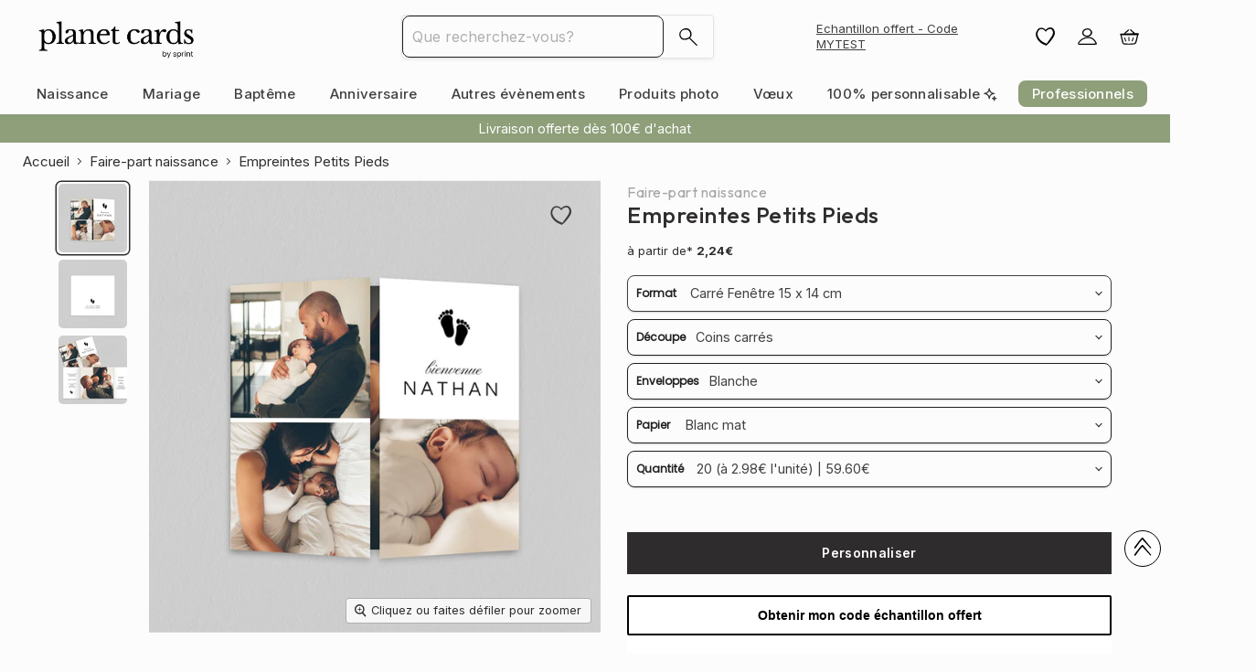

--- FILE ---
content_type: text/html; charset=utf-8
request_url: https://www.planet-cards.com/products/empreintes-petits-pieds
body_size: 86268
content:

<!doctype html>
<html class="no-js no-touch" lang="fr">
  <head>
	
 
  <meta name="google-site-verification" content="zpDy0OoAm9kM0aeCNPzQcqkJF2-xoPVX-GxKdKnxR_4" />
    <script>  
  (function() {
      class Ceos_Data_Layer {
        constructor() {
          window.dataLayer = window.dataLayer || []; 
          
          // use a prefix of events name
          this.eventPrefix = '';

          //Keep the value false to get non-formatted product ID
          this.formattedItemId = true; 

          // data schema
          this.dataSchema = {
            ecommerce: {
                show: true
            },
            dynamicRemarketing: {
                show: false,
                business_vertical: 'retail'
            }
          }

          // add to wishlist selectors
          this.addToWishListSelectors = {
            'addWishListIcon': '',
            'gridItemSelector': '',
            'productLinkSelector': 'a[href*="/products/"]'
          }

          // quick view selectors
          this.quickViewSelector = {
            'quickViewElement': '',
            'gridItemSelector': '',
            'productLinkSelector': 'a[href*="/products/"]'
          }

          // mini cart button selector
          this.miniCartButton = [
            'a[href="/cart"]', 
          ];
          this.miniCartAppersOn = 'click';


          // begin checkout buttons/links selectors
          this.beginCheckoutButtons = [
            'input[name="checkout"]',
            'button[name="checkout"]',
            'a[href="/checkout"]',
            '.additional-checkout-buttons',
          ];

          // direct checkout button selector
          this.shopifyDirectCheckoutButton = [
            '.shopify-payment-button'
          ]

          //Keep the value true if Add to Cart redirects to the cart page
          this.isAddToCartRedirect = false;
          
          // keep the value false if cart items increment/decrement/remove refresh page 
          this.isAjaxCartIncrementDecrement = true;
          

          // Caution: Do not modify anything below this line, as it may result in it not functioning correctly.
          this.cart = {"note":null,"attributes":{},"original_total_price":0,"total_price":0,"total_discount":0,"total_weight":0.0,"item_count":0,"items":[],"requires_shipping":false,"currency":"EUR","items_subtotal_price":0,"cart_level_discount_applications":[],"checkout_charge_amount":0}
          this.countryCode = "FR";
          this.collectData();  
          this.storeURL = "https://www.planet-cards.com";
          localStorage.setItem('shopCountryCode', this.countryCode);
        }

        updateCart() {
          fetch("/cart.js")
          .then((response) => response.json())
          .then((data) => {
            this.cart = data;
          });
        }

       debounce(delay) {         
          let timeoutId;
          return function(func) {
            const context = this;
            const args = arguments;
            
            clearTimeout(timeoutId);
            
            timeoutId = setTimeout(function() {
              func.apply(context, args);
            }, delay);
          };
        }

        eventConsole(eventName, eventData) {
          const css1 = 'background: red; color: #fff; font-size: normal; border-radius: 3px 0 0 3px; padding: 3px 4px;';
          const css2 = 'background-color: blue; color: #fff; font-size: normal; border-radius: 0 3px 3px 0; padding: 3px 4px;';
          console.log('%cGTM DataLayer Event:%c' + eventName, css1, css2, eventData);
        }

        collectData() { 
            this.customerData();
            this.ajaxRequestData();
            this.searchPageData();
            this.miniCartData();
            this.beginCheckoutData();
  
            
  
            
              this.productSinglePage();
            
  
            
            
            this.addToWishListData();
            this.quickViewData();
            this.formData();
            this.phoneClickData();
            this.emailClickData();
        }        

        //logged-in customer data 
        customerData() {
            const currentUser = {};
            

            if (currentUser.email) {
              currentUser.hash_email = "e3b0c44298fc1c149afbf4c8996fb92427ae41e4649b934ca495991b7852b855"
            }

            if (currentUser.phone) {
              currentUser.hash_phone = "e3b0c44298fc1c149afbf4c8996fb92427ae41e4649b934ca495991b7852b855"
            }

            window.dataLayer = window.dataLayer || [];
            dataLayer.push({
              customer: currentUser
            });
        }

        // add_to_cart, remove_from_cart, search
        ajaxRequestData() {
          const self = this;
          
          // handle non-ajax add to cart
          if(this.isAddToCartRedirect) {
            document.addEventListener('submit', function(event) {
              const addToCartForm = event.target.closest('form[action="/cart/add"]');
              if(addToCartForm) {
                event.preventDefault();
                
                const formData = new FormData(addToCartForm);
            
                fetch(window.Shopify.routes.root + 'cart/add.js', {
                  method: 'POST',
                  body: formData
                })
                .then(response => {
                    window.location.href = "/cart";
                })
                .catch((error) => {
                  console.error('Error:', error);
                });
              }
            });
          }
          
          // fetch
          let originalFetch = window.fetch;
          let debounce = this.debounce(800);
          
          window.fetch = function () {
            return originalFetch.apply(this, arguments).then((response) => {
              if (response.ok) {
                let cloneResponse = response.clone();
                let requestURL = arguments[0].url || arguments[0];
                
                if(/.*\/search\/?.*\?.*q=.+/.test(requestURL) && !requestURL.includes('&requestFrom=uldt')) {   
                  const queryString = requestURL.split('?')[1];
                  const urlParams = new URLSearchParams(queryString);
                  const search_term = urlParams.get("q");

                  debounce(function() {
                    fetch(`${self.storeURL}/search/suggest.json?q=${search_term}&resources[type]=product&requestFrom=uldt`)
                      .then(res => res.json())
                      .then(function(data) {
                            const products = data.resources.results.products;
                            if(products.length) {
                              const fetchRequests = products.map(product =>
                                fetch(`${self.storeURL}/${product.url.split('?')[0]}.js`)
                                  .then(response => response.json())
                                  .catch(error => console.error('Error fetching:', error))
                              );

                              Promise.all(fetchRequests)
                                .then(products => {
                                    const items = products.map((product) => {
                                      return {
                                        product_id: product.id,
                                        product_title: product.title,
                                        variant_id: product.variants[0].id,
                                        variant_title: product.variants[0].title,
                                        vendor: product.vendor,
                                        total_discount: 0,
                                        final_price: product.price_min,
                                        product_type: product.type, 
                                        quantity: 1
                                      }
                                    });

                                    self.ecommerceDataLayer('search', {search_term, items});
                                })
                            }else {
                              self.ecommerceDataLayer('search', {search_term, items: []});
                            }
                      });
                  });
                }
                else if (requestURL.includes("/cart/add")) {
                  cloneResponse.text().then((text) => {
                    let data = JSON.parse(text);

                    if(data.items && Array.isArray(data.items)) {
                      data.items.forEach(function(item) {
                         self.ecommerceDataLayer('add_to_cart', {items: [item]});
                      })
                    } else {
                      self.ecommerceDataLayer('add_to_cart', {items: [data]});
                    }
                    self.updateCart();
                  });
                }else if(requestURL.includes("/cart/change") || requestURL.includes("/cart/update")) {
                  
                   cloneResponse.text().then((text) => {
                     
                    let newCart = JSON.parse(text);
                    let newCartItems = newCart.items;
                    let oldCartItems = self.cart.items;

                    for(let i = 0; i < oldCartItems.length; i++) {
                      let item = oldCartItems[i];
                      let newItem = newCartItems.find(newItems => newItems.id === item.id);


                      if(newItem) {

                        if(newItem.quantity > item.quantity) {
                          // cart item increment
                          let quantity = (newItem.quantity - item.quantity);
                          let updatedItem = {...item, quantity}
                          self.ecommerceDataLayer('add_to_cart', {items: [updatedItem]});
                          self.updateCart(); 

                        }else if(newItem.quantity < item.quantity) {
                          // cart item decrement
                          let quantity = (item.quantity - newItem.quantity);
                          let updatedItem = {...item, quantity}
                          self.ecommerceDataLayer('remove_from_cart', {items: [updatedItem]});
                          self.updateCart(); 
                        }
                        

                      }else {
                        self.ecommerceDataLayer('remove_from_cart', {items: [item]});
                        self.updateCart(); 
                      }
                    }
                     
                  });
                }
              }
              return response;
            });
          }
          // end fetch 


          //xhr
          var origXMLHttpRequest = XMLHttpRequest;
          XMLHttpRequest = function() {
            var requestURL;
    
            var xhr = new origXMLHttpRequest();
            var origOpen = xhr.open;
            var origSend = xhr.send;
            
            // Override the `open` function.
            xhr.open = function(method, url) {
                requestURL = url;
                return origOpen.apply(this, arguments);
            };
    
    
            xhr.send = function() {
    
                // Only proceed if the request URL matches what we're looking for.
                if (requestURL.includes("/cart/add") || requestURL.includes("/cart/change") || /.*\/search\/?.*\?.*q=.+/.test(requestURL)) {
        
                    xhr.addEventListener('load', function() {
                        if (xhr.readyState === 4) {
                            if (xhr.status >= 200 && xhr.status < 400) { 

                              if(/.*\/search\/?.*\?.*q=.+/.test(requestURL) && !requestURL.includes('&requestFrom=uldt')) {
                                const queryString = requestURL.split('?')[1];
                                const urlParams = new URLSearchParams(queryString);
                                const search_term = urlParams.get("q");

                                debounce(function() {
                                    fetch(`${self.storeURL}/search/suggest.json?q=${search_term}&resources[type]=product&requestFrom=uldt`)
                                      .then(res => res.json())
                                      .then(function(data) {
                                            const products = data.resources.results.products;
                                            if(products.length) {
                                              const fetchRequests = products.map(product =>
                                                fetch(`${self.storeURL}/${product.url.split('?')[0]}.js`)
                                                  .then(response => response.json())
                                                  .catch(error => console.error('Error fetching:', error))
                                              );
                
                                              Promise.all(fetchRequests)
                                                .then(products => {
                                                    const items = products.map((product) => {
                                                      return {
                                                        product_id: product.id,
                                                        product_title: product.title,
                                                        variant_id: product.variants[0].id,
                                                        variant_title: product.variants[0].title,
                                                        vendor: product.vendor,
                                                        total_discount: 0,
                                                        final_price: product.price_min,
                                                        product_type: product.type, 
                                                        quantity: 1
                                                      }
                                                    });
                
                                                    self.ecommerceDataLayer('search', {search_term, items});
                                                })
                                            }else {
                                              self.ecommerceDataLayer('search', {search_term, items: []});
                                            }
                                      });
                                  });

                              }

                              else if(requestURL.includes("/cart/add")) {
                                  const data = JSON.parse(xhr.responseText);

                                  if(data.items && Array.isArray(data.items)) {
                                    data.items.forEach(function(item) {
                                        self.ecommerceDataLayer('add_to_cart', {items: [item]});
                                      })
                                  } else {
                                    self.ecommerceDataLayer('add_to_cart', {items: [data]});
                                  }
                                  self.updateCart();
                                 
                               }else if(requestURL.includes("/cart/change")) {
                                 
                                  const newCart = JSON.parse(xhr.responseText);
                                  const newCartItems = newCart.items;
                                  let oldCartItems = self.cart.items;
              
                                  for(let i = 0; i < oldCartItems.length; i++) {
                                    let item = oldCartItems[i];
                                    let newItem = newCartItems.find(newItems => newItems.id === item.id);
              
              
                                    if(newItem) {
                                      if(newItem.quantity > item.quantity) {
                                        // cart item increment
                                        let quantity = (newItem.quantity - item.quantity);
                                        let updatedItem = {...item, quantity}
                                        self.ecommerceDataLayer('add_to_cart', {items: [updatedItem]});
                                        self.updateCart(); 
              
                                      }else if(newItem.quantity < item.quantity) {
                                        // cart item decrement
                                        let quantity = (item.quantity - newItem.quantity);
                                        let updatedItem = {...item, quantity}
                                        self.ecommerceDataLayer('remove_from_cart', {items: [updatedItem]});
                                        self.updateCart(); 
                                      }
                                      
              
                                    }else {
                                      self.ecommerceDataLayer('remove_from_cart', {items: [item]});
                                      self.updateCart(); 
                                    }
                                  }
                               }          
                            }
                        }
                    });
                }
    
                return origSend.apply(this, arguments);
            };
    
            return xhr;
          }; 
          //end xhr
        }

        // search event from search page
        searchPageData() {
          const self = this;
          let pageUrl = window.location.href;
          
          if(/.+\/search\?.*\&?q=.+/.test(pageUrl)) {   
            const queryString = pageUrl.split('?')[1];
            const urlParams = new URLSearchParams(queryString);
            const search_term = urlParams.get("q");
                
            fetch(`https://www.planet-cards.com/search/suggest.json?q=${search_term}&resources[type]=product&requestFrom=uldt`)
            .then(res => res.json())
            .then(function(data) {
                  const products = data.resources.results.products;
                  if(products.length) {
                    const fetchRequests = products.map(product =>
                      fetch(`${self.storeURL}/${product.url.split('?')[0]}.js`)
                        .then(response => response.json())
                        .catch(error => console.error('Error fetching:', error))
                    );
                    Promise.all(fetchRequests)
                    .then(products => {
                        const items = products.map((product) => {
                            return {
                            product_id: product.id,
                            product_title: product.title,
                            variant_id: product.variants[0].id,
                            variant_title: product.variants[0].title,
                            vendor: product.vendor,
                            total_discount: 0,
                            final_price: product.price_min,
                            product_type: product.type, 
                            quantity: 1
                            }
                        });

                        self.ecommerceDataLayer('search', {search_term, items});
                    });
                  }else {
                    self.ecommerceDataLayer('search', {search_term, items: []});
                  }
            });
          }
        }

        // view_cart
        miniCartData() {
          if(this.miniCartButton.length) {
            let self = this;
            if(this.miniCartAppersOn === 'hover') {
              this.miniCartAppersOn = 'mouseenter';
            }
            this.miniCartButton.forEach((selector) => {
              let miniCartButtons = document.querySelectorAll(selector);
              miniCartButtons.forEach((miniCartButton) => {
                  miniCartButton.addEventListener(self.miniCartAppersOn, () => {
                    self.ecommerceDataLayer('view_cart', self.cart);
                  });
              })
            });
          }
        }

        // begin_checkout
        beginCheckoutData() {
          let self = this;
          document.addEventListener('pointerdown', (event) => {
            let targetElement = event.target.closest(self.beginCheckoutButtons.join(', '));
            if(targetElement) {
              self.ecommerceDataLayer('begin_checkout', self.cart);
            }
          });
        }

        // view_cart, add_to_cart, remove_from_cart
        viewCartPageData() {
          
          this.ecommerceDataLayer('view_cart', this.cart);

          //if cart quantity chagne reload page 
          if(!this.isAjaxCartIncrementDecrement) {
            const self = this;
            document.addEventListener('pointerdown', (event) => {
              const target = event.target.closest('a[href*="/cart/change?"]');
              if(target) {
                const linkUrl = target.getAttribute('href');
                const queryString = linkUrl.split("?")[1];
                const urlParams = new URLSearchParams(queryString);
                const newQuantity = urlParams.get("quantity");
                const line = urlParams.get("line");
                const cart_id = urlParams.get("id");
        
                
                if(newQuantity && (line || cart_id)) {
                  let item = line ? {...self.cart.items[line - 1]} : self.cart.items.find(item => item.key === cart_id);
        
                  let event = 'add_to_cart';
                  if(newQuantity < item.quantity) {
                    event = 'remove_from_cart';
                  }
        
                  let quantity = Math.abs(newQuantity - item.quantity);
                  item['quantity'] = quantity;
        
                  self.ecommerceDataLayer(event, {items: [item]});
                }
              }
            });
          }
        }

        productSinglePage() {
        
          const item = {
              product_id: 9654761652547,
              variant_id: 49684018331971,
              product_title: "Empreintes Petits Pieds",
              line_level_total_discount: 0,
              vendor: "Planet Cards Store",
              sku: null,
              product_type: "Card",
              item_list_id: 633702580547,
              item_list_name: "All",
              
                variant_title: "Carré Fenêtre 15 x 14 cm",
              
              final_price: 299,
              quantity: 1
          };
          
          const variants = [{"id":49684018331971,"title":"Carré Fenêtre 15 x 14 cm","option1":"Carré Fenêtre 15 x 14 cm","option2":null,"option3":null,"sku":"47754-CGD","requires_shipping":true,"taxable":true,"featured_image":null,"available":true,"name":"Empreintes Petits Pieds - Carré Fenêtre 15 x 14 cm","public_title":"Carré Fenêtre 15 x 14 cm","options":["Carré Fenêtre 15 x 14 cm"],"price":299,"weight":0,"compare_at_price":null,"inventory_management":null,"barcode":"","requires_selling_plan":false,"selling_plan_allocations":[],"quantity_rule":{"min":1,"max":null,"increment":1}}]
          this.ecommerceDataLayer('view_item', {items: [item]});

          if(this.shopifyDirectCheckoutButton.length) {
              let self = this;
              document.addEventListener('pointerdown', (event) => {  
                let target = event.target;
                let checkoutButton = event.target.closest(this.shopifyDirectCheckoutButton.join(', '));

                if(checkoutButton && (variants || self.quickViewVariants)) {

                    let checkoutForm = checkoutButton.closest('form[action*="/cart/add"]');
                    if(checkoutForm) {

                        let variant_id = null;
                        let varientInput = checkoutForm.querySelector('input[name="id"]');
                        let varientIdFromURL = new URLSearchParams(window.location.search).get('variant');
                        let firstVarientId = item.variant_id;

                        if(varientInput) {
                          variant_id = parseInt(varientInput.value);
                        }else if(varientIdFromURL) {
                          variant_id = varientIdFromURL;
                        }else if(firstVarientId) {
                          variant_id = firstVarientId;
                        }

                        if(variant_id) {
                            variant_id = parseInt(variant_id);

                            let quantity = 1;
                            let quantitySelector = checkoutForm.getAttribute('id');
                            if(quantitySelector) {
                              let quentityInput = document.querySelector('input[name="quantity"][form="'+quantitySelector+'"]');
                              if(quentityInput) {
                                  quantity = +quentityInput.value;
                              }
                            }
                          
                            if(variant_id) {
                                let variant = variants.find(item => item.id === +variant_id);
                                if(variant && item) {
                                    variant_id
                                    item['variant_id'] = variant_id;
                                    item['variant_title'] = variant.title;
                                    item['final_price'] = variant.price;
                                    item['quantity'] = quantity;
                                    
                                    self.ecommerceDataLayer('add_to_cart', {items: [item]});
                                    self.ecommerceDataLayer('begin_checkout', {items: [item]});
                                }else if(self.quickViewedItem) {                                  
                                  let variant = self.quickViewVariants.find(item => item.id === +variant_id);
                                  if(variant) {
                                    self.quickViewedItem['variant_id'] = variant_id;
                                    self.quickViewedItem['variant_title'] = variant.title;
                                    self.quickViewedItem['final_price'] = parseFloat(variant.price) * 100;
                                    self.quickViewedItem['quantity'] = quantity;
                                    
                                    self.ecommerceDataLayer('add_to_cart', {items: [self.quickViewedItem]});
                                    self.ecommerceDataLayer('begin_checkout', {items: [self.quickViewedItem]});
                                    
                                  }
                                }
                            }
                        }
                    }

                }
              }); 
          }
          
          
        }

        collectionsPageData() {
          var ecommerce = {
            'items': [
              
              ]
          };

          ecommerce['item_list_id'] = null
          ecommerce['item_list_name'] = null

          this.ecommerceDataLayer('view_item_list', ecommerce);
        }
        
        
        // add to wishlist
        addToWishListData() {
          if(this.addToWishListSelectors && this.addToWishListSelectors.addWishListIcon) {
            const self = this;
            document.addEventListener('pointerdown', (event) => {
              let target = event.target;
              
              if(target.closest(self.addToWishListSelectors.addWishListIcon)) {
                let pageULR = window.location.href.replace(/\?.+/, '');
                let requestURL = undefined;
          
                if(/\/products\/[^/]+$/.test(pageULR)) {
                  requestURL = pageULR;
                } else if(self.addToWishListSelectors.gridItemSelector && self.addToWishListSelectors.productLinkSelector) {
                  let itemElement = target.closest(self.addToWishListSelectors.gridItemSelector);
                  if(itemElement) {
                    let linkElement = itemElement.querySelector(self.addToWishListSelectors.productLinkSelector); 
                    if(linkElement) {
                      let link = linkElement.getAttribute('href').replace(/\?.+/g, '');
                      if(link && /\/products\/[^/]+$/.test(link)) {
                        requestURL = link;
                      }
                    }
                  }
                }

                if(requestURL) {
                  fetch(requestURL + '.json')
                    .then(res => res.json())
                    .then(result => {
                      let data = result.product;                    
                      if(data) {
                        let dataLayerData = {
                          product_id: data.id,
                            variant_id: data.variants[0].id,
                            product_title: data.title,
                          quantity: 1,
                          final_price: parseFloat(data.variants[0].price) * 100,
                          total_discount: 0,
                          product_type: data.product_type,
                          vendor: data.vendor,
                          variant_title: (data.variants[0].title !== 'Default Title') ? data.variants[0].title : undefined,
                          sku: data.variants[0].sku,
                        }

                        self.ecommerceDataLayer('add_to_wishlist', {items: [dataLayerData]});
                      }
                    });
                }
              }
            });
          }
        }

        quickViewData() {
          if(this.quickViewSelector.quickViewElement && this.quickViewSelector.gridItemSelector && this.quickViewSelector.productLinkSelector) {
            const self = this;
            document.addEventListener('pointerdown', (event) => {
              let target = event.target;
              if(target.closest(self.quickViewSelector.quickViewElement)) {
                let requestURL = undefined;
                let itemElement = target.closest(this.quickViewSelector.gridItemSelector );
                
                if(itemElement) {
                  let linkElement = itemElement.querySelector(self.quickViewSelector.productLinkSelector); 
                  if(linkElement) {
                    let link = linkElement.getAttribute('href').replace(/\?.+/g, '');
                    if(link && /\/products\/[^/]+$/.test(link)) {
                      requestURL = link;
                    }
                  }
                }   
                
                if(requestURL) {
                    fetch(requestURL + '.json')
                      .then(res => res.json())
                      .then(result => {
                        let data = result.product;                    
                        if(data) {
                          let dataLayerData = {
                            product_id: data.id,
                            variant_id: data.variants[0].id,
                            product_title: data.title,
                            quantity: 1,
                            final_price: parseFloat(data.variants[0].price) * 100,
                            total_discount: 0,
                            product_type: data.product_type,
                            vendor: data.vendor,
                            variant_title: (data.variants[0].title !== 'Default Title') ? data.variants[0].title : undefined,
                            sku: data.variants[0].sku,
                          }
  
                          self.ecommerceDataLayer('view_item', {items: [dataLayerData]});
                          self.quickViewVariants = data.variants;
                          self.quickViewedItem = dataLayerData;
                        }
                      });
                  }
              }
            });

            
          }
        }

        // all ecommerce events
        ecommerceDataLayer(event, data) {
  const self = this;

  // 🟣 Ajout pour les commandes échantillons
  if (event === 'purchase') {
    const coupons = ['PCBIRTH', 'MYTEST', 'PCEVENTS', 'BRIDETOBE'];
    const couponApplied = (data.cart_discount_applications || [])
      .map(app => app.title || app.code)
      .find(c => coupons.includes(c));
    const totalPrice = data.total_price ? data.total_price / 100 : 0;

    if (couponApplied && totalPrice === 0) {
      event = 'echantillon';
    }
  }

          dataLayer.push({ 'ecommerce': null });
          const dataLayerData = {
            "event": this.eventPrefix + event,
            'ecommerce': {
               'currency': this.cart.currency,
               'items': data.items.map((item, index) => {
                 const dataLayerItem = {
  'index': index,

'item_id': this.formattedItemId
  ? `shopify_${this.countryCode}_${item.product_id}_${item.variant_id}`
  : item.product_id.toString(),
  'product_id': item.product_id ? item.product_id.toString() : '',
  'variant_id': item.variant_id ? item.variant_id.toString() : '',
  'item_name': item.product_title,
  'quantity': item.quantity,
  'price': +((item.final_price / 100).toFixed(2)),
  'discount': item.total_discount ? +((item.total_discount / 100).toFixed(2)) : 0
}


                if(item.product_type) {
                  dataLayerItem['item_category'] = item.product_type;
                }
                
                if(item.vendor) {
                  dataLayerItem['item_brand'] = item.vendor;
                }
               
                if(item.variant_title && item.variant_title !== 'Default Title') {
                  dataLayerItem['item_variant'] = item.variant_title;
                }
              
                if(item.sku) {
                  dataLayerItem['sku'] = item.sku;
                }

                if(item.item_list_name) {
                  dataLayerItem['item_list_name'] = item.item_list_name;
                }

                if(item.item_list_id) {
                  dataLayerItem['item_list_id'] = item.item_list_id.toString()
                }

                return dataLayerItem;
              })
            }
          }

          if(data.total_price !== undefined) {
            dataLayerData['ecommerce']['value'] =  +((data.total_price / 100).toFixed(2));
          } else {
            dataLayerData['ecommerce']['value'] = +(dataLayerData['ecommerce']['items'].reduce((total, item) => total + (item.price * item.quantity), 0)).toFixed(2);
          }
          
          if(data.item_list_id) {
            dataLayerData['ecommerce']['item_list_id'] = data.item_list_id;
          }
          
          if(data.item_list_name) {
            dataLayerData['ecommerce']['item_list_name'] = data.item_list_name;
          }

          if(data.search_term) {
            dataLayerData['search_term'] = data.search_term;
          }

          if(self.dataSchema.dynamicRemarketing && self.dataSchema.dynamicRemarketing.show) {
            dataLayer.push({ 'dynamicRemarketing': null });
            dataLayerData['dynamicRemarketing'] = {
                value: dataLayerData.ecommerce.value,
                items: dataLayerData.ecommerce.items.map(item => ({id: item.item_id, google_business_vertical: self.dataSchema.dynamicRemarketing.business_vertical}))
            }
          }

          if(!self.dataSchema.ecommerce ||  !self.dataSchema.ecommerce.show) {
            delete dataLayerData['ecommerce'];
          }

          dataLayer.push(dataLayerData);
          self.eventConsole(self.eventPrefix + event, dataLayerData);
        }

        
        // contact form submit & newsletters signup
        formData() {
          const self = this;
          document.addEventListener('submit', function(event) {

            let targetForm = event.target.closest('form[action^="/contact"]');


            if(targetForm) {
              const formData = {
                form_location: window.location.href,
                form_id: targetForm.getAttribute('id'),
                form_classes: targetForm.getAttribute('class')
              };
                            
              let formType = targetForm.querySelector('input[name="form_type"]');
              let inputs = targetForm.querySelectorAll("input:not([type=hidden]):not([type=submit]), textarea, select");
              
              inputs.forEach(function(input) {
                var inputName = input.name;
                var inputValue = input.value;
                
                if (inputName && inputValue) {
                  var matches = inputName.match(/\[(.*?)\]/);
                  if (matches && matches.length > 1) {
                     var fieldName = matches[1];
                     formData[fieldName] = input.value;
                  }
                }
              });
              
              if(formType && formType.value === 'customer') {
                dataLayer.push({ event: self.eventPrefix + 'newsletter_signup', ...formData});
                self.eventConsole(self.eventPrefix + 'newsletter_signup', { event: self.eventPrefix + 'newsletter_signup', ...formData});

              } else if(formType && formType.value === 'contact') {
                dataLayer.push({ event: self.eventPrefix + 'contact_form_submit', ...formData});
                self.eventConsole(self.eventPrefix + 'contact_form_submit', { event: self.eventPrefix + 'contact_form_submit', ...formData});
              }
            }
          });

        }

        // phone_number_click event
        phoneClickData() {
          const self = this; 
          document.addEventListener('click', function(event) {
            let target = event.target.closest('a[href^="tel:"]');
            if(target) {
              let phone_number = target.getAttribute('href').replace('tel:', '');
              let eventData = {
                event: self.eventPrefix + 'phone_number_click',
                page_location: window.location.href,
                link_classes: target.getAttribute('class'),
                link_id: target.getAttribute('id'),
                phone_number
              }

              dataLayer.push(eventData);
              this.eventConsole(self.eventPrefix + 'phone_number_click', eventData);
            }
          });
        }
  
        // email_click event
        emailClickData() {
          const self = this; 
          document.addEventListener('click', function(event) {
            let target = event.target.closest('a[href^="mailto:"]');
            if(target) {
              let email_address = target.getAttribute('href').replace('mailto:', '');
              let eventData = {
                event: self.eventPrefix + 'email_click',
                page_location: window.location.href,
                link_classes: target.getAttribute('class'),
                link_id: target.getAttribute('id'),
                email_address
              }

              dataLayer.push(eventData);
              this.eventConsole(self.eventPrefix + 'email_click', eventData);
            }
          });
        }
      } 
      // end Ceos_Data_Layer

      document.addEventListener('DOMContentLoaded', function() {
        try{
          new Ceos_Data_Layer();
        }catch(error) {
          console.log(error);
        }
      });
    
  })();
</script>

    
<!-- Google Tag Manager -->
<script>(function(w,d,s,l,i){w[l]=w[l]||[];w[l].push({'gtm.start':
new Date().getTime(),event:'gtm.js'});var f=d.getElementsByTagName(s)[0],
j=d.createElement(s),dl=l!='dataLayer'?'&l='+l:'';j.async=true;j.src=
'https://www.googletagmanager.com/gtm.js?id='+i+dl;f.parentNode.insertBefore(j,f);
})(window,document,'script','dataLayer','GTM-K3QKC5PP');</script>
<!-- End Google Tag Manager -->

    <script>
      window.Store = window.Store || {};
      window.Store.id = 90266599747;
      const isCustomerLoggedIn =  false ;
      
    </script>
    <meta charset="utf-8">
    <meta http-equiv="x-ua-compatible" content="IE=edge">
    
    
    
    

    <link rel="preconnect" href="https://cdn.shopify.com">
    <link rel="preconnect" href="https://fonts.shopifycdn.com">
    <link rel="preconnect" href="https://v.shopify.com">
    <link rel="preconnect" href="https://cdn.shopifycloud.com">
<link rel="preload" as="style" href="https://cdnjs.cloudflare.com/ajax/libs/font-awesome/6.4.2/css/all.min.css" onload="this.onload=null;this.rel='stylesheet'" crossorigin="anonymous">
<noscript><link rel="stylesheet" href="https://cdnjs.cloudflare.com/ajax/libs/font-awesome/6.4.2/css/all.min.css" crossorigin="anonymous"></noscript>

<script src="//www.planet-cards.com/cdn/shop/t/3/assets/jquery.js?v=160737389985263990141753883233"></script>


    <title>
Faire part naissance Empreintes Petits Pieds — Planet Cards</title>

    
      <meta name="description" content="Personnalisez votre faire part de naissance Empreintes Petits Pieds avec texte et photo. Impression de qualité, enveloppes offertes et délais imbattables !">
      <meta name="title" content="Faire part naissance Empreintes Petits Pieds">
    

    
  <link rel="shortcut icon" href="//www.planet-cards.com/cdn/shop/files/favicon_32x32.png?v=1741082934" type="image/png">


      
     
<link rel="canonical" href="https://www.planet-cards.com/products/empreintes-petits-pieds">
    

    

    
    
    <meta name="viewport" content="width=device-width">

    
    














  
  


<meta property="og:site_name" content="Planet Cards">
<meta property="og:url" content="https://www.planet-cards.com/products/empreintes-petits-pieds">
<meta property="og:title" content="Empreintes Petits Pieds">
<meta property="og:type" content="website">
<meta property="og:description" content="Personnalisez votre faire part de naissance Empreintes Petits Pieds avec texte et photo. Impression de qualité, enveloppes offertes et délais imbattables !">




    
    
    

    
    
    <meta
      property="og:image"
      content="https://www.planet-cards.com/cdn/shop/files/1-RFE-884-Coin-Classiques-47754-CGD-FR_1200x1200.jpg?v=1729497363"
    />
    <meta
      property="og:image:secure_url"
      content="https://www.planet-cards.com/cdn/shop/files/1-RFE-884-Coin-Classiques-47754-CGD-FR_1200x1200.jpg?v=1729497363"
    />
    <meta property="og:image:width" content="1200" />
    <meta property="og:image:height" content="1200" />
    
    
    <meta property="og:image:alt" content="#lang=FR,format=CGD,Cut=RC0" />
  
















<meta name="twitter:title" content="Faire part naissance Empreintes Petits Pieds">
<meta name="twitter:description" content="Personnalisez votre faire part de naissance Empreintes Petits Pieds avec texte et photo. Impression de qualité, enveloppes offertes et délais imbattables !">


    
    
    
      
      
      <meta name="twitter:card" content="summary">
    
    
    <meta
      property="twitter:image"
      content="https://www.planet-cards.com/cdn/shop/files/1-RFE-884-Coin-Classiques-47754-CGD-FR_1200x1200_crop_center.jpg?v=1729497363"
    />
    <meta property="twitter:image:width" content="1200" />
    <meta property="twitter:image:height" content="1200" />
    
    
    <meta property="twitter:image:alt" content="#lang=FR,format=CGD,Cut=RC0" />
  



    <link rel="preload" href="//www.planet-cards.com/cdn/fonts/inter/inter_n5.d7101d5e168594dd06f56f290dd759fba5431d97.woff2" as="font" crossorigin="anonymous">
    <link rel="preload" as="style" href="//www.planet-cards.com/cdn/shop/t/3/assets/theme.css?v=38156855667605425021763541125">

    <script>window.performance && window.performance.mark && window.performance.mark('shopify.content_for_header.start');</script><meta name="google-site-verification" content="vg__UWqmVxSitjhJ3oAn05M1kt7JrE_dNVwe5t2jyRo">
<meta id="shopify-digital-wallet" name="shopify-digital-wallet" content="/90266599747/digital_wallets/dialog">
<meta name="shopify-checkout-api-token" content="6bb8bf4e5d83ae36260d903fea7c13f1">
<meta id="in-context-paypal-metadata" data-shop-id="90266599747" data-venmo-supported="false" data-environment="production" data-locale="fr_FR" data-paypal-v4="true" data-currency="EUR">
<link rel="alternate" hreflang="x-default" href="https://www.planet-cards.com/products/empreintes-petits-pieds">
<link rel="alternate" hreflang="it-IT" href="https://www.planet-cards.com/it-it/products/impronte-piedi-piccoli">
<link rel="alternate" hreflang="fr-FR" href="https://www.planet-cards.com/products/empreintes-petits-pieds">
<link rel="alternate" type="application/json+oembed" href="https://www.planet-cards.com/products/empreintes-petits-pieds.oembed">
<script async="async" src="/checkouts/internal/preloads.js?locale=fr-FR"></script>
<script id="shopify-features" type="application/json">{"accessToken":"6bb8bf4e5d83ae36260d903fea7c13f1","betas":["rich-media-storefront-analytics"],"domain":"www.planet-cards.com","predictiveSearch":true,"shopId":90266599747,"locale":"fr"}</script>
<script>var Shopify = Shopify || {};
Shopify.shop = "stagging-planet.myshopify.com";
Shopify.locale = "fr";
Shopify.currency = {"active":"EUR","rate":"1.0"};
Shopify.country = "FR";
Shopify.theme = {"name":"theme-export-www-planet-cards-com-empire-21oc","id":172913721667,"schema_name":"Empire","schema_version":"9.1.1","theme_store_id":null,"role":"main"};
Shopify.theme.handle = "null";
Shopify.theme.style = {"id":null,"handle":null};
Shopify.cdnHost = "www.planet-cards.com/cdn";
Shopify.routes = Shopify.routes || {};
Shopify.routes.root = "/";</script>
<script type="module">!function(o){(o.Shopify=o.Shopify||{}).modules=!0}(window);</script>
<script>!function(o){function n(){var o=[];function n(){o.push(Array.prototype.slice.apply(arguments))}return n.q=o,n}var t=o.Shopify=o.Shopify||{};t.loadFeatures=n(),t.autoloadFeatures=n()}(window);</script>
<script id="shop-js-analytics" type="application/json">{"pageType":"product"}</script>
<script defer="defer" async type="module" src="//www.planet-cards.com/cdn/shopifycloud/shop-js/modules/v2/client.init-shop-cart-sync_BcDpqI9l.fr.esm.js"></script>
<script defer="defer" async type="module" src="//www.planet-cards.com/cdn/shopifycloud/shop-js/modules/v2/chunk.common_a1Rf5Dlz.esm.js"></script>
<script defer="defer" async type="module" src="//www.planet-cards.com/cdn/shopifycloud/shop-js/modules/v2/chunk.modal_Djra7sW9.esm.js"></script>
<script type="module">
  await import("//www.planet-cards.com/cdn/shopifycloud/shop-js/modules/v2/client.init-shop-cart-sync_BcDpqI9l.fr.esm.js");
await import("//www.planet-cards.com/cdn/shopifycloud/shop-js/modules/v2/chunk.common_a1Rf5Dlz.esm.js");
await import("//www.planet-cards.com/cdn/shopifycloud/shop-js/modules/v2/chunk.modal_Djra7sW9.esm.js");

  window.Shopify.SignInWithShop?.initShopCartSync?.({"fedCMEnabled":true,"windoidEnabled":true});

</script>
<script>(function() {
  var isLoaded = false;
  function asyncLoad() {
    if (isLoaded) return;
    isLoaded = true;
    var urls = ["https:\/\/d1564fddzjmdj5.cloudfront.net\/initializercolissimo.js?app_name=happycolissimo\u0026cloud=d1564fddzjmdj5.cloudfront.net\u0026shop=stagging-planet.myshopify.com","https:\/\/sbzstag.cirkleinc.com\/?shop=stagging-planet.myshopify.com"];
    for (var i = 0; i < urls.length; i++) {
      var s = document.createElement('script');
      s.type = 'text/javascript';
      s.async = true;
      s.src = urls[i];
      var x = document.getElementsByTagName('script')[0];
      x.parentNode.insertBefore(s, x);
    }
  };
  if(window.attachEvent) {
    window.attachEvent('onload', asyncLoad);
  } else {
    window.addEventListener('load', asyncLoad, false);
  }
})();</script>
<script id="__st">var __st={"a":90266599747,"offset":3600,"reqid":"85986b51-c6f6-4019-9e8c-133a6fcfdf3b-1769123292","pageurl":"www.planet-cards.com\/products\/empreintes-petits-pieds","u":"a361c0ef52c6","p":"product","rtyp":"product","rid":9654761652547};</script>
<script>window.ShopifyPaypalV4VisibilityTracking = true;</script>
<script id="captcha-bootstrap">!function(){'use strict';const t='contact',e='account',n='new_comment',o=[[t,t],['blogs',n],['comments',n],[t,'customer']],c=[[e,'customer_login'],[e,'guest_login'],[e,'recover_customer_password'],[e,'create_customer']],r=t=>t.map((([t,e])=>`form[action*='/${t}']:not([data-nocaptcha='true']) input[name='form_type'][value='${e}']`)).join(','),a=t=>()=>t?[...document.querySelectorAll(t)].map((t=>t.form)):[];function s(){const t=[...o],e=r(t);return a(e)}const i='password',u='form_key',d=['recaptcha-v3-token','g-recaptcha-response','h-captcha-response',i],f=()=>{try{return window.sessionStorage}catch{return}},m='__shopify_v',_=t=>t.elements[u];function p(t,e,n=!1){try{const o=window.sessionStorage,c=JSON.parse(o.getItem(e)),{data:r}=function(t){const{data:e,action:n}=t;return t[m]||n?{data:e,action:n}:{data:t,action:n}}(c);for(const[e,n]of Object.entries(r))t.elements[e]&&(t.elements[e].value=n);n&&o.removeItem(e)}catch(o){console.error('form repopulation failed',{error:o})}}const l='form_type',E='cptcha';function T(t){t.dataset[E]=!0}const w=window,h=w.document,L='Shopify',v='ce_forms',y='captcha';let A=!1;((t,e)=>{const n=(g='f06e6c50-85a8-45c8-87d0-21a2b65856fe',I='https://cdn.shopify.com/shopifycloud/storefront-forms-hcaptcha/ce_storefront_forms_captcha_hcaptcha.v1.5.2.iife.js',D={infoText:'Protégé par hCaptcha',privacyText:'Confidentialité',termsText:'Conditions'},(t,e,n)=>{const o=w[L][v],c=o.bindForm;if(c)return c(t,g,e,D).then(n);var r;o.q.push([[t,g,e,D],n]),r=I,A||(h.body.append(Object.assign(h.createElement('script'),{id:'captcha-provider',async:!0,src:r})),A=!0)});var g,I,D;w[L]=w[L]||{},w[L][v]=w[L][v]||{},w[L][v].q=[],w[L][y]=w[L][y]||{},w[L][y].protect=function(t,e){n(t,void 0,e),T(t)},Object.freeze(w[L][y]),function(t,e,n,w,h,L){const[v,y,A,g]=function(t,e,n){const i=e?o:[],u=t?c:[],d=[...i,...u],f=r(d),m=r(i),_=r(d.filter((([t,e])=>n.includes(e))));return[a(f),a(m),a(_),s()]}(w,h,L),I=t=>{const e=t.target;return e instanceof HTMLFormElement?e:e&&e.form},D=t=>v().includes(t);t.addEventListener('submit',(t=>{const e=I(t);if(!e)return;const n=D(e)&&!e.dataset.hcaptchaBound&&!e.dataset.recaptchaBound,o=_(e),c=g().includes(e)&&(!o||!o.value);(n||c)&&t.preventDefault(),c&&!n&&(function(t){try{if(!f())return;!function(t){const e=f();if(!e)return;const n=_(t);if(!n)return;const o=n.value;o&&e.removeItem(o)}(t);const e=Array.from(Array(32),(()=>Math.random().toString(36)[2])).join('');!function(t,e){_(t)||t.append(Object.assign(document.createElement('input'),{type:'hidden',name:u})),t.elements[u].value=e}(t,e),function(t,e){const n=f();if(!n)return;const o=[...t.querySelectorAll(`input[type='${i}']`)].map((({name:t})=>t)),c=[...d,...o],r={};for(const[a,s]of new FormData(t).entries())c.includes(a)||(r[a]=s);n.setItem(e,JSON.stringify({[m]:1,action:t.action,data:r}))}(t,e)}catch(e){console.error('failed to persist form',e)}}(e),e.submit())}));const S=(t,e)=>{t&&!t.dataset[E]&&(n(t,e.some((e=>e===t))),T(t))};for(const o of['focusin','change'])t.addEventListener(o,(t=>{const e=I(t);D(e)&&S(e,y())}));const B=e.get('form_key'),M=e.get(l),P=B&&M;t.addEventListener('DOMContentLoaded',(()=>{const t=y();if(P)for(const e of t)e.elements[l].value===M&&p(e,B);[...new Set([...A(),...v().filter((t=>'true'===t.dataset.shopifyCaptcha))])].forEach((e=>S(e,t)))}))}(h,new URLSearchParams(w.location.search),n,t,e,['guest_login'])})(!1,!0)}();</script>
<script integrity="sha256-4kQ18oKyAcykRKYeNunJcIwy7WH5gtpwJnB7kiuLZ1E=" data-source-attribution="shopify.loadfeatures" defer="defer" src="//www.planet-cards.com/cdn/shopifycloud/storefront/assets/storefront/load_feature-a0a9edcb.js" crossorigin="anonymous"></script>
<script data-source-attribution="shopify.dynamic_checkout.dynamic.init">var Shopify=Shopify||{};Shopify.PaymentButton=Shopify.PaymentButton||{isStorefrontPortableWallets:!0,init:function(){window.Shopify.PaymentButton.init=function(){};var t=document.createElement("script");t.src="https://www.planet-cards.com/cdn/shopifycloud/portable-wallets/latest/portable-wallets.fr.js",t.type="module",document.head.appendChild(t)}};
</script>
<script data-source-attribution="shopify.dynamic_checkout.buyer_consent">
  function portableWalletsHideBuyerConsent(e){var t=document.getElementById("shopify-buyer-consent"),n=document.getElementById("shopify-subscription-policy-button");t&&n&&(t.classList.add("hidden"),t.setAttribute("aria-hidden","true"),n.removeEventListener("click",e))}function portableWalletsShowBuyerConsent(e){var t=document.getElementById("shopify-buyer-consent"),n=document.getElementById("shopify-subscription-policy-button");t&&n&&(t.classList.remove("hidden"),t.removeAttribute("aria-hidden"),n.addEventListener("click",e))}window.Shopify?.PaymentButton&&(window.Shopify.PaymentButton.hideBuyerConsent=portableWalletsHideBuyerConsent,window.Shopify.PaymentButton.showBuyerConsent=portableWalletsShowBuyerConsent);
</script>
<script data-source-attribution="shopify.dynamic_checkout.cart.bootstrap">document.addEventListener("DOMContentLoaded",(function(){function t(){return document.querySelector("shopify-accelerated-checkout-cart, shopify-accelerated-checkout")}if(t())Shopify.PaymentButton.init();else{new MutationObserver((function(e,n){t()&&(Shopify.PaymentButton.init(),n.disconnect())})).observe(document.body,{childList:!0,subtree:!0})}}));
</script>
<link id="shopify-accelerated-checkout-styles" rel="stylesheet" media="screen" href="https://www.planet-cards.com/cdn/shopifycloud/portable-wallets/latest/accelerated-checkout-backwards-compat.css" crossorigin="anonymous">
<style id="shopify-accelerated-checkout-cart">
        #shopify-buyer-consent {
  margin-top: 1em;
  display: inline-block;
  width: 100%;
}

#shopify-buyer-consent.hidden {
  display: none;
}

#shopify-subscription-policy-button {
  background: none;
  border: none;
  padding: 0;
  text-decoration: underline;
  font-size: inherit;
  cursor: pointer;
}

#shopify-subscription-policy-button::before {
  box-shadow: none;
}

      </style>

<script>window.performance && window.performance.mark && window.performance.mark('shopify.content_for_header.end');</script>

    <link href="//www.planet-cards.com/cdn/shop/t/3/assets/theme.css?v=38156855667605425021763541125" rel="stylesheet" type="text/css" media="all" />

    
    <script>
      window.Theme = window.Theme || {};
      window.Theme.version = '9.1.1';
      window.Theme.name = 'Empire';
      window.Theme.routes = {
        "root_url": "/",
        "account_url": "/account",
        "account_login_url": "/account/login",
        "account_logout_url": "/account/logout",
        "account_register_url": "/account/register",
        "account_addresses_url": "/account/addresses",
        "collections_url": "/collections",
        "all_products_collection_url": "/collections/all",
        "search_url": "/search",
        "predictive_search_url": "/search/suggest",
        "cart_url": "/cart",
        "cart_add_url": "/cart/add",
        "cart_change_url": "/cart/change",
        "cart_clear_url": "/cart/clear",
        "product_recommendations_url": "/recommendations/products",
      };
    </script>
    

    <!-- Hotjar Tracking Code for Planet Cards FR -->
    <script>
        (function (h, o, t, j, a, r) {
            h.hj =
                h.hj ||
                function () {
                    (h.hj.q = h.hj.q || []).push(arguments);
                };
            h._hjSettings = { hjid: 4933549, hjsv: 6 };
            a = o.getElementsByTagName("head")[0];
            r = o.createElement("script");
            r.async = 1;
            r.src = t + h._hjSettings.hjid + j + h._hjSettings.hjsv;
            a.appendChild(r);
        })(window, document, "https://static.hotjar.com/c/hotjar-", ".js?sv=");
    </script>
    <!-- End Hotjar  -->

    <script>
      function decodeBase64(base64) {
        try {
          return atob(base64);
        } catch (e) {
          console.error('Invalid base64 string', e);
          return null;
        }
      }

      function copyAttributes(source, target) {
        for (let i = 0; i < source.attributes.length; i++) {
          let attr = source.attributes[i];
          if (attr.name !== 'data-hash') {  // data-hash is not needed in <a>
            target.setAttribute(attr.name, attr.value);
          }
        }
      }

      document.addEventListener('DOMContentLoaded', (event) => {
        document.querySelectorAll('.vlh-smart-link').forEach(span => {
          span.addEventListener('mouseover', function() {
            const hash = span.getAttribute('data-hash');
            const url = decodeBase64(hash);

            if (url) {
              const a = document.createElement('a');
              a.href = url;
              copyAttributes(span, a);
              a.innerHTML = span.innerHTML;  // Copy the inner HTML content

              span.parentNode.replaceChild(a, span);
            }
          });
        });
      });
    </script>

    
    <meta name="p:domain_verify" content="ceae1cc96dcff1a84bac88707f5e1770"/>

    <!-- Flickity CSS -->
<!-- <link rel="stylesheet" href="https://cdn.jsdelivr.net/npm/flickity@2/dist/flickity.min.css" /> -->
    <link rel="preload" as="style" href="https://cdn.jsdelivr.net/npm/flickity@2/dist/flickity.min.css" onload="this.onload=null;this.rel='stylesheet'">
<noscript><link rel="stylesheet" href="https://cdn.jsdelivr.net/npm/flickity@2/dist/flickity.min.css"></noscript>

  <!-- BEGIN app block: shopify://apps/klaviyo-email-marketing-sms/blocks/klaviyo-onsite-embed/2632fe16-c075-4321-a88b-50b567f42507 -->












  <script async src="https://static.klaviyo.com/onsite/js/RV6f6u/klaviyo.js?company_id=RV6f6u"></script>
  <script>!function(){if(!window.klaviyo){window._klOnsite=window._klOnsite||[];try{window.klaviyo=new Proxy({},{get:function(n,i){return"push"===i?function(){var n;(n=window._klOnsite).push.apply(n,arguments)}:function(){for(var n=arguments.length,o=new Array(n),w=0;w<n;w++)o[w]=arguments[w];var t="function"==typeof o[o.length-1]?o.pop():void 0,e=new Promise((function(n){window._klOnsite.push([i].concat(o,[function(i){t&&t(i),n(i)}]))}));return e}}})}catch(n){window.klaviyo=window.klaviyo||[],window.klaviyo.push=function(){var n;(n=window._klOnsite).push.apply(n,arguments)}}}}();</script>

  
    <script id="viewed_product">
      if (item == null) {
        var _learnq = _learnq || [];

        var MetafieldReviews = null
        var MetafieldYotpoRating = null
        var MetafieldYotpoCount = null
        var MetafieldLooxRating = null
        var MetafieldLooxCount = null
        var okendoProduct = null
        var okendoProductReviewCount = null
        var okendoProductReviewAverageValue = null
        try {
          // The following fields are used for Customer Hub recently viewed in order to add reviews.
          // This information is not part of __kla_viewed. Instead, it is part of __kla_viewed_reviewed_items
          MetafieldReviews = {};
          MetafieldYotpoRating = null
          MetafieldYotpoCount = null
          MetafieldLooxRating = null
          MetafieldLooxCount = null

          okendoProduct = null
          // If the okendo metafield is not legacy, it will error, which then requires the new json formatted data
          if (okendoProduct && 'error' in okendoProduct) {
            okendoProduct = null
          }
          okendoProductReviewCount = okendoProduct ? okendoProduct.reviewCount : null
          okendoProductReviewAverageValue = okendoProduct ? okendoProduct.reviewAverageValue : null
        } catch (error) {
          console.error('Error in Klaviyo onsite reviews tracking:', error);
        }

        var item = {
          Name: "Empreintes Petits Pieds",
          ProductID: 9654761652547,
          Categories: ["All","Faire-part naissance","Naissance"],
          ImageURL: "https://www.planet-cards.com/cdn/shop/files/1-RFE-884-Coin-Classiques-47754-CGD-FR_grande.jpg?v=1729497363",
          URL: "https://www.planet-cards.com/products/empreintes-petits-pieds",
          Brand: "Planet Cards Store",
          Price: "€2,99",
          Value: "2,99",
          CompareAtPrice: "€0,00"
        };
        _learnq.push(['track', 'Viewed Product', item]);
        _learnq.push(['trackViewedItem', {
          Title: item.Name,
          ItemId: item.ProductID,
          Categories: item.Categories,
          ImageUrl: item.ImageURL,
          Url: item.URL,
          Metadata: {
            Brand: item.Brand,
            Price: item.Price,
            Value: item.Value,
            CompareAtPrice: item.CompareAtPrice
          },
          metafields:{
            reviews: MetafieldReviews,
            yotpo:{
              rating: MetafieldYotpoRating,
              count: MetafieldYotpoCount,
            },
            loox:{
              rating: MetafieldLooxRating,
              count: MetafieldLooxCount,
            },
            okendo: {
              rating: okendoProductReviewAverageValue,
              count: okendoProductReviewCount,
            }
          }
        }]);
      }
    </script>
  




  <script>
    window.klaviyoReviewsProductDesignMode = false
  </script>







<!-- END app block --><!-- BEGIN app block: shopify://apps/judge-me-reviews/blocks/judgeme_core/61ccd3b1-a9f2-4160-9fe9-4fec8413e5d8 --><!-- Start of Judge.me Core -->






<link rel="dns-prefetch" href="https://cdnwidget.judge.me">
<link rel="dns-prefetch" href="https://cdn.judge.me">
<link rel="dns-prefetch" href="https://cdn1.judge.me">
<link rel="dns-prefetch" href="https://api.judge.me">

<script data-cfasync='false' class='jdgm-settings-script'>window.jdgmSettings={"pagination":5,"disable_web_reviews":false,"badge_no_review_text":"Aucun avis","badge_n_reviews_text":"{{ n }} avis","hide_badge_preview_if_no_reviews":true,"badge_hide_text":false,"enforce_center_preview_badge":false,"widget_title":"Avis Clients","widget_open_form_text":"Écrire un avis","widget_close_form_text":"Annuler l'avis","widget_refresh_page_text":"Actualiser la page","widget_summary_text":"Basé sur {{ number_of_reviews }} avis","widget_no_review_text":"Soyez le premier à écrire un avis","widget_name_field_text":"Nom d'affichage","widget_verified_name_field_text":"Nom vérifié (public)","widget_name_placeholder_text":"Nom d'affichage","widget_required_field_error_text":"Ce champ est obligatoire.","widget_email_field_text":"Adresse email","widget_verified_email_field_text":"Email vérifié (privé, ne peut pas être modifié)","widget_email_placeholder_text":"Votre adresse email","widget_email_field_error_text":"Veuillez entrer une adresse email valide.","widget_rating_field_text":"Évaluation","widget_review_title_field_text":"Titre de l'avis","widget_review_title_placeholder_text":"Donnez un titre à votre avis","widget_review_body_field_text":"Contenu de l'avis","widget_review_body_placeholder_text":"Commencez à écrire ici...","widget_pictures_field_text":"Photo/Vidéo (facultatif)","widget_submit_review_text":"Soumettre l'avis","widget_submit_verified_review_text":"Soumettre un avis vérifié","widget_submit_success_msg_with_auto_publish":"Merci ! Veuillez actualiser la page dans quelques instants pour voir votre avis. Vous pouvez supprimer ou modifier votre avis en vous connectant à \u003ca href='https://judge.me/login' target='_blank' rel='nofollow noopener'\u003eJudge.me\u003c/a\u003e","widget_submit_success_msg_no_auto_publish":"Merci ! Votre avis sera publié dès qu'il sera approuvé par l'administrateur de la boutique. Vous pouvez supprimer ou modifier votre avis en vous connectant à \u003ca href='https://judge.me/login' target='_blank' rel='nofollow noopener'\u003eJudge.me\u003c/a\u003e","widget_show_default_reviews_out_of_total_text":"Affichage de {{ n_reviews_shown }} sur {{ n_reviews }} avis.","widget_show_all_link_text":"Tout afficher","widget_show_less_link_text":"Afficher moins","widget_author_said_text":"{{ reviewer_name }} a dit :","widget_days_text":"il y a {{ n }} jour/jours","widget_weeks_text":"il y a {{ n }} semaine/semaines","widget_months_text":"il y a {{ n }} mois","widget_years_text":"il y a {{ n }} an/ans","widget_yesterday_text":"Hier","widget_today_text":"Aujourd'hui","widget_replied_text":"\u003e\u003e {{ shop_name }} a répondu :","widget_read_more_text":"Lire plus","widget_reviewer_name_as_initial":"","widget_rating_filter_color":"#fbcd0a","widget_rating_filter_see_all_text":"Voir tous les avis","widget_sorting_most_recent_text":"Plus récents","widget_sorting_highest_rating_text":"Meilleures notes","widget_sorting_lowest_rating_text":"Notes les plus basses","widget_sorting_with_pictures_text":"Uniquement les photos","widget_sorting_most_helpful_text":"Plus utiles","widget_open_question_form_text":"Poser une question","widget_reviews_subtab_text":"Avis","widget_questions_subtab_text":"Questions","widget_question_label_text":"Question","widget_answer_label_text":"Réponse","widget_question_placeholder_text":"Écrivez votre question ici","widget_submit_question_text":"Soumettre la question","widget_question_submit_success_text":"Merci pour votre question ! Nous vous notifierons dès qu'elle aura une réponse.","verified_badge_text":"Vérifié","verified_badge_bg_color":"","verified_badge_text_color":"","verified_badge_placement":"left-of-reviewer-name","widget_review_max_height":"","widget_hide_border":false,"widget_social_share":false,"widget_thumb":false,"widget_review_location_show":false,"widget_location_format":"city_only","all_reviews_include_out_of_store_products":true,"all_reviews_out_of_store_text":"(hors boutique)","all_reviews_pagination":100,"all_reviews_product_name_prefix_text":"à propos de","enable_review_pictures":true,"enable_question_anwser":false,"widget_theme":"default","review_date_format":"dd/mm/yy","default_sort_method":"most-recent","widget_product_reviews_subtab_text":"Avis Produits","widget_shop_reviews_subtab_text":"Avis Boutique","widget_other_products_reviews_text":"Avis pour d'autres produits","widget_store_reviews_subtab_text":"Avis de la boutique","widget_no_store_reviews_text":"Cette boutique n'a pas encore reçu d'avis","widget_web_restriction_product_reviews_text":"Ce produit n'a pas encore reçu d'avis","widget_no_items_text":"Aucun élément trouvé","widget_show_more_text":"Afficher plus","widget_write_a_store_review_text":"Écrire un avis sur la boutique","widget_other_languages_heading":"Avis dans d'autres langues","widget_translate_review_text":"Traduire l'avis en {{ language }}","widget_translating_review_text":"Traduction en cours...","widget_show_original_translation_text":"Afficher l'original ({{ language }})","widget_translate_review_failed_text":"Impossible de traduire cet avis.","widget_translate_review_retry_text":"Réessayer","widget_translate_review_try_again_later_text":"Réessayez plus tard","show_product_url_for_grouped_product":false,"widget_sorting_pictures_first_text":"Photos en premier","show_pictures_on_all_rev_page_mobile":false,"show_pictures_on_all_rev_page_desktop":false,"floating_tab_hide_mobile_install_preference":false,"floating_tab_button_name":"★ Avis","floating_tab_title":"Laissons nos clients parler pour nous","floating_tab_button_color":"","floating_tab_button_background_color":"","floating_tab_url":"","floating_tab_url_enabled":false,"floating_tab_tab_style":"text","all_reviews_text_badge_text":"Les clients nous notent {{ shop.metafields.judgeme.all_reviews_rating | round: 1 }}/5 basé sur {{ shop.metafields.judgeme.all_reviews_count }} avis.","all_reviews_text_badge_text_branded_style":"{{ shop.metafields.judgeme.all_reviews_rating | round: 1 }} sur 5 étoiles basé sur {{ shop.metafields.judgeme.all_reviews_count }} avis","is_all_reviews_text_badge_a_link":false,"show_stars_for_all_reviews_text_badge":false,"all_reviews_text_badge_url":"/pages/reviews","all_reviews_text_style":"branded","all_reviews_text_color_style":"custom","all_reviews_text_color":"#8D9E79","all_reviews_text_show_jm_brand":false,"featured_carousel_show_header":true,"featured_carousel_title":"Nos avis clients","testimonials_carousel_title":"Les clients nous disent","videos_carousel_title":"Histoire de clients réels","cards_carousel_title":"Les clients nous disent","featured_carousel_count_text":"sur {{ n }} avis","featured_carousel_add_link_to_all_reviews_page":false,"featured_carousel_url":"/pages/avis-clients","featured_carousel_show_images":true,"featured_carousel_autoslide_interval":5,"featured_carousel_arrows_on_the_sides":true,"featured_carousel_height":150,"featured_carousel_width":100,"featured_carousel_image_size":0,"featured_carousel_image_height":250,"featured_carousel_arrow_color":"#eeeeee","verified_count_badge_style":"branded","verified_count_badge_orientation":"horizontal","verified_count_badge_color_style":"judgeme_brand_color","verified_count_badge_color":"#108474","is_verified_count_badge_a_link":false,"verified_count_badge_url":"","verified_count_badge_show_jm_brand":true,"widget_rating_preset_default":5,"widget_first_sub_tab":"shop-reviews","widget_show_histogram":true,"widget_histogram_use_custom_color":false,"widget_pagination_use_custom_color":false,"widget_star_use_custom_color":false,"widget_verified_badge_use_custom_color":false,"widget_write_review_use_custom_color":false,"picture_reminder_submit_button":"Upload Pictures","enable_review_videos":false,"mute_video_by_default":false,"widget_sorting_videos_first_text":"Vidéos en premier","widget_review_pending_text":"En attente","featured_carousel_items_for_large_screen":3,"social_share_options_order":"Facebook,Twitter","remove_microdata_snippet":false,"disable_json_ld":false,"enable_json_ld_products":false,"preview_badge_show_question_text":false,"preview_badge_no_question_text":"Aucune question","preview_badge_n_question_text":"{{ number_of_questions }} question/questions","qa_badge_show_icon":false,"qa_badge_position":"same-row","remove_judgeme_branding":true,"widget_add_search_bar":false,"widget_search_bar_placeholder":"Recherche","widget_sorting_verified_only_text":"Vérifiés uniquement","featured_carousel_theme":"compact","featured_carousel_show_rating":true,"featured_carousel_show_title":true,"featured_carousel_show_body":true,"featured_carousel_show_date":true,"featured_carousel_show_reviewer":true,"featured_carousel_show_product":false,"featured_carousel_header_background_color":"#108474","featured_carousel_header_text_color":"#ffffff","featured_carousel_name_product_separator":"reviewed","featured_carousel_full_star_background":"#108474","featured_carousel_empty_star_background":"#dadada","featured_carousel_vertical_theme_background":"#f9fafb","featured_carousel_verified_badge_enable":true,"featured_carousel_verified_badge_color":"#108474","featured_carousel_border_style":"round","featured_carousel_review_line_length_limit":3,"featured_carousel_more_reviews_button_text":"Lire plus d'avis","featured_carousel_view_product_button_text":"Voir le produit","all_reviews_page_load_reviews_on":"button_click","all_reviews_page_load_more_text":"Charger plus d'avis","disable_fb_tab_reviews":false,"enable_ajax_cdn_cache":false,"widget_advanced_speed_features":5,"widget_public_name_text":"affiché publiquement comme","default_reviewer_name":"John Smith","default_reviewer_name_has_non_latin":true,"widget_reviewer_anonymous":"Anonyme","medals_widget_title":"Médailles d'avis Judge.me","medals_widget_background_color":"#f9fafb","medals_widget_position":"footer_all_pages","medals_widget_border_color":"#f9fafb","medals_widget_verified_text_position":"left","medals_widget_use_monochromatic_version":false,"medals_widget_elements_color":"#108474","show_reviewer_avatar":false,"widget_invalid_yt_video_url_error_text":"Pas une URL de vidéo YouTube","widget_max_length_field_error_text":"Veuillez ne pas dépasser {0} caractères.","widget_show_country_flag":false,"widget_show_collected_via_shop_app":true,"widget_verified_by_shop_badge_style":"light","widget_verified_by_shop_text":"Vérifié par la boutique","widget_show_photo_gallery":false,"widget_load_with_code_splitting":true,"widget_ugc_install_preference":false,"widget_ugc_title":"Fait par nous, partagé par vous","widget_ugc_subtitle":"Taguez-nous pour voir votre photo mise en avant sur notre page","widget_ugc_arrows_color":"#ffffff","widget_ugc_primary_button_text":"Acheter maintenant","widget_ugc_primary_button_background_color":"#108474","widget_ugc_primary_button_text_color":"#ffffff","widget_ugc_primary_button_border_width":"0","widget_ugc_primary_button_border_style":"none","widget_ugc_primary_button_border_color":"#108474","widget_ugc_primary_button_border_radius":"25","widget_ugc_secondary_button_text":"Charger plus","widget_ugc_secondary_button_background_color":"#ffffff","widget_ugc_secondary_button_text_color":"#108474","widget_ugc_secondary_button_border_width":"2","widget_ugc_secondary_button_border_style":"solid","widget_ugc_secondary_button_border_color":"#108474","widget_ugc_secondary_button_border_radius":"25","widget_ugc_reviews_button_text":"Voir les avis","widget_ugc_reviews_button_background_color":"#ffffff","widget_ugc_reviews_button_text_color":"#108474","widget_ugc_reviews_button_border_width":"2","widget_ugc_reviews_button_border_style":"solid","widget_ugc_reviews_button_border_color":"#108474","widget_ugc_reviews_button_border_radius":"25","widget_ugc_reviews_button_link_to":"judgeme-reviews-page","widget_ugc_show_post_date":true,"widget_ugc_max_width":"800","widget_rating_metafield_value_type":true,"widget_primary_color":"#8E9F79","widget_enable_secondary_color":false,"widget_secondary_color":"#edf5f5","widget_summary_average_rating_text":"{{ average_rating }} sur 5","widget_media_grid_title":"Photos \u0026 vidéos clients","widget_media_grid_see_more_text":"Voir plus","widget_round_style":false,"widget_show_product_medals":true,"widget_verified_by_judgeme_text":"Vérifié par Judge.me","widget_show_store_medals":true,"widget_verified_by_judgeme_text_in_store_medals":"Vérifié par Judge.me","widget_media_field_exceed_quantity_message":"Désolé, nous ne pouvons accepter que {{ max_media }} pour un avis.","widget_media_field_exceed_limit_message":"{{ file_name }} est trop volumineux, veuillez sélectionner un {{ media_type }} de moins de {{ size_limit }}MB.","widget_review_submitted_text":"Avis soumis !","widget_question_submitted_text":"Question soumise !","widget_close_form_text_question":"Annuler","widget_write_your_answer_here_text":"Écrivez votre réponse ici","widget_enabled_branded_link":true,"widget_show_collected_by_judgeme":false,"widget_reviewer_name_color":"","widget_write_review_text_color":"","widget_write_review_bg_color":"","widget_collected_by_judgeme_text":"collecté par Judge.me","widget_pagination_type":"standard","widget_load_more_text":"Charger plus","widget_load_more_color":"#108474","widget_full_review_text":"Avis complet","widget_read_more_reviews_text":"Lire plus d'avis","widget_read_questions_text":"Lire les questions","widget_questions_and_answers_text":"Questions \u0026 Réponses","widget_verified_by_text":"Vérifié par","widget_verified_text":"Vérifié","widget_number_of_reviews_text":"{{ number_of_reviews }} avis","widget_back_button_text":"Retour","widget_next_button_text":"Suivant","widget_custom_forms_filter_button":"Filtres","custom_forms_style":"horizontal","widget_show_review_information":false,"how_reviews_are_collected":"Comment les avis sont-ils collectés ?","widget_show_review_keywords":false,"widget_gdpr_statement":"Comment nous utilisons vos données : Nous vous contacterons uniquement à propos de l'avis que vous avez laissé, et seulement si nécessaire. En soumettant votre avis, vous acceptez les \u003ca href='https://judge.me/terms' target='_blank' rel='nofollow noopener'\u003econditions\u003c/a\u003e, la \u003ca href='https://judge.me/privacy' target='_blank' rel='nofollow noopener'\u003epolitique de confidentialité\u003c/a\u003e et les \u003ca href='https://judge.me/content-policy' target='_blank' rel='nofollow noopener'\u003epolitiques de contenu\u003c/a\u003e de Judge.me.","widget_multilingual_sorting_enabled":true,"widget_translate_review_content_enabled":false,"widget_translate_review_content_method":"manual","popup_widget_review_selection":"automatically_with_pictures","popup_widget_round_border_style":true,"popup_widget_show_title":true,"popup_widget_show_body":true,"popup_widget_show_reviewer":false,"popup_widget_show_product":true,"popup_widget_show_pictures":true,"popup_widget_use_review_picture":true,"popup_widget_show_on_home_page":true,"popup_widget_show_on_product_page":true,"popup_widget_show_on_collection_page":true,"popup_widget_show_on_cart_page":true,"popup_widget_position":"bottom_left","popup_widget_first_review_delay":5,"popup_widget_duration":5,"popup_widget_interval":5,"popup_widget_review_count":5,"popup_widget_hide_on_mobile":true,"review_snippet_widget_round_border_style":true,"review_snippet_widget_card_color":"#FFFFFF","review_snippet_widget_slider_arrows_background_color":"#FFFFFF","review_snippet_widget_slider_arrows_color":"#000000","review_snippet_widget_star_color":"#108474","show_product_variant":false,"all_reviews_product_variant_label_text":"Variante : ","widget_show_verified_branding":true,"widget_ai_summary_title":"Les clients disent","widget_ai_summary_disclaimer":"Résumé des avis généré par IA basé sur les avis clients récents","widget_show_ai_summary":false,"widget_show_ai_summary_bg":false,"widget_show_review_title_input":true,"redirect_reviewers_invited_via_email":"external_form","request_store_review_after_product_review":false,"request_review_other_products_in_order":false,"review_form_color_scheme":"default","review_form_corner_style":"square","review_form_star_color":{},"review_form_text_color":"#333333","review_form_background_color":"#ffffff","review_form_field_background_color":"#fafafa","review_form_button_color":{},"review_form_button_text_color":"#ffffff","review_form_modal_overlay_color":"#000000","review_content_screen_title_text":"Comment évalueriez-vous ce produit ?","review_content_introduction_text":"Nous serions ravis que vous partagiez un peu votre expérience.","store_review_form_title_text":"Comment évalueriez-vous cette boutique ?","store_review_form_introduction_text":"Nous serions ravis que vous partagiez un peu votre expérience.","show_review_guidance_text":true,"one_star_review_guidance_text":"Mauvais","five_star_review_guidance_text":"Excellent","customer_information_screen_title_text":"À propos de vous","customer_information_introduction_text":"Veuillez nous en dire plus sur vous.","custom_questions_screen_title_text":"Votre expérience en détail","custom_questions_introduction_text":"Voici quelques questions pour nous aider à mieux comprendre votre expérience.","review_submitted_screen_title_text":"Merci pour votre avis !","review_submitted_screen_thank_you_text":"Nous le traitons et il apparaîtra bientôt dans la boutique.","review_submitted_screen_email_verification_text":"Veuillez confirmer votre email en cliquant sur le lien que nous venons de vous envoyer. Cela nous aide à maintenir des avis authentiques.","review_submitted_request_store_review_text":"Aimeriez-vous partager votre expérience d'achat avec nous ?","review_submitted_review_other_products_text":"Aimeriez-vous évaluer ces produits ?","store_review_screen_title_text":"Voulez-vous partager votre expérience de shopping avec nous ?","store_review_introduction_text":"Nous apprécions votre retour d'expérience et nous l'utilisons pour nous améliorer. Veuillez partager vos pensées ou suggestions.","reviewer_media_screen_title_picture_text":"Partager une photo","reviewer_media_introduction_picture_text":"Téléchargez une photo pour étayer votre avis.","reviewer_media_screen_title_video_text":"Partager une vidéo","reviewer_media_introduction_video_text":"Téléchargez une vidéo pour étayer votre avis.","reviewer_media_screen_title_picture_or_video_text":"Partager une photo ou une vidéo","reviewer_media_introduction_picture_or_video_text":"Téléchargez une photo ou une vidéo pour étayer votre avis.","reviewer_media_youtube_url_text":"Collez votre URL Youtube ici","advanced_settings_next_step_button_text":"Suivant","advanced_settings_close_review_button_text":"Fermer","modal_write_review_flow":false,"write_review_flow_required_text":"Obligatoire","write_review_flow_privacy_message_text":"Nous respectons votre vie privée.","write_review_flow_anonymous_text":"Avis anonyme","write_review_flow_visibility_text":"Ne sera pas visible pour les autres clients.","write_review_flow_multiple_selection_help_text":"Sélectionnez autant que vous le souhaitez","write_review_flow_single_selection_help_text":"Sélectionnez une option","write_review_flow_required_field_error_text":"Ce champ est obligatoire","write_review_flow_invalid_email_error_text":"Veuillez saisir une adresse email valide","write_review_flow_max_length_error_text":"Max. {{ max_length }} caractères.","write_review_flow_media_upload_text":"\u003cb\u003eCliquez pour télécharger\u003c/b\u003e ou glissez-déposez","write_review_flow_gdpr_statement":"Nous vous contacterons uniquement au sujet de votre avis si nécessaire. En soumettant votre avis, vous acceptez nos \u003ca href='https://judge.me/terms' target='_blank' rel='nofollow noopener'\u003econditions d'utilisation\u003c/a\u003e et notre \u003ca href='https://judge.me/privacy' target='_blank' rel='nofollow noopener'\u003epolitique de confidentialité\u003c/a\u003e.","rating_only_reviews_enabled":false,"show_negative_reviews_help_screen":false,"new_review_flow_help_screen_rating_threshold":3,"negative_review_resolution_screen_title_text":"Dites-nous plus","negative_review_resolution_text":"Votre expérience est importante pour nous. S'il y a eu des problèmes avec votre achat, nous sommes là pour vous aider. N'hésitez pas à nous contacter, nous aimerions avoir l'opportunité de corriger les choses.","negative_review_resolution_button_text":"Contactez-nous","negative_review_resolution_proceed_with_review_text":"Laisser un avis","negative_review_resolution_subject":"Problème avec l'achat de {{ shop_name }}.{{ order_name }}","preview_badge_collection_page_install_status":false,"widget_review_custom_css":".jdgm-review-widget span[data-testid=\"review-language\"] {\n  display: inline !important;\n  visibility: visible !important;\n  opacity: 1 !important;\n  color: #555;\n  font-size: 0.9em;\n  margin-left: 5px;\n}","preview_badge_custom_css":"","preview_badge_stars_count":"5-stars","featured_carousel_custom_css":".jdgm-carousel-wrapper {\n    padding-top: 0;\n}","floating_tab_custom_css":"","all_reviews_widget_custom_css":".jdgm-rev__prod-link {\n  pointer-events: none;\n  cursor: default;\n  text-decoration: none;\n  color: inherit;\n}","medals_widget_custom_css":"","verified_badge_custom_css":"","all_reviews_text_custom_css":"","transparency_badges_collected_via_store_invite":false,"transparency_badges_from_another_provider":false,"transparency_badges_collected_from_store_visitor":false,"transparency_badges_collected_by_verified_review_provider":false,"transparency_badges_earned_reward":false,"transparency_badges_collected_via_store_invite_text":"Avis collecté via l'invitation du magasin","transparency_badges_from_another_provider_text":"Avis collecté d'un autre fournisseur","transparency_badges_collected_from_store_visitor_text":"Avis collecté d'un visiteur du magasin","transparency_badges_written_in_google_text":"Avis écrit sur Google","transparency_badges_written_in_etsy_text":"Avis écrit sur Etsy","transparency_badges_written_in_shop_app_text":"Avis écrit sur Shop App","transparency_badges_earned_reward_text":"Avis a gagné une récompense pour une commande future","product_review_widget_per_page":10,"widget_store_review_label_text":"Avis de la boutique","checkout_comment_extension_title_on_product_page":"Customer Comments","checkout_comment_extension_num_latest_comment_show":5,"checkout_comment_extension_format":"name_and_timestamp","checkout_comment_customer_name":"last_initial","checkout_comment_comment_notification":true,"preview_badge_collection_page_install_preference":false,"preview_badge_home_page_install_preference":false,"preview_badge_product_page_install_preference":false,"review_widget_install_preference":"","review_carousel_install_preference":false,"floating_reviews_tab_install_preference":"none","verified_reviews_count_badge_install_preference":false,"all_reviews_text_install_preference":false,"review_widget_best_location":false,"judgeme_medals_install_preference":false,"review_widget_revamp_enabled":false,"review_widget_qna_enabled":false,"review_widget_header_theme":"minimal","review_widget_widget_title_enabled":true,"review_widget_header_text_size":"medium","review_widget_header_text_weight":"regular","review_widget_average_rating_style":"compact","review_widget_bar_chart_enabled":true,"review_widget_bar_chart_type":"numbers","review_widget_bar_chart_style":"standard","review_widget_expanded_media_gallery_enabled":false,"review_widget_reviews_section_theme":"standard","review_widget_image_style":"thumbnails","review_widget_review_image_ratio":"square","review_widget_stars_size":"medium","review_widget_verified_badge":"standard_text","review_widget_review_title_text_size":"medium","review_widget_review_text_size":"medium","review_widget_review_text_length":"medium","review_widget_number_of_columns_desktop":3,"review_widget_carousel_transition_speed":5,"review_widget_custom_questions_answers_display":"always","review_widget_button_text_color":"#FFFFFF","review_widget_text_color":"#000000","review_widget_lighter_text_color":"#7B7B7B","review_widget_corner_styling":"soft","review_widget_review_word_singular":"avis","review_widget_review_word_plural":"avis","review_widget_voting_label":"Utile?","review_widget_shop_reply_label":"Réponse de {{ shop_name }} :","review_widget_filters_title":"Filtres","qna_widget_question_word_singular":"Question","qna_widget_question_word_plural":"Questions","qna_widget_answer_reply_label":"Réponse de {{ answerer_name }} :","qna_content_screen_title_text":"Poser une question sur ce produit","qna_widget_question_required_field_error_text":"Veuillez entrer votre question.","qna_widget_flow_gdpr_statement":"Nous vous contacterons uniquement au sujet de votre question si nécessaire. En soumettant votre question, vous acceptez nos \u003ca href='https://judge.me/terms' target='_blank' rel='nofollow noopener'\u003econditions d'utilisation\u003c/a\u003e et notre \u003ca href='https://judge.me/privacy' target='_blank' rel='nofollow noopener'\u003epolitique de confidentialité\u003c/a\u003e.","qna_widget_question_submitted_text":"Merci pour votre question !","qna_widget_close_form_text_question":"Fermer","qna_widget_question_submit_success_text":"Nous vous enverrons un email lorsque nous répondrons à votre question.","all_reviews_widget_v2025_enabled":false,"all_reviews_widget_v2025_header_theme":"default","all_reviews_widget_v2025_widget_title_enabled":true,"all_reviews_widget_v2025_header_text_size":"medium","all_reviews_widget_v2025_header_text_weight":"regular","all_reviews_widget_v2025_average_rating_style":"compact","all_reviews_widget_v2025_bar_chart_enabled":true,"all_reviews_widget_v2025_bar_chart_type":"numbers","all_reviews_widget_v2025_bar_chart_style":"standard","all_reviews_widget_v2025_expanded_media_gallery_enabled":false,"all_reviews_widget_v2025_show_store_medals":true,"all_reviews_widget_v2025_show_photo_gallery":true,"all_reviews_widget_v2025_show_review_keywords":false,"all_reviews_widget_v2025_show_ai_summary":false,"all_reviews_widget_v2025_show_ai_summary_bg":false,"all_reviews_widget_v2025_add_search_bar":false,"all_reviews_widget_v2025_default_sort_method":"most-recent","all_reviews_widget_v2025_reviews_per_page":10,"all_reviews_widget_v2025_reviews_section_theme":"default","all_reviews_widget_v2025_image_style":"thumbnails","all_reviews_widget_v2025_review_image_ratio":"square","all_reviews_widget_v2025_stars_size":"medium","all_reviews_widget_v2025_verified_badge":"bold_badge","all_reviews_widget_v2025_review_title_text_size":"medium","all_reviews_widget_v2025_review_text_size":"medium","all_reviews_widget_v2025_review_text_length":"medium","all_reviews_widget_v2025_number_of_columns_desktop":3,"all_reviews_widget_v2025_carousel_transition_speed":5,"all_reviews_widget_v2025_custom_questions_answers_display":"always","all_reviews_widget_v2025_show_product_variant":false,"all_reviews_widget_v2025_show_reviewer_avatar":true,"all_reviews_widget_v2025_reviewer_name_as_initial":"","all_reviews_widget_v2025_review_location_show":false,"all_reviews_widget_v2025_location_format":"","all_reviews_widget_v2025_show_country_flag":false,"all_reviews_widget_v2025_verified_by_shop_badge_style":"light","all_reviews_widget_v2025_social_share":false,"all_reviews_widget_v2025_social_share_options_order":"Facebook,Twitter,LinkedIn,Pinterest","all_reviews_widget_v2025_pagination_type":"standard","all_reviews_widget_v2025_button_text_color":"#FFFFFF","all_reviews_widget_v2025_text_color":"#000000","all_reviews_widget_v2025_lighter_text_color":"#7B7B7B","all_reviews_widget_v2025_corner_styling":"soft","all_reviews_widget_v2025_title":"Avis clients","all_reviews_widget_v2025_ai_summary_title":"Les clients disent à propos de cette boutique","all_reviews_widget_v2025_no_review_text":"Soyez le premier à écrire un avis","platform":"shopify","branding_url":"https://app.judge.me/reviews","branding_text":"Propulsé par Judge.me","locale":"en","reply_name":"Planet Cards","widget_version":"3.0","footer":true,"autopublish":true,"review_dates":true,"enable_custom_form":false,"shop_locale":"fr","enable_multi_locales_translations":true,"show_review_title_input":true,"review_verification_email_status":"always","can_be_branded":true,"reply_name_text":"Planet Cards"};</script> <style class='jdgm-settings-style'>﻿.jdgm-xx{left:0}:root{--jdgm-primary-color: #8E9F79;--jdgm-secondary-color: rgba(142,159,121,0.1);--jdgm-star-color: #8E9F79;--jdgm-write-review-text-color: white;--jdgm-write-review-bg-color: #8E9F79;--jdgm-paginate-color: #8E9F79;--jdgm-border-radius: 0;--jdgm-reviewer-name-color: #8E9F79}.jdgm-histogram__bar-content{background-color:#8E9F79}.jdgm-rev[data-verified-buyer=true] .jdgm-rev__icon.jdgm-rev__icon:after,.jdgm-rev__buyer-badge.jdgm-rev__buyer-badge{color:white;background-color:#8E9F79}.jdgm-review-widget--small .jdgm-gallery.jdgm-gallery .jdgm-gallery__thumbnail-link:nth-child(8) .jdgm-gallery__thumbnail-wrapper.jdgm-gallery__thumbnail-wrapper:before{content:"Voir plus"}@media only screen and (min-width: 768px){.jdgm-gallery.jdgm-gallery .jdgm-gallery__thumbnail-link:nth-child(8) .jdgm-gallery__thumbnail-wrapper.jdgm-gallery__thumbnail-wrapper:before{content:"Voir plus"}}.jdgm-prev-badge[data-average-rating='0.00']{display:none !important}.jdgm-rev .jdgm-rev__icon{display:none !important}.jdgm-author-all-initials{display:none !important}.jdgm-author-last-initial{display:none !important}.jdgm-rev-widg__title{visibility:hidden}.jdgm-rev-widg__summary-text{visibility:hidden}.jdgm-prev-badge__text{visibility:hidden}.jdgm-rev__prod-link-prefix:before{content:'à propos de'}.jdgm-rev__variant-label:before{content:'Variante : '}.jdgm-rev__out-of-store-text:before{content:'(hors boutique)'}@media only screen and (min-width: 768px){.jdgm-rev__pics .jdgm-rev_all-rev-page-picture-separator,.jdgm-rev__pics .jdgm-rev__product-picture{display:none}}@media only screen and (max-width: 768px){.jdgm-rev__pics .jdgm-rev_all-rev-page-picture-separator,.jdgm-rev__pics .jdgm-rev__product-picture{display:none}}.jdgm-preview-badge[data-template="product"]{display:none !important}.jdgm-preview-badge[data-template="collection"]{display:none !important}.jdgm-preview-badge[data-template="index"]{display:none !important}.jdgm-review-widget[data-from-snippet="true"]{display:none !important}.jdgm-verified-count-badget[data-from-snippet="true"]{display:none !important}.jdgm-carousel-wrapper[data-from-snippet="true"]{display:none !important}.jdgm-all-reviews-text[data-from-snippet="true"]{display:none !important}.jdgm-medals-section[data-from-snippet="true"]{display:none !important}.jdgm-ugc-media-wrapper[data-from-snippet="true"]{display:none !important}.jdgm-rev__transparency-badge[data-badge-type="review_collected_via_store_invitation"]{display:none !important}.jdgm-rev__transparency-badge[data-badge-type="review_collected_from_another_provider"]{display:none !important}.jdgm-rev__transparency-badge[data-badge-type="review_collected_from_store_visitor"]{display:none !important}.jdgm-rev__transparency-badge[data-badge-type="review_written_in_etsy"]{display:none !important}.jdgm-rev__transparency-badge[data-badge-type="review_written_in_google_business"]{display:none !important}.jdgm-rev__transparency-badge[data-badge-type="review_written_in_shop_app"]{display:none !important}.jdgm-rev__transparency-badge[data-badge-type="review_earned_for_future_purchase"]{display:none !important}.jdgm-review-snippet-widget .jdgm-rev-snippet-widget__cards-container .jdgm-rev-snippet-card{border-radius:8px;background:#fff}.jdgm-review-snippet-widget .jdgm-rev-snippet-widget__cards-container .jdgm-rev-snippet-card__rev-rating .jdgm-star{color:#108474}.jdgm-review-snippet-widget .jdgm-rev-snippet-widget__prev-btn,.jdgm-review-snippet-widget .jdgm-rev-snippet-widget__next-btn{border-radius:50%;background:#fff}.jdgm-review-snippet-widget .jdgm-rev-snippet-widget__prev-btn>svg,.jdgm-review-snippet-widget .jdgm-rev-snippet-widget__next-btn>svg{fill:#000}.jdgm-full-rev-modal.rev-snippet-widget .jm-mfp-container .jm-mfp-content,.jdgm-full-rev-modal.rev-snippet-widget .jm-mfp-container .jdgm-full-rev__icon,.jdgm-full-rev-modal.rev-snippet-widget .jm-mfp-container .jdgm-full-rev__pic-img,.jdgm-full-rev-modal.rev-snippet-widget .jm-mfp-container .jdgm-full-rev__reply{border-radius:8px}.jdgm-full-rev-modal.rev-snippet-widget .jm-mfp-container .jdgm-full-rev[data-verified-buyer="true"] .jdgm-full-rev__icon::after{border-radius:8px}.jdgm-full-rev-modal.rev-snippet-widget .jm-mfp-container .jdgm-full-rev .jdgm-rev__buyer-badge{border-radius:calc( 8px / 2 )}.jdgm-full-rev-modal.rev-snippet-widget .jm-mfp-container .jdgm-full-rev .jdgm-full-rev__replier::before{content:'Planet Cards'}.jdgm-full-rev-modal.rev-snippet-widget .jm-mfp-container .jdgm-full-rev .jdgm-full-rev__product-button{border-radius:calc( 8px * 6 )}
</style> <style class='jdgm-settings-style'>.jdgm-review-widget .jdgm-review-widget span[data-testid="review-language"]{display:inline !important;visibility:visible !important;opacity:1 !important;color:#555;font-size:0.9em;margin-left:5px}
</style>

  
  
  
  <style class='jdgm-miracle-styles'>
  @-webkit-keyframes jdgm-spin{0%{-webkit-transform:rotate(0deg);-ms-transform:rotate(0deg);transform:rotate(0deg)}100%{-webkit-transform:rotate(359deg);-ms-transform:rotate(359deg);transform:rotate(359deg)}}@keyframes jdgm-spin{0%{-webkit-transform:rotate(0deg);-ms-transform:rotate(0deg);transform:rotate(0deg)}100%{-webkit-transform:rotate(359deg);-ms-transform:rotate(359deg);transform:rotate(359deg)}}@font-face{font-family:'JudgemeStar';src:url("[data-uri]") format("woff");font-weight:normal;font-style:normal}.jdgm-star{font-family:'JudgemeStar';display:inline !important;text-decoration:none !important;padding:0 4px 0 0 !important;margin:0 !important;font-weight:bold;opacity:1;-webkit-font-smoothing:antialiased;-moz-osx-font-smoothing:grayscale}.jdgm-star:hover{opacity:1}.jdgm-star:last-of-type{padding:0 !important}.jdgm-star.jdgm--on:before{content:"\e000"}.jdgm-star.jdgm--off:before{content:"\e001"}.jdgm-star.jdgm--half:before{content:"\e002"}.jdgm-widget *{margin:0;line-height:1.4;-webkit-box-sizing:border-box;-moz-box-sizing:border-box;box-sizing:border-box;-webkit-overflow-scrolling:touch}.jdgm-hidden{display:none !important;visibility:hidden !important}.jdgm-temp-hidden{display:none}.jdgm-spinner{width:40px;height:40px;margin:auto;border-radius:50%;border-top:2px solid #eee;border-right:2px solid #eee;border-bottom:2px solid #eee;border-left:2px solid #ccc;-webkit-animation:jdgm-spin 0.8s infinite linear;animation:jdgm-spin 0.8s infinite linear}.jdgm-spinner:empty{display:block}.jdgm-prev-badge{display:block !important}

</style>


  
  
   


<script data-cfasync='false' class='jdgm-script'>
!function(e){window.jdgm=window.jdgm||{},jdgm.CDN_HOST="https://cdnwidget.judge.me/",jdgm.CDN_HOST_ALT="https://cdn2.judge.me/cdn/widget_frontend/",jdgm.API_HOST="https://api.judge.me/",jdgm.CDN_BASE_URL="https://cdn.shopify.com/extensions/019be6a6-320f-7c73-92c7-4f8bef39e89f/judgeme-extensions-312/assets/",
jdgm.docReady=function(d){(e.attachEvent?"complete"===e.readyState:"loading"!==e.readyState)?
setTimeout(d,0):e.addEventListener("DOMContentLoaded",d)},jdgm.loadCSS=function(d,t,o,a){
!o&&jdgm.loadCSS.requestedUrls.indexOf(d)>=0||(jdgm.loadCSS.requestedUrls.push(d),
(a=e.createElement("link")).rel="stylesheet",a.class="jdgm-stylesheet",a.media="nope!",
a.href=d,a.onload=function(){this.media="all",t&&setTimeout(t)},e.body.appendChild(a))},
jdgm.loadCSS.requestedUrls=[],jdgm.loadJS=function(e,d){var t=new XMLHttpRequest;
t.onreadystatechange=function(){4===t.readyState&&(Function(t.response)(),d&&d(t.response))},
t.open("GET",e),t.onerror=function(){if(e.indexOf(jdgm.CDN_HOST)===0&&jdgm.CDN_HOST_ALT!==jdgm.CDN_HOST){var f=e.replace(jdgm.CDN_HOST,jdgm.CDN_HOST_ALT);jdgm.loadJS(f,d)}},t.send()},jdgm.docReady((function(){(window.jdgmLoadCSS||e.querySelectorAll(
".jdgm-widget, .jdgm-all-reviews-page").length>0)&&(jdgmSettings.widget_load_with_code_splitting?
parseFloat(jdgmSettings.widget_version)>=3?jdgm.loadCSS(jdgm.CDN_HOST+"widget_v3/base.css"):
jdgm.loadCSS(jdgm.CDN_HOST+"widget/base.css"):jdgm.loadCSS(jdgm.CDN_HOST+"shopify_v2.css"),
jdgm.loadJS(jdgm.CDN_HOST+"loa"+"der.js"))}))}(document);
</script>
<noscript><link rel="stylesheet" type="text/css" media="all" href="https://cdnwidget.judge.me/shopify_v2.css"></noscript>

<!-- BEGIN app snippet: theme_fix_tags --><script>
  (function() {
    var jdgmThemeFixes = {"172913721667":{"html":"","css":".jdgm-carousel-item__timestamp.jdgm-ellipsis.jdgm-spinner {\n    display: none !important;\n}","js":""}};
    if (!jdgmThemeFixes) return;
    var thisThemeFix = jdgmThemeFixes[Shopify.theme.id];
    if (!thisThemeFix) return;

    if (thisThemeFix.html) {
      document.addEventListener("DOMContentLoaded", function() {
        var htmlDiv = document.createElement('div');
        htmlDiv.classList.add('jdgm-theme-fix-html');
        htmlDiv.innerHTML = thisThemeFix.html;
        document.body.append(htmlDiv);
      });
    };

    if (thisThemeFix.css) {
      var styleTag = document.createElement('style');
      styleTag.classList.add('jdgm-theme-fix-style');
      styleTag.innerHTML = thisThemeFix.css;
      document.head.append(styleTag);
    };

    if (thisThemeFix.js) {
      var scriptTag = document.createElement('script');
      scriptTag.classList.add('jdgm-theme-fix-script');
      scriptTag.innerHTML = thisThemeFix.js;
      document.head.append(scriptTag);
    };
  })();
</script>
<!-- END app snippet -->
<!-- End of Judge.me Core -->



<!-- END app block --><script src="https://cdn.shopify.com/extensions/019be6a6-320f-7c73-92c7-4f8bef39e89f/judgeme-extensions-312/assets/loader.js" type="text/javascript" defer="defer"></script>
<script src="https://cdn.shopify.com/extensions/019b09dd-709f-7233-8c82-cc4081277048/klaviyo-email-marketing-44/assets/app.js" type="text/javascript" defer="defer"></script>
<link href="https://cdn.shopify.com/extensions/019b09dd-709f-7233-8c82-cc4081277048/klaviyo-email-marketing-44/assets/app.css" rel="stylesheet" type="text/css" media="all">
<link href="https://monorail-edge.shopifysvc.com" rel="dns-prefetch">
<script>(function(){if ("sendBeacon" in navigator && "performance" in window) {try {var session_token_from_headers = performance.getEntriesByType('navigation')[0].serverTiming.find(x => x.name == '_s').description;} catch {var session_token_from_headers = undefined;}var session_cookie_matches = document.cookie.match(/_shopify_s=([^;]*)/);var session_token_from_cookie = session_cookie_matches && session_cookie_matches.length === 2 ? session_cookie_matches[1] : "";var session_token = session_token_from_headers || session_token_from_cookie || "";function handle_abandonment_event(e) {var entries = performance.getEntries().filter(function(entry) {return /monorail-edge.shopifysvc.com/.test(entry.name);});if (!window.abandonment_tracked && entries.length === 0) {window.abandonment_tracked = true;var currentMs = Date.now();var navigation_start = performance.timing.navigationStart;var payload = {shop_id: 90266599747,url: window.location.href,navigation_start,duration: currentMs - navigation_start,session_token,page_type: "product"};window.navigator.sendBeacon("https://monorail-edge.shopifysvc.com/v1/produce", JSON.stringify({schema_id: "online_store_buyer_site_abandonment/1.1",payload: payload,metadata: {event_created_at_ms: currentMs,event_sent_at_ms: currentMs}}));}}window.addEventListener('pagehide', handle_abandonment_event);}}());</script>
<script id="web-pixels-manager-setup">(function e(e,d,r,n,o){if(void 0===o&&(o={}),!Boolean(null===(a=null===(i=window.Shopify)||void 0===i?void 0:i.analytics)||void 0===a?void 0:a.replayQueue)){var i,a;window.Shopify=window.Shopify||{};var t=window.Shopify;t.analytics=t.analytics||{};var s=t.analytics;s.replayQueue=[],s.publish=function(e,d,r){return s.replayQueue.push([e,d,r]),!0};try{self.performance.mark("wpm:start")}catch(e){}var l=function(){var e={modern:/Edge?\/(1{2}[4-9]|1[2-9]\d|[2-9]\d{2}|\d{4,})\.\d+(\.\d+|)|Firefox\/(1{2}[4-9]|1[2-9]\d|[2-9]\d{2}|\d{4,})\.\d+(\.\d+|)|Chrom(ium|e)\/(9{2}|\d{3,})\.\d+(\.\d+|)|(Maci|X1{2}).+ Version\/(15\.\d+|(1[6-9]|[2-9]\d|\d{3,})\.\d+)([,.]\d+|)( \(\w+\)|)( Mobile\/\w+|) Safari\/|Chrome.+OPR\/(9{2}|\d{3,})\.\d+\.\d+|(CPU[ +]OS|iPhone[ +]OS|CPU[ +]iPhone|CPU IPhone OS|CPU iPad OS)[ +]+(15[._]\d+|(1[6-9]|[2-9]\d|\d{3,})[._]\d+)([._]\d+|)|Android:?[ /-](13[3-9]|1[4-9]\d|[2-9]\d{2}|\d{4,})(\.\d+|)(\.\d+|)|Android.+Firefox\/(13[5-9]|1[4-9]\d|[2-9]\d{2}|\d{4,})\.\d+(\.\d+|)|Android.+Chrom(ium|e)\/(13[3-9]|1[4-9]\d|[2-9]\d{2}|\d{4,})\.\d+(\.\d+|)|SamsungBrowser\/([2-9]\d|\d{3,})\.\d+/,legacy:/Edge?\/(1[6-9]|[2-9]\d|\d{3,})\.\d+(\.\d+|)|Firefox\/(5[4-9]|[6-9]\d|\d{3,})\.\d+(\.\d+|)|Chrom(ium|e)\/(5[1-9]|[6-9]\d|\d{3,})\.\d+(\.\d+|)([\d.]+$|.*Safari\/(?![\d.]+ Edge\/[\d.]+$))|(Maci|X1{2}).+ Version\/(10\.\d+|(1[1-9]|[2-9]\d|\d{3,})\.\d+)([,.]\d+|)( \(\w+\)|)( Mobile\/\w+|) Safari\/|Chrome.+OPR\/(3[89]|[4-9]\d|\d{3,})\.\d+\.\d+|(CPU[ +]OS|iPhone[ +]OS|CPU[ +]iPhone|CPU IPhone OS|CPU iPad OS)[ +]+(10[._]\d+|(1[1-9]|[2-9]\d|\d{3,})[._]\d+)([._]\d+|)|Android:?[ /-](13[3-9]|1[4-9]\d|[2-9]\d{2}|\d{4,})(\.\d+|)(\.\d+|)|Mobile Safari.+OPR\/([89]\d|\d{3,})\.\d+\.\d+|Android.+Firefox\/(13[5-9]|1[4-9]\d|[2-9]\d{2}|\d{4,})\.\d+(\.\d+|)|Android.+Chrom(ium|e)\/(13[3-9]|1[4-9]\d|[2-9]\d{2}|\d{4,})\.\d+(\.\d+|)|Android.+(UC? ?Browser|UCWEB|U3)[ /]?(15\.([5-9]|\d{2,})|(1[6-9]|[2-9]\d|\d{3,})\.\d+)\.\d+|SamsungBrowser\/(5\.\d+|([6-9]|\d{2,})\.\d+)|Android.+MQ{2}Browser\/(14(\.(9|\d{2,})|)|(1[5-9]|[2-9]\d|\d{3,})(\.\d+|))(\.\d+|)|K[Aa][Ii]OS\/(3\.\d+|([4-9]|\d{2,})\.\d+)(\.\d+|)/},d=e.modern,r=e.legacy,n=navigator.userAgent;return n.match(d)?"modern":n.match(r)?"legacy":"unknown"}(),u="modern"===l?"modern":"legacy",c=(null!=n?n:{modern:"",legacy:""})[u],f=function(e){return[e.baseUrl,"/wpm","/b",e.hashVersion,"modern"===e.buildTarget?"m":"l",".js"].join("")}({baseUrl:d,hashVersion:r,buildTarget:u}),m=function(e){var d=e.version,r=e.bundleTarget,n=e.surface,o=e.pageUrl,i=e.monorailEndpoint;return{emit:function(e){var a=e.status,t=e.errorMsg,s=(new Date).getTime(),l=JSON.stringify({metadata:{event_sent_at_ms:s},events:[{schema_id:"web_pixels_manager_load/3.1",payload:{version:d,bundle_target:r,page_url:o,status:a,surface:n,error_msg:t},metadata:{event_created_at_ms:s}}]});if(!i)return console&&console.warn&&console.warn("[Web Pixels Manager] No Monorail endpoint provided, skipping logging."),!1;try{return self.navigator.sendBeacon.bind(self.navigator)(i,l)}catch(e){}var u=new XMLHttpRequest;try{return u.open("POST",i,!0),u.setRequestHeader("Content-Type","text/plain"),u.send(l),!0}catch(e){return console&&console.warn&&console.warn("[Web Pixels Manager] Got an unhandled error while logging to Monorail."),!1}}}}({version:r,bundleTarget:l,surface:e.surface,pageUrl:self.location.href,monorailEndpoint:e.monorailEndpoint});try{o.browserTarget=l,function(e){var d=e.src,r=e.async,n=void 0===r||r,o=e.onload,i=e.onerror,a=e.sri,t=e.scriptDataAttributes,s=void 0===t?{}:t,l=document.createElement("script"),u=document.querySelector("head"),c=document.querySelector("body");if(l.async=n,l.src=d,a&&(l.integrity=a,l.crossOrigin="anonymous"),s)for(var f in s)if(Object.prototype.hasOwnProperty.call(s,f))try{l.dataset[f]=s[f]}catch(e){}if(o&&l.addEventListener("load",o),i&&l.addEventListener("error",i),u)u.appendChild(l);else{if(!c)throw new Error("Did not find a head or body element to append the script");c.appendChild(l)}}({src:f,async:!0,onload:function(){if(!function(){var e,d;return Boolean(null===(d=null===(e=window.Shopify)||void 0===e?void 0:e.analytics)||void 0===d?void 0:d.initialized)}()){var d=window.webPixelsManager.init(e)||void 0;if(d){var r=window.Shopify.analytics;r.replayQueue.forEach((function(e){var r=e[0],n=e[1],o=e[2];d.publishCustomEvent(r,n,o)})),r.replayQueue=[],r.publish=d.publishCustomEvent,r.visitor=d.visitor,r.initialized=!0}}},onerror:function(){return m.emit({status:"failed",errorMsg:"".concat(f," has failed to load")})},sri:function(e){var d=/^sha384-[A-Za-z0-9+/=]+$/;return"string"==typeof e&&d.test(e)}(c)?c:"",scriptDataAttributes:o}),m.emit({status:"loading"})}catch(e){m.emit({status:"failed",errorMsg:(null==e?void 0:e.message)||"Unknown error"})}}})({shopId: 90266599747,storefrontBaseUrl: "https://www.planet-cards.com",extensionsBaseUrl: "https://extensions.shopifycdn.com/cdn/shopifycloud/web-pixels-manager",monorailEndpoint: "https://monorail-edge.shopifysvc.com/unstable/produce_batch",surface: "storefront-renderer",enabledBetaFlags: ["2dca8a86"],webPixelsConfigList: [{"id":"2456846659","configuration":"{\"accountID\":\"RV6f6u\",\"webPixelConfig\":\"eyJlbmFibGVBZGRlZFRvQ2FydEV2ZW50cyI6IHRydWV9\"}","eventPayloadVersion":"v1","runtimeContext":"STRICT","scriptVersion":"524f6c1ee37bacdca7657a665bdca589","type":"APP","apiClientId":123074,"privacyPurposes":["ANALYTICS","MARKETING"],"dataSharingAdjustments":{"protectedCustomerApprovalScopes":["read_customer_address","read_customer_email","read_customer_name","read_customer_personal_data","read_customer_phone"]}},{"id":"2014937411","configuration":"{\"webPixelName\":\"Judge.me\"}","eventPayloadVersion":"v1","runtimeContext":"STRICT","scriptVersion":"34ad157958823915625854214640f0bf","type":"APP","apiClientId":683015,"privacyPurposes":["ANALYTICS"],"dataSharingAdjustments":{"protectedCustomerApprovalScopes":["read_customer_email","read_customer_name","read_customer_personal_data","read_customer_phone"]}},{"id":"1856274755","configuration":"{\"tagID\":\"2613312702876\"}","eventPayloadVersion":"v1","runtimeContext":"STRICT","scriptVersion":"18031546ee651571ed29edbe71a3550b","type":"APP","apiClientId":3009811,"privacyPurposes":["ANALYTICS","MARKETING","SALE_OF_DATA"],"dataSharingAdjustments":{"protectedCustomerApprovalScopes":["read_customer_address","read_customer_email","read_customer_name","read_customer_personal_data","read_customer_phone"]}},{"id":"134611267","eventPayloadVersion":"1","runtimeContext":"LAX","scriptVersion":"2","type":"CUSTOM","privacyPurposes":[],"name":"GTM + Google Ads "},{"id":"shopify-app-pixel","configuration":"{}","eventPayloadVersion":"v1","runtimeContext":"STRICT","scriptVersion":"0450","apiClientId":"shopify-pixel","type":"APP","privacyPurposes":["ANALYTICS","MARKETING"]},{"id":"shopify-custom-pixel","eventPayloadVersion":"v1","runtimeContext":"LAX","scriptVersion":"0450","apiClientId":"shopify-pixel","type":"CUSTOM","privacyPurposes":["ANALYTICS","MARKETING"]}],isMerchantRequest: false,initData: {"shop":{"name":"Planet Cards","paymentSettings":{"currencyCode":"EUR"},"myshopifyDomain":"stagging-planet.myshopify.com","countryCode":"FR","storefrontUrl":"https:\/\/www.planet-cards.com"},"customer":null,"cart":null,"checkout":null,"productVariants":[{"price":{"amount":2.99,"currencyCode":"EUR"},"product":{"title":"Empreintes Petits Pieds","vendor":"Planet Cards Store","id":"9654761652547","untranslatedTitle":"Empreintes Petits Pieds","url":"\/products\/empreintes-petits-pieds","type":"Card"},"id":"49684018331971","image":{"src":"\/\/www.planet-cards.com\/cdn\/shop\/files\/1-RFE-884-Coin-Classiques-47754-CGD-FR.jpg?v=1729497363"},"sku":"47754-CGD","title":"Carré Fenêtre 15 x 14 cm","untranslatedTitle":"Carré Fenêtre 15 x 14 cm"}],"purchasingCompany":null},},"https://www.planet-cards.com/cdn","fcfee988w5aeb613cpc8e4bc33m6693e112",{"modern":"","legacy":""},{"shopId":"90266599747","storefrontBaseUrl":"https:\/\/www.planet-cards.com","extensionBaseUrl":"https:\/\/extensions.shopifycdn.com\/cdn\/shopifycloud\/web-pixels-manager","surface":"storefront-renderer","enabledBetaFlags":"[\"2dca8a86\"]","isMerchantRequest":"false","hashVersion":"fcfee988w5aeb613cpc8e4bc33m6693e112","publish":"custom","events":"[[\"page_viewed\",{}],[\"product_viewed\",{\"productVariant\":{\"price\":{\"amount\":2.99,\"currencyCode\":\"EUR\"},\"product\":{\"title\":\"Empreintes Petits Pieds\",\"vendor\":\"Planet Cards Store\",\"id\":\"9654761652547\",\"untranslatedTitle\":\"Empreintes Petits Pieds\",\"url\":\"\/products\/empreintes-petits-pieds\",\"type\":\"Card\"},\"id\":\"49684018331971\",\"image\":{\"src\":\"\/\/www.planet-cards.com\/cdn\/shop\/files\/1-RFE-884-Coin-Classiques-47754-CGD-FR.jpg?v=1729497363\"},\"sku\":\"47754-CGD\",\"title\":\"Carré Fenêtre 15 x 14 cm\",\"untranslatedTitle\":\"Carré Fenêtre 15 x 14 cm\"}}]]"});</script><script>
  window.ShopifyAnalytics = window.ShopifyAnalytics || {};
  window.ShopifyAnalytics.meta = window.ShopifyAnalytics.meta || {};
  window.ShopifyAnalytics.meta.currency = 'EUR';
  var meta = {"product":{"id":9654761652547,"gid":"gid:\/\/shopify\/Product\/9654761652547","vendor":"Planet Cards Store","type":"Card","handle":"empreintes-petits-pieds","variants":[{"id":49684018331971,"price":299,"name":"Empreintes Petits Pieds - Carré Fenêtre 15 x 14 cm","public_title":"Carré Fenêtre 15 x 14 cm","sku":"47754-CGD"}],"remote":false},"page":{"pageType":"product","resourceType":"product","resourceId":9654761652547,"requestId":"85986b51-c6f6-4019-9e8c-133a6fcfdf3b-1769123292"}};
  for (var attr in meta) {
    window.ShopifyAnalytics.meta[attr] = meta[attr];
  }
</script>
<script class="analytics">
  (function () {
    var customDocumentWrite = function(content) {
      var jquery = null;

      if (window.jQuery) {
        jquery = window.jQuery;
      } else if (window.Checkout && window.Checkout.$) {
        jquery = window.Checkout.$;
      }

      if (jquery) {
        jquery('body').append(content);
      }
    };

    var hasLoggedConversion = function(token) {
      if (token) {
        return document.cookie.indexOf('loggedConversion=' + token) !== -1;
      }
      return false;
    }

    var setCookieIfConversion = function(token) {
      if (token) {
        var twoMonthsFromNow = new Date(Date.now());
        twoMonthsFromNow.setMonth(twoMonthsFromNow.getMonth() + 2);

        document.cookie = 'loggedConversion=' + token + '; expires=' + twoMonthsFromNow;
      }
    }

    var trekkie = window.ShopifyAnalytics.lib = window.trekkie = window.trekkie || [];
    if (trekkie.integrations) {
      return;
    }
    trekkie.methods = [
      'identify',
      'page',
      'ready',
      'track',
      'trackForm',
      'trackLink'
    ];
    trekkie.factory = function(method) {
      return function() {
        var args = Array.prototype.slice.call(arguments);
        args.unshift(method);
        trekkie.push(args);
        return trekkie;
      };
    };
    for (var i = 0; i < trekkie.methods.length; i++) {
      var key = trekkie.methods[i];
      trekkie[key] = trekkie.factory(key);
    }
    trekkie.load = function(config) {
      trekkie.config = config || {};
      trekkie.config.initialDocumentCookie = document.cookie;
      var first = document.getElementsByTagName('script')[0];
      var script = document.createElement('script');
      script.type = 'text/javascript';
      script.onerror = function(e) {
        var scriptFallback = document.createElement('script');
        scriptFallback.type = 'text/javascript';
        scriptFallback.onerror = function(error) {
                var Monorail = {
      produce: function produce(monorailDomain, schemaId, payload) {
        var currentMs = new Date().getTime();
        var event = {
          schema_id: schemaId,
          payload: payload,
          metadata: {
            event_created_at_ms: currentMs,
            event_sent_at_ms: currentMs
          }
        };
        return Monorail.sendRequest("https://" + monorailDomain + "/v1/produce", JSON.stringify(event));
      },
      sendRequest: function sendRequest(endpointUrl, payload) {
        // Try the sendBeacon API
        if (window && window.navigator && typeof window.navigator.sendBeacon === 'function' && typeof window.Blob === 'function' && !Monorail.isIos12()) {
          var blobData = new window.Blob([payload], {
            type: 'text/plain'
          });

          if (window.navigator.sendBeacon(endpointUrl, blobData)) {
            return true;
          } // sendBeacon was not successful

        } // XHR beacon

        var xhr = new XMLHttpRequest();

        try {
          xhr.open('POST', endpointUrl);
          xhr.setRequestHeader('Content-Type', 'text/plain');
          xhr.send(payload);
        } catch (e) {
          console.log(e);
        }

        return false;
      },
      isIos12: function isIos12() {
        return window.navigator.userAgent.lastIndexOf('iPhone; CPU iPhone OS 12_') !== -1 || window.navigator.userAgent.lastIndexOf('iPad; CPU OS 12_') !== -1;
      }
    };
    Monorail.produce('monorail-edge.shopifysvc.com',
      'trekkie_storefront_load_errors/1.1',
      {shop_id: 90266599747,
      theme_id: 172913721667,
      app_name: "storefront",
      context_url: window.location.href,
      source_url: "//www.planet-cards.com/cdn/s/trekkie.storefront.8d95595f799fbf7e1d32231b9a28fd43b70c67d3.min.js"});

        };
        scriptFallback.async = true;
        scriptFallback.src = '//www.planet-cards.com/cdn/s/trekkie.storefront.8d95595f799fbf7e1d32231b9a28fd43b70c67d3.min.js';
        first.parentNode.insertBefore(scriptFallback, first);
      };
      script.async = true;
      script.src = '//www.planet-cards.com/cdn/s/trekkie.storefront.8d95595f799fbf7e1d32231b9a28fd43b70c67d3.min.js';
      first.parentNode.insertBefore(script, first);
    };
    trekkie.load(
      {"Trekkie":{"appName":"storefront","development":false,"defaultAttributes":{"shopId":90266599747,"isMerchantRequest":null,"themeId":172913721667,"themeCityHash":"4498284758168131908","contentLanguage":"fr","currency":"EUR"},"isServerSideCookieWritingEnabled":true,"monorailRegion":"shop_domain","enabledBetaFlags":["65f19447"]},"Session Attribution":{},"S2S":{"facebookCapiEnabled":false,"source":"trekkie-storefront-renderer","apiClientId":580111}}
    );

    var loaded = false;
    trekkie.ready(function() {
      if (loaded) return;
      loaded = true;

      window.ShopifyAnalytics.lib = window.trekkie;

      var originalDocumentWrite = document.write;
      document.write = customDocumentWrite;
      try { window.ShopifyAnalytics.merchantGoogleAnalytics.call(this); } catch(error) {};
      document.write = originalDocumentWrite;

      window.ShopifyAnalytics.lib.page(null,{"pageType":"product","resourceType":"product","resourceId":9654761652547,"requestId":"85986b51-c6f6-4019-9e8c-133a6fcfdf3b-1769123292","shopifyEmitted":true});

      var match = window.location.pathname.match(/checkouts\/(.+)\/(thank_you|post_purchase)/)
      var token = match? match[1]: undefined;
      if (!hasLoggedConversion(token)) {
        setCookieIfConversion(token);
        window.ShopifyAnalytics.lib.track("Viewed Product",{"currency":"EUR","variantId":49684018331971,"productId":9654761652547,"productGid":"gid:\/\/shopify\/Product\/9654761652547","name":"Empreintes Petits Pieds - Carré Fenêtre 15 x 14 cm","price":"2.99","sku":"47754-CGD","brand":"Planet Cards Store","variant":"Carré Fenêtre 15 x 14 cm","category":"Card","nonInteraction":true,"remote":false},undefined,undefined,{"shopifyEmitted":true});
      window.ShopifyAnalytics.lib.track("monorail:\/\/trekkie_storefront_viewed_product\/1.1",{"currency":"EUR","variantId":49684018331971,"productId":9654761652547,"productGid":"gid:\/\/shopify\/Product\/9654761652547","name":"Empreintes Petits Pieds - Carré Fenêtre 15 x 14 cm","price":"2.99","sku":"47754-CGD","brand":"Planet Cards Store","variant":"Carré Fenêtre 15 x 14 cm","category":"Card","nonInteraction":true,"remote":false,"referer":"https:\/\/www.planet-cards.com\/products\/empreintes-petits-pieds"});
      }
    });


        var eventsListenerScript = document.createElement('script');
        eventsListenerScript.async = true;
        eventsListenerScript.src = "//www.planet-cards.com/cdn/shopifycloud/storefront/assets/shop_events_listener-3da45d37.js";
        document.getElementsByTagName('head')[0].appendChild(eventsListenerScript);

})();</script>
<script
  defer
  src="https://www.planet-cards.com/cdn/shopifycloud/perf-kit/shopify-perf-kit-3.0.4.min.js"
  data-application="storefront-renderer"
  data-shop-id="90266599747"
  data-render-region="gcp-us-east1"
  data-page-type="product"
  data-theme-instance-id="172913721667"
  data-theme-name="Empire"
  data-theme-version="9.1.1"
  data-monorail-region="shop_domain"
  data-resource-timing-sampling-rate="10"
  data-shs="true"
  data-shs-beacon="true"
  data-shs-export-with-fetch="true"
  data-shs-logs-sample-rate="1"
  data-shs-beacon-endpoint="https://www.planet-cards.com/api/collect"
></script>
</head>



  <body
    class="template-product"
    data-instant-allow-query-string
    
      data-reduce-animations
    
  >
<!-- Google Tag Manager (noscript) -->
<noscript><iframe src="https://www.googletagmanager.com/ns.html?id=GTM-K3QKC5PP"
height="0" width="0" style="display:none;visibility:hidden"></iframe></noscript>
<!-- End Google Tag Manager (noscript) -->
    
    <script>
      document.documentElement.className=document.documentElement.className.replace(/\bno-js\b/,'js');
      if(window.Shopify&&window.Shopify.designMode)document.documentElement.className+=' in-theme-editor';
      if(('ontouchstart' in window)||window.DocumentTouch&&document instanceof DocumentTouch)document.documentElement.className=document.documentElement.className.replace(/\bno-touch\b/,'has-touch');
    </script>

    
    <svg
      class="icon-star-reference"
      aria-hidden="true"
      focusable="false"
      role="presentation"
      xmlns="http://www.w3.org/2000/svg"
      width="20"
      height="20"
      viewBox="3 3 17 17"
      fill="none"
    >
      <symbol id="icon-star">
        <rect class="icon-star-background" width="20" height="20" fill="currentColor"/>
        <path d="M10 3L12.163 7.60778L17 8.35121L13.5 11.9359L14.326 17L10 14.6078L5.674 17L6.5 11.9359L3 8.35121L7.837 7.60778L10 3Z" stroke="currentColor" stroke-width="2" stroke-linecap="round" stroke-linejoin="round" fill="none"/>
      </symbol>
      <clipPath id="icon-star-clip">
        <path d="M10 3L12.163 7.60778L17 8.35121L13.5 11.9359L14.326 17L10 14.6078L5.674 17L6.5 11.9359L3 8.35121L7.837 7.60778L10 3Z" stroke="currentColor" stroke-width="2" stroke-linecap="round" stroke-linejoin="round"/>
      </clipPath>
    </svg>
    

    <a class="skip-to-main" href="#site-main">Passer au contenu</a>

    <!-- BEGIN sections: header-group -->
<div id="shopify-section-sections--23640877531459__header" class="shopify-section shopify-section-group-header-group site-header-wrapper">


<script
  type="application/json"
  data-section-id="sections--23640877531459__header"
  data-section-type="static-header"
  data-section-data
>
  {
    "settings": {
      "sticky_header": true,
      "has_box_shadow": true,
      "live_search": {
        "enable": true,
        "money_format": "€{{amount_with_comma_separator}}",
        "show_mobile_search_bar": false
      }
    }
  }
</script>





<style data-shopify>
  .site-logo {
    max-width: 204px;
  }

  .site-logo-image {
    max-height: 60px;
  }
</style>

<header
  class="site-header site-header-nav--open"
  role="banner"
  data-site-header
>
  <div
    class="
      site-header-main
      
    "
    data-site-header-main
    
      data-site-header-sticky
    
    
      data-site-header-mobile-search-button
    
  >
    <button class="site-header-menu-toggle" data-menu-toggle>
      <div class="site-header-menu-toggle--button" tabindex="-1">
        <span class="toggle-icon--bar toggle-icon--bar-top"></span>
        <span class="toggle-icon--bar toggle-icon--bar-middle"></span>
        <span class="toggle-icon--bar toggle-icon--bar-bottom"></span>
        <span class="visually-hidden">Menu</span>
      </div>
    </button>

    <div
      class="
        site-header-main-content
        
          small-promo-enabled
        
      "
    >
      <div class="site-header-logo">
        <a
          class="site-logo"
          href="/"
        >
          
            
            

            

  <img
    
      src="//www.planet-cards.com/cdn/shop/files/logo-noir-site3-22_2_583x204.png?v=1741037803"
    
    alt="#logo-planet-cards"

    
      data-rimg
      srcset="//www.planet-cards.com/cdn/shop/files/logo-noir-site3-22_2_583x204.png?v=1741037803 1x, //www.planet-cards.com/cdn/shop/files/logo-noir-site3-22_2_1166x408.png?v=1741037803 2x, //www.planet-cards.com/cdn/shop/files/logo-noir-site3-22_2_1749x612.png?v=1741037803 3x, //www.planet-cards.com/cdn/shop/files/logo-noir-site3-22_2_2332x816.png?v=1741037803 4x"
    

    class="site-logo-image"
    style="
        object-fit:cover;object-position:50.0% 50.0%;
      
"
    
    

  >




          
        </a>
      </div>
    <div class="header-mobile-buttons d-none">
    
      
      
        <a
          class="site-header-mobile-icon"
          href="#"
          data-mobile-search-button
        >
          
        <div class="site-header-mobile-icon" tabindex="-1">
          

<?xml version="1.0" ?><svg fill="none" height="154" viewBox="0 0 160 154" width="160" xmlns="http://www.w3.org/2000/svg"><g clip-path="url(#clip0)"><path d="M36.73 101.022C47.6036 102.903 58.4481 102.055 69.8857 98.429C76.5559 96.3644 82.9172 93.4005 88.7963 89.6197C89.9022 90.855 90.997 92.0837 92.0808 93.3066C94.7416 96.3037 97.2603 99.1351 99.8939 101.976C112.764 115.861 126.727 129.064 140.231 141.832C142.685 144.154 145.138 146.477 147.59 148.801C149.512 150.565 151.623 152.107 153.885 153.399C154.443 153.698 155.07 153.846 155.702 153.827C156.364 153.837 157.019 153.699 157.621 153.422C157.947 153.258 158.236 153.029 158.473 152.749C158.709 152.47 158.887 152.146 158.997 151.796C159.126 151.38 159.173 150.942 159.133 150.506C159.094 150.072 158.97 149.65 158.769 149.263C157.7 147.016 156.395 144.891 154.875 142.925C152.425 140.004 149.819 137.218 147.068 134.581C140.66 128.347 134.119 122.039 127.793 115.937C123.406 111.708 119.023 107.475 114.643 103.238C110.121 98.8597 105.718 94.5588 101.057 89.9988C99.1592 88.143 97.2486 86.2767 95.3264 84.4L95.5756 84.1253C95.9377 83.7272 96.2187 83.4179 96.5179 83.1262C103.803 76.0331 107.798 67.1592 108.39 56.7533C109.42 38.6831 103.361 23.3432 90.3863 11.1543C84.0296 5.04049 75.783 1.29956 67.0179 0.553903C58.4932 -0.270596 49.8914 0.711922 41.768 3.43809C29.314 7.69659 18.7422 15.8664 10.3477 27.7211C3.11482 37.9347 0.215761 49.2675 1.73113 61.4047C2.71952 69.3243 5.90734 76.8292 12.0662 85.7403C17.8862 94.1575 25.9524 99.156 36.73 101.022ZM49.609 12.7583C52.506 12.511 55.5017 12.2559 58.4435 12.158C58.942 12.1424 59.4356 12.1343 59.9245 12.1338C73.3337 12.1338 83.6376 18.2501 90.5667 30.3293C96.7684 41.138 98.5226 51.4965 95.9312 61.9959C95.0427 65.9331 93.2691 69.6134 90.7459 72.7534C87.6145 76.5819 83.8089 79.797 79.5185 82.2381C69.7235 87.8291 58.7062 90.9019 47.4459 91.1838C46.366 91.0638 45.2835 90.9574 44.201 90.851C41.8154 90.6174 39.348 90.3747 36.9578 89.9825C31.0166 89.082 25.618 85.9994 21.8041 81.3311C17.1561 75.8798 13.8004 69.4379 11.9902 62.4919C9.91428 54.4407 10.6709 45.9153 14.1319 38.3609C17.9959 29.7323 23.128 23.366 29.8223 18.8987C35.1789 15.3247 40.0625 13.4866 45.1894 13.116C46.6633 13.0096 48.1345 12.8836 49.6064 12.7583H49.609Z" fill="black"/></g><defs><clipPath id="clip0"><rect fill="white" height="154" transform="translate(0.777344)" width="159"/></clipPath></defs></svg>
        </div>
      
        </a>
      
    
        <a
          class="site-header-mobile-icon"
          href="/account/login"
        >
            
  <svg class="icon-account "    aria-hidden="true"    focusable="false"    role="presentation"    xmlns="http://www.w3.org/2000/svg" fill="none" height="139" viewBox="0 0 154 139" width="154" xmlns="http://www.w3.org/2000/svg"    role="img"  aria-labelledby="title-icon-account">  <title id="title-icon-account">    Mon compte      </title>         <g clip-path="url(#clip0)">        <path d="M95.5437 138.156C81.351 138.156 67.1577 138.087 52.9659 138.178C41.5557 138.251 30.1507 138.581 18.7418 138.66C15.532 138.66 12.3267 138.419 9.15272 137.943C2.31571 136.962 -0.404563 132.922 1.87229 126.404C3.42924 122.038 5.46389 117.857 7.93922 113.936C18.4269 97.1419 33.6865 86.2365 51.9746 79.2109C61.9028 75.3176 72.455 73.2462 83.1222 73.0962C99.0705 72.9578 113.752 76.996 126.29 87.4914C134.849 94.5585 141.844 103.321 146.832 113.223C148.22 115.99 149.785 118.693 150.897 121.569C151.965 124.224 152.711 126.997 153.121 129.828C153.669 134.07 151.3 136.882 147.055 137.416C144.094 137.817 141.111 138.04 138.121 138.084C123.929 138.149 109.736 138.115 95.5437 138.115V138.156ZM142.17 127.803C142.226 127.352 142.221 126.896 142.157 126.446C137.636 114.734 131.39 104.149 121.739 95.8573C114.294 89.4607 105.943 84.8575 96.0222 83.6091C84.5906 82.1713 73.2634 82.4726 62.0901 85.6133C40.9515 91.5548 24.0858 103.251 12.5362 122.106C11.2221 124.251 10.179 126.56 8.97055 128.862C9.33781 129.063 9.72102 129.233 10.1162 129.371C14.0708 130.238 18.0145 129.728 22.0028 129.506C30.2914 129.042 38.6028 128.843 46.9056 128.8C74.0693 128.661 101.233 128.671 128.397 128.542C132.919 128.518 137.433 128.068 142.172 127.803H142.17Z" fill="black"/>        <path d="M80.054 0.453541C90.989 0.187825 100.125 5.39469 107.061 14.8577C108.696 17.0888 110.669 19.1602 111.863 21.6072C114.532 27.0767 116.742 32.6955 115.324 39.0792C113.992 45.0736 112.256 50.8459 108.387 55.7593C101.506 64.4873 92.7342 69.8834 81.5231 71.2249C71.4315 72.4332 61.8361 70.9417 52.8772 66.2047C43.6499 61.3263 38.3999 53.4318 36.4939 43.2887C33.6251 28.0194 41.6324 14.325 54.2666 7.04399C61.912 2.63671 70.168 0.415397 80.054 0.453541ZM104.014 31.4757C104.515 27.6263 102.971 24.5522 100.578 21.7508C99.6445 20.6576 98.8004 19.4847 97.8286 18.4277C94.3109 14.6016 90.2998 11.5747 84.9643 10.7737C77.4841 9.53875 69.8049 10.543 62.8974 13.6597C54.2633 17.6209 47.8224 23.6599 46.3384 33.7015C44.6075 45.4157 50.667 55.8989 61.4438 59.3596C67.9015 61.3733 74.7204 61.965 81.4297 61.0937C90.6013 60.0463 101.397 50.6408 102.856 40.9871C103.332 37.8295 103.633 34.6449 104.014 31.4725V31.4757Z" fill="black"/>     </g>     <defs>        <clipPath id="clip0">           <rect fill="white" height="139" transform="translate(0.777344)" width="153"/>        </clipPath>     </defs>  </svg>                                                                                                                                                                    

        </a>
      <a href="/cart" class="site-header-mobile-icon">
        <span
          class="site-header-cart--count "
          data-header-cart-count=""
        >
        </span>
        
                <svg fill="none" height="128" viewBox="0 0 155 128" width="155" xmlns="http://www.w3.org/2000/svg"      role="img"  aria-labelledby="title-icon-cart">  <title id="title-icon-cart">    Mon panier      </title>       <path d="M143.67 32.1093C138.961 32.1093 124.778 32.0529 123.051 32.0535L119.214 28.6879C116.203 26.0481 113.171 22.7344 110.15 20.0645C108.74 18.8174 107.313 17.5907 105.884 16.3626C100.949 12.1175 95.8471 7.72767 91.598 2.62859C90.9718 1.89626 90.1593 1.34697 89.247 1.0387C88.334 0.730429 87.3548 0.674677 86.4129 0.877498C85.7487 0.935493 85.1094 1.16168 84.5561 1.53448C84.0028 1.90728 83.5539 2.41449 83.2507 3.00867C82.9986 3.63881 82.9087 4.32213 82.9895 4.99595C83.0695 5.66978 83.3176 6.31258 83.7101 6.86594C84.0304 7.33938 84.4071 7.77269 84.8311 8.15586L84.9184 8.24112C88.4095 11.662 91.9019 15.0818 95.3949 18.5009C99.5994 22.6181 103.805 27.3918 108.007 31.5116C108.383 31.8805 108.752 32.2761 109.134 32.6929L46.4577 35.1215C46.5831 34.9738 46.6809 34.8655 46.7806 34.7664L55.3045 26.365C60.9411 20.8081 66.5744 15.2497 72.2052 9.68966C73.0597 8.88729 73.8198 7.98935 74.4702 7.01368C75.5 5.37283 75.4107 3.71969 74.2247 2.48052C73.6983 1.9197 72.9967 1.55537 72.2347 1.44795C71.4734 1.34052 70.6982 1.49619 70.0373 1.88956C69.1841 2.29091 68.3754 2.78151 67.6252 3.35318C66.5541 4.21955 65.4792 5.08183 64.4007 5.93944C61.2253 8.4755 57.9416 11.0982 54.8503 13.8456C49.1999 18.8666 43.6052 24.1315 38.1944 29.2247L37.0248 30.3255C35.8736 31.4085 34.8313 33.2305 33.6243 34.5799C33.0835 35.1844 27.5657 35.2692 27.5657 35.2692C22.6359 35.3546 17.5178 35.443 12.4003 35.5362C12.0892 35.5421 11.7768 35.5429 11.465 35.5429C10.513 35.5206 9.56061 35.5695 8.61588 35.6897C5.0303 36.2358 1.35218 38.1839 0.898652 41.9323C0.518633 45.0728 1.95404 47.0667 5.97346 49.0206C5.98855 49.033 6.0043 49.0474 6.02137 49.0645C6.47687 51.359 6.9269 53.66 7.37146 55.9673C8.40585 61.2921 9.47174 66.7971 10.6532 72.2001C11.5064 76.1033 12.4495 80.0512 13.3638 83.8691C14.5531 88.8395 15.7831 93.9767 16.8181 99.064C17.9858 104.903 19.7678 110.604 22.1345 116.068C24.4973 121.507 28.7418 124.59 34.7558 125.232C41.8397 125.99 48.7673 126.676 55.6372 126.723C57.0234 126.733 58.4103 126.738 59.7978 126.738C70.9496 126.738 82.0273 126.43 91.6997 126.134C98.3944 125.929 105.441 125.482 113.234 124.769C123.283 123.851 129.911 119.005 133.499 109.954C136.9 101.375 138.973 92.3267 140.978 83.5777C141.22 82.5236 141.462 81.4702 141.705 80.4161C143.482 72.737 145.162 64.9028 146.788 57.3261C147.483 54.0838 148.182 50.8411 148.884 47.5983C152.44 46.094 154.415 43.0583 154.459 39.0146C154.511 34.6126 151.207 32.1093 143.67 32.1093ZM15.1983 49.5176C15.2245 49.4986 15.2495 49.4802 15.2744 49.4645C16.5313 49.4546 17.7895 49.4348 19.0477 49.4151C22.1981 49.3659 25.4516 49.3155 28.6407 49.4218C57.8964 50.4004 87.7249 49.6356 116.572 48.8965C124.034 48.7049 131.74 48.5075 139.359 48.3415C139.213 49.0149 139.071 49.6712 138.934 50.3105C138.54 52.1561 138.163 53.8993 137.74 55.6176L136.289 61.5167C133.237 73.9216 130.082 86.7432 126.903 99.3363C125.896 103.526 124.206 107.521 121.901 111.161C120.355 113.562 118.4 114.902 115.924 115.256C115.093 115.375 114.262 115.496 113.43 115.619C109.017 116.265 104.454 116.931 99.961 117.145C89.2227 117.651 79.4295 117.877 70.0202 117.836C63.4011 117.807 56.6651 117.479 50.1502 117.162C48.0342 117.059 45.9186 116.96 43.8035 116.863C41.6664 116.769 39.4907 116.58 37.3864 116.397C36.5114 116.321 35.6378 116.247 34.7657 116.175C31.9802 115.953 30.4542 114.6 29.8189 111.778C28.3927 105.46 26.8594 99.0568 25.3774 92.8649C24.8243 90.5532 24.2726 88.241 23.7222 85.9293L21.4591 76.4059C19.3628 67.5867 17.2699 58.7667 15.1806 49.9455C15.1666 49.8027 15.1726 49.6588 15.1983 49.5176Z" fill="black"/>       <path d="M35.7675 71.4129C38.4808 80.4047 41.0064 88.7139 43.4886 96.8197C43.7625 97.7222 44.1287 98.5931 44.5814 99.4201C45.4563 101.008 46.7126 101.868 48.0771 101.868C48.4589 101.866 48.8378 101.802 49.1988 101.677C51.3896 100.937 51.6108 98.9653 51.6469 97.1754V97.0986L51.6305 97.0238C51.5865 96.8191 51.5458 96.5828 51.4992 96.3255C51.3846 95.5444 51.2012 94.7739 50.9512 94.025C48.0567 86.0216 45.0743 77.8995 42.1897 70.0444L41.4934 68.1469C41.316 67.6829 41.0883 67.2392 40.814 66.8251C40.4776 66.2016 39.9365 65.7134 39.282 65.4422C38.6274 65.1711 37.8994 65.1336 37.2206 65.3364C35.7248 65.7526 35.0041 66.9353 35.1925 68.6668C35.2996 69.5981 35.4921 70.517 35.7675 71.4129Z" fill="black"/>       <path d="M98.4758 99.2522C98.9057 99.4123 99.3592 99.4963 99.8173 99.5003C100.405 99.4852 100.982 99.3277 101.496 99.0422C102.01 98.7567 102.447 98.3504 102.771 97.8594C103.412 96.997 103.924 96.0466 104.292 95.0372C107.525 86.0611 110.133 78.7121 112.496 71.9092C112.875 70.8472 112.972 69.7052 112.776 68.5946C112.6 67.7158 111.833 66.3697 110.853 66.1272C109.716 65.847 108.376 66.4458 107.677 66.8291C107.061 67.2898 106.615 67.9429 106.411 68.6852L106.349 68.8408C103.809 75.0839 100.47 83.3111 97.1598 91.5927C96.8546 92.4007 96.5993 93.227 96.3959 94.0665C96.3059 94.4078 96.2186 94.7405 96.1254 95.0569L96.0913 95.1737L96.1018 95.2958C96.2357 96.8441 96.537 98.5525 98.4758 99.2522Z" fill="black"/>       <path d="M70.1248 78.919L70.1792 79.5662C70.1792 80.4292 70.1753 81.293 70.1661 82.1567C70.1504 84.7309 70.134 87.393 70.2127 90.0137C70.2961 91.9447 70.5435 93.8651 70.9531 95.7541C71.0666 96.5259 71.4617 97.2289 72.0616 97.7277C72.6615 98.2265 73.4248 98.4857 74.2046 98.4562C74.3358 98.4562 74.4717 98.4496 74.6095 98.4378C75.4424 98.3906 76.2281 98.0355 76.8142 97.4422C77.4009 96.8488 77.7455 96.0586 77.7829 95.2257C77.9214 94.1926 77.9772 93.151 77.9496 92.1094C77.6753 85.0938 77.4246 78.7628 77.0964 72.3366C76.9651 69.7841 76.6836 67.2067 76.4086 64.7151L76.398 64.6174C76.3692 63.888 76.0535 63.1996 75.5192 62.7023C74.985 62.2049 74.2755 61.9392 73.5456 61.9626C72.8223 61.8952 72.1003 62.1097 71.5306 62.5616C70.9609 63.0133 70.5875 63.6675 70.4884 64.3876C70.258 65.6355 70.1412 66.9021 70.1392 68.1708C70.109 70.7443 70.1143 73.3559 70.1195 75.8874L70.1248 78.919Z" fill="black"/>    </svg>                                                                                                                                                        

      </a>
    </div>
      





<div class="live-search" data-live-search><form
    class="
      live-search-form
      form-fields-inline
      
    "
    action="/search"
    method="get"
    role="search"
    aria-label="Product"
    data-live-search-form
  >
    <div class="form-field no-label"><input
        class="form-field-input live-search-form-field"
        type="text"
        name="q"
        aria-label="Rechercher"
        placeholder="Que recherchez-vous?"
        
        autocomplete="off"
        data-live-search-input
      >
      <button
        class="live-search-takeover-cancel"
        type="button"
        data-live-search-takeover-cancel>
        Annuler
      </button>

      <button
        class="live-search-button"
        type="submit"
        aria-label="Rechercher"
        data-live-search-submit
      >
        <span class="search-icon search-icon--inactive">
          

<?xml version="1.0" ?><svg fill="none" height="154" viewBox="0 0 160 154" width="160" xmlns="http://www.w3.org/2000/svg"><g clip-path="url(#clip0)"><path d="M36.73 101.022C47.6036 102.903 58.4481 102.055 69.8857 98.429C76.5559 96.3644 82.9172 93.4005 88.7963 89.6197C89.9022 90.855 90.997 92.0837 92.0808 93.3066C94.7416 96.3037 97.2603 99.1351 99.8939 101.976C112.764 115.861 126.727 129.064 140.231 141.832C142.685 144.154 145.138 146.477 147.59 148.801C149.512 150.565 151.623 152.107 153.885 153.399C154.443 153.698 155.07 153.846 155.702 153.827C156.364 153.837 157.019 153.699 157.621 153.422C157.947 153.258 158.236 153.029 158.473 152.749C158.709 152.47 158.887 152.146 158.997 151.796C159.126 151.38 159.173 150.942 159.133 150.506C159.094 150.072 158.97 149.65 158.769 149.263C157.7 147.016 156.395 144.891 154.875 142.925C152.425 140.004 149.819 137.218 147.068 134.581C140.66 128.347 134.119 122.039 127.793 115.937C123.406 111.708 119.023 107.475 114.643 103.238C110.121 98.8597 105.718 94.5588 101.057 89.9988C99.1592 88.143 97.2486 86.2767 95.3264 84.4L95.5756 84.1253C95.9377 83.7272 96.2187 83.4179 96.5179 83.1262C103.803 76.0331 107.798 67.1592 108.39 56.7533C109.42 38.6831 103.361 23.3432 90.3863 11.1543C84.0296 5.04049 75.783 1.29956 67.0179 0.553903C58.4932 -0.270596 49.8914 0.711922 41.768 3.43809C29.314 7.69659 18.7422 15.8664 10.3477 27.7211C3.11482 37.9347 0.215761 49.2675 1.73113 61.4047C2.71952 69.3243 5.90734 76.8292 12.0662 85.7403C17.8862 94.1575 25.9524 99.156 36.73 101.022ZM49.609 12.7583C52.506 12.511 55.5017 12.2559 58.4435 12.158C58.942 12.1424 59.4356 12.1343 59.9245 12.1338C73.3337 12.1338 83.6376 18.2501 90.5667 30.3293C96.7684 41.138 98.5226 51.4965 95.9312 61.9959C95.0427 65.9331 93.2691 69.6134 90.7459 72.7534C87.6145 76.5819 83.8089 79.797 79.5185 82.2381C69.7235 87.8291 58.7062 90.9019 47.4459 91.1838C46.366 91.0638 45.2835 90.9574 44.201 90.851C41.8154 90.6174 39.348 90.3747 36.9578 89.9825C31.0166 89.082 25.618 85.9994 21.8041 81.3311C17.1561 75.8798 13.8004 69.4379 11.9902 62.4919C9.91428 54.4407 10.6709 45.9153 14.1319 38.3609C17.9959 29.7323 23.128 23.366 29.8223 18.8987C35.1789 15.3247 40.0625 13.4866 45.1894 13.116C46.6633 13.0096 48.1345 12.8836 49.6064 12.7583H49.609Z" fill="black"/></g><defs><clipPath id="clip0"><rect fill="white" height="154" transform="translate(0.777344)" width="159"/></clipPath></defs></svg>
        </span>
        <span class="search-icon search-icon--active">
          <svg
  aria-hidden="true"
  focusable="false"
  role="presentation"
  width="26"
  height="26"
  viewBox="0 0 26 26"
  xmlns="http://www.w3.org/2000/svg"
>
  <g fill-rule="nonzero" fill="currentColor">
    <path d="M13 26C5.82 26 0 20.18 0 13S5.82 0 13 0s13 5.82 13 13-5.82 13-13 13zm0-3.852a9.148 9.148 0 1 0 0-18.296 9.148 9.148 0 0 0 0 18.296z" opacity=".29"/><path d="M13 26c7.18 0 13-5.82 13-13a1.926 1.926 0 0 0-3.852 0A9.148 9.148 0 0 1 13 22.148 1.926 1.926 0 0 0 13 26z"/>
  </g>
</svg>
        </span>
      </button>
    </div>

    <div class="search-flydown" data-live-search-flydown>
      <div class="search-flydown--placeholder" data-live-search-placeholder>
        <div class="search-flydown--product-items">
          
            <a class="search-flydown--product search-flydown--product" href="#">
              
                <div class="search-flydown--product-image">
                  <svg class="placeholder--image placeholder--content-image" xmlns="http://www.w3.org/2000/svg" viewBox="0 0 525.5 525.5"><path d="M324.5 212.7H203c-1.6 0-2.8 1.3-2.8 2.8V308c0 1.6 1.3 2.8 2.8 2.8h121.6c1.6 0 2.8-1.3 2.8-2.8v-92.5c0-1.6-1.3-2.8-2.9-2.8zm1.1 95.3c0 .6-.5 1.1-1.1 1.1H203c-.6 0-1.1-.5-1.1-1.1v-92.5c0-.6.5-1.1 1.1-1.1h121.6c.6 0 1.1.5 1.1 1.1V308z"/><path d="M210.4 299.5H240v.1s.1 0 .2-.1h75.2v-76.2h-105v76.2zm1.8-7.2l20-20c1.6-1.6 3.8-2.5 6.1-2.5s4.5.9 6.1 2.5l1.5 1.5 16.8 16.8c-12.9 3.3-20.7 6.3-22.8 7.2h-27.7v-5.5zm101.5-10.1c-20.1 1.7-36.7 4.8-49.1 7.9l-16.9-16.9 26.3-26.3c1.6-1.6 3.8-2.5 6.1-2.5s4.5.9 6.1 2.5l27.5 27.5v7.8zm-68.9 15.5c9.7-3.5 33.9-10.9 68.9-13.8v13.8h-68.9zm68.9-72.7v46.8l-26.2-26.2c-1.9-1.9-4.5-3-7.3-3s-5.4 1.1-7.3 3l-26.3 26.3-.9-.9c-1.9-1.9-4.5-3-7.3-3s-5.4 1.1-7.3 3l-18.8 18.8V225h101.4z"/><path d="M232.8 254c4.6 0 8.3-3.7 8.3-8.3s-3.7-8.3-8.3-8.3-8.3 3.7-8.3 8.3 3.7 8.3 8.3 8.3zm0-14.9c3.6 0 6.6 2.9 6.6 6.6s-2.9 6.6-6.6 6.6-6.6-2.9-6.6-6.6 3-6.6 6.6-6.6z"/></svg>
                </div>
              

              <div class="search-flydown--product-text">
                <span class="search-flydown--product-title placeholder--content-text"></span>
                <span class="search-flydown--product-price placeholder--content-text"></span>
              </div>
            </a>
          
            <a class="search-flydown--product search-flydown--product" href="#">
              
                <div class="search-flydown--product-image">
                  <svg class="placeholder--image placeholder--content-image" xmlns="http://www.w3.org/2000/svg" viewBox="0 0 525.5 525.5"><path d="M324.5 212.7H203c-1.6 0-2.8 1.3-2.8 2.8V308c0 1.6 1.3 2.8 2.8 2.8h121.6c1.6 0 2.8-1.3 2.8-2.8v-92.5c0-1.6-1.3-2.8-2.9-2.8zm1.1 95.3c0 .6-.5 1.1-1.1 1.1H203c-.6 0-1.1-.5-1.1-1.1v-92.5c0-.6.5-1.1 1.1-1.1h121.6c.6 0 1.1.5 1.1 1.1V308z"/><path d="M210.4 299.5H240v.1s.1 0 .2-.1h75.2v-76.2h-105v76.2zm1.8-7.2l20-20c1.6-1.6 3.8-2.5 6.1-2.5s4.5.9 6.1 2.5l1.5 1.5 16.8 16.8c-12.9 3.3-20.7 6.3-22.8 7.2h-27.7v-5.5zm101.5-10.1c-20.1 1.7-36.7 4.8-49.1 7.9l-16.9-16.9 26.3-26.3c1.6-1.6 3.8-2.5 6.1-2.5s4.5.9 6.1 2.5l27.5 27.5v7.8zm-68.9 15.5c9.7-3.5 33.9-10.9 68.9-13.8v13.8h-68.9zm68.9-72.7v46.8l-26.2-26.2c-1.9-1.9-4.5-3-7.3-3s-5.4 1.1-7.3 3l-26.3 26.3-.9-.9c-1.9-1.9-4.5-3-7.3-3s-5.4 1.1-7.3 3l-18.8 18.8V225h101.4z"/><path d="M232.8 254c4.6 0 8.3-3.7 8.3-8.3s-3.7-8.3-8.3-8.3-8.3 3.7-8.3 8.3 3.7 8.3 8.3 8.3zm0-14.9c3.6 0 6.6 2.9 6.6 6.6s-2.9 6.6-6.6 6.6-6.6-2.9-6.6-6.6 3-6.6 6.6-6.6z"/></svg>
                </div>
              

              <div class="search-flydown--product-text">
                <span class="search-flydown--product-title placeholder--content-text"></span>
                <span class="search-flydown--product-price placeholder--content-text"></span>
              </div>
            </a>
          
            <a class="search-flydown--product search-flydown--product" href="#">
              
                <div class="search-flydown--product-image">
                  <svg class="placeholder--image placeholder--content-image" xmlns="http://www.w3.org/2000/svg" viewBox="0 0 525.5 525.5"><path d="M324.5 212.7H203c-1.6 0-2.8 1.3-2.8 2.8V308c0 1.6 1.3 2.8 2.8 2.8h121.6c1.6 0 2.8-1.3 2.8-2.8v-92.5c0-1.6-1.3-2.8-2.9-2.8zm1.1 95.3c0 .6-.5 1.1-1.1 1.1H203c-.6 0-1.1-.5-1.1-1.1v-92.5c0-.6.5-1.1 1.1-1.1h121.6c.6 0 1.1.5 1.1 1.1V308z"/><path d="M210.4 299.5H240v.1s.1 0 .2-.1h75.2v-76.2h-105v76.2zm1.8-7.2l20-20c1.6-1.6 3.8-2.5 6.1-2.5s4.5.9 6.1 2.5l1.5 1.5 16.8 16.8c-12.9 3.3-20.7 6.3-22.8 7.2h-27.7v-5.5zm101.5-10.1c-20.1 1.7-36.7 4.8-49.1 7.9l-16.9-16.9 26.3-26.3c1.6-1.6 3.8-2.5 6.1-2.5s4.5.9 6.1 2.5l27.5 27.5v7.8zm-68.9 15.5c9.7-3.5 33.9-10.9 68.9-13.8v13.8h-68.9zm68.9-72.7v46.8l-26.2-26.2c-1.9-1.9-4.5-3-7.3-3s-5.4 1.1-7.3 3l-26.3 26.3-.9-.9c-1.9-1.9-4.5-3-7.3-3s-5.4 1.1-7.3 3l-18.8 18.8V225h101.4z"/><path d="M232.8 254c4.6 0 8.3-3.7 8.3-8.3s-3.7-8.3-8.3-8.3-8.3 3.7-8.3 8.3 3.7 8.3 8.3 8.3zm0-14.9c3.6 0 6.6 2.9 6.6 6.6s-2.9 6.6-6.6 6.6-6.6-2.9-6.6-6.6 3-6.6 6.6-6.6z"/></svg>
                </div>
              

              <div class="search-flydown--product-text">
                <span class="search-flydown--product-title placeholder--content-text"></span>
                <span class="search-flydown--product-price placeholder--content-text"></span>
              </div>
            </a>
          
        </div>
      </div>

      <div
        class="
          search-flydown--results
          
        "
        data-live-search-results
      ></div>

      
    </div>
  </form>
</div>


      
        
        <div class="small-promo">
          

          <div class="small-promo-content">
            

            

            
              <div class="small-promo-content--desktop">
                <p><a href="/pages/foire-aux-questions" target="_blank" title="FAQ">Echantillon offert - Code MYTEST</a></p>
              </div>
            
          </div>
        </div>
        
      
    </div>

    <div class="site-header-right">
      <ul class="site-header-actions" data-header-actions>
  
    
      <li class="site-header-actions__wishlist-link mb-none">
        <a
          class="site-header_account-link-anchor"
          href="/pages/favoris"
        >
          <span class="site-header__account-icon">
            
                                                                                                                    <svg class="icon-heart-outline "    aria-hidden="true"    focusable="false"    role="presentation"    xmlns="http://www.w3.org/2000/svg" fill="none" height="131" viewBox="0 0 143 131" width="143" xmlns="http://www.w3.org/2000/svg"  role="img"  aria-labelledby="title-heart-outline">  <title id="title-heart-outline">    Mes favoris      </title>     <g clip-path="url(#clip0)">      <path d="M67.3959 125.449L68.1194 125.669C70.78 126.474 73.2927 127.233 74.949 130.561C74.9909 130.645 75.0497 130.719 75.122 130.779C75.1942 130.838 75.2782 130.882 75.3679 130.907C75.4247 130.922 75.4828 130.929 75.5415 130.929C75.6699 130.929 75.7952 130.892 75.903 130.821C77.1242 130.018 78.2744 129.291 79.3665 128.6C81.6546 127.152 83.631 125.903 85.5209 124.447C92.2994 119.338 98.4848 113.475 103.96 106.965C111.156 98.2636 118.597 89.2656 125.602 79.8467C129.986 73.9503 133.723 67.3678 136.882 61.663C140.042 55.8907 141.923 49.4951 142.396 42.9172C143.253 32.1074 140.707 22.3639 134.828 13.9577C128.286 4.60191 119.585 0.0455045 108.986 0.396793C97.0287 0.80022 86.5129 5.41512 77.7296 14.1139C77.3036 14.5557 76.9092 15.0275 76.5497 15.5256C75.8668 16.425 75.2188 17.2788 74.2435 17.617C63.9983 7.5411 56.165 3.59962 44.4467 2.58942C32.4206 1.55185 22.6847 5.45696 15.5078 14.1903C11.9462 18.5071 8.82442 23.1754 6.19001 28.1245C0.574558 38.7407 -0.595573 50.0327 2.71755 61.6891C5.67229 72.0929 10.5991 81.8182 17.2247 90.3254C30.4714 107.388 47.3519 119.207 67.3959 125.449ZM17.7895 30.135C19.3284 27.207 21.0427 24.3766 22.9228 21.6592C27.3926 15.072 33.6922 11.7475 41.681 11.7475C42.6707 11.7475 43.6862 11.7985 44.7276 11.9006C55.3982 12.9479 63.9582 17.6946 70.1694 26.0082C70.9155 27.0067 71.7282 27.931 72.4446 28.7456C72.7364 29.078 73.0107 29.3903 73.2527 29.6765C73.3534 29.7957 73.4928 29.8751 73.6458 29.9011C76.5265 30.403 77.6909 28.8948 78.5551 27.4466C83.5432 19.0932 91.3067 14.1069 102.989 11.7555C105.755 11.2734 108.577 11.2019 111.364 11.5435C115.789 11.9652 119.585 14.1611 122.648 18.0683C126.138 22.5501 128.207 27.9912 128.582 33.6798C129.2 40.2551 128.004 46.8749 125.127 52.8066C122.959 57.4039 120.492 61.8512 117.741 66.1184C112.633 73.717 107.177 81.2714 101.903 88.5767L100.069 91.1185C96.1412 96.5645 92.0787 102.054 88.1511 107.363C86.7337 109.278 85.3176 111.194 83.9021 113.112C83.2915 113.939 82.6557 114.75 81.9831 115.609C81.7611 115.892 81.5358 116.18 81.3067 116.474C79.4226 115.692 77.5882 114.927 75.7894 114.18C71.5436 112.417 67.4953 110.735 63.4566 109.028C52.278 104.38 42.1525 97.4841 33.6954 88.7612C25.0244 79.7528 19.0146 70.1155 15.3239 59.2979C11.9585 49.4305 12.7646 39.8909 17.7895 30.135Z" fill="black"/>   </g>   <defs>      <clipPath id="clip0">         <rect fill="white" height="131" transform="translate(0.777344)" width="142"/>      </clipPath>   </defs></svg>                                              

          </span>
          <span class="visually-hidden">Mes favoris</span>
        </a>
      </li>
      <li class="site-header-actions__account-link mb-none">
        <a
          class="site-header_account-link-anchor"
          href="/account/login"
        >
          <span class="site-header__account-icon">
            
  <svg class="icon-account "    aria-hidden="true"    focusable="false"    role="presentation"    xmlns="http://www.w3.org/2000/svg" fill="none" height="139" viewBox="0 0 154 139" width="154" xmlns="http://www.w3.org/2000/svg"    role="img"  aria-labelledby="title-icon-account">  <title id="title-icon-account">    Mon compte      </title>         <g clip-path="url(#clip0)">        <path d="M95.5437 138.156C81.351 138.156 67.1577 138.087 52.9659 138.178C41.5557 138.251 30.1507 138.581 18.7418 138.66C15.532 138.66 12.3267 138.419 9.15272 137.943C2.31571 136.962 -0.404563 132.922 1.87229 126.404C3.42924 122.038 5.46389 117.857 7.93922 113.936C18.4269 97.1419 33.6865 86.2365 51.9746 79.2109C61.9028 75.3176 72.455 73.2462 83.1222 73.0962C99.0705 72.9578 113.752 76.996 126.29 87.4914C134.849 94.5585 141.844 103.321 146.832 113.223C148.22 115.99 149.785 118.693 150.897 121.569C151.965 124.224 152.711 126.997 153.121 129.828C153.669 134.07 151.3 136.882 147.055 137.416C144.094 137.817 141.111 138.04 138.121 138.084C123.929 138.149 109.736 138.115 95.5437 138.115V138.156ZM142.17 127.803C142.226 127.352 142.221 126.896 142.157 126.446C137.636 114.734 131.39 104.149 121.739 95.8573C114.294 89.4607 105.943 84.8575 96.0222 83.6091C84.5906 82.1713 73.2634 82.4726 62.0901 85.6133C40.9515 91.5548 24.0858 103.251 12.5362 122.106C11.2221 124.251 10.179 126.56 8.97055 128.862C9.33781 129.063 9.72102 129.233 10.1162 129.371C14.0708 130.238 18.0145 129.728 22.0028 129.506C30.2914 129.042 38.6028 128.843 46.9056 128.8C74.0693 128.661 101.233 128.671 128.397 128.542C132.919 128.518 137.433 128.068 142.172 127.803H142.17Z" fill="black"/>        <path d="M80.054 0.453541C90.989 0.187825 100.125 5.39469 107.061 14.8577C108.696 17.0888 110.669 19.1602 111.863 21.6072C114.532 27.0767 116.742 32.6955 115.324 39.0792C113.992 45.0736 112.256 50.8459 108.387 55.7593C101.506 64.4873 92.7342 69.8834 81.5231 71.2249C71.4315 72.4332 61.8361 70.9417 52.8772 66.2047C43.6499 61.3263 38.3999 53.4318 36.4939 43.2887C33.6251 28.0194 41.6324 14.325 54.2666 7.04399C61.912 2.63671 70.168 0.415397 80.054 0.453541ZM104.014 31.4757C104.515 27.6263 102.971 24.5522 100.578 21.7508C99.6445 20.6576 98.8004 19.4847 97.8286 18.4277C94.3109 14.6016 90.2998 11.5747 84.9643 10.7737C77.4841 9.53875 69.8049 10.543 62.8974 13.6597C54.2633 17.6209 47.8224 23.6599 46.3384 33.7015C44.6075 45.4157 50.667 55.8989 61.4438 59.3596C67.9015 61.3733 74.7204 61.965 81.4297 61.0937C90.6013 60.0463 101.397 50.6408 102.856 40.9871C103.332 37.8295 103.633 34.6449 104.014 31.4725V31.4757Z" fill="black"/>     </g>     <defs>        <clipPath id="clip0">           <rect fill="white" height="139" transform="translate(0.777344)" width="153"/>        </clipPath>     </defs>  </svg>                                                                                                                                                                    

          </span>
          <span class="visually-hidden">Mon compte</span>
        </a>
      </li>
    
  
  <li class="site-header-cart mb-none">
    <a class="site-header-cart--button" href="/cart">
      <span
        class="site-header-cart--count "
        data-header-cart-count=""
      >
      </span>
      <span class="site-header-cart-icon site-header-cart-icon--svg">
        
          
                <svg fill="none" height="128" viewBox="0 0 155 128" width="155" xmlns="http://www.w3.org/2000/svg"      role="img"  aria-labelledby="title-icon-cart">  <title id="title-icon-cart">    Mon panier      </title>       <path d="M143.67 32.1093C138.961 32.1093 124.778 32.0529 123.051 32.0535L119.214 28.6879C116.203 26.0481 113.171 22.7344 110.15 20.0645C108.74 18.8174 107.313 17.5907 105.884 16.3626C100.949 12.1175 95.8471 7.72767 91.598 2.62859C90.9718 1.89626 90.1593 1.34697 89.247 1.0387C88.334 0.730429 87.3548 0.674677 86.4129 0.877498C85.7487 0.935493 85.1094 1.16168 84.5561 1.53448C84.0028 1.90728 83.5539 2.41449 83.2507 3.00867C82.9986 3.63881 82.9087 4.32213 82.9895 4.99595C83.0695 5.66978 83.3176 6.31258 83.7101 6.86594C84.0304 7.33938 84.4071 7.77269 84.8311 8.15586L84.9184 8.24112C88.4095 11.662 91.9019 15.0818 95.3949 18.5009C99.5994 22.6181 103.805 27.3918 108.007 31.5116C108.383 31.8805 108.752 32.2761 109.134 32.6929L46.4577 35.1215C46.5831 34.9738 46.6809 34.8655 46.7806 34.7664L55.3045 26.365C60.9411 20.8081 66.5744 15.2497 72.2052 9.68966C73.0597 8.88729 73.8198 7.98935 74.4702 7.01368C75.5 5.37283 75.4107 3.71969 74.2247 2.48052C73.6983 1.9197 72.9967 1.55537 72.2347 1.44795C71.4734 1.34052 70.6982 1.49619 70.0373 1.88956C69.1841 2.29091 68.3754 2.78151 67.6252 3.35318C66.5541 4.21955 65.4792 5.08183 64.4007 5.93944C61.2253 8.4755 57.9416 11.0982 54.8503 13.8456C49.1999 18.8666 43.6052 24.1315 38.1944 29.2247L37.0248 30.3255C35.8736 31.4085 34.8313 33.2305 33.6243 34.5799C33.0835 35.1844 27.5657 35.2692 27.5657 35.2692C22.6359 35.3546 17.5178 35.443 12.4003 35.5362C12.0892 35.5421 11.7768 35.5429 11.465 35.5429C10.513 35.5206 9.56061 35.5695 8.61588 35.6897C5.0303 36.2358 1.35218 38.1839 0.898652 41.9323C0.518633 45.0728 1.95404 47.0667 5.97346 49.0206C5.98855 49.033 6.0043 49.0474 6.02137 49.0645C6.47687 51.359 6.9269 53.66 7.37146 55.9673C8.40585 61.2921 9.47174 66.7971 10.6532 72.2001C11.5064 76.1033 12.4495 80.0512 13.3638 83.8691C14.5531 88.8395 15.7831 93.9767 16.8181 99.064C17.9858 104.903 19.7678 110.604 22.1345 116.068C24.4973 121.507 28.7418 124.59 34.7558 125.232C41.8397 125.99 48.7673 126.676 55.6372 126.723C57.0234 126.733 58.4103 126.738 59.7978 126.738C70.9496 126.738 82.0273 126.43 91.6997 126.134C98.3944 125.929 105.441 125.482 113.234 124.769C123.283 123.851 129.911 119.005 133.499 109.954C136.9 101.375 138.973 92.3267 140.978 83.5777C141.22 82.5236 141.462 81.4702 141.705 80.4161C143.482 72.737 145.162 64.9028 146.788 57.3261C147.483 54.0838 148.182 50.8411 148.884 47.5983C152.44 46.094 154.415 43.0583 154.459 39.0146C154.511 34.6126 151.207 32.1093 143.67 32.1093ZM15.1983 49.5176C15.2245 49.4986 15.2495 49.4802 15.2744 49.4645C16.5313 49.4546 17.7895 49.4348 19.0477 49.4151C22.1981 49.3659 25.4516 49.3155 28.6407 49.4218C57.8964 50.4004 87.7249 49.6356 116.572 48.8965C124.034 48.7049 131.74 48.5075 139.359 48.3415C139.213 49.0149 139.071 49.6712 138.934 50.3105C138.54 52.1561 138.163 53.8993 137.74 55.6176L136.289 61.5167C133.237 73.9216 130.082 86.7432 126.903 99.3363C125.896 103.526 124.206 107.521 121.901 111.161C120.355 113.562 118.4 114.902 115.924 115.256C115.093 115.375 114.262 115.496 113.43 115.619C109.017 116.265 104.454 116.931 99.961 117.145C89.2227 117.651 79.4295 117.877 70.0202 117.836C63.4011 117.807 56.6651 117.479 50.1502 117.162C48.0342 117.059 45.9186 116.96 43.8035 116.863C41.6664 116.769 39.4907 116.58 37.3864 116.397C36.5114 116.321 35.6378 116.247 34.7657 116.175C31.9802 115.953 30.4542 114.6 29.8189 111.778C28.3927 105.46 26.8594 99.0568 25.3774 92.8649C24.8243 90.5532 24.2726 88.241 23.7222 85.9293L21.4591 76.4059C19.3628 67.5867 17.2699 58.7667 15.1806 49.9455C15.1666 49.8027 15.1726 49.6588 15.1983 49.5176Z" fill="black"/>       <path d="M35.7675 71.4129C38.4808 80.4047 41.0064 88.7139 43.4886 96.8197C43.7625 97.7222 44.1287 98.5931 44.5814 99.4201C45.4563 101.008 46.7126 101.868 48.0771 101.868C48.4589 101.866 48.8378 101.802 49.1988 101.677C51.3896 100.937 51.6108 98.9653 51.6469 97.1754V97.0986L51.6305 97.0238C51.5865 96.8191 51.5458 96.5828 51.4992 96.3255C51.3846 95.5444 51.2012 94.7739 50.9512 94.025C48.0567 86.0216 45.0743 77.8995 42.1897 70.0444L41.4934 68.1469C41.316 67.6829 41.0883 67.2392 40.814 66.8251C40.4776 66.2016 39.9365 65.7134 39.282 65.4422C38.6274 65.1711 37.8994 65.1336 37.2206 65.3364C35.7248 65.7526 35.0041 66.9353 35.1925 68.6668C35.2996 69.5981 35.4921 70.517 35.7675 71.4129Z" fill="black"/>       <path d="M98.4758 99.2522C98.9057 99.4123 99.3592 99.4963 99.8173 99.5003C100.405 99.4852 100.982 99.3277 101.496 99.0422C102.01 98.7567 102.447 98.3504 102.771 97.8594C103.412 96.997 103.924 96.0466 104.292 95.0372C107.525 86.0611 110.133 78.7121 112.496 71.9092C112.875 70.8472 112.972 69.7052 112.776 68.5946C112.6 67.7158 111.833 66.3697 110.853 66.1272C109.716 65.847 108.376 66.4458 107.677 66.8291C107.061 67.2898 106.615 67.9429 106.411 68.6852L106.349 68.8408C103.809 75.0839 100.47 83.3111 97.1598 91.5927C96.8546 92.4007 96.5993 93.227 96.3959 94.0665C96.3059 94.4078 96.2186 94.7405 96.1254 95.0569L96.0913 95.1737L96.1018 95.2958C96.2357 96.8441 96.537 98.5525 98.4758 99.2522Z" fill="black"/>       <path d="M70.1248 78.919L70.1792 79.5662C70.1792 80.4292 70.1753 81.293 70.1661 82.1567C70.1504 84.7309 70.134 87.393 70.2127 90.0137C70.2961 91.9447 70.5435 93.8651 70.9531 95.7541C71.0666 96.5259 71.4617 97.2289 72.0616 97.7277C72.6615 98.2265 73.4248 98.4857 74.2046 98.4562C74.3358 98.4562 74.4717 98.4496 74.6095 98.4378C75.4424 98.3906 76.2281 98.0355 76.8142 97.4422C77.4009 96.8488 77.7455 96.0586 77.7829 95.2257C77.9214 94.1926 77.9772 93.151 77.9496 92.1094C77.6753 85.0938 77.4246 78.7628 77.0964 72.3366C76.9651 69.7841 76.6836 67.2067 76.4086 64.7151L76.398 64.6174C76.3692 63.888 76.0535 63.1996 75.5192 62.7023C74.985 62.2049 74.2755 61.9392 73.5456 61.9626C72.8223 61.8952 72.1003 62.1097 71.5306 62.5616C70.9609 63.0133 70.5875 63.6675 70.4884 64.3876C70.258 65.6355 70.1412 66.9021 70.1392 68.1708C70.109 70.7443 70.1143 73.3559 70.1195 75.8874L70.1248 78.919Z" fill="black"/>    </svg>                                                                                                                                                        

        
      </span>
      <span class="visually-hidden">Voir le panier</span>
    </a>
  </li>
</ul>

    </div>
  </div>
  
  
  
  
  <div
    class="
      site-navigation-wrapper
      
        site-navigation--has-actions
      
      
    "
    data-site-navigation
    id="site-header-nav"
  >
    <nav
      class="site-navigation"
      aria-label="Principal"
    >
      




<ul
  class="navmenu navmenu-depth-1"
  data-navmenu
  aria-label="Main menu"
>
    
  
    
    
    

    
    
    
    
<li
      class="navmenu-item                    navmenu-item-parent                  navmenu-meganav__item-parent                    navmenu-id-naissance"
      
        data-navmenu-meganav-trigger
        data-navmenu-meganav-type="vlh-meganav"
      
      data-navmenu-parent
      
    >
      
        <details data-navmenu-details>
        <summary
      
        class="
          navmenu-link
          navmenu-link-depth-1
          navmenu-link-parent
          
        "
        
          aria-haspopup="true"
          aria-expanded="false"
          data-href="/collections/faire-part-naissance"
        
      >

        Naissance

  
  

      
       
      
        </summary>
      

      
        
            


<style>
  .vlh_megamenu .navmenu-meganav-standard__items+.navmenu-meganav-standard__image-last {
    margin-left: 1.1875rem !important;
    display: none !important;
  }

  @media (min-width:1400px) {
    .vlh_megamenu .navmenu-meganav-standard__items+.navmenu-meganav-standard__image-last {
      display: block !important;
    }

    .vlh_megamenu .navmenu-meganav-standard__items {
        display: flex !important;
        flex-direction: row !important;
        align-items: start !important;
        justify-items: start !important;
        gap: 80px !important;
        margin-right: auto !important;
        flex: initial !important;
    }
  }

  .vlh_megamenu .navmenu-meganav-standard__items{
    padding-bottom: 50px !important;
  }

  .vlh_megamenu .navmenu-depth-3 {
    margin-bottom: 15px !important;
  }
</style>

<div
  class="navmenu-submenu  navmenu-meganav  navmenu-meganav--desktop"
  data-navmenu-submenu
  data-meganav-menu
  data-meganav-id="vlh_meganav_nUp9qY"
>
  <div class="vlh_megamenu navmenu-meganav-wrapper navmenu-meganav-standard__wrapper">
    


  
  


    <ul class="navmenu  navmenu-depth-2  navmenu-meganav-standard__items">
       
        <div style="display: flex; flex-direction: column; gap:10px;">
          
            
<li
                class="navmenu-item                navmenu-item-parent                navmenu-id-tout-lunivers-naissance                navmenu-meganav-standard__item"
                
                
                >
                
                  <a href="/collections/naissance"class="navmenu-item-text navmenu-link-parent vlh-megamenu-title">
                    Tout l'univers naissance
                  </a>
                

                

                
              </li>
            
          
            
<li
                class="navmenu-item                navmenu-item-parent                navmenu-id-faire-part-naissance                navmenu-meganav-standard__item"
                data-navmenu-trigger
                data-navmenu-parent
                >
                
                  <span  class="navmenu-item-text navmenu-link-parent vlh-megamenu-title">
                    Faire-part naissance
                  </span>
                  

                
                  



<button
  class="navmenu-button"
  data-navmenu-trigger
  aria-expanded="false"
>
  <div class="navmenu-button-wrapper" tabindex="-1">
    <span class="navmenu-icon ">
      <svg
  aria-hidden="true"
  focusable="false"
  role="presentation"
  width="8"
  height="6"
  viewBox="0 0 8 6"
  fill="none"
  xmlns="http://www.w3.org/2000/svg"
  class="icon-chevron-down"
>
<path class="icon-chevron-down-left" d="M4 4.5L7 1.5" stroke="currentColor" stroke-width="1.25" stroke-linecap="square"/>
<path class="icon-chevron-down-right" d="M4 4.5L1 1.5" stroke="currentColor" stroke-width="1.25" stroke-linecap="square"/>
</svg>

    </span>
    <span class="visually-hidden">Faire-part naissance</span>
  </div>
</button>

                

                
                  












<ul
  class="
    navmenu
    navmenu-depth-3
    navmenu-submenu
    
  "
  data-navmenu
  
  data-navmenu-submenu
  
>
  
    
    

    
    

    
    

    

    
      <li
        class="navmenu-item navmenu-id-tous-les-faire-part-naissance"
      >
        <a
        class="
          navmenu-link
          navmenu-link-depth-3
          
        "
        href="/collections/faire-part-naissance"
        >
          
          Tous les faire-part naissance
</a>
      </li>
    
      
  
    
    

    
    

    
    

    

    
      <li
        class="navmenu-item navmenu-id-faire-part-naissance-garcon"
      >
        <a
        class="
          navmenu-link
          navmenu-link-depth-3
          
        "
        href="/collections/faire-part-naissance/garcon"
        >
          
          Faire-part naissance garçon
</a>
      </li>
    
      
  
    
  
    
  
    
    

    
    

    
    

    

    
      <li
        class="navmenu-item navmenu-id-faire-part-naissance-fille"
      >
        <a
        class="
          navmenu-link
          navmenu-link-depth-3
          
        "
        href="/collections/faire-part-naissance/fille"
        >
          
          Faire-part naissance fille
</a>
      </li>
    
      
  
    
  
    
  
    
    

    
    

    
    

    

    
      <li
        class="navmenu-item navmenu-id-faire-part-naissance-magnet"
      >
        <a
        class="
          navmenu-link
          navmenu-link-depth-3
          
        "
        href="/collections/faire-part-naissance-magnet"
        >
          
          Faire-part naissance magnet
</a>
      </li>
    
      
  
    
  
    
  
    
    

    
    

    
    

    

    
      <li
        class="navmenu-item navmenu-id-faire-part-naissance-marque-page"
      >
        <a
        class="
          navmenu-link
          navmenu-link-depth-3
          
        "
        href="/collections/faire-part-naissance/marque-page"
        >
          
          Faire-part naissance marque-page
</a>
      </li>
    
      
  
    
  
    
  
    
    

    
    

    
    

    

    
      <li
        class="navmenu-item navmenu-id-faire-part-naissance-original"
      >
        <a
        class="
          navmenu-link
          navmenu-link-depth-3
          
        "
        href="/collections/faire-part-naissance/original"
        >
          
          Faire-part naissance original
</a>
      </li>
    
      
  
    
  
    
  
    
    

    
    

    
    

    

    
      <li
        class="navmenu-item navmenu-id-faire-part-naissance-animaux"
      >
        <a
        class="
          navmenu-link
          navmenu-link-depth-3
          
        "
        href="/collections/faire-part-naissance/animaux"
        >
          
          Faire-part naissance animaux
</a>
      </li>
    
      
  
    
  
    
  
</ul>

                
              </li>
            
          
            
<li
                class="navmenu-item                navmenu-item-parent                navmenu-id-creations-en-collaboration                navmenu-meganav-standard__item"
                
                
                >
                
                  <a href="/collections/faire-part-naissance/Designers"class="navmenu-item-text navmenu-link-parent vlh-megamenu-title">
                    Créations en collaboration
                  </a>
                

                

                
              </li>
            
          
        </div>
       
        <div style="display: flex; flex-direction: column; gap:10px;">
          
            
<li
                class="navmenu-item                navmenu-item-parent                navmenu-id-remerciement-naissance                navmenu-meganav-standard__item"
                data-navmenu-trigger
                data-navmenu-parent
                >
                
                  <span  class="navmenu-item-text navmenu-link-parent vlh-megamenu-title">
                    Remerciement naissance
                  </span>
                  

                
                  



<button
  class="navmenu-button"
  data-navmenu-trigger
  aria-expanded="false"
>
  <div class="navmenu-button-wrapper" tabindex="-1">
    <span class="navmenu-icon ">
      <svg
  aria-hidden="true"
  focusable="false"
  role="presentation"
  width="8"
  height="6"
  viewBox="0 0 8 6"
  fill="none"
  xmlns="http://www.w3.org/2000/svg"
  class="icon-chevron-down"
>
<path class="icon-chevron-down-left" d="M4 4.5L7 1.5" stroke="currentColor" stroke-width="1.25" stroke-linecap="square"/>
<path class="icon-chevron-down-right" d="M4 4.5L1 1.5" stroke="currentColor" stroke-width="1.25" stroke-linecap="square"/>
</svg>

    </span>
    <span class="visually-hidden">Remerciement naissance</span>
  </div>
</button>

                

                
                  












<ul
  class="
    navmenu
    navmenu-depth-3
    navmenu-submenu
    
  "
  data-navmenu
  
  data-navmenu-submenu
  
>
  
    
    

    
    

    
    

    

    
      <li
        class="navmenu-item navmenu-id-toutes-les-cartes-remerciement-naissance"
      >
        <a
        class="
          navmenu-link
          navmenu-link-depth-3
          
        "
        href="/collections/carte-remerciement-naissance"
        >
          
          Toutes les cartes remerciement naissance
</a>
      </li>
    
      
  
    
    

    
    

    
    

    

    
      <li
        class="navmenu-item navmenu-id-carte-remerciement-naissance-fille"
      >
        <a
        class="
          navmenu-link
          navmenu-link-depth-3
          
        "
        href="/collections/carte-remerciement-naissance/fille"
        >
          
          Carte remerciement naissance fille
</a>
      </li>
    
      
  
    
  
    
  
    
    

    
    

    
    

    

    
      <li
        class="navmenu-item navmenu-id-carte-remerciement-naissance-garcon"
      >
        <a
        class="
          navmenu-link
          navmenu-link-depth-3
          
        "
        href="/collections/carte-remerciement-naissance/garcon"
        >
          
          Carte remerciement naissance garçon
</a>
      </li>
    
      
  
    
  
    
  
    
    

    
    

    
    

    

    
      <li
        class="navmenu-item navmenu-id-carte-remerciement-naissance-magnet"
      >
        <a
        class="
          navmenu-link
          navmenu-link-depth-3
          
        "
        href="/collections/carte-remerciement-naissance-magnet"
        >
          
          Carte remerciement naissance magnet
</a>
      </li>
    
      
  
    
  
    
    

    
    

    
    

    

    
      <li
        class="navmenu-item navmenu-id-carte-remerciement-naissance-classique"
      >
        <a
        class="
          navmenu-link
          navmenu-link-depth-3
          
        "
        href="/collections/carte-remerciement-naissance/Classique"
        >
          
          Carte remerciement naissance classique
</a>
      </li>
    
      
  
    
  
    
  
</ul>

                
              </li>
            
          
        </div>
       
        <div style="display: flex; flex-direction: column; gap:10px;">
          
            
<li
                class="navmenu-item                navmenu-item-parent                navmenu-id-album-photo-de-naissance                navmenu-meganav-standard__item"
                
                
                >
                
                  <a href="/collections/album-photo-de-naissance"class="navmenu-item-text navmenu-link-parent vlh-megamenu-title">
                    Album photo de naissance
                  </a>
                

                

                
              </li>
            
          
            
<li
                class="navmenu-item                navmenu-item-parent                navmenu-id-carte-100-personnalisable                navmenu-meganav-standard__item"
                
                
                >
                
                  <a href="/collections/creation-faire-part-naissance"class="navmenu-item-text navmenu-link-parent vlh-megamenu-title">
                    Carte 100% personnalisable
                  </a>
                

                

                
              </li>
            
          
        </div>
      
    </ul>
    


  
    












  <div
    class="
      navmenu-meganav-standard__image-container
      navmenu-meganav-standard__image-last
    "
  >
    
      <a class="navmenu-meganav-standard__image-link" href="/collections/creation-faire-part-naissance">
    
      
      
      <div class="navmenu-meganav-standard__image-wrapper">
        

  <img
    
      src="//www.planet-cards.com/cdn/shop/files/990x675_300x205.jpg?v=1729688550"
    
    alt="Cartes 100% personnalisables"

    
      data-rimg
      srcset="//www.planet-cards.com/cdn/shop/files/990x675_300x205.jpg?v=1729688550 1x, //www.planet-cards.com/cdn/shop/files/990x675_600x410.jpg?v=1729688550 2x, //www.planet-cards.com/cdn/shop/files/990x675_900x615.jpg?v=1729688550 3x, //www.planet-cards.com/cdn/shop/files/990x675_990x677.jpg?v=1729688550 3.3x"
    

    class="
        navmenu-meganav-standard__image
        navmenu-meganav-standard__image-size-medium
      "
    style="
        object-fit:cover;object-position:50.0% 50.0%;
      
"
    
    

  >




      </div>
    
      </a>
    

    
      <p
        class="
          navmenu-meganav-standard__image-text
          navmenu-meganav-standard__image-text--medium
        "
      >
        
          <a class="navmenu-meganav-standard__image-link" href="/collections/creation-faire-part-naissance">
        
          Cartes 100% personnalisables
        
          </a>
        
      </p>
    
  </div>


  
  
    













  


  </div>
</div>

        
      
      </details>
    </li>
  
  
    
    
    

    
    
    
    
<li
      class="navmenu-item                    navmenu-item-parent                  navmenu-meganav__item-parent                    navmenu-id-mariage"
      
        data-navmenu-meganav-trigger
        data-navmenu-meganav-type="vlh-meganav"
      
      data-navmenu-parent
      
    >
      
        <details data-navmenu-details>
        <summary
      
        class="
          navmenu-link
          navmenu-link-depth-1
          navmenu-link-parent
          
        "
        
          aria-haspopup="true"
          aria-expanded="false"
          data-href="/collections/faire-part-mariage"
        
      >

        Mariage

  
  

      
       
      
        </summary>
      

      
        
            


<style>
  .vlh_megamenu .navmenu-meganav-standard__items+.navmenu-meganav-standard__image-last {
    margin-left: 1.1875rem !important;
    display: none !important;
  }

  @media (min-width:1400px) {
    .vlh_megamenu .navmenu-meganav-standard__items+.navmenu-meganav-standard__image-last {
      display: block !important;
    }

    .vlh_megamenu .navmenu-meganav-standard__items {
        display: flex !important;
        flex-direction: row !important;
        align-items: start !important;
        justify-items: start !important;
        gap: 80px !important;
        margin-right: auto !important;
        flex: initial !important;
    }
  }

  .vlh_megamenu .navmenu-meganav-standard__items{
    padding-bottom: 50px !important;
  }

  .vlh_megamenu .navmenu-depth-3 {
    margin-bottom: 15px !important;
  }
</style>

<div
  class="navmenu-submenu  navmenu-meganav  navmenu-meganav--desktop"
  data-navmenu-submenu
  data-meganav-menu
  data-meganav-id="vlh_meganav_3NC93b"
>
  <div class="vlh_megamenu navmenu-meganav-wrapper navmenu-meganav-standard__wrapper">
    


  
  


    <ul class="navmenu  navmenu-depth-2  navmenu-meganav-standard__items">
       
        <div style="display: flex; flex-direction: column; gap:10px;">
          
            
<li
                class="navmenu-item                navmenu-item-parent                navmenu-id-tout-lunivers-mariage                navmenu-meganav-standard__item"
                
                
                >
                
                  <a href="/collections/mariage"class="navmenu-item-text navmenu-link-parent vlh-megamenu-title">
                    Tout l'univers mariage
                  </a>
                

                

                
              </li>
            
          
            
<li
                class="navmenu-item                navmenu-item-parent                navmenu-id-faire-part-mariage                navmenu-meganav-standard__item"
                data-navmenu-trigger
                data-navmenu-parent
                >
                
                  <span  class="navmenu-item-text navmenu-link-parent vlh-megamenu-title">
                    Faire-part mariage
                  </span>
                  

                
                  



<button
  class="navmenu-button"
  data-navmenu-trigger
  aria-expanded="false"
>
  <div class="navmenu-button-wrapper" tabindex="-1">
    <span class="navmenu-icon ">
      <svg
  aria-hidden="true"
  focusable="false"
  role="presentation"
  width="8"
  height="6"
  viewBox="0 0 8 6"
  fill="none"
  xmlns="http://www.w3.org/2000/svg"
  class="icon-chevron-down"
>
<path class="icon-chevron-down-left" d="M4 4.5L7 1.5" stroke="currentColor" stroke-width="1.25" stroke-linecap="square"/>
<path class="icon-chevron-down-right" d="M4 4.5L1 1.5" stroke="currentColor" stroke-width="1.25" stroke-linecap="square"/>
</svg>

    </span>
    <span class="visually-hidden">Faire-part mariage</span>
  </div>
</button>

                

                
                  












<ul
  class="
    navmenu
    navmenu-depth-3
    navmenu-submenu
    
  "
  data-navmenu
  
  data-navmenu-submenu
  
>
  
    
    

    
    

    
    

    

    
      <li
        class="navmenu-item navmenu-id-tous-les-faire-part-mariage"
      >
        <a
        class="
          navmenu-link
          navmenu-link-depth-3
          
        "
        href="/collections/faire-part-mariage"
        >
          
          Tous les faire-part mariage
</a>
      </li>
    
      
  
    
    

    
    

    
    

    

    
      <li
        class="navmenu-item navmenu-id-faire-part-mariage-champetre"
      >
        <a
        class="
          navmenu-link
          navmenu-link-depth-3
          
        "
        href="/collections/faire-part-mariage/champ%C3%AAtre"
        >
          
          Faire-part mariage champêtre
</a>
      </li>
    
      
  
    
  
    
  
    
    

    
    

    
    

    

    
      <li
        class="navmenu-item navmenu-id-faire-part-mariage-boheme"
      >
        <a
        class="
          navmenu-link
          navmenu-link-depth-3
          
        "
        href="/collections/faire-part-mariage/boh%C3%A8me"
        >
          
          Faire-part mariage bohème
</a>
      </li>
    
      
  
    
  
    
  
    
    

    
    

    
    

    

    
      <li
        class="navmenu-item navmenu-id-faire-part-mariage-original"
      >
        <a
        class="
          navmenu-link
          navmenu-link-depth-3
          
        "
        href="/collections/faire-part-mariage/original"
        >
          
          Faire-part mariage original
</a>
      </li>
    
      
  
    
  
    
  
    
    

    
    

    
    

    

    
      <li
        class="navmenu-item navmenu-id-faire-part-mariage-chic"
      >
        <a
        class="
          navmenu-link
          navmenu-link-depth-3
          
        "
        href="/collections/faire-part-mariage/chic"
        >
          
          Faire-part mariage chic
</a>
      </li>
    
      
  
    
  
    
  
</ul>

                
              </li>
            
          
            
<li
                class="navmenu-item                navmenu-item-parent                navmenu-id-gamme-complete                navmenu-meganav-standard__item"
                
                
                >
                
                  <a href="https://www.planet-cards.com/collections/faire-part-mariage?filter.v.m.custom.theme=Collection+assortie"class="navmenu-item-text navmenu-link-parent vlh-megamenu-title">
                    Gamme complète
                  </a>
                

                

                
              </li>
            
          
            
          
            
          
            
<li
                class="navmenu-item                navmenu-item-parent                navmenu-id-creations-en-collaboration                navmenu-meganav-standard__item"
                
                
                >
                
                  <a href="/collections/faire-part-mariage/designers"class="navmenu-item-text navmenu-link-parent vlh-megamenu-title">
                    Créations en collaboration
                  </a>
                

                

                
              </li>
            
          
            
<li
                class="navmenu-item                navmenu-item-parent                navmenu-id-carte-100-personnalisable                navmenu-meganav-standard__item"
                
                
                >
                
                  <a href="/collections/creation-faire-part-mariage"class="navmenu-item-text navmenu-link-parent vlh-megamenu-title">
                    Carte 100% personnalisable
                  </a>
                

                

                
              </li>
            
          
        </div>
       
        <div style="display: flex; flex-direction: column; gap:10px;">
          
            
<li
                class="navmenu-item                navmenu-item-parent                navmenu-id-remerciement-mariage                navmenu-meganav-standard__item"
                data-navmenu-trigger
                data-navmenu-parent
                >
                
                  <span  class="navmenu-item-text navmenu-link-parent vlh-megamenu-title">
                    Remerciement mariage
                  </span>
                  

                
                  



<button
  class="navmenu-button"
  data-navmenu-trigger
  aria-expanded="false"
>
  <div class="navmenu-button-wrapper" tabindex="-1">
    <span class="navmenu-icon ">
      <svg
  aria-hidden="true"
  focusable="false"
  role="presentation"
  width="8"
  height="6"
  viewBox="0 0 8 6"
  fill="none"
  xmlns="http://www.w3.org/2000/svg"
  class="icon-chevron-down"
>
<path class="icon-chevron-down-left" d="M4 4.5L7 1.5" stroke="currentColor" stroke-width="1.25" stroke-linecap="square"/>
<path class="icon-chevron-down-right" d="M4 4.5L1 1.5" stroke="currentColor" stroke-width="1.25" stroke-linecap="square"/>
</svg>

    </span>
    <span class="visually-hidden">Remerciement mariage</span>
  </div>
</button>

                

                
                  












<ul
  class="
    navmenu
    navmenu-depth-3
    navmenu-submenu
    
  "
  data-navmenu
  
  data-navmenu-submenu
  
>
  
    
    

    
    

    
    

    

    
      <li
        class="navmenu-item navmenu-id-toutes-les-cartes-remerciement-mariage"
      >
        <a
        class="
          navmenu-link
          navmenu-link-depth-3
          
        "
        href="/collections/carte-remerciement-mariage"
        >
          
          Toutes les cartes remerciement mariage
</a>
      </li>
    
      
  
    
    

    
    

    
    

    

    
      <li
        class="navmenu-item navmenu-id-carte-remerciement-mariage-marque-page"
      >
        <a
        class="
          navmenu-link
          navmenu-link-depth-3
          
        "
        href="/collections/carte-remerciement-mariage/marque-page"
        >
          
          Carte remerciement mariage marque-page
</a>
      </li>
    
      
  
    
  
    
  
    
    

    
    

    
    

    

    
      <li
        class="navmenu-item navmenu-id-carte-remerciement-mariage-originale"
      >
        <a
        class="
          navmenu-link
          navmenu-link-depth-3
          
        "
        href="/collections/carte-remerciement-mariage/original"
        >
          
          Carte remerciement mariage originale
</a>
      </li>
    
      
  
    
  
    
  
    
    

    
    

    
    

    

    
      <li
        class="navmenu-item navmenu-id-carte-remerciement-mariage-avec-photo"
      >
        <a
        class="
          navmenu-link
          navmenu-link-depth-3
          
        "
        href="/collections/carte-remerciement-mariage/avec-photo"
        >
          
          Carte remerciement mariage avec photo
</a>
      </li>
    
      
  
    
  
    
  
    
    

    
    

    
    

    

    
      <li
        class="navmenu-item navmenu-id-carte-remerciement-mariage-champetre"
      >
        <a
        class="
          navmenu-link
          navmenu-link-depth-3
          
        "
        href="/collections/carte-remerciement-mariage/Champ%C3%AAtre"
        >
          
          Carte remerciement mariage champêtre
</a>
      </li>
    
      
  
    
  
    
  
</ul>

                
              </li>
            
          
            
<li
                class="navmenu-item                navmenu-item-parent                navmenu-id-album-photo-de-mariage                navmenu-meganav-standard__item"
                
                
                >
                
                  <a href="/collections/album-photo-de-mariage"class="navmenu-item-text navmenu-link-parent vlh-megamenu-title">
                    Album photo de mariage
                  </a>
                

                

                
              </li>
            
          
            
<li
                class="navmenu-item                navmenu-item-parent                navmenu-id-faire-part-de-pacs                navmenu-meganav-standard__item"
                
                
                >
                
                  <a href="/collections/faire-part-de-pacs"class="navmenu-item-text navmenu-link-parent vlh-megamenu-title">
                    Faire-part de PACS
                  </a>
                

                

                
              </li>
            
          
        </div>
       
        <div style="display: flex; flex-direction: column; gap:10px;">
          
            
<li
                class="navmenu-item                navmenu-item-parent                navmenu-id-papeterie-mariage                navmenu-meganav-standard__item"
                data-navmenu-trigger
                data-navmenu-parent
                >
                
                  <span  class="navmenu-item-text navmenu-link-parent vlh-megamenu-title">
                    Papeterie mariage
                  </span>
                  

                
                  



<button
  class="navmenu-button"
  data-navmenu-trigger
  aria-expanded="false"
>
  <div class="navmenu-button-wrapper" tabindex="-1">
    <span class="navmenu-icon ">
      <svg
  aria-hidden="true"
  focusable="false"
  role="presentation"
  width="8"
  height="6"
  viewBox="0 0 8 6"
  fill="none"
  xmlns="http://www.w3.org/2000/svg"
  class="icon-chevron-down"
>
<path class="icon-chevron-down-left" d="M4 4.5L7 1.5" stroke="currentColor" stroke-width="1.25" stroke-linecap="square"/>
<path class="icon-chevron-down-right" d="M4 4.5L1 1.5" stroke="currentColor" stroke-width="1.25" stroke-linecap="square"/>
</svg>

    </span>
    <span class="visually-hidden">Papeterie mariage</span>
  </div>
</button>

                

                
                  












<ul
  class="
    navmenu
    navmenu-depth-3
    navmenu-submenu
    
  "
  data-navmenu
  
  data-navmenu-submenu
  
>
  
    
    

    
    

    
    

    

    
      <li
        class="navmenu-item navmenu-id-save-the-date"
      >
        <a
        class="
          navmenu-link
          navmenu-link-depth-3
          
        "
        href="/collections/save-the-date"
        >
          
          Save the Date
</a>
      </li>
    
      
  
    
    

    
    

    
    

    

    
      <li
        class="navmenu-item navmenu-id-carte-dinvitation-mariage"
      >
        <a
        class="
          navmenu-link
          navmenu-link-depth-3
          
        "
        href="/collections/carte-invitation-mariage"
        >
          
          Carte d'invitation mariage
</a>
      </li>
    
      
  
    
    

    
    

    
    

    

    
      <li
        class="navmenu-item navmenu-id-coupon-reponse-mariage"
      >
        <a
        class="
          navmenu-link
          navmenu-link-depth-3
          
        "
        href="/collections/coupon-reponse-mariage"
        >
          
          Coupon-réponse mariage
</a>
      </li>
    
      
  
    
    

    
    

    
    

    

    
      <li
        class="navmenu-item navmenu-id-programme-de-mariage"
      >
        <a
        class="
          navmenu-link
          navmenu-link-depth-3
          
        "
        href="/collections/programme-de-mariage"
        >
          
          Programme de mariage
</a>
      </li>
    
      
  
    
    

    
    

    
    

    

    
      <li
        class="navmenu-item navmenu-id-menu-de-mariage"
      >
        <a
        class="
          navmenu-link
          navmenu-link-depth-3
          
        "
        href="/collections/menu-mariage"
        >
          
          Menu de mariage
</a>
      </li>
    
      
  
    
    

    
    

    
    

    

    
      <li
        class="navmenu-item navmenu-id-plan-de-table-mariage"
      >
        <a
        class="
          navmenu-link
          navmenu-link-depth-3
          
        "
        href="/collections/plan-de-table-mariage"
        >
          
          Plan de table mariage
</a>
      </li>
    
      
  
    
    

    
    

    
    

    

    
      <li
        class="navmenu-item navmenu-id-marque-place-mariage"
      >
        <a
        class="
          navmenu-link
          navmenu-link-depth-3
          
        "
        href="/collections/marque-place-mariage"
        >
          
          Marque-place mariage
</a>
      </li>
    
      
  
    
    

    
    

    
    

    

    
      <li
        class="navmenu-item navmenu-id-boite-a-dragees-mariage"
      >
        <a
        class="
          navmenu-link
          navmenu-link-depth-3
          
        "
        href="/collections/boite-a-dragees-mariage"
        >
          
          Boîte à dragées mariage
</a>
      </li>
    
      
  
    
    

    
    

    
    

    

    
      <li
        class="navmenu-item navmenu-id-livret-de-messe-mariage"
      >
        <a
        class="
          navmenu-link
          navmenu-link-depth-3
          
        "
        href="/collections/livret-messe-mariage"
        >
          
          Livret de messe mariage
</a>
      </li>
    
      
  
    
    

    
    

    
    

    

    
      <li
        class="navmenu-item navmenu-id-stickers-mariage"
      >
        <a
        class="
          navmenu-link
          navmenu-link-depth-3
          
        "
        href="/collections/stickers-mariage"
        >
          
          Stickers mariage
</a>
      </li>
    
      
  
</ul>

                
              </li>
            
          
            
<li
                class="navmenu-item                navmenu-item-parent                navmenu-id-invitation-anniversaire-de-mariage                navmenu-meganav-standard__item"
                data-navmenu-trigger
                data-navmenu-parent
                >
                
                  <span  class="navmenu-item-text navmenu-link-parent vlh-megamenu-title">
                    Invitation anniversaire de mariage
                  </span>
                  

                
                  



<button
  class="navmenu-button"
  data-navmenu-trigger
  aria-expanded="false"
>
  <div class="navmenu-button-wrapper" tabindex="-1">
    <span class="navmenu-icon ">
      <svg
  aria-hidden="true"
  focusable="false"
  role="presentation"
  width="8"
  height="6"
  viewBox="0 0 8 6"
  fill="none"
  xmlns="http://www.w3.org/2000/svg"
  class="icon-chevron-down"
>
<path class="icon-chevron-down-left" d="M4 4.5L7 1.5" stroke="currentColor" stroke-width="1.25" stroke-linecap="square"/>
<path class="icon-chevron-down-right" d="M4 4.5L1 1.5" stroke="currentColor" stroke-width="1.25" stroke-linecap="square"/>
</svg>

    </span>
    <span class="visually-hidden">Invitation anniversaire de mariage</span>
  </div>
</button>

                

                
                  












<ul
  class="
    navmenu
    navmenu-depth-3
    navmenu-submenu
    
  "
  data-navmenu
  
  data-navmenu-submenu
  
>
  
    
    

    
    

    
    

    

    
      <li
        class="navmenu-item navmenu-id-toutes-les-cartes-invitation-anniversaire-de-mariage"
      >
        <a
        class="
          navmenu-link
          navmenu-link-depth-3
          
        "
        href="/collections/carte-invitation-anniversaire-mariage"
        >
          
          Toutes les cartes invitation anniversaire de mariage
</a>
      </li>
    
      
  
    
    

    
    

    
    

    

    
      <li
        class="navmenu-item navmenu-id-carte-invitation-noces-dor"
      >
        <a
        class="
          navmenu-link
          navmenu-link-depth-3
          
        "
        href="/collections/carte-invitation-anniversaire-mariage/Noces-d'or"
        >
          
          Carte invitation noces d'or
</a>
      </li>
    
      
  
    
  
    
  
    
    

    
    

    
    

    

    
      <li
        class="navmenu-item navmenu-id-carte-invitation-noces-dargent"
      >
        <a
        class="
          navmenu-link
          navmenu-link-depth-3
          
        "
        href="/collections/carte-invitation-anniversaire-mariage/Noces-d'argent"
        >
          
          Carte invitation noces d'argent
</a>
      </li>
    
      
  
    
  
    
  
</ul>

                
              </li>
            
          
        </div>
      
    </ul>
    


  
    












  <div
    class="
      navmenu-meganav-standard__image-container
      navmenu-meganav-standard__image-last
    "
  >
    
      <a class="navmenu-meganav-standard__image-link" href="/collections/creation-faire-part-mariage">
    
      
      
      <div class="navmenu-meganav-standard__image-wrapper">
        

  <img
    
      src="//www.planet-cards.com/cdn/shop/files/990x675_300x205.jpg?v=1729688550"
    
    alt="Cartes 100% personnalisables"

    
      data-rimg
      srcset="//www.planet-cards.com/cdn/shop/files/990x675_300x205.jpg?v=1729688550 1x, //www.planet-cards.com/cdn/shop/files/990x675_600x410.jpg?v=1729688550 2x, //www.planet-cards.com/cdn/shop/files/990x675_900x615.jpg?v=1729688550 3x, //www.planet-cards.com/cdn/shop/files/990x675_990x677.jpg?v=1729688550 3.3x"
    

    class="
        navmenu-meganav-standard__image
        navmenu-meganav-standard__image-size-medium
      "
    style="
        object-fit:cover;object-position:50.0% 50.0%;
      
"
    
    

  >




      </div>
    
      </a>
    

    
      <p
        class="
          navmenu-meganav-standard__image-text
          navmenu-meganav-standard__image-text--medium
        "
      >
        
          <a class="navmenu-meganav-standard__image-link" href="/collections/creation-faire-part-mariage">
        
          Cartes 100% personnalisables
        
          </a>
        
      </p>
    
  </div>


  
  
    













  


  </div>
</div>

        
      
      </details>
    </li>
  
  
    
    
    

    
    
    
    
<li
      class="navmenu-item                    navmenu-item-parent                  navmenu-meganav__item-parent                    navmenu-id-bapteme"
      
        data-navmenu-meganav-trigger
        data-navmenu-meganav-type="vlh-meganav"
      
      data-navmenu-parent
      
    >
      
        <details data-navmenu-details>
        <summary
      
        class="
          navmenu-link
          navmenu-link-depth-1
          navmenu-link-parent
          
        "
        
          aria-haspopup="true"
          aria-expanded="false"
          data-href="/collections/faire-part-bapteme"
        
      >

        Baptême

  
  

      
       
      
        </summary>
      

      
        
            


<style>
  .vlh_megamenu .navmenu-meganav-standard__items+.navmenu-meganav-standard__image-last {
    margin-left: 1.1875rem !important;
    display: none !important;
  }

  @media (min-width:1400px) {
    .vlh_megamenu .navmenu-meganav-standard__items+.navmenu-meganav-standard__image-last {
      display: block !important;
    }

    .vlh_megamenu .navmenu-meganav-standard__items {
        display: flex !important;
        flex-direction: row !important;
        align-items: start !important;
        justify-items: start !important;
        gap: 80px !important;
        margin-right: auto !important;
        flex: initial !important;
    }
  }

  .vlh_megamenu .navmenu-meganav-standard__items{
    padding-bottom: 50px !important;
  }

  .vlh_megamenu .navmenu-depth-3 {
    margin-bottom: 15px !important;
  }
</style>

<div
  class="navmenu-submenu  navmenu-meganav  navmenu-meganav--desktop"
  data-navmenu-submenu
  data-meganav-menu
  data-meganav-id="vlh_meganav_6Ffa6C"
>
  <div class="vlh_megamenu navmenu-meganav-wrapper navmenu-meganav-standard__wrapper">
    


  
  


    <ul class="navmenu  navmenu-depth-2  navmenu-meganav-standard__items">
       
        <div style="display: flex; flex-direction: column; gap:10px;">
          
            
<li
                class="navmenu-item                navmenu-item-parent                navmenu-id-tout-lunivers-bapteme                navmenu-meganav-standard__item"
                
                
                >
                
                  <a href="/collections/bapteme"class="navmenu-item-text navmenu-link-parent vlh-megamenu-title">
                    Tout l'univers baptême
                  </a>
                

                

                
              </li>
            
          
            
<li
                class="navmenu-item                navmenu-item-parent                navmenu-id-faire-part-bapteme                navmenu-meganav-standard__item"
                data-navmenu-trigger
                data-navmenu-parent
                >
                
                  <span  class="navmenu-item-text navmenu-link-parent vlh-megamenu-title">
                    Faire-part baptême
                  </span>
                  

                
                  



<button
  class="navmenu-button"
  data-navmenu-trigger
  aria-expanded="false"
>
  <div class="navmenu-button-wrapper" tabindex="-1">
    <span class="navmenu-icon ">
      <svg
  aria-hidden="true"
  focusable="false"
  role="presentation"
  width="8"
  height="6"
  viewBox="0 0 8 6"
  fill="none"
  xmlns="http://www.w3.org/2000/svg"
  class="icon-chevron-down"
>
<path class="icon-chevron-down-left" d="M4 4.5L7 1.5" stroke="currentColor" stroke-width="1.25" stroke-linecap="square"/>
<path class="icon-chevron-down-right" d="M4 4.5L1 1.5" stroke="currentColor" stroke-width="1.25" stroke-linecap="square"/>
</svg>

    </span>
    <span class="visually-hidden">Faire-part baptême</span>
  </div>
</button>

                

                
                  












<ul
  class="
    navmenu
    navmenu-depth-3
    navmenu-submenu
    
  "
  data-navmenu
  
  data-navmenu-submenu
  
>
  
    
    

    
    

    
    

    

    
      <li
        class="navmenu-item navmenu-id-tous-les-faire-part-bapteme"
      >
        <a
        class="
          navmenu-link
          navmenu-link-depth-3
          
        "
        href="/collections/faire-part-bapteme"
        >
          
          Tous les faire-part baptême
</a>
      </li>
    
      
  
    
    

    
    

    
    

    

    
      <li
        class="navmenu-item navmenu-id-faire-part-bapteme-garcon"
      >
        <a
        class="
          navmenu-link
          navmenu-link-depth-3
          
        "
        href="/collections/faire-part-bapteme/garcon"
        >
          
          Faire-part baptême garçon
</a>
      </li>
    
      
  
    
  
    
  
    
    

    
    

    
    

    

    
      <li
        class="navmenu-item navmenu-id-faire-part-bapteme-fille"
      >
        <a
        class="
          navmenu-link
          navmenu-link-depth-3
          
        "
        href="/collections/faire-part-bapteme/fille"
        >
          
          Faire-part baptême fille
</a>
      </li>
    
      
  
    
  
    
  
    
    

    
    

    
    

    

    
      <li
        class="navmenu-item navmenu-id-faire-part-bapteme-champetre"
      >
        <a
        class="
          navmenu-link
          navmenu-link-depth-3
          
        "
        href="/collections/faire-part-bapteme/champetre"
        >
          
          Faire-part baptême champêtre
</a>
      </li>
    
      
  
    
  
    
  
    
    

    
    

    
    

    

    
      <li
        class="navmenu-item navmenu-id-faire-part-bapteme-original"
      >
        <a
        class="
          navmenu-link
          navmenu-link-depth-3
          
        "
        href="/collections/faire-part-bapteme/Original"
        >
          
          Faire-part baptême original
</a>
      </li>
    
      
  
    
  
    
  
    
    

    
    

    
    

    

    
      <li
        class="navmenu-item navmenu-id-faire-part-bapteme-civil"
      >
        <a
        class="
          navmenu-link
          navmenu-link-depth-3
          
        "
        href="/collections/faire-part-bapteme/civil"
        >
          
          Faire-part baptême civil
</a>
      </li>
    
      
  
    
  
    
  
</ul>

                
              </li>
            
          
            
<li
                class="navmenu-item                navmenu-item-parent                navmenu-id-gamme-complete                navmenu-meganav-standard__item"
                
                
                >
                
                  <a href="https://www.planet-cards.com/collections/faire-part-bapteme?filter.v.m.custom.theme=Collection+assortie"class="navmenu-item-text navmenu-link-parent vlh-megamenu-title">
                    Gamme complète
                  </a>
                

                

                
              </li>
            
          
            
          
            
          
            
<li
                class="navmenu-item                navmenu-item-parent                navmenu-id-carte-100-personnalisable                navmenu-meganav-standard__item"
                
                
                >
                
                  <a href="/collections/creation-faire-part-bapteme"class="navmenu-item-text navmenu-link-parent vlh-megamenu-title">
                    Carte 100% personnalisable
                  </a>
                

                

                
              </li>
            
          
        </div>
       
        <div style="display: flex; flex-direction: column; gap:10px;">
          
            
<li
                class="navmenu-item                navmenu-item-parent                navmenu-id-remerciement-bapteme                navmenu-meganav-standard__item"
                data-navmenu-trigger
                data-navmenu-parent
                >
                
                  <span  class="navmenu-item-text navmenu-link-parent vlh-megamenu-title">
                    Remerciement baptême
                  </span>
                  

                
                  



<button
  class="navmenu-button"
  data-navmenu-trigger
  aria-expanded="false"
>
  <div class="navmenu-button-wrapper" tabindex="-1">
    <span class="navmenu-icon ">
      <svg
  aria-hidden="true"
  focusable="false"
  role="presentation"
  width="8"
  height="6"
  viewBox="0 0 8 6"
  fill="none"
  xmlns="http://www.w3.org/2000/svg"
  class="icon-chevron-down"
>
<path class="icon-chevron-down-left" d="M4 4.5L7 1.5" stroke="currentColor" stroke-width="1.25" stroke-linecap="square"/>
<path class="icon-chevron-down-right" d="M4 4.5L1 1.5" stroke="currentColor" stroke-width="1.25" stroke-linecap="square"/>
</svg>

    </span>
    <span class="visually-hidden">Remerciement baptême</span>
  </div>
</button>

                

                
                  












<ul
  class="
    navmenu
    navmenu-depth-3
    navmenu-submenu
    
  "
  data-navmenu
  
  data-navmenu-submenu
  
>
  
    
    

    
    

    
    

    

    
      <li
        class="navmenu-item navmenu-id-toutes-les-cartes-remerciement-bapteme"
      >
        <a
        class="
          navmenu-link
          navmenu-link-depth-3
          
        "
        href="/collections/carte-remerciement-bapteme"
        >
          
          Toutes les cartes remerciement baptême
</a>
      </li>
    
      
  
    
    

    
    

    
    

    

    
      <li
        class="navmenu-item navmenu-id-carte-remerciement-bapteme-fille"
      >
        <a
        class="
          navmenu-link
          navmenu-link-depth-3
          
        "
        href="/collections/carte-remerciement-bapteme/fille"
        >
          
          Carte remerciement baptême fille
</a>
      </li>
    
      
  
    
  
    
  
    
    

    
    

    
    

    

    
      <li
        class="navmenu-item navmenu-id-carte-remerciement-bapteme-garcon"
      >
        <a
        class="
          navmenu-link
          navmenu-link-depth-3
          
        "
        href="/collections/carte-remerciement-bapteme/garcon"
        >
          
          Carte remerciement baptême garçon
</a>
      </li>
    
      
  
    
  
    
  
    
    

    
    

    
    

    

    
      <li
        class="navmenu-item navmenu-id-carte-remerciement-bapteme-photo"
      >
        <a
        class="
          navmenu-link
          navmenu-link-depth-3
          
        "
        href="/collections/carte-remerciement-bapteme/avec-photo"
        >
          
          Carte remerciement baptême photo
</a>
      </li>
    
      
  
    
  
    
  
    
    

    
    

    
    

    

    
      <li
        class="navmenu-item navmenu-id-carte-remerciement-bapteme-animaux"
      >
        <a
        class="
          navmenu-link
          navmenu-link-depth-3
          
        "
        href="/collections/carte-remerciement-bapteme/animaux"
        >
          
          Carte remerciement baptême animaux
</a>
      </li>
    
      
  
    
  
    
  
</ul>

                
              </li>
            
          
            
<li
                class="navmenu-item                navmenu-item-parent                navmenu-id-album-photo-de-bapteme                navmenu-meganav-standard__item"
                
                
                >
                
                  <a href="/collections/album-photo-de-bapteme"class="navmenu-item-text navmenu-link-parent vlh-megamenu-title">
                    Album photo de baptême
                  </a>
                

                

                
              </li>
            
          
        </div>
       
        <div style="display: flex; flex-direction: column; gap:10px;">
          
            
<li
                class="navmenu-item                navmenu-item-parent                navmenu-id-papeterie-bapteme                navmenu-meganav-standard__item"
                data-navmenu-trigger
                data-navmenu-parent
                >
                
                  <span  class="navmenu-item-text navmenu-link-parent vlh-megamenu-title">
                    Papeterie baptême
                  </span>
                  

                
                  



<button
  class="navmenu-button"
  data-navmenu-trigger
  aria-expanded="false"
>
  <div class="navmenu-button-wrapper" tabindex="-1">
    <span class="navmenu-icon ">
      <svg
  aria-hidden="true"
  focusable="false"
  role="presentation"
  width="8"
  height="6"
  viewBox="0 0 8 6"
  fill="none"
  xmlns="http://www.w3.org/2000/svg"
  class="icon-chevron-down"
>
<path class="icon-chevron-down-left" d="M4 4.5L7 1.5" stroke="currentColor" stroke-width="1.25" stroke-linecap="square"/>
<path class="icon-chevron-down-right" d="M4 4.5L1 1.5" stroke="currentColor" stroke-width="1.25" stroke-linecap="square"/>
</svg>

    </span>
    <span class="visually-hidden">Papeterie baptême</span>
  </div>
</button>

                

                
                  












<ul
  class="
    navmenu
    navmenu-depth-3
    navmenu-submenu
    
  "
  data-navmenu
  
  data-navmenu-submenu
  
>
  
    
    

    
    

    
    

    

    
      <li
        class="navmenu-item navmenu-id-menu-bapteme"
      >
        <a
        class="
          navmenu-link
          navmenu-link-depth-3
          
        "
        href="/collections/menu-bapteme"
        >
          
          Menu baptême
</a>
      </li>
    
      
  
    
    

    
    

    
    

    

    
      <li
        class="navmenu-item navmenu-id-marque-place-bapteme"
      >
        <a
        class="
          navmenu-link
          navmenu-link-depth-3
          
        "
        href="/collections/marque-place-bapteme"
        >
          
          Marque-place baptême
</a>
      </li>
    
      
  
    
    

    
    

    
    

    

    
      <li
        class="navmenu-item navmenu-id-boite-a-dragees-bapteme"
      >
        <a
        class="
          navmenu-link
          navmenu-link-depth-3
          
        "
        href="/collections/boite-a-dragees-bapteme"
        >
          
          Boîte à dragées baptême
</a>
      </li>
    
      
  
    
    

    
    

    
    

    

    
      <li
        class="navmenu-item navmenu-id-livret-de-bapteme"
      >
        <a
        class="
          navmenu-link
          navmenu-link-depth-3
          
        "
        href="/collections/livret-de-bapteme"
        >
          
          Livret de baptême
</a>
      </li>
    
      
  
    
    

    
    

    
    

    

    
      <li
        class="navmenu-item navmenu-id-stickers-bapteme"
      >
        <a
        class="
          navmenu-link
          navmenu-link-depth-3
          
        "
        href="/collections/stickers-bapteme"
        >
          
          Stickers baptême
</a>
      </li>
    
      
  
</ul>

                
              </li>
            
          
        </div>
      
    </ul>
    


  
    












  <div
    class="
      navmenu-meganav-standard__image-container
      navmenu-meganav-standard__image-last
    "
  >
    
      <a class="navmenu-meganav-standard__image-link" href="/collections/creation-faire-part-bapteme">
    
      
      
      <div class="navmenu-meganav-standard__image-wrapper">
        

  <img
    
      src="//www.planet-cards.com/cdn/shop/files/990x675_300x205.jpg?v=1729688550"
    
    alt="Cartes 100% personnalisables"

    
      data-rimg
      srcset="//www.planet-cards.com/cdn/shop/files/990x675_300x205.jpg?v=1729688550 1x, //www.planet-cards.com/cdn/shop/files/990x675_600x410.jpg?v=1729688550 2x, //www.planet-cards.com/cdn/shop/files/990x675_900x615.jpg?v=1729688550 3x, //www.planet-cards.com/cdn/shop/files/990x675_990x677.jpg?v=1729688550 3.3x"
    

    class="
        navmenu-meganav-standard__image
        navmenu-meganav-standard__image-size-medium
      "
    style="
        object-fit:cover;object-position:50.0% 50.0%;
      
"
    
    

  >




      </div>
    
      </a>
    

    
      <p
        class="
          navmenu-meganav-standard__image-text
          navmenu-meganav-standard__image-text--medium
        "
      >
        
          <a class="navmenu-meganav-standard__image-link" href="/collections/creation-faire-part-bapteme">
        
          Cartes 100% personnalisables
        
          </a>
        
      </p>
    
  </div>


  
  
    













  


  </div>
</div>

        
      
      </details>
    </li>
  
  
    
    
    

    
    
    
    
<li
      class="navmenu-item                    navmenu-item-parent                  navmenu-meganav__item-parent                    navmenu-id-anniversaire"
      
        data-navmenu-meganav-trigger
        data-navmenu-meganav-type="vlh-meganav"
      
      data-navmenu-parent
      
    >
      
        <details data-navmenu-details>
        <summary
      
        class="
          navmenu-link
          navmenu-link-depth-1
          navmenu-link-parent
          
        "
        
          aria-haspopup="true"
          aria-expanded="false"
          data-href="/collections/anniversaire"
        
      >

        Anniversaire

  
  

      
       
      
        </summary>
      

      
        
            


<style>
  .vlh_megamenu .navmenu-meganav-standard__items+.navmenu-meganav-standard__image-last {
    margin-left: 1.1875rem !important;
    display: none !important;
  }

  @media (min-width:1400px) {
    .vlh_megamenu .navmenu-meganav-standard__items+.navmenu-meganav-standard__image-last {
      display: block !important;
    }

    .vlh_megamenu .navmenu-meganav-standard__items {
        display: flex !important;
        flex-direction: row !important;
        align-items: start !important;
        justify-items: start !important;
        gap: 80px !important;
        margin-right: auto !important;
        flex: initial !important;
    }
  }

  .vlh_megamenu .navmenu-meganav-standard__items{
    padding-bottom: 50px !important;
  }

  .vlh_megamenu .navmenu-depth-3 {
    margin-bottom: 15px !important;
  }
</style>

<div
  class="navmenu-submenu  navmenu-meganav  navmenu-meganav--desktop"
  data-navmenu-submenu
  data-meganav-menu
  data-meganav-id="vlh_meganav_9AHepH"
>
  <div class="vlh_megamenu navmenu-meganav-wrapper navmenu-meganav-standard__wrapper">
    


  
  


    <ul class="navmenu  navmenu-depth-2  navmenu-meganav-standard__items">
       
        <div style="display: flex; flex-direction: column; gap:10px;">
          
            
<li
                class="navmenu-item                navmenu-item-parent                navmenu-id-tout-lunivers-anniversaire                navmenu-meganav-standard__item"
                
                
                >
                
                  <a href="/collections/anniversaire"class="navmenu-item-text navmenu-link-parent vlh-megamenu-title">
                    Tout l'univers anniversaire
                  </a>
                

                

                
              </li>
            
          
            
<li
                class="navmenu-item                navmenu-item-parent                navmenu-id-invitation-anniversaire-enfant                navmenu-meganav-standard__item"
                data-navmenu-trigger
                data-navmenu-parent
                >
                
                  <span  class="navmenu-item-text navmenu-link-parent vlh-megamenu-title">
                    Invitation anniversaire enfant
                  </span>
                  

                
                  



<button
  class="navmenu-button"
  data-navmenu-trigger
  aria-expanded="false"
>
  <div class="navmenu-button-wrapper" tabindex="-1">
    <span class="navmenu-icon ">
      <svg
  aria-hidden="true"
  focusable="false"
  role="presentation"
  width="8"
  height="6"
  viewBox="0 0 8 6"
  fill="none"
  xmlns="http://www.w3.org/2000/svg"
  class="icon-chevron-down"
>
<path class="icon-chevron-down-left" d="M4 4.5L7 1.5" stroke="currentColor" stroke-width="1.25" stroke-linecap="square"/>
<path class="icon-chevron-down-right" d="M4 4.5L1 1.5" stroke="currentColor" stroke-width="1.25" stroke-linecap="square"/>
</svg>

    </span>
    <span class="visually-hidden">Invitation anniversaire enfant</span>
  </div>
</button>

                

                
                  












<ul
  class="
    navmenu
    navmenu-depth-3
    navmenu-submenu
    
  "
  data-navmenu
  
  data-navmenu-submenu
  
>
  
    
    

    
    

    
    

    

    
      <li
        class="navmenu-item navmenu-id-toutes-les-cartes-invitation-anniversaire-enfant"
      >
        <a
        class="
          navmenu-link
          navmenu-link-depth-3
          
        "
        href="/collections/carte-invitation-anniversaire-enfant"
        >
          
          Toutes les cartes invitation anniversaire enfant
</a>
      </li>
    
      
  
    
    

    
    

    
    

    

    
      <li
        class="navmenu-item navmenu-id-carte-invitation-anniversaire-enfant-fille"
      >
        <a
        class="
          navmenu-link
          navmenu-link-depth-3
          
        "
        href="/collections/carte-invitation-anniversaire-enfant/Fille"
        >
          
          Carte invitation anniversaire enfant fille
</a>
      </li>
    
      
  
    
  
    
  
    
    

    
    

    
    

    

    
      <li
        class="navmenu-item navmenu-id-carte-invitation-anniversaire-enfant-garcon"
      >
        <a
        class="
          navmenu-link
          navmenu-link-depth-3
          
        "
        href="/collections/carte-invitation-anniversaire-enfant/Gar%C3%A7on"
        >
          
          Carte invitation anniversaire enfant garçon
</a>
      </li>
    
      
  
    
  
    
  
    
    

    
    

    
    

    

    
      <li
        class="navmenu-item navmenu-id-carte-invitation-anniversaire-enfant-animaux"
      >
        <a
        class="
          navmenu-link
          navmenu-link-depth-3
          
        "
        href="/collections/carte-invitation-anniversaire-enfant/animaux"
        >
          
          Carte invitation anniversaire enfant animaux
</a>
      </li>
    
      
  
    
  
    
  
</ul>

                
              </li>
            
          
            
<li
                class="navmenu-item                navmenu-item-parent                navmenu-id-carte-100-personnalisable                navmenu-meganav-standard__item"
                
                
                >
                
                  <a href="/collections/creation-libre"class="navmenu-item-text navmenu-link-parent vlh-megamenu-title">
                    Carte 100% personnalisable
                  </a>
                

                

                
              </li>
            
          
        </div>
       
        <div style="display: flex; flex-direction: column; gap:10px;">
          
            
<li
                class="navmenu-item                navmenu-item-parent                navmenu-id-invitation-anniversaire-adulte                navmenu-meganav-standard__item"
                data-navmenu-trigger
                data-navmenu-parent
                >
                
                  <span  class="navmenu-item-text navmenu-link-parent vlh-megamenu-title">
                    Invitation anniversaire adulte
                  </span>
                  

                
                  



<button
  class="navmenu-button"
  data-navmenu-trigger
  aria-expanded="false"
>
  <div class="navmenu-button-wrapper" tabindex="-1">
    <span class="navmenu-icon ">
      <svg
  aria-hidden="true"
  focusable="false"
  role="presentation"
  width="8"
  height="6"
  viewBox="0 0 8 6"
  fill="none"
  xmlns="http://www.w3.org/2000/svg"
  class="icon-chevron-down"
>
<path class="icon-chevron-down-left" d="M4 4.5L7 1.5" stroke="currentColor" stroke-width="1.25" stroke-linecap="square"/>
<path class="icon-chevron-down-right" d="M4 4.5L1 1.5" stroke="currentColor" stroke-width="1.25" stroke-linecap="square"/>
</svg>

    </span>
    <span class="visually-hidden">Invitation anniversaire adulte</span>
  </div>
</button>

                

                
                  












<ul
  class="
    navmenu
    navmenu-depth-3
    navmenu-submenu
    
  "
  data-navmenu
  
  data-navmenu-submenu
  
>
  
    
    

    
    

    
    

    

    
      <li
        class="navmenu-item navmenu-id-toutes-les-cartes-invitation-anniversaire-adulte"
      >
        <a
        class="
          navmenu-link
          navmenu-link-depth-3
          
        "
        href="/collections/carte-invitation-anniversaire-adulte"
        >
          
          Toutes les cartes invitation anniversaire adulte
</a>
      </li>
    
      
  
    
    

    
    

    
    

    

    
      <li
        class="navmenu-item navmenu-id-carte-invitation-anniversaire-adulte-originale"
      >
        <a
        class="
          navmenu-link
          navmenu-link-depth-3
          
        "
        href="/collections/carte-invitation-anniversaire-adulte/original"
        >
          
          Carte invitation anniversaire adulte originale
</a>
      </li>
    
      
  
    
  
    
  
    
    

    
    

    
    

    

    
      <li
        class="navmenu-item navmenu-id-carte-invitation-anniversaire-adulte-moderne"
      >
        <a
        class="
          navmenu-link
          navmenu-link-depth-3
          
        "
        href="/collections/carte-invitation-anniversaire-adulte/Moderne"
        >
          
          Carte invitation anniversaire adulte moderne
</a>
      </li>
    
      
  
    
  
    
  
    
    

    
    

    
    

    

    
      <li
        class="navmenu-item navmenu-id-carte-invitation-anniversaire-adulte-vintage"
      >
        <a
        class="
          navmenu-link
          navmenu-link-depth-3
          
        "
        href="/collections/carte-invitation-anniversaire-adulte/Vintage"
        >
          
          Carte invitation anniversaire adulte vintage
</a>
      </li>
    
      
  
    
  
    
  
</ul>

                
              </li>
            
          
        </div>
       
        <div style="display: flex; flex-direction: column; gap:10px;">
          
            
<li
                class="navmenu-item                navmenu-item-parent                navmenu-id-invitation-anniversaire-de-mariage                navmenu-meganav-standard__item"
                data-navmenu-trigger
                data-navmenu-parent
                >
                
                  <span  class="navmenu-item-text navmenu-link-parent vlh-megamenu-title">
                    Invitation anniversaire de mariage
                  </span>
                  

                
                  



<button
  class="navmenu-button"
  data-navmenu-trigger
  aria-expanded="false"
>
  <div class="navmenu-button-wrapper" tabindex="-1">
    <span class="navmenu-icon ">
      <svg
  aria-hidden="true"
  focusable="false"
  role="presentation"
  width="8"
  height="6"
  viewBox="0 0 8 6"
  fill="none"
  xmlns="http://www.w3.org/2000/svg"
  class="icon-chevron-down"
>
<path class="icon-chevron-down-left" d="M4 4.5L7 1.5" stroke="currentColor" stroke-width="1.25" stroke-linecap="square"/>
<path class="icon-chevron-down-right" d="M4 4.5L1 1.5" stroke="currentColor" stroke-width="1.25" stroke-linecap="square"/>
</svg>

    </span>
    <span class="visually-hidden">Invitation anniversaire de mariage</span>
  </div>
</button>

                

                
                  












<ul
  class="
    navmenu
    navmenu-depth-3
    navmenu-submenu
    
  "
  data-navmenu
  
  data-navmenu-submenu
  
>
  
    
    

    
    

    
    

    

    
      <li
        class="navmenu-item navmenu-id-toutes-les-cartes-invitation-anniversaire-de-mariage"
      >
        <a
        class="
          navmenu-link
          navmenu-link-depth-3
          
        "
        href="/collections/carte-invitation-anniversaire-mariage"
        >
          
          Toutes les cartes invitation anniversaire de mariage
</a>
      </li>
    
      
  
    
    

    
    

    
    

    

    
      <li
        class="navmenu-item navmenu-id-carte-invitation-noces-dor"
      >
        <a
        class="
          navmenu-link
          navmenu-link-depth-3
          
        "
        href="/collections/carte-invitation-anniversaire-mariage/Noces-d'or"
        >
          
          Carte invitation noces d'or
</a>
      </li>
    
      
  
    
  
    
  
    
    

    
    

    
    

    

    
      <li
        class="navmenu-item navmenu-id-carte-invitation-noces-dargent"
      >
        <a
        class="
          navmenu-link
          navmenu-link-depth-3
          
        "
        href="/collections/carte-invitation-anniversaire-mariage/Noces-d'argent"
        >
          
          Carte invitation noces d'argent
</a>
      </li>
    
      
  
    
  
    
  
</ul>

                
              </li>
            
          
            
<li
                class="navmenu-item                navmenu-item-parent                navmenu-id-album-photo-danniversaire                navmenu-meganav-standard__item"
                
                
                >
                
                  <a href="/collections/album-photo-danniversaire"class="navmenu-item-text navmenu-link-parent vlh-megamenu-title">
                    Album photo d'anniversaire
                  </a>
                

                

                
              </li>
            
          
        </div>
      
    </ul>
    


  
    












  <div
    class="
      navmenu-meganav-standard__image-container
      navmenu-meganav-standard__image-last
    "
  >
    
      <a class="navmenu-meganav-standard__image-link" href="/collections/creation-libre">
    
      
      
      <div class="navmenu-meganav-standard__image-wrapper">
        

  <img
    
      src="//www.planet-cards.com/cdn/shop/files/990x675_300x205.jpg?v=1729688550"
    
    alt="Cartes 100% personnalisables"

    
      data-rimg
      srcset="//www.planet-cards.com/cdn/shop/files/990x675_300x205.jpg?v=1729688550 1x, //www.planet-cards.com/cdn/shop/files/990x675_600x410.jpg?v=1729688550 2x, //www.planet-cards.com/cdn/shop/files/990x675_900x615.jpg?v=1729688550 3x, //www.planet-cards.com/cdn/shop/files/990x675_990x677.jpg?v=1729688550 3.3x"
    

    class="
        navmenu-meganav-standard__image
        navmenu-meganav-standard__image-size-medium
      "
    style="
        object-fit:cover;object-position:50.0% 50.0%;
      
"
    
    

  >




      </div>
    
      </a>
    

    
      <p
        class="
          navmenu-meganav-standard__image-text
          navmenu-meganav-standard__image-text--medium
        "
      >
        
          <a class="navmenu-meganav-standard__image-link" href="/collections/creation-libre">
        
          Cartes 100% personnalisables
        
          </a>
        
      </p>
    
  </div>


  
  
    













  


  </div>
</div>

        
      
      </details>
    </li>
  
  
    
    
    

    
    
    
    
<li
      class="navmenu-item                    navmenu-item-parent                  navmenu-meganav__item-parent                    navmenu-id-autres-evenements"
      
        data-navmenu-meganav-trigger
        data-navmenu-meganav-type="vlh-meganav"
      
      data-navmenu-parent
      
    >
      
        <details data-navmenu-details>
        <summary
      
        class="
          navmenu-link
          navmenu-link-depth-1
          navmenu-link-parent
          
        "
        
          aria-haspopup="true"
          aria-expanded="false"
          data-href="/collections/autres"
        
      >

        Autres évènements

  
  

      
       
      
        </summary>
      

      
        
            


<style>
  .vlh_megamenu .navmenu-meganav-standard__items+.navmenu-meganav-standard__image-last {
    margin-left: 1.1875rem !important;
    display: none !important;
  }

  @media (min-width:1400px) {
    .vlh_megamenu .navmenu-meganav-standard__items+.navmenu-meganav-standard__image-last {
      display: block !important;
    }

    .vlh_megamenu .navmenu-meganav-standard__items {
        display: flex !important;
        flex-direction: row !important;
        align-items: start !important;
        justify-items: start !important;
        gap: 80px !important;
        margin-right: auto !important;
        flex: initial !important;
    }
  }

  .vlh_megamenu .navmenu-meganav-standard__items{
    padding-bottom: 50px !important;
  }

  .vlh_megamenu .navmenu-depth-3 {
    margin-bottom: 15px !important;
  }
</style>

<div
  class="navmenu-submenu  navmenu-meganav  navmenu-meganav--desktop"
  data-navmenu-submenu
  data-meganav-menu
  data-meganav-id="vlh_meganav_anwfjd"
>
  <div class="vlh_megamenu navmenu-meganav-wrapper navmenu-meganav-standard__wrapper">
    


  
  


    <ul class="navmenu  navmenu-depth-2  navmenu-meganav-standard__items">
       
        <div style="display: flex; flex-direction: column; gap:10px;">
          
            
<li
                class="navmenu-item                navmenu-item-parent                navmenu-id-communion                navmenu-meganav-standard__item"
                data-navmenu-trigger
                data-navmenu-parent
                >
                
                  <span  class="navmenu-item-text navmenu-link-parent vlh-megamenu-title">
                    Communion
                  </span>
                  

                
                  



<button
  class="navmenu-button"
  data-navmenu-trigger
  aria-expanded="false"
>
  <div class="navmenu-button-wrapper" tabindex="-1">
    <span class="navmenu-icon ">
      <svg
  aria-hidden="true"
  focusable="false"
  role="presentation"
  width="8"
  height="6"
  viewBox="0 0 8 6"
  fill="none"
  xmlns="http://www.w3.org/2000/svg"
  class="icon-chevron-down"
>
<path class="icon-chevron-down-left" d="M4 4.5L7 1.5" stroke="currentColor" stroke-width="1.25" stroke-linecap="square"/>
<path class="icon-chevron-down-right" d="M4 4.5L1 1.5" stroke="currentColor" stroke-width="1.25" stroke-linecap="square"/>
</svg>

    </span>
    <span class="visually-hidden">Communion</span>
  </div>
</button>

                

                
                  












<ul
  class="
    navmenu
    navmenu-depth-3
    navmenu-submenu
    
  "
  data-navmenu
  
  data-navmenu-submenu
  
>
  
    
    

    
    

    
    

    

    
      <li
        class="navmenu-item navmenu-id-faire-part-communion"
      >
        <a
        class="
          navmenu-link
          navmenu-link-depth-3
          
        "
        href="/collections/faire-part-communion"
        >
          
          Faire-part communion
</a>
      </li>
    
      
  
    
    

    
    

    
    

    

    
      <li
        class="navmenu-item navmenu-id-carte-remerciement-communion"
      >
        <a
        class="
          navmenu-link
          navmenu-link-depth-3
          
        "
        href="/collections/carte-remerciement-communion"
        >
          
          Carte remerciement communion
</a>
      </li>
    
      
  
    
    

    
    

    
    

    

    
      <li
        class="navmenu-item navmenu-id-images-communion"
      >
        <a
        class="
          navmenu-link
          navmenu-link-depth-3
          
        "
        href="/collections/image-communion-personnalisee"
        >
          
          Images communion
</a>
      </li>
    
      
  
    
    

    
    

    
    

    

    
      <li
        class="navmenu-item navmenu-id-boite-a-dragees-communion"
      >
        <a
        class="
          navmenu-link
          navmenu-link-depth-3
          
        "
        href="/collections/boite-a-dragees-communion"
        >
          
          Boite à dragées communion
</a>
      </li>
    
      
  
</ul>

                
              </li>
            
          
            
<li
                class="navmenu-item                navmenu-item-parent                navmenu-id-confirmation                navmenu-meganav-standard__item"
                data-navmenu-trigger
                data-navmenu-parent
                >
                
                  <span  class="navmenu-item-text navmenu-link-parent vlh-megamenu-title">
                    Confirmation
                  </span>
                  

                
                  



<button
  class="navmenu-button"
  data-navmenu-trigger
  aria-expanded="false"
>
  <div class="navmenu-button-wrapper" tabindex="-1">
    <span class="navmenu-icon ">
      <svg
  aria-hidden="true"
  focusable="false"
  role="presentation"
  width="8"
  height="6"
  viewBox="0 0 8 6"
  fill="none"
  xmlns="http://www.w3.org/2000/svg"
  class="icon-chevron-down"
>
<path class="icon-chevron-down-left" d="M4 4.5L7 1.5" stroke="currentColor" stroke-width="1.25" stroke-linecap="square"/>
<path class="icon-chevron-down-right" d="M4 4.5L1 1.5" stroke="currentColor" stroke-width="1.25" stroke-linecap="square"/>
</svg>

    </span>
    <span class="visually-hidden">Confirmation</span>
  </div>
</button>

                

                
                  












<ul
  class="
    navmenu
    navmenu-depth-3
    navmenu-submenu
    
  "
  data-navmenu
  
  data-navmenu-submenu
  
>
  
    
    

    
    

    
    

    

    
      <li
        class="navmenu-item navmenu-id-faire-part-confirmation"
      >
        <a
        class="
          navmenu-link
          navmenu-link-depth-3
          
        "
        href="/collections/faire-part-confirmation"
        >
          
          Faire-part confirmation
</a>
      </li>
    
      
  
    
    

    
    

    
    

    

    
      <li
        class="navmenu-item navmenu-id-carte-remerciement-confirmation"
      >
        <a
        class="
          navmenu-link
          navmenu-link-depth-3
          
        "
        href="/collections/carte-remerciement-confirmation"
        >
          
          Carte remerciement confirmation
</a>
      </li>
    
      
  
</ul>

                
              </li>
            
          
        </div>
       
        <div style="display: flex; flex-direction: column; gap:10px;">
          
            
          
            
<li
                class="navmenu-item                navmenu-item-parent                navmenu-id-bar-mitzvah                navmenu-meganav-standard__item"
                data-navmenu-trigger
                data-navmenu-parent
                >
                
                  <span  class="navmenu-item-text navmenu-link-parent vlh-megamenu-title">
                    Bar-mitzvah
                  </span>
                  

                
                  



<button
  class="navmenu-button"
  data-navmenu-trigger
  aria-expanded="false"
>
  <div class="navmenu-button-wrapper" tabindex="-1">
    <span class="navmenu-icon ">
      <svg
  aria-hidden="true"
  focusable="false"
  role="presentation"
  width="8"
  height="6"
  viewBox="0 0 8 6"
  fill="none"
  xmlns="http://www.w3.org/2000/svg"
  class="icon-chevron-down"
>
<path class="icon-chevron-down-left" d="M4 4.5L7 1.5" stroke="currentColor" stroke-width="1.25" stroke-linecap="square"/>
<path class="icon-chevron-down-right" d="M4 4.5L1 1.5" stroke="currentColor" stroke-width="1.25" stroke-linecap="square"/>
</svg>

    </span>
    <span class="visually-hidden">Bar-mitzvah</span>
  </div>
</button>

                

                
                  












<ul
  class="
    navmenu
    navmenu-depth-3
    navmenu-submenu
    
  "
  data-navmenu
  
  data-navmenu-submenu
  
>
  
    
    

    
    

    
    

    

    
      <li
        class="navmenu-item navmenu-id-tous-les-faire-part-bar-mitzvah"
      >
        <a
        class="
          navmenu-link
          navmenu-link-depth-3
          
        "
        href="/collections/faire-part-bar-mitzvah"
        >
          
          Tous les faire-part Bar-mitzvah
</a>
      </li>
    
      
  
    
    

    
    

    
    

    

    
      <li
        class="navmenu-item navmenu-id-faire-part-bar-mitzvah-garcon"
      >
        <a
        class="
          navmenu-link
          navmenu-link-depth-3
          
        "
        href="/collections/faire-part-bar-mitzvah/gar%C3%A7on"
        >
          
          Faire-part Bar-mitzvah garçon
</a>
      </li>
    
      
  
    
    

    
    

    
    

    

    
      <li
        class="navmenu-item navmenu-id-faire-part-bat-mitzvah-fille"
      >
        <a
        class="
          navmenu-link
          navmenu-link-depth-3
          
        "
        href="/collections/faire-part-bar-mitzvah/fille"
        >
          
          Faire-part Bat-mitzvah fille
</a>
      </li>
    
      
  
</ul>

                
              </li>
            
          
            
<li
                class="navmenu-item                navmenu-item-parent                navmenu-id-vacances                navmenu-meganav-standard__item"
                data-navmenu-trigger
                data-navmenu-parent
                >
                
                  <span  class="navmenu-item-text navmenu-link-parent vlh-megamenu-title">
                    Vacances
                  </span>
                  

                
                  



<button
  class="navmenu-button"
  data-navmenu-trigger
  aria-expanded="false"
>
  <div class="navmenu-button-wrapper" tabindex="-1">
    <span class="navmenu-icon ">
      <svg
  aria-hidden="true"
  focusable="false"
  role="presentation"
  width="8"
  height="6"
  viewBox="0 0 8 6"
  fill="none"
  xmlns="http://www.w3.org/2000/svg"
  class="icon-chevron-down"
>
<path class="icon-chevron-down-left" d="M4 4.5L7 1.5" stroke="currentColor" stroke-width="1.25" stroke-linecap="square"/>
<path class="icon-chevron-down-right" d="M4 4.5L1 1.5" stroke="currentColor" stroke-width="1.25" stroke-linecap="square"/>
</svg>

    </span>
    <span class="visually-hidden">Vacances</span>
  </div>
</button>

                

                
                  












<ul
  class="
    navmenu
    navmenu-depth-3
    navmenu-submenu
    
  "
  data-navmenu
  
  data-navmenu-submenu
  
>
  
    
    

    
    

    
    

    

    
      <li
        class="navmenu-item navmenu-id-cartes-postales"
      >
        <a
        class="
          navmenu-link
          navmenu-link-depth-3
          
        "
        href="/collections/cartes-postales"
        >
          
          Cartes postales
</a>
      </li>
    
      
  
</ul>

                
              </li>
            
          
            
          
            
          
        </div>
       
        <div style="display: flex; flex-direction: column; gap:10px;">
          
            
<li
                class="navmenu-item                navmenu-item-parent                navmenu-id-deces                navmenu-meganav-standard__item"
                data-navmenu-trigger
                data-navmenu-parent
                >
                
                  <span  class="navmenu-item-text navmenu-link-parent vlh-megamenu-title">
                    Décès
                  </span>
                  

                
                  



<button
  class="navmenu-button"
  data-navmenu-trigger
  aria-expanded="false"
>
  <div class="navmenu-button-wrapper" tabindex="-1">
    <span class="navmenu-icon ">
      <svg
  aria-hidden="true"
  focusable="false"
  role="presentation"
  width="8"
  height="6"
  viewBox="0 0 8 6"
  fill="none"
  xmlns="http://www.w3.org/2000/svg"
  class="icon-chevron-down"
>
<path class="icon-chevron-down-left" d="M4 4.5L7 1.5" stroke="currentColor" stroke-width="1.25" stroke-linecap="square"/>
<path class="icon-chevron-down-right" d="M4 4.5L1 1.5" stroke="currentColor" stroke-width="1.25" stroke-linecap="square"/>
</svg>

    </span>
    <span class="visually-hidden">Décès</span>
  </div>
</button>

                

                
                  












<ul
  class="
    navmenu
    navmenu-depth-3
    navmenu-submenu
    
  "
  data-navmenu
  
  data-navmenu-submenu
  
>
  
    
    

    
    

    
    

    

    
      <li
        class="navmenu-item navmenu-id-faire-part-deces"
      >
        <a
        class="
          navmenu-link
          navmenu-link-depth-3
          
        "
        href="/collections/faire-part-deces"
        >
          
          Faire-part décès
</a>
      </li>
    
      
  
    
    

    
    

    
    

    

    
      <li
        class="navmenu-item navmenu-id-carte-remerciement-deces"
      >
        <a
        class="
          navmenu-link
          navmenu-link-depth-3
          
        "
        href="/collections/carte-remerciement-deces"
        >
          
          Carte remerciement décès
</a>
      </li>
    
      
  
</ul>

                
              </li>
            
          
            
<li
                class="navmenu-item                navmenu-item-parent                navmenu-id-carte-100-personnalisable                navmenu-meganav-standard__item"
                
                
                >
                
                  <a href="/collections/creation-libre"class="navmenu-item-text navmenu-link-parent vlh-megamenu-title">
                    Carte 100% personnalisable
                  </a>
                

                

                
              </li>
            
          
            
<li
                class="navmenu-item                navmenu-item-parent                navmenu-id-carte-cadeau                navmenu-meganav-standard__item"
                
                
                >
                
                  <a href="/products/carte-cadeau-planet-cards"class="navmenu-item-text navmenu-link-parent vlh-megamenu-title">
                    Carte cadeau
                  </a>
                

                

                
              </li>
            
          
        </div>
      
    </ul>
    


  
    












  <div
    class="
      navmenu-meganav-standard__image-container
      navmenu-meganav-standard__image-last
    "
  >
    
      <a class="navmenu-meganav-standard__image-link" href="/collections/creation-libre">
    
      
      
      <div class="navmenu-meganav-standard__image-wrapper">
        

  <img
    
      src="//www.planet-cards.com/cdn/shop/files/990x675_300x205.jpg?v=1729688550"
    
    alt="Cartes 100% personnalisables"

    
      data-rimg
      srcset="//www.planet-cards.com/cdn/shop/files/990x675_300x205.jpg?v=1729688550 1x, //www.planet-cards.com/cdn/shop/files/990x675_600x410.jpg?v=1729688550 2x, //www.planet-cards.com/cdn/shop/files/990x675_900x615.jpg?v=1729688550 3x, //www.planet-cards.com/cdn/shop/files/990x675_990x677.jpg?v=1729688550 3.3x"
    

    class="
        navmenu-meganav-standard__image
        navmenu-meganav-standard__image-size-medium
      "
    style="
        object-fit:cover;object-position:50.0% 50.0%;
      
"
    
    

  >




      </div>
    
      </a>
    

    
      <p
        class="
          navmenu-meganav-standard__image-text
          navmenu-meganav-standard__image-text--medium
        "
      >
        
          <a class="navmenu-meganav-standard__image-link" href="/collections/creation-libre">
        
          Cartes 100% personnalisables
        
          </a>
        
      </p>
    
  </div>


  
  
    













  


  </div>
</div>

        
      
      </details>
    </li>
  
  
    
    
    

    
    
    
    
<li
      class="navmenu-item                    navmenu-item-parent                  navmenu-meganav__item-parent                    navmenu-id-produits-photo"
      
        data-navmenu-meganav-trigger
        data-navmenu-meganav-type="vlh-meganav"
      
      data-navmenu-parent
      
    >
      
        <details data-navmenu-details>
        <summary
      
        class="
          navmenu-link
          navmenu-link-depth-1
          navmenu-link-parent
          
        "
        
          aria-haspopup="true"
          aria-expanded="false"
          data-href="/collections/produits-photo-personnalises"
        
      >

        Produits photo

  
  

      
       
      
        </summary>
      

      
        
            


<style>
  .vlh_megamenu .navmenu-meganav-standard__items+.navmenu-meganav-standard__image-last {
    margin-left: 1.1875rem !important;
    display: none !important;
  }

  @media (min-width:1400px) {
    .vlh_megamenu .navmenu-meganav-standard__items+.navmenu-meganav-standard__image-last {
      display: block !important;
    }

    .vlh_megamenu .navmenu-meganav-standard__items {
        display: flex !important;
        flex-direction: row !important;
        align-items: start !important;
        justify-items: start !important;
        gap: 80px !important;
        margin-right: auto !important;
        flex: initial !important;
    }
  }

  .vlh_megamenu .navmenu-meganav-standard__items{
    padding-bottom: 50px !important;
  }

  .vlh_megamenu .navmenu-depth-3 {
    margin-bottom: 15px !important;
  }
</style>

<div
  class="navmenu-submenu  navmenu-meganav  navmenu-meganav--desktop"
  data-navmenu-submenu
  data-meganav-menu
  data-meganav-id="vlh_meganav_Ae4ehH"
>
  <div class="vlh_megamenu navmenu-meganav-wrapper navmenu-meganav-standard__wrapper">
    


  
  


    <ul class="navmenu  navmenu-depth-2  navmenu-meganav-standard__items">
       
        <div style="display: flex; flex-direction: column; gap:10px;">
          
            
<li
                class="navmenu-item                navmenu-item-parent                navmenu-id-toutes-nos-affiches                navmenu-meganav-standard__item"
                
                
                >
                
                  <a href="/collections/affiches-et-posters"class="navmenu-item-text navmenu-link-parent vlh-megamenu-title">
                    Toutes nos affiches
                  </a>
                

                

                
              </li>
            
          
            
          
            
          
            
<li
                class="navmenu-item                navmenu-item-parent                navmenu-id-affiche-murale                navmenu-meganav-standard__item"
                data-navmenu-trigger
                data-navmenu-parent
                >
                
                  <span  class="navmenu-item-text navmenu-link-parent vlh-megamenu-title">
                    Affiche murale
                  </span>
                  

                
                  



<button
  class="navmenu-button"
  data-navmenu-trigger
  aria-expanded="false"
>
  <div class="navmenu-button-wrapper" tabindex="-1">
    <span class="navmenu-icon ">
      <svg
  aria-hidden="true"
  focusable="false"
  role="presentation"
  width="8"
  height="6"
  viewBox="0 0 8 6"
  fill="none"
  xmlns="http://www.w3.org/2000/svg"
  class="icon-chevron-down"
>
<path class="icon-chevron-down-left" d="M4 4.5L7 1.5" stroke="currentColor" stroke-width="1.25" stroke-linecap="square"/>
<path class="icon-chevron-down-right" d="M4 4.5L1 1.5" stroke="currentColor" stroke-width="1.25" stroke-linecap="square"/>
</svg>

    </span>
    <span class="visually-hidden">Affiche murale</span>
  </div>
</button>

                

                
                  












<ul
  class="
    navmenu
    navmenu-depth-3
    navmenu-submenu
    
  "
  data-navmenu
  
  data-navmenu-submenu
  
>
  
    
    

    
    

    
    

    

    
      <li
        class="navmenu-item navmenu-id-affiche-photo-pele-mele"
      >
        <a
        class="
          navmenu-link
          navmenu-link-depth-3
          
        "
        href="/products/poster-photo-pele-mele"
        >
          
          Affiche photo pêle-mêle
</a>
      </li>
    
      
  
    
    

    
    

    
    

    

    
      <li
        class="navmenu-item navmenu-id-affiche-photo-simple"
      >
        <a
        class="
          navmenu-link
          navmenu-link-depth-3
          
        "
        href="/products/poster-photo-simple"
        >
          
          Affiche photo simple
</a>
      </li>
    
      
  
    
    

    
    

    
    

    

    
      <li
        class="navmenu-item navmenu-id-affiche-photo-100-personnalisee"
      >
        <a
        class="
          navmenu-link
          navmenu-link-depth-3
          
        "
        href="/products/poster-photo-creation-libre"
        >
          
          Affiche photo 100% personnalisée
</a>
      </li>
    
      
  
    
  
    
  
    
  
</ul>

                
              </li>
            
          
        </div>
       
        <div style="display: flex; flex-direction: column; gap:10px;">
          
            
<li
                class="navmenu-item                navmenu-item-parent                navmenu-id-tous-nos-calendriers-photo                navmenu-meganav-standard__item"
                
                
                >
                
                  <a href="/collections/calendriers-photo-personnalises"class="navmenu-item-text navmenu-link-parent vlh-megamenu-title">
                    Tous nos calendriers photo
                  </a>
                

                

                
              </li>
            
          
            
          
            
          
            
<li
                class="navmenu-item                navmenu-item-parent                navmenu-id-calendrier-mural                navmenu-meganav-standard__item"
                data-navmenu-trigger
                data-navmenu-parent
                >
                
                  <span  class="navmenu-item-text navmenu-link-parent vlh-megamenu-title">
                    Calendrier mural
                  </span>
                  

                
                  



<button
  class="navmenu-button"
  data-navmenu-trigger
  aria-expanded="false"
>
  <div class="navmenu-button-wrapper" tabindex="-1">
    <span class="navmenu-icon ">
      <svg
  aria-hidden="true"
  focusable="false"
  role="presentation"
  width="8"
  height="6"
  viewBox="0 0 8 6"
  fill="none"
  xmlns="http://www.w3.org/2000/svg"
  class="icon-chevron-down"
>
<path class="icon-chevron-down-left" d="M4 4.5L7 1.5" stroke="currentColor" stroke-width="1.25" stroke-linecap="square"/>
<path class="icon-chevron-down-right" d="M4 4.5L1 1.5" stroke="currentColor" stroke-width="1.25" stroke-linecap="square"/>
</svg>

    </span>
    <span class="visually-hidden">Calendrier mural</span>
  </div>
</button>

                

                
                  












<ul
  class="
    navmenu
    navmenu-depth-3
    navmenu-submenu
    
  "
  data-navmenu
  
  data-navmenu-submenu
  
>
  
    
    

    
    

    
    

    

    
      <li
        class="navmenu-item navmenu-id-calendrier-photo-a4-paysage"
      >
        <a
        class="
          navmenu-link
          navmenu-link-depth-3
          
        "
        href="/products/calendrier-photo-a4-paysage"
        >
          
          Calendrier photo A4 paysage
</a>
      </li>
    
      
  
    
    

    
    

    
    

    

    
      <li
        class="navmenu-item navmenu-id-calendrier-photo-a4-portrait"
      >
        <a
        class="
          navmenu-link
          navmenu-link-depth-3
          
        "
        href="/products/calendrier-photo-a4-portrait"
        >
          
          Calendrier photo A4 portrait
</a>
      </li>
    
      
  
    
    

    
    

    
    

    

    
      <li
        class="navmenu-item navmenu-id-calendrier-photo-a3-portrait"
      >
        <a
        class="
          navmenu-link
          navmenu-link-depth-3
          
        "
        href="/products/calendrier-photo-a3-portrait"
        >
          
          Calendrier photo A3 portrait
</a>
      </li>
    
      
  
    
    

    
    

    
    

    

    
      <li
        class="navmenu-item navmenu-id-calendrier-photo-a5-portrait"
      >
        <a
        class="
          navmenu-link
          navmenu-link-depth-3
          
        "
        href="/products/calendrier-photo-a5-portrait"
        >
          
          Calendrier photo A5 portrait
</a>
      </li>
    
      
  
    
    

    
    

    
    

    

    
      <li
        class="navmenu-item navmenu-id-calendrier-photo-carre"
      >
        <a
        class="
          navmenu-link
          navmenu-link-depth-3
          
        "
        href="/products/calendrier-photo-carre"
        >
          
          Calendrier photo carré
</a>
      </li>
    
      
  
    
    

    
    

    
    

    

    
      <li
        class="navmenu-item navmenu-id-calendrier-photo-long"
      >
        <a
        class="
          navmenu-link
          navmenu-link-depth-3
          
        "
        href="/products/calendrier-photo-long"
        >
          
          Calendrier photo long
</a>
      </li>
    
      
  
    
  
    
  
    
  
    
  
    
  
    
  
    
  
    
  
    
  
    
  
    
  
    
  
    
    

    
    

    
    

    

    
      <li
        class="navmenu-item navmenu-id-calendrier-poster"
      >
        <a
        class="
          navmenu-link
          navmenu-link-depth-3
          
        "
        href="/collections/calendrier-poster"
        >
          
          Calendrier poster
</a>
      </li>
    
      
  
</ul>

                
              </li>
            
          
            
<li
                class="navmenu-item                navmenu-item-parent                navmenu-id-calendrier-a-poser                navmenu-meganav-standard__item"
                data-navmenu-trigger
                data-navmenu-parent
                >
                
                  <span  class="navmenu-item-text navmenu-link-parent vlh-megamenu-title">
                    Calendrier à poser
                  </span>
                  

                
                  



<button
  class="navmenu-button"
  data-navmenu-trigger
  aria-expanded="false"
>
  <div class="navmenu-button-wrapper" tabindex="-1">
    <span class="navmenu-icon ">
      <svg
  aria-hidden="true"
  focusable="false"
  role="presentation"
  width="8"
  height="6"
  viewBox="0 0 8 6"
  fill="none"
  xmlns="http://www.w3.org/2000/svg"
  class="icon-chevron-down"
>
<path class="icon-chevron-down-left" d="M4 4.5L7 1.5" stroke="currentColor" stroke-width="1.25" stroke-linecap="square"/>
<path class="icon-chevron-down-right" d="M4 4.5L1 1.5" stroke="currentColor" stroke-width="1.25" stroke-linecap="square"/>
</svg>

    </span>
    <span class="visually-hidden">Calendrier à poser</span>
  </div>
</button>

                

                
                  












<ul
  class="
    navmenu
    navmenu-depth-3
    navmenu-submenu
    
  "
  data-navmenu
  
  data-navmenu-submenu
  
>
  
    
    

    
    

    
    

    

    
      <li
        class="navmenu-item navmenu-id-calendrier-photo-de-bureau"
      >
        <a
        class="
          navmenu-link
          navmenu-link-depth-3
          
        "
        href="/products/calendrier-photo-de-bureau"
        >
          
          Calendrier photo de bureau
</a>
      </li>
    
      
  
    
    

    
    

    
    

    

    
      <li
        class="navmenu-item navmenu-id-calendrier-photo-sur-support-bois"
      >
        <a
        class="
          navmenu-link
          navmenu-link-depth-3
          
        "
        href="/products/calendrier-photo-a-poser-sur-support-bois"
        >
          
          Calendrier photo sur support bois
</a>
      </li>
    
      
  
    
  
    
  
    
  
    
  
</ul>

                
              </li>
            
          
        </div>
       
        <div style="display: flex; flex-direction: column; gap:10px;">
          
            
<li
                class="navmenu-item                navmenu-item-parent                navmenu-id-tous-nos-albums-photo                navmenu-meganav-standard__item"
                
                
                >
                
                  <a href="/collections/album-photo"class="navmenu-item-text navmenu-link-parent vlh-megamenu-title">
                    Tous nos albums photo
                  </a>
                

                

                
              </li>
            
          
            
          
            
          
            
<li
                class="navmenu-item                navmenu-item-parent                navmenu-id-album-photo-carre                navmenu-meganav-standard__item"
                data-navmenu-trigger
                data-navmenu-parent
                >
                
                  <span  class="navmenu-item-text navmenu-link-parent vlh-megamenu-title">
                    Album photo carré
                  </span>
                  

                
                  



<button
  class="navmenu-button"
  data-navmenu-trigger
  aria-expanded="false"
>
  <div class="navmenu-button-wrapper" tabindex="-1">
    <span class="navmenu-icon ">
      <svg
  aria-hidden="true"
  focusable="false"
  role="presentation"
  width="8"
  height="6"
  viewBox="0 0 8 6"
  fill="none"
  xmlns="http://www.w3.org/2000/svg"
  class="icon-chevron-down"
>
<path class="icon-chevron-down-left" d="M4 4.5L7 1.5" stroke="currentColor" stroke-width="1.25" stroke-linecap="square"/>
<path class="icon-chevron-down-right" d="M4 4.5L1 1.5" stroke="currentColor" stroke-width="1.25" stroke-linecap="square"/>
</svg>

    </span>
    <span class="visually-hidden">Album photo carré</span>
  </div>
</button>

                

                
                  












<ul
  class="
    navmenu
    navmenu-depth-3
    navmenu-submenu
    
  "
  data-navmenu
  
  data-navmenu-submenu
  
>
  
    
    

    
    

    
    

    

    
      <li
        class="navmenu-item navmenu-id-album-photo-petit-carre"
      >
        <a
        class="
          navmenu-link
          navmenu-link-depth-3
          
        "
        href="/products/album-photo-petit-carre"
        >
          
          Album photo petit carré
</a>
      </li>
    
      
  
    
    

    
    

    
    

    

    
      <li
        class="navmenu-item navmenu-id-album-photo-moyen-carre"
      >
        <a
        class="
          navmenu-link
          navmenu-link-depth-3
          
        "
        href="/products/album-photo-moyen-carre"
        >
          
          Album photo moyen carré
</a>
      </li>
    
      
  
    
    

    
    

    
    

    

    
      <li
        class="navmenu-item navmenu-id-album-photo-grand-carre"
      >
        <a
        class="
          navmenu-link
          navmenu-link-depth-3
          
        "
        href="/products/album-photo-grand-carre"
        >
          
          Album photo grand carré
</a>
      </li>
    
      
  
    
  
    
  
    
  
</ul>

                
              </li>
            
          
            
<li
                class="navmenu-item                navmenu-item-parent                navmenu-id-album-photo-paysage                navmenu-meganav-standard__item"
                data-navmenu-trigger
                data-navmenu-parent
                >
                
                  <span  class="navmenu-item-text navmenu-link-parent vlh-megamenu-title">
                    Album photo paysage
                  </span>
                  

                
                  



<button
  class="navmenu-button"
  data-navmenu-trigger
  aria-expanded="false"
>
  <div class="navmenu-button-wrapper" tabindex="-1">
    <span class="navmenu-icon ">
      <svg
  aria-hidden="true"
  focusable="false"
  role="presentation"
  width="8"
  height="6"
  viewBox="0 0 8 6"
  fill="none"
  xmlns="http://www.w3.org/2000/svg"
  class="icon-chevron-down"
>
<path class="icon-chevron-down-left" d="M4 4.5L7 1.5" stroke="currentColor" stroke-width="1.25" stroke-linecap="square"/>
<path class="icon-chevron-down-right" d="M4 4.5L1 1.5" stroke="currentColor" stroke-width="1.25" stroke-linecap="square"/>
</svg>

    </span>
    <span class="visually-hidden">Album photo paysage</span>
  </div>
</button>

                

                
                  












<ul
  class="
    navmenu
    navmenu-depth-3
    navmenu-submenu
    
  "
  data-navmenu
  
  data-navmenu-submenu
  
>
  
    
    

    
    

    
    

    

    
      <li
        class="navmenu-item navmenu-id-album-photo-a5-paysage"
      >
        <a
        class="
          navmenu-link
          navmenu-link-depth-3
          
        "
        href="/products/album-photo-a5-paysage"
        >
          
          Album photo A5 paysage
</a>
      </li>
    
      
  
    
    

    
    

    
    

    

    
      <li
        class="navmenu-item navmenu-id-album-photo-a4-paysage"
      >
        <a
        class="
          navmenu-link
          navmenu-link-depth-3
          
        "
        href="/products/album-photo-a4-paysage"
        >
          
          Album photo A4 paysage
</a>
      </li>
    
      
  
    
  
    
  
    
  
    
  
</ul>

                
              </li>
            
          
            
<li
                class="navmenu-item                navmenu-item-parent                navmenu-id-album-photo-portrait                navmenu-meganav-standard__item"
                data-navmenu-trigger
                data-navmenu-parent
                >
                
                  <span  class="navmenu-item-text navmenu-link-parent vlh-megamenu-title">
                    Album photo portrait
                  </span>
                  

                
                  



<button
  class="navmenu-button"
  data-navmenu-trigger
  aria-expanded="false"
>
  <div class="navmenu-button-wrapper" tabindex="-1">
    <span class="navmenu-icon ">
      <svg
  aria-hidden="true"
  focusable="false"
  role="presentation"
  width="8"
  height="6"
  viewBox="0 0 8 6"
  fill="none"
  xmlns="http://www.w3.org/2000/svg"
  class="icon-chevron-down"
>
<path class="icon-chevron-down-left" d="M4 4.5L7 1.5" stroke="currentColor" stroke-width="1.25" stroke-linecap="square"/>
<path class="icon-chevron-down-right" d="M4 4.5L1 1.5" stroke="currentColor" stroke-width="1.25" stroke-linecap="square"/>
</svg>

    </span>
    <span class="visually-hidden">Album photo portrait</span>
  </div>
</button>

                

                
                  












<ul
  class="
    navmenu
    navmenu-depth-3
    navmenu-submenu
    
  "
  data-navmenu
  
  data-navmenu-submenu
  
>
  
    
    

    
    

    
    

    

    
      <li
        class="navmenu-item navmenu-id-album-photo-a4-portrait"
      >
        <a
        class="
          navmenu-link
          navmenu-link-depth-3
          
        "
        href="/products/album-photo-a4-portrait"
        >
          
          Album photo A4 portrait
</a>
      </li>
    
      
  
    
  
    
  
</ul>

                
              </li>
            
          
        </div>
       
        <div style="display: flex; flex-direction: column; gap:10px;">
          
            
<li
                class="navmenu-item                navmenu-item-parent                navmenu-id-album-photo-par-couverture                navmenu-meganav-standard__item"
                data-navmenu-trigger
                data-navmenu-parent
                >
                
                  <span  class="navmenu-item-text navmenu-link-parent vlh-megamenu-title">
                    Album photo par couverture
                  </span>
                  

                
                  



<button
  class="navmenu-button"
  data-navmenu-trigger
  aria-expanded="false"
>
  <div class="navmenu-button-wrapper" tabindex="-1">
    <span class="navmenu-icon ">
      <svg
  aria-hidden="true"
  focusable="false"
  role="presentation"
  width="8"
  height="6"
  viewBox="0 0 8 6"
  fill="none"
  xmlns="http://www.w3.org/2000/svg"
  class="icon-chevron-down"
>
<path class="icon-chevron-down-left" d="M4 4.5L7 1.5" stroke="currentColor" stroke-width="1.25" stroke-linecap="square"/>
<path class="icon-chevron-down-right" d="M4 4.5L1 1.5" stroke="currentColor" stroke-width="1.25" stroke-linecap="square"/>
</svg>

    </span>
    <span class="visually-hidden">Album photo par couverture</span>
  </div>
</button>

                

                
                  












<ul
  class="
    navmenu
    navmenu-depth-3
    navmenu-submenu
    
  "
  data-navmenu
  
  data-navmenu-submenu
  
>
  
    
    

    
    

    
    

    

    
      <li
        class="navmenu-item navmenu-id-album-photo-couverture-rigide"
      >
        <a
        class="
          navmenu-link
          navmenu-link-depth-3
          
        "
        href="/products/album-photo-couverture-rigide"
        >
          
          Album photo couverture rigide
</a>
      </li>
    
      
  
    
    

    
    

    
    

    

    
      <li
        class="navmenu-item navmenu-id-album-photo-couverture-souple"
      >
        <a
        class="
          navmenu-link
          navmenu-link-depth-3
          
        "
        href="/products/album-photo-couverture-souple"
        >
          
          Album photo couverture souple
</a>
      </li>
    
      
  
</ul>

                
              </li>
            
          
            
<li
                class="navmenu-item                navmenu-item-parent                navmenu-id-album-photo-par-occasion                navmenu-meganav-standard__item"
                data-navmenu-trigger
                data-navmenu-parent
                >
                
                  <span  class="navmenu-item-text navmenu-link-parent vlh-megamenu-title">
                    Album photo par occasion
                  </span>
                  

                
                  



<button
  class="navmenu-button"
  data-navmenu-trigger
  aria-expanded="false"
>
  <div class="navmenu-button-wrapper" tabindex="-1">
    <span class="navmenu-icon ">
      <svg
  aria-hidden="true"
  focusable="false"
  role="presentation"
  width="8"
  height="6"
  viewBox="0 0 8 6"
  fill="none"
  xmlns="http://www.w3.org/2000/svg"
  class="icon-chevron-down"
>
<path class="icon-chevron-down-left" d="M4 4.5L7 1.5" stroke="currentColor" stroke-width="1.25" stroke-linecap="square"/>
<path class="icon-chevron-down-right" d="M4 4.5L1 1.5" stroke="currentColor" stroke-width="1.25" stroke-linecap="square"/>
</svg>

    </span>
    <span class="visually-hidden">Album photo par occasion</span>
  </div>
</button>

                

                
                  












<ul
  class="
    navmenu
    navmenu-depth-3
    navmenu-submenu
    
  "
  data-navmenu
  
  data-navmenu-submenu
  
>
  
    
    

    
    

    
    

    

    
      <li
        class="navmenu-item navmenu-id-tous-les-albums-photo-par-occasion"
      >
        <a
        class="
          navmenu-link
          navmenu-link-depth-3
          
        "
        href="/collections/album-photo-par-theme"
        >
          
          Tous les albums photo par occasion
</a>
      </li>
    
      
  
    
    

    
    

    
    

    

    
      <li
        class="navmenu-item navmenu-id-album-photo-de-naissance"
      >
        <a
        class="
          navmenu-link
          navmenu-link-depth-3
          
        "
        href="/collections/album-photo-de-naissance"
        >
          
          Album photo de naissance
</a>
      </li>
    
      
  
    
    

    
    

    
    

    

    
      <li
        class="navmenu-item navmenu-id-album-photo-de-mariage"
      >
        <a
        class="
          navmenu-link
          navmenu-link-depth-3
          
        "
        href="/collections/album-photo-de-mariage"
        >
          
          Album photo de mariage
</a>
      </li>
    
      
  
    
    

    
    

    
    

    

    
      <li
        class="navmenu-item navmenu-id-album-photo-de-bapteme"
      >
        <a
        class="
          navmenu-link
          navmenu-link-depth-3
          
        "
        href="/collections/album-photo-de-bapteme"
        >
          
          Album photo de baptême
</a>
      </li>
    
      
  
    
    

    
    

    
    

    

    
      <li
        class="navmenu-item navmenu-id-album-photo-danniversaire"
      >
        <a
        class="
          navmenu-link
          navmenu-link-depth-3
          
        "
        href="/collections/album-photo-danniversaire"
        >
          
          Album photo d'anniversaire
</a>
      </li>
    
      
  
    
    

    
    

    
    

    

    
      <li
        class="navmenu-item navmenu-id-album-photo-de-vacances"
      >
        <a
        class="
          navmenu-link
          navmenu-link-depth-3
          
        "
        href="/collections/album-photo-de-vacances"
        >
          
          Album photo de vacances
</a>
      </li>
    
      
  
    
    

    
    

    
    

    

    
      <li
        class="navmenu-item navmenu-id-livre-photo-de-cuisine"
      >
        <a
        class="
          navmenu-link
          navmenu-link-depth-3
          
        "
        href="/collections/album-photo-de-recette"
        >
          
          Livre photo de cuisine
</a>
      </li>
    
      
  
    
    

    
    

    
    

    

    
      <li
        class="navmenu-item navmenu-id-album-photo-de-voyage"
      >
        <a
        class="
          navmenu-link
          navmenu-link-depth-3
          
        "
        href="/collections/album-photo-de-voyage"
        >
          
          Album photo de voyage
</a>
      </li>
    
      
  
    
    

    
    

    
    

    

    
      <li
        class="navmenu-item navmenu-id-album-photo-de-noel"
      >
        <a
        class="
          navmenu-link
          navmenu-link-depth-3
          
        "
        href="/collections/album-photo-de-noel"
        >
          
          Album photo de noël
</a>
      </li>
    
      
  
</ul>

                
              </li>
            
          
        </div>
      
    </ul>
    


  
    












  <div
    class="
      navmenu-meganav-standard__image-container
      navmenu-meganav-standard__image-last
    "
  >
    
      <a class="navmenu-meganav-standard__image-link" href="/products/poster-photo-simple">
    
      
      
      <div class="navmenu-meganav-standard__image-wrapper">
        

  <img
    
      src="//www.planet-cards.com/cdn/shop/files/Christmas-poster-DE-IT-FR_300x200.jpg?v=1760366634"
    
    alt="Poster photo personnalisé"

    
      data-rimg
      srcset="//www.planet-cards.com/cdn/shop/files/Christmas-poster-DE-IT-FR_300x200.jpg?v=1760366634 1x, //www.planet-cards.com/cdn/shop/files/Christmas-poster-DE-IT-FR_600x400.jpg?v=1760366634 2x, //www.planet-cards.com/cdn/shop/files/Christmas-poster-DE-IT-FR_900x600.jpg?v=1760366634 3x, //www.planet-cards.com/cdn/shop/files/Christmas-poster-DE-IT-FR_1200x800.jpg?v=1760366634 4x"
    

    class="
        navmenu-meganav-standard__image
        navmenu-meganav-standard__image-size-medium
      "
    style="
        object-fit:cover;object-position:50.0% 50.0%;
      
"
    
    

  >




      </div>
    
      </a>
    

    
      <p
        class="
          navmenu-meganav-standard__image-text
          navmenu-meganav-standard__image-text--medium
        "
      >
        
          <a class="navmenu-meganav-standard__image-link" href="/products/poster-photo-simple">
        
          Poster photo personnalisé
        
          </a>
        
      </p>
    
  </div>


  
  
    













  


  </div>
</div>

        
      
      </details>
    </li>
  
  
    
    
    

    
    
    
    
<li
      class="navmenu-item                    navmenu-item-parent                  navmenu-meganav__item-parent                    navmenu-id-voeux"
      
        data-navmenu-meganav-trigger
        data-navmenu-meganav-type="vlh-meganav"
      
      data-navmenu-parent
      
    >
      
        <details data-navmenu-details>
        <summary
      
        class="
          navmenu-link
          navmenu-link-depth-1
          navmenu-link-parent
          
        "
        
          aria-haspopup="true"
          aria-expanded="false"
          data-href="/collections/carte-de-voeux"
        
      >

        Vœux

  
  

      
       
      
        </summary>
      

      
        
            


<style>
  .vlh_megamenu .navmenu-meganav-standard__items+.navmenu-meganav-standard__image-last {
    margin-left: 1.1875rem !important;
    display: none !important;
  }

  @media (min-width:1400px) {
    .vlh_megamenu .navmenu-meganav-standard__items+.navmenu-meganav-standard__image-last {
      display: block !important;
    }

    .vlh_megamenu .navmenu-meganav-standard__items {
        display: flex !important;
        flex-direction: row !important;
        align-items: start !important;
        justify-items: start !important;
        gap: 80px !important;
        margin-right: auto !important;
        flex: initial !important;
    }
  }

  .vlh_megamenu .navmenu-meganav-standard__items{
    padding-bottom: 50px !important;
  }

  .vlh_megamenu .navmenu-depth-3 {
    margin-bottom: 15px !important;
  }
</style>

<div
  class="navmenu-submenu  navmenu-meganav  navmenu-meganav--desktop"
  data-navmenu-submenu
  data-meganav-menu
  data-meganav-id="vlh_meganav_fNcX3F"
>
  <div class="vlh_megamenu navmenu-meganav-wrapper navmenu-meganav-standard__wrapper">
    


  
  


    <ul class="navmenu  navmenu-depth-2  navmenu-meganav-standard__items">
       
        <div style="display: flex; flex-direction: column; gap:10px;">
          
            
<li
                class="navmenu-item                navmenu-item-parent                navmenu-id-tout-lunivers-voeux                navmenu-meganav-standard__item"
                
                
                >
                
                  <a href="/collections/noel-et-voeux"class="navmenu-item-text navmenu-link-parent vlh-megamenu-title">
                    Tout l'univers vœux
                  </a>
                

                

                
              </li>
            
          
            
<li
                class="navmenu-item                navmenu-item-parent                navmenu-id-voeux                navmenu-meganav-standard__item"
                data-navmenu-trigger
                data-navmenu-parent
                >
                
                  <span  class="navmenu-item-text navmenu-link-parent vlh-megamenu-title">
                    Vœux
                  </span>
                  

                
                  



<button
  class="navmenu-button"
  data-navmenu-trigger
  aria-expanded="false"
>
  <div class="navmenu-button-wrapper" tabindex="-1">
    <span class="navmenu-icon ">
      <svg
  aria-hidden="true"
  focusable="false"
  role="presentation"
  width="8"
  height="6"
  viewBox="0 0 8 6"
  fill="none"
  xmlns="http://www.w3.org/2000/svg"
  class="icon-chevron-down"
>
<path class="icon-chevron-down-left" d="M4 4.5L7 1.5" stroke="currentColor" stroke-width="1.25" stroke-linecap="square"/>
<path class="icon-chevron-down-right" d="M4 4.5L1 1.5" stroke="currentColor" stroke-width="1.25" stroke-linecap="square"/>
</svg>

    </span>
    <span class="visually-hidden">Vœux</span>
  </div>
</button>

                

                
                  












<ul
  class="
    navmenu
    navmenu-depth-3
    navmenu-submenu
    
  "
  data-navmenu
  
  data-navmenu-submenu
  
>
  
    
    

    
    

    
    

    

    
      <li
        class="navmenu-item navmenu-id-toutes-les-cartes-de-voeux"
      >
        <a
        class="
          navmenu-link
          navmenu-link-depth-3
          
        "
        href="/collections/carte-de-voeux"
        >
          
          Toutes les cartes de vœux 
</a>
      </li>
    
      
  
    
    

    
    

    
    

    

    
      <li
        class="navmenu-item navmenu-id-carte-de-voeux-photo"
      >
        <a
        class="
          navmenu-link
          navmenu-link-depth-3
          
        "
        href="/collections/carte-de-voeux/Avec-photo"
        >
          
          Carte de vœux photo
</a>
      </li>
    
      
  
    
  
    
  
    
    

    
    

    
    

    

    
      <li
        class="navmenu-item navmenu-id-carte-de-voeux-nature"
      >
        <a
        class="
          navmenu-link
          navmenu-link-depth-3
          
        "
        href="/collections/carte-de-voeux/nature"
        >
          
          Carte de vœux nature
</a>
      </li>
    
      
  
    
  
    
  
    
    

    
    

    
    

    

    
      <li
        class="navmenu-item navmenu-id-carte-de-voeux-famille"
      >
        <a
        class="
          navmenu-link
          navmenu-link-depth-3
          
        "
        href="/collections/carte-de-voeux/famille"
        >
          
          Carte de vœux famille
</a>
      </li>
    
      
  
</ul>

                
              </li>
            
          
            
<li
                class="navmenu-item                navmenu-item-parent                navmenu-id-voeux-solidaires                navmenu-meganav-standard__item"
                data-navmenu-trigger
                data-navmenu-parent
                >
                
                  <span  class="navmenu-item-text navmenu-link-parent vlh-megamenu-title">
                    Vœux solidaires
                  </span>
                  

                
                  



<button
  class="navmenu-button"
  data-navmenu-trigger
  aria-expanded="false"
>
  <div class="navmenu-button-wrapper" tabindex="-1">
    <span class="navmenu-icon ">
      <svg
  aria-hidden="true"
  focusable="false"
  role="presentation"
  width="8"
  height="6"
  viewBox="0 0 8 6"
  fill="none"
  xmlns="http://www.w3.org/2000/svg"
  class="icon-chevron-down"
>
<path class="icon-chevron-down-left" d="M4 4.5L7 1.5" stroke="currentColor" stroke-width="1.25" stroke-linecap="square"/>
<path class="icon-chevron-down-right" d="M4 4.5L1 1.5" stroke="currentColor" stroke-width="1.25" stroke-linecap="square"/>
</svg>

    </span>
    <span class="visually-hidden">Vœux solidaires</span>
  </div>
</button>

                

                
                  












<ul
  class="
    navmenu
    navmenu-depth-3
    navmenu-submenu
    
  "
  data-navmenu
  
  data-navmenu-submenu
  
>
  
    
    

    
    

    
    

    

    
      <li
        class="navmenu-item navmenu-id-toutes-les-cartes-de-voeux-solidaires"
      >
        <a
        class="
          navmenu-link
          navmenu-link-depth-3
          
        "
        href="/pages/voeux-solidaires"
        >
          
          Toutes les cartes de vœux solidaires
</a>
      </li>
    
      
  
</ul>

                
              </li>
            
          
            
<li
                class="navmenu-item                navmenu-item-parent                navmenu-id-noel                navmenu-meganav-standard__item"
                data-navmenu-trigger
                data-navmenu-parent
                >
                
                  <span  class="navmenu-item-text navmenu-link-parent vlh-megamenu-title">
                    Noël
                  </span>
                  

                
                  



<button
  class="navmenu-button"
  data-navmenu-trigger
  aria-expanded="false"
>
  <div class="navmenu-button-wrapper" tabindex="-1">
    <span class="navmenu-icon ">
      <svg
  aria-hidden="true"
  focusable="false"
  role="presentation"
  width="8"
  height="6"
  viewBox="0 0 8 6"
  fill="none"
  xmlns="http://www.w3.org/2000/svg"
  class="icon-chevron-down"
>
<path class="icon-chevron-down-left" d="M4 4.5L7 1.5" stroke="currentColor" stroke-width="1.25" stroke-linecap="square"/>
<path class="icon-chevron-down-right" d="M4 4.5L1 1.5" stroke="currentColor" stroke-width="1.25" stroke-linecap="square"/>
</svg>

    </span>
    <span class="visually-hidden">Noël</span>
  </div>
</button>

                

                
                  












<ul
  class="
    navmenu
    navmenu-depth-3
    navmenu-submenu
    
  "
  data-navmenu
  
  data-navmenu-submenu
  
>
  
    
    

    
    

    
    

    

    
      <li
        class="navmenu-item navmenu-id-toutes-les-cartes-de-noel"
      >
        <a
        class="
          navmenu-link
          navmenu-link-depth-3
          
        "
        href="/collections/carte-de-voeux/No%C3%ABl"
        >
          
          Toutes les cartes de Noël
</a>
      </li>
    
      
  
    
  
    
  
</ul>

                
              </li>
            
          
        </div>
       
        <div style="display: flex; flex-direction: column; gap:10px;">
          
            
<li
                class="navmenu-item                navmenu-item-parent                navmenu-id-voeux-entreprises                navmenu-meganav-standard__item"
                data-navmenu-trigger
                data-navmenu-parent
                >
                
                  <span  class="navmenu-item-text navmenu-link-parent vlh-megamenu-title">
                    Vœux entreprises
                  </span>
                  

                
                  



<button
  class="navmenu-button"
  data-navmenu-trigger
  aria-expanded="false"
>
  <div class="navmenu-button-wrapper" tabindex="-1">
    <span class="navmenu-icon ">
      <svg
  aria-hidden="true"
  focusable="false"
  role="presentation"
  width="8"
  height="6"
  viewBox="0 0 8 6"
  fill="none"
  xmlns="http://www.w3.org/2000/svg"
  class="icon-chevron-down"
>
<path class="icon-chevron-down-left" d="M4 4.5L7 1.5" stroke="currentColor" stroke-width="1.25" stroke-linecap="square"/>
<path class="icon-chevron-down-right" d="M4 4.5L1 1.5" stroke="currentColor" stroke-width="1.25" stroke-linecap="square"/>
</svg>

    </span>
    <span class="visually-hidden">Vœux entreprises</span>
  </div>
</button>

                

                
                  












<ul
  class="
    navmenu
    navmenu-depth-3
    navmenu-submenu
    
  "
  data-navmenu
  
  data-navmenu-submenu
  
>
  
    
    

    
    

    
    

    

    
      <li
        class="navmenu-item navmenu-id-toutes-les-cartes-de-voeux-entreprises"
      >
        <a
        class="
          navmenu-link
          navmenu-link-depth-3
          
        "
        href="/collections/carte-de-voeux-entreprise"
        >
          
          Toutes les cartes de vœux entreprises
</a>
      </li>
    
      
  
    
    

    
    

    
    

    

    
      <li
        class="navmenu-item navmenu-id-carte-de-voeux-entreprise-calendrier"
      >
        <a
        class="
          navmenu-link
          navmenu-link-depth-3
          
        "
        href="/collections/carte-de-voeux-entreprise/calendrier"
        >
          
          Carte de vœux entreprise calendrier
</a>
      </li>
    
      
  
    
  
    
  
    
    

    
    

    
    

    

    
      <li
        class="navmenu-item navmenu-id-carte-de-voeux-entreprise-nature"
      >
        <a
        class="
          navmenu-link
          navmenu-link-depth-3
          
        "
        href="/collections/carte-de-voeux-entreprise/nature"
        >
          
          Carte de vœux entreprise nature
</a>
      </li>
    
      
  
    
  
    
  
</ul>

                
              </li>
            
          
            
<li
                class="navmenu-item                navmenu-item-parent                navmenu-id-voeux-mairies                navmenu-meganav-standard__item"
                
                
                >
                
                  <a href="/collections/cartes-de-voeux-mairie"class="navmenu-item-text navmenu-link-parent vlh-megamenu-title">
                    Vœux Mairies
                  </a>
                

                

                
              </li>
            
          
        </div>
       
        <div style="display: flex; flex-direction: column; gap:10px;">
          
            
<li
                class="navmenu-item                navmenu-item-parent                navmenu-id-cadeaux-de-noel                navmenu-meganav-standard__item"
                data-navmenu-trigger
                data-navmenu-parent
                >
                
                  <span  class="navmenu-item-text navmenu-link-parent vlh-megamenu-title">
                    Cadeaux de Noël
                  </span>
                  

                
                  



<button
  class="navmenu-button"
  data-navmenu-trigger
  aria-expanded="false"
>
  <div class="navmenu-button-wrapper" tabindex="-1">
    <span class="navmenu-icon ">
      <svg
  aria-hidden="true"
  focusable="false"
  role="presentation"
  width="8"
  height="6"
  viewBox="0 0 8 6"
  fill="none"
  xmlns="http://www.w3.org/2000/svg"
  class="icon-chevron-down"
>
<path class="icon-chevron-down-left" d="M4 4.5L7 1.5" stroke="currentColor" stroke-width="1.25" stroke-linecap="square"/>
<path class="icon-chevron-down-right" d="M4 4.5L1 1.5" stroke="currentColor" stroke-width="1.25" stroke-linecap="square"/>
</svg>

    </span>
    <span class="visually-hidden">Cadeaux de Noël</span>
  </div>
</button>

                

                
                  












<ul
  class="
    navmenu
    navmenu-depth-3
    navmenu-submenu
    
  "
  data-navmenu
  
  data-navmenu-submenu
  
>
  
    
    

    
    

    
    

    

    
      <li
        class="navmenu-item navmenu-id-tous-les-cadeaux-de-noel"
      >
        <a
        class="
          navmenu-link
          navmenu-link-depth-3
          
        "
        href="/pages/cadeaux-de-noel"
        >
          
          Tous les cadeaux de Noël
</a>
      </li>
    
      
  
    
    

    
    

    
    

    

    
      <li
        class="navmenu-item navmenu-id-calendrier-de-lavent"
      >
        <a
        class="
          navmenu-link
          navmenu-link-depth-3
          
        "
        href="/collections/calendrier-de-l-avent-personnalise"
        >
          
          Calendrier de l'Avent
</a>
      </li>
    
      
  
    
    

    
    

    
    

    

    
      <li
        class="navmenu-item navmenu-id-calendrier-photo"
      >
        <a
        class="
          navmenu-link
          navmenu-link-depth-3
          
        "
        href="/collections/calendriers-photo-personnalises"
        >
          
          Calendrier photo
</a>
      </li>
    
      
  
    
    

    
    

    
    

    

    
      <li
        class="navmenu-item navmenu-id-album-photo"
      >
        <a
        class="
          navmenu-link
          navmenu-link-depth-3
          
        "
        href="/collections/album-photo"
        >
          
          Album photo
</a>
      </li>
    
      
  
    
    

    
    

    
    

    

    
      <li
        class="navmenu-item navmenu-id-affiche-et-poster-photo"
      >
        <a
        class="
          navmenu-link
          navmenu-link-depth-3
          
        "
        href="/collections/affiches-et-posters"
        >
          
          Affiche et poster photo
</a>
      </li>
    
      
  
</ul>

                
              </li>
            
          
            
<li
                class="navmenu-item                navmenu-item-parent                navmenu-id-carte-cadeau                navmenu-meganav-standard__item"
                
                
                >
                
                  <a href="/products/carte-cadeau-planet-cards"class="navmenu-item-text navmenu-link-parent vlh-megamenu-title">
                    Carte cadeau
                  </a>
                

                

                
              </li>
            
          
        </div>
      
    </ul>
    


  
    












  <div
    class="
      navmenu-meganav-standard__image-container
      navmenu-meganav-standard__image-last
    "
  >
    
      <a class="navmenu-meganav-standard__image-link" href="/collections/carte-de-voeux">
    
      
      
      <div class="navmenu-meganav-standard__image-wrapper">
        

  <img
    
      src="//www.planet-cards.com/cdn/shop/files/carte-voeux-love-FR-resize_300x181.jpg?v=1759912902"
    
    alt="Cartes de vœux personnalisables"

    
      data-rimg
      srcset="//www.planet-cards.com/cdn/shop/files/carte-voeux-love-FR-resize_300x181.jpg?v=1759912902 1x, //www.planet-cards.com/cdn/shop/files/carte-voeux-love-FR-resize_573x346.jpg?v=1759912902 1.91x"
    

    class="
        navmenu-meganav-standard__image
        navmenu-meganav-standard__image-size-medium
      "
    style="
        object-fit:cover;object-position:50.0% 50.0%;
      
"
    
    

  >




      </div>
    
      </a>
    

    
      <p
        class="
          navmenu-meganav-standard__image-text
          navmenu-meganav-standard__image-text--medium
        "
      >
        
          <a class="navmenu-meganav-standard__image-link" href="/collections/carte-de-voeux">
        
          Cartes de vœux personnalisables
        
          </a>
        
      </p>
    
  </div>


  
  
    













  


  </div>
</div>

        
      
      </details>
    </li>
  
  
    
    
    

    
    
    
    
<li
      class="navmenu-item                    navmenu-item-parent                  navmenu-meganav__item-parent                    navmenu-id-100-personnalisable"
      
        data-navmenu-meganav-trigger
        data-navmenu-meganav-type="vlh-meganav"
      
      data-navmenu-parent
      
    >
      
        <details data-navmenu-details>
        <summary
      
        class="
          navmenu-link
          navmenu-link-depth-1
          navmenu-link-parent
          
        "
        
          aria-haspopup="true"
          aria-expanded="false"
          data-href="/collections/carte-personnalisee-sur-mesure"
        
      >

        100% personnalisable

  
  

  <img src="//www.planet-cards.com/cdn/shop/t/3/assets/cartes-personnalisees.svg?v=10407928211401180391760696808" alt="Etoiles" style="width:15px; height:15px; margin-left:0px; vertical-align: middle;">

      
       
      
        </summary>
      

      
        
            


<style>
  .vlh_megamenu .navmenu-meganav-standard__items+.navmenu-meganav-standard__image-last {
    margin-left: 1.1875rem !important;
    display: none !important;
  }

  @media (min-width:1400px) {
    .vlh_megamenu .navmenu-meganav-standard__items+.navmenu-meganav-standard__image-last {
      display: block !important;
    }

    .vlh_megamenu .navmenu-meganav-standard__items {
        display: flex !important;
        flex-direction: row !important;
        align-items: start !important;
        justify-items: start !important;
        gap: 80px !important;
        margin-right: auto !important;
        flex: initial !important;
    }
  }

  .vlh_megamenu .navmenu-meganav-standard__items{
    padding-bottom: 50px !important;
  }

  .vlh_megamenu .navmenu-depth-3 {
    margin-bottom: 15px !important;
  }
</style>

<div
  class="navmenu-submenu  navmenu-meganav  navmenu-meganav--desktop"
  data-navmenu-submenu
  data-meganav-menu
  data-meganav-id="vlh_meganav_bQYPrT"
>
  <div class="vlh_megamenu navmenu-meganav-wrapper navmenu-meganav-standard__wrapper">
    


  
  


    <ul class="navmenu  navmenu-depth-2  navmenu-meganav-standard__items">
       
        <div style="display: flex; flex-direction: column; gap:10px;">
          
            
<li
                class="navmenu-item                navmenu-item-parent                navmenu-id-toutes-les-invitations-100-personnalisees                navmenu-meganav-standard__item"
                
                
                >
                
                  <a href="/collections/creation-libre"class="navmenu-item-text navmenu-link-parent vlh-megamenu-title">
                    Toutes les invitations 100% personnalisées
                  </a>
                

                

                
              </li>
            
          
            
<li
                class="navmenu-item                navmenu-item-parent                navmenu-id-formats-classiques                navmenu-meganav-standard__item"
                data-navmenu-trigger
                data-navmenu-parent
                >
                
                  <span  class="navmenu-item-text navmenu-link-parent vlh-megamenu-title">
                    Formats classiques
                  </span>
                  

                
                  



<button
  class="navmenu-button"
  data-navmenu-trigger
  aria-expanded="false"
>
  <div class="navmenu-button-wrapper" tabindex="-1">
    <span class="navmenu-icon ">
      <svg
  aria-hidden="true"
  focusable="false"
  role="presentation"
  width="8"
  height="6"
  viewBox="0 0 8 6"
  fill="none"
  xmlns="http://www.w3.org/2000/svg"
  class="icon-chevron-down"
>
<path class="icon-chevron-down-left" d="M4 4.5L7 1.5" stroke="currentColor" stroke-width="1.25" stroke-linecap="square"/>
<path class="icon-chevron-down-right" d="M4 4.5L1 1.5" stroke="currentColor" stroke-width="1.25" stroke-linecap="square"/>
</svg>

    </span>
    <span class="visually-hidden">Formats classiques</span>
  </div>
</button>

                

                
                  












<ul
  class="
    navmenu
    navmenu-depth-3
    navmenu-submenu
    
  "
  data-navmenu
  
  data-navmenu-submenu
  
>
  
    
    

    
    

    
    

    

    
      <li
        class="navmenu-item navmenu-id-format-portrait"
      >
        <a
        class="
          navmenu-link
          navmenu-link-depth-3
          
        "
        href="https://www.planet-cards.com/collections/creation-libre?filter.v.option.format=Portrait"
        >
          
          Format portrait
</a>
      </li>
    
      
  
    
  
    
  
    
    

    
    

    
    

    

    
      <li
        class="navmenu-item navmenu-id-format-paysage"
      >
        <a
        class="
          navmenu-link
          navmenu-link-depth-3
          
        "
        href="https://www.planet-cards.com/collections/creation-libre?filter.v.option.format=Paysage"
        >
          
          Format paysage
</a>
      </li>
    
      
  
    
  
    
  
    
    

    
    

    
    

    

    
      <li
        class="navmenu-item navmenu-id-format-carre"
      >
        <a
        class="
          navmenu-link
          navmenu-link-depth-3
          
        "
        href="https://www.planet-cards.com/collections/creation-libre?filter.v.option.format=Carr%C3%A9"
        >
          
          Format carré
</a>
      </li>
    
      
  
    
  
    
  
    
    

    
    

    
    

    

    
      <li
        class="navmenu-item navmenu-id-format-simple"
      >
        <a
        class="
          navmenu-link
          navmenu-link-depth-3
          
        "
        href="https://www.planet-cards.com/collections/creation-libre?filter.v.option.format=Simple"
        >
          
          Format simple
</a>
      </li>
    
      
  
    
  
    
  
    
    

    
    

    
    

    

    
      <li
        class="navmenu-item navmenu-id-format-plie"
      >
        <a
        class="
          navmenu-link
          navmenu-link-depth-3
          
        "
        href="https://www.planet-cards.com/collections/creation-libre?filter.v.option.format=Pli%C3%A9"
        >
          
          Format plié
</a>
      </li>
    
      
  
    
  
    
  
</ul>

                
              </li>
            
          
        </div>
       
        <div style="display: flex; flex-direction: column; gap:10px;">
          
            
<li
                class="navmenu-item                navmenu-item-parent                navmenu-id-formats-originaux                navmenu-meganav-standard__item"
                data-navmenu-trigger
                data-navmenu-parent
                >
                
                  <span  class="navmenu-item-text navmenu-link-parent vlh-megamenu-title">
                    Formats originaux
                  </span>
                  

                
                  



<button
  class="navmenu-button"
  data-navmenu-trigger
  aria-expanded="false"
>
  <div class="navmenu-button-wrapper" tabindex="-1">
    <span class="navmenu-icon ">
      <svg
  aria-hidden="true"
  focusable="false"
  role="presentation"
  width="8"
  height="6"
  viewBox="0 0 8 6"
  fill="none"
  xmlns="http://www.w3.org/2000/svg"
  class="icon-chevron-down"
>
<path class="icon-chevron-down-left" d="M4 4.5L7 1.5" stroke="currentColor" stroke-width="1.25" stroke-linecap="square"/>
<path class="icon-chevron-down-right" d="M4 4.5L1 1.5" stroke="currentColor" stroke-width="1.25" stroke-linecap="square"/>
</svg>

    </span>
    <span class="visually-hidden">Formats originaux</span>
  </div>
</button>

                

                
                  












<ul
  class="
    navmenu
    navmenu-depth-3
    navmenu-submenu
    
  "
  data-navmenu
  
  data-navmenu-submenu
  
>
  
    
    

    
    

    
    

    

    
      <li
        class="navmenu-item navmenu-id-marque-page"
      >
        <a
        class="
          navmenu-link
          navmenu-link-depth-3
          
        "
        href="/products/creation-libre-marque-page-recto-verso-m1rv"
        >
          
          Marque-page
</a>
      </li>
    
      
  
    
  
    
  
    
    

    
    

    
    

    

    
      <li
        class="navmenu-item navmenu-id-rond"
      >
        <a
        class="
          navmenu-link
          navmenu-link-depth-3
          
        "
        href="/products/creation-libre-rond-recto-verso-r"
        >
          
          Rond
</a>
      </li>
    
      
  
    
  
    
  
    
    

    
    

    
    

    

    
      <li
        class="navmenu-item navmenu-id-magnetique"
      >
        <a
        class="
          navmenu-link
          navmenu-link-depth-3
          
        "
        href="https://www.planet-cards.com/collections/creation-libre?filter.v.m.custom.finish=Magn%C3%A9tique"
        >
          
          Magnétique
</a>
      </li>
    
      
  
    
  
    
  
</ul>

                
              </li>
            
          
        </div>
       
        <div style="display: flex; flex-direction: column; gap:10px;">
          
            
<li
                class="navmenu-item                navmenu-item-parent                navmenu-id-papeterie                navmenu-meganav-standard__item"
                data-navmenu-trigger
                data-navmenu-parent
                >
                
                  <span  class="navmenu-item-text navmenu-link-parent vlh-megamenu-title">
                    Papeterie
                  </span>
                  

                
                  



<button
  class="navmenu-button"
  data-navmenu-trigger
  aria-expanded="false"
>
  <div class="navmenu-button-wrapper" tabindex="-1">
    <span class="navmenu-icon ">
      <svg
  aria-hidden="true"
  focusable="false"
  role="presentation"
  width="8"
  height="6"
  viewBox="0 0 8 6"
  fill="none"
  xmlns="http://www.w3.org/2000/svg"
  class="icon-chevron-down"
>
<path class="icon-chevron-down-left" d="M4 4.5L7 1.5" stroke="currentColor" stroke-width="1.25" stroke-linecap="square"/>
<path class="icon-chevron-down-right" d="M4 4.5L1 1.5" stroke="currentColor" stroke-width="1.25" stroke-linecap="square"/>
</svg>

    </span>
    <span class="visually-hidden">Papeterie</span>
  </div>
</button>

                

                
                  












<ul
  class="
    navmenu
    navmenu-depth-3
    navmenu-submenu
    
  "
  data-navmenu
  
  data-navmenu-submenu
  
>
  
    
    

    
    

    
    

    

    
      <li
        class="navmenu-item navmenu-id-boite-a-dragees"
      >
        <a
        class="
          navmenu-link
          navmenu-link-depth-3
          
        "
        href="/products/creation-libre-boite-a-dragee-pkg1"
        >
          
          Boîte à dragées
</a>
      </li>
    
      
  
    
  
    
  
    
    

    
    

    
    

    

    
      <li
        class="navmenu-item navmenu-id-marque-place"
      >
        <a
        class="
          navmenu-link
          navmenu-link-depth-3
          
        "
        href="/products/creations-libres-marque-place-plie-mp"
        >
          
          Marque-place
</a>
      </li>
    
      
  
    
  
    
  
    
    

    
    

    
    

    

    
      <li
        class="navmenu-item navmenu-id-menu-simple"
      >
        <a
        class="
          navmenu-link
          navmenu-link-depth-3
          
        "
        href="/products/creation-libre-portrait-recto-verso-dl1rv"
        >
          
          Menu simple
</a>
      </li>
    
      
  
    
  
    
  
    
    

    
    

    
    

    

    
      <li
        class="navmenu-item navmenu-id-menu-plie"
      >
        <a
        class="
          navmenu-link
          navmenu-link-depth-3
          
        "
        href="/products/creation-libre-portrait-plie-dl1g"
        >
          
          Menu plié
</a>
      </li>
    
      
  
    
  
    
  
</ul>

                
              </li>
            
          
        </div>
      
    </ul>
    


  
    












  <div
    class="
      navmenu-meganav-standard__image-container
      navmenu-meganav-standard__image-last
    "
  >
    
      <a class="navmenu-meganav-standard__image-link" href="/collections/creation-libre">
    
      
      
      <div class="navmenu-meganav-standard__image-wrapper">
        

  <img
    
      src="//www.planet-cards.com/cdn/shop/files/990x675_300x205.jpg?v=1729688550"
    
    alt="100% personnalisable"

    
      data-rimg
      srcset="//www.planet-cards.com/cdn/shop/files/990x675_300x205.jpg?v=1729688550 1x, //www.planet-cards.com/cdn/shop/files/990x675_600x410.jpg?v=1729688550 2x, //www.planet-cards.com/cdn/shop/files/990x675_900x615.jpg?v=1729688550 3x, //www.planet-cards.com/cdn/shop/files/990x675_990x677.jpg?v=1729688550 3.3x"
    

    class="
        navmenu-meganav-standard__image
        navmenu-meganav-standard__image-size-medium
      "
    style="
        object-fit:cover;object-position:50.0% 50.0%;
      
"
    
    

  >




      </div>
    
      </a>
    

    
      <p
        class="
          navmenu-meganav-standard__image-text
          navmenu-meganav-standard__image-text--medium
        "
      >
        
          <a class="navmenu-meganav-standard__image-link" href="/collections/creation-libre">
        
          100% personnalisable
        
          </a>
        
      </p>
    
  </div>


  
  
    













  


  </div>
</div>

        
      
      </details>
    </li>
  
  
    
     <li
      class="navmenu-item                    navmenu-item-parent                  navmenu-meganav__item-parent                    navmenu-id-100-personnalisable"
      
    >
        <a
          class="navmenu-link navmenu-link-depth-1 menu-btn"
          href="/collections/offre-professionnel"
          target="_blank"
      >
        Professionnels
        </a>
    </li>
    
</ul>


      
    </nav>
  </div>

  <div class="site-mobile-nav" id="site-mobile-nav" data-mobile-nav tabindex="0">
  <div class="mobile-nav-panel" data-mobile-nav-panel>
    <ul class="site-header-actions" data-header-actions>
  
    
      <li class="site-header-actions__wishlist-link mb-none">
        <a
          class="site-header_account-link-anchor"
          href="/pages/favoris"
        >
          <span class="site-header__account-icon">
            
                                                                                                                    <svg class="icon-heart-outline "    aria-hidden="true"    focusable="false"    role="presentation"    xmlns="http://www.w3.org/2000/svg" fill="none" height="131" viewBox="0 0 143 131" width="143" xmlns="http://www.w3.org/2000/svg"  role="img"  aria-labelledby="title-heart-outline">  <title id="title-heart-outline">    Mes favoris      </title>     <g clip-path="url(#clip0)">      <path d="M67.3959 125.449L68.1194 125.669C70.78 126.474 73.2927 127.233 74.949 130.561C74.9909 130.645 75.0497 130.719 75.122 130.779C75.1942 130.838 75.2782 130.882 75.3679 130.907C75.4247 130.922 75.4828 130.929 75.5415 130.929C75.6699 130.929 75.7952 130.892 75.903 130.821C77.1242 130.018 78.2744 129.291 79.3665 128.6C81.6546 127.152 83.631 125.903 85.5209 124.447C92.2994 119.338 98.4848 113.475 103.96 106.965C111.156 98.2636 118.597 89.2656 125.602 79.8467C129.986 73.9503 133.723 67.3678 136.882 61.663C140.042 55.8907 141.923 49.4951 142.396 42.9172C143.253 32.1074 140.707 22.3639 134.828 13.9577C128.286 4.60191 119.585 0.0455045 108.986 0.396793C97.0287 0.80022 86.5129 5.41512 77.7296 14.1139C77.3036 14.5557 76.9092 15.0275 76.5497 15.5256C75.8668 16.425 75.2188 17.2788 74.2435 17.617C63.9983 7.5411 56.165 3.59962 44.4467 2.58942C32.4206 1.55185 22.6847 5.45696 15.5078 14.1903C11.9462 18.5071 8.82442 23.1754 6.19001 28.1245C0.574558 38.7407 -0.595573 50.0327 2.71755 61.6891C5.67229 72.0929 10.5991 81.8182 17.2247 90.3254C30.4714 107.388 47.3519 119.207 67.3959 125.449ZM17.7895 30.135C19.3284 27.207 21.0427 24.3766 22.9228 21.6592C27.3926 15.072 33.6922 11.7475 41.681 11.7475C42.6707 11.7475 43.6862 11.7985 44.7276 11.9006C55.3982 12.9479 63.9582 17.6946 70.1694 26.0082C70.9155 27.0067 71.7282 27.931 72.4446 28.7456C72.7364 29.078 73.0107 29.3903 73.2527 29.6765C73.3534 29.7957 73.4928 29.8751 73.6458 29.9011C76.5265 30.403 77.6909 28.8948 78.5551 27.4466C83.5432 19.0932 91.3067 14.1069 102.989 11.7555C105.755 11.2734 108.577 11.2019 111.364 11.5435C115.789 11.9652 119.585 14.1611 122.648 18.0683C126.138 22.5501 128.207 27.9912 128.582 33.6798C129.2 40.2551 128.004 46.8749 125.127 52.8066C122.959 57.4039 120.492 61.8512 117.741 66.1184C112.633 73.717 107.177 81.2714 101.903 88.5767L100.069 91.1185C96.1412 96.5645 92.0787 102.054 88.1511 107.363C86.7337 109.278 85.3176 111.194 83.9021 113.112C83.2915 113.939 82.6557 114.75 81.9831 115.609C81.7611 115.892 81.5358 116.18 81.3067 116.474C79.4226 115.692 77.5882 114.927 75.7894 114.18C71.5436 112.417 67.4953 110.735 63.4566 109.028C52.278 104.38 42.1525 97.4841 33.6954 88.7612C25.0244 79.7528 19.0146 70.1155 15.3239 59.2979C11.9585 49.4305 12.7646 39.8909 17.7895 30.135Z" fill="black"/>   </g>   <defs>      <clipPath id="clip0">         <rect fill="white" height="131" transform="translate(0.777344)" width="142"/>      </clipPath>   </defs></svg>                                              

          </span>
          <span class="visually-hidden">Mes favoris</span>
        </a>
      </li>
      <li class="site-header-actions__account-link mb-none">
        <a
          class="site-header_account-link-anchor"
          href="/account/login"
        >
          <span class="site-header__account-icon">
            
  <svg class="icon-account "    aria-hidden="true"    focusable="false"    role="presentation"    xmlns="http://www.w3.org/2000/svg" fill="none" height="139" viewBox="0 0 154 139" width="154" xmlns="http://www.w3.org/2000/svg"    role="img"  aria-labelledby="title-icon-account">  <title id="title-icon-account">    Mon compte      </title>         <g clip-path="url(#clip0)">        <path d="M95.5437 138.156C81.351 138.156 67.1577 138.087 52.9659 138.178C41.5557 138.251 30.1507 138.581 18.7418 138.66C15.532 138.66 12.3267 138.419 9.15272 137.943C2.31571 136.962 -0.404563 132.922 1.87229 126.404C3.42924 122.038 5.46389 117.857 7.93922 113.936C18.4269 97.1419 33.6865 86.2365 51.9746 79.2109C61.9028 75.3176 72.455 73.2462 83.1222 73.0962C99.0705 72.9578 113.752 76.996 126.29 87.4914C134.849 94.5585 141.844 103.321 146.832 113.223C148.22 115.99 149.785 118.693 150.897 121.569C151.965 124.224 152.711 126.997 153.121 129.828C153.669 134.07 151.3 136.882 147.055 137.416C144.094 137.817 141.111 138.04 138.121 138.084C123.929 138.149 109.736 138.115 95.5437 138.115V138.156ZM142.17 127.803C142.226 127.352 142.221 126.896 142.157 126.446C137.636 114.734 131.39 104.149 121.739 95.8573C114.294 89.4607 105.943 84.8575 96.0222 83.6091C84.5906 82.1713 73.2634 82.4726 62.0901 85.6133C40.9515 91.5548 24.0858 103.251 12.5362 122.106C11.2221 124.251 10.179 126.56 8.97055 128.862C9.33781 129.063 9.72102 129.233 10.1162 129.371C14.0708 130.238 18.0145 129.728 22.0028 129.506C30.2914 129.042 38.6028 128.843 46.9056 128.8C74.0693 128.661 101.233 128.671 128.397 128.542C132.919 128.518 137.433 128.068 142.172 127.803H142.17Z" fill="black"/>        <path d="M80.054 0.453541C90.989 0.187825 100.125 5.39469 107.061 14.8577C108.696 17.0888 110.669 19.1602 111.863 21.6072C114.532 27.0767 116.742 32.6955 115.324 39.0792C113.992 45.0736 112.256 50.8459 108.387 55.7593C101.506 64.4873 92.7342 69.8834 81.5231 71.2249C71.4315 72.4332 61.8361 70.9417 52.8772 66.2047C43.6499 61.3263 38.3999 53.4318 36.4939 43.2887C33.6251 28.0194 41.6324 14.325 54.2666 7.04399C61.912 2.63671 70.168 0.415397 80.054 0.453541ZM104.014 31.4757C104.515 27.6263 102.971 24.5522 100.578 21.7508C99.6445 20.6576 98.8004 19.4847 97.8286 18.4277C94.3109 14.6016 90.2998 11.5747 84.9643 10.7737C77.4841 9.53875 69.8049 10.543 62.8974 13.6597C54.2633 17.6209 47.8224 23.6599 46.3384 33.7015C44.6075 45.4157 50.667 55.8989 61.4438 59.3596C67.9015 61.3733 74.7204 61.965 81.4297 61.0937C90.6013 60.0463 101.397 50.6408 102.856 40.9871C103.332 37.8295 103.633 34.6449 104.014 31.4725V31.4757Z" fill="black"/>     </g>     <defs>        <clipPath id="clip0">           <rect fill="white" height="139" transform="translate(0.777344)" width="153"/>        </clipPath>     </defs>  </svg>                                                                                                                                                                    

          </span>
          <span class="visually-hidden">Mon compte</span>
        </a>
      </li>
    
  
  <li class="site-header-cart mb-none">
    <a class="site-header-cart--button" href="/cart">
      <span
        class="site-header-cart--count "
        data-header-cart-count=""
      >
      </span>
      <span class="site-header-cart-icon site-header-cart-icon--svg">
        
          
                <svg fill="none" height="128" viewBox="0 0 155 128" width="155" xmlns="http://www.w3.org/2000/svg"      role="img"  aria-labelledby="title-icon-cart">  <title id="title-icon-cart">    Mon panier      </title>       <path d="M143.67 32.1093C138.961 32.1093 124.778 32.0529 123.051 32.0535L119.214 28.6879C116.203 26.0481 113.171 22.7344 110.15 20.0645C108.74 18.8174 107.313 17.5907 105.884 16.3626C100.949 12.1175 95.8471 7.72767 91.598 2.62859C90.9718 1.89626 90.1593 1.34697 89.247 1.0387C88.334 0.730429 87.3548 0.674677 86.4129 0.877498C85.7487 0.935493 85.1094 1.16168 84.5561 1.53448C84.0028 1.90728 83.5539 2.41449 83.2507 3.00867C82.9986 3.63881 82.9087 4.32213 82.9895 4.99595C83.0695 5.66978 83.3176 6.31258 83.7101 6.86594C84.0304 7.33938 84.4071 7.77269 84.8311 8.15586L84.9184 8.24112C88.4095 11.662 91.9019 15.0818 95.3949 18.5009C99.5994 22.6181 103.805 27.3918 108.007 31.5116C108.383 31.8805 108.752 32.2761 109.134 32.6929L46.4577 35.1215C46.5831 34.9738 46.6809 34.8655 46.7806 34.7664L55.3045 26.365C60.9411 20.8081 66.5744 15.2497 72.2052 9.68966C73.0597 8.88729 73.8198 7.98935 74.4702 7.01368C75.5 5.37283 75.4107 3.71969 74.2247 2.48052C73.6983 1.9197 72.9967 1.55537 72.2347 1.44795C71.4734 1.34052 70.6982 1.49619 70.0373 1.88956C69.1841 2.29091 68.3754 2.78151 67.6252 3.35318C66.5541 4.21955 65.4792 5.08183 64.4007 5.93944C61.2253 8.4755 57.9416 11.0982 54.8503 13.8456C49.1999 18.8666 43.6052 24.1315 38.1944 29.2247L37.0248 30.3255C35.8736 31.4085 34.8313 33.2305 33.6243 34.5799C33.0835 35.1844 27.5657 35.2692 27.5657 35.2692C22.6359 35.3546 17.5178 35.443 12.4003 35.5362C12.0892 35.5421 11.7768 35.5429 11.465 35.5429C10.513 35.5206 9.56061 35.5695 8.61588 35.6897C5.0303 36.2358 1.35218 38.1839 0.898652 41.9323C0.518633 45.0728 1.95404 47.0667 5.97346 49.0206C5.98855 49.033 6.0043 49.0474 6.02137 49.0645C6.47687 51.359 6.9269 53.66 7.37146 55.9673C8.40585 61.2921 9.47174 66.7971 10.6532 72.2001C11.5064 76.1033 12.4495 80.0512 13.3638 83.8691C14.5531 88.8395 15.7831 93.9767 16.8181 99.064C17.9858 104.903 19.7678 110.604 22.1345 116.068C24.4973 121.507 28.7418 124.59 34.7558 125.232C41.8397 125.99 48.7673 126.676 55.6372 126.723C57.0234 126.733 58.4103 126.738 59.7978 126.738C70.9496 126.738 82.0273 126.43 91.6997 126.134C98.3944 125.929 105.441 125.482 113.234 124.769C123.283 123.851 129.911 119.005 133.499 109.954C136.9 101.375 138.973 92.3267 140.978 83.5777C141.22 82.5236 141.462 81.4702 141.705 80.4161C143.482 72.737 145.162 64.9028 146.788 57.3261C147.483 54.0838 148.182 50.8411 148.884 47.5983C152.44 46.094 154.415 43.0583 154.459 39.0146C154.511 34.6126 151.207 32.1093 143.67 32.1093ZM15.1983 49.5176C15.2245 49.4986 15.2495 49.4802 15.2744 49.4645C16.5313 49.4546 17.7895 49.4348 19.0477 49.4151C22.1981 49.3659 25.4516 49.3155 28.6407 49.4218C57.8964 50.4004 87.7249 49.6356 116.572 48.8965C124.034 48.7049 131.74 48.5075 139.359 48.3415C139.213 49.0149 139.071 49.6712 138.934 50.3105C138.54 52.1561 138.163 53.8993 137.74 55.6176L136.289 61.5167C133.237 73.9216 130.082 86.7432 126.903 99.3363C125.896 103.526 124.206 107.521 121.901 111.161C120.355 113.562 118.4 114.902 115.924 115.256C115.093 115.375 114.262 115.496 113.43 115.619C109.017 116.265 104.454 116.931 99.961 117.145C89.2227 117.651 79.4295 117.877 70.0202 117.836C63.4011 117.807 56.6651 117.479 50.1502 117.162C48.0342 117.059 45.9186 116.96 43.8035 116.863C41.6664 116.769 39.4907 116.58 37.3864 116.397C36.5114 116.321 35.6378 116.247 34.7657 116.175C31.9802 115.953 30.4542 114.6 29.8189 111.778C28.3927 105.46 26.8594 99.0568 25.3774 92.8649C24.8243 90.5532 24.2726 88.241 23.7222 85.9293L21.4591 76.4059C19.3628 67.5867 17.2699 58.7667 15.1806 49.9455C15.1666 49.8027 15.1726 49.6588 15.1983 49.5176Z" fill="black"/>       <path d="M35.7675 71.4129C38.4808 80.4047 41.0064 88.7139 43.4886 96.8197C43.7625 97.7222 44.1287 98.5931 44.5814 99.4201C45.4563 101.008 46.7126 101.868 48.0771 101.868C48.4589 101.866 48.8378 101.802 49.1988 101.677C51.3896 100.937 51.6108 98.9653 51.6469 97.1754V97.0986L51.6305 97.0238C51.5865 96.8191 51.5458 96.5828 51.4992 96.3255C51.3846 95.5444 51.2012 94.7739 50.9512 94.025C48.0567 86.0216 45.0743 77.8995 42.1897 70.0444L41.4934 68.1469C41.316 67.6829 41.0883 67.2392 40.814 66.8251C40.4776 66.2016 39.9365 65.7134 39.282 65.4422C38.6274 65.1711 37.8994 65.1336 37.2206 65.3364C35.7248 65.7526 35.0041 66.9353 35.1925 68.6668C35.2996 69.5981 35.4921 70.517 35.7675 71.4129Z" fill="black"/>       <path d="M98.4758 99.2522C98.9057 99.4123 99.3592 99.4963 99.8173 99.5003C100.405 99.4852 100.982 99.3277 101.496 99.0422C102.01 98.7567 102.447 98.3504 102.771 97.8594C103.412 96.997 103.924 96.0466 104.292 95.0372C107.525 86.0611 110.133 78.7121 112.496 71.9092C112.875 70.8472 112.972 69.7052 112.776 68.5946C112.6 67.7158 111.833 66.3697 110.853 66.1272C109.716 65.847 108.376 66.4458 107.677 66.8291C107.061 67.2898 106.615 67.9429 106.411 68.6852L106.349 68.8408C103.809 75.0839 100.47 83.3111 97.1598 91.5927C96.8546 92.4007 96.5993 93.227 96.3959 94.0665C96.3059 94.4078 96.2186 94.7405 96.1254 95.0569L96.0913 95.1737L96.1018 95.2958C96.2357 96.8441 96.537 98.5525 98.4758 99.2522Z" fill="black"/>       <path d="M70.1248 78.919L70.1792 79.5662C70.1792 80.4292 70.1753 81.293 70.1661 82.1567C70.1504 84.7309 70.134 87.393 70.2127 90.0137C70.2961 91.9447 70.5435 93.8651 70.9531 95.7541C71.0666 96.5259 71.4617 97.2289 72.0616 97.7277C72.6615 98.2265 73.4248 98.4857 74.2046 98.4562C74.3358 98.4562 74.4717 98.4496 74.6095 98.4378C75.4424 98.3906 76.2281 98.0355 76.8142 97.4422C77.4009 96.8488 77.7455 96.0586 77.7829 95.2257C77.9214 94.1926 77.9772 93.151 77.9496 92.1094C77.6753 85.0938 77.4246 78.7628 77.0964 72.3366C76.9651 69.7841 76.6836 67.2067 76.4086 64.7151L76.398 64.6174C76.3692 63.888 76.0535 63.1996 75.5192 62.7023C74.985 62.2049 74.2755 61.9392 73.5456 61.9626C72.8223 61.8952 72.1003 62.1097 71.5306 62.5616C70.9609 63.0133 70.5875 63.6675 70.4884 64.3876C70.258 65.6355 70.1412 66.9021 70.1392 68.1708C70.109 70.7443 70.1143 73.3559 70.1195 75.8874L70.1248 78.919Z" fill="black"/>    </svg>                                                                                                                                                        

        
      </span>
      <span class="visually-hidden">Voir le panier</span>
    </a>
  </li>
</ul>


    <a
      class="mobile-nav-close"
      href="#site-header-nav"
      data-mobile-nav-close
    >
      <svg
  aria-hidden="true"
  focusable="false"
  role="presentation"
  xmlns="http://www.w3.org/2000/svg"
  width="13"
  height="13"
  viewBox="0 0 13 13"
>
  <path fill="currentColor" fill-rule="evenodd" d="M5.306 6.5L0 1.194 1.194 0 6.5 5.306 11.806 0 13 1.194 7.694 6.5 13 11.806 11.806 13 6.5 7.694 1.194 13 0 11.806 5.306 6.5z"/>
</svg>
      <span class="visually-hidden">Fermer</span>
    </a>

    <div class="mobile-nav-content" data-mobile-nav-content>
      




<ul
  class="navmenu navmenu-depth-1"
  data-navmenu
  aria-label="Main menu"
>
      <li
      class=""
      
    >
        <a
        class="
          navmenu-link
          navmenu-link-depth-1
          
        "
          href="/"
      >
        Accueil
        </a>
    </li>
      
  
    
    
    

    
    
    
<li
      class="navmenu-item      navmenu-item-parent      navmenu-id-naissance"
      data-navmenu-parent
    >
      <a
        class="navmenu-link navmenu-link-parent "
        href="/collections/faire-part-naissance"
        
          aria-haspopup="true"
          aria-expanded="false"
        
      >
        
        Naissance

  
  


      </a>

      
        



<button
  class="navmenu-button"
  data-navmenu-trigger
  aria-expanded="false"
>
  <div class="navmenu-button-wrapper" tabindex="-1">
    <span class="navmenu-icon ">
      <svg
  aria-hidden="true"
  focusable="false"
  role="presentation"
  width="8"
  height="6"
  viewBox="0 0 8 6"
  fill="none"
  xmlns="http://www.w3.org/2000/svg"
  class="icon-chevron-down"
>
<path class="icon-chevron-down-left" d="M4 4.5L7 1.5" stroke="currentColor" stroke-width="1.25" stroke-linecap="square"/>
<path class="icon-chevron-down-right" d="M4 4.5L1 1.5" stroke="currentColor" stroke-width="1.25" stroke-linecap="square"/>
</svg>

    </span>
    <span class="visually-hidden">Naissance</span>
  </div>
</button>

      

      
      

      
        












<ul
  class="
    navmenu
    navmenu-depth-2
    navmenu-submenu
    
  "
  data-navmenu
  data-accordion-content
  data-navmenu-submenu
  aria-label="Main menu"
>
  
    
    

    
    

    
    

    

    
      <li
        class="navmenu-item navmenu-id-tout-lunivers-naissance"
      >
        <a
        class="
          navmenu-link
          navmenu-link-depth-2
          
        "
        href="/collections/naissance"
        >
          
          Tout l'univers naissance
</a>
      </li>
    
      
  
    
    

    
    

    
    

    

    
<li
        class="navmenu-item        navmenu-item-parent        navmenu-id-faire-part-naissance"
        data-navmenu-parent
      >
        
          <a
            href="/collections/faire-part-naissance"
        
          class="navmenu-link navmenu-link-parent "
          
            aria-haspopup="true"
            aria-expanded="false"
          
        >
          
          Faire-part naissance

        
          </a>
        

        
          



<button
  class="navmenu-button"
  data-navmenu-trigger
  aria-expanded="false"
>
  <div class="navmenu-button-wrapper" tabindex="-1">
    <span class="navmenu-icon navmenu-icon-depth-2">
      <svg
  aria-hidden="true"
  focusable="false"
  role="presentation"
  width="8"
  height="6"
  viewBox="0 0 8 6"
  fill="none"
  xmlns="http://www.w3.org/2000/svg"
  class="icon-chevron-down"
>
<path class="icon-chevron-down-left" d="M4 4.5L7 1.5" stroke="currentColor" stroke-width="1.25" stroke-linecap="square"/>
<path class="icon-chevron-down-right" d="M4 4.5L1 1.5" stroke="currentColor" stroke-width="1.25" stroke-linecap="square"/>
</svg>

    </span>
    <span class="visually-hidden">Faire-part naissance</span>
  </div>
</button>

        

        
          












<ul
  class="
    navmenu
    navmenu-depth-3
    navmenu-submenu
    
  "
  data-navmenu
  data-accordion-content
  data-navmenu-submenu
  aria-label="Main menu"
>
  
    
    

    
    

    
    

    

    
      <li
        class="navmenu-item navmenu-id-tous-les-faire-part-naissance"
      >
        <a
        class="
          navmenu-link
          navmenu-link-depth-3
          
        "
        href="/collections/faire-part-naissance"
        >
          
          Tous les faire-part naissance
</a>
      </li>
    
      
  
    
    

    
    

    
    

    

    
      <li
        class="navmenu-item navmenu-id-faire-part-naissance-garcon"
      >
        <a
        class="
          navmenu-link
          navmenu-link-depth-3
          
        "
        href="/collections/faire-part-naissance/gar%C3%A7on"
        >
          
          Faire-part naissance garçon
</a>
      </li>
    
      
  
    
  
    
  
    
    

    
    

    
    

    

    
      <li
        class="navmenu-item navmenu-id-faire-part-naissance-fille"
      >
        <a
        class="
          navmenu-link
          navmenu-link-depth-3
          
        "
        href="/collections/faire-part-naissance/fille"
        >
          
          Faire-part naissance fille
</a>
      </li>
    
      
  
    
  
    
  
    
    

    
    

    
    

    

    
      <li
        class="navmenu-item navmenu-id-faire-part-naissance-magnet"
      >
        <a
        class="
          navmenu-link
          navmenu-link-depth-3
          
        "
        href="/collections/faire-part-naissance-magnet"
        >
          
          Faire-part naissance magnet
</a>
      </li>
    
      
  
    
  
    
  
    
    

    
    

    
    

    

    
      <li
        class="navmenu-item navmenu-id-faire-part-naissance-marque-page"
      >
        <a
        class="
          navmenu-link
          navmenu-link-depth-3
          
        "
        href="/collections/faire-part-naissance/marque-page"
        >
          
          Faire-part naissance marque-page
</a>
      </li>
    
      
  
    
  
    
  
    
    

    
    

    
    

    

    
      <li
        class="navmenu-item navmenu-id-faire-part-naissance-original"
      >
        <a
        class="
          navmenu-link
          navmenu-link-depth-3
          
        "
        href="/collections/faire-part-naissance/original"
        >
          
          Faire-part naissance original
</a>
      </li>
    
      
  
    
  
    
  
    
    

    
    

    
    

    

    
      <li
        class="navmenu-item navmenu-id-faire-part-naissance-animaux"
      >
        <a
        class="
          navmenu-link
          navmenu-link-depth-3
          
        "
        href="/collections/faire-part-naissance/Animaux"
        >
          
          Faire-part naissance animaux
</a>
      </li>
    
      
  
    
  
    
  
    
    

    
    

    
    

    

    
      <li
        class="navmenu-item navmenu-id-creations-en-collaboration"
      >
        <a
        class="
          navmenu-link
          navmenu-link-depth-3
          
        "
        href="/collections/faire-part-naissance/DESIGNERS"
        >
          
          Créations en collaboration
</a>
      </li>
    
      
  
</ul>

        
        
      </li>
    
      
  
    
    

    
    

    
    

    

    
<li
        class="navmenu-item        navmenu-item-parent        navmenu-id-remerciement-naissance"
        data-navmenu-parent
      >
        
          <a
            href="/collections/carte-remerciement-naissance"
        
          class="navmenu-link navmenu-link-parent "
          
            aria-haspopup="true"
            aria-expanded="false"
          
        >
          
          Remerciement naissance

        
          </a>
        

        
          



<button
  class="navmenu-button"
  data-navmenu-trigger
  aria-expanded="false"
>
  <div class="navmenu-button-wrapper" tabindex="-1">
    <span class="navmenu-icon navmenu-icon-depth-2">
      <svg
  aria-hidden="true"
  focusable="false"
  role="presentation"
  width="8"
  height="6"
  viewBox="0 0 8 6"
  fill="none"
  xmlns="http://www.w3.org/2000/svg"
  class="icon-chevron-down"
>
<path class="icon-chevron-down-left" d="M4 4.5L7 1.5" stroke="currentColor" stroke-width="1.25" stroke-linecap="square"/>
<path class="icon-chevron-down-right" d="M4 4.5L1 1.5" stroke="currentColor" stroke-width="1.25" stroke-linecap="square"/>
</svg>

    </span>
    <span class="visually-hidden">Remerciement naissance</span>
  </div>
</button>

        

        
          












<ul
  class="
    navmenu
    navmenu-depth-3
    navmenu-submenu
    
  "
  data-navmenu
  data-accordion-content
  data-navmenu-submenu
  aria-label="Main menu"
>
  
    
    

    
    

    
    

    

    
      <li
        class="navmenu-item navmenu-id-toutes-les-cartes-remerciement-naissance"
      >
        <a
        class="
          navmenu-link
          navmenu-link-depth-3
          
        "
        href="/collections/carte-remerciement-naissance"
        >
          
          Toutes les cartes remerciement naissance
</a>
      </li>
    
      
  
    
    

    
    

    
    

    

    
      <li
        class="navmenu-item navmenu-id-carte-remerciement-naissance-fille"
      >
        <a
        class="
          navmenu-link
          navmenu-link-depth-3
          
        "
        href="/collections/carte-remerciement-naissance/fille"
        >
          
          Carte remerciement naissance fille
</a>
      </li>
    
      
  
    
    

    
    

    
    

    

    
      <li
        class="navmenu-item navmenu-id-carte-remerciement-naissance-garcon"
      >
        <a
        class="
          navmenu-link
          navmenu-link-depth-3
          
        "
        href="/collections/carte-remerciement-naissance/garcon"
        >
          
          Carte remerciement naissance garçon
</a>
      </li>
    
      
  
    
    

    
    

    
    

    

    
      <li
        class="navmenu-item navmenu-id-carte-remerciement-naissance-magnet"
      >
        <a
        class="
          navmenu-link
          navmenu-link-depth-3
          
        "
        href="/collections/carte-remerciement-naissance-magnet"
        >
          
          Carte remerciement naissance magnet
</a>
      </li>
    
      
  
    
    

    
    

    
    

    

    
      <li
        class="navmenu-item navmenu-id-carte-remerciement-naissance-classique"
      >
        <a
        class="
          navmenu-link
          navmenu-link-depth-3
          
        "
        href="/collections/carte-remerciement-naissance/classique"
        >
          
          Carte remerciement naissance classique
</a>
      </li>
    
      
  
</ul>

        
        
      </li>
    
      
  
    
    

    
    

    
    

    

    
      <li
        class="navmenu-item navmenu-id-cartes-100-personnalisables"
      >
        <a
        class="
          navmenu-link
          navmenu-link-depth-2
          
        "
        href="/collections/creation-faire-part-naissance"
        >
          
          Cartes 100% personnalisables
</a>
      </li>
    
      
  
    
    

    
    

    
    

    

    
      <li
        class="navmenu-item navmenu-id-album-photo-de-naissance"
      >
        <a
        class="
          navmenu-link
          navmenu-link-depth-2
          
        "
        href="/collections/album-photo-de-naissance"
        >
          
          Album photo de naissance
</a>
      </li>
    
      
  
</ul>

      

      
    </li>
  
  
    
    
    

    
    
    
<li
      class="navmenu-item      navmenu-item-parent      navmenu-id-mariage"
      data-navmenu-parent
    >
      <a
        class="navmenu-link navmenu-link-parent "
        href="/collections/faire-part-mariage"
        
          aria-haspopup="true"
          aria-expanded="false"
        
      >
        
        Mariage

  
  


      </a>

      
        



<button
  class="navmenu-button"
  data-navmenu-trigger
  aria-expanded="false"
>
  <div class="navmenu-button-wrapper" tabindex="-1">
    <span class="navmenu-icon ">
      <svg
  aria-hidden="true"
  focusable="false"
  role="presentation"
  width="8"
  height="6"
  viewBox="0 0 8 6"
  fill="none"
  xmlns="http://www.w3.org/2000/svg"
  class="icon-chevron-down"
>
<path class="icon-chevron-down-left" d="M4 4.5L7 1.5" stroke="currentColor" stroke-width="1.25" stroke-linecap="square"/>
<path class="icon-chevron-down-right" d="M4 4.5L1 1.5" stroke="currentColor" stroke-width="1.25" stroke-linecap="square"/>
</svg>

    </span>
    <span class="visually-hidden">Mariage</span>
  </div>
</button>

      

      
      

      
        












<ul
  class="
    navmenu
    navmenu-depth-2
    navmenu-submenu
    
  "
  data-navmenu
  data-accordion-content
  data-navmenu-submenu
  aria-label="Main menu"
>
  
    
    

    
    

    
    

    

    
      <li
        class="navmenu-item navmenu-id-tout-lunivers-mariage"
      >
        <a
        class="
          navmenu-link
          navmenu-link-depth-2
          
        "
        href="/collections/mariage"
        >
          
          Tout l'univers mariage
</a>
      </li>
    
      
  
    
    

    
    

    
    

    

    
<li
        class="navmenu-item        navmenu-item-parent        navmenu-id-faire-part-mariage"
        data-navmenu-parent
      >
        
          <a
            href="/collections/faire-part-mariage"
        
          class="navmenu-link navmenu-link-parent "
          
            aria-haspopup="true"
            aria-expanded="false"
          
        >
          
          Faire-part mariage

        
          </a>
        

        
          



<button
  class="navmenu-button"
  data-navmenu-trigger
  aria-expanded="false"
>
  <div class="navmenu-button-wrapper" tabindex="-1">
    <span class="navmenu-icon navmenu-icon-depth-2">
      <svg
  aria-hidden="true"
  focusable="false"
  role="presentation"
  width="8"
  height="6"
  viewBox="0 0 8 6"
  fill="none"
  xmlns="http://www.w3.org/2000/svg"
  class="icon-chevron-down"
>
<path class="icon-chevron-down-left" d="M4 4.5L7 1.5" stroke="currentColor" stroke-width="1.25" stroke-linecap="square"/>
<path class="icon-chevron-down-right" d="M4 4.5L1 1.5" stroke="currentColor" stroke-width="1.25" stroke-linecap="square"/>
</svg>

    </span>
    <span class="visually-hidden">Faire-part mariage</span>
  </div>
</button>

        

        
          












<ul
  class="
    navmenu
    navmenu-depth-3
    navmenu-submenu
    
  "
  data-navmenu
  data-accordion-content
  data-navmenu-submenu
  aria-label="Main menu"
>
  
    
    

    
    

    
    

    

    
      <li
        class="navmenu-item navmenu-id-tous-les-faire-part-mariage"
      >
        <a
        class="
          navmenu-link
          navmenu-link-depth-3
          
        "
        href="/collections/faire-part-mariage"
        >
          
          Tous les faire-part mariage
</a>
      </li>
    
      
  
    
    

    
    

    
    

    

    
      <li
        class="navmenu-item navmenu-id-faire-part-mariage-champetre"
      >
        <a
        class="
          navmenu-link
          navmenu-link-depth-3
          
        "
        href="/collections/faire-part-mariage/champ%C3%AAtre"
        >
          
          Faire-part mariage champêtre
</a>
      </li>
    
      
  
    
  
    
  
    
    

    
    

    
    

    

    
      <li
        class="navmenu-item navmenu-id-faire-part-mariage-boheme"
      >
        <a
        class="
          navmenu-link
          navmenu-link-depth-3
          
        "
        href="/collections/faire-part-mariage/boh%C3%A8me"
        >
          
          Faire-part mariage bohème
</a>
      </li>
    
      
  
    
  
    
  
    
    

    
    

    
    

    

    
      <li
        class="navmenu-item navmenu-id-faire-part-mariage-original"
      >
        <a
        class="
          navmenu-link
          navmenu-link-depth-3
          
        "
        href="/collections/faire-part-mariage/original"
        >
          
          Faire-part mariage original
</a>
      </li>
    
      
  
    
  
    
  
    
    

    
    

    
    

    

    
      <li
        class="navmenu-item navmenu-id-faire-part-chic"
      >
        <a
        class="
          navmenu-link
          navmenu-link-depth-3
          
        "
        href="/collections/faire-part-mariage/chic"
        >
          
          Faire-part chic
</a>
      </li>
    
      
  
    
  
    
  
    
    

    
    

    
    

    

    
      <li
        class="navmenu-item navmenu-id-faire-part-dorure"
      >
        <a
        class="
          navmenu-link
          navmenu-link-depth-3
          
        "
        href="/collections/faire-part-mariage/Dorure"
        >
          
          Faire-part dorure
</a>
      </li>
    
      
  
    
  
    
  
</ul>

        
        
      </li>
    
      
  
    
    

    
    

    
    

    

    
<li
        class="navmenu-item        navmenu-item-parent        navmenu-id-remerciement-mariage"
        data-navmenu-parent
      >
        
          <a
            href="/collections/carte-remerciement-mariage"
        
          class="navmenu-link navmenu-link-parent "
          
            aria-haspopup="true"
            aria-expanded="false"
          
        >
          
          Remerciement mariage

        
          </a>
        

        
          



<button
  class="navmenu-button"
  data-navmenu-trigger
  aria-expanded="false"
>
  <div class="navmenu-button-wrapper" tabindex="-1">
    <span class="navmenu-icon navmenu-icon-depth-2">
      <svg
  aria-hidden="true"
  focusable="false"
  role="presentation"
  width="8"
  height="6"
  viewBox="0 0 8 6"
  fill="none"
  xmlns="http://www.w3.org/2000/svg"
  class="icon-chevron-down"
>
<path class="icon-chevron-down-left" d="M4 4.5L7 1.5" stroke="currentColor" stroke-width="1.25" stroke-linecap="square"/>
<path class="icon-chevron-down-right" d="M4 4.5L1 1.5" stroke="currentColor" stroke-width="1.25" stroke-linecap="square"/>
</svg>

    </span>
    <span class="visually-hidden">Remerciement mariage</span>
  </div>
</button>

        

        
          












<ul
  class="
    navmenu
    navmenu-depth-3
    navmenu-submenu
    
  "
  data-navmenu
  data-accordion-content
  data-navmenu-submenu
  aria-label="Main menu"
>
  
    
    

    
    

    
    

    

    
      <li
        class="navmenu-item navmenu-id-toutes-les-cartes-remerciement-mariage"
      >
        <a
        class="
          navmenu-link
          navmenu-link-depth-3
          
        "
        href="/collections/carte-remerciement-mariage"
        >
          
          Toutes les cartes remerciement mariage
</a>
      </li>
    
      
  
    
    

    
    

    
    

    

    
      <li
        class="navmenu-item navmenu-id-carte-remerciement-mariage-marque-page"
      >
        <a
        class="
          navmenu-link
          navmenu-link-depth-3
          
        "
        href="/collections/carte-remerciement-mariage/marque-page"
        >
          
          Carte remerciement mariage marque-page
</a>
      </li>
    
      
  
    
    

    
    

    
    

    

    
      <li
        class="navmenu-item navmenu-id-carte-remerciement-mariage-originale"
      >
        <a
        class="
          navmenu-link
          navmenu-link-depth-3
          
        "
        href="/collections/carte-remerciement-mariage/original"
        >
          
          Carte remerciement mariage originale
</a>
      </li>
    
      
  
    
    

    
    

    
    

    

    
      <li
        class="navmenu-item navmenu-id-carte-remerciement-mariage-avec-photo"
      >
        <a
        class="
          navmenu-link
          navmenu-link-depth-3
          
        "
        href="/collections/carte-remerciement-mariage/avec-photo"
        >
          
          Carte remerciement mariage avec photo
</a>
      </li>
    
      
  
    
    

    
    

    
    

    

    
      <li
        class="navmenu-item navmenu-id-carte-remerciement-mariage-kraft"
      >
        <a
        class="
          navmenu-link
          navmenu-link-depth-3
          
        "
        href="/collections/carte-remerciement-mariage/kraft"
        >
          
          Carte remerciement mariage kraft
</a>
      </li>
    
      
  
</ul>

        
        
      </li>
    
      
  
    
    

    
    

    
    

    

    
<li
        class="navmenu-item        navmenu-item-parent        navmenu-id-papeterie-mariage"
        data-navmenu-parent
      >
        
          <a
            href="/collections/mariage"
        
          class="navmenu-link navmenu-link-parent "
          
            aria-haspopup="true"
            aria-expanded="false"
          
        >
          
          Papeterie mariage

        
          </a>
        

        
          



<button
  class="navmenu-button"
  data-navmenu-trigger
  aria-expanded="false"
>
  <div class="navmenu-button-wrapper" tabindex="-1">
    <span class="navmenu-icon navmenu-icon-depth-2">
      <svg
  aria-hidden="true"
  focusable="false"
  role="presentation"
  width="8"
  height="6"
  viewBox="0 0 8 6"
  fill="none"
  xmlns="http://www.w3.org/2000/svg"
  class="icon-chevron-down"
>
<path class="icon-chevron-down-left" d="M4 4.5L7 1.5" stroke="currentColor" stroke-width="1.25" stroke-linecap="square"/>
<path class="icon-chevron-down-right" d="M4 4.5L1 1.5" stroke="currentColor" stroke-width="1.25" stroke-linecap="square"/>
</svg>

    </span>
    <span class="visually-hidden">Papeterie mariage</span>
  </div>
</button>

        

        
          












<ul
  class="
    navmenu
    navmenu-depth-3
    navmenu-submenu
    
  "
  data-navmenu
  data-accordion-content
  data-navmenu-submenu
  aria-label="Main menu"
>
  
    
    

    
    

    
    

    

    
      <li
        class="navmenu-item navmenu-id-save-the-date"
      >
        <a
        class="
          navmenu-link
          navmenu-link-depth-3
          
        "
        href="/collections/save-the-date"
        >
          
          Save the Date
</a>
      </li>
    
      
  
    
    

    
    

    
    

    

    
      <li
        class="navmenu-item navmenu-id-carte-dinvitation-mariage"
      >
        <a
        class="
          navmenu-link
          navmenu-link-depth-3
          
        "
        href="/collections/carte-invitation-mariage"
        >
          
          Carte d'invitation mariage
</a>
      </li>
    
      
  
    
    

    
    

    
    

    

    
      <li
        class="navmenu-item navmenu-id-coupon-reponse-mariage"
      >
        <a
        class="
          navmenu-link
          navmenu-link-depth-3
          
        "
        href="/collections/coupon-reponse-mariage"
        >
          
          Coupon-réponse mariage
</a>
      </li>
    
      
  
    
    

    
    

    
    

    

    
      <li
        class="navmenu-item navmenu-id-programme-de-mariage"
      >
        <a
        class="
          navmenu-link
          navmenu-link-depth-3
          
        "
        href="/collections/programme-de-mariage"
        >
          
          Programme de mariage
</a>
      </li>
    
      
  
    
    

    
    

    
    

    

    
      <li
        class="navmenu-item navmenu-id-menu-de-mariage"
      >
        <a
        class="
          navmenu-link
          navmenu-link-depth-3
          
        "
        href="/collections/menu-mariage"
        >
          
          Menu de mariage
</a>
      </li>
    
      
  
    
    

    
    

    
    

    

    
      <li
        class="navmenu-item navmenu-id-plan-de-table-mariage"
      >
        <a
        class="
          navmenu-link
          navmenu-link-depth-3
          
        "
        href="/collections/plan-de-table-mariage"
        >
          
          Plan de table mariage
</a>
      </li>
    
      
  
    
    

    
    

    
    

    

    
      <li
        class="navmenu-item navmenu-id-marque-place-mariage"
      >
        <a
        class="
          navmenu-link
          navmenu-link-depth-3
          
        "
        href="/collections/marque-place-mariage"
        >
          
          Marque-place mariage
</a>
      </li>
    
      
  
    
    

    
    

    
    

    

    
      <li
        class="navmenu-item navmenu-id-boite-a-dragees-mariage"
      >
        <a
        class="
          navmenu-link
          navmenu-link-depth-3
          
        "
        href="/collections/boite-a-dragees-mariage"
        >
          
          Boîte à dragées mariage
</a>
      </li>
    
      
  
    
    

    
    

    
    

    

    
      <li
        class="navmenu-item navmenu-id-livret-de-messe-mariage"
      >
        <a
        class="
          navmenu-link
          navmenu-link-depth-3
          
        "
        href="/collections/livret-messe-mariage"
        >
          
          Livret de messe mariage
</a>
      </li>
    
      
  
    
    

    
    

    
    

    

    
      <li
        class="navmenu-item navmenu-id-stickers-mariage"
      >
        <a
        class="
          navmenu-link
          navmenu-link-depth-3
          
        "
        href="/collections/stickers-mariage"
        >
          
          Stickers mariage
</a>
      </li>
    
      
  
</ul>

        
        
      </li>
    
      
  
    
    

    
    

    
    

    

    
<li
        class="navmenu-item        navmenu-item-parent        navmenu-id-invitation-anniversaire-de-mariage"
        data-navmenu-parent
      >
        
          <a
            href="/collections/carte-invitation-anniversaire-mariage"
        
          class="navmenu-link navmenu-link-parent "
          
            aria-haspopup="true"
            aria-expanded="false"
          
        >
          
          Invitation anniversaire de mariage

        
          </a>
        

        
          



<button
  class="navmenu-button"
  data-navmenu-trigger
  aria-expanded="false"
>
  <div class="navmenu-button-wrapper" tabindex="-1">
    <span class="navmenu-icon navmenu-icon-depth-2">
      <svg
  aria-hidden="true"
  focusable="false"
  role="presentation"
  width="8"
  height="6"
  viewBox="0 0 8 6"
  fill="none"
  xmlns="http://www.w3.org/2000/svg"
  class="icon-chevron-down"
>
<path class="icon-chevron-down-left" d="M4 4.5L7 1.5" stroke="currentColor" stroke-width="1.25" stroke-linecap="square"/>
<path class="icon-chevron-down-right" d="M4 4.5L1 1.5" stroke="currentColor" stroke-width="1.25" stroke-linecap="square"/>
</svg>

    </span>
    <span class="visually-hidden">Invitation anniversaire de mariage</span>
  </div>
</button>

        

        
          












<ul
  class="
    navmenu
    navmenu-depth-3
    navmenu-submenu
    
  "
  data-navmenu
  data-accordion-content
  data-navmenu-submenu
  aria-label="Main menu"
>
  
    
    

    
    

    
    

    

    
      <li
        class="navmenu-item navmenu-id-toutes-les-cartes-invitation-anniversaire-de-mariage"
      >
        <a
        class="
          navmenu-link
          navmenu-link-depth-3
          
        "
        href="/collections/carte-invitation-anniversaire-mariage"
        >
          
          Toutes les cartes invitation anniversaire de mariage
</a>
      </li>
    
      
  
    
    

    
    

    
    

    

    
      <li
        class="navmenu-item navmenu-id-carte-invitation-noces-dor"
      >
        <a
        class="
          navmenu-link
          navmenu-link-depth-3
          
        "
        href="/collections/carte-invitation-anniversaire-mariage/Noces-d'or"
        >
          
          Carte invitation noces d'or
</a>
      </li>
    
      
  
    
    

    
    

    
    

    

    
      <li
        class="navmenu-item navmenu-id-carte-invitation-noces-dargent"
      >
        <a
        class="
          navmenu-link
          navmenu-link-depth-3
          
        "
        href="/collections/carte-invitation-anniversaire-mariage/Noces-d'argent"
        >
          
          Carte invitation noces d'argent
</a>
      </li>
    
      
  
</ul>

        
        
      </li>
    
      
  
    
    

    
    

    
    

    

    
      <li
        class="navmenu-item navmenu-id-faire-part-de-pacs"
      >
        <a
        class="
          navmenu-link
          navmenu-link-depth-2
          
        "
        href="/collections/faire-part-de-pacs"
        >
          
          Faire-part de PACS
</a>
      </li>
    
      
  
    
    

    
    

    
    

    

    
      <li
        class="navmenu-item navmenu-id-cartes-100-personnalisables"
      >
        <a
        class="
          navmenu-link
          navmenu-link-depth-2
          
        "
        href="/collections/creation-faire-part-mariage"
        >
          
          Cartes 100% personnalisables
</a>
      </li>
    
      
  
    
    

    
    

    
    

    

    
      <li
        class="navmenu-item navmenu-id-gamme-complete"
      >
        <a
        class="
          navmenu-link
          navmenu-link-depth-2
          
        "
        href="https://www.planet-cards.com/collections/faire-part-mariage?filter.v.m.custom.theme=Collection+assortie"
        >
          
          Gamme complète
</a>
      </li>
    
      
  
    
  
    
  
    
    

    
    

    
    

    

    
      <li
        class="navmenu-item navmenu-id-creations-en-collaboration"
      >
        <a
        class="
          navmenu-link
          navmenu-link-depth-2
          
        "
        href="/collections/faire-part-mariage/DESIGNERS"
        >
          
          Créations en collaboration
</a>
      </li>
    
      
  
</ul>

      

      
    </li>
  
  
    
    
    

    
    
    
<li
      class="navmenu-item      navmenu-item-parent      navmenu-id-bapteme"
      data-navmenu-parent
    >
      <a
        class="navmenu-link navmenu-link-parent "
        href="/collections/faire-part-bapteme"
        
          aria-haspopup="true"
          aria-expanded="false"
        
      >
        
        Baptême

  
  


      </a>

      
        



<button
  class="navmenu-button"
  data-navmenu-trigger
  aria-expanded="false"
>
  <div class="navmenu-button-wrapper" tabindex="-1">
    <span class="navmenu-icon ">
      <svg
  aria-hidden="true"
  focusable="false"
  role="presentation"
  width="8"
  height="6"
  viewBox="0 0 8 6"
  fill="none"
  xmlns="http://www.w3.org/2000/svg"
  class="icon-chevron-down"
>
<path class="icon-chevron-down-left" d="M4 4.5L7 1.5" stroke="currentColor" stroke-width="1.25" stroke-linecap="square"/>
<path class="icon-chevron-down-right" d="M4 4.5L1 1.5" stroke="currentColor" stroke-width="1.25" stroke-linecap="square"/>
</svg>

    </span>
    <span class="visually-hidden">Baptême</span>
  </div>
</button>

      

      
      

      
        












<ul
  class="
    navmenu
    navmenu-depth-2
    navmenu-submenu
    
  "
  data-navmenu
  data-accordion-content
  data-navmenu-submenu
  aria-label="Main menu"
>
  
    
    

    
    

    
    

    

    
      <li
        class="navmenu-item navmenu-id-tout-lunivers-bapteme"
      >
        <a
        class="
          navmenu-link
          navmenu-link-depth-2
          
        "
        href="/collections/bapteme"
        >
          
          Tout l'univers baptême
</a>
      </li>
    
      
  
    
    

    
    

    
    

    

    
<li
        class="navmenu-item        navmenu-item-parent        navmenu-id-faire-part-bapteme"
        data-navmenu-parent
      >
        
          <a
            href="/collections/faire-part-bapteme"
        
          class="navmenu-link navmenu-link-parent "
          
            aria-haspopup="true"
            aria-expanded="false"
          
        >
          
          Faire-part baptême

        
          </a>
        

        
          



<button
  class="navmenu-button"
  data-navmenu-trigger
  aria-expanded="false"
>
  <div class="navmenu-button-wrapper" tabindex="-1">
    <span class="navmenu-icon navmenu-icon-depth-2">
      <svg
  aria-hidden="true"
  focusable="false"
  role="presentation"
  width="8"
  height="6"
  viewBox="0 0 8 6"
  fill="none"
  xmlns="http://www.w3.org/2000/svg"
  class="icon-chevron-down"
>
<path class="icon-chevron-down-left" d="M4 4.5L7 1.5" stroke="currentColor" stroke-width="1.25" stroke-linecap="square"/>
<path class="icon-chevron-down-right" d="M4 4.5L1 1.5" stroke="currentColor" stroke-width="1.25" stroke-linecap="square"/>
</svg>

    </span>
    <span class="visually-hidden">Faire-part baptême</span>
  </div>
</button>

        

        
          












<ul
  class="
    navmenu
    navmenu-depth-3
    navmenu-submenu
    
  "
  data-navmenu
  data-accordion-content
  data-navmenu-submenu
  aria-label="Main menu"
>
  
    
    

    
    

    
    

    

    
      <li
        class="navmenu-item navmenu-id-tous-les-faire-part-bapteme"
      >
        <a
        class="
          navmenu-link
          navmenu-link-depth-3
          
        "
        href="/collections/faire-part-bapteme"
        >
          
          Tous les faire-part baptême
</a>
      </li>
    
      
  
    
    

    
    

    
    

    

    
      <li
        class="navmenu-item navmenu-id-faire-part-bapteme-garcon"
      >
        <a
        class="
          navmenu-link
          navmenu-link-depth-3
          
        "
        href="/collections/faire-part-bapteme/garcon"
        >
          
          Faire-part baptême garçon
</a>
      </li>
    
      
  
    
  
    
  
    
    

    
    

    
    

    

    
      <li
        class="navmenu-item navmenu-id-faire-part-bapteme-fille"
      >
        <a
        class="
          navmenu-link
          navmenu-link-depth-3
          
        "
        href="/collections/faire-part-bapteme/fille"
        >
          
          Faire-part baptême fille
</a>
      </li>
    
      
  
    
  
    
  
    
    

    
    

    
    

    

    
      <li
        class="navmenu-item navmenu-id-faire-part-bapteme-champetre"
      >
        <a
        class="
          navmenu-link
          navmenu-link-depth-3
          
        "
        href="/collections/faire-part-bapteme/champetre"
        >
          
          Faire-part baptême champêtre
</a>
      </li>
    
      
  
    
  
    
  
    
    

    
    

    
    

    

    
      <li
        class="navmenu-item navmenu-id-faire-part-bapteme-original"
      >
        <a
        class="
          navmenu-link
          navmenu-link-depth-3
          
        "
        href="/collections/faire-part-bapteme/Original"
        >
          
          Faire-part baptême original
</a>
      </li>
    
      
  
    
  
    
  
    
    

    
    

    
    

    

    
      <li
        class="navmenu-item navmenu-id-faire-part-bapteme-civil"
      >
        <a
        class="
          navmenu-link
          navmenu-link-depth-3
          
        "
        href="/collections/faire-part-bapteme/civil"
        >
          
          Faire-part baptême civil
</a>
      </li>
    
      
  
    
  
    
  
</ul>

        
        
      </li>
    
      
  
    
    

    
    

    
    

    

    
<li
        class="navmenu-item        navmenu-item-parent        navmenu-id-remerciement-bapteme"
        data-navmenu-parent
      >
        
          <a
            href="/collections/carte-remerciement-bapteme"
        
          class="navmenu-link navmenu-link-parent "
          
            aria-haspopup="true"
            aria-expanded="false"
          
        >
          
          Remerciement baptême

        
          </a>
        

        
          



<button
  class="navmenu-button"
  data-navmenu-trigger
  aria-expanded="false"
>
  <div class="navmenu-button-wrapper" tabindex="-1">
    <span class="navmenu-icon navmenu-icon-depth-2">
      <svg
  aria-hidden="true"
  focusable="false"
  role="presentation"
  width="8"
  height="6"
  viewBox="0 0 8 6"
  fill="none"
  xmlns="http://www.w3.org/2000/svg"
  class="icon-chevron-down"
>
<path class="icon-chevron-down-left" d="M4 4.5L7 1.5" stroke="currentColor" stroke-width="1.25" stroke-linecap="square"/>
<path class="icon-chevron-down-right" d="M4 4.5L1 1.5" stroke="currentColor" stroke-width="1.25" stroke-linecap="square"/>
</svg>

    </span>
    <span class="visually-hidden">Remerciement baptême</span>
  </div>
</button>

        

        
          












<ul
  class="
    navmenu
    navmenu-depth-3
    navmenu-submenu
    
  "
  data-navmenu
  data-accordion-content
  data-navmenu-submenu
  aria-label="Main menu"
>
  
    
    

    
    

    
    

    

    
      <li
        class="navmenu-item navmenu-id-toute-les-cartes-remerciement-bapteme"
      >
        <a
        class="
          navmenu-link
          navmenu-link-depth-3
          
        "
        href="/collections/carte-remerciement-bapteme"
        >
          
          Toute les cartes remerciement baptême
</a>
      </li>
    
      
  
    
    

    
    

    
    

    

    
      <li
        class="navmenu-item navmenu-id-carte-remerciement-bapteme-fille"
      >
        <a
        class="
          navmenu-link
          navmenu-link-depth-3
          
        "
        href="/collections/carte-remerciement-bapteme/fille"
        >
          
          Carte remerciement baptême fille
</a>
      </li>
    
      
  
    
  
    
  
    
    

    
    

    
    

    

    
      <li
        class="navmenu-item navmenu-id-carte-remerciement-bapteme-garcon"
      >
        <a
        class="
          navmenu-link
          navmenu-link-depth-3
          
        "
        href="/collections/carte-remerciement-bapteme/garcon"
        >
          
          Carte remerciement baptême garçon
</a>
      </li>
    
      
  
    
  
    
  
    
    

    
    

    
    

    

    
      <li
        class="navmenu-item navmenu-id-carte-remerciement-bapteme-photo"
      >
        <a
        class="
          navmenu-link
          navmenu-link-depth-3
          
        "
        href="/collections/carte-remerciement-bapteme/avec-photo"
        >
          
          Carte remerciement baptême photo
</a>
      </li>
    
      
  
    
  
    
  
    
    

    
    

    
    

    

    
      <li
        class="navmenu-item navmenu-id-carte-remerciement-bapteme-animaux"
      >
        <a
        class="
          navmenu-link
          navmenu-link-depth-3
          
        "
        href="/collections/carte-remerciement-bapteme/animaux"
        >
          
          Carte remerciement baptême animaux
</a>
      </li>
    
      
  
    
  
    
  
</ul>

        
        
      </li>
    
      
  
    
    

    
    

    
    

    

    
<li
        class="navmenu-item        navmenu-item-parent        navmenu-id-papeterie-bapteme"
        data-navmenu-parent
      >
        
          <a
            href="/collections/bapteme"
        
          class="navmenu-link navmenu-link-parent "
          
            aria-haspopup="true"
            aria-expanded="false"
          
        >
          
          Papeterie baptême

        
          </a>
        

        
          



<button
  class="navmenu-button"
  data-navmenu-trigger
  aria-expanded="false"
>
  <div class="navmenu-button-wrapper" tabindex="-1">
    <span class="navmenu-icon navmenu-icon-depth-2">
      <svg
  aria-hidden="true"
  focusable="false"
  role="presentation"
  width="8"
  height="6"
  viewBox="0 0 8 6"
  fill="none"
  xmlns="http://www.w3.org/2000/svg"
  class="icon-chevron-down"
>
<path class="icon-chevron-down-left" d="M4 4.5L7 1.5" stroke="currentColor" stroke-width="1.25" stroke-linecap="square"/>
<path class="icon-chevron-down-right" d="M4 4.5L1 1.5" stroke="currentColor" stroke-width="1.25" stroke-linecap="square"/>
</svg>

    </span>
    <span class="visually-hidden">Papeterie baptême</span>
  </div>
</button>

        

        
          












<ul
  class="
    navmenu
    navmenu-depth-3
    navmenu-submenu
    
  "
  data-navmenu
  data-accordion-content
  data-navmenu-submenu
  aria-label="Main menu"
>
  
    
    

    
    

    
    

    

    
      <li
        class="navmenu-item navmenu-id-menu-bapteme"
      >
        <a
        class="
          navmenu-link
          navmenu-link-depth-3
          
        "
        href="/collections/menu-bapteme"
        >
          
          Menu baptême
</a>
      </li>
    
      
  
    
    

    
    

    
    

    

    
      <li
        class="navmenu-item navmenu-id-marque-place-bapteme"
      >
        <a
        class="
          navmenu-link
          navmenu-link-depth-3
          
        "
        href="/collections/marque-place-bapteme"
        >
          
          Marque-place baptême
</a>
      </li>
    
      
  
    
    

    
    

    
    

    

    
      <li
        class="navmenu-item navmenu-id-boite-a-dragees-bapteme"
      >
        <a
        class="
          navmenu-link
          navmenu-link-depth-3
          
        "
        href="/collections/boite-a-dragees-bapteme"
        >
          
          Boîte à dragées baptême
</a>
      </li>
    
      
  
    
    

    
    

    
    

    

    
      <li
        class="navmenu-item navmenu-id-livret-de-bapteme"
      >
        <a
        class="
          navmenu-link
          navmenu-link-depth-3
          
        "
        href="/collections/livret-de-bapteme"
        >
          
          Livret de baptême
</a>
      </li>
    
      
  
    
    

    
    

    
    

    

    
      <li
        class="navmenu-item navmenu-id-stickers-bapteme"
      >
        <a
        class="
          navmenu-link
          navmenu-link-depth-3
          
        "
        href="/collections/stickers-bapteme"
        >
          
          Stickers baptême 
</a>
      </li>
    
      
  
</ul>

        
        
      </li>
    
      
  
    
    

    
    

    
    

    

    
      <li
        class="navmenu-item navmenu-id-gamme-complete"
      >
        <a
        class="
          navmenu-link
          navmenu-link-depth-2
          
        "
        href="https://www.planet-cards.com/collections/faire-part-bapteme?filter.v.m.custom.theme=Collection+assortie"
        >
          
          Gamme complète
</a>
      </li>
    
      
  
    
  
    
  
</ul>

      

      
    </li>
  
  
    
    
    

    
    
    
<li
      class="navmenu-item      navmenu-item-parent      navmenu-id-anniversaire"
      data-navmenu-parent
    >
      <a
        class="navmenu-link navmenu-link-parent "
        href="/collections/anniversaire"
        
          aria-haspopup="true"
          aria-expanded="false"
        
      >
        
        Anniversaire

  
  


      </a>

      
        



<button
  class="navmenu-button"
  data-navmenu-trigger
  aria-expanded="false"
>
  <div class="navmenu-button-wrapper" tabindex="-1">
    <span class="navmenu-icon ">
      <svg
  aria-hidden="true"
  focusable="false"
  role="presentation"
  width="8"
  height="6"
  viewBox="0 0 8 6"
  fill="none"
  xmlns="http://www.w3.org/2000/svg"
  class="icon-chevron-down"
>
<path class="icon-chevron-down-left" d="M4 4.5L7 1.5" stroke="currentColor" stroke-width="1.25" stroke-linecap="square"/>
<path class="icon-chevron-down-right" d="M4 4.5L1 1.5" stroke="currentColor" stroke-width="1.25" stroke-linecap="square"/>
</svg>

    </span>
    <span class="visually-hidden">Anniversaire</span>
  </div>
</button>

      

      
      

      
        












<ul
  class="
    navmenu
    navmenu-depth-2
    navmenu-submenu
    
  "
  data-navmenu
  data-accordion-content
  data-navmenu-submenu
  aria-label="Main menu"
>
  
    
    

    
    

    
    

    

    
      <li
        class="navmenu-item navmenu-id-tout-lunivers-anniversaire"
      >
        <a
        class="
          navmenu-link
          navmenu-link-depth-2
          
        "
        href="/collections/anniversaire"
        >
          
          Tout l'univers anniversaire
</a>
      </li>
    
      
  
    
    

    
    

    
    

    

    
<li
        class="navmenu-item        navmenu-item-parent        navmenu-id-invitation-anniversaire-enfant"
        data-navmenu-parent
      >
        
          <a
            href="/collections/carte-invitation-anniversaire-enfant"
        
          class="navmenu-link navmenu-link-parent "
          
            aria-haspopup="true"
            aria-expanded="false"
          
        >
          
          Invitation anniversaire enfant

        
          </a>
        

        
          



<button
  class="navmenu-button"
  data-navmenu-trigger
  aria-expanded="false"
>
  <div class="navmenu-button-wrapper" tabindex="-1">
    <span class="navmenu-icon navmenu-icon-depth-2">
      <svg
  aria-hidden="true"
  focusable="false"
  role="presentation"
  width="8"
  height="6"
  viewBox="0 0 8 6"
  fill="none"
  xmlns="http://www.w3.org/2000/svg"
  class="icon-chevron-down"
>
<path class="icon-chevron-down-left" d="M4 4.5L7 1.5" stroke="currentColor" stroke-width="1.25" stroke-linecap="square"/>
<path class="icon-chevron-down-right" d="M4 4.5L1 1.5" stroke="currentColor" stroke-width="1.25" stroke-linecap="square"/>
</svg>

    </span>
    <span class="visually-hidden">Invitation anniversaire enfant</span>
  </div>
</button>

        

        
          












<ul
  class="
    navmenu
    navmenu-depth-3
    navmenu-submenu
    
  "
  data-navmenu
  data-accordion-content
  data-navmenu-submenu
  aria-label="Main menu"
>
  
    
    

    
    

    
    

    

    
      <li
        class="navmenu-item navmenu-id-toutes-les-cartes-invitation-anniversaire-enfant"
      >
        <a
        class="
          navmenu-link
          navmenu-link-depth-3
          
        "
        href="/collections/carte-invitation-anniversaire-enfant"
        >
          
          Toutes les cartes invitation anniversaire enfant
</a>
      </li>
    
      
  
    
    

    
    

    
    

    

    
      <li
        class="navmenu-item navmenu-id-carte-invitation-anniversaire-enfant-fille"
      >
        <a
        class="
          navmenu-link
          navmenu-link-depth-3
          
        "
        href="/collections/carte-invitation-anniversaire-enfant/fille"
        >
          
          Carte invitation anniversaire enfant fille
</a>
      </li>
    
      
  
    
  
    
  
    
    

    
    

    
    

    

    
      <li
        class="navmenu-item navmenu-id-carte-invitation-anniversaire-enfant-garcon"
      >
        <a
        class="
          navmenu-link
          navmenu-link-depth-3
          
        "
        href="/collections/carte-invitation-anniversaire-enfant/gar%C3%A7on"
        >
          
          Carte invitation anniversaire enfant garçon
</a>
      </li>
    
      
  
    
  
    
  
    
    

    
    

    
    

    

    
      <li
        class="navmenu-item navmenu-id-carte-invitation-anniversaire-enfant-animaux"
      >
        <a
        class="
          navmenu-link
          navmenu-link-depth-3
          
        "
        href="/collections/carte-invitation-anniversaire-enfant/animaux"
        >
          
          Carte invitation anniversaire enfant animaux
</a>
      </li>
    
      
  
    
  
    
  
</ul>

        
        
      </li>
    
      
  
    
    

    
    

    
    

    

    
<li
        class="navmenu-item        navmenu-item-parent        navmenu-id-invitation-anniversaire-adulte"
        data-navmenu-parent
      >
        
          <a
            href="/collections/carte-invitation-anniversaire-adulte"
        
          class="navmenu-link navmenu-link-parent "
          
            aria-haspopup="true"
            aria-expanded="false"
          
        >
          
          Invitation anniversaire adulte

        
          </a>
        

        
          



<button
  class="navmenu-button"
  data-navmenu-trigger
  aria-expanded="false"
>
  <div class="navmenu-button-wrapper" tabindex="-1">
    <span class="navmenu-icon navmenu-icon-depth-2">
      <svg
  aria-hidden="true"
  focusable="false"
  role="presentation"
  width="8"
  height="6"
  viewBox="0 0 8 6"
  fill="none"
  xmlns="http://www.w3.org/2000/svg"
  class="icon-chevron-down"
>
<path class="icon-chevron-down-left" d="M4 4.5L7 1.5" stroke="currentColor" stroke-width="1.25" stroke-linecap="square"/>
<path class="icon-chevron-down-right" d="M4 4.5L1 1.5" stroke="currentColor" stroke-width="1.25" stroke-linecap="square"/>
</svg>

    </span>
    <span class="visually-hidden">Invitation anniversaire adulte</span>
  </div>
</button>

        

        
          












<ul
  class="
    navmenu
    navmenu-depth-3
    navmenu-submenu
    
  "
  data-navmenu
  data-accordion-content
  data-navmenu-submenu
  aria-label="Main menu"
>
  
    
    

    
    

    
    

    

    
      <li
        class="navmenu-item navmenu-id-toutes-les-cartes-invitation-anniversaire-adulte"
      >
        <a
        class="
          navmenu-link
          navmenu-link-depth-3
          
        "
        href="/collections/carte-invitation-anniversaire-adulte"
        >
          
          Toutes les cartes invitation anniversaire adulte
</a>
      </li>
    
      
  
    
    

    
    

    
    

    

    
      <li
        class="navmenu-item navmenu-id-carte-invitation-anniversaire-adulte-originale"
      >
        <a
        class="
          navmenu-link
          navmenu-link-depth-3
          
        "
        href="/collections/carte-invitation-anniversaire-adulte/original"
        >
          
          Carte invitation anniversaire adulte originale
</a>
      </li>
    
      
  
    
  
    
  
    
    

    
    

    
    

    

    
      <li
        class="navmenu-item navmenu-id-carte-invitation-anniversaire-adulte-moderne"
      >
        <a
        class="
          navmenu-link
          navmenu-link-depth-3
          
        "
        href="/collections/carte-invitation-anniversaire-adulte/moderne"
        >
          
          Carte invitation anniversaire adulte moderne
</a>
      </li>
    
      
  
    
  
    
  
    
    

    
    

    
    

    

    
      <li
        class="navmenu-item navmenu-id-carte-invitation-anniversaire-adulte-vintage"
      >
        <a
        class="
          navmenu-link
          navmenu-link-depth-3
          
        "
        href="/collections/carte-invitation-anniversaire-adulte/vintage"
        >
          
          Carte invitation anniversaire adulte vintage
</a>
      </li>
    
      
  
    
  
    
  
</ul>

        
        
      </li>
    
      
  
    
    

    
    

    
    

    

    
<li
        class="navmenu-item        navmenu-item-parent        navmenu-id-invitation-anniversaire-de-mariage"
        data-navmenu-parent
      >
        
          <a
            href="/collections/carte-invitation-anniversaire-mariage"
        
          class="navmenu-link navmenu-link-parent "
          
            aria-haspopup="true"
            aria-expanded="false"
          
        >
          
          Invitation anniversaire de mariage

        
          </a>
        

        
          



<button
  class="navmenu-button"
  data-navmenu-trigger
  aria-expanded="false"
>
  <div class="navmenu-button-wrapper" tabindex="-1">
    <span class="navmenu-icon navmenu-icon-depth-2">
      <svg
  aria-hidden="true"
  focusable="false"
  role="presentation"
  width="8"
  height="6"
  viewBox="0 0 8 6"
  fill="none"
  xmlns="http://www.w3.org/2000/svg"
  class="icon-chevron-down"
>
<path class="icon-chevron-down-left" d="M4 4.5L7 1.5" stroke="currentColor" stroke-width="1.25" stroke-linecap="square"/>
<path class="icon-chevron-down-right" d="M4 4.5L1 1.5" stroke="currentColor" stroke-width="1.25" stroke-linecap="square"/>
</svg>

    </span>
    <span class="visually-hidden">Invitation anniversaire de mariage</span>
  </div>
</button>

        

        
          












<ul
  class="
    navmenu
    navmenu-depth-3
    navmenu-submenu
    
  "
  data-navmenu
  data-accordion-content
  data-navmenu-submenu
  aria-label="Main menu"
>
  
    
    

    
    

    
    

    

    
      <li
        class="navmenu-item navmenu-id-toutes-les-cartes-invitation-anniversaire-de-mariage"
      >
        <a
        class="
          navmenu-link
          navmenu-link-depth-3
          
        "
        href="/collections/carte-invitation-anniversaire-mariage"
        >
          
          Toutes les cartes invitation anniversaire de mariage
</a>
      </li>
    
      
  
    
    

    
    

    
    

    

    
      <li
        class="navmenu-item navmenu-id-carte-invitation-noces-dor"
      >
        <a
        class="
          navmenu-link
          navmenu-link-depth-3
          
        "
        href="/collections/carte-invitation-anniversaire-mariage/Noces-d'or"
        >
          
          Carte invitation noces d'or
</a>
      </li>
    
      
  
    
  
    
  
    
    

    
    

    
    

    

    
      <li
        class="navmenu-item navmenu-id-carte-invitation-noces-dargent"
      >
        <a
        class="
          navmenu-link
          navmenu-link-depth-3
          
        "
        href="/collections/carte-invitation-anniversaire-mariage/Noces-d'argent"
        >
          
          Carte invitation noces d'argent
</a>
      </li>
    
      
  
    
  
    
  
</ul>

        
        
      </li>
    
      
  
</ul>

      

      
    </li>
  
  
    
    
    

    
    
    
<li
      class="navmenu-item      navmenu-item-parent      navmenu-id-autres-evenements"
      data-navmenu-parent
    >
      <a
        class="navmenu-link navmenu-link-parent "
        href="/collections/autres"
        
          aria-haspopup="true"
          aria-expanded="false"
        
      >
        
        Autres évènements

  
  


      </a>

      
        



<button
  class="navmenu-button"
  data-navmenu-trigger
  aria-expanded="false"
>
  <div class="navmenu-button-wrapper" tabindex="-1">
    <span class="navmenu-icon ">
      <svg
  aria-hidden="true"
  focusable="false"
  role="presentation"
  width="8"
  height="6"
  viewBox="0 0 8 6"
  fill="none"
  xmlns="http://www.w3.org/2000/svg"
  class="icon-chevron-down"
>
<path class="icon-chevron-down-left" d="M4 4.5L7 1.5" stroke="currentColor" stroke-width="1.25" stroke-linecap="square"/>
<path class="icon-chevron-down-right" d="M4 4.5L1 1.5" stroke="currentColor" stroke-width="1.25" stroke-linecap="square"/>
</svg>

    </span>
    <span class="visually-hidden">Autres évènements</span>
  </div>
</button>

      

      
      

      
        












<ul
  class="
    navmenu
    navmenu-depth-2
    navmenu-submenu
    
  "
  data-navmenu
  data-accordion-content
  data-navmenu-submenu
  aria-label="Main menu"
>
  
    
    

    
    

    
    

    

    
<li
        class="navmenu-item        navmenu-item-parent        navmenu-id-communion"
        data-navmenu-parent
      >
        
          <a
            href="/collections/faire-part-communion"
        
          class="navmenu-link navmenu-link-parent "
          
            aria-haspopup="true"
            aria-expanded="false"
          
        >
          
          Communion

        
          </a>
        

        
          



<button
  class="navmenu-button"
  data-navmenu-trigger
  aria-expanded="false"
>
  <div class="navmenu-button-wrapper" tabindex="-1">
    <span class="navmenu-icon navmenu-icon-depth-2">
      <svg
  aria-hidden="true"
  focusable="false"
  role="presentation"
  width="8"
  height="6"
  viewBox="0 0 8 6"
  fill="none"
  xmlns="http://www.w3.org/2000/svg"
  class="icon-chevron-down"
>
<path class="icon-chevron-down-left" d="M4 4.5L7 1.5" stroke="currentColor" stroke-width="1.25" stroke-linecap="square"/>
<path class="icon-chevron-down-right" d="M4 4.5L1 1.5" stroke="currentColor" stroke-width="1.25" stroke-linecap="square"/>
</svg>

    </span>
    <span class="visually-hidden">Communion</span>
  </div>
</button>

        

        
          












<ul
  class="
    navmenu
    navmenu-depth-3
    navmenu-submenu
    
  "
  data-navmenu
  data-accordion-content
  data-navmenu-submenu
  aria-label="Main menu"
>
  
    
    

    
    

    
    

    

    
      <li
        class="navmenu-item navmenu-id-faire-part-communion"
      >
        <a
        class="
          navmenu-link
          navmenu-link-depth-3
          
        "
        href="/collections/faire-part-communion"
        >
          
          Faire-part communion
</a>
      </li>
    
      
  
    
    

    
    

    
    

    

    
      <li
        class="navmenu-item navmenu-id-carte-remerciement-communion"
      >
        <a
        class="
          navmenu-link
          navmenu-link-depth-3
          
        "
        href="/collections/carte-remerciement-communion"
        >
          
          Carte remerciement communion
</a>
      </li>
    
      
  
    
    

    
    

    
    

    

    
      <li
        class="navmenu-item navmenu-id-images-communion"
      >
        <a
        class="
          navmenu-link
          navmenu-link-depth-3
          
        "
        href="/collections/image-communion-personnalisee"
        >
          
          Images communion
</a>
      </li>
    
      
  
    
    

    
    

    
    

    

    
      <li
        class="navmenu-item navmenu-id-boite-a-dragees-communion"
      >
        <a
        class="
          navmenu-link
          navmenu-link-depth-3
          
        "
        href="/collections/boite-a-dragees-communion"
        >
          
          Boite à dragées communion
</a>
      </li>
    
      
  
</ul>

        
        
      </li>
    
      
  
    
    

    
    

    
    

    

    
<li
        class="navmenu-item        navmenu-item-parent        navmenu-id-confirmation"
        data-navmenu-parent
      >
        
          <a
            href="/collections/faire-part-confirmation"
        
          class="navmenu-link navmenu-link-parent "
          
            aria-haspopup="true"
            aria-expanded="false"
          
        >
          
          Confirmation

        
          </a>
        

        
          



<button
  class="navmenu-button"
  data-navmenu-trigger
  aria-expanded="false"
>
  <div class="navmenu-button-wrapper" tabindex="-1">
    <span class="navmenu-icon navmenu-icon-depth-2">
      <svg
  aria-hidden="true"
  focusable="false"
  role="presentation"
  width="8"
  height="6"
  viewBox="0 0 8 6"
  fill="none"
  xmlns="http://www.w3.org/2000/svg"
  class="icon-chevron-down"
>
<path class="icon-chevron-down-left" d="M4 4.5L7 1.5" stroke="currentColor" stroke-width="1.25" stroke-linecap="square"/>
<path class="icon-chevron-down-right" d="M4 4.5L1 1.5" stroke="currentColor" stroke-width="1.25" stroke-linecap="square"/>
</svg>

    </span>
    <span class="visually-hidden">Confirmation</span>
  </div>
</button>

        

        
          












<ul
  class="
    navmenu
    navmenu-depth-3
    navmenu-submenu
    
  "
  data-navmenu
  data-accordion-content
  data-navmenu-submenu
  aria-label="Main menu"
>
  
    
    

    
    

    
    

    

    
      <li
        class="navmenu-item navmenu-id-faire-part-confirmation"
      >
        <a
        class="
          navmenu-link
          navmenu-link-depth-3
          
        "
        href="/collections/faire-part-confirmation"
        >
          
          Faire-part confirmation
</a>
      </li>
    
      
  
    
    

    
    

    
    

    

    
      <li
        class="navmenu-item navmenu-id-carte-remerciement-confirmation"
      >
        <a
        class="
          navmenu-link
          navmenu-link-depth-3
          
        "
        href="/collections/carte-remerciement-confirmation"
        >
          
          Carte remerciement confirmation
</a>
      </li>
    
      
  
</ul>

        
        
      </li>
    
      
  
    
    

    
    

    
    

    

    
<li
        class="navmenu-item        navmenu-item-parent        navmenu-id-deces"
        data-navmenu-parent
      >
        
          <a
            href="/collections/faire-part-deces"
        
          class="navmenu-link navmenu-link-parent "
          
            aria-haspopup="true"
            aria-expanded="false"
          
        >
          
          Décès

        
          </a>
        

        
          



<button
  class="navmenu-button"
  data-navmenu-trigger
  aria-expanded="false"
>
  <div class="navmenu-button-wrapper" tabindex="-1">
    <span class="navmenu-icon navmenu-icon-depth-2">
      <svg
  aria-hidden="true"
  focusable="false"
  role="presentation"
  width="8"
  height="6"
  viewBox="0 0 8 6"
  fill="none"
  xmlns="http://www.w3.org/2000/svg"
  class="icon-chevron-down"
>
<path class="icon-chevron-down-left" d="M4 4.5L7 1.5" stroke="currentColor" stroke-width="1.25" stroke-linecap="square"/>
<path class="icon-chevron-down-right" d="M4 4.5L1 1.5" stroke="currentColor" stroke-width="1.25" stroke-linecap="square"/>
</svg>

    </span>
    <span class="visually-hidden">Décès</span>
  </div>
</button>

        

        
          












<ul
  class="
    navmenu
    navmenu-depth-3
    navmenu-submenu
    
  "
  data-navmenu
  data-accordion-content
  data-navmenu-submenu
  aria-label="Main menu"
>
  
    
    

    
    

    
    

    

    
      <li
        class="navmenu-item navmenu-id-faire-part-deces"
      >
        <a
        class="
          navmenu-link
          navmenu-link-depth-3
          
        "
        href="/collections/faire-part-deces"
        >
          
          Faire-part décès
</a>
      </li>
    
      
  
    
    

    
    

    
    

    

    
      <li
        class="navmenu-item navmenu-id-carte-remerciement-deces"
      >
        <a
        class="
          navmenu-link
          navmenu-link-depth-3
          
        "
        href="/collections/carte-remerciement-deces"
        >
          
          Carte remerciement décès
</a>
      </li>
    
      
  
</ul>

        
        
      </li>
    
      
  
    
  
    
  
    
  
    
    

    
    

    
    

    

    
<li
        class="navmenu-item        navmenu-item-parent        navmenu-id-bar-mitzvah"
        data-navmenu-parent
      >
        
          <a
            href="/collections/faire-part-bar-mitzvah"
        
          class="navmenu-link navmenu-link-parent "
          
            aria-haspopup="true"
            aria-expanded="false"
          
        >
          
          Bar-mitzvah

        
          </a>
        

        
          



<button
  class="navmenu-button"
  data-navmenu-trigger
  aria-expanded="false"
>
  <div class="navmenu-button-wrapper" tabindex="-1">
    <span class="navmenu-icon navmenu-icon-depth-2">
      <svg
  aria-hidden="true"
  focusable="false"
  role="presentation"
  width="8"
  height="6"
  viewBox="0 0 8 6"
  fill="none"
  xmlns="http://www.w3.org/2000/svg"
  class="icon-chevron-down"
>
<path class="icon-chevron-down-left" d="M4 4.5L7 1.5" stroke="currentColor" stroke-width="1.25" stroke-linecap="square"/>
<path class="icon-chevron-down-right" d="M4 4.5L1 1.5" stroke="currentColor" stroke-width="1.25" stroke-linecap="square"/>
</svg>

    </span>
    <span class="visually-hidden">Bar-mitzvah</span>
  </div>
</button>

        

        
          












<ul
  class="
    navmenu
    navmenu-depth-3
    navmenu-submenu
    
  "
  data-navmenu
  data-accordion-content
  data-navmenu-submenu
  aria-label="Main menu"
>
  
    
    

    
    

    
    

    

    
      <li
        class="navmenu-item navmenu-id-tous-les-faire-part-bar-mitzvah"
      >
        <a
        class="
          navmenu-link
          navmenu-link-depth-3
          
        "
        href="/collections/faire-part-bar-mitzvah"
        >
          
          Tous les faire-part Bar-mitzvah
</a>
      </li>
    
      
  
    
    

    
    

    
    

    

    
      <li
        class="navmenu-item navmenu-id-faire-part-bar-mitzvah-garcon"
      >
        <a
        class="
          navmenu-link
          navmenu-link-depth-3
          
        "
        href="/collections/faire-part-bar-mitzvah/gar%C3%A7on"
        >
          
          Faire-part Bar-mitzvah garçon
</a>
      </li>
    
      
  
    
    

    
    

    
    

    

    
      <li
        class="navmenu-item navmenu-id-faire-part-bat-mitzvah-fille"
      >
        <a
        class="
          navmenu-link
          navmenu-link-depth-3
          
        "
        href="/collections/faire-part-bar-mitzvah/fille"
        >
          
          Faire-part Bat-mitzvah fille
</a>
      </li>
    
      
  
</ul>

        
        
      </li>
    
      
  
    
    

    
    

    
    

    

    
<li
        class="navmenu-item        navmenu-item-parent        navmenu-id-vacances"
        data-navmenu-parent
      >
        
          <a
            href="/collections/cartes-postales"
        
          class="navmenu-link navmenu-link-parent "
          
            aria-haspopup="true"
            aria-expanded="false"
          
        >
          
          Vacances

        
          </a>
        

        
          



<button
  class="navmenu-button"
  data-navmenu-trigger
  aria-expanded="false"
>
  <div class="navmenu-button-wrapper" tabindex="-1">
    <span class="navmenu-icon navmenu-icon-depth-2">
      <svg
  aria-hidden="true"
  focusable="false"
  role="presentation"
  width="8"
  height="6"
  viewBox="0 0 8 6"
  fill="none"
  xmlns="http://www.w3.org/2000/svg"
  class="icon-chevron-down"
>
<path class="icon-chevron-down-left" d="M4 4.5L7 1.5" stroke="currentColor" stroke-width="1.25" stroke-linecap="square"/>
<path class="icon-chevron-down-right" d="M4 4.5L1 1.5" stroke="currentColor" stroke-width="1.25" stroke-linecap="square"/>
</svg>

    </span>
    <span class="visually-hidden">Vacances</span>
  </div>
</button>

        

        
          












<ul
  class="
    navmenu
    navmenu-depth-3
    navmenu-submenu
    
  "
  data-navmenu
  data-accordion-content
  data-navmenu-submenu
  aria-label="Main menu"
>
  
    
    

    
    

    
    

    

    
      <li
        class="navmenu-item navmenu-id-cartes-postales"
      >
        <a
        class="
          navmenu-link
          navmenu-link-depth-3
          
        "
        href="/collections/cartes-postales"
        >
          
          Cartes postales
</a>
      </li>
    
      
  
</ul>

        
        
      </li>
    
      
  
    
    

    
    

    
    

    

    
      <li
        class="navmenu-item navmenu-id-carte-cadeau"
      >
        <a
        class="
          navmenu-link
          navmenu-link-depth-2
          
        "
        href="/products/carte-cadeau-planet-cards"
        >
          
          Carte cadeau
</a>
      </li>
    
      
  
    
    

    
    

    
    

    

    
      <li
        class="navmenu-item navmenu-id-cartes-100-personnalisables"
      >
        <a
        class="
          navmenu-link
          navmenu-link-depth-2
          
        "
        href="/collections/creation-libre"
        >
          
          Cartes 100% personnalisables
</a>
      </li>
    
      
  
</ul>

      

      
    </li>
  
  
    
    
    

    
    
    
<li
      class="navmenu-item      navmenu-item-parent      navmenu-id-produits-photo"
      data-navmenu-parent
    >
      <a
        class="navmenu-link navmenu-link-parent "
        href="/collections/produits-photo-personnalises"
        
          aria-haspopup="true"
          aria-expanded="false"
        
      >
        
        Produits photo

  
  


      </a>

      
        



<button
  class="navmenu-button"
  data-navmenu-trigger
  aria-expanded="false"
>
  <div class="navmenu-button-wrapper" tabindex="-1">
    <span class="navmenu-icon ">
      <svg
  aria-hidden="true"
  focusable="false"
  role="presentation"
  width="8"
  height="6"
  viewBox="0 0 8 6"
  fill="none"
  xmlns="http://www.w3.org/2000/svg"
  class="icon-chevron-down"
>
<path class="icon-chevron-down-left" d="M4 4.5L7 1.5" stroke="currentColor" stroke-width="1.25" stroke-linecap="square"/>
<path class="icon-chevron-down-right" d="M4 4.5L1 1.5" stroke="currentColor" stroke-width="1.25" stroke-linecap="square"/>
</svg>

    </span>
    <span class="visually-hidden">Produits photo</span>
  </div>
</button>

      

      
      

      
        












<ul
  class="
    navmenu
    navmenu-depth-2
    navmenu-submenu
    
  "
  data-navmenu
  data-accordion-content
  data-navmenu-submenu
  aria-label="Main menu"
>
  
    
    

    
    

    
    

    

    
      <li
        class="navmenu-item navmenu-id-toutes-nos-affiches"
      >
        <a
        class="
          navmenu-link
          navmenu-link-depth-2
          
        "
        href="/collections/affiches-et-posters"
        >
          
          Toutes nos affiches
</a>
      </li>
    
      
  
    
  
    
  
    
    

    
    

    
    

    

    
<li
        class="navmenu-item        navmenu-item-parent        navmenu-id-affiche-murale"
        data-navmenu-parent
      >
        
          <a
            href="/collections/affiches-et-posters"
        
          class="navmenu-link navmenu-link-parent "
          
            aria-haspopup="true"
            aria-expanded="false"
          
        >
          
          Affiche murale

        
          </a>
        

        
          



<button
  class="navmenu-button"
  data-navmenu-trigger
  aria-expanded="false"
>
  <div class="navmenu-button-wrapper" tabindex="-1">
    <span class="navmenu-icon navmenu-icon-depth-2">
      <svg
  aria-hidden="true"
  focusable="false"
  role="presentation"
  width="8"
  height="6"
  viewBox="0 0 8 6"
  fill="none"
  xmlns="http://www.w3.org/2000/svg"
  class="icon-chevron-down"
>
<path class="icon-chevron-down-left" d="M4 4.5L7 1.5" stroke="currentColor" stroke-width="1.25" stroke-linecap="square"/>
<path class="icon-chevron-down-right" d="M4 4.5L1 1.5" stroke="currentColor" stroke-width="1.25" stroke-linecap="square"/>
</svg>

    </span>
    <span class="visually-hidden">Affiche murale</span>
  </div>
</button>

        

        
          












<ul
  class="
    navmenu
    navmenu-depth-3
    navmenu-submenu
    
  "
  data-navmenu
  data-accordion-content
  data-navmenu-submenu
  aria-label="Main menu"
>
  
    
    

    
    

    
    

    

    
      <li
        class="navmenu-item navmenu-id-affiche-photo-pele-mele"
      >
        <a
        class="
          navmenu-link
          navmenu-link-depth-3
          
        "
        href="/products/poster-photo-pele-mele"
        >
          
          Affiche photo pêle-mêle
</a>
      </li>
    
      
  
    
    

    
    

    
    

    

    
      <li
        class="navmenu-item navmenu-id-affiche-photo-simple"
      >
        <a
        class="
          navmenu-link
          navmenu-link-depth-3
          
        "
        href="/products/poster-photo-simple"
        >
          
          Affiche photo simple
</a>
      </li>
    
      
  
    
    

    
    

    
    

    

    
      <li
        class="navmenu-item navmenu-id-affiche-photo-100-personnalisee"
      >
        <a
        class="
          navmenu-link
          navmenu-link-depth-3
          
        "
        href="/products/poster-photo-creation-libre"
        >
          
          Affiche photo 100% personnalisée
</a>
      </li>
    
      
  
    
  
    
  
    
  
    
  
    
  
    
  
</ul>

        
        
      </li>
    
      
  
    
    

    
    

    
    

    

    
      <li
        class="navmenu-item navmenu-id-tous-nos-albums-photo"
      >
        <a
        class="
          navmenu-link
          navmenu-link-depth-2
          
        "
        href="/collections/album-photo"
        >
          
          Tous nos albums photo
</a>
      </li>
    
      
  
    
  
    
  
    
    

    
    

    
    

    

    
<li
        class="navmenu-item        navmenu-item-parent        navmenu-id-album-photo-carre"
        data-navmenu-parent
      >
        
          <a
            href="/collections/album-photo"
        
          class="navmenu-link navmenu-link-parent "
          
            aria-haspopup="true"
            aria-expanded="false"
          
        >
          
          Album photo carré

        
          </a>
        

        
          



<button
  class="navmenu-button"
  data-navmenu-trigger
  aria-expanded="false"
>
  <div class="navmenu-button-wrapper" tabindex="-1">
    <span class="navmenu-icon navmenu-icon-depth-2">
      <svg
  aria-hidden="true"
  focusable="false"
  role="presentation"
  width="8"
  height="6"
  viewBox="0 0 8 6"
  fill="none"
  xmlns="http://www.w3.org/2000/svg"
  class="icon-chevron-down"
>
<path class="icon-chevron-down-left" d="M4 4.5L7 1.5" stroke="currentColor" stroke-width="1.25" stroke-linecap="square"/>
<path class="icon-chevron-down-right" d="M4 4.5L1 1.5" stroke="currentColor" stroke-width="1.25" stroke-linecap="square"/>
</svg>

    </span>
    <span class="visually-hidden">Album photo carré</span>
  </div>
</button>

        

        
          












<ul
  class="
    navmenu
    navmenu-depth-3
    navmenu-submenu
    
  "
  data-navmenu
  data-accordion-content
  data-navmenu-submenu
  aria-label="Main menu"
>
  
    
    

    
    

    
    

    

    
      <li
        class="navmenu-item navmenu-id-album-photo-petit-carre"
      >
        <a
        class="
          navmenu-link
          navmenu-link-depth-3
          
        "
        href="/products/album-photo-petit-carre"
        >
          
          Album photo petit carré
</a>
      </li>
    
      
  
    
    

    
    

    
    

    

    
      <li
        class="navmenu-item navmenu-id-album-photo-moyen-carre"
      >
        <a
        class="
          navmenu-link
          navmenu-link-depth-3
          
        "
        href="/products/album-photo-moyen-carre"
        >
          
          Album photo moyen carré
</a>
      </li>
    
      
  
    
    

    
    

    
    

    

    
      <li
        class="navmenu-item navmenu-id-album-photo-grand-carre"
      >
        <a
        class="
          navmenu-link
          navmenu-link-depth-3
          
        "
        href="/products/album-photo-grand-carre"
        >
          
          Album photo grand carré
</a>
      </li>
    
      
  
    
  
    
  
    
  
    
  
    
  
    
  
</ul>

        
        
      </li>
    
      
  
    
    

    
    

    
    

    

    
<li
        class="navmenu-item        navmenu-item-parent        navmenu-id-album-photo-paysage"
        data-navmenu-parent
      >
        
          <a
            href="/collections/album-photo"
        
          class="navmenu-link navmenu-link-parent "
          
            aria-haspopup="true"
            aria-expanded="false"
          
        >
          
          Album photo paysage

        
          </a>
        

        
          



<button
  class="navmenu-button"
  data-navmenu-trigger
  aria-expanded="false"
>
  <div class="navmenu-button-wrapper" tabindex="-1">
    <span class="navmenu-icon navmenu-icon-depth-2">
      <svg
  aria-hidden="true"
  focusable="false"
  role="presentation"
  width="8"
  height="6"
  viewBox="0 0 8 6"
  fill="none"
  xmlns="http://www.w3.org/2000/svg"
  class="icon-chevron-down"
>
<path class="icon-chevron-down-left" d="M4 4.5L7 1.5" stroke="currentColor" stroke-width="1.25" stroke-linecap="square"/>
<path class="icon-chevron-down-right" d="M4 4.5L1 1.5" stroke="currentColor" stroke-width="1.25" stroke-linecap="square"/>
</svg>

    </span>
    <span class="visually-hidden">Album photo paysage</span>
  </div>
</button>

        

        
          












<ul
  class="
    navmenu
    navmenu-depth-3
    navmenu-submenu
    
  "
  data-navmenu
  data-accordion-content
  data-navmenu-submenu
  aria-label="Main menu"
>
  
    
    

    
    

    
    

    

    
      <li
        class="navmenu-item navmenu-id-album-photo-a5-paysage"
      >
        <a
        class="
          navmenu-link
          navmenu-link-depth-3
          
        "
        href="/products/album-photo-a5-paysage"
        >
          
          Album photo A5 paysage
</a>
      </li>
    
      
  
    
    

    
    

    
    

    

    
      <li
        class="navmenu-item navmenu-id-album-photo-a4-paysage"
      >
        <a
        class="
          navmenu-link
          navmenu-link-depth-3
          
        "
        href="/products/album-photo-a4-paysage"
        >
          
          Album photo A4 paysage
</a>
      </li>
    
      
  
    
  
    
  
    
  
    
  
</ul>

        
        
      </li>
    
      
  
    
    

    
    

    
    

    

    
<li
        class="navmenu-item        navmenu-item-parent        navmenu-id-album-photo-portrait"
        data-navmenu-parent
      >
        
          <a
            href="/collections/album-photo"
        
          class="navmenu-link navmenu-link-parent "
          
            aria-haspopup="true"
            aria-expanded="false"
          
        >
          
          Album photo portrait

        
          </a>
        

        
          



<button
  class="navmenu-button"
  data-navmenu-trigger
  aria-expanded="false"
>
  <div class="navmenu-button-wrapper" tabindex="-1">
    <span class="navmenu-icon navmenu-icon-depth-2">
      <svg
  aria-hidden="true"
  focusable="false"
  role="presentation"
  width="8"
  height="6"
  viewBox="0 0 8 6"
  fill="none"
  xmlns="http://www.w3.org/2000/svg"
  class="icon-chevron-down"
>
<path class="icon-chevron-down-left" d="M4 4.5L7 1.5" stroke="currentColor" stroke-width="1.25" stroke-linecap="square"/>
<path class="icon-chevron-down-right" d="M4 4.5L1 1.5" stroke="currentColor" stroke-width="1.25" stroke-linecap="square"/>
</svg>

    </span>
    <span class="visually-hidden">Album photo portrait</span>
  </div>
</button>

        

        
          












<ul
  class="
    navmenu
    navmenu-depth-3
    navmenu-submenu
    
  "
  data-navmenu
  data-accordion-content
  data-navmenu-submenu
  aria-label="Main menu"
>
  
    
    

    
    

    
    

    

    
      <li
        class="navmenu-item navmenu-id-album-photo-a4-portrait"
      >
        <a
        class="
          navmenu-link
          navmenu-link-depth-3
          
        "
        href="/products/album-photo-a4-portrait"
        >
          
          Album photo A4 portrait
</a>
      </li>
    
      
  
    
  
    
  
</ul>

        
        
      </li>
    
      
  
    
    

    
    

    
    

    

    
      <li
        class="navmenu-item navmenu-id-album-photo-couverture-rigide"
      >
        <a
        class="
          navmenu-link
          navmenu-link-depth-2
          
        "
        href="/products/album-photo-couverture-rigide"
        >
          
          Album photo couverture rigide
</a>
      </li>
    
      
  
    
    

    
    

    
    

    

    
      <li
        class="navmenu-item navmenu-id-album-photo-couverture-souple"
      >
        <a
        class="
          navmenu-link
          navmenu-link-depth-2
          
        "
        href="/products/album-photo-couverture-souple"
        >
          
          Album photo couverture souple
</a>
      </li>
    
      
  
    
    

    
    

    
    

    

    
      <li
        class="navmenu-item navmenu-id-tous-nos-calendriers-photo"
      >
        <a
        class="
          navmenu-link
          navmenu-link-depth-2
          
        "
        href="/collections/calendriers-photo-personnalises"
        >
          
          Tous nos calendriers photo
</a>
      </li>
    
      
  
    
  
    
  
    
    

    
    

    
    

    

    
<li
        class="navmenu-item        navmenu-item-parent        navmenu-id-calendrier-mural"
        data-navmenu-parent
      >
        
          <a
            href="/collections/calendriers-photo-personnalises"
        
          class="navmenu-link navmenu-link-parent "
          
            aria-haspopup="true"
            aria-expanded="false"
          
        >
          
          Calendrier mural

        
          </a>
        

        
          



<button
  class="navmenu-button"
  data-navmenu-trigger
  aria-expanded="false"
>
  <div class="navmenu-button-wrapper" tabindex="-1">
    <span class="navmenu-icon navmenu-icon-depth-2">
      <svg
  aria-hidden="true"
  focusable="false"
  role="presentation"
  width="8"
  height="6"
  viewBox="0 0 8 6"
  fill="none"
  xmlns="http://www.w3.org/2000/svg"
  class="icon-chevron-down"
>
<path class="icon-chevron-down-left" d="M4 4.5L7 1.5" stroke="currentColor" stroke-width="1.25" stroke-linecap="square"/>
<path class="icon-chevron-down-right" d="M4 4.5L1 1.5" stroke="currentColor" stroke-width="1.25" stroke-linecap="square"/>
</svg>

    </span>
    <span class="visually-hidden">Calendrier mural</span>
  </div>
</button>

        

        
          












<ul
  class="
    navmenu
    navmenu-depth-3
    navmenu-submenu
    
  "
  data-navmenu
  data-accordion-content
  data-navmenu-submenu
  aria-label="Main menu"
>
  
    
    

    
    

    
    

    

    
      <li
        class="navmenu-item navmenu-id-calendrier-photo-a4-paysage"
      >
        <a
        class="
          navmenu-link
          navmenu-link-depth-3
          
        "
        href="/products/calendrier-photo-a4-paysage"
        >
          
          Calendrier photo A4 paysage
</a>
      </li>
    
      
  
    
    

    
    

    
    

    

    
      <li
        class="navmenu-item navmenu-id-calendrier-photo-a4-portrait"
      >
        <a
        class="
          navmenu-link
          navmenu-link-depth-3
          
        "
        href="/products/calendrier-photo-a4-portrait"
        >
          
          Calendrier photo A4 portrait
</a>
      </li>
    
      
  
    
    

    
    

    
    

    

    
      <li
        class="navmenu-item navmenu-id-calendrier-photo-a3-portrait"
      >
        <a
        class="
          navmenu-link
          navmenu-link-depth-3
          
        "
        href="/products/calendrier-photo-a3-portrait"
        >
          
          Calendrier photo A3 portrait
</a>
      </li>
    
      
  
    
    

    
    

    
    

    

    
      <li
        class="navmenu-item navmenu-id-calendrier-photo-a5-portrait"
      >
        <a
        class="
          navmenu-link
          navmenu-link-depth-3
          
        "
        href="/products/calendrier-photo-a5-portrait"
        >
          
          Calendrier photo A5 portrait
</a>
      </li>
    
      
  
    
    

    
    

    
    

    

    
      <li
        class="navmenu-item navmenu-id-calendrier-photo-carre"
      >
        <a
        class="
          navmenu-link
          navmenu-link-depth-3
          
        "
        href="/products/calendrier-photo-carre"
        >
          
          Calendrier photo carré
</a>
      </li>
    
      
  
    
    

    
    

    
    

    

    
      <li
        class="navmenu-item navmenu-id-calendrier-photo-long"
      >
        <a
        class="
          navmenu-link
          navmenu-link-depth-3
          
        "
        href="/products/calendrier-photo-long"
        >
          
          Calendrier photo long
</a>
      </li>
    
      
  
    
  
    
  
    
  
    
  
    
  
    
  
    
  
    
  
    
  
    
  
    
  
    
  
    
    

    
    

    
    

    

    
      <li
        class="navmenu-item navmenu-id-calendrier-poster"
      >
        <a
        class="
          navmenu-link
          navmenu-link-depth-3
          
        "
        href="/collections/calendrier-poster"
        >
          
          Calendrier poster
</a>
      </li>
    
      
  
</ul>

        
        
      </li>
    
      
  
    
    

    
    

    
    

    

    
<li
        class="navmenu-item        navmenu-item-parent        navmenu-id-calendrier-a-poser"
        data-navmenu-parent
      >
        
          <a
            href="/collections/calendriers-photo-personnalises"
        
          class="navmenu-link navmenu-link-parent "
          
            aria-haspopup="true"
            aria-expanded="false"
          
        >
          
          Calendrier à poser

        
          </a>
        

        
          



<button
  class="navmenu-button"
  data-navmenu-trigger
  aria-expanded="false"
>
  <div class="navmenu-button-wrapper" tabindex="-1">
    <span class="navmenu-icon navmenu-icon-depth-2">
      <svg
  aria-hidden="true"
  focusable="false"
  role="presentation"
  width="8"
  height="6"
  viewBox="0 0 8 6"
  fill="none"
  xmlns="http://www.w3.org/2000/svg"
  class="icon-chevron-down"
>
<path class="icon-chevron-down-left" d="M4 4.5L7 1.5" stroke="currentColor" stroke-width="1.25" stroke-linecap="square"/>
<path class="icon-chevron-down-right" d="M4 4.5L1 1.5" stroke="currentColor" stroke-width="1.25" stroke-linecap="square"/>
</svg>

    </span>
    <span class="visually-hidden">Calendrier à poser</span>
  </div>
</button>

        

        
          












<ul
  class="
    navmenu
    navmenu-depth-3
    navmenu-submenu
    
  "
  data-navmenu
  data-accordion-content
  data-navmenu-submenu
  aria-label="Main menu"
>
  
    
    

    
    

    
    

    

    
      <li
        class="navmenu-item navmenu-id-calendrier-photo-de-bureau"
      >
        <a
        class="
          navmenu-link
          navmenu-link-depth-3
          
        "
        href="/products/calendrier-photo-de-bureau"
        >
          
          Calendrier photo de bureau
</a>
      </li>
    
      
  
    
    

    
    

    
    

    

    
      <li
        class="navmenu-item navmenu-id-calendrier-photo-sur-support-bois"
      >
        <a
        class="
          navmenu-link
          navmenu-link-depth-3
          
        "
        href="/products/calendrier-photo-a-poser-sur-support-bois"
        >
          
          Calendrier photo sur support bois
</a>
      </li>
    
      
  
    
  
    
  
    
  
    
  
</ul>

        
        
      </li>
    
      
  
</ul>

      

      
    </li>
  
  
    
    
    

    
    
    
<li
      class="navmenu-item      navmenu-item-parent      navmenu-id-voeux"
      data-navmenu-parent
    >
      <a
        class="navmenu-link navmenu-link-parent "
        href="/collections/carte-de-voeux"
        
          aria-haspopup="true"
          aria-expanded="false"
        
      >
        
        Vœux

  
  


      </a>

      
        



<button
  class="navmenu-button"
  data-navmenu-trigger
  aria-expanded="false"
>
  <div class="navmenu-button-wrapper" tabindex="-1">
    <span class="navmenu-icon ">
      <svg
  aria-hidden="true"
  focusable="false"
  role="presentation"
  width="8"
  height="6"
  viewBox="0 0 8 6"
  fill="none"
  xmlns="http://www.w3.org/2000/svg"
  class="icon-chevron-down"
>
<path class="icon-chevron-down-left" d="M4 4.5L7 1.5" stroke="currentColor" stroke-width="1.25" stroke-linecap="square"/>
<path class="icon-chevron-down-right" d="M4 4.5L1 1.5" stroke="currentColor" stroke-width="1.25" stroke-linecap="square"/>
</svg>

    </span>
    <span class="visually-hidden">Vœux</span>
  </div>
</button>

      

      
      

      
        












<ul
  class="
    navmenu
    navmenu-depth-2
    navmenu-submenu
    
  "
  data-navmenu
  data-accordion-content
  data-navmenu-submenu
  aria-label="Main menu"
>
  
    
    

    
    

    
    

    

    
      <li
        class="navmenu-item navmenu-id-tout-lunivers-voeux"
      >
        <a
        class="
          navmenu-link
          navmenu-link-depth-2
          
        "
        href="/collections/noel-et-voeux"
        >
          
          Tout l'univers vœux
</a>
      </li>
    
      
  
    
    

    
    

    
    

    

    
<li
        class="navmenu-item        navmenu-item-parent        navmenu-id-cartes-de-voeux"
        data-navmenu-parent
      >
        
          <a
            href="/collections/carte-de-voeux"
        
          class="navmenu-link navmenu-link-parent "
          
            aria-haspopup="true"
            aria-expanded="false"
          
        >
          
          Cartes de vœux 

        
          </a>
        

        
          



<button
  class="navmenu-button"
  data-navmenu-trigger
  aria-expanded="false"
>
  <div class="navmenu-button-wrapper" tabindex="-1">
    <span class="navmenu-icon navmenu-icon-depth-2">
      <svg
  aria-hidden="true"
  focusable="false"
  role="presentation"
  width="8"
  height="6"
  viewBox="0 0 8 6"
  fill="none"
  xmlns="http://www.w3.org/2000/svg"
  class="icon-chevron-down"
>
<path class="icon-chevron-down-left" d="M4 4.5L7 1.5" stroke="currentColor" stroke-width="1.25" stroke-linecap="square"/>
<path class="icon-chevron-down-right" d="M4 4.5L1 1.5" stroke="currentColor" stroke-width="1.25" stroke-linecap="square"/>
</svg>

    </span>
    <span class="visually-hidden">Cartes de vœux </span>
  </div>
</button>

        

        
          












<ul
  class="
    navmenu
    navmenu-depth-3
    navmenu-submenu
    
  "
  data-navmenu
  data-accordion-content
  data-navmenu-submenu
  aria-label="Main menu"
>
  
    
    

    
    

    
    

    

    
      <li
        class="navmenu-item navmenu-id-toutes-les-cartes-de-voeux"
      >
        <a
        class="
          navmenu-link
          navmenu-link-depth-3
          
        "
        href="/collections/carte-de-voeux"
        >
          
          Toutes les cartes de vœux
</a>
      </li>
    
      
  
    
    

    
    

    
    

    

    
      <li
        class="navmenu-item navmenu-id-carte-de-voeux-photo"
      >
        <a
        class="
          navmenu-link
          navmenu-link-depth-3
          
        "
        href="/collections/carte-de-voeux/une-photo"
        >
          
          Carte de vœux photo
</a>
      </li>
    
      
  
    
  
    
  
    
    

    
    

    
    

    

    
      <li
        class="navmenu-item navmenu-id-carte-de-voeux-nature"
      >
        <a
        class="
          navmenu-link
          navmenu-link-depth-3
          
        "
        href="/collections/carte-de-voeux/nature"
        >
          
          Carte de vœux nature
</a>
      </li>
    
      
  
    
  
    
  
    
    

    
    

    
    

    

    
      <li
        class="navmenu-item navmenu-id-carte-de-voeux-famille"
      >
        <a
        class="
          navmenu-link
          navmenu-link-depth-3
          
        "
        href="/collections/carte-de-voeux/famille"
        >
          
          Carte de vœux famille
</a>
      </li>
    
      
  
</ul>

        
        
      </li>
    
      
  
    
    

    
    

    
    

    

    
<li
        class="navmenu-item        navmenu-item-parent        navmenu-id-voeux-solidaires"
        data-navmenu-parent
      >
        
          <a
            href="/pages/voeux-solidaires"
        
          class="navmenu-link navmenu-link-parent "
          
            aria-haspopup="true"
            aria-expanded="false"
          
        >
          
          Vœux solidaires

        
          </a>
        

        
          



<button
  class="navmenu-button"
  data-navmenu-trigger
  aria-expanded="false"
>
  <div class="navmenu-button-wrapper" tabindex="-1">
    <span class="navmenu-icon navmenu-icon-depth-2">
      <svg
  aria-hidden="true"
  focusable="false"
  role="presentation"
  width="8"
  height="6"
  viewBox="0 0 8 6"
  fill="none"
  xmlns="http://www.w3.org/2000/svg"
  class="icon-chevron-down"
>
<path class="icon-chevron-down-left" d="M4 4.5L7 1.5" stroke="currentColor" stroke-width="1.25" stroke-linecap="square"/>
<path class="icon-chevron-down-right" d="M4 4.5L1 1.5" stroke="currentColor" stroke-width="1.25" stroke-linecap="square"/>
</svg>

    </span>
    <span class="visually-hidden">Vœux solidaires</span>
  </div>
</button>

        

        
          












<ul
  class="
    navmenu
    navmenu-depth-3
    navmenu-submenu
    
  "
  data-navmenu
  data-accordion-content
  data-navmenu-submenu
  aria-label="Main menu"
>
  
    
    

    
    

    
    

    

    
      <li
        class="navmenu-item navmenu-id-toutes-les-cartes-de-voeux-solidaires"
      >
        <a
        class="
          navmenu-link
          navmenu-link-depth-3
          
        "
        href="/pages/voeux-solidaires"
        >
          
          Toutes les cartes de vœux solidaires 
</a>
      </li>
    
      
  
</ul>

        
        
      </li>
    
      
  
    
    

    
    

    
    

    

    
<li
        class="navmenu-item        navmenu-item-parent        navmenu-id-voeux-entreprise"
        data-navmenu-parent
      >
        
          <a
            href="/collections/carte-de-voeux-entreprise"
        
          class="navmenu-link navmenu-link-parent "
          
            aria-haspopup="true"
            aria-expanded="false"
          
        >
          
          Vœux entreprise

        
          </a>
        

        
          



<button
  class="navmenu-button"
  data-navmenu-trigger
  aria-expanded="false"
>
  <div class="navmenu-button-wrapper" tabindex="-1">
    <span class="navmenu-icon navmenu-icon-depth-2">
      <svg
  aria-hidden="true"
  focusable="false"
  role="presentation"
  width="8"
  height="6"
  viewBox="0 0 8 6"
  fill="none"
  xmlns="http://www.w3.org/2000/svg"
  class="icon-chevron-down"
>
<path class="icon-chevron-down-left" d="M4 4.5L7 1.5" stroke="currentColor" stroke-width="1.25" stroke-linecap="square"/>
<path class="icon-chevron-down-right" d="M4 4.5L1 1.5" stroke="currentColor" stroke-width="1.25" stroke-linecap="square"/>
</svg>

    </span>
    <span class="visually-hidden">Vœux entreprise</span>
  </div>
</button>

        

        
          












<ul
  class="
    navmenu
    navmenu-depth-3
    navmenu-submenu
    
  "
  data-navmenu
  data-accordion-content
  data-navmenu-submenu
  aria-label="Main menu"
>
  
    
    

    
    

    
    

    

    
      <li
        class="navmenu-item navmenu-id-toutes-les-cartes-de-voeux-entreprise"
      >
        <a
        class="
          navmenu-link
          navmenu-link-depth-3
          
        "
        href="/collections/carte-de-voeux-entreprise"
        >
          
          Toutes les cartes de vœux entreprise
</a>
      </li>
    
      
  
    
    

    
    

    
    

    

    
      <li
        class="navmenu-item navmenu-id-carte-de-voeux-entreprise-calendrier"
      >
        <a
        class="
          navmenu-link
          navmenu-link-depth-3
          
        "
        href="/collections/carte-de-voeux-entreprise/calendrier"
        >
          
          Carte de vœux entreprise calendrier
</a>
      </li>
    
      
  
    
    

    
    

    
    

    

    
      <li
        class="navmenu-item navmenu-id-carte-de-voeux-entreprise-nature"
      >
        <a
        class="
          navmenu-link
          navmenu-link-depth-3
          
        "
        href="/collections/carte-de-voeux-entreprise/nature"
        >
          
          Carte de vœux entreprise nature
</a>
      </li>
    
      
  
</ul>

        
        
      </li>
    
      
  
    
    

    
    

    
    

    

    
      <li
        class="navmenu-item navmenu-id-voeux-mairies"
      >
        <a
        class="
          navmenu-link
          navmenu-link-depth-2
          
        "
        href="/collections/cartes-de-voeux-mairie"
        >
          
          Vœux Mairies
</a>
      </li>
    
      
  
    
    

    
    

    
    

    

    
<li
        class="navmenu-item        navmenu-item-parent        navmenu-id-cartes-de-noel"
        data-navmenu-parent
      >
        
          <a
            href="/collections/carte-de-noel"
        
          class="navmenu-link navmenu-link-parent "
          
            aria-haspopup="true"
            aria-expanded="false"
          
        >
          
          Cartes de Noël

        
          </a>
        

        
          



<button
  class="navmenu-button"
  data-navmenu-trigger
  aria-expanded="false"
>
  <div class="navmenu-button-wrapper" tabindex="-1">
    <span class="navmenu-icon navmenu-icon-depth-2">
      <svg
  aria-hidden="true"
  focusable="false"
  role="presentation"
  width="8"
  height="6"
  viewBox="0 0 8 6"
  fill="none"
  xmlns="http://www.w3.org/2000/svg"
  class="icon-chevron-down"
>
<path class="icon-chevron-down-left" d="M4 4.5L7 1.5" stroke="currentColor" stroke-width="1.25" stroke-linecap="square"/>
<path class="icon-chevron-down-right" d="M4 4.5L1 1.5" stroke="currentColor" stroke-width="1.25" stroke-linecap="square"/>
</svg>

    </span>
    <span class="visually-hidden">Cartes de Noël</span>
  </div>
</button>

        

        
          












<ul
  class="
    navmenu
    navmenu-depth-3
    navmenu-submenu
    
  "
  data-navmenu
  data-accordion-content
  data-navmenu-submenu
  aria-label="Main menu"
>
  
    
    

    
    

    
    

    

    
      <li
        class="navmenu-item navmenu-id-toutes-les-cartes-de-noel"
      >
        <a
        class="
          navmenu-link
          navmenu-link-depth-3
          
        "
        href="/collections/carte-de-noel"
        >
          
          Toutes les cartes de Noël
</a>
      </li>
    
      
  
    
  
    
  
</ul>

        
        
      </li>
    
      
  
    
    

    
    

    
    

    

    
<li
        class="navmenu-item        navmenu-item-parent        navmenu-id-cadeaux-de-noel"
        data-navmenu-parent
      >
        
          <a
            href="/pages/cadeaux-de-noel"
        
          class="navmenu-link navmenu-link-parent "
          
            aria-haspopup="true"
            aria-expanded="false"
          
        >
          
          Cadeaux de Noël

        
          </a>
        

        
          



<button
  class="navmenu-button"
  data-navmenu-trigger
  aria-expanded="false"
>
  <div class="navmenu-button-wrapper" tabindex="-1">
    <span class="navmenu-icon navmenu-icon-depth-2">
      <svg
  aria-hidden="true"
  focusable="false"
  role="presentation"
  width="8"
  height="6"
  viewBox="0 0 8 6"
  fill="none"
  xmlns="http://www.w3.org/2000/svg"
  class="icon-chevron-down"
>
<path class="icon-chevron-down-left" d="M4 4.5L7 1.5" stroke="currentColor" stroke-width="1.25" stroke-linecap="square"/>
<path class="icon-chevron-down-right" d="M4 4.5L1 1.5" stroke="currentColor" stroke-width="1.25" stroke-linecap="square"/>
</svg>

    </span>
    <span class="visually-hidden">Cadeaux de Noël</span>
  </div>
</button>

        

        
          












<ul
  class="
    navmenu
    navmenu-depth-3
    navmenu-submenu
    
  "
  data-navmenu
  data-accordion-content
  data-navmenu-submenu
  aria-label="Main menu"
>
  
    
    

    
    

    
    

    

    
      <li
        class="navmenu-item navmenu-id-tous-les-cadeaux-de-noel"
      >
        <a
        class="
          navmenu-link
          navmenu-link-depth-3
          
        "
        href="/pages/cadeaux-de-noel"
        >
          
          Tous les cadeaux de Noël
</a>
      </li>
    
      
  
    
    

    
    

    
    

    

    
      <li
        class="navmenu-item navmenu-id-calendrier-de-lavent"
      >
        <a
        class="
          navmenu-link
          navmenu-link-depth-3
          
        "
        href="/collections/calendrier-de-l-avent-personnalise"
        >
          
          Calendrier de l'Avent
</a>
      </li>
    
      
  
    
    

    
    

    
    

    

    
      <li
        class="navmenu-item navmenu-id-calendrier-photo"
      >
        <a
        class="
          navmenu-link
          navmenu-link-depth-3
          
        "
        href="/collections/calendriers-photo-personnalises"
        >
          
          Calendrier photo
</a>
      </li>
    
      
  
    
    

    
    

    
    

    

    
      <li
        class="navmenu-item navmenu-id-album-photo"
      >
        <a
        class="
          navmenu-link
          navmenu-link-depth-3
          
        "
        href="/collections/album-photo"
        >
          
          Album photo
</a>
      </li>
    
      
  
    
    

    
    

    
    

    

    
      <li
        class="navmenu-item navmenu-id-affiche-et-poster-photo"
      >
        <a
        class="
          navmenu-link
          navmenu-link-depth-3
          
        "
        href="/collections/affiches-et-posters"
        >
          
          Affiche et poster photo
</a>
      </li>
    
      
  
</ul>

        
        
      </li>
    
      
  
    
    

    
    

    
    

    

    
      <li
        class="navmenu-item navmenu-id-carte-cadeau"
      >
        <a
        class="
          navmenu-link
          navmenu-link-depth-2
          
        "
        href="/products/carte-cadeau-planet-cards"
        >
          
          Carte Cadeau
</a>
      </li>
    
      
  
</ul>

      

      
    </li>
  
  
    
    
    

    
    
    
<li
      class="navmenu-item      navmenu-item-parent      navmenu-id-100-personnalisable"
      data-navmenu-parent
    >
      <a
        class="navmenu-link navmenu-link-parent "
        href="/collections/carte-personnalisee-sur-mesure"
        
          aria-haspopup="true"
          aria-expanded="false"
        
      >
        
        100% personnalisable

  
  

  <img src="//www.planet-cards.com/cdn/shop/t/3/assets/cartes-personnalisees.svg?v=10407928211401180391760696808" alt="Etoiles" style="width:15px; height:15px; margin-left:0px; vertical-align: middle;">


      </a>

      
        



<button
  class="navmenu-button"
  data-navmenu-trigger
  aria-expanded="false"
>
  <div class="navmenu-button-wrapper" tabindex="-1">
    <span class="navmenu-icon ">
      <svg
  aria-hidden="true"
  focusable="false"
  role="presentation"
  width="8"
  height="6"
  viewBox="0 0 8 6"
  fill="none"
  xmlns="http://www.w3.org/2000/svg"
  class="icon-chevron-down"
>
<path class="icon-chevron-down-left" d="M4 4.5L7 1.5" stroke="currentColor" stroke-width="1.25" stroke-linecap="square"/>
<path class="icon-chevron-down-right" d="M4 4.5L1 1.5" stroke="currentColor" stroke-width="1.25" stroke-linecap="square"/>
</svg>

    </span>
    <span class="visually-hidden">100% personnalisable</span>
  </div>
</button>

      

      
      

      
        












<ul
  class="
    navmenu
    navmenu-depth-2
    navmenu-submenu
    
  "
  data-navmenu
  data-accordion-content
  data-navmenu-submenu
  aria-label="Main menu"
>
  
    
    

    
    

    
    

    

    
      <li
        class="navmenu-item navmenu-id-toutes-les-invitations-100-personnalisees"
      >
        <a
        class="
          navmenu-link
          navmenu-link-depth-2
          
        "
        href="/collections/creation-libre"
        >
          
          Toutes les invitations 100% personnalisées
</a>
      </li>
    
      
  
    
    

    
    

    
    

    

    
<li
        class="navmenu-item        navmenu-item-parent        navmenu-id-formats-classiques"
        data-navmenu-parent
      >
        
          <a
            href="/collections/creation-libre"
        
          class="navmenu-link navmenu-link-parent "
          
            aria-haspopup="true"
            aria-expanded="false"
          
        >
          
          Formats classiques

        
          </a>
        

        
          



<button
  class="navmenu-button"
  data-navmenu-trigger
  aria-expanded="false"
>
  <div class="navmenu-button-wrapper" tabindex="-1">
    <span class="navmenu-icon navmenu-icon-depth-2">
      <svg
  aria-hidden="true"
  focusable="false"
  role="presentation"
  width="8"
  height="6"
  viewBox="0 0 8 6"
  fill="none"
  xmlns="http://www.w3.org/2000/svg"
  class="icon-chevron-down"
>
<path class="icon-chevron-down-left" d="M4 4.5L7 1.5" stroke="currentColor" stroke-width="1.25" stroke-linecap="square"/>
<path class="icon-chevron-down-right" d="M4 4.5L1 1.5" stroke="currentColor" stroke-width="1.25" stroke-linecap="square"/>
</svg>

    </span>
    <span class="visually-hidden">Formats classiques</span>
  </div>
</button>

        

        
          












<ul
  class="
    navmenu
    navmenu-depth-3
    navmenu-submenu
    
  "
  data-navmenu
  data-accordion-content
  data-navmenu-submenu
  aria-label="Main menu"
>
  
    
    

    
    

    
    

    

    
      <li
        class="navmenu-item navmenu-id-format-portrait"
      >
        <a
        class="
          navmenu-link
          navmenu-link-depth-3
          
        "
        href="https://www.planet-cards.com/collections/creation-libre?filter.v.option.format=Portrait"
        >
          
          Format portrait
</a>
      </li>
    
      
  
    
  
    
  
    
    

    
    

    
    

    

    
      <li
        class="navmenu-item navmenu-id-format-paysage"
      >
        <a
        class="
          navmenu-link
          navmenu-link-depth-3
          
        "
        href="https://www.planet-cards.com/collections/creation-libre?filter.v.option.format=Paysage"
        >
          
          Format paysage
</a>
      </li>
    
      
  
    
  
    
  
    
    

    
    

    
    

    

    
      <li
        class="navmenu-item navmenu-id-format-carre"
      >
        <a
        class="
          navmenu-link
          navmenu-link-depth-3
          
        "
        href="https://www.planet-cards.com/collections/creation-libre?filter.v.option.format=Carr%C3%A9"
        >
          
          Format carré
</a>
      </li>
    
      
  
    
  
    
  
    
    

    
    

    
    

    

    
      <li
        class="navmenu-item navmenu-id-format-simple"
      >
        <a
        class="
          navmenu-link
          navmenu-link-depth-3
          
        "
        href="https://www.planet-cards.com/collections/creation-libre?filter.v.option.format=Simple"
        >
          
          Format simple
</a>
      </li>
    
      
  
    
  
    
  
    
    

    
    

    
    

    

    
      <li
        class="navmenu-item navmenu-id-format-plie"
      >
        <a
        class="
          navmenu-link
          navmenu-link-depth-3
          
        "
        href="https://www.planet-cards.com/collections/creation-libre?filter.v.option.format=Pli%C3%A9"
        >
          
          Format plié
</a>
      </li>
    
      
  
    
  
    
  
</ul>

        
        
      </li>
    
      
  
    
    

    
    

    
    

    

    
<li
        class="navmenu-item        navmenu-item-parent        navmenu-id-formats-originaux"
        data-navmenu-parent
      >
        
          <a
            href="/collections/creation-libre"
        
          class="navmenu-link navmenu-link-parent "
          
            aria-haspopup="true"
            aria-expanded="false"
          
        >
          
          Formats originaux

        
          </a>
        

        
          



<button
  class="navmenu-button"
  data-navmenu-trigger
  aria-expanded="false"
>
  <div class="navmenu-button-wrapper" tabindex="-1">
    <span class="navmenu-icon navmenu-icon-depth-2">
      <svg
  aria-hidden="true"
  focusable="false"
  role="presentation"
  width="8"
  height="6"
  viewBox="0 0 8 6"
  fill="none"
  xmlns="http://www.w3.org/2000/svg"
  class="icon-chevron-down"
>
<path class="icon-chevron-down-left" d="M4 4.5L7 1.5" stroke="currentColor" stroke-width="1.25" stroke-linecap="square"/>
<path class="icon-chevron-down-right" d="M4 4.5L1 1.5" stroke="currentColor" stroke-width="1.25" stroke-linecap="square"/>
</svg>

    </span>
    <span class="visually-hidden">Formats originaux</span>
  </div>
</button>

        

        
          












<ul
  class="
    navmenu
    navmenu-depth-3
    navmenu-submenu
    
  "
  data-navmenu
  data-accordion-content
  data-navmenu-submenu
  aria-label="Main menu"
>
  
    
    

    
    

    
    

    

    
      <li
        class="navmenu-item navmenu-id-marque-page"
      >
        <a
        class="
          navmenu-link
          navmenu-link-depth-3
          
        "
        href="/products/creation-libre-marque-page-recto-verso-m1rv"
        >
          
          Marque-page
</a>
      </li>
    
      
  
    
  
    
  
    
    

    
    

    
    

    

    
      <li
        class="navmenu-item navmenu-id-rond"
      >
        <a
        class="
          navmenu-link
          navmenu-link-depth-3
          
        "
        href="/products/creation-libre-rond-recto-verso-r"
        >
          
          Rond
</a>
      </li>
    
      
  
    
  
    
  
    
    

    
    

    
    

    

    
      <li
        class="navmenu-item navmenu-id-magnetique"
      >
        <a
        class="
          navmenu-link
          navmenu-link-depth-3
          
        "
        href="https://www.planet-cards.com/collections/creation-libre?filter.v.m.custom.finish=Magn%C3%A9tique"
        >
          
          Magnétique
</a>
      </li>
    
      
  
    
  
    
  
</ul>

        
        
      </li>
    
      
  
    
    

    
    

    
    

    

    
<li
        class="navmenu-item        navmenu-item-parent        navmenu-id-papeterie"
        data-navmenu-parent
      >
        
          <a
            href="/collections/creation-libre"
        
          class="navmenu-link navmenu-link-parent "
          
            aria-haspopup="true"
            aria-expanded="false"
          
        >
          
          Papeterie

        
          </a>
        

        
          



<button
  class="navmenu-button"
  data-navmenu-trigger
  aria-expanded="false"
>
  <div class="navmenu-button-wrapper" tabindex="-1">
    <span class="navmenu-icon navmenu-icon-depth-2">
      <svg
  aria-hidden="true"
  focusable="false"
  role="presentation"
  width="8"
  height="6"
  viewBox="0 0 8 6"
  fill="none"
  xmlns="http://www.w3.org/2000/svg"
  class="icon-chevron-down"
>
<path class="icon-chevron-down-left" d="M4 4.5L7 1.5" stroke="currentColor" stroke-width="1.25" stroke-linecap="square"/>
<path class="icon-chevron-down-right" d="M4 4.5L1 1.5" stroke="currentColor" stroke-width="1.25" stroke-linecap="square"/>
</svg>

    </span>
    <span class="visually-hidden">Papeterie</span>
  </div>
</button>

        

        
          












<ul
  class="
    navmenu
    navmenu-depth-3
    navmenu-submenu
    
  "
  data-navmenu
  data-accordion-content
  data-navmenu-submenu
  aria-label="Main menu"
>
  
    
    

    
    

    
    

    

    
      <li
        class="navmenu-item navmenu-id-boite-a-dragees"
      >
        <a
        class="
          navmenu-link
          navmenu-link-depth-3
          
        "
        href="/products/creation-libre-boite-a-dragee-pkg1"
        >
          
          Boîte à dragées
</a>
      </li>
    
      
  
    
  
    
  
    
    

    
    

    
    

    

    
      <li
        class="navmenu-item navmenu-id-marque-place"
      >
        <a
        class="
          navmenu-link
          navmenu-link-depth-3
          
        "
        href="/products/creations-libres-marque-place-plie-mp"
        >
          
          Marque-place
</a>
      </li>
    
      
  
    
  
    
  
    
    

    
    

    
    

    

    
      <li
        class="navmenu-item navmenu-id-menu-simple"
      >
        <a
        class="
          navmenu-link
          navmenu-link-depth-3
          
        "
        href="/products/creation-libre-portrait-recto-verso-dl1rv"
        >
          
          Menu simple
</a>
      </li>
    
      
  
    
  
    
  
    
    

    
    

    
    

    

    
      <li
        class="navmenu-item navmenu-id-menu-plie"
      >
        <a
        class="
          navmenu-link
          navmenu-link-depth-3
          
        "
        href="/products/creation-libre-portrait-plie-dl1g"
        >
          
          Menu plié
</a>
      </li>
    
      
  
    
  
    
  
</ul>

        
        
      </li>
    
      
  
</ul>

      

      
    </li>
  
  
    
     <li
      class="navmenu-item      navmenu-item-parent      navmenu-id-100-personnalisable menu-btn"
      
    >
        <a
          class="navmenu-link menu-btn"
          href="/collections/offre-professionnel"
          target='_blank'
      >
        Professionnels
        </a>
    </li>
    
    <li class="navmenu-item      navmenu-item-parent      navmenu-id-100-personnalisable ">
      <a
          class="navmenu-link menu-btn"
          href="/pages/favoris"
      >
        Mes favoris
        </a>
    </li>
</ul>


      
      
        <div class="nav-mobile-bottom-text">
          <p>Besoin d'informations ?<br/>Contactez notre service client par mail<br/><a href="mailto:help@planet-cards.com" target="_blank" title="Contact service client">help@planet-cards.com</a></p>
        </div>
      
    </div>
    <div class="utility-bar__mobile-disclosure" data-utility-mobile></div>
  </div>

  <div class="mobile-nav-overlay" data-mobile-nav-overlay></div>
</div>

</header>




  <!-- Menu par défaut : Ne rien afficher ici -->
  <ul class="menu-standard" style="display: none;">
    <!-- Aucun élément de menu par défaut, donc rien à afficher -->
  </ul>



  <!-- Menu par défaut : Ne rien afficher ici -->
  <ul class="menu-standard" style="display: none;">
    <!-- Aucun élément de menu par défaut, donc rien à afficher -->
  </ul>



  <!-- Menu par défaut : Ne rien afficher ici -->
  <ul class="menu-standard" style="display: none;">
    <!-- Aucun élément de menu par défaut, donc rien à afficher -->
  </ul>



  <!-- Menu par défaut : Ne rien afficher ici -->
  <ul class="menu-standard" style="display: none;">
    <!-- Aucun élément de menu par défaut, donc rien à afficher -->
  </ul>



  <!-- Menu par défaut : Ne rien afficher ici -->
  <ul class="menu-standard" style="display: none;">
    <!-- Aucun élément de menu par défaut, donc rien à afficher -->
  </ul>



  <!-- Menu par défaut : Ne rien afficher ici -->
  <ul class="menu-standard" style="display: none;">
    <!-- Aucun élément de menu par défaut, donc rien à afficher -->
  </ul>



  <!-- Menu par défaut : Ne rien afficher ici -->
  <ul class="menu-standard" style="display: none;">
    <!-- Aucun élément de menu par défaut, donc rien à afficher -->
  </ul>



  <!-- Menu par défaut : Ne rien afficher ici -->
  <ul class="menu-standard" style="display: none;">
    <!-- Aucun élément de menu par défaut, donc rien à afficher -->
  </ul>



  <!-- Menu par défaut : Ne rien afficher ici -->
  <ul class="menu-standard" style="display: none;">
    <!-- Aucun élément de menu par défaut, donc rien à afficher -->
  </ul>



  <!-- Menu par défaut : Ne rien afficher ici -->
  <ul class="menu-standard" style="display: none;">
    <!-- Aucun élément de menu par défaut, donc rien à afficher -->
  </ul>



  <!-- Menu par défaut : Ne rien afficher ici -->
  <ul class="menu-standard" style="display: none;">
    <!-- Aucun élément de menu par défaut, donc rien à afficher -->
  </ul>



  <!-- Menu par défaut : Ne rien afficher ici -->
  <ul class="menu-standard" style="display: none;">
    <!-- Aucun élément de menu par défaut, donc rien à afficher -->
  </ul>



  <!-- Menu par défaut : Ne rien afficher ici -->
  <ul class="menu-standard" style="display: none;">
    <!-- Aucun élément de menu par défaut, donc rien à afficher -->
  </ul>



  <!-- Menu par défaut : Ne rien afficher ici -->
  <ul class="menu-standard" style="display: none;">
    <!-- Aucun élément de menu par défaut, donc rien à afficher -->
  </ul>



  <!-- Menu par défaut : Ne rien afficher ici -->
  <ul class="menu-standard" style="display: none;">
    <!-- Aucun élément de menu par défaut, donc rien à afficher -->
  </ul>



  <!-- Menu par défaut : Ne rien afficher ici -->
  <ul class="menu-standard" style="display: none;">
    <!-- Aucun élément de menu par défaut, donc rien à afficher -->
  </ul>



  <!-- Menu par défaut : Ne rien afficher ici -->
  <ul class="menu-standard" style="display: none;">
    <!-- Aucun élément de menu par défaut, donc rien à afficher -->
  </ul>



  <!-- Menu par défaut : Ne rien afficher ici -->
  <ul class="menu-standard" style="display: none;">
    <!-- Aucun élément de menu par défaut, donc rien à afficher -->
  </ul>



  <!-- Menu par défaut : Ne rien afficher ici -->
  <ul class="menu-standard" style="display: none;">
    <!-- Aucun élément de menu par défaut, donc rien à afficher -->
  </ul>



  <!-- Menu par défaut : Ne rien afficher ici -->
  <ul class="menu-standard" style="display: none;">
    <!-- Aucun élément de menu par défaut, donc rien à afficher -->
  </ul>



  <!-- Menu par défaut : Ne rien afficher ici -->
  <ul class="menu-standard" style="display: none;">
    <!-- Aucun élément de menu par défaut, donc rien à afficher -->
  </ul>



  <!-- Menu par défaut : Ne rien afficher ici -->
  <ul class="menu-standard" style="display: none;">
    <!-- Aucun élément de menu par défaut, donc rien à afficher -->
  </ul>
</div><div id="shopify-section-sections--23640877531459__announcement-bar" class="shopify-section shopify-section-group-header-group site-announcement"><script
  type="application/json"
  data-section-id="sections--23640877531459__announcement-bar"
  data-section-type="static-announcement">
</script>









  
    <div
      class="
        announcement-bar
        
      "
      style="
        color: #ffffff;
        background: #8e9f79;
      "
      data-announcement-bar
    >
      
        <a
          class="announcement-bar-link"
          href="/pages/foire-aux-questions"
          ><span class="visually-hidden">Voir plus</span></a>
      

      
        <div class="announcement-bar-text">
          <p>Livraison offerte dès 100€ d'achat </p>
        </div>
      

      <div class="announcement-bar-text-mobile">
        
          <p>Livraison offerte dès 100€ d'achat </p>
        
      </div>
    </div>
  


<style> #shopify-section-sections--23640877531459__announcement-bar p {font-size: 0.9rem; font-style: normal; font-weight: 400; line-height: normal;} </style></div>
<!-- END sections: header-group -->

    <div style="--background-color: #fcfcfc">
      


    </div>

    <div class="intersection-target" data-header-intersection-target></div>
    <div class="site-main-dimmer" data-site-main-dimmer></div>
    <main id="site-main" class="site-main" aria-label="Main content" tabindex="-1"><div id="shopify-section-template--25247567937859__main" class="shopify-section product--section section--canonical">

<script
  type="application/json"
  data-section-type="static-product"
  data-section-id="template--25247567937859__main"
  data-section-data
>
  {
    "settings": {
      "cart_redirection": false,
      "gallery_thumbnail_position": "left",
      "gallery_video_autoplay": true,
      "gallery_video_looping": true,
      "gallery_hover_zoom": "disabled",
      "gallery_click_to_zoom": "always",
      "money_format": "€{{amount_with_comma_separator}}",
      "swatches_enable": false,
      "sold_out_options": "hidden",
      "select_first_available_variant": true
    },
    "context": {
      "select_variant": "Veuillez sélectionner une variante",
      "product_available": "Ajouter au panier",
      "product_sold_out": "Épuisé",
      "product_unavailable": "Indisponible",
      "product_preorder": "Pré-commander",
      "request_message_empty": "Demande de citation"
    },
    "product": {"id":9654761652547,"title":"Empreintes Petits Pieds","handle":"empreintes-petits-pieds","description":"","published_at":"2023-10-13T10:25:32+02:00","created_at":"2024-10-21T09:55:19+02:00","vendor":"Planet Cards Store","type":"Card","tags":["Avec photo","Bimbo","BOY","Card","Carterie simple","CLA","Classici","Classique","Con foto","FR_Market","Garçon","IT_Market","Junge","Klassisch","Mit Foto","modele_base","Photo"],"price":299,"price_min":299,"price_max":299,"available":true,"price_varies":false,"compare_at_price":null,"compare_at_price_min":0,"compare_at_price_max":0,"compare_at_price_varies":false,"variants":[{"id":49684018331971,"title":"Carré Fenêtre 15 x 14 cm","option1":"Carré Fenêtre 15 x 14 cm","option2":null,"option3":null,"sku":"47754-CGD","requires_shipping":true,"taxable":true,"featured_image":null,"available":true,"name":"Empreintes Petits Pieds - Carré Fenêtre 15 x 14 cm","public_title":"Carré Fenêtre 15 x 14 cm","options":["Carré Fenêtre 15 x 14 cm"],"price":299,"weight":0,"compare_at_price":null,"inventory_management":null,"barcode":"","requires_selling_plan":false,"selling_plan_allocations":[],"quantity_rule":{"min":1,"max":null,"increment":1}}],"images":["\/\/www.planet-cards.com\/cdn\/shop\/files\/1-RFE-884-Coin-Classiques-47754-CGD-FR.jpg?v=1729497363","\/\/www.planet-cards.com\/cdn\/shop\/files\/2-RFE-884-Coin-Classiques-dos-47754-CGD-FR.jpg?v=1729497363","\/\/www.planet-cards.com\/cdn\/shop\/files\/3-RFE-884-Coin-Classiques-inter-47754-CGD-FR.jpg?v=1729497364","\/\/www.planet-cards.com\/cdn\/shop\/files\/4-RFE-884-Coin-Arrondis-47754-CGD-FR.jpg?v=1729497363","\/\/www.planet-cards.com\/cdn\/shop\/files\/5-RFE-884-Coin-Arrondis-inter-47754-CGD-FR.jpg?v=1729497364","\/\/www.planet-cards.com\/cdn\/shop\/files\/RFE-885_IT_47754_0_FFFFFF_0_RC0.jpg?v=1729497363","\/\/www.planet-cards.com\/cdn\/shop\/files\/RFE-885_IT_47754_0_FFFFFF_0_RC1.jpg?v=1729497363","\/\/www.planet-cards.com\/cdn\/shop\/files\/RFE-885_IT_47754_1_FFFFFF_0_RC0.jpg?v=1729497363","\/\/www.planet-cards.com\/cdn\/shop\/files\/RFE-885_IT_47754_2_FFFFFF_0_RC0.jpg?v=1729497363","\/\/www.planet-cards.com\/cdn\/shop\/files\/RFE-885_IT_47754_3_FFFFFF_0_RC0.jpg?v=1729497364"],"featured_image":"\/\/www.planet-cards.com\/cdn\/shop\/files\/1-RFE-884-Coin-Classiques-47754-CGD-FR.jpg?v=1729497363","options":["Format"],"media":[{"alt":"#lang=FR,format=CGD,Cut=RC0","id":48825860489539,"position":1,"preview_image":{"aspect_ratio":1.0,"height":1024,"width":1024,"src":"\/\/www.planet-cards.com\/cdn\/shop\/files\/1-RFE-884-Coin-Classiques-47754-CGD-FR.jpg?v=1729497363"},"aspect_ratio":1.0,"height":1024,"media_type":"image","src":"\/\/www.planet-cards.com\/cdn\/shop\/files\/1-RFE-884-Coin-Classiques-47754-CGD-FR.jpg?v=1729497363","width":1024},{"alt":"#lang=FR,format=CGD,Cut=RC0","id":48825860555075,"position":2,"preview_image":{"aspect_ratio":1.0,"height":1024,"width":1024,"src":"\/\/www.planet-cards.com\/cdn\/shop\/files\/2-RFE-884-Coin-Classiques-dos-47754-CGD-FR.jpg?v=1729497363"},"aspect_ratio":1.0,"height":1024,"media_type":"image","src":"\/\/www.planet-cards.com\/cdn\/shop\/files\/2-RFE-884-Coin-Classiques-dos-47754-CGD-FR.jpg?v=1729497363","width":1024},{"alt":"#lang=FR,format=CGD,Cut=RC0","id":48825860686147,"position":3,"preview_image":{"aspect_ratio":1.0,"height":1024,"width":1024,"src":"\/\/www.planet-cards.com\/cdn\/shop\/files\/3-RFE-884-Coin-Classiques-inter-47754-CGD-FR.jpg?v=1729497364"},"aspect_ratio":1.0,"height":1024,"media_type":"image","src":"\/\/www.planet-cards.com\/cdn\/shop\/files\/3-RFE-884-Coin-Classiques-inter-47754-CGD-FR.jpg?v=1729497364","width":1024},{"alt":"#lang=FR,format=CGD,Cut=RC1","id":48825860882755,"position":4,"preview_image":{"aspect_ratio":1.0,"height":1024,"width":1024,"src":"\/\/www.planet-cards.com\/cdn\/shop\/files\/4-RFE-884-Coin-Arrondis-47754-CGD-FR.jpg?v=1729497363"},"aspect_ratio":1.0,"height":1024,"media_type":"image","src":"\/\/www.planet-cards.com\/cdn\/shop\/files\/4-RFE-884-Coin-Arrondis-47754-CGD-FR.jpg?v=1729497363","width":1024},{"alt":"#lang=FR,format=CGD,Cut=RC1","id":48825860981059,"position":5,"preview_image":{"aspect_ratio":1.0,"height":1024,"width":1024,"src":"\/\/www.planet-cards.com\/cdn\/shop\/files\/5-RFE-884-Coin-Arrondis-inter-47754-CGD-FR.jpg?v=1729497364"},"aspect_ratio":1.0,"height":1024,"media_type":"image","src":"\/\/www.planet-cards.com\/cdn\/shop\/files\/5-RFE-884-Coin-Arrondis-inter-47754-CGD-FR.jpg?v=1729497364","width":1024},{"alt":"#lang=IT,format=CGD,Cut=RC0","id":48825861046595,"position":6,"preview_image":{"aspect_ratio":1.0,"height":1024,"width":1024,"src":"\/\/www.planet-cards.com\/cdn\/shop\/files\/RFE-885_IT_47754_0_FFFFFF_0_RC0.jpg?v=1729497363"},"aspect_ratio":1.0,"height":1024,"media_type":"image","src":"\/\/www.planet-cards.com\/cdn\/shop\/files\/RFE-885_IT_47754_0_FFFFFF_0_RC0.jpg?v=1729497363","width":1024},{"alt":"#lang=IT,format=CGD,Cut=RC1","id":48825861112131,"position":7,"preview_image":{"aspect_ratio":1.0,"height":1024,"width":1024,"src":"\/\/www.planet-cards.com\/cdn\/shop\/files\/RFE-885_IT_47754_0_FFFFFF_0_RC1.jpg?v=1729497363"},"aspect_ratio":1.0,"height":1024,"media_type":"image","src":"\/\/www.planet-cards.com\/cdn\/shop\/files\/RFE-885_IT_47754_0_FFFFFF_0_RC1.jpg?v=1729497363","width":1024},{"alt":"#lang=IT,format=CGD,Cut=RC0","id":48825861210435,"position":8,"preview_image":{"aspect_ratio":1.0,"height":1024,"width":1024,"src":"\/\/www.planet-cards.com\/cdn\/shop\/files\/RFE-885_IT_47754_1_FFFFFF_0_RC0.jpg?v=1729497363"},"aspect_ratio":1.0,"height":1024,"media_type":"image","src":"\/\/www.planet-cards.com\/cdn\/shop\/files\/RFE-885_IT_47754_1_FFFFFF_0_RC0.jpg?v=1729497363","width":1024},{"alt":"#lang=IT,format=CGD,Cut=RC0","id":48825861341507,"position":9,"preview_image":{"aspect_ratio":1.0,"height":1024,"width":1024,"src":"\/\/www.planet-cards.com\/cdn\/shop\/files\/RFE-885_IT_47754_2_FFFFFF_0_RC0.jpg?v=1729497363"},"aspect_ratio":1.0,"height":1024,"media_type":"image","src":"\/\/www.planet-cards.com\/cdn\/shop\/files\/RFE-885_IT_47754_2_FFFFFF_0_RC0.jpg?v=1729497363","width":1024},{"alt":"#lang=IT,format=CGD,Cut=RC0","id":48825861538115,"position":10,"preview_image":{"aspect_ratio":1.0,"height":1024,"width":1024,"src":"\/\/www.planet-cards.com\/cdn\/shop\/files\/RFE-885_IT_47754_3_FFFFFF_0_RC0.jpg?v=1729497364"},"aspect_ratio":1.0,"height":1024,"media_type":"image","src":"\/\/www.planet-cards.com\/cdn\/shop\/files\/RFE-885_IT_47754_3_FFFFFF_0_RC0.jpg?v=1729497364","width":1024}],"requires_selling_plan":false,"selling_plan_groups":[],"content":""},
    "product_recommendation_limit": null
  }
</script>

<style>
  .shopify-payment-button__button {
    display: none !important;
  }
</style>






  
  
<nav
    class="breadcrumbs-container"
    aria-label="Fil d&#39;Ariane"
  >
    <a href="/">Accueil</a>
    


      
        
        <span class="breadcrumbs-delimiter" aria-hidden="true">
      <svg
  aria-hidden="true"
  focusable="false"
  role="presentation"
  xmlns="http://www.w3.org/2000/svg"
  width="8"
  height="5"
  viewBox="0 0 8 5"
>
  <path fill="currentColor" fill-rule="evenodd" d="M1.002.27L.29.982l3.712 3.712L7.714.982 7.002.27l-3 3z"/>
</svg>

    </span>
        <a href="/collections/faire-part-naissance" title="">Faire-part naissance</a>
      
      <span class="breadcrumbs-delimiter" aria-hidden="true">
      <svg
  aria-hidden="true"
  focusable="false"
  role="presentation"
  xmlns="http://www.w3.org/2000/svg"
  width="8"
  height="5"
  viewBox="0 0 8 5"
>
  <path fill="currentColor" fill-rule="evenodd" d="M1.002.27L.29.982l3.712 3.712L7.714.982 7.002.27l-3 3z"/>
</svg>

    </span>
      <span>Empreintes Petits Pieds</span>


    
  </nav>



<section
  class="
    product__container
    product__container--two-columns
  "
  data-product-wrapper
>
  













<article class="product--outer">
  








<div
  class="
    product-gallery
    
    click-to-zoom-enabled
  "
  data-product-gallery
  
  data-product-gallery-aspect-ratio="square"
  data-product-gallery-thumbnails="left"
>
  


  
  

  <div
    class="product-gallery--navigation loading"
    data-gallery-navigation
  >
    <button
      class="gallery-navigation--scroll-button scroll-left"
      aria-label="Scroll thumbnails left"
      data-gallery-scroll-button
    >
      <svg
  aria-hidden="true"
  focusable="false"
  role="presentation"
  width="14"
  height="8"
  viewBox="0 0 14 8"
  fill="none"
  xmlns="http://www.w3.org/2000/svg"
>
  <path class="icon-chevron-down-left" d="M7 6.75L12.5 1.25" stroke="currentColor" stroke-width="1.75" stroke-linecap="square"/>
  <path class="icon-chevron-down-right" d="M7 6.75L1.5 1.25" stroke="currentColor" stroke-width="1.75" stroke-linecap="square"/>
</svg>

    </button>
    <button
      class="gallery-navigation--scroll-button scroll-right"
      aria-label="Scroll thumbnails right"
      data-gallery-scroll-button
    >
      <svg
  aria-hidden="true"
  focusable="false"
  role="presentation"
  width="14"
  height="8"
  viewBox="0 0 14 8"
  fill="none"
  xmlns="http://www.w3.org/2000/svg"
>
  <path class="icon-chevron-down-left" d="M7 6.75L12.5 1.25" stroke="currentColor" stroke-width="1.75" stroke-linecap="square"/>
  <path class="icon-chevron-down-right" d="M7 6.75L1.5 1.25" stroke="currentColor" stroke-width="1.75" stroke-linecap="square"/>
</svg>

    </button>
    <div
      class="gallery-navigation--scroller"
      data-gallery-scroller
    >
            
      
      
      

      
      
        
        
<button
          class="
            product-gallery--media-thumbnail
            product-gallery--image-thumbnail
          "
          type="button"
          tab-index="0"
          aria-label="#lang=FR,format=CGD,Cut=RC0 la vignette"
          data-gallery-thumbnail
          data-gallery-index="0"
          data-gallery-selected="true"
          data-media="48825860489539"
          data-media-type="image"
        >
          <span class="product-gallery--media-thumbnail-img-wrapper" tabindex="-1">
            
            

  <img
    
      src="//www.planet-cards.com/cdn/shop/files/1-RFE-884-Coin-Classiques-47754-CGD-FR_75x75_crop_center.jpg?v=1729497363"
    
    alt="#lang=FR,format=CGD,Cut=RC0"

    
      data-rimg
      srcset="//www.planet-cards.com/cdn/shop/files/1-RFE-884-Coin-Classiques-47754-CGD-FR_75x75_crop_center.jpg?v=1729497363 1x, //www.planet-cards.com/cdn/shop/files/1-RFE-884-Coin-Classiques-47754-CGD-FR_150x150_crop_center.jpg?v=1729497363 2x, //www.planet-cards.com/cdn/shop/files/1-RFE-884-Coin-Classiques-47754-CGD-FR_225x225_crop_center.jpg?v=1729497363 3x, //www.planet-cards.com/cdn/shop/files/1-RFE-884-Coin-Classiques-47754-CGD-FR_300x300_crop_center.jpg?v=1729497363 4x"
    

    class="product-gallery--media-thumbnail-img"
    
    
    

  >




          </span>
        </button>
      
        
        
<button
          class="
            product-gallery--media-thumbnail
            product-gallery--image-thumbnail
          "
          type="button"
          tab-index="0"
          aria-label="#lang=FR,format=CGD,Cut=RC0 la vignette"
          data-gallery-thumbnail
          data-gallery-index="1"
          data-gallery-selected="false"
          data-media="48825860555075"
          data-media-type="image"
        >
          <span class="product-gallery--media-thumbnail-img-wrapper" tabindex="-1">
            
            

  <img
    
      src="//www.planet-cards.com/cdn/shop/files/2-RFE-884-Coin-Classiques-dos-47754-CGD-FR_75x75_crop_center.jpg?v=1729497363"
    
    alt="#lang=FR,format=CGD,Cut=RC0"

    
      data-rimg
      srcset="//www.planet-cards.com/cdn/shop/files/2-RFE-884-Coin-Classiques-dos-47754-CGD-FR_75x75_crop_center.jpg?v=1729497363 1x, //www.planet-cards.com/cdn/shop/files/2-RFE-884-Coin-Classiques-dos-47754-CGD-FR_150x150_crop_center.jpg?v=1729497363 2x, //www.planet-cards.com/cdn/shop/files/2-RFE-884-Coin-Classiques-dos-47754-CGD-FR_225x225_crop_center.jpg?v=1729497363 3x, //www.planet-cards.com/cdn/shop/files/2-RFE-884-Coin-Classiques-dos-47754-CGD-FR_300x300_crop_center.jpg?v=1729497363 4x"
    

    class="product-gallery--media-thumbnail-img"
    
    
    

  >




          </span>
        </button>
      
        
        
<button
          class="
            product-gallery--media-thumbnail
            product-gallery--image-thumbnail
          "
          type="button"
          tab-index="0"
          aria-label="#lang=FR,format=CGD,Cut=RC0 la vignette"
          data-gallery-thumbnail
          data-gallery-index="2"
          data-gallery-selected="false"
          data-media="48825860686147"
          data-media-type="image"
        >
          <span class="product-gallery--media-thumbnail-img-wrapper" tabindex="-1">
            
            

  <img
    
      src="//www.planet-cards.com/cdn/shop/files/3-RFE-884-Coin-Classiques-inter-47754-CGD-FR_75x75_crop_center.jpg?v=1729497364"
    
    alt="#lang=FR,format=CGD,Cut=RC0"

    
      data-rimg
      srcset="//www.planet-cards.com/cdn/shop/files/3-RFE-884-Coin-Classiques-inter-47754-CGD-FR_75x75_crop_center.jpg?v=1729497364 1x, //www.planet-cards.com/cdn/shop/files/3-RFE-884-Coin-Classiques-inter-47754-CGD-FR_150x150_crop_center.jpg?v=1729497364 2x, //www.planet-cards.com/cdn/shop/files/3-RFE-884-Coin-Classiques-inter-47754-CGD-FR_225x225_crop_center.jpg?v=1729497364 3x, //www.planet-cards.com/cdn/shop/files/3-RFE-884-Coin-Classiques-inter-47754-CGD-FR_300x300_crop_center.jpg?v=1729497364 4x"
    

    class="product-gallery--media-thumbnail-img"
    
    
    

  >




          </span>
        </button>
      
        
        
<button
          class="
            product-gallery--media-thumbnail
            product-gallery--image-thumbnail
          "
          type="button"
          tab-index="0"
          aria-label="#lang=FR,format=CGD,Cut=RC1 la vignette"
          data-gallery-thumbnail
          data-gallery-index="3"
          data-gallery-selected="false"
          data-media="48825860882755"
          data-media-type="image"
        >
          <span class="product-gallery--media-thumbnail-img-wrapper" tabindex="-1">
            
            

  <img
    
      src="//www.planet-cards.com/cdn/shop/files/4-RFE-884-Coin-Arrondis-47754-CGD-FR_75x75_crop_center.jpg?v=1729497363"
    
    alt="#lang=FR,format=CGD,Cut=RC1"

    
      data-rimg
      srcset="//www.planet-cards.com/cdn/shop/files/4-RFE-884-Coin-Arrondis-47754-CGD-FR_75x75_crop_center.jpg?v=1729497363 1x, //www.planet-cards.com/cdn/shop/files/4-RFE-884-Coin-Arrondis-47754-CGD-FR_150x150_crop_center.jpg?v=1729497363 2x, //www.planet-cards.com/cdn/shop/files/4-RFE-884-Coin-Arrondis-47754-CGD-FR_225x225_crop_center.jpg?v=1729497363 3x, //www.planet-cards.com/cdn/shop/files/4-RFE-884-Coin-Arrondis-47754-CGD-FR_300x300_crop_center.jpg?v=1729497363 4x"
    

    class="product-gallery--media-thumbnail-img"
    
    
    

  >




          </span>
        </button>
      
        
        
<button
          class="
            product-gallery--media-thumbnail
            product-gallery--image-thumbnail
          "
          type="button"
          tab-index="0"
          aria-label="#lang=FR,format=CGD,Cut=RC1 la vignette"
          data-gallery-thumbnail
          data-gallery-index="4"
          data-gallery-selected="false"
          data-media="48825860981059"
          data-media-type="image"
        >
          <span class="product-gallery--media-thumbnail-img-wrapper" tabindex="-1">
            
            

  <img
    
      src="//www.planet-cards.com/cdn/shop/files/5-RFE-884-Coin-Arrondis-inter-47754-CGD-FR_75x75_crop_center.jpg?v=1729497364"
    
    alt="#lang=FR,format=CGD,Cut=RC1"

    
      data-rimg
      srcset="//www.planet-cards.com/cdn/shop/files/5-RFE-884-Coin-Arrondis-inter-47754-CGD-FR_75x75_crop_center.jpg?v=1729497364 1x, //www.planet-cards.com/cdn/shop/files/5-RFE-884-Coin-Arrondis-inter-47754-CGD-FR_150x150_crop_center.jpg?v=1729497364 2x, //www.planet-cards.com/cdn/shop/files/5-RFE-884-Coin-Arrondis-inter-47754-CGD-FR_225x225_crop_center.jpg?v=1729497364 3x, //www.planet-cards.com/cdn/shop/files/5-RFE-884-Coin-Arrondis-inter-47754-CGD-FR_300x300_crop_center.jpg?v=1729497364 4x"
    

    class="product-gallery--media-thumbnail-img"
    
    
    

  >




          </span>
        </button>
      
      
    </div>
  </div>
    <script>
    document.addEventListener("DOMContentLoaded",()=>{
      const selectedElement = document.querySelector('.gallery-navigation--scroller button.product-gallery--media-thumbnail[data-gallery-selected="true"]');
      if(!selectedElement){
        const firstElement = document.querySelector('.gallery-navigation--scroller button.product-gallery--media-thumbnail[data-gallery-selected]');
        firstElement.click()
      }
    })
  </script>



  

<div
  class="
    product-gallery--viewer
    
      product-gallery--has-media
    
  "
  data-gallery-viewer
>
  
    
                                                                                                                                        <svg class="left-chevron navigation-icon nav-icon-left"    aria-hidden="true"    focusable="false"    role="presentation"    xmlns="http://www.w3.org/2000/svg" fill="none" height="93" viewBox="0 0 60 93" width="60" xmlns="http://www.w3.org/2000/svg">       <path d="M10.7064 48.1102C17.149 53.632 23.1985 59.3212 29.7705 64.3264C38.6199 71.0663 47.8545 77.3022 56.9606 83.7028C59.4671 85.465 60.3893 87.9492 59.0937 90.1007C57.7619 92.3106 54.8812 92.8397 52.5066 91.0623C40.8894 82.3658 29.2283 73.7159 17.7673 64.8127C12.7745 60.9344 8.23591 56.4772 3.4663 52.3075C-0.143558 49.1571 -0.122472 46.0926 3.55171 43.0531C16.0899 32.683 28.6195 22.303 41.1402 11.9132C45.2489 8.48711 49.1474 4.8116 53.2534 1.37829C54.2138 0.544365 55.4274 0.0587681 56.6979 0C58.5672 0.0656338 59.2918 2.26633 58.0047 4.03385C56.7172 5.79958 55.2582 7.4337 53.6492 8.9124C40.2941 21.1724 26.9112 33.4021 13.5004 45.6017C12.703 46.3309 11.8937 47.0457 10.7064 48.1102Z" fill="black"/>    </svg>                                

    
                                                                                                                                      <svg class="right-chevron navigation-icon nav-icon-right"    aria-hidden="true"    focusable="false"    role="presentation"    xmlns="http://www.w3.org/2000/svg" fill="none" height="91" viewBox="0 0 61 91" width="61" xmlns="http://www.w3.org/2000/svg">       <path d="M50.4346 45.4919C44.987 41.1817 40.1398 37.3172 35.2626 33.4855C27.2756 27.2103 19.1692 21.0806 11.3247 14.6347C8.05416 11.9437 5.30221 8.62145 2.3651 5.53797C1.10427 4.21414 0.00225389 2.50952 1.49805 0.913964C3.15793 -0.858149 4.96936 0.25769 6.35488 1.636C21.2597 16.4653 39.7113 26.6458 56.0863 39.5501C60.9117 43.3529 61.5404 46.5544 57.4547 51.2597C56.19 52.7677 54.8172 54.1815 53.3468 55.4898C42.6584 64.6667 32.0394 73.9329 21.1403 82.8538C17.6407 85.7181 13.3954 87.6905 9.40551 89.9187C8.72554 90.2987 6.9344 90.1445 6.82807 89.8354C6.43427 88.6973 6.00249 87.0334 6.55054 86.2097C8.70464 82.9667 10.8522 79.5598 13.6876 76.9607C20.5305 70.6887 27.7726 64.8532 34.8263 58.809C38.9743 55.2543 43.0627 51.6292 47.1936 48.0535C48.0974 47.2711 49.0701 46.5657 50.4346 45.4919Z" fill="black"/>    </svg>                                  

  

      
      
      
      
  
      
      
        
        
<figure
      class="
        product-gallery--media
        product-gallery--image
      "
      tabindex="-1"
      
        aria-hidden="false"
      
      data-gallery-figure
      data-gallery-index="0"
      data-gallery-selected="true"
      data-media="48825860489539"
      data-media-type="image"
      
        
        
        
        

        
        

        

        
          data-zoom="//www.planet-cards.com/cdn/shop/files/1-RFE-884-Coin-Classiques-47754-CGD-FR_1024x1024.jpg?v=1729497363"
        
        data-image-height="1024"
        data-image-width="1024"
      
    >
      
          <div
            class="product-gallery--image-background"
            
          >
<div class="wishlist-button-container">
    <div
      aria-label="Add to wishlist"
      class="wishlist-button"
      button-wishlist
      data-product-wishlist-handle="empreintes-petits-pieds"
      data-product-wishlist-title="Empreintes Petits Pieds"
      
    ></div>
  </div>


  <img
    
      src="//www.planet-cards.com/cdn/shop/files/1-RFE-884-Coin-Classiques-47754-CGD-FR_700x700.jpg?v=1729497363"
    
    alt="#lang=FR,format=CGD,Cut=RC0"

    
      data-rimg="lazy"
      data-rimg-scale="1"
      data-rimg-template="//www.planet-cards.com/cdn/shop/files/1-RFE-884-Coin-Classiques-47754-CGD-FR_{size}.jpg?v=1729497363"
      data-rimg-max="1024x1024"
      data-rimg-crop="false"
      
      srcset="data:image/svg+xml;utf8,<svg%20xmlns='http://www.w3.org/2000/svg'%20width='700'%20height='700'></svg>"
    

    class="product-gallery--loaded-image"
    
    
    

  >




          </div>
        
    </figure>
  
        
        
<figure
      class="
        product-gallery--media
        product-gallery--image
      "
      tabindex="-1"
      
        aria-hidden="true"
      
      data-gallery-figure
      data-gallery-index="1"
      data-gallery-selected="false"
      data-media="48825860555075"
      data-media-type="image"
      
        
        
        
        

        
        

        

        
          data-zoom="//www.planet-cards.com/cdn/shop/files/2-RFE-884-Coin-Classiques-dos-47754-CGD-FR_1024x1024.jpg?v=1729497363"
        
        data-image-height="1024"
        data-image-width="1024"
      
    >
      
          <div
            class="product-gallery--image-background"
            
          >
<div class="wishlist-button-container">
    <div
      aria-label="Add to wishlist"
      class="wishlist-button"
      button-wishlist
      data-product-wishlist-handle="empreintes-petits-pieds"
      data-product-wishlist-title="Empreintes Petits Pieds"
      
    ></div>
  </div>


  <img
    
      src="//www.planet-cards.com/cdn/shop/files/2-RFE-884-Coin-Classiques-dos-47754-CGD-FR_700x700.jpg?v=1729497363"
    
    alt="#lang=FR,format=CGD,Cut=RC0"

    
      data-rimg="lazy"
      data-rimg-scale="1"
      data-rimg-template="//www.planet-cards.com/cdn/shop/files/2-RFE-884-Coin-Classiques-dos-47754-CGD-FR_{size}.jpg?v=1729497363"
      data-rimg-max="1024x1024"
      data-rimg-crop="false"
      
      srcset="data:image/svg+xml;utf8,<svg%20xmlns='http://www.w3.org/2000/svg'%20width='700'%20height='700'></svg>"
    

    class="product-gallery--loaded-image"
    
    
    

  >




          </div>
        
    </figure>
  
        
        
<figure
      class="
        product-gallery--media
        product-gallery--image
      "
      tabindex="-1"
      
        aria-hidden="true"
      
      data-gallery-figure
      data-gallery-index="2"
      data-gallery-selected="false"
      data-media="48825860686147"
      data-media-type="image"
      
        
        
        
        

        
        

        

        
          data-zoom="//www.planet-cards.com/cdn/shop/files/3-RFE-884-Coin-Classiques-inter-47754-CGD-FR_1024x1024.jpg?v=1729497364"
        
        data-image-height="1024"
        data-image-width="1024"
      
    >
      
          <div
            class="product-gallery--image-background"
            
          >
<div class="wishlist-button-container">
    <div
      aria-label="Add to wishlist"
      class="wishlist-button"
      button-wishlist
      data-product-wishlist-handle="empreintes-petits-pieds"
      data-product-wishlist-title="Empreintes Petits Pieds"
      
    ></div>
  </div>


  <img
    
      src="//www.planet-cards.com/cdn/shop/files/3-RFE-884-Coin-Classiques-inter-47754-CGD-FR_700x700.jpg?v=1729497364"
    
    alt="#lang=FR,format=CGD,Cut=RC0"

    
      data-rimg="lazy"
      data-rimg-scale="1"
      data-rimg-template="//www.planet-cards.com/cdn/shop/files/3-RFE-884-Coin-Classiques-inter-47754-CGD-FR_{size}.jpg?v=1729497364"
      data-rimg-max="1024x1024"
      data-rimg-crop="false"
      
      srcset="data:image/svg+xml;utf8,<svg%20xmlns='http://www.w3.org/2000/svg'%20width='700'%20height='700'></svg>"
    

    class="product-gallery--loaded-image"
    
    
    

  >




          </div>
        
    </figure>
  
        
        
<figure
      class="
        product-gallery--media
        product-gallery--image
      "
      tabindex="-1"
      
        aria-hidden="true"
      
      data-gallery-figure
      data-gallery-index="3"
      data-gallery-selected="false"
      data-media="48825860882755"
      data-media-type="image"
      
        
        
        
        

        
        

        

        
          data-zoom="//www.planet-cards.com/cdn/shop/files/4-RFE-884-Coin-Arrondis-47754-CGD-FR_1024x1024.jpg?v=1729497363"
        
        data-image-height="1024"
        data-image-width="1024"
      
    >
      
          <div
            class="product-gallery--image-background"
            
          >
<div class="wishlist-button-container">
    <div
      aria-label="Add to wishlist"
      class="wishlist-button"
      button-wishlist
      data-product-wishlist-handle="empreintes-petits-pieds"
      data-product-wishlist-title="Empreintes Petits Pieds"
      
    ></div>
  </div>


  <img
    
      src="//www.planet-cards.com/cdn/shop/files/4-RFE-884-Coin-Arrondis-47754-CGD-FR_700x700.jpg?v=1729497363"
    
    alt="#lang=FR,format=CGD,Cut=RC1"

    
      data-rimg="lazy"
      data-rimg-scale="1"
      data-rimg-template="//www.planet-cards.com/cdn/shop/files/4-RFE-884-Coin-Arrondis-47754-CGD-FR_{size}.jpg?v=1729497363"
      data-rimg-max="1024x1024"
      data-rimg-crop="false"
      
      srcset="data:image/svg+xml;utf8,<svg%20xmlns='http://www.w3.org/2000/svg'%20width='700'%20height='700'></svg>"
    

    class="product-gallery--loaded-image"
    
    
    

  >




          </div>
        
    </figure>
  
        
        
<figure
      class="
        product-gallery--media
        product-gallery--image
      "
      tabindex="-1"
      
        aria-hidden="true"
      
      data-gallery-figure
      data-gallery-index="4"
      data-gallery-selected="false"
      data-media="48825860981059"
      data-media-type="image"
      
        
        
        
        

        
        

        

        
          data-zoom="//www.planet-cards.com/cdn/shop/files/5-RFE-884-Coin-Arrondis-inter-47754-CGD-FR_1024x1024.jpg?v=1729497364"
        
        data-image-height="1024"
        data-image-width="1024"
      
    >
      
          <div
            class="product-gallery--image-background"
            
          >
<div class="wishlist-button-container">
    <div
      aria-label="Add to wishlist"
      class="wishlist-button"
      button-wishlist
      data-product-wishlist-handle="empreintes-petits-pieds"
      data-product-wishlist-title="Empreintes Petits Pieds"
      
    ></div>
  </div>


  <img
    
      src="//www.planet-cards.com/cdn/shop/files/5-RFE-884-Coin-Arrondis-inter-47754-CGD-FR_700x700.jpg?v=1729497364"
    
    alt="#lang=FR,format=CGD,Cut=RC1"

    
      data-rimg="lazy"
      data-rimg-scale="1"
      data-rimg-template="//www.planet-cards.com/cdn/shop/files/5-RFE-884-Coin-Arrondis-inter-47754-CGD-FR_{size}.jpg?v=1729497364"
      data-rimg-max="1024x1024"
      data-rimg-crop="false"
      
      srcset="data:image/svg+xml;utf8,<svg%20xmlns='http://www.w3.org/2000/svg'%20width='700'%20height='700'></svg>"
    

    class="product-gallery--loaded-image"
    
    
    

  >




          </div>
        
    </figure>
  

  
  
    <button
      class="
        product-gallery--expand
        
        
      "
      data-gallery-expand
      aria-haspopup="true"
    >
      <span class="click-text" tabindex="-1">
        
                                                                                                            <svg class="icon-zoom "    aria-hidden="true"    focusable="false"    role="presentation"    xmlns="http://www.w3.org/2000/svg" width="13" height="14" viewBox="0 0 13 14" fill="none">      <path fill-rule="evenodd" clip-rule="evenodd" d="M10.6499 5.36407C10.6499 6.71985 10.1504 7.95819 9.32715 8.90259L12.5762 12.6036L11.4233 13.6685L8.13379 9.92206C7.31836 10.433 6.35596 10.7281 5.3252 10.7281C2.38428 10.7281 0 8.3266 0 5.36407C0 2.40155 2.38428 0 5.3252 0C8.26611 0 10.6499 2.40155 10.6499 5.36407ZM9.29102 5.36407C9.29102 7.57068 7.51514 9.35956 5.32471 9.35956C3.13428 9.35956 1.3584 7.57068 1.3584 5.36407C1.3584 3.15741 3.13428 1.36859 5.32471 1.36859C7.51514 1.36859 9.29102 3.15741 9.29102 5.36407ZM4.9502 3.23438H5.80029V4.93439H7.5V5.78436H5.80029V7.48438H4.9502V5.78436H3.25V4.93439H4.9502V3.23438Z" transform="translate(0 0.015625)" fill="currentColor"/>    </svg>                                                            

        Cliquez ou faites défiler pour zoomer
      </span>
      <span class="tap-text" tabindex="-1">
        
                                                                                                          <svg class="icon-tap "    aria-hidden="true"    focusable="false"    role="presentation"    xmlns="http://www.w3.org/2000/svg" width="17" height="18" fill="none" >      <g clip-path="url(#clip0)">        <path d="M10.5041 5.68411c.3161-.69947.3733-1.48877.1212-2.24947C10.1368 1.96048 8.60378.947266 6.86197.947266c-1.7418 0-3.27478 1.013214-3.76334 2.487374-.25211.7607-.19492 1.55.12117 2.24947" stroke="currentColor" stroke-width="1.18421" stroke-linecap="round" stroke-linejoin="round"/>        <path d="M1.29826 12.9496l.4482-.3869-.00078-.0009-.44742.3878zm2.1109-1.6885l.44817-.387-.00075-.0009-.44742.3879zm2.14476 2.484l-.44817.387c.16167.1872.42273.2542.6546.168.23187-.0863.38567-.3076.38567-.555h-.5921zm2.745-2.9235h-.59211c0 .327.26509.5921.59211.5921v-.5921zm-1.6868 7.3776l-4.86566-5.6365-.896406.7738L5.71571 18.973l.89641-.7738zm-4.86644-5.6374c-.26238-.3027-.22472-.749.09904-1.008l-.73973-.9248c-.84206.6736-.962533 1.8912-.254153 2.7084l.894843-.7756zm.09904-1.008c.33763-.2701.84237-.2218 1.11702.0951l.89484-.7757c-.69611-.8031-1.92341-.90664-2.75159-.2442l.73973.9248zm1.11627.0942l2.14476 2.4841.89634-.7739-2.14476-2.4841-.89634.7739zm3.18503 2.0971V5.10805H4.96181v8.63705h1.18421zm0-8.63705c0-.379.32677-.72639.7804-.72639V3.19745c-1.0624 0-1.96461.83323-1.96461 1.9106h1.18421zm.7804-.72639c.45362 0 .78039.34739.78039.72639h1.18421c0-1.07737-.90221-1.9106-1.9646-1.9106v1.18421zm.78039.72639v5.71355h1.18421V5.10805H7.70681zm.59211 6.30565H11.273v-1.1842H8.29892v1.1842zm2.97408 0c1.717 0 3.0679 1.3312 3.0679 2.9239h1.1842c0-2.2911-1.9264-4.1081-4.2521-4.1081v1.1842zm3.0679 2.9239v4.6098h1.1842v-4.6098h-1.1842z" fill="currentColor"/>      </g>      <defs>        <clipPath id="clip0">          <path fill="#fff" d="M0 0h16.6645v18H0z"/>        </clipPath>      </defs>    </svg>                                                              

        Appuyez pour zoomer
      </span>
    </button>
  
</div>



<style>
  .navigation-icon{
    position: absolute;
    top: 50%;
    transform: translateY(-50%);
    height: 2rem;
  }

  .nav-icon-left{
    left: 0;
  }
  .nav-icon-right{
    right: 0;
  }
</style>
<script>
  function checkNavigationButtons(){
    const leftArrow = document.querySelector(".navigation-icon.nav-icon-left");
    const rightArrow = document.querySelector(".navigation-icon.nav-icon-right");

    const thumbnails = document.querySelectorAll(".product-gallery--media-thumbnail:not([style*='display: none'])");
    if(thumbnails.length > 1){
      leftArrow.style.display = "";
      rightArrow.style.display = "";
    }
    else{
      leftArrow.style.display = "none";
      rightArrow.style.display = "none";
    }
  }
  
  document.addEventListener("DOMContentLoaded",()=>{
    const leftArrow = document.querySelector(".navigation-icon.nav-icon-left");
    const rightArrow = document.querySelector(".navigation-icon.nav-icon-right");

    leftArrow.addEventListener("click",(e)=>{
      e.preventDefault();
      e.stopPropagation();
      const thumbnails = document.querySelectorAll(".gallery-navigation--scroller .product-gallery--media-thumbnail:not([style*='display: none'])");
      for(let i = 0; i< thumbnails.length; i++){
        if ((thumbnails[i].getAttribute("data-gallery-selected") == "false") && (thumbnails[(i+1) % thumbnails.length].getAttribute("data-gallery-selected") == "true")){
          thumbnails[i].click();
          return;
        }
      }
      if(thumbnails && thumbnails.length && thumbnails.length > 1){
        thumbnails[thumbnails.length-1].click()
      }
    })
    rightArrow.addEventListener("click",(e)=>{
      e.preventDefault();
      e.stopPropagation();
      const thumbnails = document.querySelectorAll(".gallery-navigation--scroller .product-gallery--media-thumbnail:not([style*='display: none'])");
      for(let i = 0; i< thumbnails.length; i++){
        if(thumbnails[i].getAttribute("data-gallery-selected") == "true"){
          thumbnails[(i+1) % thumbnails.length ].click();
          return;
        }
      }
      if(thumbnails && thumbnails.length && thumbnails.length > 1){
        thumbnails[1].click()
      }
    })
  })
</script>


  
  
  
</div>


  <div class="product-main">
    <div class="product-details" data-product-details>
      
        <div
          class="
            product-block
            product-block--title
            product-block--first
            
          "
          
        >
          
              
                
                  <h1 class="product-title d-flex flex-column"><span class="product-collection-title">Faire-part naissance</span><span>
                
                
                  Empreintes Petits Pieds
                
                
                  </span>
                  
                  </h1>
                
              

            
        </div>
      
        <div
          class="
            product-block
            product-block--avis_verifies_note
            
          "
          
        >
          
            
            
            

    <div class="skeepers_product__stars" data-product-id="47754-CGD,RFE-884"></div>

            
            
        </div>
      
        <div
          class="
            product-block
            product-block--form
            
          "
          
        >
          
              <div
                class="product-form--regular"
                data-product-form-regular
              >
                <div data-product-form-area>
                  

                  

                  
                    









<style>
  .hidden {
    display: none;
  }

  .gpo-app .gpo-swatches input+label .gpo-swatch__inner {
    border-radius: 25px !important;
  }

  .gpo-app .gpo-swatches input + label {
    border-color: white !important;
    border-radius: 25px;
  }

  .gpo-app .gpo-swatches input:checked + label {
    border-color: #ddd !important;
    border-radius: 25px;
  }

  
    #customize-button > span {
      font-size: 14px !important;
    }
  
</style>



  
    
  
    
  
    
  
    
  
    
  
    
  
    
  
    
  
    
  
    
  
    
      
      


    
<div class="price product__price">
  <span class="price__current">

      
        à partir de* <strong>2,24€</strong>
      
    
  </span>
</div>





<form method="post" action="/cart/add" id="product_form_9654761652547" accept-charset="UTF-8" class="option-style-select" enctype="multipart/form-data" data-product-form=""><input type="hidden" name="form_type" value="product" /><input type="hidden" name="utf8" value="✓" />
  


  
  

  <variant-selection
    
    class="variant-selection"
    product-url="/products/empreintes-petits-pieds.js"
    variant="49684018331971"
    data-variant-selection
  >
    
      <noscript>
        <style>
          .variant-selection__variants {
            display: block !important;
          }
        </style>
      </noscript>
      <select
        class="variant-selection__variants"
        name="id"
        style="display: none"
        data-variants
      >
        <option
          value="not-selected"
          disabled
          
        >
          Choisissez une variante
        </option>
        
          <option
            
              selected
            
            value="49684018331971"
            
          >
            Carré Fenêtre 15 x 14 cm - €2,99
          </option>
        
      </select>
      
      

      <options-selection
        
        style="display: none;"
        
        
          remove-unavailable
        
        data-options-selection
      >
        <script>
          (function() {
            const scriptTag = document.scripts[document.scripts.length - 1];
            const parentTag = scriptTag.parentNode;

            parentTag.style.display = '';
          })()
        </script>

        
          
          
          
          

          
            



<div class="options-selection__select-wrapper">
  <div
    class="options-selection__select"
  >
    <label
      class="options-selection__select-label"
      for="template--25247567937859__main-data-variant-option-0"
      data-variant-option-name="Format"
      data-variant-option-choose-name="Choisissez une Format"
    >
      
        Format
      
    </label>
    <div class="options-selection__input-select-wrapper">
      <select
        id="template--25247567937859__main-data-variant-option-0"
        class="options-selection__input-select"
        data-variant-option
        data-variant-option-index="0"
        data-variant-option-chosen-value="Carré Fenêtre 15 x 14 cm"
      >
        
        
          <option
            value="Carré Fenêtre 15 x 14 cm"
            selected
            data-variant-option-value-wrapper
            data-variant-option-value
            data-variant-option-value-index="0"
          >
            Carré Fenêtre 15 x 14 cm
          </option>
        
      </select>
      <div
        class="options-selection__input-select-chevron"
      >
        <svg
          aria-hidden="true"
          focusable="false"
          role="presentation"
          width="8"
          height="6"
          viewBox="0 0 8 6"
          fill="none"
          xmlns="http://www.w3.org/2000/svg"
        >
          <path d="M4 4.5L7 1.5" stroke="currentColor" stroke-width="1.25" stroke-linecap="square"/>
          <path d="M4 4.5L1 1.5" stroke="currentColor" stroke-width="1.25" stroke-linecap="square"/>
        </svg>
      </div>
    </div>
  </div>
</div>

          
            
        
      </options-selection>
      
    
  </variant-selection>
  

  
  

  


  
  <div class="mb-2" options>
        <div class="form-field-row mt-2">
          <div style="position: relative">
            <select
              class="form-field-input form-field-select"
              id="Cut9654761652547"
            >
              
                <option
                  
                    price_increase="0"
                  
                  
                    selected
                  
                  value="RC0"
                  id="Cut9654761652547Coins carrés"
                >
                  Coins carrés
                  
+ 0,00€ / unité
                  
                </option>
              
                <option
                  
                    price_increase="20"
                  
                  
                  value="RC1"
                  id="Cut9654761652547Coins arrondis + 0,20€"
                >
                  Coins arrondis + 0,20€
                  
+ 0,20€ / unité
                  
                </option>
              
            </select>

            <label class="form-field-title">
              Découpe
            </label>
          </div>
        </div>
      

        <div class="form-field-row mt-2">
          <div style="position: relative">
            <select
              class="form-field-input form-field-select"
              id="Envelopes9654761652547"
            >
              
                <option
                  
                    price_increase="0"
                  
                  
                    selected
                  
                  value="ENV165X165_LOGO"
                  id="Envelopes9654761652547Blanche"
                >
                  Blanche
                  
+ 0,00€ / unité
                  
                </option>
              
                <option
                  
                    price_increase="10"
                  
                  
                  value="ENV165X165_BLUE"
                  id="Envelopes9654761652547Bleue vif +0,10€"
                >
                  Bleue vif +0,10€
                  
+ 0,10€ / unité
                  
                </option>
              
                <option
                  
                    price_increase="10"
                  
                  
                  value="ENV114X162_BLUEP"
                  id="Envelopes9654761652547Bleue pastel +0,10€"
                >
                  Bleue pastel +0,10€
                  
+ 0,10€ / unité
                  
                </option>
              
                <option
                  
                    price_increase="10"
                  
                  
                  value="ENV165X165_PINK"
                  id="Envelopes9654761652547Rose fuchsia +0,10€"
                >
                  Rose fuchsia +0,10€
                  
+ 0,10€ / unité
                  
                </option>
              
                <option
                  
                    price_increase="10"
                  
                  
                  value="ENV114X162_KRAFT"
                  id="Envelopes9654761652547Kraft +0,10€"
                >
                  Kraft +0,10€
                  
+ 0,10€ / unité
                  
                </option>
              
            </select>

            <label class="form-field-title">
              Enveloppes
            </label>
          </div>
        </div>
      

        <div class="form-field-row mt-2">
          <div style="position: relative">
            <select
              class="form-field-input form-field-select"
              id="Paper9654761652547"
            >
              
                <option
                  
                    price_increase="0"
                  
                  
                    selected
                  
                  value="TPCVEL"
                  id="Paper9654761652547Blanc mat"
                >
                  Blanc mat
                  
+ 0,00€ / unité
                  
                </option>
              
                <option
                  
                    price_increase="0"
                  
                  
                  value="TPCREC"
                  id="Paper9654761652547Recyclé"
                >
                  Recyclé
                  
+ 0,00€ / unité
                  
                </option>
              
                <option
                  
                    price_increase="0"
                  
                  
                  value="TPCTIN"
                  id="Paper9654761652547Blanc cassé texturé"
                >
                  Blanc cassé texturé
                  
+ 0,00€ / unité
                  
                </option>
              
                <option
                  
                    price_increase="0"
                  
                  
                  value="TPCSAT"
                  id="Paper9654761652547Satiné"
                >
                  Satiné
                  
+ 0,00€ / unité
                  
                </option>
              
                <option
                  
                    price_increase="20"
                  
                  
                  value="TPCMAT"
                  id="Paper9654761652547Satiné finition matte + 0,20€"
                >
                  Satiné finition matte + 0,20€
                  
+ 0,20€ / unité
                  
                </option>
              
                <option
                  
                    price_increase="20"
                  
                  
                  value="TPCBRI"
                  id="Paper9654761652547Satiné avec finition brillante + 0,20€"
                >
                  Satiné avec finition brillante + 0,20€
                  
+ 0,20€ / unité
                  
                </option>
              
                <option
                  
                    price_increase="10"
                  
                  
                  value="TPCLUX"
                  id="Paper9654761652547Nacré + 0,10€"
                >
                  Nacré + 0,10€
                  
+ 0,10€ / unité
                  
                </option>
              
            </select>

            <label class="form-field-title">
              Papier
            </label>
          </div>
        </div>
      
</div>
  <br>
  
    <!-- <div class="price product__price">
    <span class="price__current">Prix estimé : 
      <span class="money"></span>
    </span>
  </div> -->
  
  
  <button
    id="customize-button"
    class="button-primary product-form--atc-button mdc-ripple-surface mdc-ripple-upgraded my-2 mt-4"
    type="button"
  >
    <span class="atc-button--text">
      Personnaliser
    </span>
  </button>



<input type="hidden" name="product-id" value="9654761652547" /><input type="hidden" name="section-id" value="template--25247567937859__main" /></form>

<div data-payment-terms-reference style="display: none;">
  
</div>



<script>
  

     $(document).ready(async () => {
  const variants = [{"id":49684018331971,"title":"Carré Fenêtre 15 x 14 cm","option1":"Carré Fenêtre 15 x 14 cm","option2":null,"option3":null,"sku":"47754-CGD","requires_shipping":true,"taxable":true,"featured_image":null,"available":true,"name":"Empreintes Petits Pieds - Carré Fenêtre 15 x 14 cm","public_title":"Carré Fenêtre 15 x 14 cm","options":["Carré Fenêtre 15 x 14 cm"],"price":299,"weight":0,"compare_at_price":null,"inventory_management":null,"barcode":"","requires_selling_plan":false,"selling_plan_allocations":[],"quantity_rule":{"min":1,"max":null,"increment":1}}];
  const product9654761652547 = {"id":9654761652547,"title":"Empreintes Petits Pieds","handle":"empreintes-petits-pieds","description":"","published_at":"2023-10-13T10:25:32+02:00","created_at":"2024-10-21T09:55:19+02:00","vendor":"Planet Cards Store","type":"Card","tags":["Avec photo","Bimbo","BOY","Card","Carterie simple","CLA","Classici","Classique","Con foto","FR_Market","Garçon","IT_Market","Junge","Klassisch","Mit Foto","modele_base","Photo"],"price":299,"price_min":299,"price_max":299,"available":true,"price_varies":false,"compare_at_price":null,"compare_at_price_min":0,"compare_at_price_max":0,"compare_at_price_varies":false,"variants":[{"id":49684018331971,"title":"Carré Fenêtre 15 x 14 cm","option1":"Carré Fenêtre 15 x 14 cm","option2":null,"option3":null,"sku":"47754-CGD","requires_shipping":true,"taxable":true,"featured_image":null,"available":true,"name":"Empreintes Petits Pieds - Carré Fenêtre 15 x 14 cm","public_title":"Carré Fenêtre 15 x 14 cm","options":["Carré Fenêtre 15 x 14 cm"],"price":299,"weight":0,"compare_at_price":null,"inventory_management":null,"barcode":"","requires_selling_plan":false,"selling_plan_allocations":[],"quantity_rule":{"min":1,"max":null,"increment":1}}],"images":["\/\/www.planet-cards.com\/cdn\/shop\/files\/1-RFE-884-Coin-Classiques-47754-CGD-FR.jpg?v=1729497363","\/\/www.planet-cards.com\/cdn\/shop\/files\/2-RFE-884-Coin-Classiques-dos-47754-CGD-FR.jpg?v=1729497363","\/\/www.planet-cards.com\/cdn\/shop\/files\/3-RFE-884-Coin-Classiques-inter-47754-CGD-FR.jpg?v=1729497364","\/\/www.planet-cards.com\/cdn\/shop\/files\/4-RFE-884-Coin-Arrondis-47754-CGD-FR.jpg?v=1729497363","\/\/www.planet-cards.com\/cdn\/shop\/files\/5-RFE-884-Coin-Arrondis-inter-47754-CGD-FR.jpg?v=1729497364","\/\/www.planet-cards.com\/cdn\/shop\/files\/RFE-885_IT_47754_0_FFFFFF_0_RC0.jpg?v=1729497363","\/\/www.planet-cards.com\/cdn\/shop\/files\/RFE-885_IT_47754_0_FFFFFF_0_RC1.jpg?v=1729497363","\/\/www.planet-cards.com\/cdn\/shop\/files\/RFE-885_IT_47754_1_FFFFFF_0_RC0.jpg?v=1729497363","\/\/www.planet-cards.com\/cdn\/shop\/files\/RFE-885_IT_47754_2_FFFFFF_0_RC0.jpg?v=1729497363","\/\/www.planet-cards.com\/cdn\/shop\/files\/RFE-885_IT_47754_3_FFFFFF_0_RC0.jpg?v=1729497364"],"featured_image":"\/\/www.planet-cards.com\/cdn\/shop\/files\/1-RFE-884-Coin-Classiques-47754-CGD-FR.jpg?v=1729497363","options":["Format"],"media":[{"alt":"#lang=FR,format=CGD,Cut=RC0","id":48825860489539,"position":1,"preview_image":{"aspect_ratio":1.0,"height":1024,"width":1024,"src":"\/\/www.planet-cards.com\/cdn\/shop\/files\/1-RFE-884-Coin-Classiques-47754-CGD-FR.jpg?v=1729497363"},"aspect_ratio":1.0,"height":1024,"media_type":"image","src":"\/\/www.planet-cards.com\/cdn\/shop\/files\/1-RFE-884-Coin-Classiques-47754-CGD-FR.jpg?v=1729497363","width":1024},{"alt":"#lang=FR,format=CGD,Cut=RC0","id":48825860555075,"position":2,"preview_image":{"aspect_ratio":1.0,"height":1024,"width":1024,"src":"\/\/www.planet-cards.com\/cdn\/shop\/files\/2-RFE-884-Coin-Classiques-dos-47754-CGD-FR.jpg?v=1729497363"},"aspect_ratio":1.0,"height":1024,"media_type":"image","src":"\/\/www.planet-cards.com\/cdn\/shop\/files\/2-RFE-884-Coin-Classiques-dos-47754-CGD-FR.jpg?v=1729497363","width":1024},{"alt":"#lang=FR,format=CGD,Cut=RC0","id":48825860686147,"position":3,"preview_image":{"aspect_ratio":1.0,"height":1024,"width":1024,"src":"\/\/www.planet-cards.com\/cdn\/shop\/files\/3-RFE-884-Coin-Classiques-inter-47754-CGD-FR.jpg?v=1729497364"},"aspect_ratio":1.0,"height":1024,"media_type":"image","src":"\/\/www.planet-cards.com\/cdn\/shop\/files\/3-RFE-884-Coin-Classiques-inter-47754-CGD-FR.jpg?v=1729497364","width":1024},{"alt":"#lang=FR,format=CGD,Cut=RC1","id":48825860882755,"position":4,"preview_image":{"aspect_ratio":1.0,"height":1024,"width":1024,"src":"\/\/www.planet-cards.com\/cdn\/shop\/files\/4-RFE-884-Coin-Arrondis-47754-CGD-FR.jpg?v=1729497363"},"aspect_ratio":1.0,"height":1024,"media_type":"image","src":"\/\/www.planet-cards.com\/cdn\/shop\/files\/4-RFE-884-Coin-Arrondis-47754-CGD-FR.jpg?v=1729497363","width":1024},{"alt":"#lang=FR,format=CGD,Cut=RC1","id":48825860981059,"position":5,"preview_image":{"aspect_ratio":1.0,"height":1024,"width":1024,"src":"\/\/www.planet-cards.com\/cdn\/shop\/files\/5-RFE-884-Coin-Arrondis-inter-47754-CGD-FR.jpg?v=1729497364"},"aspect_ratio":1.0,"height":1024,"media_type":"image","src":"\/\/www.planet-cards.com\/cdn\/shop\/files\/5-RFE-884-Coin-Arrondis-inter-47754-CGD-FR.jpg?v=1729497364","width":1024},{"alt":"#lang=IT,format=CGD,Cut=RC0","id":48825861046595,"position":6,"preview_image":{"aspect_ratio":1.0,"height":1024,"width":1024,"src":"\/\/www.planet-cards.com\/cdn\/shop\/files\/RFE-885_IT_47754_0_FFFFFF_0_RC0.jpg?v=1729497363"},"aspect_ratio":1.0,"height":1024,"media_type":"image","src":"\/\/www.planet-cards.com\/cdn\/shop\/files\/RFE-885_IT_47754_0_FFFFFF_0_RC0.jpg?v=1729497363","width":1024},{"alt":"#lang=IT,format=CGD,Cut=RC1","id":48825861112131,"position":7,"preview_image":{"aspect_ratio":1.0,"height":1024,"width":1024,"src":"\/\/www.planet-cards.com\/cdn\/shop\/files\/RFE-885_IT_47754_0_FFFFFF_0_RC1.jpg?v=1729497363"},"aspect_ratio":1.0,"height":1024,"media_type":"image","src":"\/\/www.planet-cards.com\/cdn\/shop\/files\/RFE-885_IT_47754_0_FFFFFF_0_RC1.jpg?v=1729497363","width":1024},{"alt":"#lang=IT,format=CGD,Cut=RC0","id":48825861210435,"position":8,"preview_image":{"aspect_ratio":1.0,"height":1024,"width":1024,"src":"\/\/www.planet-cards.com\/cdn\/shop\/files\/RFE-885_IT_47754_1_FFFFFF_0_RC0.jpg?v=1729497363"},"aspect_ratio":1.0,"height":1024,"media_type":"image","src":"\/\/www.planet-cards.com\/cdn\/shop\/files\/RFE-885_IT_47754_1_FFFFFF_0_RC0.jpg?v=1729497363","width":1024},{"alt":"#lang=IT,format=CGD,Cut=RC0","id":48825861341507,"position":9,"preview_image":{"aspect_ratio":1.0,"height":1024,"width":1024,"src":"\/\/www.planet-cards.com\/cdn\/shop\/files\/RFE-885_IT_47754_2_FFFFFF_0_RC0.jpg?v=1729497363"},"aspect_ratio":1.0,"height":1024,"media_type":"image","src":"\/\/www.planet-cards.com\/cdn\/shop\/files\/RFE-885_IT_47754_2_FFFFFF_0_RC0.jpg?v=1729497363","width":1024},{"alt":"#lang=IT,format=CGD,Cut=RC0","id":48825861538115,"position":10,"preview_image":{"aspect_ratio":1.0,"height":1024,"width":1024,"src":"\/\/www.planet-cards.com\/cdn\/shop\/files\/RFE-885_IT_47754_3_FFFFFF_0_RC0.jpg?v=1729497364"},"aspect_ratio":1.0,"height":1024,"media_type":"image","src":"\/\/www.planet-cards.com\/cdn\/shop\/files\/RFE-885_IT_47754_3_FFFFFF_0_RC0.jpg?v=1729497364","width":1024}],"requires_selling_plan":false,"selling_plan_groups":[],"content":""};
  let currentVariant ={"id":49684018331971,"title":"Carré Fenêtre 15 x 14 cm","option1":"Carré Fenêtre 15 x 14 cm","option2":null,"option3":null,"sku":"47754-CGD","requires_shipping":true,"taxable":true,"featured_image":null,"available":true,"name":"Empreintes Petits Pieds - Carré Fenêtre 15 x 14 cm","public_title":"Carré Fenêtre 15 x 14 cm","options":["Carré Fenêtre 15 x 14 cm"],"price":299,"weight":0,"compare_at_price":null,"inventory_management":null,"barcode":"","requires_selling_plan":false,"selling_plan_allocations":[],"quantity_rule":{"min":1,"max":null,"increment":1}} ;
  const variantsInfo = {};

  let pricesInfo;
  let variantOptions;
  let optionValues;

   const colorsKeys = {};
       
       
      
        
       variantOptions = {};
       
         pricesInfo = [];
           
             
                 pricesInfo.push({quantity: 1, price: 290})
              
                 pricesInfo.push({quantity: 5, price: 320})
              
                 pricesInfo.push({quantity: 10, price: 318})
              
                 pricesInfo.push({quantity: 15, price: 305})
              
                 pricesInfo.push({quantity: 20, price: 298})
              
                 pricesInfo.push({quantity: 25, price: 276})
              
                 pricesInfo.push({quantity: 30, price: 260})
              
                 pricesInfo.push({quantity: 35, price: 254})
              
                 pricesInfo.push({quantity: 40, price: 240})
              
                 pricesInfo.push({quantity: 45, price: 230})
              
                 pricesInfo.push({quantity: 50, price: 224})
              
                 pricesInfo.push({quantity: 55, price: 213})
              
                 pricesInfo.push({quantity: 60, price: 209})
              
                 pricesInfo.push({quantity: 65, price: 209})
              
                 pricesInfo.push({quantity: 70, price: 204})
              
                 pricesInfo.push({quantity: 75, price: 204})
              
                 pricesInfo.push({quantity: 80, price: 199})
              
                 pricesInfo.push({quantity: 85, price: 199})
              
                 pricesInfo.push({quantity: 90, price: 194})
              
                 pricesInfo.push({quantity: 95, price: 194})
              
                 pricesInfo.push({quantity: 100, price: 190})
              
                 pricesInfo.push({quantity: 105, price: 187})
              
                 pricesInfo.push({quantity: 110, price: 182})
              
                 pricesInfo.push({quantity: 115, price: 182})
              
                 pricesInfo.push({quantity: 120, price: 177})
              
                 pricesInfo.push({quantity: 125, price: 177})
              
                 pricesInfo.push({quantity: 130, price: 172})
              
                 pricesInfo.push({quantity: 135, price: 172})
              
                 pricesInfo.push({quantity: 140, price: 167})
              
                 pricesInfo.push({quantity: 145, price: 167})
              
                 pricesInfo.push({quantity: 150, price: 163})
              
                 pricesInfo.push({quantity: 160, price: 163})
              
                 pricesInfo.push({quantity: 170, price: 163})
              
                 pricesInfo.push({quantity: 175, price: 163})
              
                 pricesInfo.push({quantity: 180, price: 163})
              
                 pricesInfo.push({quantity: 190, price: 163})
              
                 pricesInfo.push({quantity: 200, price: 158})
              
                 pricesInfo.push({quantity: 210, price: 158})
              
                 pricesInfo.push({quantity: 220, price: 158})
              
                 pricesInfo.push({quantity: 225, price: 158})
              
                 pricesInfo.push({quantity: 230, price: 158})
              
                 pricesInfo.push({quantity: 240, price: 158})
              
                 pricesInfo.push({quantity: 250, price: 153})
              
                 pricesInfo.push({quantity: 260, price: 153})
              
                 pricesInfo.push({quantity: 270, price: 153})
              
                 pricesInfo.push({quantity: 275, price: 153})
              
                 pricesInfo.push({quantity: 280, price: 153})
              
                 pricesInfo.push({quantity: 290, price: 153})
              
                 pricesInfo.push({quantity: 300, price: 144})
              
                 pricesInfo.push({quantity: 310, price: 144})
              
           
       

         
           optionValues = [];
           
              optionValues.push(
                {
                  value: "Coins carrés",
                  key: "RC0",
                  price_increase: 0 ,
                  id: "RC0"
                }
              )
             
           
              optionValues.push(
                {
                  value: "Coins arrondis + 0,20€",
                  key: "RC1",
                  price_increase: 20 ,
                  id: "RC1"
                }
              )
             
           
           variantOptions['Cut']= {name: "Découpe", values: optionValues}
         
           optionValues = [];
           
              optionValues.push(
                {
                  value: "Blanche",
                  key: "ENV165X165_LOGO",
                  price_increase: 0 ,
                  id: "ENV165X165_LOGO"
                }
              )
             
           
              optionValues.push(
                {
                  value: "Bleue vif +0,10€",
                  key: "ENV165X165_BLUE",
                  price_increase: 10 ,
                  id: "ENV165X165_BLUE"
                }
              )
             
           
              optionValues.push(
                {
                  value: "Bleue pastel +0,10€",
                  key: "ENV114X162_BLUEP",
                  price_increase: 10 ,
                  id: "ENV114X162_BLUEP"
                }
              )
             
           
              optionValues.push(
                {
                  value: "Rose fuchsia +0,10€",
                  key: "ENV165X165_PINK",
                  price_increase: 10 ,
                  id: "ENV165X165_PINK"
                }
              )
             
           
              optionValues.push(
                {
                  value: "Kraft +0,10€",
                  key: "ENV114X162_KRAFT",
                  price_increase: 10 ,
                  id: "ENV114X162_KRAFT"
                }
              )
             
           
           variantOptions['Envelopes']= {name: "Enveloppes", values: optionValues}
         
           optionValues = [];
           
              optionValues.push(
                {
                  value: "Blanc mat",
                  key: "TPCVEL",
                  price_increase: 0 ,
                  id: "TPCVEL"
                }
              )
             
           
              optionValues.push(
                {
                  value: "Recyclé",
                  key: "TPCREC",
                  price_increase: 0 ,
                  id: "TPCREC"
                }
              )
             
           
              optionValues.push(
                {
                  value: "Blanc cassé texturé",
                  key: "TPCTIN",
                  price_increase: 0 ,
                  id: "TPCTIN"
                }
              )
             
           
              optionValues.push(
                {
                  value: "Satiné",
                  key: "TPCSAT",
                  price_increase: 0 ,
                  id: "TPCSAT"
                }
              )
             
           
              optionValues.push(
                {
                  value: "Satiné finition matte + 0,20€",
                  key: "TPCMAT",
                  price_increase: 20 ,
                  id: "TPCMAT"
                }
              )
             
           
              optionValues.push(
                {
                  value: "Satiné avec finition brillante + 0,20€",
                  key: "TPCBRI",
                  price_increase: 20 ,
                  id: "TPCBRI"
                }
              )
             
           
              optionValues.push(
                {
                  value: "Nacré + 0,10€",
                  key: "TPCLUX",
                  price_increase: 10 ,
                  id: "TPCLUX"
                }
              )
             
           
           variantOptions['Paper']= {name: "Papier", values: optionValues}
         
        variantsInfo[49684018331971] = {prices: pricesInfo, options: variantOptions};
     
           let priceList = variantsInfo[currentVariant.id].prices;
  let basePrice = currentVariant ? currentVariant.price : product9654761652547.price;
       
  let computedPrice = basePrice;
  let selectedQuantity = priceList? priceList[0].quantity: null;
  const images = [];
  
    images.push("#lang=FR,format=CGD,Cut=RC0")
  
    images.push("#lang=FR,format=CGD,Cut=RC0")
  
    images.push("#lang=FR,format=CGD,Cut=RC0")
  
    images.push("#lang=FR,format=CGD,Cut=RC1")
  
    images.push("#lang=FR,format=CGD,Cut=RC1")
  
    images.push("#lang=IT,format=CGD,Cut=RC0")
  
    images.push("#lang=IT,format=CGD,Cut=RC1")
  
    images.push("#lang=IT,format=CGD,Cut=RC0")
  
    images.push("#lang=IT,format=CGD,Cut=RC0")
  
    images.push("#lang=IT,format=CGD,Cut=RC0")
  

       

       
        //setColors(variantsInfo[currentVariant.id].options['Colour']);
        setOptions(variantsInfo[currentVariant.id].options);
       
         console.log('IF product.variants.first.metafields.custom.prices');
           const formatSelect = document.querySelector("options-selection select");
           formatSelect.addEventListener("change", ()=> {handleFormatChange(formatSelect.selectedOptions[0].value); positionLabels()});
           const variantImages = getVariantImages(currentVariant, images)
           if(variantsInfo[currentVariant.id].prices && variantsInfo[currentVariant.id].prices.length>0)
             displayNewPrices(variantsInfo[currentVariant.id].prices);
           setVariantImages(getVariantImages(currentVariant,images))
    
           const colorSwatches = document.querySelectorAll("options-selection .options-selection__swatches label");
           colorSwatches.forEach(swatch => {
             swatch.addEventListener("click", ()=> {handleColorChange($(swatch).find("input")[0].value)})
           })
       
      positionLabels();


     function changePrice(newPrice){
        console.log('newPrice')
       const price = document.querySelector(".price__current .money");
       if(price){
         price.innerText = newPrice;
       }
     }
     function computePrice(){

       console.log('computePrice');
       const options = document.querySelectorAll("div[options] select:not(disabled)");
       let computedPrice = basePrice
       options.forEach((option)=>{
         const value = option.value;
         const selectedOption = option.options[option.selectedIndex];
         const priceIncrease = selectedOption.getAttribute("price_increase");
         if(priceIncrease){
           const priceIncreaseInt = parseInt(priceIncrease);
           if(priceIncreaseInt){
               computedPrice = priceIncreaseInt + computedPrice;
           }
         }
       });
       return computedPrice;
     }

  function handleFormatChange(selectedOption){
    console.log('handleFormatChange');
     const selectedVariant = getMatchingVariant(product9654761652547.variants, currentVariant ,selectedOption,0);
     if(selectedVariant){
       //setColors(variantsInfo[selectedVariant.id].options['Colour']);
       setOptions(variantsInfo[selectedVariant.id].options);
       displayNewPrices(variantsInfo[selectedVariant.id].prices);
       currentVariant = selectedVariant;
       const computedPrice = computePrice();
       changePrice(formatMoney(computedPrice * selectedQuantity,"\{\{ amount \}\}€"));
       setVariantImages(getVariantImages(currentVariant,images));
       changeSku(selectedVariant.sku)
     }
  }

  function changeSku(sku){
    const skuElement = document.getElementById("9654761652547-sku");
    if(skuElement){
      skuElement.innerText = sku;
    }
  }
       
  function handleColorChange(selectedOption){
    const selectedVariant = getMatchingVariant(product9654761652547.variants, currentVariant ,selectedOption);
    if(selectedVariant){
      currentVariant = selectedVariant;
      setVariantImages(getVariantImages(currentVariant,images))
    }
  }

  function handleOptionChange(e){
    console.log('handleOptionChange');
    const computedPrice = computePrice();
    changePrice(formatMoney(computedPrice * selectedQuantity,"\{\{ amount \}\}€"));
    setVariantImages(getVariantImages(currentVariant,images))
  }

  function handleQuantityChange(e){
    console.log('handleQuantityChange');
    basePrice = priceList[e.target.selectedIndex].price;
    const computedPrice = computePrice();
    selectedQuantity = priceList[e.target.selectedIndex].quantity
    changePrice(formatMoney(computedPrice * selectedQuantity,"\{\{ amount \}\}€"));
  }

  

  //Enlève toutes les options et renvoie le container
  function clearOptions(){
    const options = document.querySelector("div[options]")
    while(options.firstChild){
      options.firstChild.remove();
    }
    return options;
  }

  //Affiche les options passées en paramètre
  function setOptions(options){
    const optionsContainer = clearOptions();
    Object.keys(options).forEach(key =>{
      if(key != "Colour"){
        const element = createOption(key,options[key])
        optionsContainer.appendChild(element);
      }
    })
  }

  //Créer l'élément DOM d'une option et le renvoie
  function createOption(key, optionObject){
    const selectList = document.createElement("select");
    selectList.className = "form-field-input form-field-select form-field-filled options-selection__input-select";
    selectList.setAttribute('id',name+"9654761652547");

    optionObject.values.forEach(option_value => {
      const option = document.createElement("option");
      option.value = option_value.key;
      option.text = option_value.value;
      option.setAttribute('id',name+"9654761652547"+option_value.value);
      option.setAttribute('price_increase',option_value.price_increase);
      selectList.appendChild(option);
    })

    selectList.addEventListener('change',handleOptionChange);

    const label = document.createElement("label");
    label.className = "form-field-title options-selection__select-label";
    label.innerText = optionObject.name;

    const selectDiv = document.createElement("div");
    //selectDiv.style.position = "relative";
    selectDiv.className ="options-selection__select"
    selectDiv.appendChild(label);

    const containerDiv = document.createElement("div");
    containerDiv.className= "form-field-row options-selection__input-select-wrapper";
    containerDiv.appendChild(selectList);
    
    
    const chevronDiv = document.createElement("div");
    chevronDiv.className="options-selection__input-select-chevron";
    chevronDiv.innerHTML = `
      <svg aria-hidden="true" focusable="false" role="presentation" width="8" height="6" viewBox="0 0 8 6" fill="none" xmlns="http://www.w3.org/2000/svg">
          <path d="M4 4.5L7 1.5" stroke="currentColor" stroke-width="1.25" stroke-linecap="square"></path>
          <path d="M4 4.5L1 1.5" stroke="currentColor" stroke-width="1.25" stroke-linecap="square"></path>
        </svg>
        `
    containerDiv.append(chevronDiv);

    const optionDiv = document.createElement("div");
    optionDiv.className= "options-selection__select-wrapper mt-2"
  
    selectDiv.append(label);
    selectDiv.append(containerDiv);

    optionDiv.append(selectDiv);
    return optionDiv;
  }

  //Affiche les couleurs qui doivent être affichées et cache les autres
  //Si la variante n'a aucune couleur, on cache tout le composant de couleur
  function setColors(colors){
   if(colors){
     document.querySelector('.options-selection__swatches--color_swatch').style.display = "";
     const allColors = document.querySelectorAll("fieldset.options-selection__swatches--color_swatch div[data-variant-option] > div");
     let isFirst = true;
     allColors.forEach(node => {
       if(colors.values.some(color => (node.children && node.children[0] && node.children[0].children && node.children[0].children[0] && node.children[0].children[0].value == color.value))){
         node.style.display = "";
         if(isFirst){
           node.click();
           isFirst = false;
         }
       }
       else {
         node.style.display = "none";
       }
     })
   }
   else{
     const colorsSelection = document.querySelector('.options-selection__swatches--color_swatch')
     if(colorsSelection)
       colorsSelection.style.display = "none"
   }
  }

  //On utilise le "alt" de l'image pour déterminer si elle correspond à la variante passée en paramètre
  function getVariantImages(variant, mediaAlts){
    const colors = variantsInfo[variant.id]?.options?.Colour?.values;
    const selectedOptions = getSelectedOptions();
    const locale = Shopify.locale ?? "fr";
    const variantImages = mediaAlts.filter(alt => {
      let valid = true;
      if(alt){
        const cleanAlt = alt.replace(/,+/g,',')
        const altSplit = cleanAlt.split("#");
        const variantImageInfos = altSplit[altSplit.length -1];
        variantImageInfos.split(",").every(x => {
          const elementSplit = x.split("=");
          if(elementSplit.length !=2){
            valid = false;
            return false;
          }
          if(elementSplit[0]=="lang" && elementSplit[1].localeCompare(locale,undefined,{sensitivity: 'accent' })!=0){
            valid = false;
            return false;
          }
          if(elementSplit[0] == "format"){
            const skuSplit = currentVariant.sku.split("-");
            if(skuSplit.length <= 1 || skuSplit[1] != elementSplit[1]){
              valid = false;
              return false;
            }
          }
          if(elementSplit[0] == "color"){
            if(!colorsKeys || !(variant.options.includes(colorsKeys[elementSplit[1]]))){
              valid = false;
              return false;
            }
          }
          if(elementSplit[0] != "lang" && elementSplit[0] != "format" && elementSplit[0] != "color"){
            valid = valid && ((variant.options.includes(elementSplit[1]))||(selectedOptions.includes(elementSplit[1])));
            if(!valid){
              return false;
            }
              
          }
          return true;
        })
      }else
        valid = false;
      return valid;

    })
    return variantImages;
  }

  function getSelectedOptions(){
    
    const selects = document.querySelectorAll("div[options] select");
    const selectedOptions = [];
    selects.forEach(s => {
      selectedOptions.push(s.value);
    })
    return selectedOptions;
  }

  //Cache les images qui ne concernent pas la variante choisie
  function setVariantImages(images){
    const imageAlts=images.reduce((accumulator,currentValue)=> accumulator+",#"+currentValue, "");
    const navigationImages = document.querySelectorAll(".gallery-navigation--scroller button");
    let isFirst = true;
    navigationImages.forEach(x => {
      const imageElement = x.children[0].children[0];
      if(!imageElement.alt || !imageElement.alt.length>1 || !imageAlts.includes(imageElement.alt)){
        x.style.display = "none"
      }
      else{
        x.style.display = "";
        if(isFirst){
          x.click();
          isFirst= false;
        }
      }
    })
    checkNavigationButtons();
    const thumbnails = document.querySelectorAll(".gallery-navigation--scroller .product-gallery--media-thumbnail:not([style*='display: none'])");
    if(thumbnails.length > 0)
      thumbnails[0].click();
  }

  //Supprime la div des prix
  function clearPrices(){
    const prices = document.getElementById("prices-9654761652547");
    if(prices){
      prices.remove();
    }
    return prices
  }



  function displayNewPrices(prices){
    const oldPrices = clearPrices();
    const optionText = (new DOMParser().parseFromString("%s (à %s€ l&#39;unité) | %s€", 'text/html')).documentElement.textContent;
    
    const pricesContainer = document.createElement("div");
    pricesContainer.className= "form-field-row options-selection__input-select-wrapper";
    pricesContainer.setAttribute("id","prices-9654761652547");
  
    const pricesDiv = document.createElement("div");
    pricesDiv.className = "options-selection__select-wrapper mt-2";
  
    const pricesSelect = document.createElement("select");
    pricesSelect.className = "form-field-input form-field-text form-field-filled options-selection__input-select";
    pricesSelect.addEventListener("change", handleQuantityChange);
  
    // Ajout des options pour chaque tarif
    prices.forEach(p => {
      pricesSelect.options[pricesSelect.options.length] = new Option(
        parse(optionText, p.quantity, formatMoney(p.price, "\{\{ amount \}\}"), formatMoney(parseInt(p.quantity) * parseInt(p.price), "\{\{ amount \}\}")),
        parseInt(p.quantity) * parseInt(p.price)
      );
    });
  
    // Recherche de l'option avec la quantité 50
    let defaultIndex = 0;
    for(let i = 0; i < prices.length; i++){
      if(prices[i].quantity == 20){
        defaultIndex = i;
        break;
      }
    }
    // Si une sélection précédente existe, on la conserve
    if(oldPrices && oldPrices.children[0] && oldPrices.children[0].children[0] && (oldPrices.children[0].children[0].selectedIndex > -1)) {
      defaultIndex = oldPrices.children[0].children[0].selectedIndex;
    }
    pricesSelect.selectedIndex = defaultIndex;
  
    const pricesLabel = document.createElement("label");
    pricesLabel.className = "form-field-title options-selection__select-label";
    pricesLabel.innerText = "Quantité";
  
    const selectDiv = document.createElement("div");
    selectDiv.className = "options-selection__select";
  
    pricesContainer.appendChild(pricesSelect);
    
    const chevronDiv = document.createElement("div");
    chevronDiv.className = "options-selection__input-select-chevron";
    chevronDiv.innerHTML = `
      <svg aria-hidden="true" focusable="false" role="presentation" width="8" height="6" viewBox="0 0 8 6" fill="none" xmlns="http://www.w3.org/2000/svg">
        <path d="M4 4.5L7 1.5" stroke="currentColor" stroke-width="1.25" stroke-linecap="square"></path>
        <path d="M4 4.5L1 1.5" stroke="currentColor" stroke-width="1.25" stroke-linecap="square"></path>
      </svg>
    `;
    pricesContainer.append(chevronDiv);
  
    selectDiv.append(pricesLabel);
    selectDiv.append(pricesContainer);
    
    const pricesOption = document.createElement("div");
    pricesOption.className = "options-selection__select-wrapper mt-2";
    pricesOption.append(selectDiv);
    
    const productOptionsDiv = document.querySelector("div[options]") ?? document.querySelector("variant-selection");
    const colorSelect = document.querySelector("variant-selection fieldset.options-selection__swatches--color_swatch");
    if(colorSelect && (colorSelect.style.display != "none") && productOptionsDiv.contains(colorSelect)){
      productOptionsDiv.insertBefore(pricesOption, colorSelect);
    }
    else{
      productOptionsDiv.appendChild(pricesOption);
    }
  
    basePrice = prices[defaultIndex].price;
    selectedQuantity = prices[defaultIndex].quantity;
    priceList = prices;
    
    const computedPrice = computePrice();
    changePrice(formatMoney(computedPrice * selectedQuantity, "\{\{ amount \}\}€"));
  }


  //Positionne les labels des selects
  function positionLabels(){
    const selects = document.querySelectorAll(".product-details .form-field-row select");
    selects.forEach(s =>{
      if(s.nextElementSibling){
        s.style.setProperty("padding-left",(s.nextElementSibling.offsetWidth+30)+"px","important");
      }
    })
    const shopifyOptionsSelects = document.querySelectorAll(".product-details .options-selection__select")
    shopifyOptionsSelects.forEach(s=>{
      const label = s.firstElementChild;
      if(label){
        const select = label.nextElementSibling && label.nextElementSibling.firstElementChild ? label.nextElementSibling.firstElementChild : null;
        if (select){
          select.style.setProperty("padding-left",(label.offsetWidth+30)+"px","important");
        }
      }

    })
  }
    async function getCart(){
      return await fetch(window.Shopify.routes.root + 'cart.js').then(response => response.json())
    }

const stringIds = {
  "FIND": 0,
  "FINA": 1,
  "FINO": 2
}

const cutIds = {"RC0":0, "RC1":1,"RC3":3}

const paperIds = {
  "TPCVEL": 0,
  "TPCREC": 1,
  "TPCSAT": 2,
  "TPCTIN": 3,
  "TPCMAT": 4,
  "TPCBRI": 5,
  "TPCMAG": 6,
  "TPCLUX": 7,
}
       
const accessoryId = {
  "SUPBOI21": 'P',
  "SUPBOI31": 'P',
  "CADBOI20": 'C',
  "CADBOI30": 'C'
}
       
  function handleCustomizeButtonClick(){

    const token = localStorage.getItem('outil_access_token') ?? "";
    const locale = (Shopify.locale ?? "fr").toLowerCase();
    let queryParams = "?lng="+locale;

     
      if(currentVariant && currentVariant.sku){
        queryParams += `&sku=${currentVariant.sku.replace('-WR', '-CRV')}-${locale}`;
      }
    
    if(queryParams.length > 0){
      queryParams += "&";
    }
    queryParams += `token=${token}`

    
      const selectedOptions = getSelectedOptions();
      Object.keys(stringIds).forEach(key => {
      if(selectedOptions.includes(key))
          queryParams += "&stringId="+stringIds[key]
      })
          Object.keys(paperIds).forEach(key => {
      if(selectedOptions.includes(key))
          queryParams += "&paperId="+paperIds[key]
      })
          Object.keys(cutIds).forEach(key => {
      if(selectedOptions.includes(key))
          queryParams += "&cutId="+cutIds[key]
      })
      if(selectedQuantity){
        queryParams += "&quantity="+selectedQuantity
      }
      selectedOptions.some(o=>{
        if(o.startsWith("ENV")){
          queryParams +="&enveloppe="+o;
          return true;
        }
        return false
      })
    
    

    
    
      const url = OUTIL_PERSO_URL + CARD_FRONT_ROUTE_SEGMENT+"nouvelle"+queryParams;
        location.href = url;
    
  }
       
             const customizeButton = document.getElementById("customize-button") ;
         if (customizeButton) {
      customizeButton.addEventListener("click",()=>{handleCustomizeButtonClick()})
           
         }
    
   });


</script>

                  
                </div>
              </div>

            
        </div>
      
        <div
          class="
            product-block
            product-block--@app
            
          "
          
        >
          
              <div class="product-app">
                <div id="shopify-block-AM3RIcE5kajdXUi9nY__klaviyo_email_marketing_sms_form_embed_block_bew6pr" class="shopify-block shopify-app-block">
  <div class="klaviyo-form-Vhj85d"></div>




</div>
              </div>

            
        </div>
      
        <div
          class="
            product-block
            product-block--collapsible-tab
            
          "
          
        >
          
              

              
            
              
                  <details class="collapsible-tab">
                    <summary class="collapsible-tab__heading">
                      <span class="d-flex align-items-center"><img class="me-2" src="//www.planet-cards.com/cdn/shop/files/email_small.svg?v=1729580072">
Informations produit</span>
                      <svg
  aria-hidden="true"
  focusable="false"
  role="presentation"
  width="8"
  height="6"
  viewBox="0 0 8 6"
  fill="none"
  xmlns="http://www.w3.org/2000/svg"
  class="icon-chevron-down"
>
<path class="icon-chevron-down-left" d="M4 4.5L7 1.5" stroke="currentColor" stroke-width="1.25" stroke-linecap="square"/>
<path class="icon-chevron-down-right" d="M4 4.5L1 1.5" stroke="currentColor" stroke-width="1.25" stroke-linecap="square"/>
</svg>

                    </summary>
  
                    
                      <div class="collapsible-tab__text">
                        <p>Vous pouvez personnaliser votre modèle directement en ligne grâce à notre outil de création. En fonction des designs vous pouvez changer les couleurs de textes et ajouter des pictos et photos en fonctions de vos envies et parfois même changer les couleurs de fonds.</p><p><strong>Couleurs et polices</strong><br/>Notre outil de création dispose d'une palette de 80 couleurs différentes et de plus de 40 typographies.</p><p><a href="/pages/nos-papiers-pour-vos-creations-faire-part-et-cartes" target="_blank" title="Nos papiers pour vos créations faire-part et cartes - Planet Cards"><strong>Nos papiers</strong></a></p><ul><li><em><strong>Blanc Mat</strong></em> : papier épais au toucher mat et doux (350g/m²) </li><li><em><strong>Recyclé:</strong></em> papier constitué de 100% de fibres recyclés qui laisse apparaître de légères irrégularités  (300g/m²)</li><li><em><strong>Blanc cassé texturé</strong></em>: papier épais et très qualitatif avec un léger effet relief type papier à dessin (300gr /m²)</li><li><em><strong>Satiné :</strong></em>  papier épais au toucher lisse (300g/m²)</li><li><em><strong>Satiné finition matte:</strong></em> papier épais au toucher lisse avec une finition vernis mate sur la couverture (300g/m²)</li><li><em><strong>Satiné finition brillante:</strong></em>  papier épais au toucher lisse avec une finition vernis brillant sur la couverture (300g/m²)</li><li><em><strong>Nacré:</strong></em> papier épais avec un effet nacré légèrement pailleté très élégant (300gr /m²)</li></ul><p>Tous nos papiers sont certifiés FSC et issus de forêts durablement gérées. En savoir plus sur nos <a href="/pages/nos-engagements-responsables" target="_blank" title="Nos engagements responsables">engagements éco-responsables  </a></p><p><a href="/pages/nos-papiers-pour-vos-creations-faire-part-et-cartes" target="_blank" title="Nos papiers pour vos créations - Planet Cards"><strong>Nos Enveloppes</strong></a><br/>Toutes les commandes de cartes sont accompagnées d'enveloppes blanches  gratuites. </p><p>Nous vous proposons également des enveloppes de couleurs.</p>
                        
                      </div>
                    
                  </details>
              

            
        </div>
      
        <div
          class="
            product-block
            product-block--collapsible-tab
            
          "
          
        >
          
              

              
            
              
                  <details class="collapsible-tab">
                    <summary class="collapsible-tab__heading">
                      <span class="d-flex align-items-center"><img class="me-2" src="//www.planet-cards.com/cdn/shop/files/loading-trolley_small.svg?v=1729580072">
Livraison &amp; Fabrication</span>
                      <svg
  aria-hidden="true"
  focusable="false"
  role="presentation"
  width="8"
  height="6"
  viewBox="0 0 8 6"
  fill="none"
  xmlns="http://www.w3.org/2000/svg"
  class="icon-chevron-down"
>
<path class="icon-chevron-down-left" d="M4 4.5L7 1.5" stroke="currentColor" stroke-width="1.25" stroke-linecap="square"/>
<path class="icon-chevron-down-right" d="M4 4.5L1 1.5" stroke="currentColor" stroke-width="1.25" stroke-linecap="square"/>
</svg>

                    </summary>
  
                    
                      <div class="collapsible-tab__text">
                        <p>La team Planet est aux petits soins pour imprimer vos cartes tout en respectant la planète. Les impressions sont effectuées sur presse numérique HP Indigo qualité offset et impression quadri, sublimant ainsi votre création à l'impression.</p><p><strong>Délai de fabrication :</strong> vos cartes seront imprimées en 2 à 3 jours (ouvrés) selon les finitions choisies</p><p><strong>Délai de livraison :</strong></p><ul><li>Livraison suivie : 2 à 4 jours ouvrés</li></ul><p></p>
                        
                      </div>
                    
                  </details>
              

            
        </div>
      
        <div
          class="
            product-block
            product-block--collapsible-tab
            
          "
          
        >
          
              

              
            
              
                  <details class="collapsible-tab"open>
                    <summary class="collapsible-tab__heading">
                      <span class="d-flex align-items-center"><img class="me-2" src="//www.planet-cards.com/cdn/shop/files/info_small.svg?v=1729580077">
Description</span>
                      <svg
  aria-hidden="true"
  focusable="false"
  role="presentation"
  width="8"
  height="6"
  viewBox="0 0 8 6"
  fill="none"
  xmlns="http://www.w3.org/2000/svg"
  class="icon-chevron-down"
>
<path class="icon-chevron-down-left" d="M4 4.5L7 1.5" stroke="currentColor" stroke-width="1.25" stroke-linecap="square"/>
<path class="icon-chevron-down-right" d="M4 4.5L1 1.5" stroke="currentColor" stroke-width="1.25" stroke-linecap="square"/>
</svg>

                    </summary>
  
                    
                  </details>
              

            
        </div>
      
        <div
          class="
            product-block
            product-block--collapsible-tab
            
          "
          
        >
          
              

              
            
              
                  <details class="collapsible-tab">
                    <summary class="collapsible-tab__heading">
                      <span class="d-flex align-items-center"><img class="me-2" src="//www.planet-cards.com/cdn/shop/files/etoile_8235a0db-6291-4a99-b1ff-9058edace36c_small.svg?v=1759242754">
Option sérénité</span>
                      <svg
  aria-hidden="true"
  focusable="false"
  role="presentation"
  width="8"
  height="6"
  viewBox="0 0 8 6"
  fill="none"
  xmlns="http://www.w3.org/2000/svg"
  class="icon-chevron-down"
>
<path class="icon-chevron-down-left" d="M4 4.5L7 1.5" stroke="currentColor" stroke-width="1.25" stroke-linecap="square"/>
<path class="icon-chevron-down-right" d="M4 4.5L1 1.5" stroke="currentColor" stroke-width="1.25" stroke-linecap="square"/>
</svg>

                    </summary>
  
                    
                      <div class="collapsible-tab__text">
                        <p>Commandez en toute tranquillité grâce à notre <strong>option Sérénité</strong> (à ajouter depuis votre panier) !</p><ul><li>Nos équipes vérifient vos fichiers et les corrigent si nécessaire avant impression.<br/></li><li>Vous aimez un design mais souhaitez l’obtenir dans un autre format ?<br/>  <strong>1.</strong> Contactez notre service client : nous adapterons le design choisi au format existant de votre choix.<br/>  <strong>2.</strong> Il vous suffira ensuite d’ajouter l’option Sérénité à votre panier pour finaliser votre commande.</li></ul>
                        
                      </div>
                    
                  </details>
              

            
        </div>
      
        <div
          class="
            product-block
            product-block--sku
            
          "
          
        >
          
              
                <div
                  id="9654761652547-sku"
                  class="
                    product-sku
                    
                  "
                >
                  47754-CGD
                </div>
              

            
        </div>
      

      
    </div>
  </div>

  
</article>


                    




</section>


<style> #shopify-section-template--25247567937859__main /* Fiche produit - Personnalisation */.product-form__action-wrapper {display: none;} #shopify-section-template--25247567937859__main button *, #shopify-section-template--25247567937859__main div.price * {font-size: 0.8rem;} #shopify-section-template--25247567937859__main .money {font-size: unset; font-weight: 600;} #shopify-section-template--25247567937859__main select {font-size: 0.9rem; padding-top: 1.1rem;} #shopify-section-template--25247567937859__main select + label, #shopify-section-template--25247567937859__main .options-selection__select-label:not( [data-variant-option-chosen-value="false"] ) {font-size: 0.75rem; font-weight: 800;} #shopify-section-template--25247567937859__main /* Responsive : à partir de 720px */@media screen and (min-width: 720px) {section {max-width: 1280px; }} </style></div><div id="shopify-section-template--25247567937859__crosssell_products_8VpJ4y" class="shopify-section"><script
  type="application/json"
  data-section-id="template--25247567937859__crosssell_products_8VpJ4y"
  data-section-type="dynamic-featured-collection"
></script>




<style> #shopify-section-template--25247567937859__crosssell_products_8VpJ4y h2 {font-size: 32px;} </style></div><div id="shopify-section-template--25247567937859__dynamic_featured_collection_VfrbVq" class="shopify-section featured-collection--section"><script
  type="application/json"
  data-section-id="template--25247567937859__dynamic_featured_collection_VfrbVq"
  data-section-type="dynamic-featured-collection"
></script>

<script type="application/pxs-animation-mapping+json">
  {
    "blocks": [
      ".featured-collection__title-card"
    ],
    "elements": [
      ".featured-collection__title-card-pre-heading",
      ".featured-collection__title-card-heading",
      ".featured-collection__title-card-button"
    ]
  }
</script>















<style data-shopify>
  #shopify-section-template--25247567937859__dynamic_featured_collection_VfrbVq .featured-collection__title-card {
    color: ;
  }

  #shopify-section-template--25247567937859__dynamic_featured_collection_VfrbVq .featured-collection__title-card-outer::before {
    background-color: ;
    opacity: 0.0;
  }

  @media screen and (min-width: 1080px) {
    #shopify-section-template--25247567937859__dynamic_featured_collection_VfrbVq [data-layout="grid"] .featured-collection__title-card {
      
    }
  }
</style>















<section class="featured-collection__container" data-featured-collection>
  
    <h2 class="home-section--title">
      <p>Vous aimerez aussi</p>
    </h2>
  

  <ul
    class="home-section--content featured-collection__content"
    data-content
    data-layout="grid"
  >
    

    
      




  
    
    





















  










  
    
    
      
      





<li
  id="product-grid-item-template--25247567937859__dynamic_featured_collection_VfrbVq-15111066911043"
  class="productgrid--item  imagestyle--medium      productitem--emphasis      "
  data-product-item
  data-product-quickshop-url="/products/creation-libre-portrait-recto-verso-12-x-17-cm"
  
>
  <div class="productitem" data-product-item-content>
    


<div class="wishlist-button-container">
    <div
      aria-label="Add to wishlist"
      class="wishlist-button"
      button-wishlist
      data-product-wishlist-handle="creation-libre-portrait-recto-verso-12-x-17-cm"
      data-product-wishlist-title="Création libre Portrait recto verso 12 x 17 cm"
      
    ></div>
  </div>
    

    
    
    

    

    

    <div class="productitem__container">
      <div class="productitem__image-container">
        <a
          class="productitem--image-link"
          href="/products/creation-libre-portrait-recto-verso-12-x-17-cm"
          aria-label="/products/creation-libre-portrait-recto-verso-12-x-17-cm"
          tabindex="-1"
          data-product-page-link
          id="link-template--25247567937859__dynamic_featured_collection_VfrbVq-15111066911043"
        >
          <figure
            class="productitem--image"
            data-product-item-image
            
          >
            
              
              
                
                  
                  
                    
                    
                      
                        
                        
                    
                  
                    
                    
                      
                      
                      
                

  <img
    
      src="//www.planet-cards.com/cdn/shop/files/2-GRR-Coin-Classique-Dos_27a2ed49-9e93-4f26-9035-9963c7f3494a_512x512.jpg?v=1757509980"
    
    alt="#lang=FR,format=G3RV,Cut=RC0"

    
      data-rimg="lazy"
      data-rimg-scale="1"
      data-rimg-template="//www.planet-cards.com/cdn/shop/files/2-GRR-Coin-Classique-Dos_27a2ed49-9e93-4f26-9035-9963c7f3494a_{size}.jpg?v=1757509980"
      data-rimg-max="1024x1024"
      data-rimg-crop="false"
      
      srcset="data:image/svg+xml;utf8,<svg%20xmlns='http://www.w3.org/2000/svg'%20width='512'%20height='512'></svg>"
    

    class="productitem--image-alternate"
    
    
    

  >




              
                
              

  <img
    
      src="//www.planet-cards.com/cdn/shop/files/1-GRR-Coin-Classiques_317a402b-d783-4fc6-bf9a-5d47e9848f64_512x512.jpg?v=1757509980"
    
    alt="#lang=FR,format=G3RV,Cut=RC0"

    
      data-rimg="lazy"
      data-rimg-scale="1"
      data-rimg-template="//www.planet-cards.com/cdn/shop/files/1-GRR-Coin-Classiques_317a402b-d783-4fc6-bf9a-5d47e9848f64_{size}.jpg?v=1757509980"
      data-rimg-max="1024x1024"
      data-rimg-crop="false"
      
      srcset="data:image/svg+xml;utf8,<svg%20xmlns='http://www.w3.org/2000/svg'%20width='512'%20height='512'></svg>"
    

    class="productitem--image-primary"
    
    
    

  >




            
</figure>
        </a>
      </div>
      
      <div class="productitem--info">
        
          
        
        











<h3 class="productitem--title">
  <a href="/products/creation-libre-portrait-recto-verso-12-x-17-cm" class="productitem--link" data-product-page-link>
    Création libre Portrait recto verso 12 x 17 cm

    
      
      

      
        <div class="product-subcategory nowrap">
           création libre portrait recto verso 12 x 17 cm
        </div>
      
    
  </a>
</h3>



        

        
        
          

          

          



  <div class="product-swatches">
    
      
        
        <div class="product-swatch" format>
          
            
              
                <div
                  class="swatch-item"
                  id="div-template--25247567937859__dynamic_featured_collection_VfrbVq-15111066911043-PortraitRectoVerso12x17cm"
                  value="g3rv"
                  name="Format-swatch"
                >
                  

  <img
    
      src="//www.planet-cards.com/cdn/shop/files/G3RV.svg?v=1750337885"
    
    alt=""

    
      data-rimg
      srcset="//www.planet-cards.com/cdn/shop/files/G3RV.svg?v=1750337885 1x, //www.planet-cards.com/cdn/shop/files/G3RV.svg?v=1750337885 2x, //www.planet-cards.com/cdn/shop/files/G3RV.svg?v=1750337885 3x, //www.planet-cards.com/cdn/shop/files/G3RV.svg?v=1750337885 4x"
    

    class="swatch-image"
    
    
    

  >




                  
                </div>
              
            
          
        </div>
      
    
  </div>


<script>
    document.addEventListener("DOMContentLoaded", function (){
      
      const images = [];
      
      
      
      const producttemplate25247567937859__dynamic_featured_collection_VfrbVq15111066911043 = {"id":15111066911043,"title":"Création libre Portrait recto verso 12 x 17 cm","handle":"creation-libre-portrait-recto-verso-12-x-17-cm","description":"","published_at":"2025-09-10T15:26:37+02:00","created_at":"2025-09-10T15:07:26+02:00","vendor":"Planet Cards Store","type":"Card","tags":["Card","Carterie simple","DE_Market","FR_Market","IT_Market","modele_base"],"price":290,"price_min":290,"price_max":290,"available":true,"price_varies":false,"compare_at_price":null,"compare_at_price_min":0,"compare_at_price_max":0,"compare_at_price_varies":false,"variants":[{"id":53665194148163,"title":"Portrait Recto Verso 12 x 17 cm","option1":"Portrait Recto Verso 12 x 17 cm","option2":null,"option3":null,"sku":"10-G3RV","requires_shipping":true,"taxable":true,"featured_image":null,"available":true,"name":"Création libre Portrait recto verso 12 x 17 cm - Portrait Recto Verso 12 x 17 cm","public_title":"Portrait Recto Verso 12 x 17 cm","options":["Portrait Recto Verso 12 x 17 cm"],"price":290,"weight":0,"compare_at_price":null,"inventory_management":null,"barcode":"","requires_selling_plan":false,"selling_plan_allocations":[],"quantity_rule":{"min":1,"max":null,"increment":1}}],"images":["\/\/www.planet-cards.com\/cdn\/shop\/files\/1-GRR-Coin-Classiques_317a402b-d783-4fc6-bf9a-5d47e9848f64.jpg?v=1757509980","\/\/www.planet-cards.com\/cdn\/shop\/files\/2-GRR-Coin-Classique-Dos_27a2ed49-9e93-4f26-9035-9963c7f3494a.jpg?v=1757509980","\/\/www.planet-cards.com\/cdn\/shop\/files\/3-GRR-Coin-Arrondis_Sans-Dorure_abda1746-e4e8-4a6c-9369-7bdc95c453a4.jpg?v=1757509979","\/\/www.planet-cards.com\/cdn\/shop\/files\/4-GRR-Coin-Arrondis-dos_Sans-Dorure_1376c08d-b16c-4995-a003-703411f14a99.jpg?v=1757509980","\/\/www.planet-cards.com\/cdn\/shop\/files\/1-GRR-Coin-Classiques_18581c5f-72a2-4476-8d98-f7fc54b49500.jpg?v=1757509986","\/\/www.planet-cards.com\/cdn\/shop\/files\/2-GRR-Coin-Classique-Dos_9131ac2b-cb34-444a-913a-2172f8c9e37c.jpg?v=1757509987","\/\/www.planet-cards.com\/cdn\/shop\/files\/3-GRR-Coin-Arrondis_Sans-Dorure_38303ddd-06dc-40af-a752-d9ec78357a77.jpg?v=1757509986","\/\/www.planet-cards.com\/cdn\/shop\/files\/4-GRR-Coin-Arrondis-dos_Sans-Dorure_07c33a5f-5943-4666-b2d0-85bf2c098858.jpg?v=1757509987","\/\/www.planet-cards.com\/cdn\/shop\/files\/1-GRR-Coin-Classiques_0aca7998-c0a0-4609-ac2d-452bee22d955.jpg?v=1757509991","\/\/www.planet-cards.com\/cdn\/shop\/files\/2-GRR-Coin-Classique-Dos_c44f05bb-1995-465a-8655-c5e52e39a692.jpg?v=1757509992","\/\/www.planet-cards.com\/cdn\/shop\/files\/3-GRR-Coin-Arrondis_Sans-Dorure_390ebeb9-1856-4def-b7a9-2d381ad048e8.jpg?v=1757509992","\/\/www.planet-cards.com\/cdn\/shop\/files\/4-GRR-Coin-Arrondis-dos_Sans-Dorure_630f788c-7a66-4107-a6db-b64ff3a26e13.jpg?v=1757509992"],"featured_image":"\/\/www.planet-cards.com\/cdn\/shop\/files\/1-GRR-Coin-Classiques_317a402b-d783-4fc6-bf9a-5d47e9848f64.jpg?v=1757509980","options":["Format"],"media":[{"alt":"#lang=FR,format=G3RV,Cut=RC0","id":56743756562755,"position":1,"preview_image":{"aspect_ratio":1.0,"height":1024,"width":1024,"src":"\/\/www.planet-cards.com\/cdn\/shop\/files\/1-GRR-Coin-Classiques_317a402b-d783-4fc6-bf9a-5d47e9848f64.jpg?v=1757509980"},"aspect_ratio":1.0,"height":1024,"media_type":"image","src":"\/\/www.planet-cards.com\/cdn\/shop\/files\/1-GRR-Coin-Classiques_317a402b-d783-4fc6-bf9a-5d47e9848f64.jpg?v=1757509980","width":1024},{"alt":"#lang=FR,format=G3RV,Cut=RC0","id":56743756595523,"position":2,"preview_image":{"aspect_ratio":1.0,"height":1024,"width":1024,"src":"\/\/www.planet-cards.com\/cdn\/shop\/files\/2-GRR-Coin-Classique-Dos_27a2ed49-9e93-4f26-9035-9963c7f3494a.jpg?v=1757509980"},"aspect_ratio":1.0,"height":1024,"media_type":"image","src":"\/\/www.planet-cards.com\/cdn\/shop\/files\/2-GRR-Coin-Classique-Dos_27a2ed49-9e93-4f26-9035-9963c7f3494a.jpg?v=1757509980","width":1024},{"alt":"#lang=FR,format=G3RV,Cut=RC1","id":56743756628291,"position":3,"preview_image":{"aspect_ratio":1.0,"height":1024,"width":1024,"src":"\/\/www.planet-cards.com\/cdn\/shop\/files\/3-GRR-Coin-Arrondis_Sans-Dorure_abda1746-e4e8-4a6c-9369-7bdc95c453a4.jpg?v=1757509979"},"aspect_ratio":1.0,"height":1024,"media_type":"image","src":"\/\/www.planet-cards.com\/cdn\/shop\/files\/3-GRR-Coin-Arrondis_Sans-Dorure_abda1746-e4e8-4a6c-9369-7bdc95c453a4.jpg?v=1757509979","width":1024},{"alt":"#lang=FR,format=G3RV,Cut=RC1","id":56743756661059,"position":4,"preview_image":{"aspect_ratio":1.0,"height":1024,"width":1024,"src":"\/\/www.planet-cards.com\/cdn\/shop\/files\/4-GRR-Coin-Arrondis-dos_Sans-Dorure_1376c08d-b16c-4995-a003-703411f14a99.jpg?v=1757509980"},"aspect_ratio":1.0,"height":1024,"media_type":"image","src":"\/\/www.planet-cards.com\/cdn\/shop\/files\/4-GRR-Coin-Arrondis-dos_Sans-Dorure_1376c08d-b16c-4995-a003-703411f14a99.jpg?v=1757509980","width":1024},{"alt":"#lang=DE,format=G3RV,Cut=RC0","id":56743759446339,"position":5,"preview_image":{"aspect_ratio":1.0,"height":1024,"width":1024,"src":"\/\/www.planet-cards.com\/cdn\/shop\/files\/1-GRR-Coin-Classiques_18581c5f-72a2-4476-8d98-f7fc54b49500.jpg?v=1757509986"},"aspect_ratio":1.0,"height":1024,"media_type":"image","src":"\/\/www.planet-cards.com\/cdn\/shop\/files\/1-GRR-Coin-Classiques_18581c5f-72a2-4476-8d98-f7fc54b49500.jpg?v=1757509986","width":1024},{"alt":"#lang=DE,format=G3RV,Cut=RC0","id":56743759479107,"position":6,"preview_image":{"aspect_ratio":1.0,"height":1024,"width":1024,"src":"\/\/www.planet-cards.com\/cdn\/shop\/files\/2-GRR-Coin-Classique-Dos_9131ac2b-cb34-444a-913a-2172f8c9e37c.jpg?v=1757509987"},"aspect_ratio":1.0,"height":1024,"media_type":"image","src":"\/\/www.planet-cards.com\/cdn\/shop\/files\/2-GRR-Coin-Classique-Dos_9131ac2b-cb34-444a-913a-2172f8c9e37c.jpg?v=1757509987","width":1024},{"alt":"#lang=DE,format=G3RV,Cut=RC1","id":56743759511875,"position":7,"preview_image":{"aspect_ratio":1.0,"height":1024,"width":1024,"src":"\/\/www.planet-cards.com\/cdn\/shop\/files\/3-GRR-Coin-Arrondis_Sans-Dorure_38303ddd-06dc-40af-a752-d9ec78357a77.jpg?v=1757509986"},"aspect_ratio":1.0,"height":1024,"media_type":"image","src":"\/\/www.planet-cards.com\/cdn\/shop\/files\/3-GRR-Coin-Arrondis_Sans-Dorure_38303ddd-06dc-40af-a752-d9ec78357a77.jpg?v=1757509986","width":1024},{"alt":"#lang=DE,format=G3RV,Cut=RC1","id":56743759544643,"position":8,"preview_image":{"aspect_ratio":1.0,"height":1024,"width":1024,"src":"\/\/www.planet-cards.com\/cdn\/shop\/files\/4-GRR-Coin-Arrondis-dos_Sans-Dorure_07c33a5f-5943-4666-b2d0-85bf2c098858.jpg?v=1757509987"},"aspect_ratio":1.0,"height":1024,"media_type":"image","src":"\/\/www.planet-cards.com\/cdn\/shop\/files\/4-GRR-Coin-Arrondis-dos_Sans-Dorure_07c33a5f-5943-4666-b2d0-85bf2c098858.jpg?v=1757509987","width":1024},{"alt":"#lang=IT,format=G3RV,Cut=RC0","id":56743762460995,"position":9,"preview_image":{"aspect_ratio":1.0,"height":1024,"width":1024,"src":"\/\/www.planet-cards.com\/cdn\/shop\/files\/1-GRR-Coin-Classiques_0aca7998-c0a0-4609-ac2d-452bee22d955.jpg?v=1757509991"},"aspect_ratio":1.0,"height":1024,"media_type":"image","src":"\/\/www.planet-cards.com\/cdn\/shop\/files\/1-GRR-Coin-Classiques_0aca7998-c0a0-4609-ac2d-452bee22d955.jpg?v=1757509991","width":1024},{"alt":"#lang=IT,format=G3RV,Cut=RC0","id":56743762493763,"position":10,"preview_image":{"aspect_ratio":1.0,"height":1024,"width":1024,"src":"\/\/www.planet-cards.com\/cdn\/shop\/files\/2-GRR-Coin-Classique-Dos_c44f05bb-1995-465a-8655-c5e52e39a692.jpg?v=1757509992"},"aspect_ratio":1.0,"height":1024,"media_type":"image","src":"\/\/www.planet-cards.com\/cdn\/shop\/files\/2-GRR-Coin-Classique-Dos_c44f05bb-1995-465a-8655-c5e52e39a692.jpg?v=1757509992","width":1024},{"alt":"#lang=IT,format=G3RV,Cut=RC1","id":56743762526531,"position":11,"preview_image":{"aspect_ratio":1.0,"height":1024,"width":1024,"src":"\/\/www.planet-cards.com\/cdn\/shop\/files\/3-GRR-Coin-Arrondis_Sans-Dorure_390ebeb9-1856-4def-b7a9-2d381ad048e8.jpg?v=1757509992"},"aspect_ratio":1.0,"height":1024,"media_type":"image","src":"\/\/www.planet-cards.com\/cdn\/shop\/files\/3-GRR-Coin-Arrondis_Sans-Dorure_390ebeb9-1856-4def-b7a9-2d381ad048e8.jpg?v=1757509992","width":1024},{"alt":"#lang=IT,format=G3RV,Cut=RC1","id":56743762559299,"position":12,"preview_image":{"aspect_ratio":1.0,"height":1024,"width":1024,"src":"\/\/www.planet-cards.com\/cdn\/shop\/files\/4-GRR-Coin-Arrondis-dos_Sans-Dorure_630f788c-7a66-4107-a6db-b64ff3a26e13.jpg?v=1757509992"},"aspect_ratio":1.0,"height":1024,"media_type":"image","src":"\/\/www.planet-cards.com\/cdn\/shop\/files\/4-GRR-Coin-Arrondis-dos_Sans-Dorure_630f788c-7a66-4107-a6db-b64ff3a26e13.jpg?v=1757509992","width":1024}],"requires_selling_plan":false,"selling_plan_groups":[],"content":""}

      const allVariantsOptionstemplate25247567937859__dynamic_featured_collection_VfrbVq15111066911043 = {};
      let variantOptions;
      let optionValues;
        
         variantOptions = {};
           
             optionValues = [];
             
                optionValues.push(
                  {
                    value: "Blanc mat",
                    price_increase: 0 }
                )
             
                optionValues.push(
                  {
                    value: "Recyclé",
                    price_increase: 0 }
                )
             
                optionValues.push(
                  {
                    value: "Blanc cassé texturé",
                    price_increase: 0 }
                )
             
                optionValues.push(
                  {
                    value: "Satiné",
                    price_increase: 0 }
                )
             
                optionValues.push(
                  {
                    value: "Satiné finition matte + 0,20€",
                    price_increase: 20 }
                )
             
                optionValues.push(
                  {
                    value: "Satiné avec finition brillante + 0,20€",
                    price_increase: 20 }
                )
             
                optionValues.push(
                  {
                    value: "Nacré + 0,10€",
                    price_increase: 10 }
                )
             
             variantOptions['Paper']= optionValues
           
             optionValues = [];
             
                optionValues.push(
                  {
                    value: "Blanche",
                    price_increase: 0 }
                )
             
                optionValues.push(
                  {
                    value: "Bleue vif +0,10€",
                    price_increase: 10 }
                )
             
                optionValues.push(
                  {
                    value: "Bleue pastel +0,10€",
                    price_increase: 10 }
                )
             
                optionValues.push(
                  {
                    value: "Rose fuchsia +0,10€",
                    price_increase: 10 }
                )
             
                optionValues.push(
                  {
                    value: "Rose pastel +0,10€",
                    price_increase: 10 }
                )
             
             variantOptions['Envelopes']= optionValues
           
             optionValues = [];
             
                optionValues.push(
                  {
                    value: "Coins carrés",
                    price_increase: 0 }
                )
             
                optionValues.push(
                  {
                    value: "Coins arrondis + 0,20€",
                    price_increase: 20 }
                )
             
             variantOptions['Cut']= optionValues
           
          allVariantsOptionstemplate25247567937859__dynamic_featured_collection_VfrbVq15111066911043[53665194148163]=variantOptions
       
       //console.log(allVariantsOptionstemplate25247567937859__dynamic_featured_collection_VfrbVq15111066911043)
      const aElement = document.getElementById("link-template--25247567937859__dynamic_featured_collection_VfrbVq-15111066911043");
      const titleElement = document.querySelector("#product-grid-item-template--25247567937859__dynamic_featured_collection_VfrbVq-15111066911043 h2 [data-product-page-link]");
      const baseLink = aElement.getAttribute("href").split("?")[0];
      const productImage = document.querySelector("#link-template--25247567937859__dynamic_featured_collection_VfrbVq-15111066911043 img");
      const mainProductImage = document.querySelector("#product-grid-item-template--25247567937859__dynamic_featured_collection_VfrbVq-15111066911043 .productitem--image-primary")
      const hrefSplit = aElement.href.split("variant=");
      let currentVariant = hrefSplit.length > 1 ? (getVariantById(hrefSplit[hrefSplit.length -1 ],producttemplate25247567937859__dynamic_featured_collection_VfrbVq15111066911043.variants) ?? producttemplate25247567937859__dynamic_featured_collection_VfrbVq15111066911043.variants[0]) : producttemplate25247567937859__dynamic_featured_collection_VfrbVq15111066911043.variants[0];
    setColors(allVariantsOptionstemplate25247567937859__dynamic_featured_collection_VfrbVq15111066911043[currentVariant.id].Colour ?? [])
    document.querySelectorAll("#product-grid-item-template--25247567937859__dynamic_featured_collection_VfrbVq-15111066911043 div.product-swatch[Format] div").forEach(swatch => {
        swatch.addEventListener("click",(e) => {handleFormat(e,swatch, true)});
        swatch.addEventListener("mouseenter",(e)=> {handleFormat(e,swatch,false)})
              
      swatch.addEventListener("mouseleave",(e)=> {upsertImage({src: mainProductImage.src, alt:mainProductImage.alt}, productImage,"template--25247567937859__dynamic_featured_collection_VfrbVq","15111066911043"); setColors(allVariantsOptionstemplate25247567937859__dynamic_featured_collection_VfrbVq15111066911043[currentVariant.id].Colour ?? [])})
    })
    document.querySelectorAll("#product-grid-item-template--25247567937859__dynamic_featured_collection_VfrbVq-15111066911043 div.product-swatch[Colour] div").forEach(swatch => {
        swatch.addEventListener("click",(e) => {handleColor(e,swatch, true)});
        swatch.addEventListener("mouseenter",(e)=> {handleColor(e,swatch,false)})
        swatch.addEventListener("mouseleave",(e)=> {upsertImage(currentVariant.featured_image, productImage,"template--25247567937859__dynamic_featured_collection_VfrbVq","15111066911043");})
    })

    //Affiche les couleurs qui figurent dans colors, enleve la couleur selectionné si unselect est true
    function setColors(colors,unselect= false){
      const colorsString = colors.reduce((accumulator, currentValue) => accumulator + ";"+currentValue.value, "");
      const colorSwatches = document.querySelectorAll("#product-grid-item-template--25247567937859__dynamic_featured_collection_VfrbVq-15111066911043 div.product-swatch[Colour] div");
      colorSwatches.forEach(colorSwatch => {
        if(unselect){
          colorSwatch.classList.remove("selected");
        }
        if(colorsString.includes(colorSwatch.getAttribute("value"))){
          colorSwatch.style.display =""
        }
        else{
          colorSwatch.style.display = "none";
        }
      })
    }

    //Affiche l'image et les couleurs correspondant au format, effectue la selection si changed est à true
    function handleFormat(e, formatSwatch, changed = false){
        //const bestMatch = getMatchingVariant(producttemplate25247567937859__dynamic_featured_collection_VfrbVq15111066911043.variants, currentVariant ,formatSwatch.getAttribute("value"),0);
        const bestMatch = getVariantBySku(producttemplate25247567937859__dynamic_featured_collection_VfrbVq15111066911043.variants, formatSwatch.getAttribute("value"))
      let image;

      if(bestMatch){
        images.some(img => {
          let format;
          const altSplit = img.alt.split(",");
          altSplit.some(a => {
            const segmentSplit= a.split("=");
            if(segmentSplit[0].toUpperCase()=="FORMAT"){
              format = segmentSplit[1];
              return true;
            }
          } )
          if(bestMatch.sku.includes(format)){
            image = img;
            return true
          }
        });
        if(image)
        upsertImage({src: image.src, alt: image.alt}, productImage,"template--25247567937859__dynamic_featured_collection_VfrbVq","15111066911043");
              

        const colors = allVariantsOptionstemplate25247567937859__dynamic_featured_collection_VfrbVq15111066911043[bestMatch.id].Colour ?? [];
        setColors(colors, changed);
      if(changed){
        document.querySelectorAll('#product-grid-item-template--25247567937859__dynamic_featured_collection_VfrbVq-15111066911043 div.product-swatch[Format] .selected').forEach((e)=>{e.classList.remove('selected')});
        formatSwatch.classList.add("selected");
        currentVariant = bestMatch;
        aElement.setAttribute("href",baseLink + "?variant="+bestMatch.id);
        titleElement.setAttribute("href",baseLink + "?variant="+bestMatch.id);
      }
        }
    }

    //Affiche l'image correspondant à la couleur, effectue la selection si changed est à true
    function handleColor(e, colorSwatch, changed = false){
      const bestMatch = getMatchingVariant(producttemplate25247567937859__dynamic_featured_collection_VfrbVq15111066911043.variants, currentVariant ,colorSwatch.getAttribute("value"),1);
        upsertImage(bestMatch.featured_image, productImage,"template--25247567937859__dynamic_featured_collection_VfrbVq","15111066911043");
        if(changed){
            document.querySelectorAll('#product-grid-item-template--25247567937859__dynamic_featured_collection_VfrbVq-15111066911043 div.product-swatch[Colour] .selected').forEach((e)=>{e.classList.remove('selected')});
            colorSwatch.classList.add("selected")
            currentVariant = bestMatch;
            aElement.setAttribute("href",baseLink + "?variant="+bestMatch.id);
            titleElement.setAttribute("href",baseLink + "?variant="+bestMatch.id);
        }
    }
    }
  );
</script>


          
            
          

          

          
            
              <div class="productitem__stock-level">
                







<div class="product-stock-level-wrapper" >
  
</div>

              </div>
            

            
              
            
          

          
            <div class="productitem--description">
              <p></p>

              
            </div>
          
        
      </div>

      
        
      
    </div>
  </div>

  
</li>

    
      




  
    
    





















  










  
    
    
      
      





<li
  id="product-grid-item-template--25247567937859__dynamic_featured_collection_VfrbVq-14916476174659"
  class="productgrid--item  imagestyle--medium      productitem--emphasis      "
  data-product-item
  data-product-quickshop-url="/products/faire-part-naissance-detail-delicat"
  
>
  <div class="productitem" data-product-item-content>
    


<div class="wishlist-button-container">
    <div
      aria-label="Add to wishlist"
      class="wishlist-button"
      button-wishlist
      data-product-wishlist-handle="faire-part-naissance-detail-delicat"
      data-product-wishlist-title="Détail Délicat"
      
    ></div>
  </div>
    

    
    
    

    

    

    <div class="productitem__container">
      <div class="productitem__image-container">
        <a
          class="productitem--image-link"
          href="/products/faire-part-naissance-detail-delicat"
          aria-label="/products/faire-part-naissance-detail-delicat"
          tabindex="-1"
          data-product-page-link
          id="link-template--25247567937859__dynamic_featured_collection_VfrbVq-14916476174659"
        >
          <figure
            class="productitem--image"
            data-product-item-image
            
          >
            
              
              
                
                  
                  
                    
                    
                      
                        
                        
                    
                  
                    
                    
                      
                      
                      
                

  <img
    
      src="//www.planet-cards.com/cdn/shop/files/4-WR2-Coin-Arrondis-dos_ec6e6d32-8ba9-4dee-a2e4-db5515147663_512x512.jpg?v=1753342729"
    
    alt="#lang=FR,format=CRV,Cut=RC1"

    
      data-rimg="lazy"
      data-rimg-scale="1"
      data-rimg-template="//www.planet-cards.com/cdn/shop/files/4-WR2-Coin-Arrondis-dos_ec6e6d32-8ba9-4dee-a2e4-db5515147663_{size}.jpg?v=1753342729"
      data-rimg-max="1024x1024"
      data-rimg-crop="false"
      
      srcset="data:image/svg+xml;utf8,<svg%20xmlns='http://www.w3.org/2000/svg'%20width='512'%20height='512'></svg>"
    

    class="productitem--image-alternate"
    
    
    

  >




              
                
              

  <img
    
      src="//www.planet-cards.com/cdn/shop/files/3-WR2-Coin-Arrondis_5343d5ae-eadc-4496-b864-f540ebb36bb2_512x512.jpg?v=1753342729"
    
    alt="#lang=FR,format=CRV,Cut=RC1"

    
      data-rimg="lazy"
      data-rimg-scale="1"
      data-rimg-template="//www.planet-cards.com/cdn/shop/files/3-WR2-Coin-Arrondis_5343d5ae-eadc-4496-b864-f540ebb36bb2_{size}.jpg?v=1753342729"
      data-rimg-max="1024x1024"
      data-rimg-crop="false"
      
      srcset="data:image/svg+xml;utf8,<svg%20xmlns='http://www.w3.org/2000/svg'%20width='512'%20height='512'></svg>"
    

    class="productitem--image-primary"
    
    
    

  >




            
</figure>
        </a>
      </div>
      
      <div class="productitem--info">
        
          
        
        











<h3 class="productitem--title">
  <a href="/products/faire-part-naissance-detail-delicat" class="productitem--link" data-product-page-link>
    Détail Délicat

    
      
      

      
        <div class="product-subcategory nowrap">
          Faire-part naissance détail délicat
        </div>
      
    
  </a>
</h3>



        

        
        
          

          

          



  <div class="product-swatches">
    
      
        
        <div class="product-swatch" format>
          
            
              
                <div
                  class="swatch-item"
                  id="div-template--25247567937859__dynamic_featured_collection_VfrbVq-14916476174659-CarréRectoVerso14x14cm"
                  value="CRV"
                  name="Format-swatch"
                >
                  

  <img
    
      src="//www.planet-cards.com/cdn/shop/files/CRV.png?v=1729582216"
    
    alt=""

    
      data-rimg
      srcset="//www.planet-cards.com/cdn/shop/files/CRV.png?v=1729582216 1x, //www.planet-cards.com/cdn/shop/files/CRV.png?v=1729582216 2x, //www.planet-cards.com/cdn/shop/files/CRV.png?v=1729582216 3x, //www.planet-cards.com/cdn/shop/files/CRV.png?v=1729582216 4x"
    

    class="swatch-image"
    
    
    

  >




                  
                </div>
              
            
          
        </div>
      
    
  </div>


<script>
    document.addEventListener("DOMContentLoaded", function (){
      
      const images = [];
      
      
      
      const producttemplate25247567937859__dynamic_featured_collection_VfrbVq14916476174659 = {"id":14916476174659,"title":"Détail Délicat","handle":"faire-part-naissance-detail-delicat","description":"\u003cp data-start=\"91\" data-end=\"483\" class=\"\"\u003eCélébrez l’arrivée de votre bébé avec élégance grâce au faire-part de naissance \"Détail délicat\". Avec son design épuré et ses tons doux, il met à l’honneur la tendresse des premiers instants. Une photo pleine page sur le recto capte toute la douceur de votre nouveau-né, tandis que le verso présente avec raffinement les détails de sa naissance, accompagnés de jolies images symboliques.\u003c\/p\u003e\n\u003cp data-start=\"485\" data-end=\"726\" class=\"\"\u003eCe modèle moderne et épuré est idéal pour partager votre bonheur avec vos proches, tout en conservant un souvenir précieux de ce moment unique. Imprimé sur un papier de qualité, il allie sobriété et émotion pour une annonce toute en finesse. Personnalisable avec vos textes et photos, il s’adapte à votre histoire avec délicatesse.\u003c\/p\u003e","published_at":"2025-04-18T15:41:34+02:00","created_at":"2025-04-18T14:49:37+02:00","vendor":"Planet Cards Store","type":"Card","tags":["ALL","Alle","Avec photo","Bimba","Bimbo","Blumen","Card","Carterie simple","CHMPT","Con foto","con photo","DE_Market","Diverse foto","Fille","FR_Market","Garçon","Junge","Kein Foto","Mehrere Fotos","Mit Foto","modele_base","MULTIPHOTO","Mädchen","NAT","Natur","Naturale","Nature","Neutral","Photo","Plusieurs photos","Rustico","Rustikal"],"price":290,"price_min":290,"price_max":290,"available":true,"price_varies":false,"compare_at_price":null,"compare_at_price_min":0,"compare_at_price_max":0,"compare_at_price_varies":false,"variants":[{"id":53017099829571,"title":"Carré Recto Verso 14 x 14 cm","option1":"Carré Recto Verso 14 x 14 cm","option2":null,"option3":null,"sku":"56155-CRV","requires_shipping":true,"taxable":true,"featured_image":{"id":61023941460291,"product_id":14916476174659,"position":8,"created_at":"2025-04-18T15:34:57+02:00","updated_at":"2025-07-24T09:38:49+02:00","alt":"#lang=DE,format=CRV,Cut=RC1","width":1024,"height":1024,"src":"\/\/www.planet-cards.com\/cdn\/shop\/files\/4-WR2-Coin-Arrondis-dos_821392bc-82ab-4e0c-8b3e-bb849eda6b02.jpg?v=1753342729","variant_ids":[53017099829571]},"available":true,"name":"Détail Délicat - Carré Recto Verso 14 x 14 cm","public_title":"Carré Recto Verso 14 x 14 cm","options":["Carré Recto Verso 14 x 14 cm"],"price":290,"weight":0,"compare_at_price":null,"inventory_management":null,"barcode":"","featured_media":{"alt":"#lang=DE,format=CRV,Cut=RC1","id":53540872978755,"position":8,"preview_image":{"aspect_ratio":1.0,"height":1024,"width":1024,"src":"\/\/www.planet-cards.com\/cdn\/shop\/files\/4-WR2-Coin-Arrondis-dos_821392bc-82ab-4e0c-8b3e-bb849eda6b02.jpg?v=1753342729"}},"requires_selling_plan":false,"selling_plan_allocations":[],"quantity_rule":{"min":1,"max":null,"increment":1}}],"images":["\/\/www.planet-cards.com\/cdn\/shop\/files\/3-WR2-Coin-Arrondis_5343d5ae-eadc-4496-b864-f540ebb36bb2.jpg?v=1753342729","\/\/www.planet-cards.com\/cdn\/shop\/files\/4-WR2-Coin-Arrondis-dos_ec6e6d32-8ba9-4dee-a2e4-db5515147663.jpg?v=1753342729","\/\/www.planet-cards.com\/cdn\/shop\/files\/1-WR2-Coin-Classiques_19eccc0d-f435-4625-89bd-0ef738857191.jpg?v=1753342729","\/\/www.planet-cards.com\/cdn\/shop\/files\/2-WR2-Coin-Classiques-Dos_820d761f-a47a-4665-849d-1feba4c99fe1.jpg?v=1753342729","\/\/www.planet-cards.com\/cdn\/shop\/files\/1-WR2-Coin-Classiques_ce8bf6b2-d5d5-4aba-b502-9059ce5d2e46.jpg?v=1753342729","\/\/www.planet-cards.com\/cdn\/shop\/files\/2-WR2-Coin-Classiques-Dos_4a9e12b6-a809-4284-98fe-88a1aca94d82.jpg?v=1753342729","\/\/www.planet-cards.com\/cdn\/shop\/files\/3-WR2-Coin-Arrondis_8f4a76a0-3a8b-4d84-ac12-0b2294576149.jpg?v=1753342729","\/\/www.planet-cards.com\/cdn\/shop\/files\/4-WR2-Coin-Arrondis-dos_821392bc-82ab-4e0c-8b3e-bb849eda6b02.jpg?v=1753342729"],"featured_image":"\/\/www.planet-cards.com\/cdn\/shop\/files\/3-WR2-Coin-Arrondis_5343d5ae-eadc-4496-b864-f540ebb36bb2.jpg?v=1753342729","options":["Format"],"media":[{"alt":"#lang=FR,format=CRV,Cut=RC1","id":55617159430467,"position":1,"preview_image":{"aspect_ratio":1.0,"height":1024,"width":1024,"src":"\/\/www.planet-cards.com\/cdn\/shop\/files\/3-WR2-Coin-Arrondis_5343d5ae-eadc-4496-b864-f540ebb36bb2.jpg?v=1753342729"},"aspect_ratio":1.0,"height":1024,"media_type":"image","src":"\/\/www.planet-cards.com\/cdn\/shop\/files\/3-WR2-Coin-Arrondis_5343d5ae-eadc-4496-b864-f540ebb36bb2.jpg?v=1753342729","width":1024},{"alt":"#lang=FR,format=CRV,Cut=RC1","id":55617159463235,"position":2,"preview_image":{"aspect_ratio":1.0,"height":1024,"width":1024,"src":"\/\/www.planet-cards.com\/cdn\/shop\/files\/4-WR2-Coin-Arrondis-dos_ec6e6d32-8ba9-4dee-a2e4-db5515147663.jpg?v=1753342729"},"aspect_ratio":1.0,"height":1024,"media_type":"image","src":"\/\/www.planet-cards.com\/cdn\/shop\/files\/4-WR2-Coin-Arrondis-dos_ec6e6d32-8ba9-4dee-a2e4-db5515147663.jpg?v=1753342729","width":1024},{"alt":"#lang=FR,format=CRV,Cut=RC0","id":55617159364931,"position":3,"preview_image":{"aspect_ratio":1.0,"height":1024,"width":1024,"src":"\/\/www.planet-cards.com\/cdn\/shop\/files\/1-WR2-Coin-Classiques_19eccc0d-f435-4625-89bd-0ef738857191.jpg?v=1753342729"},"aspect_ratio":1.0,"height":1024,"media_type":"image","src":"\/\/www.planet-cards.com\/cdn\/shop\/files\/1-WR2-Coin-Classiques_19eccc0d-f435-4625-89bd-0ef738857191.jpg?v=1753342729","width":1024},{"alt":"#lang=FR,format=CRV,Cut=RC0","id":55617159397699,"position":4,"preview_image":{"aspect_ratio":1.0,"height":1024,"width":1024,"src":"\/\/www.planet-cards.com\/cdn\/shop\/files\/2-WR2-Coin-Classiques-Dos_820d761f-a47a-4665-849d-1feba4c99fe1.jpg?v=1753342729"},"aspect_ratio":1.0,"height":1024,"media_type":"image","src":"\/\/www.planet-cards.com\/cdn\/shop\/files\/2-WR2-Coin-Classiques-Dos_820d761f-a47a-4665-849d-1feba4c99fe1.jpg?v=1753342729","width":1024},{"alt":"#lang=DE,format=CRV,Cut=RC0","id":53540872880451,"position":5,"preview_image":{"aspect_ratio":1.0,"height":1024,"width":1024,"src":"\/\/www.planet-cards.com\/cdn\/shop\/files\/1-WR2-Coin-Classiques_ce8bf6b2-d5d5-4aba-b502-9059ce5d2e46.jpg?v=1753342729"},"aspect_ratio":1.0,"height":1024,"media_type":"image","src":"\/\/www.planet-cards.com\/cdn\/shop\/files\/1-WR2-Coin-Classiques_ce8bf6b2-d5d5-4aba-b502-9059ce5d2e46.jpg?v=1753342729","width":1024},{"alt":"#lang=DE,format=CRV,Cut=RC0","id":53540872913219,"position":6,"preview_image":{"aspect_ratio":1.0,"height":1024,"width":1024,"src":"\/\/www.planet-cards.com\/cdn\/shop\/files\/2-WR2-Coin-Classiques-Dos_4a9e12b6-a809-4284-98fe-88a1aca94d82.jpg?v=1753342729"},"aspect_ratio":1.0,"height":1024,"media_type":"image","src":"\/\/www.planet-cards.com\/cdn\/shop\/files\/2-WR2-Coin-Classiques-Dos_4a9e12b6-a809-4284-98fe-88a1aca94d82.jpg?v=1753342729","width":1024},{"alt":"#lang=DE,format=CRV,Cut=RC1","id":53540872945987,"position":7,"preview_image":{"aspect_ratio":1.0,"height":1024,"width":1024,"src":"\/\/www.planet-cards.com\/cdn\/shop\/files\/3-WR2-Coin-Arrondis_8f4a76a0-3a8b-4d84-ac12-0b2294576149.jpg?v=1753342729"},"aspect_ratio":1.0,"height":1024,"media_type":"image","src":"\/\/www.planet-cards.com\/cdn\/shop\/files\/3-WR2-Coin-Arrondis_8f4a76a0-3a8b-4d84-ac12-0b2294576149.jpg?v=1753342729","width":1024},{"alt":"#lang=DE,format=CRV,Cut=RC1","id":53540872978755,"position":8,"preview_image":{"aspect_ratio":1.0,"height":1024,"width":1024,"src":"\/\/www.planet-cards.com\/cdn\/shop\/files\/4-WR2-Coin-Arrondis-dos_821392bc-82ab-4e0c-8b3e-bb849eda6b02.jpg?v=1753342729"},"aspect_ratio":1.0,"height":1024,"media_type":"image","src":"\/\/www.planet-cards.com\/cdn\/shop\/files\/4-WR2-Coin-Arrondis-dos_821392bc-82ab-4e0c-8b3e-bb849eda6b02.jpg?v=1753342729","width":1024}],"requires_selling_plan":false,"selling_plan_groups":[],"content":"\u003cp data-start=\"91\" data-end=\"483\" class=\"\"\u003eCélébrez l’arrivée de votre bébé avec élégance grâce au faire-part de naissance \"Détail délicat\". Avec son design épuré et ses tons doux, il met à l’honneur la tendresse des premiers instants. Une photo pleine page sur le recto capte toute la douceur de votre nouveau-né, tandis que le verso présente avec raffinement les détails de sa naissance, accompagnés de jolies images symboliques.\u003c\/p\u003e\n\u003cp data-start=\"485\" data-end=\"726\" class=\"\"\u003eCe modèle moderne et épuré est idéal pour partager votre bonheur avec vos proches, tout en conservant un souvenir précieux de ce moment unique. Imprimé sur un papier de qualité, il allie sobriété et émotion pour une annonce toute en finesse. Personnalisable avec vos textes et photos, il s’adapte à votre histoire avec délicatesse.\u003c\/p\u003e"}

      const allVariantsOptionstemplate25247567937859__dynamic_featured_collection_VfrbVq14916476174659 = {};
      let variantOptions;
      let optionValues;
        
         variantOptions = {};
           
             optionValues = [];
             
                optionValues.push(
                  {
                    value: "Coins carrés",
                    price_increase: 0 }
                )
             
                optionValues.push(
                  {
                    value: "Coins arrondis + 0,20€",
                    price_increase: 20 }
                )
             
             variantOptions['Cut']= optionValues
           
             optionValues = [];
             
                optionValues.push(
                  {
                    value: "Blanche",
                    price_increase: 0 }
                )
             
                optionValues.push(
                  {
                    value: "Bleue vif +0,10€",
                    price_increase: 10 }
                )
             
                optionValues.push(
                  {
                    value: "Bleue pastel +0,10€",
                    price_increase: 10 }
                )
             
                optionValues.push(
                  {
                    value: "Rose fuchsia +0,10€",
                    price_increase: 10 }
                )
             
                optionValues.push(
                  {
                    value: "Kraft +0,10€",
                    price_increase: 10 }
                )
             
             variantOptions['Envelopes']= optionValues
           
             optionValues = [];
             
                optionValues.push(
                  {
                    value: "Blanc mat",
                    price_increase: 0 }
                )
             
                optionValues.push(
                  {
                    value: "Recyclé",
                    price_increase: 0 }
                )
             
                optionValues.push(
                  {
                    value: "Blanc cassé texturé",
                    price_increase: 0 }
                )
             
                optionValues.push(
                  {
                    value: "Satiné",
                    price_increase: 0 }
                )
             
                optionValues.push(
                  {
                    value: "Satiné finition matte + 0,20€",
                    price_increase: 20 }
                )
             
                optionValues.push(
                  {
                    value: "Satiné avec finition brillante + 0,20€",
                    price_increase: 20 }
                )
             
                optionValues.push(
                  {
                    value: "Nacré + 0,10€",
                    price_increase: 10 }
                )
             
             variantOptions['Paper']= optionValues
           
          allVariantsOptionstemplate25247567937859__dynamic_featured_collection_VfrbVq14916476174659[53017099829571]=variantOptions
       
       //console.log(allVariantsOptionstemplate25247567937859__dynamic_featured_collection_VfrbVq14916476174659)
      const aElement = document.getElementById("link-template--25247567937859__dynamic_featured_collection_VfrbVq-14916476174659");
      const titleElement = document.querySelector("#product-grid-item-template--25247567937859__dynamic_featured_collection_VfrbVq-14916476174659 h2 [data-product-page-link]");
      const baseLink = aElement.getAttribute("href").split("?")[0];
      const productImage = document.querySelector("#link-template--25247567937859__dynamic_featured_collection_VfrbVq-14916476174659 img");
      const mainProductImage = document.querySelector("#product-grid-item-template--25247567937859__dynamic_featured_collection_VfrbVq-14916476174659 .productitem--image-primary")
      const hrefSplit = aElement.href.split("variant=");
      let currentVariant = hrefSplit.length > 1 ? (getVariantById(hrefSplit[hrefSplit.length -1 ],producttemplate25247567937859__dynamic_featured_collection_VfrbVq14916476174659.variants) ?? producttemplate25247567937859__dynamic_featured_collection_VfrbVq14916476174659.variants[0]) : producttemplate25247567937859__dynamic_featured_collection_VfrbVq14916476174659.variants[0];
    setColors(allVariantsOptionstemplate25247567937859__dynamic_featured_collection_VfrbVq14916476174659[currentVariant.id].Colour ?? [])
    document.querySelectorAll("#product-grid-item-template--25247567937859__dynamic_featured_collection_VfrbVq-14916476174659 div.product-swatch[Format] div").forEach(swatch => {
        swatch.addEventListener("click",(e) => {handleFormat(e,swatch, true)});
        swatch.addEventListener("mouseenter",(e)=> {handleFormat(e,swatch,false)})
              
      swatch.addEventListener("mouseleave",(e)=> {upsertImage({src: mainProductImage.src, alt:mainProductImage.alt}, productImage,"template--25247567937859__dynamic_featured_collection_VfrbVq","14916476174659"); setColors(allVariantsOptionstemplate25247567937859__dynamic_featured_collection_VfrbVq14916476174659[currentVariant.id].Colour ?? [])})
    })
    document.querySelectorAll("#product-grid-item-template--25247567937859__dynamic_featured_collection_VfrbVq-14916476174659 div.product-swatch[Colour] div").forEach(swatch => {
        swatch.addEventListener("click",(e) => {handleColor(e,swatch, true)});
        swatch.addEventListener("mouseenter",(e)=> {handleColor(e,swatch,false)})
        swatch.addEventListener("mouseleave",(e)=> {upsertImage(currentVariant.featured_image, productImage,"template--25247567937859__dynamic_featured_collection_VfrbVq","14916476174659");})
    })

    //Affiche les couleurs qui figurent dans colors, enleve la couleur selectionné si unselect est true
    function setColors(colors,unselect= false){
      const colorsString = colors.reduce((accumulator, currentValue) => accumulator + ";"+currentValue.value, "");
      const colorSwatches = document.querySelectorAll("#product-grid-item-template--25247567937859__dynamic_featured_collection_VfrbVq-14916476174659 div.product-swatch[Colour] div");
      colorSwatches.forEach(colorSwatch => {
        if(unselect){
          colorSwatch.classList.remove("selected");
        }
        if(colorsString.includes(colorSwatch.getAttribute("value"))){
          colorSwatch.style.display =""
        }
        else{
          colorSwatch.style.display = "none";
        }
      })
    }

    //Affiche l'image et les couleurs correspondant au format, effectue la selection si changed est à true
    function handleFormat(e, formatSwatch, changed = false){
        //const bestMatch = getMatchingVariant(producttemplate25247567937859__dynamic_featured_collection_VfrbVq14916476174659.variants, currentVariant ,formatSwatch.getAttribute("value"),0);
        const bestMatch = getVariantBySku(producttemplate25247567937859__dynamic_featured_collection_VfrbVq14916476174659.variants, formatSwatch.getAttribute("value"))
      let image;

      if(bestMatch){
        images.some(img => {
          let format;
          const altSplit = img.alt.split(",");
          altSplit.some(a => {
            const segmentSplit= a.split("=");
            if(segmentSplit[0].toUpperCase()=="FORMAT"){
              format = segmentSplit[1];
              return true;
            }
          } )
          if(bestMatch.sku.includes(format)){
            image = img;
            return true
          }
        });
        if(image)
        upsertImage({src: image.src, alt: image.alt}, productImage,"template--25247567937859__dynamic_featured_collection_VfrbVq","14916476174659");
              

        const colors = allVariantsOptionstemplate25247567937859__dynamic_featured_collection_VfrbVq14916476174659[bestMatch.id].Colour ?? [];
        setColors(colors, changed);
      if(changed){
        document.querySelectorAll('#product-grid-item-template--25247567937859__dynamic_featured_collection_VfrbVq-14916476174659 div.product-swatch[Format] .selected').forEach((e)=>{e.classList.remove('selected')});
        formatSwatch.classList.add("selected");
        currentVariant = bestMatch;
        aElement.setAttribute("href",baseLink + "?variant="+bestMatch.id);
        titleElement.setAttribute("href",baseLink + "?variant="+bestMatch.id);
      }
        }
    }

    //Affiche l'image correspondant à la couleur, effectue la selection si changed est à true
    function handleColor(e, colorSwatch, changed = false){
      const bestMatch = getMatchingVariant(producttemplate25247567937859__dynamic_featured_collection_VfrbVq14916476174659.variants, currentVariant ,colorSwatch.getAttribute("value"),1);
        upsertImage(bestMatch.featured_image, productImage,"template--25247567937859__dynamic_featured_collection_VfrbVq","14916476174659");
        if(changed){
            document.querySelectorAll('#product-grid-item-template--25247567937859__dynamic_featured_collection_VfrbVq-14916476174659 div.product-swatch[Colour] .selected').forEach((e)=>{e.classList.remove('selected')});
            colorSwatch.classList.add("selected")
            currentVariant = bestMatch;
            aElement.setAttribute("href",baseLink + "?variant="+bestMatch.id);
            titleElement.setAttribute("href",baseLink + "?variant="+bestMatch.id);
        }
    }
    }
  );
</script>


          
            
          

          

          
            
              <div class="productitem__stock-level">
                







<div class="product-stock-level-wrapper" >
  
</div>

              </div>
            

            
              
            
          

          
            <div class="productitem--description">
              <p>Célébrez l’arrivée de votre bébé avec élégance grâce au faire-part de naissance "Détail délicat". Avec son design épuré et ses tons doux, il met à ...</p>

              
                <a
                  href="/products/faire-part-naissance-detail-delicat"
                  class="productitem--link"
                  data-product-page-link
                >
                  Afficher tous les détails
                </a>
              
            </div>
          
        
      </div>

      
        
      
    </div>
  </div>

  
</li>

    
      




  
    
    





















  

  

  

  










  
    
    
      
      





<li
  id="product-grid-item-template--25247567937859__dynamic_featured_collection_VfrbVq-9655002136899"
  class="productgrid--item  imagestyle--medium      productitem--emphasis      "
  data-product-item
  data-product-quickshop-url="/products/carte-didentite-et-kraft-2"
  
>
  <div class="productitem" data-product-item-content>
    


<div class="wishlist-button-container">
    <div
      aria-label="Add to wishlist"
      class="wishlist-button"
      button-wishlist
      data-product-wishlist-handle="carte-didentite-et-kraft-2"
      data-product-wishlist-title="Carte d'identité et Kraft"
      
    ></div>
  </div>
    

    
    
    

    

    

    <div class="productitem__container">
      <div class="productitem__image-container">
        <a
          class="productitem--image-link"
          href="/products/carte-didentite-et-kraft-2"
          aria-label="/products/carte-didentite-et-kraft-2"
          tabindex="-1"
          data-product-page-link
          id="link-template--25247567937859__dynamic_featured_collection_VfrbVq-9655002136899"
        >
          <figure
            class="productitem--image"
            data-product-item-image
            
          >
            
              
              

  <img
    
      src="//www.planet-cards.com/cdn/shop/files/1-GR-Coin-Classiques_512x512.jpg?v=1729499995"
    
    alt="#lang=FR,format=G2RV,Cut=RC0"

    
      data-rimg="lazy"
      data-rimg-scale="1"
      data-rimg-template="//www.planet-cards.com/cdn/shop/files/1-GR-Coin-Classiques_{size}.jpg?v=1729499995"
      data-rimg-max="1024x1024"
      data-rimg-crop="false"
      
      srcset="data:image/svg+xml;utf8,<svg%20xmlns='http://www.w3.org/2000/svg'%20width='512'%20height='512'></svg>"
    

    class="productitem--image-primary"
    
    
    

  >




            
</figure>
        </a>
      </div>
      
      <div class="productitem--info">
        
          
        
        











<h3 class="productitem--title">
  <a href="/products/carte-didentite-et-kraft-2" class="productitem--link" data-product-page-link>
    Carte d'identité et Kraft

    
      
      

      
        <div class="product-subcategory nowrap">
          Faire-part naissance carte d'identité kraft
        </div>
      
    
  </a>
</h3>



        

        
        
          

          

          



  <div class="product-swatches">
    
      
        
        <div class="product-swatch" format>
          
            
              
                <div
                  class="swatch-item"
                  id="div-template--25247567937859__dynamic_featured_collection_VfrbVq-9655002136899-PaysageRectoVerso14,5x10,5cm"
                  value="G2RV"
                  name="Format-swatch"
                >
                  

  <img
    
      src="//www.planet-cards.com/cdn/shop/files/G2RV.png?v=1729582218"
    
    alt=""

    
      data-rimg
      srcset="//www.planet-cards.com/cdn/shop/files/G2RV.png?v=1729582218 1x, //www.planet-cards.com/cdn/shop/files/G2RV.png?v=1729582218 2x, //www.planet-cards.com/cdn/shop/files/G2RV.png?v=1729582218 3x, //www.planet-cards.com/cdn/shop/files/G2RV.png?v=1729582218 4x"
    

    class="swatch-image"
    
    
    

  >




                  
                </div>
              
            
              
                <div
                  class="swatch-item"
                  id="div-template--25247567937859__dynamic_featured_collection_VfrbVq-9655002136899-CarréRectoVerso9,5x9,5cm"
                  value="MCRV"
                  name="Format-swatch"
                >
                  

  <img
    
      src="//www.planet-cards.com/cdn/shop/files/MCRV-34.png?v=1729582218"
    
    alt=""

    
      data-rimg
      srcset="//www.planet-cards.com/cdn/shop/files/MCRV-34.png?v=1729582218 1x, //www.planet-cards.com/cdn/shop/files/MCRV-34.png?v=1729582218 2x, //www.planet-cards.com/cdn/shop/files/MCRV-34.png?v=1729582218 3x, //www.planet-cards.com/cdn/shop/files/MCRV-34.png?v=1729582218 4x"
    

    class="swatch-image"
    
    
    

  >




                  
                </div>
              
            
              
                <div
                  class="swatch-item"
                  id="div-template--25247567937859__dynamic_featured_collection_VfrbVq-9655002136899-CarréFenêtre15x14cm"
                  value="CGD"
                  name="Format-swatch"
                >
                  

  <img
    
      src="//www.planet-cards.com/cdn/shop/files/CGD.png?v=1729582214"
    
    alt=""

    
      data-rimg
      srcset="//www.planet-cards.com/cdn/shop/files/CGD.png?v=1729582214 1x, //www.planet-cards.com/cdn/shop/files/CGD.png?v=1729582214 2x, //www.planet-cards.com/cdn/shop/files/CGD.png?v=1729582214 3x, //www.planet-cards.com/cdn/shop/files/CGD.png?v=1729582214 4x"
    

    class="swatch-image"
    
    
    

  >




                  
                </div>
              
            
              
                <div
                  class="swatch-item"
                  id="div-template--25247567937859__dynamic_featured_collection_VfrbVq-9655002136899-PaysagePortefeuille+Ficelle15,1x10,8cm"
                  value="PF2HB"
                  name="Format-swatch"
                >
                  

  <img
    
      src="//www.planet-cards.com/cdn/shop/files/PF2HB.png?v=1729582218"
    
    alt=""

    
      data-rimg
      srcset="//www.planet-cards.com/cdn/shop/files/PF2HB.png?v=1729582218 1x, //www.planet-cards.com/cdn/shop/files/PF2HB.png?v=1729582218 2x, //www.planet-cards.com/cdn/shop/files/PF2HB.png?v=1729582218 3x, //www.planet-cards.com/cdn/shop/files/PF2HB.png?v=1729582218 4x"
    

    class="swatch-image"
    
    
    

  >




                  
                </div>
              
            
          
        </div>
      
    
  </div>


<script>
    document.addEventListener("DOMContentLoaded", function (){
      
      const images = [];
      
      
        
          
          
            images.push({alt: "#LANG=FR,FORMAT=G2RV,CUT=RC0", src:"//www.planet-cards.com/cdn/shop/files/1-GR-Coin-Classiques.jpg?v=1729499995"})
          
        
          
          
            images.push({alt: "#LANG=FR,FORMAT=G2RV,CUT=RC0", src:"//www.planet-cards.com/cdn/shop/files/2-GR-Coin-Classiques-dos.jpg?v=1729499995"})
          
        
          
          
            images.push({alt: "#LANG=FR,FORMAT=G2RV,CUT=RC1", src:"//www.planet-cards.com/cdn/shop/files/3-GR-Coin-Arrondis-Sans-Dorure.jpg?v=1729499995"})
          
        
          
          
            images.push({alt: "#LANG=FR,FORMAT=G2RV,CUT=RC1", src:"//www.planet-cards.com/cdn/shop/files/4-GR-Coin-Arrondisdos-Sans-Dorure.jpg?v=1729499995"})
          
        
          
          
            images.push({alt: "#LANG=FR,FORMAT=CGD,CUT=RC0", src:"//www.planet-cards.com/cdn/shop/files/1-RFE-874-Coin-Classiques-47634-CGD-FR.jpg?v=1729499995"})
          
        
          
          
            images.push({alt: "#LANG=FR,FORMAT=CGD,CUT=RC0", src:"//www.planet-cards.com/cdn/shop/files/2-RFE-874-Coin-Classiques-dos-47634-CGD-FR.jpg?v=1729499995"})
          
        
          
          
            images.push({alt: "#LANG=FR,FORMAT=CGD,CUT=RC0", src:"//www.planet-cards.com/cdn/shop/files/3-RFE-874-Coin-Classiques-inter-47634-CGD-FR.jpg?v=1729499995"})
          
        
          
          
            images.push({alt: "#LANG=FR,FORMAT=CGD,CUT=RC1", src:"//www.planet-cards.com/cdn/shop/files/4-RFE-874-Coin-Arrondis-47634-CGD-FR.jpg?v=1729499995"})
          
        
          
          
            images.push({alt: "#LANG=FR,FORMAT=CGD,CUT=RC1", src:"//www.planet-cards.com/cdn/shop/files/5-RFE-874-Coin-Arrondis-inter-47634-CGD-FR.jpg?v=1729499995"})
          
        
          
          
            images.push({alt: "#LANG=FR,FORMAT=MCRV,CUT=RC0", src:"//www.planet-cards.com/cdn/shop/files/1-MWR2-B-3-Coin-Classiques-52693-MCRV-FR.jpg?v=1729499995"})
          
        
          
          
            images.push({alt: "#LANG=FR,FORMAT=MCRV,CUT=RC0", src:"//www.planet-cards.com/cdn/shop/files/2-MWR2-B-3-Coin-Classqiue-Dos-52693-MCRV-FR_db9f1666-367a-45f7-8e17-336d4e1eb4b1.jpg?v=1729499995"})
          
        
          
          
            images.push({alt: "#LANG=FR,FORMAT=MCRV,CUT=RC1", src:"//www.planet-cards.com/cdn/shop/files/3-MWR2-B-3-Coin-Arrondis-52693-MCRV-FR.jpg?v=1729499995"})
          
        
          
          
            images.push({alt: "#LANG=FR,FORMAT=MCRV,CUT=RC1", src:"//www.planet-cards.com/cdn/shop/files/4-MWR2-B-3-Coin-Arrondis-dos-52693-MCRV-FR_8ce78600-527f-4831-a58d-40666a088f0f.jpg?v=1729499995"})
          
        
          
          
            images.push({alt: "#LANG=FR,FORMAT=PF2HB,ACCESSORIES=FINA", src:"//www.planet-cards.com/cdn/shop/files/1-PRPF-334-Couverture-Jute-48748-PF2HB-FR.jpg?v=1729499995"})
          
        
          
          
            images.push({alt: "#LANG=FR,FORMAT=PF2HB,ACCESSORIES=FINA", src:"//www.planet-cards.com/cdn/shop/files/2-PRPF-334-Dos-Jute-48748-PF2HB-FR.jpg?v=1729499994"})
          
        
          
          
            images.push({alt: "#LANG=FR,FORMAT=PF2HB,ACCESSORIES=FINA", src:"//www.planet-cards.com/cdn/shop/files/3-PRPF-334-Interieur-Jute-48748-PF2HB-FR.jpg?v=1729499995"})
          
        
          
          
            images.push({alt: "#LANG=FR,FORMAT=PF2HB,ACCESSORIES=FINA", src:"//www.planet-cards.com/cdn/shop/files/4-PRPF-334-Ficelle-Pastille-Jute-48748-PF2HB-FR.jpg?v=1729499995"})
          
        
          
          
            images.push({alt: "#LANG=FR,FORMAT=PF2HB,ACCESSORIES=FINO", src:"//www.planet-cards.com/cdn/shop/files/5-PRPF-334-Couverture-NB-48748-PF2HB-FR.jpg?v=1729499994"})
          
        
          
          
            images.push({alt: "#LANG=FR,FORMAT=PF2HB,ACCESSORIES=FINO", src:"//www.planet-cards.com/cdn/shop/files/6-PRPF-334-Dos-NB-48748-PF2HB-FR.jpg?v=1729499995"})
          
        
          
          
            images.push({alt: "#LANG=FR,FORMAT=PF2HB,ACCESSORIES=FINO", src:"//www.planet-cards.com/cdn/shop/files/7-PRPF-334-Interieur-NB-48748-PF2HB-FR.jpg?v=1729499995"})
          
        
          
          
            images.push({alt: "#LANG=FR,FORMAT=PF2HB,ACCESSORIES=FINO", src:"//www.planet-cards.com/cdn/shop/files/8-PRPF-334-Ficelle-Pastille-NB-48748-PF2HB-FR.jpg?v=1729499995"})
          
        
          
          
            images.push({alt: "#LANG=FR,FORMAT=PF2HB,ACCESSORIES=FIND", src:"//www.planet-cards.com/cdn/shop/files/9-PRPF-334-Couverture-Or-48748-PF2HB-FR.jpg?v=1729499995"})
          
        
          
          
            images.push({alt: "#LANG=FR,FORMAT=PF2HB,ACCESSORIES=FIND", src:"//www.planet-cards.com/cdn/shop/files/10-PRPF-334-Dos-Or-48748-PF2HB-FR.jpg?v=1729499994"})
          
        
          
          
            images.push({alt: "#LANG=FR,FORMAT=PF2HB,ACCESSORIES=FIND", src:"//www.planet-cards.com/cdn/shop/files/11-PRPF-334-Interieur-Or-48748-PF2HB-FR.jpg?v=1729499995"})
          
        
          
          
            images.push({alt: "#LANG=FR,FORMAT=PF2HB,ACCESSORIES=FIND", src:"//www.planet-cards.com/cdn/shop/files/12-PRPF-334-Ficelle-Pastille-Or-48748-PF2HB-FR.jpg?v=1729499995"})
          
        
      
      
      
      const producttemplate25247567937859__dynamic_featured_collection_VfrbVq9655002136899 = {"id":9655002136899,"title":"Carte d'identité et Kraft","handle":"carte-didentite-et-kraft-2","description":"L'arrivée d'un bébé au sein d'une famille est un instant inoubliable : cette carte de notre catalogue de naissance ravira ses destinataires et mettra votre bout de chou en valeur. Vous allez apprécier en particulier le design original et la qualité de fabrication de cette référence ”Carte d'identité et Kraft”. Elle se décline en une carte de type faire-part naissance . Il vous sera possible de rendre ce modèle tout à fait unique, en téléchargeant plusieurs photos en fonction de vos envies. Texte, police, coloris, suivez votre inspiration en modifiant votre carte de manière à ce que celle-ci colle totalement à vos goûts. Son aspect de type Satiné confère à votre carte un rendu qualitatif. Il ne vous manque plus qu'à passer commande auprès de nos services, et pour une urgence, sélectionnez la livraison express !\u003cbr\u003e\u003cbr\u003e","published_at":"2024-04-19T15:46:29+02:00","created_at":"2024-10-21T10:38:17+02:00","vendor":"Planet Cards Store","type":"Card","tags":["ALL","Alle","Avec photo","Band mit Anhänger","Bimba","Bimbo","Card","Carterie simple","Con foto","Etoile","Fille","FR_Market","Garçon","Junge","Kraft","Mit Foto","Mixte","MOD","modele_base","Modern","Moderne","Moderno","Mädchen","ORG","Original","Originali","Originell","Photo","Pictogramme","Piktogramm","Pittogramma","Stelle","Sterne","Tutti","TWINE"],"price":290,"price_min":290,"price_max":350,"available":true,"price_varies":true,"compare_at_price":null,"compare_at_price_min":0,"compare_at_price_max":0,"compare_at_price_varies":false,"variants":[{"id":49684703019331,"title":"Paysage Recto Verso 14,5 x 10,5 cm","option1":"Paysage Recto Verso 14,5 x 10,5 cm","option2":null,"option3":null,"sku":"42209-G2RV","requires_shipping":true,"taxable":true,"featured_image":{"id":56704472908099,"product_id":9655002136899,"position":3,"created_at":"2024-10-21T10:39:51+02:00","updated_at":"2024-10-21T10:39:55+02:00","alt":"#lang=FR,format=G2RV,Cut=RC1","width":1024,"height":1024,"src":"\/\/www.planet-cards.com\/cdn\/shop\/files\/3-GR-Coin-Arrondis-Sans-Dorure.jpg?v=1729499995","variant_ids":[49684703019331]},"available":true,"name":"Carte d'identité et Kraft - Paysage Recto Verso 14,5 x 10,5 cm","public_title":"Paysage Recto Verso 14,5 x 10,5 cm","options":["Paysage Recto Verso 14,5 x 10,5 cm"],"price":290,"weight":0,"compare_at_price":null,"inventory_management":null,"barcode":"","featured_media":{"alt":"#lang=FR,format=G2RV,Cut=RC1","id":48827472544067,"position":3,"preview_image":{"aspect_ratio":1.0,"height":1024,"width":1024,"src":"\/\/www.planet-cards.com\/cdn\/shop\/files\/3-GR-Coin-Arrondis-Sans-Dorure.jpg?v=1729499995"}},"requires_selling_plan":false,"selling_plan_allocations":[],"quantity_rule":{"min":1,"max":null,"increment":1}},{"id":49684703052099,"title":"Carré Fenêtre 15 x 14 cm","option1":"Carré Fenêtre 15 x 14 cm","option2":null,"option3":null,"sku":"47634-CGD","requires_shipping":true,"taxable":true,"featured_image":{"id":56704473792835,"product_id":9655002136899,"position":5,"created_at":"2024-10-21T10:39:51+02:00","updated_at":"2024-10-21T10:39:55+02:00","alt":"#lang=FR,format=CGD,Cut=RC0","width":1024,"height":1024,"src":"\/\/www.planet-cards.com\/cdn\/shop\/files\/1-RFE-874-Coin-Classiques-47634-CGD-FR.jpg?v=1729499995","variant_ids":[49684703052099]},"available":true,"name":"Carte d'identité et Kraft - Carré Fenêtre 15 x 14 cm","public_title":"Carré Fenêtre 15 x 14 cm","options":["Carré Fenêtre 15 x 14 cm"],"price":299,"weight":0,"compare_at_price":null,"inventory_management":null,"barcode":null,"featured_media":{"alt":"#lang=FR,format=CGD,Cut=RC0","id":48827472707907,"position":5,"preview_image":{"aspect_ratio":1.0,"height":1024,"width":1024,"src":"\/\/www.planet-cards.com\/cdn\/shop\/files\/1-RFE-874-Coin-Classiques-47634-CGD-FR.jpg?v=1729499995"}},"requires_selling_plan":false,"selling_plan_allocations":[],"quantity_rule":{"min":1,"max":null,"increment":1}},{"id":49684703084867,"title":"Carré Recto Verso 9,5 x 9,5 cm","option1":"Carré Recto Verso 9,5 x 9,5 cm","option2":null,"option3":null,"sku":"52693-MCRV","requires_shipping":true,"taxable":true,"featured_image":{"id":56704473432387,"product_id":9655002136899,"position":10,"created_at":"2024-10-21T10:39:51+02:00","updated_at":"2024-10-21T10:39:55+02:00","alt":"#lang=FR,format=MCRV,Cut=RC0","width":1024,"height":1024,"src":"\/\/www.planet-cards.com\/cdn\/shop\/files\/1-MWR2-B-3-Coin-Classiques-52693-MCRV-FR.jpg?v=1729499995","variant_ids":[49684703084867]},"available":true,"name":"Carte d'identité et Kraft - Carré Recto Verso 9,5 x 9,5 cm","public_title":"Carré Recto Verso 9,5 x 9,5 cm","options":["Carré Recto Verso 9,5 x 9,5 cm"],"price":350,"weight":0,"compare_at_price":null,"inventory_management":null,"barcode":null,"featured_media":{"alt":"#lang=FR,format=MCRV,Cut=RC0","id":48827473068355,"position":10,"preview_image":{"aspect_ratio":1.0,"height":1024,"width":1024,"src":"\/\/www.planet-cards.com\/cdn\/shop\/files\/1-MWR2-B-3-Coin-Classiques-52693-MCRV-FR.jpg?v=1729499995"}},"requires_selling_plan":false,"selling_plan_allocations":[],"quantity_rule":{"min":1,"max":null,"increment":1}},{"id":49684703117635,"title":"Paysage Portefeuille + Ficelle 15,1 x 10,8 cm","option1":"Paysage Portefeuille + Ficelle 15,1 x 10,8 cm","option2":null,"option3":null,"sku":"48748-PF2HB","requires_shipping":true,"taxable":true,"featured_image":{"id":56704472973635,"product_id":9655002136899,"position":14,"created_at":"2024-10-21T10:39:51+02:00","updated_at":"2024-10-21T10:39:55+02:00","alt":"#lang=FR,format=PF2HB,Accessories=FINA","width":1024,"height":1024,"src":"\/\/www.planet-cards.com\/cdn\/shop\/files\/1-PRPF-334-Couverture-Jute-48748-PF2HB-FR.jpg?v=1729499995","variant_ids":[49684703117635]},"available":true,"name":"Carte d'identité et Kraft - Paysage Portefeuille + Ficelle 15,1 x 10,8 cm","public_title":"Paysage Portefeuille + Ficelle 15,1 x 10,8 cm","options":["Paysage Portefeuille + Ficelle 15,1 x 10,8 cm"],"price":290,"weight":0,"compare_at_price":null,"inventory_management":null,"barcode":null,"featured_media":{"alt":"#lang=FR,format=PF2HB,Accessories=FINA","id":48827473264963,"position":14,"preview_image":{"aspect_ratio":1.0,"height":1024,"width":1024,"src":"\/\/www.planet-cards.com\/cdn\/shop\/files\/1-PRPF-334-Couverture-Jute-48748-PF2HB-FR.jpg?v=1729499995"}},"requires_selling_plan":false,"selling_plan_allocations":[],"quantity_rule":{"min":1,"max":null,"increment":1}}],"images":["\/\/www.planet-cards.com\/cdn\/shop\/files\/1-GR-Coin-Classiques.jpg?v=1729499995","\/\/www.planet-cards.com\/cdn\/shop\/files\/2-GR-Coin-Classiques-dos.jpg?v=1729499995","\/\/www.planet-cards.com\/cdn\/shop\/files\/3-GR-Coin-Arrondis-Sans-Dorure.jpg?v=1729499995","\/\/www.planet-cards.com\/cdn\/shop\/files\/4-GR-Coin-Arrondisdos-Sans-Dorure.jpg?v=1729499995","\/\/www.planet-cards.com\/cdn\/shop\/files\/1-RFE-874-Coin-Classiques-47634-CGD-FR.jpg?v=1729499995","\/\/www.planet-cards.com\/cdn\/shop\/files\/2-RFE-874-Coin-Classiques-dos-47634-CGD-FR.jpg?v=1729499995","\/\/www.planet-cards.com\/cdn\/shop\/files\/3-RFE-874-Coin-Classiques-inter-47634-CGD-FR.jpg?v=1729499995","\/\/www.planet-cards.com\/cdn\/shop\/files\/4-RFE-874-Coin-Arrondis-47634-CGD-FR.jpg?v=1729499995","\/\/www.planet-cards.com\/cdn\/shop\/files\/5-RFE-874-Coin-Arrondis-inter-47634-CGD-FR.jpg?v=1729499995","\/\/www.planet-cards.com\/cdn\/shop\/files\/1-MWR2-B-3-Coin-Classiques-52693-MCRV-FR.jpg?v=1729499995","\/\/www.planet-cards.com\/cdn\/shop\/files\/2-MWR2-B-3-Coin-Classqiue-Dos-52693-MCRV-FR_db9f1666-367a-45f7-8e17-336d4e1eb4b1.jpg?v=1729499995","\/\/www.planet-cards.com\/cdn\/shop\/files\/3-MWR2-B-3-Coin-Arrondis-52693-MCRV-FR.jpg?v=1729499995","\/\/www.planet-cards.com\/cdn\/shop\/files\/4-MWR2-B-3-Coin-Arrondis-dos-52693-MCRV-FR_8ce78600-527f-4831-a58d-40666a088f0f.jpg?v=1729499995","\/\/www.planet-cards.com\/cdn\/shop\/files\/1-PRPF-334-Couverture-Jute-48748-PF2HB-FR.jpg?v=1729499995","\/\/www.planet-cards.com\/cdn\/shop\/files\/2-PRPF-334-Dos-Jute-48748-PF2HB-FR.jpg?v=1729499994","\/\/www.planet-cards.com\/cdn\/shop\/files\/3-PRPF-334-Interieur-Jute-48748-PF2HB-FR.jpg?v=1729499995","\/\/www.planet-cards.com\/cdn\/shop\/files\/4-PRPF-334-Ficelle-Pastille-Jute-48748-PF2HB-FR.jpg?v=1729499995","\/\/www.planet-cards.com\/cdn\/shop\/files\/5-PRPF-334-Couverture-NB-48748-PF2HB-FR.jpg?v=1729499994","\/\/www.planet-cards.com\/cdn\/shop\/files\/6-PRPF-334-Dos-NB-48748-PF2HB-FR.jpg?v=1729499995","\/\/www.planet-cards.com\/cdn\/shop\/files\/7-PRPF-334-Interieur-NB-48748-PF2HB-FR.jpg?v=1729499995","\/\/www.planet-cards.com\/cdn\/shop\/files\/8-PRPF-334-Ficelle-Pastille-NB-48748-PF2HB-FR.jpg?v=1729499995","\/\/www.planet-cards.com\/cdn\/shop\/files\/9-PRPF-334-Couverture-Or-48748-PF2HB-FR.jpg?v=1729499995","\/\/www.planet-cards.com\/cdn\/shop\/files\/10-PRPF-334-Dos-Or-48748-PF2HB-FR.jpg?v=1729499994","\/\/www.planet-cards.com\/cdn\/shop\/files\/11-PRPF-334-Interieur-Or-48748-PF2HB-FR.jpg?v=1729499995","\/\/www.planet-cards.com\/cdn\/shop\/files\/12-PRPF-334-Ficelle-Pastille-Or-48748-PF2HB-FR.jpg?v=1729499995"],"featured_image":"\/\/www.planet-cards.com\/cdn\/shop\/files\/1-GR-Coin-Classiques.jpg?v=1729499995","options":["Format"],"media":[{"alt":"#lang=FR,format=G2RV,Cut=RC0","id":48827472183619,"position":1,"preview_image":{"aspect_ratio":1.0,"height":1024,"width":1024,"src":"\/\/www.planet-cards.com\/cdn\/shop\/files\/1-GR-Coin-Classiques.jpg?v=1729499995"},"aspect_ratio":1.0,"height":1024,"media_type":"image","src":"\/\/www.planet-cards.com\/cdn\/shop\/files\/1-GR-Coin-Classiques.jpg?v=1729499995","width":1024},{"alt":"#lang=FR,format=G2RV,Cut=RC0","id":48827472216387,"position":2,"preview_image":{"aspect_ratio":1.0,"height":1024,"width":1024,"src":"\/\/www.planet-cards.com\/cdn\/shop\/files\/2-GR-Coin-Classiques-dos.jpg?v=1729499995"},"aspect_ratio":1.0,"height":1024,"media_type":"image","src":"\/\/www.planet-cards.com\/cdn\/shop\/files\/2-GR-Coin-Classiques-dos.jpg?v=1729499995","width":1024},{"alt":"#lang=FR,format=G2RV,Cut=RC1","id":48827472544067,"position":3,"preview_image":{"aspect_ratio":1.0,"height":1024,"width":1024,"src":"\/\/www.planet-cards.com\/cdn\/shop\/files\/3-GR-Coin-Arrondis-Sans-Dorure.jpg?v=1729499995"},"aspect_ratio":1.0,"height":1024,"media_type":"image","src":"\/\/www.planet-cards.com\/cdn\/shop\/files\/3-GR-Coin-Arrondis-Sans-Dorure.jpg?v=1729499995","width":1024},{"alt":"#lang=FR,format=G2RV,Cut=RC1","id":48827472642371,"position":4,"preview_image":{"aspect_ratio":1.0,"height":1024,"width":1024,"src":"\/\/www.planet-cards.com\/cdn\/shop\/files\/4-GR-Coin-Arrondisdos-Sans-Dorure.jpg?v=1729499995"},"aspect_ratio":1.0,"height":1024,"media_type":"image","src":"\/\/www.planet-cards.com\/cdn\/shop\/files\/4-GR-Coin-Arrondisdos-Sans-Dorure.jpg?v=1729499995","width":1024},{"alt":"#lang=FR,format=CGD,Cut=RC0","id":48827472707907,"position":5,"preview_image":{"aspect_ratio":1.0,"height":1024,"width":1024,"src":"\/\/www.planet-cards.com\/cdn\/shop\/files\/1-RFE-874-Coin-Classiques-47634-CGD-FR.jpg?v=1729499995"},"aspect_ratio":1.0,"height":1024,"media_type":"image","src":"\/\/www.planet-cards.com\/cdn\/shop\/files\/1-RFE-874-Coin-Classiques-47634-CGD-FR.jpg?v=1729499995","width":1024},{"alt":"#lang=FR,format=CGD,Cut=RC0","id":48827472806211,"position":6,"preview_image":{"aspect_ratio":1.0,"height":1024,"width":1024,"src":"\/\/www.planet-cards.com\/cdn\/shop\/files\/2-RFE-874-Coin-Classiques-dos-47634-CGD-FR.jpg?v=1729499995"},"aspect_ratio":1.0,"height":1024,"media_type":"image","src":"\/\/www.planet-cards.com\/cdn\/shop\/files\/2-RFE-874-Coin-Classiques-dos-47634-CGD-FR.jpg?v=1729499995","width":1024},{"alt":"#lang=FR,format=CGD,Cut=RC0","id":48827472904515,"position":7,"preview_image":{"aspect_ratio":1.0,"height":1024,"width":1024,"src":"\/\/www.planet-cards.com\/cdn\/shop\/files\/3-RFE-874-Coin-Classiques-inter-47634-CGD-FR.jpg?v=1729499995"},"aspect_ratio":1.0,"height":1024,"media_type":"image","src":"\/\/www.planet-cards.com\/cdn\/shop\/files\/3-RFE-874-Coin-Classiques-inter-47634-CGD-FR.jpg?v=1729499995","width":1024},{"alt":"#lang=FR,format=CGD,Cut=RC1","id":48827472937283,"position":8,"preview_image":{"aspect_ratio":1.0,"height":1024,"width":1024,"src":"\/\/www.planet-cards.com\/cdn\/shop\/files\/4-RFE-874-Coin-Arrondis-47634-CGD-FR.jpg?v=1729499995"},"aspect_ratio":1.0,"height":1024,"media_type":"image","src":"\/\/www.planet-cards.com\/cdn\/shop\/files\/4-RFE-874-Coin-Arrondis-47634-CGD-FR.jpg?v=1729499995","width":1024},{"alt":"#lang=FR,format=CGD,Cut=RC1","id":48827473002819,"position":9,"preview_image":{"aspect_ratio":1.0,"height":1024,"width":1024,"src":"\/\/www.planet-cards.com\/cdn\/shop\/files\/5-RFE-874-Coin-Arrondis-inter-47634-CGD-FR.jpg?v=1729499995"},"aspect_ratio":1.0,"height":1024,"media_type":"image","src":"\/\/www.planet-cards.com\/cdn\/shop\/files\/5-RFE-874-Coin-Arrondis-inter-47634-CGD-FR.jpg?v=1729499995","width":1024},{"alt":"#lang=FR,format=MCRV,Cut=RC0","id":48827473068355,"position":10,"preview_image":{"aspect_ratio":1.0,"height":1024,"width":1024,"src":"\/\/www.planet-cards.com\/cdn\/shop\/files\/1-MWR2-B-3-Coin-Classiques-52693-MCRV-FR.jpg?v=1729499995"},"aspect_ratio":1.0,"height":1024,"media_type":"image","src":"\/\/www.planet-cards.com\/cdn\/shop\/files\/1-MWR2-B-3-Coin-Classiques-52693-MCRV-FR.jpg?v=1729499995","width":1024},{"alt":"#lang=FR,format=MCRV,Cut=RC0","id":48827473101123,"position":11,"preview_image":{"aspect_ratio":1.0,"height":1024,"width":1024,"src":"\/\/www.planet-cards.com\/cdn\/shop\/files\/2-MWR2-B-3-Coin-Classqiue-Dos-52693-MCRV-FR_db9f1666-367a-45f7-8e17-336d4e1eb4b1.jpg?v=1729499995"},"aspect_ratio":1.0,"height":1024,"media_type":"image","src":"\/\/www.planet-cards.com\/cdn\/shop\/files\/2-MWR2-B-3-Coin-Classqiue-Dos-52693-MCRV-FR_db9f1666-367a-45f7-8e17-336d4e1eb4b1.jpg?v=1729499995","width":1024},{"alt":"#lang=FR,format=MCRV,Cut=RC1","id":48827473166659,"position":12,"preview_image":{"aspect_ratio":1.0,"height":1024,"width":1024,"src":"\/\/www.planet-cards.com\/cdn\/shop\/files\/3-MWR2-B-3-Coin-Arrondis-52693-MCRV-FR.jpg?v=1729499995"},"aspect_ratio":1.0,"height":1024,"media_type":"image","src":"\/\/www.planet-cards.com\/cdn\/shop\/files\/3-MWR2-B-3-Coin-Arrondis-52693-MCRV-FR.jpg?v=1729499995","width":1024},{"alt":"#lang=FR,format=MCRV,Cut=RC1","id":48827473232195,"position":13,"preview_image":{"aspect_ratio":1.0,"height":1024,"width":1024,"src":"\/\/www.planet-cards.com\/cdn\/shop\/files\/4-MWR2-B-3-Coin-Arrondis-dos-52693-MCRV-FR_8ce78600-527f-4831-a58d-40666a088f0f.jpg?v=1729499995"},"aspect_ratio":1.0,"height":1024,"media_type":"image","src":"\/\/www.planet-cards.com\/cdn\/shop\/files\/4-MWR2-B-3-Coin-Arrondis-dos-52693-MCRV-FR_8ce78600-527f-4831-a58d-40666a088f0f.jpg?v=1729499995","width":1024},{"alt":"#lang=FR,format=PF2HB,Accessories=FINA","id":48827473264963,"position":14,"preview_image":{"aspect_ratio":1.0,"height":1024,"width":1024,"src":"\/\/www.planet-cards.com\/cdn\/shop\/files\/1-PRPF-334-Couverture-Jute-48748-PF2HB-FR.jpg?v=1729499995"},"aspect_ratio":1.0,"height":1024,"media_type":"image","src":"\/\/www.planet-cards.com\/cdn\/shop\/files\/1-PRPF-334-Couverture-Jute-48748-PF2HB-FR.jpg?v=1729499995","width":1024},{"alt":"#lang=FR,format=PF2HB,Accessories=FINA","id":48827473330499,"position":15,"preview_image":{"aspect_ratio":1.0,"height":1024,"width":1024,"src":"\/\/www.planet-cards.com\/cdn\/shop\/files\/2-PRPF-334-Dos-Jute-48748-PF2HB-FR.jpg?v=1729499994"},"aspect_ratio":1.0,"height":1024,"media_type":"image","src":"\/\/www.planet-cards.com\/cdn\/shop\/files\/2-PRPF-334-Dos-Jute-48748-PF2HB-FR.jpg?v=1729499994","width":1024},{"alt":"#lang=FR,format=PF2HB,Accessories=FINA","id":48827473363267,"position":16,"preview_image":{"aspect_ratio":1.0,"height":1024,"width":1024,"src":"\/\/www.planet-cards.com\/cdn\/shop\/files\/3-PRPF-334-Interieur-Jute-48748-PF2HB-FR.jpg?v=1729499995"},"aspect_ratio":1.0,"height":1024,"media_type":"image","src":"\/\/www.planet-cards.com\/cdn\/shop\/files\/3-PRPF-334-Interieur-Jute-48748-PF2HB-FR.jpg?v=1729499995","width":1024},{"alt":"#lang=FR,format=PF2HB,Accessories=FINA","id":48827473428803,"position":17,"preview_image":{"aspect_ratio":1.0,"height":1024,"width":1024,"src":"\/\/www.planet-cards.com\/cdn\/shop\/files\/4-PRPF-334-Ficelle-Pastille-Jute-48748-PF2HB-FR.jpg?v=1729499995"},"aspect_ratio":1.0,"height":1024,"media_type":"image","src":"\/\/www.planet-cards.com\/cdn\/shop\/files\/4-PRPF-334-Ficelle-Pastille-Jute-48748-PF2HB-FR.jpg?v=1729499995","width":1024},{"alt":"#lang=FR,format=PF2HB,Accessories=FINO","id":48827473494339,"position":18,"preview_image":{"aspect_ratio":1.0,"height":1024,"width":1024,"src":"\/\/www.planet-cards.com\/cdn\/shop\/files\/5-PRPF-334-Couverture-NB-48748-PF2HB-FR.jpg?v=1729499994"},"aspect_ratio":1.0,"height":1024,"media_type":"image","src":"\/\/www.planet-cards.com\/cdn\/shop\/files\/5-PRPF-334-Couverture-NB-48748-PF2HB-FR.jpg?v=1729499994","width":1024},{"alt":"#lang=FR,format=PF2HB,Accessories=FINO","id":48827473527107,"position":19,"preview_image":{"aspect_ratio":1.0,"height":1024,"width":1024,"src":"\/\/www.planet-cards.com\/cdn\/shop\/files\/6-PRPF-334-Dos-NB-48748-PF2HB-FR.jpg?v=1729499995"},"aspect_ratio":1.0,"height":1024,"media_type":"image","src":"\/\/www.planet-cards.com\/cdn\/shop\/files\/6-PRPF-334-Dos-NB-48748-PF2HB-FR.jpg?v=1729499995","width":1024},{"alt":"#lang=FR,format=PF2HB,Accessories=FINO","id":48827473592643,"position":20,"preview_image":{"aspect_ratio":1.0,"height":1024,"width":1024,"src":"\/\/www.planet-cards.com\/cdn\/shop\/files\/7-PRPF-334-Interieur-NB-48748-PF2HB-FR.jpg?v=1729499995"},"aspect_ratio":1.0,"height":1024,"media_type":"image","src":"\/\/www.planet-cards.com\/cdn\/shop\/files\/7-PRPF-334-Interieur-NB-48748-PF2HB-FR.jpg?v=1729499995","width":1024},{"alt":"#lang=FR,format=PF2HB,Accessories=FINO","id":48827473658179,"position":21,"preview_image":{"aspect_ratio":1.0,"height":1024,"width":1024,"src":"\/\/www.planet-cards.com\/cdn\/shop\/files\/8-PRPF-334-Ficelle-Pastille-NB-48748-PF2HB-FR.jpg?v=1729499995"},"aspect_ratio":1.0,"height":1024,"media_type":"image","src":"\/\/www.planet-cards.com\/cdn\/shop\/files\/8-PRPF-334-Ficelle-Pastille-NB-48748-PF2HB-FR.jpg?v=1729499995","width":1024},{"alt":"#lang=FR,format=PF2HB,Accessories=FIND","id":48827473690947,"position":22,"preview_image":{"aspect_ratio":1.0,"height":1024,"width":1024,"src":"\/\/www.planet-cards.com\/cdn\/shop\/files\/9-PRPF-334-Couverture-Or-48748-PF2HB-FR.jpg?v=1729499995"},"aspect_ratio":1.0,"height":1024,"media_type":"image","src":"\/\/www.planet-cards.com\/cdn\/shop\/files\/9-PRPF-334-Couverture-Or-48748-PF2HB-FR.jpg?v=1729499995","width":1024},{"alt":"#lang=FR,format=PF2HB,Accessories=FIND","id":48827473756483,"position":23,"preview_image":{"aspect_ratio":1.0,"height":1024,"width":1024,"src":"\/\/www.planet-cards.com\/cdn\/shop\/files\/10-PRPF-334-Dos-Or-48748-PF2HB-FR.jpg?v=1729499994"},"aspect_ratio":1.0,"height":1024,"media_type":"image","src":"\/\/www.planet-cards.com\/cdn\/shop\/files\/10-PRPF-334-Dos-Or-48748-PF2HB-FR.jpg?v=1729499994","width":1024},{"alt":"#lang=FR,format=PF2HB,Accessories=FIND","id":48827473789251,"position":24,"preview_image":{"aspect_ratio":1.0,"height":1024,"width":1024,"src":"\/\/www.planet-cards.com\/cdn\/shop\/files\/11-PRPF-334-Interieur-Or-48748-PF2HB-FR.jpg?v=1729499995"},"aspect_ratio":1.0,"height":1024,"media_type":"image","src":"\/\/www.planet-cards.com\/cdn\/shop\/files\/11-PRPF-334-Interieur-Or-48748-PF2HB-FR.jpg?v=1729499995","width":1024},{"alt":"#lang=FR,format=PF2HB,Accessories=FIND","id":48827473887555,"position":25,"preview_image":{"aspect_ratio":1.0,"height":1024,"width":1024,"src":"\/\/www.planet-cards.com\/cdn\/shop\/files\/12-PRPF-334-Ficelle-Pastille-Or-48748-PF2HB-FR.jpg?v=1729499995"},"aspect_ratio":1.0,"height":1024,"media_type":"image","src":"\/\/www.planet-cards.com\/cdn\/shop\/files\/12-PRPF-334-Ficelle-Pastille-Or-48748-PF2HB-FR.jpg?v=1729499995","width":1024}],"requires_selling_plan":false,"selling_plan_groups":[],"content":"L'arrivée d'un bébé au sein d'une famille est un instant inoubliable : cette carte de notre catalogue de naissance ravira ses destinataires et mettra votre bout de chou en valeur. Vous allez apprécier en particulier le design original et la qualité de fabrication de cette référence ”Carte d'identité et Kraft”. Elle se décline en une carte de type faire-part naissance . Il vous sera possible de rendre ce modèle tout à fait unique, en téléchargeant plusieurs photos en fonction de vos envies. Texte, police, coloris, suivez votre inspiration en modifiant votre carte de manière à ce que celle-ci colle totalement à vos goûts. Son aspect de type Satiné confère à votre carte un rendu qualitatif. Il ne vous manque plus qu'à passer commande auprès de nos services, et pour une urgence, sélectionnez la livraison express !\u003cbr\u003e\u003cbr\u003e"}

      const allVariantsOptionstemplate25247567937859__dynamic_featured_collection_VfrbVq9655002136899 = {};
      let variantOptions;
      let optionValues;
        
         variantOptions = {};
           
             optionValues = [];
             
                optionValues.push(
                  {
                    value: "Coins carrés",
                    price_increase: 0 }
                )
             
                optionValues.push(
                  {
                    value: "Coins arrondis + 0,20€",
                    price_increase: 20 }
                )
             
             variantOptions['Cut']= optionValues
           
             optionValues = [];
             
                optionValues.push(
                  {
                    value: "Blanche",
                    price_increase: 0 }
                )
             
                optionValues.push(
                  {
                    value: "Bleue vif +0,10€",
                    price_increase: 10 }
                )
             
                optionValues.push(
                  {
                    value: "Bleue pastel +0,10€",
                    price_increase: 10 }
                )
             
                optionValues.push(
                  {
                    value: "Rose pastel +0,10€",
                    price_increase: 10 }
                )
             
             variantOptions['Envelopes']= optionValues
           
             optionValues = [];
             
                optionValues.push(
                  {
                    value: "Blanc mat",
                    price_increase: 0 }
                )
             
                optionValues.push(
                  {
                    value: "Recyclé",
                    price_increase: 0 }
                )
             
                optionValues.push(
                  {
                    value: "Blanc cassé texturé",
                    price_increase: 0 }
                )
             
                optionValues.push(
                  {
                    value: "Satiné",
                    price_increase: 0 }
                )
             
                optionValues.push(
                  {
                    value: "Satiné finition matte + 0,20€",
                    price_increase: 20 }
                )
             
                optionValues.push(
                  {
                    value: "Satiné avec finition brillante + 0,20€",
                    price_increase: 20 }
                )
             
                optionValues.push(
                  {
                    value: "Nacré + 0,10€",
                    price_increase: 10 }
                )
             
             variantOptions['Paper']= optionValues
           
          allVariantsOptionstemplate25247567937859__dynamic_featured_collection_VfrbVq9655002136899[49684703019331]=variantOptions
       
         variantOptions = {};
           
             optionValues = [];
             
                optionValues.push(
                  {
                    value: "Coins carrés",
                    price_increase: 0 }
                )
             
                optionValues.push(
                  {
                    value: "Coins arrondis + 0,20€",
                    price_increase: 20 }
                )
             
             variantOptions['Cut']= optionValues
           
             optionValues = [];
             
                optionValues.push(
                  {
                    value: "Blanche",
                    price_increase: 0 }
                )
             
                optionValues.push(
                  {
                    value: "Bleue vif +0,10€",
                    price_increase: 10 }
                )
             
                optionValues.push(
                  {
                    value: "Bleue pastel +0,10€",
                    price_increase: 10 }
                )
             
                optionValues.push(
                  {
                    value: "Rose fuchsia +0,10€",
                    price_increase: 10 }
                )
             
                optionValues.push(
                  {
                    value: "Kraft +0,10€",
                    price_increase: 10 }
                )
             
             variantOptions['Envelopes']= optionValues
           
             optionValues = [];
             
                optionValues.push(
                  {
                    value: "Blanc mat",
                    price_increase: 0 }
                )
             
                optionValues.push(
                  {
                    value: "Recyclé",
                    price_increase: 0 }
                )
             
                optionValues.push(
                  {
                    value: "Blanc cassé texturé",
                    price_increase: 0 }
                )
             
                optionValues.push(
                  {
                    value: "Satiné",
                    price_increase: 0 }
                )
             
                optionValues.push(
                  {
                    value: "Satiné finition matte + 0,20€",
                    price_increase: 20 }
                )
             
                optionValues.push(
                  {
                    value: "Satiné avec finition brillante + 0,20€",
                    price_increase: 20 }
                )
             
                optionValues.push(
                  {
                    value: "Nacré + 0,10€",
                    price_increase: 10 }
                )
             
             variantOptions['Paper']= optionValues
           
          allVariantsOptionstemplate25247567937859__dynamic_featured_collection_VfrbVq9655002136899[49684703052099]=variantOptions
       
         variantOptions = {};
           
             optionValues = [];
             
                optionValues.push(
                  {
                    value: "Coins carrés",
                    price_increase: 0 }
                )
             
                optionValues.push(
                  {
                    value: "Coins arrondis + 0,20€",
                    price_increase: 20 }
                )
             
             variantOptions['Cut']= optionValues
           
             optionValues = [];
             
                optionValues.push(
                  {
                    value: "Blanche",
                    price_increase: 0 }
                )
             
             variantOptions['Envelopes']= optionValues
           
             optionValues = [];
             
                optionValues.push(
                  {
                    value: "Blanc mat",
                    price_increase: 0 }
                )
             
                optionValues.push(
                  {
                    value: "Recyclé",
                    price_increase: 0 }
                )
             
                optionValues.push(
                  {
                    value: "Blanc cassé texturé",
                    price_increase: 0 }
                )
             
                optionValues.push(
                  {
                    value: "Satiné",
                    price_increase: 0 }
                )
             
                optionValues.push(
                  {
                    value: "Nacré + 0,10€",
                    price_increase: 10 }
                )
             
             variantOptions['Paper']= optionValues
           
          allVariantsOptionstemplate25247567937859__dynamic_featured_collection_VfrbVq9655002136899[49684703084867]=variantOptions
       
         variantOptions = {};
           
             optionValues = [];
             
                optionValues.push(
                  {
                    value: "Ficelle de jute",
                    price_increase: 0 }
                )
             
                optionValues.push(
                  {
                    value: "Ficelle blanche et noire",
                    price_increase: 0 }
                )
             
                optionValues.push(
                  {
                    value: "Ficelle blanche et dorée",
                    price_increase: 0 }
                )
             
             variantOptions['Accessories']= optionValues
           
             optionValues = [];
             
                optionValues.push(
                  {
                    value: "Blanche",
                    price_increase: 0 }
                )
             
                optionValues.push(
                  {
                    value: "Bleue vif +0,10€",
                    price_increase: 10 }
                )
             
                optionValues.push(
                  {
                    value: "Bleue pastel +0,10€",
                    price_increase: 10 }
                )
             
                optionValues.push(
                  {
                    value: "Rose pastel +0,10€",
                    price_increase: 10 }
                )
             
             variantOptions['Envelopes']= optionValues
           
             optionValues = [];
             
                optionValues.push(
                  {
                    value: "Blanc cassé texturé",
                    price_increase: 0 }
                )
             
                optionValues.push(
                  {
                    value: "Blanc mat",
                    price_increase: 0 }
                )
             
                optionValues.push(
                  {
                    value: "Recyclé",
                    price_increase: 0 }
                )
             
                optionValues.push(
                  {
                    value: "Nacré + 0,10€",
                    price_increase: 10 }
                )
             
             variantOptions['Paper']= optionValues
           
          allVariantsOptionstemplate25247567937859__dynamic_featured_collection_VfrbVq9655002136899[49684703117635]=variantOptions
       
       //console.log(allVariantsOptionstemplate25247567937859__dynamic_featured_collection_VfrbVq9655002136899)
      const aElement = document.getElementById("link-template--25247567937859__dynamic_featured_collection_VfrbVq-9655002136899");
      const titleElement = document.querySelector("#product-grid-item-template--25247567937859__dynamic_featured_collection_VfrbVq-9655002136899 h2 [data-product-page-link]");
      const baseLink = aElement.getAttribute("href").split("?")[0];
      const productImage = document.querySelector("#link-template--25247567937859__dynamic_featured_collection_VfrbVq-9655002136899 img");
      const mainProductImage = document.querySelector("#product-grid-item-template--25247567937859__dynamic_featured_collection_VfrbVq-9655002136899 .productitem--image-primary")
      const hrefSplit = aElement.href.split("variant=");
      let currentVariant = hrefSplit.length > 1 ? (getVariantById(hrefSplit[hrefSplit.length -1 ],producttemplate25247567937859__dynamic_featured_collection_VfrbVq9655002136899.variants) ?? producttemplate25247567937859__dynamic_featured_collection_VfrbVq9655002136899.variants[0]) : producttemplate25247567937859__dynamic_featured_collection_VfrbVq9655002136899.variants[0];
    setColors(allVariantsOptionstemplate25247567937859__dynamic_featured_collection_VfrbVq9655002136899[currentVariant.id].Colour ?? [])
    document.querySelectorAll("#product-grid-item-template--25247567937859__dynamic_featured_collection_VfrbVq-9655002136899 div.product-swatch[Format] div").forEach(swatch => {
        swatch.addEventListener("click",(e) => {handleFormat(e,swatch, true)});
        swatch.addEventListener("mouseenter",(e)=> {handleFormat(e,swatch,false)})
              
      swatch.addEventListener("mouseleave",(e)=> {upsertImage({src: mainProductImage.src, alt:mainProductImage.alt}, productImage,"template--25247567937859__dynamic_featured_collection_VfrbVq","9655002136899"); setColors(allVariantsOptionstemplate25247567937859__dynamic_featured_collection_VfrbVq9655002136899[currentVariant.id].Colour ?? [])})
    })
    document.querySelectorAll("#product-grid-item-template--25247567937859__dynamic_featured_collection_VfrbVq-9655002136899 div.product-swatch[Colour] div").forEach(swatch => {
        swatch.addEventListener("click",(e) => {handleColor(e,swatch, true)});
        swatch.addEventListener("mouseenter",(e)=> {handleColor(e,swatch,false)})
        swatch.addEventListener("mouseleave",(e)=> {upsertImage(currentVariant.featured_image, productImage,"template--25247567937859__dynamic_featured_collection_VfrbVq","9655002136899");})
    })

    //Affiche les couleurs qui figurent dans colors, enleve la couleur selectionné si unselect est true
    function setColors(colors,unselect= false){
      const colorsString = colors.reduce((accumulator, currentValue) => accumulator + ";"+currentValue.value, "");
      const colorSwatches = document.querySelectorAll("#product-grid-item-template--25247567937859__dynamic_featured_collection_VfrbVq-9655002136899 div.product-swatch[Colour] div");
      colorSwatches.forEach(colorSwatch => {
        if(unselect){
          colorSwatch.classList.remove("selected");
        }
        if(colorsString.includes(colorSwatch.getAttribute("value"))){
          colorSwatch.style.display =""
        }
        else{
          colorSwatch.style.display = "none";
        }
      })
    }

    //Affiche l'image et les couleurs correspondant au format, effectue la selection si changed est à true
    function handleFormat(e, formatSwatch, changed = false){
        //const bestMatch = getMatchingVariant(producttemplate25247567937859__dynamic_featured_collection_VfrbVq9655002136899.variants, currentVariant ,formatSwatch.getAttribute("value"),0);
        const bestMatch = getVariantBySku(producttemplate25247567937859__dynamic_featured_collection_VfrbVq9655002136899.variants, formatSwatch.getAttribute("value"))
      let image;

      if(bestMatch){
        images.some(img => {
          let format;
          const altSplit = img.alt.split(",");
          altSplit.some(a => {
            const segmentSplit= a.split("=");
            if(segmentSplit[0].toUpperCase()=="FORMAT"){
              format = segmentSplit[1];
              return true;
            }
          } )
          if(bestMatch.sku.includes(format)){
            image = img;
            return true
          }
        });
        if(image)
        upsertImage({src: image.src, alt: image.alt}, productImage,"template--25247567937859__dynamic_featured_collection_VfrbVq","9655002136899");
              

        const colors = allVariantsOptionstemplate25247567937859__dynamic_featured_collection_VfrbVq9655002136899[bestMatch.id].Colour ?? [];
        setColors(colors, changed);
      if(changed){
        document.querySelectorAll('#product-grid-item-template--25247567937859__dynamic_featured_collection_VfrbVq-9655002136899 div.product-swatch[Format] .selected').forEach((e)=>{e.classList.remove('selected')});
        formatSwatch.classList.add("selected");
        currentVariant = bestMatch;
        aElement.setAttribute("href",baseLink + "?variant="+bestMatch.id);
        titleElement.setAttribute("href",baseLink + "?variant="+bestMatch.id);
      }
        }
    }

    //Affiche l'image correspondant à la couleur, effectue la selection si changed est à true
    function handleColor(e, colorSwatch, changed = false){
      const bestMatch = getMatchingVariant(producttemplate25247567937859__dynamic_featured_collection_VfrbVq9655002136899.variants, currentVariant ,colorSwatch.getAttribute("value"),1);
        upsertImage(bestMatch.featured_image, productImage,"template--25247567937859__dynamic_featured_collection_VfrbVq","9655002136899");
        if(changed){
            document.querySelectorAll('#product-grid-item-template--25247567937859__dynamic_featured_collection_VfrbVq-9655002136899 div.product-swatch[Colour] .selected').forEach((e)=>{e.classList.remove('selected')});
            colorSwatch.classList.add("selected")
            currentVariant = bestMatch;
            aElement.setAttribute("href",baseLink + "?variant="+bestMatch.id);
            titleElement.setAttribute("href",baseLink + "?variant="+bestMatch.id);
        }
    }
    }
  );
</script>


          
            
          

          

          
            
              <div class="productitem__stock-level">
                







<div class="product-stock-level-wrapper" >
  
</div>

              </div>
            

            
              
            
          

          
            <div class="productitem--description">
              <p>L'arrivée d'un bébé au sein d'une famille est un instant inoubliable : cette carte de notre catalogue de naissance ravira ses destinataires et mett...</p>

              
                <a
                  href="/products/carte-didentite-et-kraft-2"
                  class="productitem--link"
                  data-product-page-link
                >
                  Afficher tous les détails
                </a>
              
            </div>
          
        
      </div>

      
        
      
    </div>
  </div>

  
</li>

    
      




  
    
    





















  










  
    
    
      
      





<li
  id="product-grid-item-template--25247567937859__dynamic_featured_collection_VfrbVq-14916759585091"
  class="productgrid--item  imagestyle--medium      productitem--emphasis      "
  data-product-item
  data-product-quickshop-url="/products/faire-part-naissance-minimaliste-jolie-typo"
  
>
  <div class="productitem" data-product-item-content>
    


<div class="wishlist-button-container">
    <div
      aria-label="Add to wishlist"
      class="wishlist-button"
      button-wishlist
      data-product-wishlist-handle="faire-part-naissance-minimaliste-jolie-typo"
      data-product-wishlist-title="Minimaliste et Jolie Typo"
      
    ></div>
  </div>
    

    
    
    

    

    

    <div class="productitem__container">
      <div class="productitem__image-container">
        <a
          class="productitem--image-link"
          href="/products/faire-part-naissance-minimaliste-jolie-typo"
          aria-label="/products/faire-part-naissance-minimaliste-jolie-typo"
          tabindex="-1"
          data-product-page-link
          id="link-template--25247567937859__dynamic_featured_collection_VfrbVq-14916759585091"
        >
          <figure
            class="productitem--image"
            data-product-item-image
            
          >
            
              
              
                
                  
                  
                    
                    
                      
                        
                        
                    
                  
                    
                    
                      
                      
                      
                

  <img
    
      src="//www.planet-cards.com/cdn/shop/files/3-RFE-Coin-Classiques-dos_e37beca2-e035-482c-b27d-f2f881cb070e_512x512.jpg?v=1744987108"
    
    alt="#lang=FR,format=CGD,Cut=RC0"

    
      data-rimg="lazy"
      data-rimg-scale="1"
      data-rimg-template="//www.planet-cards.com/cdn/shop/files/3-RFE-Coin-Classiques-dos_e37beca2-e035-482c-b27d-f2f881cb070e_{size}.jpg?v=1744987108"
      data-rimg-max="1024x1024"
      data-rimg-crop="false"
      
      srcset="data:image/svg+xml;utf8,<svg%20xmlns='http://www.w3.org/2000/svg'%20width='512'%20height='512'></svg>"
    

    class="productitem--image-alternate"
    
    
    

  >




              
                
              

  <img
    
      src="//www.planet-cards.com/cdn/shop/files/1-RFE-Coin-Classiques_77a7c98b-e7c3-4bfd-b3c9-a1b480f37605_512x512.jpg?v=1744987054"
    
    alt="#lang=FR,format=CGD,Cut=RC0"

    
      data-rimg="lazy"
      data-rimg-scale="1"
      data-rimg-template="//www.planet-cards.com/cdn/shop/files/1-RFE-Coin-Classiques_77a7c98b-e7c3-4bfd-b3c9-a1b480f37605_{size}.jpg?v=1744987054"
      data-rimg-max="1024x1024"
      data-rimg-crop="false"
      
      srcset="data:image/svg+xml;utf8,<svg%20xmlns='http://www.w3.org/2000/svg'%20width='512'%20height='512'></svg>"
    

    class="productitem--image-primary"
    
    
    

  >




            
</figure>
        </a>
      </div>
      
      <div class="productitem--info">
        
          
        
        











<h3 class="productitem--title">
  <a href="/products/faire-part-naissance-minimaliste-jolie-typo" class="productitem--link" data-product-page-link>
    Minimaliste et Jolie Typo

    
      
      

      
        <div class="product-subcategory nowrap">
          Faire-part naissance minimaliste jolie typo
        </div>
      
    
  </a>
</h3>



        

        
        
          

          

          



  <div class="product-swatches">
    
      
        
        <div class="product-swatch" format>
          
            
              
                <div
                  class="swatch-item"
                  id="div-template--25247567937859__dynamic_featured_collection_VfrbVq-14916759585091-CarréFenêtre15x14cm"
                  value="CGD"
                  name="Format-swatch"
                >
                  

  <img
    
      src="//www.planet-cards.com/cdn/shop/files/CGD.png?v=1729582214"
    
    alt=""

    
      data-rimg
      srcset="//www.planet-cards.com/cdn/shop/files/CGD.png?v=1729582214 1x, //www.planet-cards.com/cdn/shop/files/CGD.png?v=1729582214 2x, //www.planet-cards.com/cdn/shop/files/CGD.png?v=1729582214 3x, //www.planet-cards.com/cdn/shop/files/CGD.png?v=1729582214 4x"
    

    class="swatch-image"
    
    
    

  >




                  
                </div>
              
            
          
        </div>
      
    
  </div>


<script>
    document.addEventListener("DOMContentLoaded", function (){
      
      const images = [];
      
      
      
      const producttemplate25247567937859__dynamic_featured_collection_VfrbVq14916759585091 = {"id":14916759585091,"title":"Minimaliste et Jolie Typo","handle":"faire-part-naissance-minimaliste-jolie-typo","description":"\u003cp data-start=\"91\" data-end=\"483\" class=\"\"\u003eCélébrez l’arrivée de votre bébé avec élégance grâce à ce faire-part de naissance. Avec son design épuré et ses tons doux, il met à l’honneur la tendresse des premiers instants. Embellissez le prénom de votre enfant avec l'initiale et une écriture élégante, et partagez un précieux moment avec des photos dans ce faire part plein de douceur.\u003c\/p\u003e\n\u003cp data-start=\"485\" data-end=\"726\" class=\"\"\u003eCe modèle moderne est idéal pour partager votre bonheur avec vos proches, tout en conservant un souvenir précieux de ce moment unique. Imprimé sur un papier de qualité, il allie sobriété et émotion pour une annonce toute en finesse. Personnalisable avec vos textes, couleurs et photos, il s’adapte à votre histoire avec délicatesse.\u003c\/p\u003e","published_at":"2025-04-22T08:54:12+02:00","created_at":"2025-04-18T16:12:37+02:00","vendor":"Planet Cards Store","type":"Card","tags":["Avec photo","bambino","Bimba","Card","Carterie simple","Con foto","DE_Market","Ein Foto","Fille","FR_Market","Garçon","Junge","Mit Foto","modele_base","MULTIPHOTO","Mädchen","neue","nouveau","nuevo","Photo","Pictogramme","Piktogramm","Pittogramma","Rustico","Una foto","Une photo"],"price":299,"price_min":299,"price_max":299,"available":true,"price_varies":false,"compare_at_price":null,"compare_at_price_min":0,"compare_at_price_max":0,"compare_at_price_varies":false,"variants":[{"id":53017867321667,"title":"Carré Fenêtre 15 x 14 cm","option1":"Carré Fenêtre 15 x 14 cm","option2":null,"option3":null,"sku":"56157-CGD","requires_shipping":true,"taxable":true,"featured_image":{"id":61024523092291,"product_id":14916759585091,"position":3,"created_at":"2025-04-18T16:37:31+02:00","updated_at":"2025-04-18T16:38:28+02:00","alt":"#lang=FR,format=CGD,Cut=RC0","width":1024,"height":1024,"src":"\/\/www.planet-cards.com\/cdn\/shop\/files\/2-RFE-Coin-Classiques-inter_70cf5475-deb1-4af2-b8e3-855d8cbb6d42.jpg?v=1744987108","variant_ids":[53017867321667]},"available":true,"name":"Minimaliste et Jolie Typo - Carré Fenêtre 15 x 14 cm","public_title":"Carré Fenêtre 15 x 14 cm","options":["Carré Fenêtre 15 x 14 cm"],"price":299,"weight":0,"compare_at_price":null,"inventory_management":null,"barcode":"","featured_media":{"alt":"#lang=FR,format=CGD,Cut=RC0","id":53541299487043,"position":3,"preview_image":{"aspect_ratio":1.0,"height":1024,"width":1024,"src":"\/\/www.planet-cards.com\/cdn\/shop\/files\/2-RFE-Coin-Classiques-inter_70cf5475-deb1-4af2-b8e3-855d8cbb6d42.jpg?v=1744987108"}},"requires_selling_plan":false,"selling_plan_allocations":[],"quantity_rule":{"min":1,"max":null,"increment":1}}],"images":["\/\/www.planet-cards.com\/cdn\/shop\/files\/1-RFE-Coin-Classiques_77a7c98b-e7c3-4bfd-b3c9-a1b480f37605.jpg?v=1744987054","\/\/www.planet-cards.com\/cdn\/shop\/files\/3-RFE-Coin-Classiques-dos_e37beca2-e035-482c-b27d-f2f881cb070e.jpg?v=1744987108","\/\/www.planet-cards.com\/cdn\/shop\/files\/2-RFE-Coin-Classiques-inter_70cf5475-deb1-4af2-b8e3-855d8cbb6d42.jpg?v=1744987108","\/\/www.planet-cards.com\/cdn\/shop\/files\/4-RFE-Coin-Arrondis_f3f5a376-4328-4792-a45a-5496fb3299b8.jpg?v=1744987053","\/\/www.planet-cards.com\/cdn\/shop\/files\/5-RFE-Coin-Arrondis-inter_9b4482ab-75e1-4bdd-9d18-466c2cbcc0c8.jpg?v=1744987054","\/\/www.planet-cards.com\/cdn\/shop\/files\/1-RFE-Coin-Classiques_e13a3e1d-bcb6-4e94-baa3-8c6531232b28.jpg?v=1744988018","\/\/www.planet-cards.com\/cdn\/shop\/files\/2-RFE-Coin-Classiques-inter_cfd5b783-70ae-493b-ba22-21bddb59f415.jpg?v=1744988019","\/\/www.planet-cards.com\/cdn\/shop\/files\/3-RFE-Coin-Classiques-dos_0230f6d2-5c9b-4ec7-99f6-3740ed5b3725.jpg?v=1744988018","\/\/www.planet-cards.com\/cdn\/shop\/files\/4-RFE-Coin-Arrondis_b3515b99-1e92-43d7-843d-98d76328dcbe.jpg?v=1744988018","\/\/www.planet-cards.com\/cdn\/shop\/files\/5-RFE-Coin-Arrondis-inter_fc12922b-a7d0-489a-92b7-0bba1b87c250.jpg?v=1744988018"],"featured_image":"\/\/www.planet-cards.com\/cdn\/shop\/files\/1-RFE-Coin-Classiques_77a7c98b-e7c3-4bfd-b3c9-a1b480f37605.jpg?v=1744987054","options":["Format"],"media":[{"alt":"#lang=FR,format=CGD,Cut=RC0","id":53541299454275,"position":1,"preview_image":{"aspect_ratio":1.0,"height":1024,"width":1024,"src":"\/\/www.planet-cards.com\/cdn\/shop\/files\/1-RFE-Coin-Classiques_77a7c98b-e7c3-4bfd-b3c9-a1b480f37605.jpg?v=1744987054"},"aspect_ratio":1.0,"height":1024,"media_type":"image","src":"\/\/www.planet-cards.com\/cdn\/shop\/files\/1-RFE-Coin-Classiques_77a7c98b-e7c3-4bfd-b3c9-a1b480f37605.jpg?v=1744987054","width":1024},{"alt":"#lang=FR,format=CGD,Cut=RC0","id":53541299519811,"position":2,"preview_image":{"aspect_ratio":1.0,"height":1024,"width":1024,"src":"\/\/www.planet-cards.com\/cdn\/shop\/files\/3-RFE-Coin-Classiques-dos_e37beca2-e035-482c-b27d-f2f881cb070e.jpg?v=1744987108"},"aspect_ratio":1.0,"height":1024,"media_type":"image","src":"\/\/www.planet-cards.com\/cdn\/shop\/files\/3-RFE-Coin-Classiques-dos_e37beca2-e035-482c-b27d-f2f881cb070e.jpg?v=1744987108","width":1024},{"alt":"#lang=FR,format=CGD,Cut=RC0","id":53541299487043,"position":3,"preview_image":{"aspect_ratio":1.0,"height":1024,"width":1024,"src":"\/\/www.planet-cards.com\/cdn\/shop\/files\/2-RFE-Coin-Classiques-inter_70cf5475-deb1-4af2-b8e3-855d8cbb6d42.jpg?v=1744987108"},"aspect_ratio":1.0,"height":1024,"media_type":"image","src":"\/\/www.planet-cards.com\/cdn\/shop\/files\/2-RFE-Coin-Classiques-inter_70cf5475-deb1-4af2-b8e3-855d8cbb6d42.jpg?v=1744987108","width":1024},{"alt":"#lang=FR,format=CGD,Cut=RC1","id":53541299552579,"position":4,"preview_image":{"aspect_ratio":1.0,"height":1024,"width":1024,"src":"\/\/www.planet-cards.com\/cdn\/shop\/files\/4-RFE-Coin-Arrondis_f3f5a376-4328-4792-a45a-5496fb3299b8.jpg?v=1744987053"},"aspect_ratio":1.0,"height":1024,"media_type":"image","src":"\/\/www.planet-cards.com\/cdn\/shop\/files\/4-RFE-Coin-Arrondis_f3f5a376-4328-4792-a45a-5496fb3299b8.jpg?v=1744987053","width":1024},{"alt":"#lang=FR,format=CGD,Cut=RC1","id":53541299585347,"position":5,"preview_image":{"aspect_ratio":1.0,"height":1024,"width":1024,"src":"\/\/www.planet-cards.com\/cdn\/shop\/files\/5-RFE-Coin-Arrondis-inter_9b4482ab-75e1-4bdd-9d18-466c2cbcc0c8.jpg?v=1744987054"},"aspect_ratio":1.0,"height":1024,"media_type":"image","src":"\/\/www.planet-cards.com\/cdn\/shop\/files\/5-RFE-Coin-Arrondis-inter_9b4482ab-75e1-4bdd-9d18-466c2cbcc0c8.jpg?v=1744987054","width":1024},{"alt":"#lang=DE,format=CGD,Cut=RC0","id":53541542199619,"position":6,"preview_image":{"aspect_ratio":1.0,"height":1024,"width":1024,"src":"\/\/www.planet-cards.com\/cdn\/shop\/files\/1-RFE-Coin-Classiques_e13a3e1d-bcb6-4e94-baa3-8c6531232b28.jpg?v=1744988018"},"aspect_ratio":1.0,"height":1024,"media_type":"image","src":"\/\/www.planet-cards.com\/cdn\/shop\/files\/1-RFE-Coin-Classiques_e13a3e1d-bcb6-4e94-baa3-8c6531232b28.jpg?v=1744988018","width":1024},{"alt":"#lang=DE,format=CGD,Cut=RC0","id":53541542297923,"position":7,"preview_image":{"aspect_ratio":1.0,"height":1024,"width":1024,"src":"\/\/www.planet-cards.com\/cdn\/shop\/files\/2-RFE-Coin-Classiques-inter_cfd5b783-70ae-493b-ba22-21bddb59f415.jpg?v=1744988019"},"aspect_ratio":1.0,"height":1024,"media_type":"image","src":"\/\/www.planet-cards.com\/cdn\/shop\/files\/2-RFE-Coin-Classiques-inter_cfd5b783-70ae-493b-ba22-21bddb59f415.jpg?v=1744988019","width":1024},{"alt":"#lang=DE,format=CGD,Cut=RC0","id":53541542396227,"position":8,"preview_image":{"aspect_ratio":1.0,"height":1024,"width":1024,"src":"\/\/www.planet-cards.com\/cdn\/shop\/files\/3-RFE-Coin-Classiques-dos_0230f6d2-5c9b-4ec7-99f6-3740ed5b3725.jpg?v=1744988018"},"aspect_ratio":1.0,"height":1024,"media_type":"image","src":"\/\/www.planet-cards.com\/cdn\/shop\/files\/3-RFE-Coin-Classiques-dos_0230f6d2-5c9b-4ec7-99f6-3740ed5b3725.jpg?v=1744988018","width":1024},{"alt":"#lang=DE,format=CGD,Cut=RC1","id":53541542461763,"position":9,"preview_image":{"aspect_ratio":1.0,"height":1024,"width":1024,"src":"\/\/www.planet-cards.com\/cdn\/shop\/files\/4-RFE-Coin-Arrondis_b3515b99-1e92-43d7-843d-98d76328dcbe.jpg?v=1744988018"},"aspect_ratio":1.0,"height":1024,"media_type":"image","src":"\/\/www.planet-cards.com\/cdn\/shop\/files\/4-RFE-Coin-Arrondis_b3515b99-1e92-43d7-843d-98d76328dcbe.jpg?v=1744988018","width":1024},{"alt":"#lang=DE,format=CGD,Cut=RC1","id":53541542592835,"position":10,"preview_image":{"aspect_ratio":1.0,"height":1024,"width":1024,"src":"\/\/www.planet-cards.com\/cdn\/shop\/files\/5-RFE-Coin-Arrondis-inter_fc12922b-a7d0-489a-92b7-0bba1b87c250.jpg?v=1744988018"},"aspect_ratio":1.0,"height":1024,"media_type":"image","src":"\/\/www.planet-cards.com\/cdn\/shop\/files\/5-RFE-Coin-Arrondis-inter_fc12922b-a7d0-489a-92b7-0bba1b87c250.jpg?v=1744988018","width":1024}],"requires_selling_plan":false,"selling_plan_groups":[],"content":"\u003cp data-start=\"91\" data-end=\"483\" class=\"\"\u003eCélébrez l’arrivée de votre bébé avec élégance grâce à ce faire-part de naissance. Avec son design épuré et ses tons doux, il met à l’honneur la tendresse des premiers instants. Embellissez le prénom de votre enfant avec l'initiale et une écriture élégante, et partagez un précieux moment avec des photos dans ce faire part plein de douceur.\u003c\/p\u003e\n\u003cp data-start=\"485\" data-end=\"726\" class=\"\"\u003eCe modèle moderne est idéal pour partager votre bonheur avec vos proches, tout en conservant un souvenir précieux de ce moment unique. Imprimé sur un papier de qualité, il allie sobriété et émotion pour une annonce toute en finesse. Personnalisable avec vos textes, couleurs et photos, il s’adapte à votre histoire avec délicatesse.\u003c\/p\u003e"}

      const allVariantsOptionstemplate25247567937859__dynamic_featured_collection_VfrbVq14916759585091 = {};
      let variantOptions;
      let optionValues;
        
         variantOptions = {};
           
             optionValues = [];
             
                optionValues.push(
                  {
                    value: "Coins carrés",
                    price_increase: 0 }
                )
             
                optionValues.push(
                  {
                    value: "Coins arrondis + 0,20€",
                    price_increase: 20 }
                )
             
             variantOptions['Cut']= optionValues
           
             optionValues = [];
             
                optionValues.push(
                  {
                    value: "Blanche",
                    price_increase: 0 }
                )
             
                optionValues.push(
                  {
                    value: "Bleue vif +0,10€",
                    price_increase: 10 }
                )
             
                optionValues.push(
                  {
                    value: "Bleue pastel +0,10€",
                    price_increase: 10 }
                )
             
                optionValues.push(
                  {
                    value: "Rose fuchsia +0,10€",
                    price_increase: 10 }
                )
             
                optionValues.push(
                  {
                    value: "Kraft +0,10€",
                    price_increase: 10 }
                )
             
             variantOptions['Envelopes']= optionValues
           
             optionValues = [];
             
                optionValues.push(
                  {
                    value: "Blanc mat",
                    price_increase: 0 }
                )
             
                optionValues.push(
                  {
                    value: "Recyclé",
                    price_increase: 0 }
                )
             
                optionValues.push(
                  {
                    value: "Blanc cassé texturé",
                    price_increase: 0 }
                )
             
                optionValues.push(
                  {
                    value: "Satiné",
                    price_increase: 0 }
                )
             
                optionValues.push(
                  {
                    value: "Satiné finition matte + 0,20€",
                    price_increase: 20 }
                )
             
                optionValues.push(
                  {
                    value: "Satiné avec finition brillante + 0,20€",
                    price_increase: 20 }
                )
             
                optionValues.push(
                  {
                    value: "Nacré + 0,10€",
                    price_increase: 10 }
                )
             
             variantOptions['Paper']= optionValues
           
          allVariantsOptionstemplate25247567937859__dynamic_featured_collection_VfrbVq14916759585091[53017867321667]=variantOptions
       
       //console.log(allVariantsOptionstemplate25247567937859__dynamic_featured_collection_VfrbVq14916759585091)
      const aElement = document.getElementById("link-template--25247567937859__dynamic_featured_collection_VfrbVq-14916759585091");
      const titleElement = document.querySelector("#product-grid-item-template--25247567937859__dynamic_featured_collection_VfrbVq-14916759585091 h2 [data-product-page-link]");
      const baseLink = aElement.getAttribute("href").split("?")[0];
      const productImage = document.querySelector("#link-template--25247567937859__dynamic_featured_collection_VfrbVq-14916759585091 img");
      const mainProductImage = document.querySelector("#product-grid-item-template--25247567937859__dynamic_featured_collection_VfrbVq-14916759585091 .productitem--image-primary")
      const hrefSplit = aElement.href.split("variant=");
      let currentVariant = hrefSplit.length > 1 ? (getVariantById(hrefSplit[hrefSplit.length -1 ],producttemplate25247567937859__dynamic_featured_collection_VfrbVq14916759585091.variants) ?? producttemplate25247567937859__dynamic_featured_collection_VfrbVq14916759585091.variants[0]) : producttemplate25247567937859__dynamic_featured_collection_VfrbVq14916759585091.variants[0];
    setColors(allVariantsOptionstemplate25247567937859__dynamic_featured_collection_VfrbVq14916759585091[currentVariant.id].Colour ?? [])
    document.querySelectorAll("#product-grid-item-template--25247567937859__dynamic_featured_collection_VfrbVq-14916759585091 div.product-swatch[Format] div").forEach(swatch => {
        swatch.addEventListener("click",(e) => {handleFormat(e,swatch, true)});
        swatch.addEventListener("mouseenter",(e)=> {handleFormat(e,swatch,false)})
              
      swatch.addEventListener("mouseleave",(e)=> {upsertImage({src: mainProductImage.src, alt:mainProductImage.alt}, productImage,"template--25247567937859__dynamic_featured_collection_VfrbVq","14916759585091"); setColors(allVariantsOptionstemplate25247567937859__dynamic_featured_collection_VfrbVq14916759585091[currentVariant.id].Colour ?? [])})
    })
    document.querySelectorAll("#product-grid-item-template--25247567937859__dynamic_featured_collection_VfrbVq-14916759585091 div.product-swatch[Colour] div").forEach(swatch => {
        swatch.addEventListener("click",(e) => {handleColor(e,swatch, true)});
        swatch.addEventListener("mouseenter",(e)=> {handleColor(e,swatch,false)})
        swatch.addEventListener("mouseleave",(e)=> {upsertImage(currentVariant.featured_image, productImage,"template--25247567937859__dynamic_featured_collection_VfrbVq","14916759585091");})
    })

    //Affiche les couleurs qui figurent dans colors, enleve la couleur selectionné si unselect est true
    function setColors(colors,unselect= false){
      const colorsString = colors.reduce((accumulator, currentValue) => accumulator + ";"+currentValue.value, "");
      const colorSwatches = document.querySelectorAll("#product-grid-item-template--25247567937859__dynamic_featured_collection_VfrbVq-14916759585091 div.product-swatch[Colour] div");
      colorSwatches.forEach(colorSwatch => {
        if(unselect){
          colorSwatch.classList.remove("selected");
        }
        if(colorsString.includes(colorSwatch.getAttribute("value"))){
          colorSwatch.style.display =""
        }
        else{
          colorSwatch.style.display = "none";
        }
      })
    }

    //Affiche l'image et les couleurs correspondant au format, effectue la selection si changed est à true
    function handleFormat(e, formatSwatch, changed = false){
        //const bestMatch = getMatchingVariant(producttemplate25247567937859__dynamic_featured_collection_VfrbVq14916759585091.variants, currentVariant ,formatSwatch.getAttribute("value"),0);
        const bestMatch = getVariantBySku(producttemplate25247567937859__dynamic_featured_collection_VfrbVq14916759585091.variants, formatSwatch.getAttribute("value"))
      let image;

      if(bestMatch){
        images.some(img => {
          let format;
          const altSplit = img.alt.split(",");
          altSplit.some(a => {
            const segmentSplit= a.split("=");
            if(segmentSplit[0].toUpperCase()=="FORMAT"){
              format = segmentSplit[1];
              return true;
            }
          } )
          if(bestMatch.sku.includes(format)){
            image = img;
            return true
          }
        });
        if(image)
        upsertImage({src: image.src, alt: image.alt}, productImage,"template--25247567937859__dynamic_featured_collection_VfrbVq","14916759585091");
              

        const colors = allVariantsOptionstemplate25247567937859__dynamic_featured_collection_VfrbVq14916759585091[bestMatch.id].Colour ?? [];
        setColors(colors, changed);
      if(changed){
        document.querySelectorAll('#product-grid-item-template--25247567937859__dynamic_featured_collection_VfrbVq-14916759585091 div.product-swatch[Format] .selected').forEach((e)=>{e.classList.remove('selected')});
        formatSwatch.classList.add("selected");
        currentVariant = bestMatch;
        aElement.setAttribute("href",baseLink + "?variant="+bestMatch.id);
        titleElement.setAttribute("href",baseLink + "?variant="+bestMatch.id);
      }
        }
    }

    //Affiche l'image correspondant à la couleur, effectue la selection si changed est à true
    function handleColor(e, colorSwatch, changed = false){
      const bestMatch = getMatchingVariant(producttemplate25247567937859__dynamic_featured_collection_VfrbVq14916759585091.variants, currentVariant ,colorSwatch.getAttribute("value"),1);
        upsertImage(bestMatch.featured_image, productImage,"template--25247567937859__dynamic_featured_collection_VfrbVq","14916759585091");
        if(changed){
            document.querySelectorAll('#product-grid-item-template--25247567937859__dynamic_featured_collection_VfrbVq-14916759585091 div.product-swatch[Colour] .selected').forEach((e)=>{e.classList.remove('selected')});
            colorSwatch.classList.add("selected")
            currentVariant = bestMatch;
            aElement.setAttribute("href",baseLink + "?variant="+bestMatch.id);
            titleElement.setAttribute("href",baseLink + "?variant="+bestMatch.id);
        }
    }
    }
  );
</script>


          
            
          

          

          
            
              <div class="productitem__stock-level">
                







<div class="product-stock-level-wrapper" >
  
</div>

              </div>
            

            
              
            
          

          
            <div class="productitem--description">
              <p>Célébrez l’arrivée de votre bébé avec élégance grâce à ce faire-part de naissance. Avec son design épuré et ses tons doux, il met à l’honneur la te...</p>

              
                <a
                  href="/products/faire-part-naissance-minimaliste-jolie-typo"
                  class="productitem--link"
                  data-product-page-link
                >
                  Afficher tous les détails
                </a>
              
            </div>
          
        
      </div>

      
        
      
    </div>
  </div>

  
</li>

    
      




  
    
    





















  










  
    
    
      
      





<li
  id="product-grid-item-template--25247567937859__dynamic_featured_collection_VfrbVq-15219963527491"
  class="productgrid--item  imagestyle--medium      productitem--emphasis      "
  data-product-item
  data-product-quickshop-url="/products/faire-part-naissance-coeur-et-typo-kraft"
  
>
  <div class="productitem" data-product-item-content>
    


<div class="wishlist-button-container">
    <div
      aria-label="Add to wishlist"
      class="wishlist-button"
      button-wishlist
      data-product-wishlist-handle="faire-part-naissance-coeur-et-typo-kraft"
      data-product-wishlist-title="Coeur et Typo Kraft"
      
    ></div>
  </div>
    

    
    
    

    

    

    <div class="productitem__container">
      <div class="productitem__image-container">
        <a
          class="productitem--image-link"
          href="/products/faire-part-naissance-coeur-et-typo-kraft"
          aria-label="/products/faire-part-naissance-coeur-et-typo-kraft"
          tabindex="-1"
          data-product-page-link
          id="link-template--25247567937859__dynamic_featured_collection_VfrbVq-15219963527491"
        >
          <figure
            class="productitem--image"
            data-product-item-image
            
          >
            
              
              
                
                  
                  
                    
                    
                      
                        
                        
                    
                  
                    
                    
                      
                      
                      
                

  <img
    
      src="//www.planet-cards.com/cdn/shop/files/2-WR2-Coin-Classiques-Dos_bd3a5139-0bc2-4183-80ff-077c377cce5b_512x512.jpg?v=1766141906"
    
    alt="#lang=FR,format=CRV,Cut=RC0"

    
      data-rimg="lazy"
      data-rimg-scale="1"
      data-rimg-template="//www.planet-cards.com/cdn/shop/files/2-WR2-Coin-Classiques-Dos_bd3a5139-0bc2-4183-80ff-077c377cce5b_{size}.jpg?v=1766141906"
      data-rimg-max="1024x1024"
      data-rimg-crop="false"
      
      srcset="data:image/svg+xml;utf8,<svg%20xmlns='http://www.w3.org/2000/svg'%20width='512'%20height='512'></svg>"
    

    class="productitem--image-alternate"
    
    
    

  >




              
                
              

  <img
    
      src="//www.planet-cards.com/cdn/shop/files/1-WR2-Coin-Classiques_158f1708-8195-4de4-9ed4-8f7c47f24985_512x512.jpg?v=1766141906"
    
    alt="#lang=FR,format=CRV,Cut=RC0"

    
      data-rimg="lazy"
      data-rimg-scale="1"
      data-rimg-template="//www.planet-cards.com/cdn/shop/files/1-WR2-Coin-Classiques_158f1708-8195-4de4-9ed4-8f7c47f24985_{size}.jpg?v=1766141906"
      data-rimg-max="1024x1024"
      data-rimg-crop="false"
      
      srcset="data:image/svg+xml;utf8,<svg%20xmlns='http://www.w3.org/2000/svg'%20width='512'%20height='512'></svg>"
    

    class="productitem--image-primary"
    
    
    

  >




            
</figure>
        </a>
      </div>
      
      <div class="productitem--info">
        
          
        
        











<h3 class="productitem--title">
  <a href="/products/faire-part-naissance-coeur-et-typo-kraft" class="productitem--link" data-product-page-link>
    Coeur et Typo Kraft

    
      
      

      
        <div class="product-subcategory nowrap">
          Faire-part naissance coeur typo kraft
        </div>
      
    
  </a>
</h3>



        

        
        
          

          

          



  <div class="product-swatches">
    
      
        
        <div class="product-swatch" format>
          
            
              
                <div
                  class="swatch-item"
                  id="div-template--25247567937859__dynamic_featured_collection_VfrbVq-15219963527491-CarréRectoVerso14x14cm"
                  value="CRV"
                  name="Format-swatch"
                >
                  

  <img
    
      src="//www.planet-cards.com/cdn/shop/files/CRV.png?v=1729582216"
    
    alt=""

    
      data-rimg
      srcset="//www.planet-cards.com/cdn/shop/files/CRV.png?v=1729582216 1x, //www.planet-cards.com/cdn/shop/files/CRV.png?v=1729582216 2x, //www.planet-cards.com/cdn/shop/files/CRV.png?v=1729582216 3x, //www.planet-cards.com/cdn/shop/files/CRV.png?v=1729582216 4x"
    

    class="swatch-image"
    
    
    

  >




                  
                </div>
              
            
          
        </div>
      
    
  </div>


<script>
    document.addEventListener("DOMContentLoaded", function (){
      
      const images = [];
      
      
      
      const producttemplate25247567937859__dynamic_featured_collection_VfrbVq15219963527491 = {"id":15219963527491,"title":"Coeur et Typo Kraft","handle":"faire-part-naissance-coeur-et-typo-kraft","description":"","published_at":"2025-12-19T12:03:28+01:00","created_at":"2025-12-19T11:52:11+01:00","vendor":"Planet Cards Store","type":"Card","tags":["ALL","Alle","Avec photo","Bimba","Bimbo","Card","Carterie simple","Coeurs","Con foto","Cuore","DE_Market","Diverse foto","Fille","FR_Market","Garçon","Herz","Junge","Kein Foto","Kraft","Mehrere Fotos","Mit Foto","modele_base","MULTIPHOTO","Neutral","Photo","Plusieurs photos"],"price":290,"price_min":290,"price_max":290,"available":true,"price_varies":false,"compare_at_price":null,"compare_at_price_min":0,"compare_at_price_max":0,"compare_at_price_varies":false,"variants":[{"id":54002852102467,"title":"Carré Recto Verso 14 x 14 cm","option1":"Carré Recto Verso 14 x 14 cm","option2":null,"option3":null,"sku":"56386-CRV","requires_shipping":true,"taxable":true,"featured_image":{"id":72830369300803,"product_id":15219963527491,"position":1,"created_at":"2025-12-19T11:58:23+01:00","updated_at":"2025-12-19T11:58:26+01:00","alt":"#lang=FR,format=CRV,Cut=RC0","width":1024,"height":1024,"src":"\/\/www.planet-cards.com\/cdn\/shop\/files\/1-WR2-Coin-Classiques_158f1708-8195-4de4-9ed4-8f7c47f24985.jpg?v=1766141906","variant_ids":[54002852102467]},"available":true,"name":"Coeur et Typo Kraft - Carré Recto Verso 14 x 14 cm","public_title":"Carré Recto Verso 14 x 14 cm","options":["Carré Recto Verso 14 x 14 cm"],"price":290,"weight":0,"compare_at_price":null,"inventory_management":null,"barcode":"","featured_media":{"alt":"#lang=FR,format=CRV,Cut=RC0","id":58209602765123,"position":1,"preview_image":{"aspect_ratio":1.0,"height":1024,"width":1024,"src":"\/\/www.planet-cards.com\/cdn\/shop\/files\/1-WR2-Coin-Classiques_158f1708-8195-4de4-9ed4-8f7c47f24985.jpg?v=1766141906"}},"requires_selling_plan":false,"selling_plan_allocations":[],"quantity_rule":{"min":1,"max":null,"increment":1}}],"images":["\/\/www.planet-cards.com\/cdn\/shop\/files\/1-WR2-Coin-Classiques_158f1708-8195-4de4-9ed4-8f7c47f24985.jpg?v=1766141906","\/\/www.planet-cards.com\/cdn\/shop\/files\/2-WR2-Coin-Classiques-Dos_bd3a5139-0bc2-4183-80ff-077c377cce5b.jpg?v=1766141906","\/\/www.planet-cards.com\/cdn\/shop\/files\/3-WR2-Coin-Arrondis_eb87a335-d9ab-481c-9c8d-130eeb1291ec.jpg?v=1766141906","\/\/www.planet-cards.com\/cdn\/shop\/files\/4-WR2-Coin-Arrondis-dos_f7dc3f08-35dd-4abe-a740-fc4990ee47d4.jpg?v=1766141906","\/\/www.planet-cards.com\/cdn\/shop\/files\/1-WR2-Coin-Classiques_01ba4cd8-6961-46c4-a174-c8ca4daa8c4a.jpg?v=1766141914","\/\/www.planet-cards.com\/cdn\/shop\/files\/2-WR2-Coin-Classiques-Dos_3160c897-2580-4793-beab-6f20365d9c0d.jpg?v=1766141914","\/\/www.planet-cards.com\/cdn\/shop\/files\/3-WR2-Coin-Arrondis_4959006d-823d-41eb-83f8-595b13c6640f.jpg?v=1766141914","\/\/www.planet-cards.com\/cdn\/shop\/files\/4-WR2-Coin-Arrondis-dos_bffac747-8dcb-43db-b70c-282daefc2f56.jpg?v=1766141914"],"featured_image":"\/\/www.planet-cards.com\/cdn\/shop\/files\/1-WR2-Coin-Classiques_158f1708-8195-4de4-9ed4-8f7c47f24985.jpg?v=1766141906","options":["Format"],"media":[{"alt":"#lang=FR,format=CRV,Cut=RC0","id":58209602765123,"position":1,"preview_image":{"aspect_ratio":1.0,"height":1024,"width":1024,"src":"\/\/www.planet-cards.com\/cdn\/shop\/files\/1-WR2-Coin-Classiques_158f1708-8195-4de4-9ed4-8f7c47f24985.jpg?v=1766141906"},"aspect_ratio":1.0,"height":1024,"media_type":"image","src":"\/\/www.planet-cards.com\/cdn\/shop\/files\/1-WR2-Coin-Classiques_158f1708-8195-4de4-9ed4-8f7c47f24985.jpg?v=1766141906","width":1024},{"alt":"#lang=FR,format=CRV,Cut=RC0","id":58209602797891,"position":2,"preview_image":{"aspect_ratio":1.0,"height":1024,"width":1024,"src":"\/\/www.planet-cards.com\/cdn\/shop\/files\/2-WR2-Coin-Classiques-Dos_bd3a5139-0bc2-4183-80ff-077c377cce5b.jpg?v=1766141906"},"aspect_ratio":1.0,"height":1024,"media_type":"image","src":"\/\/www.planet-cards.com\/cdn\/shop\/files\/2-WR2-Coin-Classiques-Dos_bd3a5139-0bc2-4183-80ff-077c377cce5b.jpg?v=1766141906","width":1024},{"alt":"#lang=FR,format=CRV,Cut=RC1","id":58209602830659,"position":3,"preview_image":{"aspect_ratio":1.0,"height":1024,"width":1024,"src":"\/\/www.planet-cards.com\/cdn\/shop\/files\/3-WR2-Coin-Arrondis_eb87a335-d9ab-481c-9c8d-130eeb1291ec.jpg?v=1766141906"},"aspect_ratio":1.0,"height":1024,"media_type":"image","src":"\/\/www.planet-cards.com\/cdn\/shop\/files\/3-WR2-Coin-Arrondis_eb87a335-d9ab-481c-9c8d-130eeb1291ec.jpg?v=1766141906","width":1024},{"alt":"#lang=FR,format=CRV,Cut=RC1","id":58209602863427,"position":4,"preview_image":{"aspect_ratio":1.0,"height":1024,"width":1024,"src":"\/\/www.planet-cards.com\/cdn\/shop\/files\/4-WR2-Coin-Arrondis-dos_f7dc3f08-35dd-4abe-a740-fc4990ee47d4.jpg?v=1766141906"},"aspect_ratio":1.0,"height":1024,"media_type":"image","src":"\/\/www.planet-cards.com\/cdn\/shop\/files\/4-WR2-Coin-Arrondis-dos_f7dc3f08-35dd-4abe-a740-fc4990ee47d4.jpg?v=1766141906","width":1024},{"alt":"#lang=DE,format=CRV,Cut=RC0","id":58209605321027,"position":5,"preview_image":{"aspect_ratio":1.0,"height":1024,"width":1024,"src":"\/\/www.planet-cards.com\/cdn\/shop\/files\/1-WR2-Coin-Classiques_01ba4cd8-6961-46c4-a174-c8ca4daa8c4a.jpg?v=1766141914"},"aspect_ratio":1.0,"height":1024,"media_type":"image","src":"\/\/www.planet-cards.com\/cdn\/shop\/files\/1-WR2-Coin-Classiques_01ba4cd8-6961-46c4-a174-c8ca4daa8c4a.jpg?v=1766141914","width":1024},{"alt":"#lang=DE,format=CRV,Cut=RC0","id":58209605353795,"position":6,"preview_image":{"aspect_ratio":1.0,"height":1024,"width":1024,"src":"\/\/www.planet-cards.com\/cdn\/shop\/files\/2-WR2-Coin-Classiques-Dos_3160c897-2580-4793-beab-6f20365d9c0d.jpg?v=1766141914"},"aspect_ratio":1.0,"height":1024,"media_type":"image","src":"\/\/www.planet-cards.com\/cdn\/shop\/files\/2-WR2-Coin-Classiques-Dos_3160c897-2580-4793-beab-6f20365d9c0d.jpg?v=1766141914","width":1024},{"alt":"#lang=DE,format=CRV,Cut=RC1","id":58209605386563,"position":7,"preview_image":{"aspect_ratio":1.0,"height":1024,"width":1024,"src":"\/\/www.planet-cards.com\/cdn\/shop\/files\/3-WR2-Coin-Arrondis_4959006d-823d-41eb-83f8-595b13c6640f.jpg?v=1766141914"},"aspect_ratio":1.0,"height":1024,"media_type":"image","src":"\/\/www.planet-cards.com\/cdn\/shop\/files\/3-WR2-Coin-Arrondis_4959006d-823d-41eb-83f8-595b13c6640f.jpg?v=1766141914","width":1024},{"alt":"#lang=DE,format=CRV,Cut=RC1","id":58209605419331,"position":8,"preview_image":{"aspect_ratio":1.0,"height":1024,"width":1024,"src":"\/\/www.planet-cards.com\/cdn\/shop\/files\/4-WR2-Coin-Arrondis-dos_bffac747-8dcb-43db-b70c-282daefc2f56.jpg?v=1766141914"},"aspect_ratio":1.0,"height":1024,"media_type":"image","src":"\/\/www.planet-cards.com\/cdn\/shop\/files\/4-WR2-Coin-Arrondis-dos_bffac747-8dcb-43db-b70c-282daefc2f56.jpg?v=1766141914","width":1024}],"requires_selling_plan":false,"selling_plan_groups":[],"content":""}

      const allVariantsOptionstemplate25247567937859__dynamic_featured_collection_VfrbVq15219963527491 = {};
      let variantOptions;
      let optionValues;
        
         variantOptions = {};
           
             optionValues = [];
             
                optionValues.push(
                  {
                    value: "Coins carrés",
                    price_increase: 0 }
                )
             
                optionValues.push(
                  {
                    value: "Coins arrondis + 0,20€",
                    price_increase: 20 }
                )
             
             variantOptions['Cut']= optionValues
           
             optionValues = [];
             
                optionValues.push(
                  {
                    value: "Blanche",
                    price_increase: 0 }
                )
             
                optionValues.push(
                  {
                    value: "Bleue vif +0,10€",
                    price_increase: 10 }
                )
             
                optionValues.push(
                  {
                    value: "Bleue pastel +0,10€",
                    price_increase: 10 }
                )
             
                optionValues.push(
                  {
                    value: "Rose fuchsia +0,10€",
                    price_increase: 10 }
                )
             
                optionValues.push(
                  {
                    value: "Kraft +0,10€",
                    price_increase: 10 }
                )
             
             variantOptions['Envelopes']= optionValues
           
             optionValues = [];
             
                optionValues.push(
                  {
                    value: "Blanc mat",
                    price_increase: 0 }
                )
             
                optionValues.push(
                  {
                    value: "Recyclé",
                    price_increase: 0 }
                )
             
                optionValues.push(
                  {
                    value: "Blanc cassé texturé",
                    price_increase: 0 }
                )
             
                optionValues.push(
                  {
                    value: "Satiné",
                    price_increase: 0 }
                )
             
                optionValues.push(
                  {
                    value: "Satiné finition matte + 0,20€",
                    price_increase: 20 }
                )
             
                optionValues.push(
                  {
                    value: "Satiné avec finition brillante + 0,20€",
                    price_increase: 20 }
                )
             
                optionValues.push(
                  {
                    value: "Nacré + 0,10€",
                    price_increase: 10 }
                )
             
             variantOptions['Paper']= optionValues
           
          allVariantsOptionstemplate25247567937859__dynamic_featured_collection_VfrbVq15219963527491[54002852102467]=variantOptions
       
       //console.log(allVariantsOptionstemplate25247567937859__dynamic_featured_collection_VfrbVq15219963527491)
      const aElement = document.getElementById("link-template--25247567937859__dynamic_featured_collection_VfrbVq-15219963527491");
      const titleElement = document.querySelector("#product-grid-item-template--25247567937859__dynamic_featured_collection_VfrbVq-15219963527491 h2 [data-product-page-link]");
      const baseLink = aElement.getAttribute("href").split("?")[0];
      const productImage = document.querySelector("#link-template--25247567937859__dynamic_featured_collection_VfrbVq-15219963527491 img");
      const mainProductImage = document.querySelector("#product-grid-item-template--25247567937859__dynamic_featured_collection_VfrbVq-15219963527491 .productitem--image-primary")
      const hrefSplit = aElement.href.split("variant=");
      let currentVariant = hrefSplit.length > 1 ? (getVariantById(hrefSplit[hrefSplit.length -1 ],producttemplate25247567937859__dynamic_featured_collection_VfrbVq15219963527491.variants) ?? producttemplate25247567937859__dynamic_featured_collection_VfrbVq15219963527491.variants[0]) : producttemplate25247567937859__dynamic_featured_collection_VfrbVq15219963527491.variants[0];
    setColors(allVariantsOptionstemplate25247567937859__dynamic_featured_collection_VfrbVq15219963527491[currentVariant.id].Colour ?? [])
    document.querySelectorAll("#product-grid-item-template--25247567937859__dynamic_featured_collection_VfrbVq-15219963527491 div.product-swatch[Format] div").forEach(swatch => {
        swatch.addEventListener("click",(e) => {handleFormat(e,swatch, true)});
        swatch.addEventListener("mouseenter",(e)=> {handleFormat(e,swatch,false)})
              
      swatch.addEventListener("mouseleave",(e)=> {upsertImage({src: mainProductImage.src, alt:mainProductImage.alt}, productImage,"template--25247567937859__dynamic_featured_collection_VfrbVq","15219963527491"); setColors(allVariantsOptionstemplate25247567937859__dynamic_featured_collection_VfrbVq15219963527491[currentVariant.id].Colour ?? [])})
    })
    document.querySelectorAll("#product-grid-item-template--25247567937859__dynamic_featured_collection_VfrbVq-15219963527491 div.product-swatch[Colour] div").forEach(swatch => {
        swatch.addEventListener("click",(e) => {handleColor(e,swatch, true)});
        swatch.addEventListener("mouseenter",(e)=> {handleColor(e,swatch,false)})
        swatch.addEventListener("mouseleave",(e)=> {upsertImage(currentVariant.featured_image, productImage,"template--25247567937859__dynamic_featured_collection_VfrbVq","15219963527491");})
    })

    //Affiche les couleurs qui figurent dans colors, enleve la couleur selectionné si unselect est true
    function setColors(colors,unselect= false){
      const colorsString = colors.reduce((accumulator, currentValue) => accumulator + ";"+currentValue.value, "");
      const colorSwatches = document.querySelectorAll("#product-grid-item-template--25247567937859__dynamic_featured_collection_VfrbVq-15219963527491 div.product-swatch[Colour] div");
      colorSwatches.forEach(colorSwatch => {
        if(unselect){
          colorSwatch.classList.remove("selected");
        }
        if(colorsString.includes(colorSwatch.getAttribute("value"))){
          colorSwatch.style.display =""
        }
        else{
          colorSwatch.style.display = "none";
        }
      })
    }

    //Affiche l'image et les couleurs correspondant au format, effectue la selection si changed est à true
    function handleFormat(e, formatSwatch, changed = false){
        //const bestMatch = getMatchingVariant(producttemplate25247567937859__dynamic_featured_collection_VfrbVq15219963527491.variants, currentVariant ,formatSwatch.getAttribute("value"),0);
        const bestMatch = getVariantBySku(producttemplate25247567937859__dynamic_featured_collection_VfrbVq15219963527491.variants, formatSwatch.getAttribute("value"))
      let image;

      if(bestMatch){
        images.some(img => {
          let format;
          const altSplit = img.alt.split(",");
          altSplit.some(a => {
            const segmentSplit= a.split("=");
            if(segmentSplit[0].toUpperCase()=="FORMAT"){
              format = segmentSplit[1];
              return true;
            }
          } )
          if(bestMatch.sku.includes(format)){
            image = img;
            return true
          }
        });
        if(image)
        upsertImage({src: image.src, alt: image.alt}, productImage,"template--25247567937859__dynamic_featured_collection_VfrbVq","15219963527491");
              

        const colors = allVariantsOptionstemplate25247567937859__dynamic_featured_collection_VfrbVq15219963527491[bestMatch.id].Colour ?? [];
        setColors(colors, changed);
      if(changed){
        document.querySelectorAll('#product-grid-item-template--25247567937859__dynamic_featured_collection_VfrbVq-15219963527491 div.product-swatch[Format] .selected').forEach((e)=>{e.classList.remove('selected')});
        formatSwatch.classList.add("selected");
        currentVariant = bestMatch;
        aElement.setAttribute("href",baseLink + "?variant="+bestMatch.id);
        titleElement.setAttribute("href",baseLink + "?variant="+bestMatch.id);
      }
        }
    }

    //Affiche l'image correspondant à la couleur, effectue la selection si changed est à true
    function handleColor(e, colorSwatch, changed = false){
      const bestMatch = getMatchingVariant(producttemplate25247567937859__dynamic_featured_collection_VfrbVq15219963527491.variants, currentVariant ,colorSwatch.getAttribute("value"),1);
        upsertImage(bestMatch.featured_image, productImage,"template--25247567937859__dynamic_featured_collection_VfrbVq","15219963527491");
        if(changed){
            document.querySelectorAll('#product-grid-item-template--25247567937859__dynamic_featured_collection_VfrbVq-15219963527491 div.product-swatch[Colour] .selected').forEach((e)=>{e.classList.remove('selected')});
            colorSwatch.classList.add("selected")
            currentVariant = bestMatch;
            aElement.setAttribute("href",baseLink + "?variant="+bestMatch.id);
            titleElement.setAttribute("href",baseLink + "?variant="+bestMatch.id);
        }
    }
    }
  );
</script>


          
            
          

          

          
            
              <div class="productitem__stock-level">
                







<div class="product-stock-level-wrapper" >
  
</div>

              </div>
            

            
              
            
          

          
            <div class="productitem--description">
              <p></p>

              
            </div>
          
        
      </div>

      
        
      
    </div>
  </div>

  
</li>

    

    
  </ul>

  
    
      <a
        class="
          button-primary
          featured-collection__button
        "
        href="/collections/faire-part-naissance"
      >
        Voir tout
      </a>
    
  
</section>


<div class="productitem-quickshop" data-product-quickshop>
  <span class="quickshop-spinner"><svg
  aria-hidden="true"
  focusable="false"
  role="presentation"
  width="26"
  height="26"
  viewBox="0 0 26 26"
  xmlns="http://www.w3.org/2000/svg"
>
  <g fill-rule="nonzero" fill="currentColor">
    <path d="M13 26C5.82 26 0 20.18 0 13S5.82 0 13 0s13 5.82 13 13-5.82 13-13 13zm0-3.852a9.148 9.148 0 1 0 0-18.296 9.148 9.148 0 0 0 0 18.296z" opacity=".29"/><path d="M13 26c7.18 0 13-5.82 13-13a1.926 1.926 0 0 0-3.852 0A9.148 9.148 0 0 1 13 22.148 1.926 1.926 0 0 0 13 26z"/>
  </g>
</svg></span>
</div>



</div><div id="shopify-section-template--25247567937859__dynamic_image_with_text_M36myr" class="shopify-section image-with-text--section">























<script type="application/pxs-animation-mapping+json">
  {
    "blocks": [".image-with-text"],
    "elements": [".image-with-text__heading", ".image-with-text__text", ".image-with-text__button"]
  }
</script>






<style>
.heading_template--25247567937859__dynamic_image_with_text_M36myr{text-align: center; 
  font-weight: 500;
}
</style>
<section
  class="
    image-with-text
    
    
    
      image-with-text--desktop-height-natural
    
    
      image-with-text--mobile-height-natural
    
    
      image-with-text--desktop-image-alignment-left
    
    
      image-with-text--mobile-image-alignment-top
    
    
    
      home-section--content no-section-heading
    
  "
  style="
    
    
  "
  data-section-id="template--25247567937859__dynamic_image_with_text_M36myr"
  data-banner="false"
><div class="image-with-text__container">
    <div
      class="image-with-text__image-wrapper d-flex  template--25247567937859__dynamic_image_with_text_M36myr-w-50"
    >
  
<a href="/pages/idees-de-textes" class="image-with-text__image-link" aria-label="Besoin d'inspiration ?">

  <img
    
      src="//www.planet-cards.com/cdn/shop/files/faire-part-mariage-faire-part-naissance_930x524.jpg?v=1756132853"
    
    alt="faire-part de mariage et faire-part de naissance"

    
      data-rimg="lazy"
      data-rimg-scale="1"
      data-rimg-template="//www.planet-cards.com/cdn/shop/files/faire-part-mariage-faire-part-naissance_{size}.jpg?v=1756132853"
      data-rimg-max="930x524"
      data-rimg-crop="false"
      
      srcset="data:image/svg+xml;utf8,<svg%20xmlns='http://www.w3.org/2000/svg'%20width='930'%20height='524'></svg>"
    

    class="image-with-text__image"
    style="
        object-fit:cover;object-position:50.0% 50.0%;
      
"
    
    

  >




</a></div>
    <div
      class="image-with-text__content  template--25247567937859__dynamic_image_with_text_M36myr-w-50"
      style="
        
        
        background-color: #8e9f79;
      "
    ><div
          class="image-with-text__content-wrapper 
  
    image-with-text-text-alignment-center
  
  
 $"
        ><h2
              class="image-with-text__heading heading_template--25247567937859__dynamic_image_with_text_M36myr"
            >
              Besoin d&#39;inspiration ?
            </h2><div class="image-with-text__text"><p>Que ce soit pour féliciter, remercier, inviter ou simplement faire plaisir, découvrez nos exemples de textes pour trouver les mots justes à écrire sur vos cartes !</p></div><div class="mb-2">
              <a
                class="                slideshow-slide__button--secondary"
                href="/pages/idees-de-textes"
              >
                Des idées de texte pour vous
                
              </a>
            </div></div></div>
  </div>
</section>



<style>
  @media screen and (min-width: 1280px) {
    .template--25247567937859__dynamic_image_with_text_M36myr-w-50{
      width: 50%!important;
    },
    .template--25247567937859__dynamic_image_with_text_M36myr-w-50{
      width: 50%!important;
    }
  }
</style>
<style> #shopify-section-template--25247567937859__dynamic_image_with_text_M36myr .image-with-text__heading {color: #ffffff;} #shopify-section-template--25247567937859__dynamic_image_with_text_M36myr .image-with-text__text p {color: #ffffff;} #shopify-section-template--25247567937859__dynamic_image_with_text_M36myr .image-with-text__image {width: 100%; height: 100%; object-fit: cover; display: block;} </style></div><div id="shopify-section-template--25247567937859__dynamic_html_MaFKgB" class="shopify-section html--section"><script
  type="application/json"
  data-section-id="template--25247567937859__dynamic_html_MaFKgB"
  data-section-type="dynamic-html"
></script>

<section class="custom-html--container">
  
    <h2 class="home-section--title" >
      D&#39;autres catégories qui pourraient vous intéresser
    </h2>
  
  <div class="rte" data-rte>
    <div id="liens-produits-naissance" style="display: none;">
  <ul>
    <li><a href="https://www.planet-cards.com/collections/faire-part-naissance/fille">Faire-part naissance fille</a></li>
    <li><a href="https://www.planet-cards.com/collections/faire-part-naissance/garcon">Faire-part naissance garçon</a></li>
    <li><a href="https://www.planet-cards.com/collections/faire-part-naissance/kraft">Faire-part naissance kraft</a></li>
    <li><a href="https://www.planet-cards.com/collections/faire-part-naissance/mer">Faire-part naissance marin</a></li>
    <li><a href="https://www.planet-cards.com/collections/faire-part-naissance/foret">Faire-part naissance forêt</a></li>
    <li><a href="https://www.planet-cards.com/collections/faire-part-naissance/nature">Faire-part naissance nature</a></li>
    <li><a href="https://www.planet-cards.com/collections/faire-part-naissance/liberty">Faire-part naissance liberty</a></li>
    <li><a href="https://www.planet-cards.com/collections/faire-part-naissance/papillon">Faire-part naissance papillon</a></li>
    <li><a href="https://www.planet-cards.com/collections/faire-part-naissance/etoile">Faire-part naissance étoile</a></li>
    <li><a href="https://www.planet-cards.com/collections/faire-part-naissance/voyage">Faire-part naissance voyage</a></li>
  </ul>
</div>

<script>
  if (window.location.pathname.startsWith("/products/")) {
    document.getElementById("liens-produits-naissance").style.display = "block";
  }
</script>
  </div>
</section>

<style> #shopify-section-template--25247567937859__dynamic_html_MaFKgB #liens-produits-naissance ul {display: flex; flex-wrap: wrap; gap: 6px; padding: 0; margin: 0; list-style: none; justify-content: center;} #shopify-section-template--25247567937859__dynamic_html_MaFKgB #liens-produits-naissance a {display: inline-block; padding: 4px 10px; border: 1px solid #000; border-radius: 15px; text-decoration: none; color: #000; font-size: 11px; transition: 0.2s;} #shopify-section-template--25247567937859__dynamic_html_MaFKgB #liens-produits-naissance a:hover {background: #000; color: #fff;} @media (max-width: 480px) {#shopify-section-template--25247567937859__dynamic_html_MaFKgB #liens-produits-naissance a {padding: 5px 12px; font-size: 12px; }} </style></div><div id="shopify-section-template--25247567937859__dynamic_custom_liquid_mTim4T" class="shopify-section custom-liquid--section"><script
  type="application/json"
  data-section-type="custom-liquid"
  data-section-id="template--25247567937859__dynamic_custom_liquid_mTim4T"
>
</script>

<section class="custom-liquid--container">
  
</section>

</div><div id="shopify-section-template--25247567937859__dynamic_rich_text_NKd4AU" class="shopify-section rich-text--section">


<script
  type="application/json"
  data-section-id="template--25247567937859__dynamic_rich_text_NKd4AU"
  data-section-type="dynamic-rich-text"
></script>

<style>

@media screen and (min-width: 720px ){
  .rich-text--container p {
    line-height: 24px;
  }
}

.rich-text--container h3 {
  color: var(--gray-900, #101828);
  
  font-size: var(--font-size-heading-3);
  font-style: normal;
  font-weight: 400;
  line-height: normal;
  margin-top: 0px;
}


</style>


<section
  class="
    rich-text--container
    rich-text-full-width
  "
  
>
  <div
    class="
      rich-text-block
      rich-text-alignment-center
    "
    
  >
    

    
      <div class="rich-text-content rte" data-rte>
        <p>* tarif unitaire indicatif affiché à partir de 300 unités</p>
      </div>
    
  </div>
</section>



</div><div id="shopify-section-template--25247567937859__1760475348b74efcbd" class="shopify-section"><div class="product-section--container">
  
    <div id="shopify-block-AaWFkaUtaOTA3Q08yb__judge_me_reviews_all_reviews_text_PBbyPK" class="shopify-block shopify-app-block"><div class='jdgm-widget jdgm-all-reviews-text' >
  <a href="javascript:void(0)">
    <span data-score="4.55" class='jdgm-all-reviews-rating'></span>
    <span class='jdgm-all-reviews-text__text' data-score="4.55"
      data-number-of-reviews="30479"
      data-shop-rating="4.6"
      data-shop-count="30184">
      Customers rate us 4.6/5 based on 30479 reviews.
    </span>
  </a>
</div>


</div>
  
</div>


</div>
    </main>

    
      <div id="shopify-section-dynamic-highlights-banner" class="shopify-section highlights-banner"><script
  type="application/json"
  data-section-type="dynamic-highlights-banner"
  data-section-id="dynamic-highlights-banner"
></script>

<style>
  .highlights-banner__dynamic-highlights-banner .highlights-banner__heading {
    font-weight: bold;
  }
  
    .highlights-banner__dynamic-highlights-banner.highlights-banner__container {
      background-color: #f1ebe3;
    }
  

  .highlights-banner__dynamic-highlights-banner .highlights-banner__content:before {
    background: linear-gradient( to right, #f1ebe3 10%, rgba(241, 235, 227, 0) 100%);
  }

  .highlights-banner__dynamic-highlights-banner .highlights-banner__content:after {
    background: linear-gradient( to left, #f1ebe3 10%, rgba(241, 235, 227, 0) 100%);
  }

  .highlights-banner__dynamic-highlights-banner .highlights-banner__block {
    color: #4d4d4d;
  }

  .highlights-banner__dynamic-highlights-banner .highlights-banner__icon {
    color: #4d4d4d;
  }
</style>

<script type="application/pxs-animation-mapping+json">
  {
    "blocks": [".highlights-banners-block"],
    "elements": []
  }
</script>

<div
  class="
    highlights-banner__dynamic-highlights-banner
    highlights-banner__container
    highlights-banner__mobile-layout--grid
    full-width
    section-spacing
  "
>
  <div
    class="highlights-banner__content highlight-banner__count-4"
    
  >
    
      
        <div
          class="highlights-banner__block highlights-banner__align-center"
          
          data-highlights-block
        >
          
            <div class="highlights-banner__icon">
              
                

  <img
    
      src="//www.planet-cards.com/cdn/shop/files/Qualite_81x81.png?v=1729580076"
    
    alt=""

    
      data-rimg
      srcset="//www.planet-cards.com/cdn/shop/files/Qualite_81x81.png?v=1729580076 1x"
    

    class="highlights-banner__custom-icon"
    style="
        object-fit:cover;object-position:50.0% 50.0%;
      
"
    
    

  >




              
            </div>
          

          <div class="highlights-banner__text">
            
              <span class="highlights-banner__heading">
                Engagement Qualité
              </span>
            

            
              <span class="highlights-banner__text"><p>Impression de qualité et contrôle des mises en page<br/></p></span>
            
          </div>
          
        </div>
      
    
      
        <div
          class="highlights-banner__block highlights-banner__align-center"
          
          data-highlights-block
        >
          
            <div class="highlights-banner__icon">
              
                

  <img
    
      src="//www.planet-cards.com/cdn/shop/files/Personnalisation_81x81.png?v=1729580077"
    
    alt=""

    
      data-rimg
      srcset="//www.planet-cards.com/cdn/shop/files/Personnalisation_81x81.png?v=1729580077 1x"
    

    class="highlights-banner__custom-icon"
    style="
        object-fit:cover;object-position:50.0% 50.0%;
      
"
    
    

  >




              
            </div>
          

          <div class="highlights-banner__text">
            
              <span class="highlights-banner__heading">
                Design personnalisable
              </span>
            

            
              <span class="highlights-banner__text"><p>Personnalisez en toute simplicité sur notre nouvel outil</p></span>
            
          </div>
          
        </div>
      
    
      
        <div
          class="highlights-banner__block highlights-banner__align-center"
          
          data-highlights-block
        >
          
            <div class="highlights-banner__icon">
              
                

  <img
    
      src="//www.planet-cards.com/cdn/shop/files/Fab_France_81x81.png?v=1729580077"
    
    alt=""

    
      data-rimg
      srcset="//www.planet-cards.com/cdn/shop/files/Fab_France_81x81.png?v=1729580077 1x"
    

    class="highlights-banner__custom-icon"
    style="
        object-fit:cover;object-position:50.0% 50.0%;
      
"
    
    

  >




              
            </div>
          

          <div class="highlights-banner__text">
            
              <span class="highlights-banner__heading">
                Fabrication Française
              </span>
            

            
              <span class="highlights-banner__text"><p>Créé à Toulouse </p><p>Imprimé en France depuis 2004</p></span>
            
          </div>
          
        </div>
      
    
      
        <div
          class="highlights-banner__block highlights-banner__align-center"
          
          data-highlights-block
        >
          
            <div class="highlights-banner__icon">
              
                

  <img
    
      src="//www.planet-cards.com/cdn/shop/files/Environnement_81x81.png?v=1729580077"
    
    alt=""

    
      data-rimg
      srcset="//www.planet-cards.com/cdn/shop/files/Environnement_81x81.png?v=1729580077 1x"
    

    class="highlights-banner__custom-icon"
    style="
        object-fit:cover;object-position:50.0% 50.0%;
      
"
    
    

  >




              
            </div>
          

          <div class="highlights-banner__text">
            
              <span class="highlights-banner__heading">
                Démarche environnementale
              </span>
            

            
              <span class="highlights-banner__text"><p>Actions de reboisement et respect de l'environnement</p></span>
            
          </div>
          
        </div>
      
    
  </div>
</div>


</div>
    
    <!-- BEGIN sections: footer-group -->
<div id="shopify-section-sections--23640877433155__1753698530ef774574" class="shopify-section shopify-section-group-footer-group"><div class="product-section--container">
  
    <div id="shopify-block-AbWE1TjFyU0R4UlVLb__klaviyo_email_marketing_sms_form_embed_block_iAzxTG" class="shopify-block shopify-app-block">
  <div class="klaviyo-form-VZpBKZ"></div>




</div>
  
</div>


</div><div id="shopify-section-sections--23640877433155__footer" class="shopify-section shopify-section-group-footer-group"><script
  type="application/json"
  data-section-id="sections--23640877433155__footer"
  data-section-type="static-footer"
></script>





<footer role="contentinfo" aria-label="Footer">
  <section class="site-footer-wrapper">
    
      <div class="site-footer-item">
        <div class="site-footer-blocks column-count-5">
          
          
          
            
              <div class="site-footer-block-item">
                
            

            <style>
  .site-footer-block-title a {
    color: black;
  }
</style>

<div
  class="site-footer-block-menu  has-accordion"
  
  
>
  
    <p class="site-footer-block-title" data-accordion-trigger>
      Produits

      <span class="site-footer-block-icon accordion--icon">
        <svg
  aria-hidden="true"
  focusable="false"
  role="presentation"
  width="14"
  height="8"
  viewBox="0 0 14 8"
  fill="none"
  xmlns="http://www.w3.org/2000/svg"
>
  <path class="icon-chevron-down-left" d="M7 6.75L12.5 1.25" stroke="currentColor" stroke-width="1.75" stroke-linecap="square"/>
  <path class="icon-chevron-down-right" d="M7 6.75L1.5 1.25" stroke="currentColor" stroke-width="1.75" stroke-linecap="square"/>
</svg>

      </span>
    </p>

    <div class="site-footer-block-content">
      












<ul
  class="
    navmenu
    navmenu-depth-1
    
    
  "
  data-navmenu
  data-accordion-content
  
  
>
  
    
    

    
    

    
    

    

    
      <li
        class="navmenu-item navmenu-id-faire-part-naissance"
      >
        <a
        class="
          navmenu-link
          navmenu-link-depth-1
          
        "
        href="/collections/faire-part-naissance"
        >
          
          Faire-part naissance
</a>
      </li>
    
      
  
    
    

    
    

    
    

    

    
      <li
        class="navmenu-item navmenu-id-faire-part-mariage"
      >
        <a
        class="
          navmenu-link
          navmenu-link-depth-1
          
        "
        href="/collections/faire-part-mariage"
        >
          
          Faire-part mariage
</a>
      </li>
    
      
  
    
    

    
    

    
    

    

    
      <li
        class="navmenu-item navmenu-id-faire-part-bapteme"
      >
        <a
        class="
          navmenu-link
          navmenu-link-depth-1
          
        "
        href="/collections/faire-part-bapteme"
        >
          
          Faire-part baptême
</a>
      </li>
    
      
  
    
    

    
    

    
    

    

    
      <li
        class="navmenu-item navmenu-id-carte-invitation-anniversaire-enfant"
      >
        <a
        class="
          navmenu-link
          navmenu-link-depth-1
          
        "
        href="/collections/carte-invitation-anniversaire-enfant"
        >
          
          Carte invitation anniversaire enfant
</a>
      </li>
    
      
  
    
    

    
    

    
    

    

    
      <li
        class="navmenu-item navmenu-id-carte-invitation-anniversaire-adulte"
      >
        <a
        class="
          navmenu-link
          navmenu-link-depth-1
          
        "
        href="/collections/carte-invitation-anniversaire-adulte"
        >
          
          Carte invitation anniversaire adulte
</a>
      </li>
    
      
  
    
    

    
    

    
    

    

    
      <li
        class="navmenu-item navmenu-id-cartes-de-voeux"
      >
        <a
        class="
          navmenu-link
          navmenu-link-depth-1
          
        "
        href="/collections/carte-de-voeux"
        >
          
          Cartes de voeux
</a>
      </li>
    
      
  
    
    

    
    

    
    

    

    
      <li
        class="navmenu-item navmenu-id-carte-de-noel"
      >
        <a
        class="
          navmenu-link
          navmenu-link-depth-1
          
        "
        href="/collections/carte-de-noel"
        >
          
          Carte de Noël
</a>
      </li>
    
      
  
    
    

    
    

    
    

    

    
      <li
        class="navmenu-item navmenu-id-cadeaux-de-noel"
      >
        <a
        class="
          navmenu-link
          navmenu-link-depth-1
          
        "
        href="/pages/cadeaux-de-noel"
        >
          
          Cadeaux de Noël
</a>
      </li>
    
      
  
    
    

    
    

    
    

    

    
      <li
        class="navmenu-item navmenu-id-autres-evenements"
      >
        <a
        class="
          navmenu-link
          navmenu-link-depth-1
          
        "
        href="/collections/autres"
        >
          
          Autres évènements
</a>
      </li>
    
      
  
    
    

    
    

    
    

    

    
      <li
        class="navmenu-item navmenu-id-creation-100-personnalisee"
      >
        <a
        class="
          navmenu-link
          navmenu-link-depth-1
          
        "
        href="/collections/carte-personnalisee-sur-mesure"
        >
          
          Création 100% personnalisée
</a>
      </li>
    
      
  
    
    

    
    

    
    

    

    
      <li
        class="navmenu-item navmenu-id-albums-photo"
      >
        <a
        class="
          navmenu-link
          navmenu-link-depth-1
          
        "
        href="/collections/album-photo"
        >
          
          Albums photo
</a>
      </li>
    
      
  
    
    

    
    

    
    

    

    
      <li
        class="navmenu-item navmenu-id-affiches-et-posters-photo"
      >
        <a
        class="
          navmenu-link
          navmenu-link-depth-1
          
        "
        href="/collections/affiches-et-posters"
        >
          
          Affiches et posters photo
</a>
      </li>
    
      
  
    
    

    
    

    
    

    

    
      <li
        class="navmenu-item navmenu-id-calendriers-photo-2026"
      >
        <a
        class="
          navmenu-link
          navmenu-link-depth-1
          
        "
        href="/collections/calendriers-photo-personnalises"
        >
          
          Calendriers photo 2026
</a>
      </li>
    
      
  
    
    

    
    

    
    

    

    
      <li
        class="navmenu-item navmenu-id-calendrier-poster"
      >
        <a
        class="
          navmenu-link
          navmenu-link-depth-1
          
        "
        href="/collections/calendrier-poster"
        >
          
          Calendrier poster
</a>
      </li>
    
      
  
    
    

    
    

    
    

    

    
      <li
        class="navmenu-item navmenu-id-calendrier-de-lavent"
      >
        <a
        class="
          navmenu-link
          navmenu-link-depth-1
          
        "
        href="/collections/calendrier-de-l-avent-personnalise"
        >
          
          Calendrier de l'avent
</a>
      </li>
    
      
  
    
    

    
    

    
    

    

    
      <li
        class="navmenu-item navmenu-id-cadeaux-photo"
      >
        <a
        class="
          navmenu-link
          navmenu-link-depth-1
          
        "
        href="https://www.planet-photo.com/"
        >
          
          Cadeaux photo
</a>
      </li>
    
      
  
    
    

    
    

    
    

    

    
      <li
        class="navmenu-item navmenu-id-offre-professionnels"
      >
        <a
        class="
          navmenu-link
          navmenu-link-depth-1
          
        "
        href="/collections/offre-professionnel"
        >
          
          Offre professionnels
</a>
      </li>
    
      
  
    
    

    
    

    
    

    

    
      <li
        class="navmenu-item navmenu-id-collection-designers"
      >
        <a
        class="
          navmenu-link
          navmenu-link-depth-1
          
        "
        href="/pages/designer-collection"
        >
          
          Collection Designers
</a>
      </li>
    
      
  
    
    

    
    

    
    

    

    
      <li
        class="navmenu-item navmenu-id-cartes-de-voeux-solidaires"
      >
        <a
        class="
          navmenu-link
          navmenu-link-depth-1
          
        "
        href="/pages/voeux-solidaires"
        >
          
          Cartes de Voeux Solidaires
</a>
      </li>
    
      
  
</ul>

    </div>
  
  
</div>

            
            
              </div>
            
          
            
              <div class="site-footer-block-item">
                
            

            <style>
  .site-footer-block-title a {
    color: black;
  }
</style>

<div
  class="site-footer-block-menu  has-accordion"
  
  
>
  
    <p class="site-footer-block-title" data-accordion-trigger>
      À propos

      <span class="site-footer-block-icon accordion--icon">
        <svg
  aria-hidden="true"
  focusable="false"
  role="presentation"
  width="14"
  height="8"
  viewBox="0 0 14 8"
  fill="none"
  xmlns="http://www.w3.org/2000/svg"
>
  <path class="icon-chevron-down-left" d="M7 6.75L12.5 1.25" stroke="currentColor" stroke-width="1.75" stroke-linecap="square"/>
  <path class="icon-chevron-down-right" d="M7 6.75L1.5 1.25" stroke="currentColor" stroke-width="1.75" stroke-linecap="square"/>
</svg>

      </span>
    </p>

    <div class="site-footer-block-content">
      












<ul
  class="
    navmenu
    navmenu-depth-1
    
    
  "
  data-navmenu
  data-accordion-content
  
  
>
  
    
    

    
    

    
    

    

    
      <li
        class="navmenu-item navmenu-id-qui-sommes-nous"
      >
        <a
        class="
          navmenu-link
          navmenu-link-depth-1
          
        "
        href="/pages/a-propos"
        >
          
          Qui sommes nous ?
</a>
      </li>
    
      
  
    
    

    
    

    
    

    

    
      <li
        class="navmenu-item navmenu-id-la-production"
      >
        <a
        class="
          navmenu-link
          navmenu-link-depth-1
          
        "
        href="/pages/production"
        >
          
          La production
</a>
      </li>
    
      
  
    
    

    
    

    
    

    

    
      <li
        class="navmenu-item navmenu-id-nos-partenaires"
      >
        <a
        class="
          navmenu-link
          navmenu-link-depth-1
          
        "
        href="/pages/nos-partenaires"
        >
          
          Nos partenaires
</a>
      </li>
    
      
  
    
    

    
    

    
    

    

    
      <li
        class="navmenu-item navmenu-id-nos-papiers-et-enveloppes"
      >
        <a
        class="
          navmenu-link
          navmenu-link-depth-1
          
        "
        href="/pages/nos-papiers-pour-vos-creations-faire-part-et-cartes"
        >
          
          Nos papiers et enveloppes
</a>
      </li>
    
      
  
    
    

    
    

    
    

    

    
      <li
        class="navmenu-item navmenu-id-plan-du-site"
      >
        <a
        class="
          navmenu-link
          navmenu-link-depth-1
          
        "
        href="/pages/plan-du-site"
        >
          
          Plan du site
</a>
      </li>
    
      
  
    
    

    
    

    
    

    

    
      <li
        class="navmenu-item navmenu-id-mentions-legales"
      >
        <a
        class="
          navmenu-link
          navmenu-link-depth-1
          
        "
        href="/pages/mentions-legales"
        >
          
          Mentions Légales
</a>
      </li>
    
      
  
    
    

    
    

    
    

    

    
      <li
        class="navmenu-item navmenu-id-politique-de-confidentialite"
      >
        <a
        class="
          navmenu-link
          navmenu-link-depth-1
          
        "
        href="/pages/politique-de-confidentialite"
        >
          
          Politique de confidentialité
</a>
      </li>
    
      
  
    
    

    
    

    
    

    

    
      <li
        class="navmenu-item navmenu-id-conditions-generales-de-vente"
      >
        <a
        class="
          navmenu-link
          navmenu-link-depth-1
          
        "
        href="/pages/conditions-generales-de-vente"
        >
          
          Conditions Générales de Vente
</a>
      </li>
    
      
  
    
    

    
    

    
    

    

    
      <li
        class="navmenu-item navmenu-id-code-promo"
      >
        <a
        class="
          navmenu-link
          navmenu-link-depth-1
          
        "
        href="/pages/code-promo"
        >
          
          Code promo
</a>
      </li>
    
      
  
</ul>

    </div>
  
  
</div>

            
            
          
            

            <style>
  .site-footer-block-title a {
    color: black;
  }
</style>

<div
  class="site-footer-block-menu  has-accordion"
  
  
    style="margin-top:0.75rem; width: auto"
  
>
  
    <p class="site-footer-block-title" data-accordion-trigger>
      Environnement

      <span class="site-footer-block-icon accordion--icon">
        <svg
  aria-hidden="true"
  focusable="false"
  role="presentation"
  width="14"
  height="8"
  viewBox="0 0 14 8"
  fill="none"
  xmlns="http://www.w3.org/2000/svg"
>
  <path class="icon-chevron-down-left" d="M7 6.75L12.5 1.25" stroke="currentColor" stroke-width="1.75" stroke-linecap="square"/>
  <path class="icon-chevron-down-right" d="M7 6.75L1.5 1.25" stroke="currentColor" stroke-width="1.75" stroke-linecap="square"/>
</svg>

      </span>
    </p>

    <div class="site-footer-block-content">
      












<ul
  class="
    navmenu
    navmenu-depth-1
    
    
  "
  data-navmenu
  data-accordion-content
  
  
>
  
    
    

    
    

    
    

    

    
      <li
        class="navmenu-item navmenu-id-nos-engagements-responsables"
      >
        <a
        class="
          navmenu-link
          navmenu-link-depth-1
          
        "
        href="/pages/nos-engagements-responsables"
        >
          
          Nos engagements responsables
</a>
      </li>
    
      
  
    
    

    
    

    
    

    

    
      <li
        class="navmenu-item navmenu-id-ecotree-action-reboisement"
      >
        <a
        class="
          navmenu-link
          navmenu-link-depth-1
          
        "
        href="/pages/reboisement-et-biodiversite"
        >
          
          EcoTree : Action reboisement
</a>
      </li>
    
      
  
    
    

    
    

    
    

    

    
      <li
        class="navmenu-item navmenu-id-imprimvert"
      >
        <a
        class="
          navmenu-link
          navmenu-link-depth-1
          
        "
        href="/pages/imprimvert"
        >
          
          Imprim'vert
</a>
      </li>
    
      
  
</ul>

    </div>
  
  
</div>

            
            
              </div>
            
          
            
              <div class="site-footer-block-item">
                
            

            <style>
  .site-footer-block-title a {
    color: black;
  }
</style>

<div
  class="site-footer-block-menu  has-accordion"
  
  
>
  
    <p class="site-footer-block-title" data-accordion-trigger>
      Service client

      <span class="site-footer-block-icon accordion--icon">
        <svg
  aria-hidden="true"
  focusable="false"
  role="presentation"
  width="14"
  height="8"
  viewBox="0 0 14 8"
  fill="none"
  xmlns="http://www.w3.org/2000/svg"
>
  <path class="icon-chevron-down-left" d="M7 6.75L12.5 1.25" stroke="currentColor" stroke-width="1.75" stroke-linecap="square"/>
  <path class="icon-chevron-down-right" d="M7 6.75L1.5 1.25" stroke="currentColor" stroke-width="1.75" stroke-linecap="square"/>
</svg>

      </span>
    </p>

    <div class="site-footer-block-content">
      












<ul
  class="
    navmenu
    navmenu-depth-1
    
    
  "
  data-navmenu
  data-accordion-content
  
  
>
  
    
    

    
    

    
    

    

    
      <li
        class="navmenu-item navmenu-id-faq"
      >
        <a
        class="
          navmenu-link
          navmenu-link-depth-1
          
        "
        href="/pages/foire-aux-questions"
        >
          
          FAQ
</a>
      </li>
    
      
  
    
    

    
    

    
    

    

    
      <li
        class="navmenu-item navmenu-id-contact"
      >
        <a
        class="
          navmenu-link
          navmenu-link-depth-1
          
        "
        href="/pages/contact"
        >
          
          Contact
</a>
      </li>
    
      
  
</ul>

    </div>
  
  
</div>

            
            
          
            

            <style>
  .site-footer-block-title a {
    color: black;
  }
</style>

<div
  class="site-footer-block-rich-text  "
  
  
    style="margin-top:0.75rem; width: auto"
  
>
  
    

    
      <div class="site-footer-block-content rte">
        <p>Contactez nous du lundi au vendredi de 09h à 17h par mail: help@planet-cards.com</p>
      </div>
    

    
  
  
</div>

            
            
              </div>
            
          
            
              <div class="site-footer-block-item">
                
            

            <style>
  .site-footer-block-title a {
    color: black;
  }
</style>

<div
  class="site-footer-block-menu  has-accordion"
  
  
>
  
    <p class="site-footer-block-title" data-accordion-trigger>
      Nos astuces

      <span class="site-footer-block-icon accordion--icon">
        <svg
  aria-hidden="true"
  focusable="false"
  role="presentation"
  width="14"
  height="8"
  viewBox="0 0 14 8"
  fill="none"
  xmlns="http://www.w3.org/2000/svg"
>
  <path class="icon-chevron-down-left" d="M7 6.75L12.5 1.25" stroke="currentColor" stroke-width="1.75" stroke-linecap="square"/>
  <path class="icon-chevron-down-right" d="M7 6.75L1.5 1.25" stroke="currentColor" stroke-width="1.75" stroke-linecap="square"/>
</svg>

      </span>
    </p>

    <div class="site-footer-block-content">
      












<ul
  class="
    navmenu
    navmenu-depth-1
    
    
  "
  data-navmenu
  data-accordion-content
  
  
>
  
    
    

    
    

    
    

    

    
      <li
        class="navmenu-item navmenu-id-blog-daily-planet"
      >
        <a
        class="
          navmenu-link
          navmenu-link-depth-1
          
        "
        href="/blogs/daily-planet"
        >
          
          Blog - Daily Planet
</a>
      </li>
    
      
  
    
    

    
    

    
    

    

    
      <li
        class="navmenu-item navmenu-id-toutes-nos-idees-de-textes"
      >
        <a
        class="
          navmenu-link
          navmenu-link-depth-1
          
        "
        href="/pages/idees-de-textes"
        >
          
          Toutes nos idées de textes
</a>
      </li>
    
      
  
    
    

    
    

    
    

    

    
      <li
        class="navmenu-item navmenu-id-texte-felicitations-naissance"
      >
        <a
        class="
          navmenu-link
          navmenu-link-depth-1
          
        "
        href="/pages/texte-felicitations-naissance"
        >
          
          Texte félicitations naissance
</a>
      </li>
    
      
  
    
    

    
    

    
    

    

    
      <li
        class="navmenu-item navmenu-id-texte-faire-part-naissance"
      >
        <a
        class="
          navmenu-link
          navmenu-link-depth-1
          
        "
        href="/pages/texte-faire-part-naissance"
        >
          
          Texte faire-part naissance
</a>
      </li>
    
      
  
    
    

    
    

    
    

    

    
      <li
        class="navmenu-item navmenu-id-texte-faire-part-mariage"
      >
        <a
        class="
          navmenu-link
          navmenu-link-depth-1
          
        "
        href="/pages/texte-faire-part-de-mariage"
        >
          
          Texte faire-part mariage
</a>
      </li>
    
      
  
    
    

    
    

    
    

    

    
      <li
        class="navmenu-item navmenu-id-texte-faire-part-bapteme"
      >
        <a
        class="
          navmenu-link
          navmenu-link-depth-1
          
        "
        href="/pages/texte-faire-part-bapteme"
        >
          
          Texte faire-part baptême
</a>
      </li>
    
      
  
    
    

    
    

    
    

    

    
      <li
        class="navmenu-item navmenu-id-texte-anniversaire"
      >
        <a
        class="
          navmenu-link
          navmenu-link-depth-1
          
        "
        href="/pages/texte-anniversaire"
        >
          
          Texte anniversaire
</a>
      </li>
    
      
  
    
    

    
    

    
    

    

    
      <li
        class="navmenu-item navmenu-id-texte-carte-de-voeux"
      >
        <a
        class="
          navmenu-link
          navmenu-link-depth-1
          
        "
        href="/pages/texte-carte-de-voeux"
        >
          
          Texte carte de voeux
</a>
      </li>
    
      
  
    
    

    
    

    
    

    

    
      <li
        class="navmenu-item navmenu-id-quand-envoyer-carte-de-voeux"
      >
        <a
        class="
          navmenu-link
          navmenu-link-depth-1
          
        "
        href="/pages/quand-envoyer-carte-de-voeux"
        >
          
          Quand envoyer carte de voeux
</a>
      </li>
    
      
  
    
    

    
    

    
    

    

    
      <li
        class="navmenu-item navmenu-id-a-qui-envoyer-une-carte-de-voeux"
      >
        <a
        class="
          navmenu-link
          navmenu-link-depth-1
          
        "
        href="/pages/pour-qui-cartes-de-voeux"
        >
          
          A qui envoyer une carte de voeux
</a>
      </li>
    
      
  
    
    

    
    

    
    

    

    
      <li
        class="navmenu-item navmenu-id-10-conseils-redaction-carte-de-voeux"
      >
        <a
        class="
          navmenu-link
          navmenu-link-depth-1
          
        "
        href="/pages/10-conseils-redaction-carte-de-voeux"
        >
          
          10 conseils rédaction carte de voeux
</a>
      </li>
    
      
  
    
    

    
    

    
    

    

    
      <li
        class="navmenu-item navmenu-id-comment-creer-un-faire-part-de-mariage"
      >
        <a
        class="
          navmenu-link
          navmenu-link-depth-1
          
        "
        href="/pages/tuto-creer-faire-part-de-mariage"
        >
          
          Comment créer un faire-part de mariage ?
</a>
      </li>
    
      
  
    
    

    
    

    
    

    

    
      <li
        class="navmenu-item navmenu-id-comment-creer-un-faire-part-de-naissance"
      >
        <a
        class="
          navmenu-link
          navmenu-link-depth-1
          
        "
        href="/pages/comment-creer-faire-part-de-naissance"
        >
          
          Comment créer un faire-part de naissance ?
</a>
      </li>
    
      
  
</ul>

    </div>
  
  
</div>

            
            
              </div>
            
          
            
              <div class="site-footer-block-item">
                
            

            <style>
  .site-footer-block-title a {
    color: black;
  }
</style>

<div
  class="site-footer-block-rich-text  "
  
  
>
  
    
      <p class="site-footer-block-title">
        
          <a href="/pages/avis-clients">
        
        Avis de nos clients
        
          </a>
        
      </p>
    

    

    
  
  
</div>

            
            
          
            

            <style>
  .site-footer-block-title a {
    color: black;
  }
</style>

<div
  class="site-footer-block-images  "
  
  
    style="margin-top:0.75rem; width: auto"
  
>
  
  
    
      
      <img
        src="//www.planet-cards.com/cdn/shop/files/5_small.png?v=1729580079"
        alt=""
        style="height: 3.375rem;width: auto"
      >
      
    
    
      
      <img
        src="//www.planet-cards.com/cdn/shop/files/6_small.png?v=1729580074"
        alt=""
        style="height: 3.375rem;width: auto"
      >
      
    
  
</div>

            
            
              </div>
            
          
            
              <div class="site-footer-block-item">
                
            

            <style>
  .site-footer-block-title a {
    color: black;
  }
</style>

<div
  class="site-footer-block-social-accounts  "
  
  
>
  
    





  
  

  
  

  
  

  
  

  
  

  
  
    
    

<style>
  .social-link img {
    margin: 6px;
  }
</style>


  
    <p class="site-footer-block-title">
      Suivez-nous
    </p>

    <div class="site-footer-block-content">
  

  <div class="social-icons">


<a
  class="social-link"
  title="Facebook"
  href="https://www.facebook.com/PlanetCardsFr/"
  target="_blank">
<img src="//www.planet-cards.com/cdn/shop/t/3/assets/facebook-icon.svg?v=4071219194885346891729500767" width="16" height="16" alt="Facebook Icon">

    <span class="visually-hidden">Trouvez-nous sur Facebook</span>
  
</a>




<a
  class="social-link"
  title="Instagram"
  href="https://www.instagram.com/planetcards"
  target="_blank">
<img src="//www.planet-cards.com/cdn/shop/t/3/assets/instagram-icon.png?v=99637563007153304351729500768" width="16" height="16" alt="Instagram Icon">

    <span class="visually-hidden">Trouvez-nous sur Instagram</span>
  
</a>




<a
  class="social-link"
  title="Pinterest"
  href="https://www.pinterest.fr/Planetcards/"
  target="_blank">
<svg width="28" height="28" viewBox="0 0 28 28" fill="none" xmlns="http://www.w3.org/2000/svg">      <path d="M13.9997 6.01021C16.1242 6.01973 18.1595 6.86492 19.6658 8.36307C20.9047 9.6169 21.6999 11.2412 21.9305 12.9887C22.1611 14.7362 21.8143 16.5112 20.9431 18.0434C20.2428 19.2642 19.2311 20.2773 18.0112 20.9792C16.7914 21.681 15.4071 22.0466 13.9997 22.0385C13.2304 22.0438 12.4641 21.9404 11.7237 21.7312C12.127 21.0781 12.3959 20.4923 12.54 20.0025L13.1066 17.8033C13.2411 18.0722 13.5003 18.3027 13.8749 18.5044C14.259 18.6965 14.6432 18.8021 15.0657 18.8021C15.9012 18.8021 16.6503 18.562 17.3129 18.0818C17.9941 17.577 18.5252 16.8965 18.8495 16.1131C19.2205 15.2222 19.4036 14.2642 19.3873 13.2993C19.3873 12.0508 18.9071 10.9848 17.9564 10.0725C17.4691 9.61366 16.8957 9.25603 16.2693 9.0203C15.6429 8.78457 14.9759 8.67543 14.307 8.6992C13.4139 8.6992 12.5784 8.85285 11.8293 9.16017C10.8999 9.51337 10.0962 10.1345 9.52005 10.9449C8.94391 11.7552 8.62125 12.7183 8.59295 13.7122C8.59295 14.4325 8.7274 15.0663 9.0059 15.6137C9.2748 16.1515 9.67815 16.5357 10.2255 16.7662C10.3216 16.8046 10.408 16.8046 10.4752 16.7662C10.5425 16.7373 10.5905 16.6701 10.6193 16.5741L10.7922 15.921C10.8402 15.777 10.8114 15.6329 10.6865 15.4889C10.312 15.0555 10.1163 14.4959 10.1391 13.9235C10.1307 13.4044 10.2287 12.889 10.427 12.4092C10.6254 11.9294 10.9198 11.4953 11.2923 11.1336C11.6648 10.7719 12.1074 10.4903 12.5929 10.3061C13.0783 10.122 13.5963 10.0392 14.115 10.0629C15.1618 10.0629 15.9781 10.351 16.5543 10.9176C17.1401 11.4938 17.4378 12.2333 17.4378 13.1456C17.4378 13.9139 17.3321 14.6246 17.1209 15.268C16.9511 15.8502 16.645 16.3836 16.2277 16.8238C15.8436 17.2079 15.3922 17.4 14.8833 17.4C14.4703 17.4 14.1342 17.2559 13.8653 16.9486C13.606 16.6413 13.5196 16.2764 13.6156 15.8634C13.7622 15.3501 13.9127 14.8379 14.067 14.3269L14.2398 13.6258C14.2974 13.3761 14.3262 13.1744 14.3262 13.0016C14.3262 12.6558 14.2302 12.3677 14.0574 12.1469C13.8653 11.926 13.606 11.8107 13.2603 11.8107C12.8281 11.8107 12.4632 12.0028 12.1751 12.4062C11.887 12.7999 11.7333 13.2993 11.7333 13.9043C11.7381 14.2788 11.7963 14.6507 11.9062 15.0087L11.9638 15.1528C11.3876 17.6305 11.0514 19.0902 10.9266 19.5128C10.8114 20.041 10.7729 20.6652 10.8018 21.3758C9.37761 20.7455 8.16639 19.7163 7.31433 18.4127C6.46226 17.109 6.00578 15.5866 6 14.0291C6 11.8203 6.77788 9.91884 8.34326 8.36307C9.07486 7.60398 9.95418 7.00276 10.927 6.59645C11.8998 6.19014 12.9455 5.98736 13.9997 6.00061V6.01021Z" fill="currentColor"/>    </svg>

    <span class="visually-hidden">Trouvez-nous sur Pinterest</span>
  
</a>

</div>

  
    </div>
  


  
  
</div>

            
            
              </div>
            
          
        </div>
      </div>
    
    <span class="footer-separator"></span>


    
      <div class="site-footer__row site-footer__row--second d-flex justify-content-between">
      <div class="ms-2 payment-div">
        <span class="footer_secure_payment">Paiements sécurisés</span>
        <ul class="payment-icons">
          
            <li class="payment-icons-item">
              
                <li class="payment-icons-item">
                  
                  <svg viewBox="0 0 38 24" xmlns="http://www.w3.org/2000/svg" width="38" height="24" role="img" aria-labelledby="pi-paypal"><title id="pi-paypal">PayPal</title><path opacity=".07" d="M35 0H3C1.3 0 0 1.3 0 3v18c0 1.7 1.4 3 3 3h32c1.7 0 3-1.3 3-3V3c0-1.7-1.4-3-3-3z"/><path fill="#fff" d="M35 1c1.1 0 2 .9 2 2v18c0 1.1-.9 2-2 2H3c-1.1 0-2-.9-2-2V3c0-1.1.9-2 2-2h32"/><path fill="#003087" d="M23.9 8.3c.2-1 0-1.7-.6-2.3-.6-.7-1.7-1-3.1-1h-4.1c-.3 0-.5.2-.6.5L14 15.6c0 .2.1.4.3.4H17l.4-3.4 1.8-2.2 4.7-2.1z"/><path fill="#3086C8" d="M23.9 8.3l-.2.2c-.5 2.8-2.2 3.8-4.6 3.8H18c-.3 0-.5.2-.6.5l-.6 3.9-.2 1c0 .2.1.4.3.4H19c.3 0 .5-.2.5-.4v-.1l.4-2.4v-.1c0-.2.3-.4.5-.4h.3c2.1 0 3.7-.8 4.1-3.2.2-1 .1-1.8-.4-2.4-.1-.5-.3-.7-.5-.8z"/><path fill="#012169" d="M23.3 8.1c-.1-.1-.2-.1-.3-.1-.1 0-.2 0-.3-.1-.3-.1-.7-.1-1.1-.1h-3c-.1 0-.2 0-.2.1-.2.1-.3.2-.3.4l-.7 4.4v.1c0-.3.3-.5.6-.5h1.3c2.5 0 4.1-1 4.6-3.8v-.2c-.1-.1-.3-.2-.5-.2h-.1z"/></svg>
                    
                </li>
              
                <li class="payment-icons-item">
                  
                  <svg viewBox="0 0 38 24" xmlns="http://www.w3.org/2000/svg" role="img" width="38" height="24" aria-labelledby="pi-visa"><title id="pi-visa">Visa</title><path opacity=".07" d="M35 0H3C1.3 0 0 1.3 0 3v18c0 1.7 1.4 3 3 3h32c1.7 0 3-1.3 3-3V3c0-1.7-1.4-3-3-3z"/><path fill="#fff" d="M35 1c1.1 0 2 .9 2 2v18c0 1.1-.9 2-2 2H3c-1.1 0-2-.9-2-2V3c0-1.1.9-2 2-2h32"/><path d="M28.3 10.1H28c-.4 1-.7 1.5-1 3h1.9c-.3-1.5-.3-2.2-.6-3zm2.9 5.9h-1.7c-.1 0-.1 0-.2-.1l-.2-.9-.1-.2h-2.4c-.1 0-.2 0-.2.2l-.3.9c0 .1-.1.1-.1.1h-2.1l.2-.5L27 8.7c0-.5.3-.7.8-.7h1.5c.1 0 .2 0 .2.2l1.4 6.5c.1.4.2.7.2 1.1.1.1.1.1.1.2zm-13.4-.3l.4-1.8c.1 0 .2.1.2.1.7.3 1.4.5 2.1.4.2 0 .5-.1.7-.2.5-.2.5-.7.1-1.1-.2-.2-.5-.3-.8-.5-.4-.2-.8-.4-1.1-.7-1.2-1-.8-2.4-.1-3.1.6-.4.9-.8 1.7-.8 1.2 0 2.5 0 3.1.2h.1c-.1.6-.2 1.1-.4 1.7-.5-.2-1-.4-1.5-.4-.3 0-.6 0-.9.1-.2 0-.3.1-.4.2-.2.2-.2.5 0 .7l.5.4c.4.2.8.4 1.1.6.5.3 1 .8 1.1 1.4.2.9-.1 1.7-.9 2.3-.5.4-.7.6-1.4.6-1.4 0-2.5.1-3.4-.2-.1.2-.1.2-.2.1zm-3.5.3c.1-.7.1-.7.2-1 .5-2.2 1-4.5 1.4-6.7.1-.2.1-.3.3-.3H18c-.2 1.2-.4 2.1-.7 3.2-.3 1.5-.6 3-1 4.5 0 .2-.1.2-.3.2M5 8.2c0-.1.2-.2.3-.2h3.4c.5 0 .9.3 1 .8l.9 4.4c0 .1 0 .1.1.2 0-.1.1-.1.1-.1l2.1-5.1c-.1-.1 0-.2.1-.2h2.1c0 .1 0 .1-.1.2l-3.1 7.3c-.1.2-.1.3-.2.4-.1.1-.3 0-.5 0H9.7c-.1 0-.2 0-.2-.2L7.9 9.5c-.2-.2-.5-.5-.9-.6-.6-.3-1.7-.5-1.9-.5L5 8.2z" fill="#142688"/></svg>
                    
                </li>
              
                <li class="payment-icons-item">
                  
                  <svg viewBox="0 0 38 24" xmlns="http://www.w3.org/2000/svg" role="img" width="38" height="24" aria-labelledby="pi-master"><title id="pi-master">Mastercard</title><path opacity=".07" d="M35 0H3C1.3 0 0 1.3 0 3v18c0 1.7 1.4 3 3 3h32c1.7 0 3-1.3 3-3V3c0-1.7-1.4-3-3-3z"/><path fill="#fff" d="M35 1c1.1 0 2 .9 2 2v18c0 1.1-.9 2-2 2H3c-1.1 0-2-.9-2-2V3c0-1.1.9-2 2-2h32"/><circle fill="#EB001B" cx="15" cy="12" r="7"/><circle fill="#F79E1B" cx="23" cy="12" r="7"/><path fill="#FF5F00" d="M22 12c0-2.4-1.2-4.5-3-5.7-1.8 1.3-3 3.4-3 5.7s1.2 4.5 3 5.7c1.8-1.2 3-3.3 3-5.7z"/></svg>
                    
                </li>
              
                <li class="payment-icons-item">
                  
    <svg xmlns="http://www.w3.org/2000/svg" width="38" height="24" viewBox="0 0 38 24" fill="none" aria-labelledby="pi-cartes_bancaires"><rect x="1" y="1" width="36" height="22" rx="2" fill="url(#a)"/><rect x=".5" y=".5" width="37" height="23" rx="2.5" stroke="#000" stroke-opacity=".07"/><path fill-rule="evenodd" clip-rule="evenodd" d="M28 9.934c0 1.067-.8 1.932-1.79 1.934v.002h-6.52V8h6.52c.99.002 1.79.867 1.79 1.934zm0 4.104c0 1.067-.8 1.932-1.79 1.934v.003h-6.52v-3.87h6.52c.99.002 1.79.867 1.79 1.933zm-13.224-1.934h4.788v.378c0 1.943-1.46 3.518-3.26 3.518H13.26c-1.8 0-3.26-1.575-3.26-3.518v-.938c0-1.943 1.46-3.518 3.26-3.518h3.044c1.8 0 3.26 1.575 3.26 3.518v.326h-4.788v.234z" fill="#fff"/><defs><linearGradient id="a" x1="37" y1="1" x2="17.422" y2="33.036" gradientUnits="userSpaceOnUse"><stop stop-color="#083969"/><stop offset=".492" stop-color="#007B9D"/><stop offset="1" stop-color="#00A84A"/></linearGradient></defs></svg>
                    
                </li>
              
                <li class="payment-icons-item">
                  
                  <svg xmlns="http://www.w3.org/2000/svg" role="img" viewBox="0 0 38 24" width="38" height="24" fill="none" aria-labelledby="pi-generic"><title id="pi-generic">Generic</title><g clip-path="url(#pi-generic)"><rect width="38" height="24" rx="3" fill="#F5F5F5" /><rect x=".5" y=".5" width="37" height="23" rx="2.5" stroke="#000" stroke-opacity=".07" /><path d="M37 4H1v3h36V4ZM4 19a1 1 0 0 1 1-1h9a1 1 0 1 1 0 2H5a1 1 0 0 1-1-1ZM29 19a1 1 0 0 1 1-1h3a1 1 0 1 1 0 2h-3a1 1 0 0 1-1-1Z" fill="#707070" /></g><defs><clipPath id="pi-generic"><path fill="#fff" d="M0 0h38v24H0z"/></clipPath></defs></svg>
                    
                </li>
              
            </li>
          
        </ul>
      </div>
    
        
          <div class="footer-logo">
              <!--<img src="//www.planet-cards.com/cdn/shop/files/logo-noir-site3-22_small.png?v=1740995108" alt="" />-->
            
            
            
            
            

  <img
    
      src="//www.planet-cards.com/cdn/shop/files/logo-noir-site3-22_572x200.png?v=1740995108"
    
    alt=""

    
      data-rimg
      srcset="//www.planet-cards.com/cdn/shop/files/logo-noir-site3-22_572x200.png?v=1740995108 1x, //www.planet-cards.com/cdn/shop/files/logo-noir-site3-22_1144x400.png?v=1740995108 2x, //www.planet-cards.com/cdn/shop/files/logo-noir-site3-22_1716x600.png?v=1740995108 3x, //www.planet-cards.com/cdn/shop/files/logo-noir-site3-22_2288x800.png?v=1740995108 4x"
    

    class="site-logo-image"
    style="
        object-fit:cover;object-position:50.0% 50.0%;
      
"
    
    

  >




          </div>
        

        
<div class="site-footer-right   me-2">
        <div class="shopify-cross-border">
          
        
          
            
            
            
            <noscript><form method="post" action="/localization" id="localization_form" accept-charset="UTF-8" class="shopify-localization-form" enctype="multipart/form-data"><input type="hidden" name="form_type" value="localization" /><input type="hidden" name="utf8" value="✓" /><input type="hidden" name="_method" value="put" /><input type="hidden" name="return_to" value="/products/empreintes-petits-pieds" /><details class="disclosure">
                  <summary>
                    <span class="disclosure__toggle">
                      France (EUR€)
                    </span>
                  </summary>
                  <div class="disclosure-list disclosure-list--visible">
                    
                      <div class="disclosure-list__item-wrapper disclosure-list__item">
                        <input
                          type="radio"
                          id="DE"
                          name="country_code"
                          value="DE"
                          
                        >
                        <label class="disclosure-list__item--label" for="DE">Allemagne (EUR€)</label>
                      </div>
                    
                      <div class="disclosure-list__item-wrapper disclosure-list__item">
                        <input
                          type="radio"
                          id="AT"
                          name="country_code"
                          value="AT"
                          
                        >
                        <label class="disclosure-list__item--label" for="AT">Autriche (EUR€)</label>
                      </div>
                    
                      <div class="disclosure-list__item-wrapper disclosure-list__item">
                        <input
                          type="radio"
                          id="BE"
                          name="country_code"
                          value="BE"
                          
                        >
                        <label class="disclosure-list__item--label" for="BE">Belgique (EUR€)</label>
                      </div>
                    
                      <div class="disclosure-list__item-wrapper disclosure-list__item">
                        <input
                          type="radio"
                          id="FR"
                          name="country_code"
                          value="FR"
                          checked
                        >
                        <label class="disclosure-list__item--label" for="FR">France (EUR€)</label>
                      </div>
                    
                      <div class="disclosure-list__item-wrapper disclosure-list__item">
                        <input
                          type="radio"
                          id="IT"
                          name="country_code"
                          value="IT"
                          
                        >
                        <label class="disclosure-list__item--label" for="IT">Italie (EUR€)</label>
                      </div>
                    
                      <div class="disclosure-list__item-wrapper disclosure-list__item">
                        <input
                          type="radio"
                          id="LU"
                          name="country_code"
                          value="LU"
                          
                        >
                        <label class="disclosure-list__item--label" for="LU">Luxembourg (EUR€)</label>
                      </div>
                    
                      <div class="disclosure-list__item-wrapper disclosure-list__item">
                        <input
                          type="radio"
                          id="MC"
                          name="country_code"
                          value="MC"
                          
                        >
                        <label class="disclosure-list__item--label" for="MC">Monaco (EUR€)</label>
                      </div>
                    
                      <div class="disclosure-list__item-wrapper disclosure-list__item">
                        <input
                          type="radio"
                          id="NL"
                          name="country_code"
                          value="NL"
                          
                        >
                        <label class="disclosure-list__item--label" for="NL">Pays-Bas (EUR€)</label>
                      </div>
                    
                      <div class="disclosure-list__item-wrapper disclosure-list__item">
                        <input
                          type="radio"
                          id="CH"
                          name="country_code"
                          value="CH"
                          
                        >
                        <label class="disclosure-list__item--label" for="CH">Suisse (EUR€)</label>
                      </div>
                    
                    <button class="disclosure__submit" type="submit">Mettre à jour le pays</button>
                  </div>
                </details></form></noscript><form method="post" action="/localization" id="localization_form" accept-charset="UTF-8" class="shopify-localization-form" enctype="multipart/form-data"><input type="hidden" name="form_type" value="localization" /><input type="hidden" name="utf8" value="✓" /><input type="hidden" name="_method" value="put" /><input type="hidden" name="return_to" value="/products/empreintes-petits-pieds" /><div class="selectors-form__item selectors-form--no-js-hidden">
                <div class="disclosure" data-disclosure-country>
                  <h2 class="visually-hidden" id="country-heading-332">
                    Pays
                  </h2>
            
                  <button
                    type="button"
                    class="disclosure__toggle"
                    aria-label="Langue"
                    aria-expanded="false"
                    aria-controls="country-list-332"
                    aria-describedby="country-heading-332"
                    data-disclosure-toggle
                  >
                    Fr
                    <span class="disclosure-list__option-code"> 
                      (EUR
                       €)
                    </span>
                  </button>
                  <ul id="country-list-332" class="disclosure-list" data-disclosure-list>
                    
                      <li>
                        <a class="disclosure-list__item " href="#"  data-value="DE" data-disclosure-option>
                          <span class="disclosure-list__option">Allemagne</span>
                          <span class="disclosure-list__option-code">
                            (EUR
                             €)
                          </span>
                        </a>
                      </li>
                      <li>
                        <a class="disclosure-list__item " href="#"  data-value="AT" data-disclosure-option>
                          <span class="disclosure-list__option">Autriche</span>
                          <span class="disclosure-list__option-code">
                            (EUR
                             €)
                          </span>
                        </a>
                      </li>
                      <li>
                        <a class="disclosure-list__item " href="#"  data-value="BE" data-disclosure-option>
                          <span class="disclosure-list__option">Belgique</span>
                          <span class="disclosure-list__option-code">
                            (EUR
                             €)
                          </span>
                        </a>
                      </li>
                      <li>
                        <a class="disclosure-list__item disclosure-list__item--current" href="#" aria-current="true" data-value="FR" data-disclosure-option>
                          <span class="disclosure-list__option">France</span>
                          <span class="disclosure-list__option-code">
                            (EUR
                             €)
                          </span>
                        </a>
                      </li>
                      <li>
                        <a class="disclosure-list__item " href="#"  data-value="IT" data-disclosure-option>
                          <span class="disclosure-list__option">Italie</span>
                          <span class="disclosure-list__option-code">
                            (EUR
                             €)
                          </span>
                        </a>
                      </li>
                      <li>
                        <a class="disclosure-list__item " href="#"  data-value="LU" data-disclosure-option>
                          <span class="disclosure-list__option">Luxembourg</span>
                          <span class="disclosure-list__option-code">
                            (EUR
                             €)
                          </span>
                        </a>
                      </li>
                      <li>
                        <a class="disclosure-list__item " href="#"  data-value="MC" data-disclosure-option>
                          <span class="disclosure-list__option">Monaco</span>
                          <span class="disclosure-list__option-code">
                            (EUR
                             €)
                          </span>
                        </a>
                      </li>
                      <li>
                        <a class="disclosure-list__item " href="#"  data-value="NL" data-disclosure-option>
                          <span class="disclosure-list__option">Pays-Bas</span>
                          <span class="disclosure-list__option-code">
                            (EUR
                             €)
                          </span>
                        </a>
                      </li>
                      <li>
                        <a class="disclosure-list__item " href="#"  data-value="CH" data-disclosure-option>
                          <span class="disclosure-list__option">Suisse</span>
                          <span class="disclosure-list__option-code">
                            (EUR
                             €)
                          </span>
                        </a>
                      </li></ul>
                  <input type="hidden" name="country_code" id="CountrySelector-332" value="FR" data-disclosure-input/>
                </div>
              </div></form>
        
          
        </div>
        

        <div class="shopify-cross-border">
            
            
            
<form method="post" action="/localization" id="localization_form" accept-charset="UTF-8" class="shopify-localization-form" enctype="multipart/form-data"><input type="hidden" name="form_type" value="localization" /><input type="hidden" name="utf8" value="✓" /><input type="hidden" name="_method" value="put" /><input type="hidden" name="return_to" value="/products/empreintes-petits-pieds" /><div class="selectors-form__item selectors-form--no-js-hidden">
                <div class="disclosure" data-disclosure-locale>
            
                  <button
                    type="button"
                    class="disclosure__toggle"
                    aria-label="Langue"
                    aria-expanded="false"
                    aria-controls="lang-list-419"
                    aria-describedby="lang-heading-419"
                    data-disclosure-toggle
                  >
                    
                    
                    
                                                                                                                                                                <svg class="icon-fr language-icon"    aria-hidden="true"    focusable="false"    role="presentation"    xmlns="http://www.w3.org/2000/svg" xmlns="http://www.w3.org/2000/svg" id="flag-icons-fr" viewBox="0 0 640 480">      <path fill="#fff" d="M0 0h640v480H0z"/>      <path fill="#000091" d="M0 0h213.3v480H0z"/>      <path fill="#e1000f" d="M426.7 0H640v480H426.7z"/>    </svg>        

                  </button>
                  <ul id="lang-list-419" class="disclosure-list language-icon-popup" data-disclosure-list>
                    
                    
                      
                      <li>
                        <a class="d-flex justify-content-center disclosure-list__item disclosure-list__item--current" href="https://www.planet-cards.com/" lang="fr" aria-current="true" data-value="fr" data-disclosure-option>
                          <span class="disclosure-list__option">
                                                                                                                                                                <svg class="icon-fr language-icon"    aria-hidden="true"    focusable="false"    role="presentation"    xmlns="http://www.w3.org/2000/svg" xmlns="http://www.w3.org/2000/svg" id="flag-icons-fr" viewBox="0 0 640 480">      <path fill="#fff" d="M0 0h640v480H0z"/>      <path fill="#000091" d="M0 0h213.3v480H0z"/>      <path fill="#e1000f" d="M426.7 0H640v480H426.7z"/>    </svg>        
</span>
                        </a>
                      </li>
                      
                      <li>
                        <a class="d-flex justify-content-center disclosure-list__item " href="https://www.planet-cards.com/de-de" lang="de"  data-value="de" data-disclosure-option>
                          <span class="disclosure-list__option">
                                                                                                                                                                <svg class="icon-de language-icon"    aria-hidden="true"    focusable="false"    role="presentation"    xmlns="http://www.w3.org/2000/svg" xmlns="http://www.w3.org/2000/svg" id="flag-icons-de" viewBox="0 0 640 480">    <path fill="#fc0" d="M0 320h640v160H0z"/>    <path fill="#000001" d="M0 0h640v160H0z"/>    <path fill="red" d="M0 160h640v160H0z"/>  </svg>      
</span>
                        </a>
                      </li>
                      
                      <li>
                        <a class="d-flex justify-content-center disclosure-list__item " href="https://www.planet-cards.com/it-it" lang="it"  data-value="it" data-disclosure-option>
                          <span class="disclosure-list__option">
                                                                                                                                                                  <svg class="icon-it language-icon"    aria-hidden="true"    focusable="false"    role="presentation"    xmlns="http://www.w3.org/2000/svg" xmlns="http://www.w3.org/2000/svg" id="flag-icons-it" viewBox="0 0 640 480">    <g fill-rule="evenodd" stroke-width="1pt">      <path fill="#fff" d="M0 0h640v480H0z"/>      <path fill="#009246" d="M0 0h213.3v480H0z"/>      <path fill="#ce2b37" d="M426.7 0H640v480H426.7z"/>    </g>  </svg>    
</span>
                        </a>
                      </li></ul>
                  <input type="hidden" name="locale_code" id="LocaleSelector-419" value="fr" data-disclosure-input/>
                </div>
              </div></form>
          </div>
        
</div>
      </div>
    </div>
  </section>
</footer>


<style> #shopify-section-sections--23640877433155__footer .site-footer-block-title > a {text-decoration: none;} #shopify-section-sections--23640877433155__footer a:visited {color: inherit;} #shopify-section-sections--23640877433155__footer .site-footer-block-images img {height: auto; width: 30%; margin-right: 1.5rem;} #shopify-section-sections--23640877433155__footer .footer-separator {border-top: 2px var(--primary-color) solid; display: inline-block; margin-top: 2rem; width: 100%; margin-bottom: 50px;} #shopify-section-sections--23640877433155__footer .footer-logo {display: flex; justify-content: center;} #shopify-section-sections--23640877433155__footer .footer-logo img {margin-left: auto;} #shopify-section-sections--23640877433155__footer .disclosure__toggle {border: none; box-shadow: none; font-weight: 500; font-size: 1.25rem;} #shopify-section-sections--23640877433155__footer .site-footer__row {padding-left: 20px; padding-right: 20px;} </style></div>
<!-- END sections: footer-group -->

    
    <div style="display: none;" aria-hidden="true" data-templates>
      
      <div
        class="message-banner--container"
        role="alert"
        data-message-banner
      >
        <div class="message-banner--outer">
          <div class="message-banner--inner" data-message-banner-content></div>

          <button
            class="message-banner--close"
            type="button"
            aria-label="Fermer"
            data-message-banner-close
          ><svg
  aria-hidden="true"
  focusable="false"
  role="presentation"
  xmlns="http://www.w3.org/2000/svg"
  width="13"
  height="13"
  viewBox="0 0 13 13"
>
  <path fill="currentColor" fill-rule="evenodd" d="M5.306 6.5L0 1.194 1.194 0 6.5 5.306 11.806 0 13 1.194 7.694 6.5 13 11.806 11.806 13 6.5 7.694 1.194 13 0 11.806 5.306 6.5z"/>
</svg></button>
        </div>
      </div>
      

      
      <section class="atc-banner--container" role="log" data-atc-banner>
        <div class="atc-banner--outer">
          <div class="atc-banner--inner">
            <div class="atc-banner--product">
              <h2 class="atc-banner--product-title">
                <span class="atc-banner--product-title--icon">
                  
                    <svg class="icon-checkmark "    aria-hidden="true"    focusable="false"    role="presentation"    xmlns="http://www.w3.org/2000/svg" width="18"  height="13" viewBox="0 0 18 13" xmlns="http://www.w3.org/2000/svg">      <path fill="currentColor" fill-rule="evenodd" d="M6.23 9.1L2.078 5.2 0 7.15 6.23 13 18 1.95 15.923 0z" />    </svg>                                                                                                                                                    

                </span>
                Ajouté à votre panier :
              </h2>

              <div class="atc--product">
                <div class="atc--product-image" data-atc-banner-product-image>
                  <svg class="placeholder--image" xmlns="http://www.w3.org/2000/svg" viewBox="0 0 525.5 525.5"><path d="M324.5 212.7H203c-1.6 0-2.8 1.3-2.8 2.8V308c0 1.6 1.3 2.8 2.8 2.8h121.6c1.6 0 2.8-1.3 2.8-2.8v-92.5c0-1.6-1.3-2.8-2.9-2.8zm1.1 95.3c0 .6-.5 1.1-1.1 1.1H203c-.6 0-1.1-.5-1.1-1.1v-92.5c0-.6.5-1.1 1.1-1.1h121.6c.6 0 1.1.5 1.1 1.1V308z"/><path d="M210.4 299.5H240v.1s.1 0 .2-.1h75.2v-76.2h-105v76.2zm1.8-7.2l20-20c1.6-1.6 3.8-2.5 6.1-2.5s4.5.9 6.1 2.5l1.5 1.5 16.8 16.8c-12.9 3.3-20.7 6.3-22.8 7.2h-27.7v-5.5zm101.5-10.1c-20.1 1.7-36.7 4.8-49.1 7.9l-16.9-16.9 26.3-26.3c1.6-1.6 3.8-2.5 6.1-2.5s4.5.9 6.1 2.5l27.5 27.5v7.8zm-68.9 15.5c9.7-3.5 33.9-10.9 68.9-13.8v13.8h-68.9zm68.9-72.7v46.8l-26.2-26.2c-1.9-1.9-4.5-3-7.3-3s-5.4 1.1-7.3 3l-26.3 26.3-.9-.9c-1.9-1.9-4.5-3-7.3-3s-5.4 1.1-7.3 3l-18.8 18.8V225h101.4z"/><path d="M232.8 254c4.6 0 8.3-3.7 8.3-8.3s-3.7-8.3-8.3-8.3-8.3 3.7-8.3 8.3 3.7 8.3 8.3 8.3zm0-14.9c3.6 0 6.6 2.9 6.6 6.6s-2.9 6.6-6.6 6.6-6.6-2.9-6.6-6.6 3-6.6 6.6-6.6z"/></svg>
                </div>
                <div class="atc--product-details">
                  <h2 class="atc--product-details--title" data-atc-banner-product-title></h2>
                  <span class="atc--product-details--options" data-atc-banner-product-options></span>
                  <span class="atc--product-details--price">
                    <span class="atc--product-details--price-quantity" data-atc-banner-product-price-quantity></span>
                    <span class="atc--product-details--price-value money" data-atc-banner-product-price-value></span>
                    <span
                      class="atc--product-details--price-discounted money"
                      data-atc-banner-product-price-discounted
                    ></span>
                    <span class="atc--product-details--unit-price hidden" data-atc-banner-unit-price>
                      ** total_quantity ** | ** unit_price ** / ** unit_measure **
                    </span>
                  </span>
                  <ul class="discount-list" data-atc-banner-product-discounts>
                    <li class="discount-list-item">
                      
                                                                            <svg class="icon-sale-tag "    aria-hidden="true"    focusable="false"    role="presentation"    xmlns="http://www.w3.org/2000/svg" width="350" height="350" viewBox="0 0 350 350" fill="none">      <path fill="currentColor" fill-rule="evenodd" clip-rule="evenodd" d="M0 197.826C0 192.95 1.93821 188.275 5.38762 184.83L179.459 10.7587C186.348 3.86966 195.692 -0.000356971 205.435 2.46966e-08H334.782C343.187 2.46966e-08 350 6.81304 350 15.2173V144.565C350 154.308 346.13 163.651 339.241 170.541L165.17 344.612C161.725 348.061 157.049 350 152.174 350C147.299 350 142.624 348.061 139.179 344.612L5.38762 210.821C1.93821 207.376 0 202.701 0 197.826ZM304.348 68.4786C304.348 81.085 294.128 91.3046 281.521 91.3046C268.915 91.3046 258.695 81.085 258.695 68.4786C258.695 55.8721 268.915 45.6525 281.521 45.6525C294.128 45.6525 304.348 55.8721 304.348 68.4786Z" fill="currentColor"/>    </svg>                                                                                            

                      <span class="discount-title"></span>
                      (-<span class="money discount-amount"></span>)
                    </li>
                  </ul>
                  <span class="atc--line-item-subscriptions" data-atc-banner-product-subscription-title></span>
                </div>
              </div>
            </div>

            <div class="atc-banner--cart">
              <div class="atc-banner--cart-subtotal">
                <span class="atc-subtotal--label">
                  Sous-total du panier
                </span>
                <span class="atc-subtotal--price money" data-atc-banner-cart-subtotal></span>
              </div>

              <footer class="atc-banner--cart-footer">
                <a
                  class="button-secondary atc-button--viewcart"
                  href="/cart"
                  data-atc-banner-cart-button
                >
                  Afficher le panier (<span></span>)
                </a>
                <form
                  action="/cart"
                  method="post"
                  aria-label="cart checkout"
                >
                  <button class="button-primary atc-button--checkout" type="submit" name="checkout">
                    
                    <span>Paiement</span>
                  </button>
                </form>
              </footer>
            </div>
          </div>

          <button
            class="atc-banner--close"
            type="button"
            aria-label="Fermer"
            data-atc-banner-close
          ><svg
  aria-hidden="true"
  focusable="false"
  role="presentation"
  xmlns="http://www.w3.org/2000/svg"
  width="13"
  height="13"
  viewBox="0 0 13 13"
>
  <path fill="currentColor" fill-rule="evenodd" d="M5.306 6.5L0 1.194 1.194 0 6.5 5.306 11.806 0 13 1.194 7.694 6.5 13 11.806 11.806 13 6.5 7.694 1.194 13 0 11.806 5.306 6.5z"/>
</svg></button>
        </div>
      </section>
      
    </div>

    
    
    <div class="modal" data-modal-container aria-label="modal window" data-trap-focus>
      <div class="modal-inner" data-modal-inner>
        <button
          class="modal-close"
          type="button"
          aria-label="Fermer"
          data-modal-close
        >
          <svg
  aria-hidden="true"
  focusable="false"
  role="presentation"
  xmlns="http://www.w3.org/2000/svg"
  width="13"
  height="13"
  viewBox="0 0 13 13"
>
  <path fill="currentColor" fill-rule="evenodd" d="M5.306 6.5L0 1.194 1.194 0 6.5 5.306 11.806 0 13 1.194 7.694 6.5 13 11.806 11.806 13 6.5 7.694 1.194 13 0 11.806 5.306 6.5z"/>
</svg>
        </button>
        <div class="modal-content" data-modal-content></div>
      </div>
    </div>

    <div class="modal-1" data-modal-container-1 aria-label="modal window">
      <div class="modal-inner" data-modal-inner>
        <button
          class="modal-close"
          type="button"
          aria-label="Fermer"
          data-modal-1-close
        >
          <svg
  aria-hidden="true"
  focusable="false"
  role="presentation"
  xmlns="http://www.w3.org/2000/svg"
  width="13"
  height="13"
  viewBox="0 0 13 13"
>
  <path fill="currentColor" fill-rule="evenodd" d="M5.306 6.5L0 1.194 1.194 0 6.5 5.306 11.806 0 13 1.194 7.694 6.5 13 11.806 11.806 13 6.5 7.694 1.194 13 0 11.806 5.306 6.5z"/>
</svg>
        </button>
        <div class="modal-content" data-modal-content></div>
      </div>
    </div>
    

    
    
    
    <div
      class="pswp"
      tabindex="-1"
      role="dialog"
      aria-hidden="true"
      aria-label="Boîte de dialogue de zoom du produit"
      data-photoswipe
    >
      
      <div class="pswp__bg"></div>

      
      <div class="pswp__scroll-wrap">
        
        <div class="pswp__container" aria-hidden="true">
          <div class="pswp__item"></div>
          <div class="pswp__item"></div>
          <div class="pswp__item"></div>
        </div>

        
        <div class="pswp__ui pswp__ui--hidden">
          <div class="pswp__top-bar">
            
            <div class="pswp__counter"></div>
            <button class="pswp__button pswp__button--close" title="Fermer">
              <span tabindex="-1">
                
                  <svg class="icon-close "    aria-hidden="true"    focusable="false"    role="presentation"    xmlns="http://www.w3.org/2000/svg" width="18" height="18" viewBox="0 0 18 18" fill="none">      <path d="M17 1L1 17" stroke="currentColor" stroke-width="1.75" stroke-linejoin="round"/>      <path d="M1 1L17 17" stroke="currentColor" stroke-width="1.75" stroke-linejoin="round"/>    </svg>                                                                                                                                                      

              </span>
            </button>
            <button class="pswp__button pswp__button--share" title="Share"></button>
            <button class="pswp__button pswp__button--fs" title="Toggle fullscreen"></button>
            <button class="pswp__button pswp__button--zoom" title="Zoom in/out"></button>

            
            
            <div class="pswp__preloader">
              <div class="pswp__preloader__icn">
                <div class="pswp__preloader__cut">
                  <div class="pswp__preloader__donut"></div>
                </div>
              </div>
            </div>
          </div>

          <div class="pswp__share-modal pswp__share-modal--hidden pswp__single-tap">
            <div class="pswp__share-tooltip"></div>
          </div>

          <button class="pswp__button pswp__button--arrow--left" title="Previous (arrow left)"></button>
          <button class="pswp__button pswp__button--arrow--right" title="Next (arrow right)"></button>

          <div class="pswp__caption">
            <div class="pswp__caption__center"></div>
          </div>
        </div>
      </div>
      <div class="product-zoom--thumbnails" data-photoswipe-thumbs>
        <button
          class="gallery-navigation--scroll-button scroll-left"
          aria-label="Scroll thumbnails left"
          data-gallery-scroll-button
        >
          <svg
  aria-hidden="true"
  focusable="false"
  role="presentation"
  width="14"
  height="8"
  viewBox="0 0 14 8"
  fill="none"
  xmlns="http://www.w3.org/2000/svg"
>
  <path class="icon-chevron-down-left" d="M7 6.75L12.5 1.25" stroke="currentColor" stroke-width="1.75" stroke-linecap="square"/>
  <path class="icon-chevron-down-right" d="M7 6.75L1.5 1.25" stroke="currentColor" stroke-width="1.75" stroke-linecap="square"/>
</svg>

        </button>
        <button
          class="gallery-navigation--scroll-button scroll-right"
          aria-label="Scroll thumbnails right"
          data-gallery-scroll-button
        >
          <svg
  aria-hidden="true"
  focusable="false"
  role="presentation"
  width="14"
  height="8"
  viewBox="0 0 14 8"
  fill="none"
  xmlns="http://www.w3.org/2000/svg"
>
  <path class="icon-chevron-down-left" d="M7 6.75L12.5 1.25" stroke="currentColor" stroke-width="1.75" stroke-linecap="square"/>
  <path class="icon-chevron-down-right" d="M7 6.75L1.5 1.25" stroke="currentColor" stroke-width="1.75" stroke-linecap="square"/>
</svg>

        </button>
        <div class="product-zoom--thumb-scroller" data-photoswipe-thumb-scroller></div>
      </div>
    </div>
    

    
    
    
    
    

    

    


    <script
      src="//www.planet-cards.com/cdn/shop/t/3/assets/empire-test.js?v=153671892159317795701753879369"
      data-scripts
      data-shopify-api-url="//www.planet-cards.com/cdn/shopifycloud/storefront/assets/themes_support/api.jquery-7ab1a3a4.js"
      data-shopify-countries="/services/javascripts/countries.js"
      data-shopify-common="//www.planet-cards.com/cdn/shopifycloud/storefront/assets/themes_support/shopify_common-5f594365.js"
      data-shopify-cart="//www.planet-cards.com/cdn/shop/t/3/assets/jquery.cart.js?v=28954"
      data-pxu-polyfills="//www.planet-cards.com/cdn/shop/t/3/assets/polyfills.min.js?v=41774645620324957141729500768"
    ></script>

    







  <script type="application/ld+json">
    {
      "@context": "http://schema.org",
      "@type": "BreadcrumbList",
      "itemListElement": [
      
          
            {
              "@type": "ListItem",
              "position": 1,
              "item": {
                "@id": "www.planet-cards.com",
                "name": "Home"
              }
            },
          
             
            {
              "@type": "ListItem",
              "position": 2,
              "item": {
                "@id": "www.planet-cards.com/collections/faire-part-naissance",
                "name": "Faire-part naissance"
              }
            },
          
          {
            "@type": "ListItem",
            "position": 3,
            "item": {
              "@id": "www.planet-cards.com/products/empreintes-petits-pieds",
              "name": "Empreintes Petits Pieds"
            }
          }
            
        
      ]
    }
  </script>





  
  


  <script type="application/ld+json">
    {
      "@context": "http://schema.org/",
      "@type": "Product",
      "name": "Empreintes Petits Pieds",
      "image": "https:\/\/www.planet-cards.com\/cdn\/shop\/files\/1-RFE-884-Coin-Classiques-47754-CGD-FR_1024x1024.jpg?v=1729497363",
      
      
        "brand": {
          "@type": "Brand",
          "name": "Planet Cards Store"
        },
      
      
        "sku": "47754-CGD",
      
      
      
      "offers": {
        "@type": "Offer",
        "priceCurrency": "EUR","price": 2.9,
        "availability": "http://schema.org/InStock",
        "url": "www.planet-cards.com/products/empreintes-petits-pieds",
        "seller": {
          "@type": "Organization",
          "name": "Planet Cards"
        },
        "priceValidUntil": "2027-01-23"
      }
    }
  </script>






  <script type="application/ld+json">
    {
      "@context": "http://schema.org",
      "@type": "WebSite",
      "name": "Planet Cards",
      "url": "www.planet-cards.com"
    }
  </script>



    <script>
      (function () {
        function handleFirstTab(e) {
          if (e.keyCode === 9) { // the "I am a keyboard user" key
            document.body.classList.add('user-is-tabbing');
            window.removeEventListener('keydown', handleFirstTab);
          }
        }
        window.addEventListener('keydown', handleFirstTab);
      })();
    </script>

    
    <script
      src="//www.planet-cards.com/cdn/shop/t/3/assets/instantPage.min.js?v=75111080190164688561729500768"
      type="module"
      defer
    ></script>
          <style>
  .scrollTopBtn{
    position: sticky;
    bottom: 100px;
    background-color: white;
    border: 1px solid black;
    border-radius:100%;
    height:40px;
    width:40px;
    z-index: 99999;
    margin-right: 10px;
    left:100%;
    padding:0;
    background-color:rgba(255,255,255,0.5)
  }
  .scrollTopBtn svg{
    height:20px;
    width:20px
  }
</style>

<button class="scrollTopBtn" id="scroll-to-top-btn" aria-label="Revenir en haut">
<svg fill="none" height="99" viewBox="0 0 93 99" width="93" xmlns="http://www.w3.org/2000/svg"><path d="M44.7951 49.3095C39.2733 55.7514 33.5843 61.8015 28.5797 68.3728C21.8398 77.2222 15.6031 86.4575 9.20251 95.5629C7.44024 98.0701 4.95612 98.9922 2.8053 97.696C0.594754 96.3649 0.0663444 93.4837 1.84371 91.109C10.5402 79.4919 19.19 67.8307 28.0926 56.3698C31.9709 51.3776 36.4281 46.8384 40.5978 42.0688C43.7482 38.4589 46.8127 38.48 49.8522 42.1548C60.2223 54.6922 70.6022 67.2217 80.9915 79.7433C84.4183 83.852 88.0938 87.7505 91.5264 91.8565C92.3607 92.8164 92.8463 94.03 92.9046 95.3004C92.839 97.1703 90.6383 97.8942 88.8708 96.6071C87.1051 95.3198 85.4713 93.8609 83.993 92.2517C71.7326 78.8965 59.5027 65.5139 47.3036 52.1036C46.5751 51.3061 45.8596 50.4968 44.7951 49.3095Z" fill="black"/><path d="M44.7953 9.92959C39.2735 16.3715 33.5845 22.4216 28.5799 28.9929C21.84 37.8423 15.6034 47.0776 9.20275 56.183C7.44049 58.6902 4.95636 59.6124 2.80554 58.3161C0.594998 56.985 0.0665886 54.1038 1.84395 51.7291C10.5404 40.112 19.1903 28.4508 28.0928 16.9899C31.9711 11.9978 36.4283 7.45849 40.598 2.68888C43.7484 -0.920974 46.8129 -0.899904 49.8524 2.77493C60.2226 15.3123 70.6024 27.8418 80.9918 40.3634C84.4185 44.4721 88.094 48.3706 91.5267 52.4767C92.361 53.4365 92.8465 54.6501 92.9049 55.9205C92.8393 57.7904 90.6386 58.5143 88.871 57.2273C87.1054 55.9399 85.4715 54.481 83.9932 52.8718C71.7328 39.5167 59.503 26.134 47.3038 12.7237C46.5753 11.9262 45.8599 11.1169 44.7953 9.92959Z" fill="black"/></svg>
</button>

<script>
  document.addEventListener("DOMContentLoaded", ()=>{
    const btn = document.getElementById("scroll-to-top-btn");
    btn.addEventListener("click",()=>{window.scrollTo({ top: 0, behavior: 'smooth' });})
  })
</script>

  <!-- Flickity JS -->
<script src="https://cdn.jsdelivr.net/npm/flickity@2/dist/flickity.pkgd.min.js"></script>
          
  <style> :root {--primary-color: #2e2c2c; --font-size-heading-1: 25px; --font-size-heading-2: 24px; --font-size-heading--2: 24px; --font-size-heading-3: 20px; --font-size-heading-4: 18px; --font-size-heading-5: 0.875rem; --font-size-heading-6: 0.75rem; --font-size-body: 15px;} em {color: var(--primary-color);} .form-field-input {border-radius: 0.5rem;} </style>
</body>
  <style>
    .breadcrumbs {
      margin: 1.25rem 0;
      position: absolute;
      z-index: 1000;
      right: 50%;
      transform: translateX(50%);
      padding-left:2.5rem;
      max-width:1400px;
      width:100%;
      margin-left:auto;
      margin-right: auto;
    }

    .breadcrumbs__list {
      list-style-type: none;
      margin: 0;
      padding: 0;
    }

    .breadcrumbs__item {
      display: inline-block;
    }

    .breadcrumbs__item:not(:last-child):after {
      border-style: solid;
      border-width: .03em .03em 0 0;
      content: '';
      display: inline-block;
      height: .20em;
      margin: 0 .20em;
      position: relative;
      transform: rotate(45deg);
      vertical-align: middle;
      width: .20em;
      font-size: 2rem;
      margin-right: 0.4em
    }

    .breadcrumbs__link {
      text-decoration: none;
    }

    .breadcrumbs__link[aria-current="page"] {
      color: inherit;
      font-weight: normal;
      text-decoration: none;
    }
    .breadcrumbs__link:visited{
      color: inherit;
    }

    .breadcrumbs__link:hover,
    .breadcrumbs__link[aria-current="page"]:focus {
      text-decoration: underline;
    }
  </style>
  <script src="//www.planet-cards.com/cdn/shop/t/3/assets/Wishlist.js?v=40255276886354586991738320822" defer="defer"></script>

  
    
      <script>
    window.axeptioSettings = {
      clientId: "615c3ccf2fa3cd4e00b84eb7",
      cookiesVersion: "planet-cards fr-base",
    };
     
    (function(d, s) {
      var t = d.getElementsByTagName(s)[0], e = d.createElement(s);
      e.async = true; e.src = "//static.axept.io/sdk.js";
      t.parentNode.insertBefore(e, t);
    })(document, "script");
    </script>
  

  <!-- Integration Shopify Axeptio -->
  <script>
    window.vendors_shopify = [
      {
        name: "shopify_preferences",
        title: "Preferences",
        shortDescription:
          "Cookies that remember your preferences, such as country or language, to personalize your visits to our website",
        policyUrl: "https://www.shopify.com/legal/terms",
        domain: "shopify.com",
      },
      {
        name: "shopify_analytics",
        title: "Analytics",
        shortDescription:
          "Cookies to understand how you interact with our site",
        policyUrl: "https://www.shopify.com/legal/terms",
        domain: "shopify.com",
      },
      {
        name: "shopify_marketing",
        title: "Marketing",
        shortDescription:
          "Cookies to provide ads and marketing communications based on your interests",
        policyUrl: "https://www.shopify.com/legal/terms",
        domain: "shopify.com",
      },
      {
        name: "shopify_sale_of_data",
        title: "Sale of Data",
        shortDescription:
          "Opt in / out of data sharing / sales",
        policyUrl: "https://www.shopify.com/legal/terms",
        domain: "shopify.com",
      },
    ];
    
    (_axcb = window._axcb || []).push(function (sdk) {
      sdk.on("ready", function () {
    
        if (!sdk.cookiesConfig) {
          return;
        }
    
        // Building Shopify Step in cookie widget
        sdk.cookiesConfig.steps.splice(1, 0, {
          hasVendors: true,
          image: "cookie-bienvenue",
          layout: "category",
          message:
            "Shopify uses several services and plugins, we can control them via their Privacy API",
          name: "welcome",
          onlyOnce: true,
          title: "Shopify Cookies",
          subTitle: "Shopify uses several services, is it OK for you ?",
          vendors: window.vendors_shopify,
        });
    <div id="shopify-section-announcement-advanced" class="shopify-section">

<div id="announcement-vertical-ultimate" class="announcement-vertical-ultimate" style="background: #111111; color: #ffffff;">
  <div class="announcement-inner">
    <div class="announcement-messages-wrapper" id="announcement-messages-wrapper">
      <div class="announcement-messages" id="announcement-messages">
        
        
        
      </div>
    </div>

    <div class="announcement-actions">
      <button id="announcement-toggle" class="announcement-arrow" aria-expanded="false" aria-controls="announcement-panel">
        <span class="sr-only">Afficher plus d'informations</span>
        <svg width="18" height="18" viewBox="0 0 24 24" fill="none" aria-hidden="true">
          <path d="M6 9l6 6 6-6" stroke="#ffffff" stroke-width="2" stroke-linecap="round" stroke-linejoin="round"/>
        </svg>
      </button>
      <button id="announcement-close" class="announcement-close" aria-label="Fermer le bandeau">×</button>
    </div>
  </div>

  <!-- Panneau accordéon -->
  <div id="announcement-panel" class="announcement-panel" style="display:none;">
    
    
      <div class="panel-content">Informations supplémentaires : retours sous 30 jours, SAV 9h-18h.</div>
    
  </div>
</div>

<style>
  .announcement-vertical-ultimate { width:100%; overflow:hidden; position:relative; font-size:14px; }
  .announcement-inner { display:flex; justify-content:space-between; align-items:center; max-width:1600px; margin:0 auto; padding:10px 12px; gap:12px; }
  .announcement-messages-wrapper { flex:1 1 auto; overflow:hidden; height:24px; position:relative; }
  .announcement-messages { display:flex; flex-direction:column; position:absolute; top:0; }
  .message-slide { display:flex; align-items:center; gap:6px; height:24px; }
  .message-icon { display:inline-block; }
  .announcement-actions { flex:0 0 auto; display:flex; gap:6px; }
  .announcement-arrow { background:transparent; border:none; cursor:pointer; padding:6px; display:inline-flex; align-items:center; justify-content:center; }
  .announcement-close { background:transparent; border:none; font-size:20px; cursor:pointer; padding:6px; }
  .announcement-panel { max-width:1600px; margin:0 auto; padding:12px; background:rgba(0,0,0,0.03); border-top:1px solid rgba(255,255,255,0.1); box-sizing:border-box; }
  .sr-only { position:absolute !important; height:1px;width:1px;overflow:hidden;clip:rect(1px,1px,1px,1px);white-space:nowrap; }
</style>

<script>
document.addEventListener("DOMContentLoaded", function(){
  const wrapper = document.getElementById("announcement-messages-wrapper");
  const messages = document.getElementById("announcement-messages");
  const slides = messages.children;
  let slideHeight = slides[0].offsetHeight;
  let y = 0;
  let paused = false;
  const speed = 1; // px per frame

  function animate(){
    if(!paused){
      y += speed;
      if(y >= slides.length/2 * slideHeight) y=0;
      messages.style.transform = `translateY(-${y}px)`;
    }
    requestAnimationFrame(animate);
  }
  animate();
  wrapper.addEventListener('mouseenter', ()=>paused=true);
  wrapper.addEventListener('mouseleave', ()=>paused=false);

  // Accordéon
  const btn = document.getElementById("announcement-toggle");
  const panel = document.getElementById("announcement-panel");
  let expanded = false;
  btn.addEventListener("click", function(){
    expanded = !expanded;
    btn.setAttribute("aria-expanded", expanded);
    if(expanded){
      panel.style.display="block";
      panel.style.maxHeight=panel.scrollHeight+"px";
      panel.style.transition="max-height 300ms ease";
    } else {
      panel.style.maxHeight="0px";
      setTimeout(()=>panel.style.display="none",310);
    }
  });

  // Bouton fermer
  const closeBtn = document.getElementById("announcement-close");
  const cookieName = "announcement_closed_ultimate";
  if(document.cookie.indexOf(cookieName+"=true")!==-1){ document.getElementById("announcement-vertical-ultimate").style.display="none"; }
  closeBtn.addEventListener("click", function(){
    document.getElementById("announcement-vertical-ultimate").style.display="none";
    let exp=new Date(); exp.setTime(exp.getTime()+24*60*60*1000);
    document.cookie = cookieName+"=true; expires="+exp.toUTCString()+"; path=/";
  });
});
</script>


</div>
        // Shopify Consent API
        window.Shopify.loadFeatures([
          {
            name: "consent-tracking-api",
            version: "0.1",
          },
        ]);
      });
    
      // Update Shopify Consent API
      sdk.on("consent:saved", function (payload) {
        const choices = payload.consent.preferences.vendors;
        window.Shopify.customerPrivacy.setTrackingConsent(
          {
            preferences: choices.shopify_preferences,
            analytics: choices.shopify_analytics,
            marketing: choices.shopify_marketing,
            sale_of_data: choices.shopify_sale_of_data,
          },
          () => { }
        );
      });
    });
  </script>
          <script>
            let urlParams = new URLSearchParams(window.location.search);
            
            const cookieToAdd = urlParams.get('cookieToAdd');
            if(cookieToAdd){
              const cookieSplit = cookieToAdd.split(":");
              if(cookieSplit.length>1){
                const key = cookieSplit[0];
                const value = cookieSplit[1];
                const daysUntilExpiration = 30;
                const expirationDate = new Date();
                expirationDate.setDate(expirationDate.getDate() + daysUntilExpiration);
                document.cookie = `${key}=${value}; domain=.planet-cards.com; expires=${expirationDate.toUTCString()}; path=/`;
              }
            }
            
            const token_persoapp = urlParams.get('token_persoapp');
            if(token_persoapp){
              const pathSplit = window.location.href.split('?');
              const path = pathSplit[0];
              let newQueryString = '';
              if(pathSplit[1]){
              const queryString = pathSplit[1];
              const queryParams = queryString.split("&");

              // Filter out the parameter with the specified name
              const filteredParams = queryParams.filter(function(param) {
                  return param.split("=")[0] !== 'token_persoapp';
              });
          
              // Join the remaining key-value pairs back into a string
              newQueryString = filteredParams.length> 0 ? '?'+filteredParams.join("&") : '';
            }
          
              localStorage.setItem("outil_access_token", token_persoapp);
              window.history.replaceState({},'',path+newQueryString)
            }
          </script>
          
          <script>
            const creationsInCart = [];
            const promises = []
            const access_token = localStorage.getItem("outil_access_token");
            const justLoggedIn = localStorage.getItem("just_logged_in");
            if(justLoggedIn && access_token){
            const uuidKey = "uuid"
            const userUUID = getCookieValue(uuidKey);
            if(userUUID){
              fetch(OUTIL_PERSO_API+"users/newOwner", {
                      method: 'POST',
                      headers: {
                          'Accept': 'application/json',
                          'Content-Type': 'application/json',
                          'Authorization': `Bearer ${access_token}`
                      },
                      body: JSON.stringify({"oldUUID": userUUID})
              });
              document.cookie = `${uuidKey}=${userUUID}; domain=.planet-cards.com; expires=Thu, 01 Jan 1970 00:00:01 GMT; path=/`;
            }
            
              
            
              
              localStorage.removeItem("just_logged_in")
              }
          </script>
          
          <script>
            
            
            
            const expirationDateCart = new Date();
            expirationDateCart.setDate(expirationDateCart.getDate() + 30);
            document.cookie = `cart_outil=; domain=.planet-cards.com; expires=${expirationDateCart.toUTCString()}; path=/`;
            
          </script>
          
          
  <script type="text/javascript">
  
    
      
        
            
            
              
                
                
            
              
                
                
            
              
                
                
            
          
      
    window.dataLayer.push({
          event: "view_item",
          item_id: "9654761652547",
          item_name: "Empreintes Petits Pieds",
          price: "€2,90",
          item_category: "Naissance",
          item_category2: "Faire-part naissance",
          quantity: 1,
        });
  </script>

</html>


--- FILE ---
content_type: image/svg+xml
request_url: https://www.planet-cards.com/cdn/shop/files/G3RV.svg?v=1750337885
body_size: -372
content:
<svg viewBox="0 0 141.73 150.23" xmlns="http://www.w3.org/2000/svg" data-name="Calque 1" id="Calque_1">
  <path d="M41.74,42.29c-.35.15-.46.58-.32.91-.07.1-.12.21-.12.36.06,17.29.11,34.58.17,51.86.02,4.92.03,9.84.05,14.75,0,.66.78.82,1.16.47,16.38,1.55,32.88,1.62,49.27.2.37.36,1.16.21,1.17-.46.08-17.73.16-35.46.23-53.2.02-4.98.04-9.96.07-14.93,0-.35-.22-.56-.49-.62-.11-.15-.27-.26-.52-.25l-1.43.02M89.63,41.44c-14.24.24-28.49.47-42.73.71M42.87,109.31c-.06-17-.11-34-.17-51-.02-4.92-.03-9.83-.05-14.75,16.47-.27,32.94-.55,49.41-.82-.08,17.53-.15,35.06-.23,52.58-.02,4.73-.04,9.46-.06,14.18-16.27,1.39-32.64,1.32-48.9-.2Z"></path>
  <path d="M97.34,37.9c-.11-.15-.27-.26-.52-.25-.48,0-.95.02-1.43.02l-49.24.87c-.35.15-.46.58-.32.91-.07.1-.12.21-.12.36,0,1.25,0,1.6.01,2.86h1.35c0-1.25,0-1.6-.01-2.85,16.47-.27,32.94-.55,49.41-.82-.08,17.53-.15,35.06-.23,52.58-.02,4.73-.04,9.46-.06,14.18-.89.08-1.78.13-2.67.2v1.35c.95-.07,1.9-.13,2.85-.21.37.36,1.16.21,1.17-.46.08-17.73.16-35.46.23-53.2.02-4.98.04-9.96.07-14.93,0-.35-.22-.56-.49-.62Z"></path>
</svg>

--- FILE ---
content_type: image/svg+xml
request_url: https://www.planet-cards.com/cdn/shop/files/info_small.svg?v=1729580077
body_size: -578
content:
<svg width="16" height="15" viewBox="0 0 16 15" fill="none" xmlns="http://www.w3.org/2000/svg">
<path id="Vector" d="M8.00001 10.1663V6.83301M8.33334 4.83301C8.33334 5.0171 8.18411 5.16634 8.00001 5.16634C7.81592 5.16634 7.66668 5.0171 7.66668 4.83301M8.33334 4.83301C8.33334 4.64891 8.18411 4.49967 8.00001 4.49967C7.81592 4.49967 7.66668 4.64891 7.66668 4.83301M8.33334 4.83301H7.66668M14.6667 7.49967C14.6667 11.1816 11.6819 14.1663 8.00001 14.1663C4.31811 14.1663 1.33334 11.1816 1.33334 7.49967C1.33334 3.81778 4.31811 0.833008 8.00001 0.833008C11.6819 0.833008 14.6667 3.81778 14.6667 7.49967Z" stroke="#2F384C" stroke-linecap="round" stroke-linejoin="round"/>
</svg>


--- FILE ---
content_type: text/javascript; charset=utf-8
request_url: https://www.planet-cards.com/products/empreintes-petits-pieds.js
body_size: 635
content:
{"id":9654761652547,"title":"Empreintes Petits Pieds","handle":"empreintes-petits-pieds","description":"","published_at":"2023-10-13T10:25:32+02:00","created_at":"2024-10-21T09:55:19+02:00","vendor":"Planet Cards Store","type":"Card","tags":["Avec photo","Bimbo","BOY","Card","Carterie simple","CLA","Classici","Classique","Con foto","FR_Market","Garçon","IT_Market","Junge","Klassisch","Mit Foto","modele_base","Photo"],"price":299,"price_min":299,"price_max":299,"available":true,"price_varies":false,"compare_at_price":null,"compare_at_price_min":0,"compare_at_price_max":0,"compare_at_price_varies":false,"variants":[{"id":49684018331971,"title":"Carré Fenêtre 15 x 14 cm","option1":"Carré Fenêtre 15 x 14 cm","option2":null,"option3":null,"sku":"47754-CGD","requires_shipping":true,"taxable":true,"featured_image":null,"available":true,"name":"Empreintes Petits Pieds - Carré Fenêtre 15 x 14 cm","public_title":"Carré Fenêtre 15 x 14 cm","options":["Carré Fenêtre 15 x 14 cm"],"price":299,"weight":0,"compare_at_price":null,"inventory_management":null,"barcode":"","quantity_rule":{"min":1,"max":null,"increment":1},"quantity_price_breaks":[],"requires_selling_plan":false,"selling_plan_allocations":[]}],"images":["\/\/cdn.shopify.com\/s\/files\/1\/0902\/6659\/9747\/files\/1-RFE-884-Coin-Classiques-47754-CGD-FR.jpg?v=1729497363","\/\/cdn.shopify.com\/s\/files\/1\/0902\/6659\/9747\/files\/2-RFE-884-Coin-Classiques-dos-47754-CGD-FR.jpg?v=1729497363","\/\/cdn.shopify.com\/s\/files\/1\/0902\/6659\/9747\/files\/3-RFE-884-Coin-Classiques-inter-47754-CGD-FR.jpg?v=1729497364","\/\/cdn.shopify.com\/s\/files\/1\/0902\/6659\/9747\/files\/4-RFE-884-Coin-Arrondis-47754-CGD-FR.jpg?v=1729497363","\/\/cdn.shopify.com\/s\/files\/1\/0902\/6659\/9747\/files\/5-RFE-884-Coin-Arrondis-inter-47754-CGD-FR.jpg?v=1729497364","\/\/cdn.shopify.com\/s\/files\/1\/0902\/6659\/9747\/files\/RFE-885_IT_47754_0_FFFFFF_0_RC0.jpg?v=1729497363","\/\/cdn.shopify.com\/s\/files\/1\/0902\/6659\/9747\/files\/RFE-885_IT_47754_0_FFFFFF_0_RC1.jpg?v=1729497363","\/\/cdn.shopify.com\/s\/files\/1\/0902\/6659\/9747\/files\/RFE-885_IT_47754_1_FFFFFF_0_RC0.jpg?v=1729497363","\/\/cdn.shopify.com\/s\/files\/1\/0902\/6659\/9747\/files\/RFE-885_IT_47754_2_FFFFFF_0_RC0.jpg?v=1729497363","\/\/cdn.shopify.com\/s\/files\/1\/0902\/6659\/9747\/files\/RFE-885_IT_47754_3_FFFFFF_0_RC0.jpg?v=1729497364"],"featured_image":"\/\/cdn.shopify.com\/s\/files\/1\/0902\/6659\/9747\/files\/1-RFE-884-Coin-Classiques-47754-CGD-FR.jpg?v=1729497363","options":[{"name":"Format","position":1,"values":["Carré Fenêtre 15 x 14 cm"]}],"url":"\/products\/empreintes-petits-pieds","media":[{"alt":"#lang=FR,format=CGD,Cut=RC0","id":48825860489539,"position":1,"preview_image":{"aspect_ratio":1.0,"height":1024,"width":1024,"src":"https:\/\/cdn.shopify.com\/s\/files\/1\/0902\/6659\/9747\/files\/1-RFE-884-Coin-Classiques-47754-CGD-FR.jpg?v=1729497363"},"aspect_ratio":1.0,"height":1024,"media_type":"image","src":"https:\/\/cdn.shopify.com\/s\/files\/1\/0902\/6659\/9747\/files\/1-RFE-884-Coin-Classiques-47754-CGD-FR.jpg?v=1729497363","width":1024},{"alt":"#lang=FR,format=CGD,Cut=RC0","id":48825860555075,"position":2,"preview_image":{"aspect_ratio":1.0,"height":1024,"width":1024,"src":"https:\/\/cdn.shopify.com\/s\/files\/1\/0902\/6659\/9747\/files\/2-RFE-884-Coin-Classiques-dos-47754-CGD-FR.jpg?v=1729497363"},"aspect_ratio":1.0,"height":1024,"media_type":"image","src":"https:\/\/cdn.shopify.com\/s\/files\/1\/0902\/6659\/9747\/files\/2-RFE-884-Coin-Classiques-dos-47754-CGD-FR.jpg?v=1729497363","width":1024},{"alt":"#lang=FR,format=CGD,Cut=RC0","id":48825860686147,"position":3,"preview_image":{"aspect_ratio":1.0,"height":1024,"width":1024,"src":"https:\/\/cdn.shopify.com\/s\/files\/1\/0902\/6659\/9747\/files\/3-RFE-884-Coin-Classiques-inter-47754-CGD-FR.jpg?v=1729497364"},"aspect_ratio":1.0,"height":1024,"media_type":"image","src":"https:\/\/cdn.shopify.com\/s\/files\/1\/0902\/6659\/9747\/files\/3-RFE-884-Coin-Classiques-inter-47754-CGD-FR.jpg?v=1729497364","width":1024},{"alt":"#lang=FR,format=CGD,Cut=RC1","id":48825860882755,"position":4,"preview_image":{"aspect_ratio":1.0,"height":1024,"width":1024,"src":"https:\/\/cdn.shopify.com\/s\/files\/1\/0902\/6659\/9747\/files\/4-RFE-884-Coin-Arrondis-47754-CGD-FR.jpg?v=1729497363"},"aspect_ratio":1.0,"height":1024,"media_type":"image","src":"https:\/\/cdn.shopify.com\/s\/files\/1\/0902\/6659\/9747\/files\/4-RFE-884-Coin-Arrondis-47754-CGD-FR.jpg?v=1729497363","width":1024},{"alt":"#lang=FR,format=CGD,Cut=RC1","id":48825860981059,"position":5,"preview_image":{"aspect_ratio":1.0,"height":1024,"width":1024,"src":"https:\/\/cdn.shopify.com\/s\/files\/1\/0902\/6659\/9747\/files\/5-RFE-884-Coin-Arrondis-inter-47754-CGD-FR.jpg?v=1729497364"},"aspect_ratio":1.0,"height":1024,"media_type":"image","src":"https:\/\/cdn.shopify.com\/s\/files\/1\/0902\/6659\/9747\/files\/5-RFE-884-Coin-Arrondis-inter-47754-CGD-FR.jpg?v=1729497364","width":1024},{"alt":"#lang=IT,format=CGD,Cut=RC0","id":48825861046595,"position":6,"preview_image":{"aspect_ratio":1.0,"height":1024,"width":1024,"src":"https:\/\/cdn.shopify.com\/s\/files\/1\/0902\/6659\/9747\/files\/RFE-885_IT_47754_0_FFFFFF_0_RC0.jpg?v=1729497363"},"aspect_ratio":1.0,"height":1024,"media_type":"image","src":"https:\/\/cdn.shopify.com\/s\/files\/1\/0902\/6659\/9747\/files\/RFE-885_IT_47754_0_FFFFFF_0_RC0.jpg?v=1729497363","width":1024},{"alt":"#lang=IT,format=CGD,Cut=RC1","id":48825861112131,"position":7,"preview_image":{"aspect_ratio":1.0,"height":1024,"width":1024,"src":"https:\/\/cdn.shopify.com\/s\/files\/1\/0902\/6659\/9747\/files\/RFE-885_IT_47754_0_FFFFFF_0_RC1.jpg?v=1729497363"},"aspect_ratio":1.0,"height":1024,"media_type":"image","src":"https:\/\/cdn.shopify.com\/s\/files\/1\/0902\/6659\/9747\/files\/RFE-885_IT_47754_0_FFFFFF_0_RC1.jpg?v=1729497363","width":1024},{"alt":"#lang=IT,format=CGD,Cut=RC0","id":48825861210435,"position":8,"preview_image":{"aspect_ratio":1.0,"height":1024,"width":1024,"src":"https:\/\/cdn.shopify.com\/s\/files\/1\/0902\/6659\/9747\/files\/RFE-885_IT_47754_1_FFFFFF_0_RC0.jpg?v=1729497363"},"aspect_ratio":1.0,"height":1024,"media_type":"image","src":"https:\/\/cdn.shopify.com\/s\/files\/1\/0902\/6659\/9747\/files\/RFE-885_IT_47754_1_FFFFFF_0_RC0.jpg?v=1729497363","width":1024},{"alt":"#lang=IT,format=CGD,Cut=RC0","id":48825861341507,"position":9,"preview_image":{"aspect_ratio":1.0,"height":1024,"width":1024,"src":"https:\/\/cdn.shopify.com\/s\/files\/1\/0902\/6659\/9747\/files\/RFE-885_IT_47754_2_FFFFFF_0_RC0.jpg?v=1729497363"},"aspect_ratio":1.0,"height":1024,"media_type":"image","src":"https:\/\/cdn.shopify.com\/s\/files\/1\/0902\/6659\/9747\/files\/RFE-885_IT_47754_2_FFFFFF_0_RC0.jpg?v=1729497363","width":1024},{"alt":"#lang=IT,format=CGD,Cut=RC0","id":48825861538115,"position":10,"preview_image":{"aspect_ratio":1.0,"height":1024,"width":1024,"src":"https:\/\/cdn.shopify.com\/s\/files\/1\/0902\/6659\/9747\/files\/RFE-885_IT_47754_3_FFFFFF_0_RC0.jpg?v=1729497364"},"aspect_ratio":1.0,"height":1024,"media_type":"image","src":"https:\/\/cdn.shopify.com\/s\/files\/1\/0902\/6659\/9747\/files\/RFE-885_IT_47754_3_FFFFFF_0_RC0.jpg?v=1729497364","width":1024}],"requires_selling_plan":false,"selling_plan_groups":[]}

--- FILE ---
content_type: image/svg+xml
request_url: https://www.planet-cards.com/cdn/shop/files/etoile_8235a0db-6291-4a99-b1ff-9058edace36c_small.svg?v=1759242754
body_size: -131
content:
<svg viewBox="0 0 16 17" height=".6cm" width=".56cm" xmlns="http://www.w3.org/2000/svg" id="Calque_1"><path fill="#383838" d="M12.33,2.23c.37-.05.73-.01,1.06.16.37.19,1.67,1.51,1.85,1.88.31.66.12,1.29-.33,1.82-1.04,1.22-2.48,2.44-3.63,3.59-1.93,1.92-3.85,3.86-5.81,5.76-.88.73-1.63.51-2.43-.18-1.15-1.02-2.13-2.11-.71-3.49L11.4,2.75c.24-.21.6-.48.92-.53ZM12.53,3.14c-.14.02-.29.13-.41.22-.33.26-1.26,1.19-1.51,1.51-.02.03-.07.05-.06.1l2.09,2.06,1.64-1.64c.22-.26.23-.54.04-.82-.14-.2-1.17-1.24-1.36-1.34-.14-.07-.28-.11-.43-.09ZM9.87,5.62l-7.19,7.2c-.12.17-.13.47-.04.65.1.2,1.18,1.27,1.39,1.39.28.16.57.11.8-.1l7.13-7.05-2.09-2.09Z"></path><path fill="#383838" d="M.82,3.18c.14-.13.51-.17.72-.26.44-.19.91-.65,1.13-1.07.18-.36.22-1.13.73-1.09.46.03.43.49.56.81.22.56.7,1.08,1.24,1.33.34.16.88.15.84.65-.03.43-.51.44-.83.59-.46.21-.88.63-1.13,1.07-.16.28-.26.84-.57.92-.62.16-.61-.55-.81-.94-.43-.84-.92-.93-1.71-1.23-.32-.12-.41-.54-.16-.78ZM3.42,2.51l-.09.03c-.23.4-.57.74-.95.99.43.26.72.64,1.04,1.02.21-.39.59-.72.96-.98l-.69-.64-.27-.41Z"></path><path fill="#fff" d="M9.87,5.62l2.09,2.09-7.13,7.05c-.24.21-.52.26-.8.1-.21-.12-1.29-1.19-1.39-1.39-.09-.18-.07-.48.04-.65l7.19-7.2Z"></path><path fill="#fff" d="M12.53,3.14c.16-.02.3.01.43.09.19.1,1.22,1.14,1.36,1.34.19.28.18.56-.04.82l-1.64,1.64-2.09-2.06c0-.05.03-.07.06-.1.25-.33,1.19-1.25,1.51-1.51.11-.09.26-.2.41-.22Z"></path><path fill="#fff" d="M3.42,2.51l.27.41.69.64c-.36.25-.74.59-.96.98-.32-.37-.61-.76-1.04-1.02.38-.25.72-.59.95-.99l.09-.03Z"></path></svg>

--- FILE ---
content_type: image/svg+xml
request_url: https://www.planet-cards.com/cdn/shop/files/loading-trolley_small.svg?v=1729580072
body_size: -304
content:
<svg width="16" height="17" viewBox="0 0 16 17" fill="none" xmlns="http://www.w3.org/2000/svg">
<g id="basic / loading-trolley">
<path id="Vector" d="M14.6667 10.5003L6.77535 10.5004C5.79127 10.5004 5.29923 10.5004 4.90326 10.3194C4.55432 10.1599 4.25861 9.90346 4.05139 9.58058C3.81625 9.21419 3.74666 8.72709 3.6075 7.7529L2.90236 2.81695C2.76711 1.87023 1.95632 1.16702 0.99999 1.16699V1.16699L0.666656 1.16703M7.33332 13.8337C7.33332 14.57 6.73637 15.167 5.99999 15.167C5.26361 15.167 4.66666 14.57 4.66666 13.8337C4.66666 13.0973 5.26361 12.5003 5.99999 12.5003C6.73637 12.5003 7.33332 13.0973 7.33332 13.8337ZM14 13.8337C14 14.57 13.403 15.167 12.6667 15.167C11.9303 15.167 11.3333 14.57 11.3333 13.8337C11.3333 13.0973 11.9303 12.5003 12.6667 12.5003C13.403 12.5003 14 13.0973 14 13.8337ZM9.86666 10.5003H10.1333C11.2534 10.5003 11.8135 10.5003 12.2413 10.2823C12.6176 10.0906 12.9236 9.78463 13.1153 9.40831C13.3333 8.98048 13.3333 8.42043 13.3333 7.30033V7.03366C13.3333 5.91355 13.3333 5.3535 13.1153 4.92568C12.9236 4.54935 12.6176 4.24339 12.2413 4.05165C11.8135 3.83366 11.2534 3.83366 10.1333 3.83366H9.86666C8.74655 3.83366 8.1865 3.83366 7.75868 4.05165C7.38235 4.24339 7.07639 4.54935 6.88464 4.92568C6.66666 5.3535 6.66666 5.91355 6.66666 7.03366V7.30033C6.66666 8.42043 6.66666 8.98048 6.88464 9.40831C7.07639 9.78463 7.38235 10.0906 7.75868 10.2823C8.1865 10.5003 8.74655 10.5003 9.86666 10.5003Z" stroke="#2F384C" stroke-linecap="round" stroke-linejoin="round"/>
</g>
</svg>


--- FILE ---
content_type: text/javascript
request_url: https://www.planet-cards.com/cdn/shop/t/3/assets/empire-test.js?v=153671892159317795701753879369
body_size: 147931
content:
let OUTIL_PERSO_API="https://api.planet-cards.com/",CARD_API_ROUTE_SEGMENT="cards/",CALENDAR_API_ROUTE_SEGMENT="calendars/",ALBUM_API_ROUTE_SEGMENT="albums/",OTHER_API_ROUTE_SEGMENT="others/",outil_lang=".com",OUTIL_PERSO_URL=(window.location.host.includes(".it")&&(outil_lang=".it"),`https://my.planet-cards${outil_lang=window.location.host.includes(".de")?".de":outil_lang}/`),CARD_FRONT_ROUTE_SEGMENT="carte/",ALBUM_FRONT_ROUTE_SEGMENT="album/",CALENDAR_FRONT_ROUTE_SEGMENT="calendrier/",OTHER_FRONT_ROUTE_SEGMENT="autre/";function getVariantById(e,t){return t?t.find(t=>t.id==e):null}function getMatchingVariant(t,n,s,e){let o=e??n.options.length-1;return n.options.includes(s)?n:t.find(e=>{let i=0;var t=e.options.includes(s);if(t)for(let t=0;t<e.options.length;t++)e.options[t]==n.options[t]&&i++;return t&&i>=o})}function upsertImage(t,e,i,n){var s=document.querySelector(`#link-${i}-${n} [data-product-item-image]`);e.classList.remove("productitem--image-primary");let o=document.getElementById(`variant-img-${i}-`+n);o||((o=document.createElement("img")).setAttribute("id",`variant-img-${i}-`+n),o.setAttribute("class","productitem--image-primary"),o.style.zIndex=3,o.style.top="50%",o.style.right="50%",o.style.left="50%",o.style.position="absolute",s.appendChild(o)),o.src=t.src,o.alt=t.alt}function changeDisplayedTab(t){$("#block-"+t).siblings().addClass("hidden"),$("#block-"+t).removeClass("hidden"),$("#link-"+t).addClass("active").siblings().removeClass("active")}(()=>{var i={646:(t,e)=>{function i(){return window.getComputedStyle(document.documentElement,":after").getPropertyValue("content").replace(/"/g,"")}Object.defineProperty(e,"__esModule",{value:!0});var n=[],s=window.getComputedStyle(document.documentElement,":before").getPropertyValue("content").replace(/"/g,"").split(","),o=(Object.defineProperty(r.prototype,"value",{get:function(){return this.cssBreakpoint},enumerable:!0,configurable:!0}),r.prototype.min=function(t){return 0<=s.indexOf(this.value)-s.indexOf(t)},r.prototype.max=function(t){return s.indexOf(this.value)-s.indexOf(t)<=0},r.prototype.range=function(t,e){var i=s.indexOf(this.value),t=s.indexOf(t),e=s.indexOf(e);return t<=i&&i<=e},r.prototype.is=function(){for(var e=this,t=[],i=0;i<arguments.length;i++)t[i]=arguments[i];return t.some(function(t){return t===e.value})},r);function r(t){this.cssBreakpoint=t}var a={previous:new o(i()),current:new o(i())};e.get=function(){return a},e.onChange=function(t){-1===n.indexOf(t)&&n.push(t)},e.offChange=function(t){-1!==(t=n.indexOf(t))&&n.splice(t,1)};e.min=function(t){return a.current.min(t)},e.max=function(t){return a.current.max(t)},e.range=function(t,e){return a.current.range(t,e)};e.is=function(){for(var t,e=[],i=0;i<arguments.length;i++)e[i]=arguments[i];return(t=a.current).is.apply(t,e)};var l=document.styleSheets,e=Object.keys(l).reduce(function(t,e){var i=l[e];if(i.href&&-1!==i.href.indexOf("theme"))try{for(var n=i.cssRules,s=0;s<n.length;s++){var o=i.cssRules[s];if(o instanceof CSSMediaRule)for(var r=0;r<n.length;r++){var a=o.cssRules[r];a instanceof CSSStyleRule&&a.selectorText&&-1!==a.selectorText.indexOf("html::after")&&t.push(o.media)}}}catch(t){}return t},[]);0<e.length?e.forEach(function(t){window.matchMedia(t.mediaText).addListener(function(){var t=i();a.current.value!==t&&(a.previous=a.current,a.current=new o(t),n.forEach(function(t){return t(a)}))})}):window.addEventListener("resize",function(){var t=i();a.current.value!==t&&(a.previous=a.current,a.current=new o(t),n.forEach(function(t){return t(a)}))})},766:(t,e)=>{function i(){this.events=[]}i.prototype.register=function(t,e,i){return t&&e&&i?(this.events.push({el:t,event:e,listener:i}),t.addEventListener(e,i),{el:t,event:e,listener:i}):null},i.prototype.unregister=function(t){var e=t.el,i=t.event,n=t.listener;return e&&i&&n?(this.events=this.events.filter(function(t){return e!==t.el||i!==t.event||n!==t.listener}),e.removeEventListener(i,n),{el:e,event:i,listener:n}):null},i.prototype.unregisterAll=function(){this.events.forEach(function(t){return t.el.removeEventListener(t.event,t.listener)}),this.events=[]},e.Z=i},722:()=>{class t extends HTMLElement{static get observedAttributes(){return["variant"]}constructor(){super(),this._loaded=!1,this._productFetcher=Promise.resolve(!1),this._onMainElChange=t=>{this.variant=t.currentTarget.value};var t=this.querySelector("input[data-variants]");this._mainEl=t||this.querySelector("select[data-variants]")}set variant(t){t?this.setAttribute("variant",t):this.removeAttribute("variant")}get variant(){return this.getAttribute("variant")}connectedCallback(){this._productFetcher=this._fetchProduct();var t=this.querySelector("input[data-variants]");this._mainEl=t||this.querySelector("select[data-variants]"),this._mainEl.addEventListener("change",this._onMainElChange),this.variant=this._mainEl.value}disconnectedCallback(){this._mainEl.removeEventListener("change",this._onMainElChange),this._mainEl=null}attributeChangedCallback(t,e,i){e!==i&&"variant"===t&&this._changeVariant(i)}getProduct(){return this._loaded?Promise.resolve(this._product):this._productFetcher}getVariant(){return this.getProduct().then(t=>t&&t.variants.find(t=>t.id.toString()===this.variant)||!1).catch(()=>!1)}getState(){return this.getVariant().then(t=>t?"selected":this.getAttribute("variant"))}_changeVariant(t){this._dispatchEvent(t).then(()=>{this._mainEl.value=t})}_fetchProduct(){return fetch(this.getAttribute("product-url")).then(t=>t.json()).then(t=>this._product=t).catch(()=>{this._product=null}).finally(()=>{this._loaded=!0})}_dispatchEvent(i){return this.getProduct().then(t=>{var e=t&&t.variants.find(t=>t.id.toString()===i)||!1,t=new CustomEvent("variant-change",{detail:{product:t,variant:e,state:e?"selected":i}});this.dispatchEvent(t)})}}let a={select:"option",radio:'input[type="radio"]'};function e(e){var i=[],n=[];for(let t=0;t<e.length;t++){var s=e[t],o=s.matches("[data-variant-option-value-wrapper]")?[s]:Array.prototype.slice.call(s.querySelectorAll("[data-variant-option-value-wrapper]")),r=s.matches("[data-variant-option-value]")?[s]:Array.prototype.slice.call(s.querySelectorAll("[data-variant-option-value]"));if(!r.length)break;s={option:s,wrappers:o,values:r};r[0].matches(a.select)?i.push(s):r[0].matches(a.radio)&&n.push(s)}return{select:i,radio:n}}function s(t,e,i){if(!t)return console.error("Product is undefined in getSelectedOptions"),!1;let n=t.options.map(()=>"not-selected");return e.forEach(({option:t})=>{"not-selected"!==t.value&&(n[parseInt(t.dataset.variantOptionIndex,10)]=t.value)}),i.forEach(({values:t})=>{t.forEach(t=>{t.checked&&(n[parseInt(t.dataset.variantOptionValueIndex,10)]=t.value)})}),n}function y(t,i,o,e,n=null,s=null){var r,a={...o},l=[e,n,s].filter(t=>!!t),c=(e=t.variants,r=l,e.find(t=>t.options.every((t,e)=>t===r[e]))),n=l.filter((t,e)=>t===i[e]).length,h=n===t.options.length,d=n===t.options.length-1;for(let s=0;s<l.length;s++){var u=l[s];if(u){let{setByCurrentVariant:t,setByNeighbor:e,accessible:i,available:n}=o[s][u];c?(i=c.available||i,h?(t=!0,{available:n}=c):!t&&d&&(n=e&&n||c.available,e=!0)):h?(t=!0,n=!1):!t&&d&&(n=!!e&&n,e=!0),t||e||(n=i),a[s][u]={setByCurrentVariant:t,setByNeighbor:e,accessible:i,available:n}}}return a}function o(t,e,i,n,s,o){var r=[...e,...i];if(0!==r.length){var a=((n,s)=>{if(null==n)return[];let o=n.options.map(()=>({}));for(let e=0;e<n.options.length;e++)for(let t=0;t<n.variants.length;t++){var i=n.variants[t].options[e];o[e][i]={setByCurrentVariant:!1,setByNeighbor:!1,accessible:!1,available:!1}}var t=1<=o.length?Object.keys(o[0]):[];let e=2<=o.length?Object.keys(o[1]):[],r=3<=o.length?Object.keys(o[2]):[];return t.forEach(i=>{e.forEach(e=>{r.forEach(t=>{o=y(n,s,o,i,e,t)}),r.length||(o=y(n,s,o,i,e))}),e.length||(o=y(n,s,o,i))}),o})(t,n);if(null!=t)for(let e=0;e<t.options.length;e++){var l=r.find(({option:t})=>parseInt(t.dataset.variantOptionIndex,10)===e);if(l){var c=document.createDocumentFragment(),{option:l,wrappers:h,values:d}=l;for(let t=d.length-1;0<=t;t--){var u=h[t],p=d[t],f=p.value,m=(f in a[e]&&a[e][f]).available,g=(f in a[e]&&a[e][f]).accessible,f="not-selected"===f;p.disabled=f||s&&!g,p.dataset.variantOptionAccessible=g,p.dataset.variantOptionAvailable=m,o&&!g&&!f||c.insertBefore(u,c.firstElementChild)}l.innerHTML="",l.appendChild(c);var v=d.find(t=>t.selected||t.checked);l.dataset.variantOptionChosenValue=!(!v||"not-selected"===v.value)&&v.value}}}}class i extends HTMLElement{static get observedAttributes(){return["variant-selection","disable-unavailable","remove-unavailable"]}static synchronize(i){let n=i.getVariantSelection();return n?i.getSelectedOptions().then(e=>{document.querySelectorAll("options-selection").forEach(t=>{t!==i&&t.getVariantSelection()===n&&t.setSelectedOptions(e)})}).then(()=>!0):Promise.resolve(!1)}constructor(){super(),this.style.display="",this._events=[],this._onChangeFn=this._onOptionChange.bind(this),this._optionsEls=this.querySelectorAll("[data-variant-option]"),{select:this._selectOptions,radio:this._radioOptions}=e(this._optionsEls),this._associateVariantSelection(this.getAttribute("variant-selection"))}set variantSelection(t){t?this.setAttribute("variant-selection",t):this.removeAttribute("variant-selection")}get variantSelection(){return this.getAttribute("variant-selection")}connectedCallback(){this._optionsEls=this.querySelectorAll("[data-variant-option]"),{select:this._selectOptions,radio:this._radioOptions}=e(this._optionsEls),this._associateVariantSelection(this.getAttribute("variant-selection")),this._selectOptions.forEach(({option:t})=>{t.addEventListener("change",this._onChangeFn),this._events.push({el:t,fn:this._onChangeFn})}),this._radioOptions.forEach(({values:t})=>{t.forEach(t=>{t.addEventListener("change",this._onChangeFn),this._events.push({el:t,fn:this._onChangeFn})})}),this._onOptionChange()}disconnectedCallback(){this._resetOptions(),this._events.forEach(({el:t,fn:e})=>t.removeEventListener("change",e)),this._events=[]}attributeChangedCallback(t,e,i){switch(t){case"variant-selection":this._associateVariantSelection(i);break;case"disable-unavailable":case"remove-unavailable":this._updateOptions(this.hasAttribute("disable-unavailable"),this.hasAttribute("remove-unavailable"))}}getSelectedOptions(){return this._variantSelection?this._variantSelection.getProduct().then(t=>t?s(t,this._selectOptions,this._radioOptions):null):Promise.resolve(null)}getVariantSelection(){return this._variantSelection}setSelectedOptions(t){var e,i,n;return e=this._selectOptions,i=this._radioOptions,n=t,e.forEach(({option:t})=>{t.value=n[parseInt(t.dataset.variantOptionIndex,10)]}),i.forEach(({values:t})=>{t.forEach(t=>{t.checked=t.value===n[parseInt(t.dataset.variantOptionValueIndex,10)]})}),this._updateOptions(this.hasAttribute("disable-unavailable"),this.hasAttribute("remove-unavailable"),t)}_associateVariantSelection(t){this._variantSelection=t?document.getElementById(t):this.closest("variant-selection")}_updateLabels(){for(let i=0;i<this._optionsEls.length;i++){var n,s=this._optionsEls[i];let t=null,e=s.parentElement;for(;e&&!t;){var o=e.querySelector("[data-variant-option-name]");o&&(t=o),{parentElement:e}=e}t&&(t.dataset.variantOptionChosenValue=s.dataset.variantOptionChosenValue,"false"!==s.dataset.variantOptionChosenValue?(t.innerHTML=t.dataset.variantOptionName,(n=t.querySelector("span"))&&(n.innerHTML=s.dataset.variantOptionChosenValue)):t.innerHTML=t.dataset.variantOptionChooseName)}}_resetOptions(){return this._updateOptions(!1,!1)}_updateOptions(e,i,n=null){return this._variantSelection?this._variantSelection.getProduct().then(t=>{o(t,this._selectOptions,this._radioOptions,n||s(t,this._selectOptions,this._radioOptions),e,i),this._updateLabels()}).then(()=>!0):Promise.resolve(!1)}_updateVariantSelection(t,e){this._variantSelection&&(t=((e,i)=>{for(let t=0;t<e.length;t++){var n=e[t];if(n.options.every((t,e)=>t===i[e]))return n}return!1})(t.variants,e),e=e.some(t=>"not-selected"===t),this._variantSelection.variant=t?t.id:e?"not-selected":"unavailable")}_onOptionChange(){this._variantSelection&&this._variantSelection.getProduct().then(t=>{var e;t&&(e=s(t,this._selectOptions,this._radioOptions),this._updateOptions(this.hasAttribute("disable-unavailable"),this.hasAttribute("remove-unavailable"),e),this._updateVariantSelection(t,e),i.synchronize(this))})}}customElements.get("variant-selection")||customElements.define("variant-selection",t),customElements.get("options-selection")||customElements.define("options-selection",i)},741:(t,e,i)=>{var n;window,void 0!==(i="function"==typeof(n=function(){"use strict";var n=function(){var t=window.Element.prototype;if(t.matches)return"matches";if(t.matchesSelector)return"matchesSelector";var e=["webkit","moz","ms","o"];for(var i=0;i<e.length;i++){var n=e[i];var s=n+"MatchesSelector";if(t[s])return s}}();return function t(e,i){return e[n](i)}})?n.call(e,i,e,t):n)&&(t.exports=i)},158:function(t,e,i){var n;void 0!==(i="function"==typeof(n=function(){"use strict";function t(){}var e=t.prototype;return e.on=function(t,e){if(!t||!e)return;var i=this._events=this._events||{};var n=i[t]=i[t]||[];if(n.indexOf(e)==-1)n.push(e);return this},e.once=function(t,e){if(!t||!e)return;this.on(t,e);var i=this._onceEvents=this._onceEvents||{};var n=i[t]=i[t]||{};n[e]=true;return this},e.off=function(t,e){var i=this._events&&this._events[t];if(!i||!i.length)return;var n=i.indexOf(e);if(n!=-1)i.splice(n,1);return this},e.emitEvent=function(t,e){var i=this._events&&this._events[t];if(!i||!i.length)return;i=i.slice(0);e=e||[];var n=this._onceEvents&&this._onceEvents[t];for(var s=0;s<i.length;s++){var o=i[s];var r=n&&n[o];if(r){this.off(t,o);delete n[o]}o.apply(this,e)}return this},e.allOff=function(){delete this._events;delete this._onceEvents},t})?n.call(e,i,e,t):n)&&(t.exports=i)},729:t=>{var o=['iframe[src*="player.vimeo.com"]','iframe[src*="youtube.com"]','iframe[src*="youtube-nocookie.com"]','iframe[src*="kickstarter.com"][src*="video.html"]',"object"];function r(t,e){return"string"==typeof t&&(e=t,t=document),Array.prototype.slice.call(t.querySelectorAll(e))}function a(t){var e;return"string"==typeof t?t.split(",").map(i).filter(l):"[object Array]"===Object.prototype.toString.call(t)?(e=t.map(a).filter(l),[].concat.apply([],e)):t||[]}function l(t){return 0<t.length}function i(t){return t.replace(/^\s+|\s+$/g,"")}t.exports=function(t,e){e=e||{},s=t=t||"body","[object Object]"===Object.prototype.toString.call(s)&&(e=t,t="body"),e.ignore=e.ignore||"",e.players=e.players||"";var n,i,s=r(t);l(s)&&(document.getElementById("fit-vids-style")||(document.head||document.getElementsByTagName("head")[0]).appendChild(((t=document.createElement("div")).innerHTML='<p>x</p><style id="fit-vids-style">.fluid-width-video-wrapper{width:100%;position:relative;padding:0;}.fluid-width-video-wrapper iframe,.fluid-width-video-wrapper object,.fluid-width-video-wrapper embed {position:absolute;top:0;left:0;width:100%;height:100%;}</style>',t.childNodes[1])),t=a(e.players),e=a(e.ignore),n=0<e.length?e.join():null,l(i=o.concat(t).join()))&&s.forEach(function(t){r(t,i).forEach(function(t){var e,i;n&&t.matches(n)||/fluid-width-video-wrapper/.test((t=t).parentNode.className)||(i=parseInt(t.getAttribute("width"),10),e=parseInt(t.getAttribute("height"),10),i=isNaN(i)?t.clientWidth:i,e=(isNaN(e)?t.clientHeight:e)/i,t.removeAttribute("width"),t.removeAttribute("height"),i=document.createElement("div"),t.parentNode.insertBefore(i,t),i.className="fluid-width-video-wrapper",i.style.paddingTop=100*e+"%",i.appendChild(t))})})}},47:(t,e,i)=>{var n,s;n=window,s=function(i,o){var l={extend:function(t,e){for(var i in e)t[i]=e[i];return t},modulo:function(t,e){return(t%e+e)%e}},e=Array.prototype.slice,c=(l.makeArray=function(t){return Array.isArray(t)?t:null==t?[]:"object"==typeof t&&"number"==typeof t.length?e.call(t):[t]},l.removeFrom=function(t,e){e=t.indexOf(e);-1!=e&&t.splice(e,1)},l.getParent=function(t,e){for(;t.parentNode&&t!=document.body;)if(o(t=t.parentNode,e))return t},l.getQueryElement=function(t){return"string"==typeof t?document.querySelector(t):t},l.handleEvent=function(t){var e="on"+t.type;this[e]&&this[e](t)},l.filterFindElements=function(t,n){t=l.makeArray(t);var s=[];return t.forEach(function(t){if(t instanceof HTMLElement)if(n){o(t,n)&&s.push(t);for(var e=t.querySelectorAll(n),i=0;i<e.length;i++)s.push(e[i])}else s.push(t)}),s},l.debounceMethod=function(t,e,n){n=n||100;var s=t.prototype[e],o=e+"Timeout";t.prototype[e]=function(){var t=this[o],e=(clearTimeout(t),arguments),i=this;this[o]=setTimeout(function(){s.apply(i,e),delete i[o]},n)}},l.docReady=function(t){var e=document.readyState;"complete"==e||"interactive"==e?setTimeout(t):document.addEventListener("DOMContentLoaded",t)},l.toDashed=function(t){return t.replace(/(.)([A-Z])/g,function(t,e,i){return e+"-"+i}).toLowerCase()},i.console);return l.htmlInit=function(r,a){l.docReady(function(){var t=l.toDashed(a),n="data-"+t,e=document.querySelectorAll("["+n+"]"),t=document.querySelectorAll(".js-"+t),e=l.makeArray(e).concat(l.makeArray(t)),s=n+"-options",o=i.jQuery;e.forEach(function(e){var t,i=e.getAttribute(n)||e.getAttribute(s);try{t=i&&JSON.parse(i)}catch(t){return void(c&&c.error("Error parsing "+n+" on "+e.className+": "+t))}i=new r(e,t);o&&o.data(e,a,i)})})},l},i=[i(741)],void 0!==(e=function(t){return s(n,t)}.apply(e,i))&&(t.exports=e)},597:(t,e,i)=>{var n;window,n=function(t,e,n){var i=e.prototype;return i.insert=function(t,e){var i,n,s,o,r,t=this._makeCells(t);t&&t.length&&(i=this.cells.length,e=void 0===e?i:e,r=t,n=document.createDocumentFragment(),r.forEach(function(t){n.appendChild(t.element)}),r=n,(s=e==i)?this.slider.appendChild(r):(o=this.cells[e].element,this.slider.insertBefore(r,o)),0===e?this.cells=t.concat(this.cells):s?this.cells=this.cells.concat(t):(r=this.cells.splice(e,i-e),this.cells=this.cells.concat(t).concat(r)),this._sizeCells(t),this.cellChange(e,!0))},i.append=function(t){this.insert(t,this.cells.length)},i.prepend=function(t){this.insert(t,0)},i.remove=function(t){var i,t=this.getCells(t);t&&t.length&&(i=this.cells.length-1,t.forEach(function(t){t.remove();var e=this.cells.indexOf(t);i=Math.min(e,i),n.removeFrom(this.cells,t)},this),this.cellChange(i,!0))},i.cellSizeChange=function(t){var t=this.getCell(t);t&&(t.getSize(),t=this.cells.indexOf(t),this.cellChange(t))},i.cellChange=function(t,e){var i=this.selectedElement,i=(this._positionCells(t),this._getWrapShiftCells(),this.setGallerySize(),this.getCell(i));i&&(this.selectedIndex=this.getCellSlideIndex(i)),this.selectedIndex=Math.min(this.slides.length-1,this.selectedIndex),this.emitEvent("cellChange",[t]),this.select(this.selectedIndex),e&&this.positionSliderAtSelected()},e},i=[i(217),i(47)],void 0!==(e=function(t,e){return n(0,t,e)}.apply(e,i))&&(t.exports=e)},880:(t,e,i)=>{var n;window,n=function(t,e){var i={startAnimation:function(){this.isAnimating||(this.isAnimating=!0,this.restingFrames=0,this.animate())},animate:function(){this.applyDragForce(),this.applySelectedAttraction();var t,e=this.x;this.integratePhysics(),this.positionSlider(),this.settle(e),this.isAnimating&&(t=this,requestAnimationFrame(function(){t.animate()}))},positionSlider:function(){var t=this.x;this.options.wrapAround&&1<this.cells.length&&(t=e.modulo(t,this.slideableWidth),t-=this.slideableWidth,this.shiftWrapCells(t)),this.setTranslateX(t,this.isAnimating),this.dispatchScrollEvent()},setTranslateX:function(t,e){t+=this.cursorPosition,t=this.options.rightToLeft?-t:t;t=this.getPositionValue(t);this.slider.style.transform=e?"translate3d("+t+",0,0)":"translateX("+t+")"},dispatchScrollEvent:function(){var t,e=this.slides[0];e&&(t=(e=-this.x-e.target)/this.slidesWidth,this.dispatchEvent("scroll",null,[t,e]))},positionSliderAtSelected:function(){this.cells.length&&(this.x=-this.selectedSlide.target,this.velocity=0,this.positionSlider())},getPositionValue:function(t){return this.options.percentPosition?.01*Math.round(t/this.size.innerWidth*1e4)+"%":Math.round(t)+"px"},settle:function(t){this.isPointerDown||Math.round(100*this.x)!=Math.round(100*t)||this.restingFrames++,2<this.restingFrames&&(this.isAnimating=!1,delete this.isFreeScrolling,this.positionSlider(),this.dispatchEvent("settle",null,[this.selectedIndex]))},shiftWrapCells:function(t){var e=this.cursorPosition+t,e=(this._shiftCells(this.beforeShiftCells,e,-1),this.size.innerWidth-(t+this.slideableWidth+this.cursorPosition));this._shiftCells(this.afterShiftCells,e,1)},_shiftCells:function(t,e,i){for(var n=0;n<t.length;n++){var s=t[n];s.wrapShift(0<e?i:0),e-=s.size.outerWidth}},_unshiftCells:function(t){if(t&&t.length)for(var e=0;e<t.length;e++)t[e].wrapShift(0)},integratePhysics:function(){this.x+=this.velocity,this.velocity*=this.getFrictionFactor()},applyForce:function(t){this.velocity+=t},getFrictionFactor:function(){return 1-this.options[this.isFreeScrolling?"freeScrollFriction":"friction"]},getRestingPosition:function(){return this.x+this.velocity/(1-this.getFrictionFactor())},applyDragForce:function(){var t;this.isDraggable&&this.isPointerDown&&(t=this.dragX-this.x-this.velocity,this.applyForce(t))},applySelectedAttraction:function(){var t;this.isDraggable&&this.isPointerDown||this.isFreeScrolling||!this.slides.length||(t=(-1*this.selectedSlide.target-this.x)*this.options.selectedAttraction,this.applyForce(t))}};return i},i=[i(47)],void 0!==(e=function(t){return n(0,t)}.apply(e,i))&&(t.exports=e)},229:(t,e,i)=>{var n;window,n=function(t,e){function i(t,e){this.element=t,this.parent=e,this.create()}var n=i.prototype;return n.create=function(){this.element.style.position="absolute",this.element.setAttribute("aria-hidden","true"),this.x=0,this.shift=0},n.destroy=function(){this.unselect(),this.element.style.position="";var t=this.parent.originSide;this.element.style[t]=""},n.getSize=function(){this.size=e(this.element)},n.setPosition=function(t){this.x=t,this.updateTarget(),this.renderPosition(t)},n.updateTarget=n.setDefaultTarget=function(){var t="left"==this.parent.originSide?"marginLeft":"marginRight";this.target=this.x+this.size[t]+this.size.width*this.parent.cellAlign},n.renderPosition=function(t){var e=this.parent.originSide;this.element.style[e]=this.parent.getPositionValue(t)},n.select=function(){this.element.classList.add("is-selected"),this.element.removeAttribute("aria-hidden")},n.unselect=function(){this.element.classList.remove("is-selected"),this.element.setAttribute("aria-hidden","true")},n.wrapShift=function(t){this.shift=t,this.renderPosition(this.x+this.parent.slideableWidth*t)},n.remove=function(){this.element.parentNode.removeChild(this.element)},i},i=[i(131)],void 0!==(e=function(t){return n(0,t)}.apply(e,i))&&(t.exports=e)},690:(t,e,i)=>{var n,s;n=window,s=function(i,t,e,o){o.extend(t.defaults,{draggable:">1",dragThreshold:3}),t.createMethods.push("_createDrag");var n=t.prototype,s=(o.extend(n,e.prototype),n._touchActionValue="pan-y","createTouch"in document),r=!1,a=(n._createDrag=function(){this.on("activate",this.onActivateDrag),this.on("uiChange",this._uiChangeDrag),this.on("deactivate",this.onDeactivateDrag),this.on("cellChange",this.updateDraggable),s&&!r&&(i.addEventListener("touchmove",function(){}),r=!0)},n.onActivateDrag=function(){this.handles=[this.viewport],this.bindHandles(),this.updateDraggable()},n.onDeactivateDrag=function(){this.unbindHandles(),this.element.classList.remove("is-draggable")},n.updateDraggable=function(){">1"==this.options.draggable?this.isDraggable=1<this.slides.length:this.isDraggable=this.options.draggable,this.isDraggable?this.element.classList.add("is-draggable"):this.element.classList.remove("is-draggable")},n.bindDrag=function(){this.options.draggable=!0,this.updateDraggable()},n.unbindDrag=function(){this.options.draggable=!1,this.updateDraggable()},n._uiChangeDrag=function(){delete this.isFreeScrolling},n.pointerDown=function(t,e){this.isDraggable?this.okayPointerDown(t)&&(this._pointerDownPreventDefault(t),this.pointerDownFocus(t),document.activeElement!=this.element&&this.pointerDownBlur(),this.dragX=this.x,this.viewport.classList.add("is-pointer-down"),this.pointerDownScroll=l(),i.addEventListener("scroll",this),this._pointerDownDefault(t,e)):this._pointerDownDefault(t,e)},n._pointerDownDefault=function(t,e){this.pointerDownPointer={pageX:e.pageX,pageY:e.pageY},this._bindPostStartEvents(t),this.dispatchEvent("pointerDown",t,[e])},{INPUT:!0,TEXTAREA:!0,SELECT:!0});function l(){return{x:i.pageXOffset,y:i.pageYOffset}}return n.pointerDownFocus=function(t){a[t.target.nodeName]||this.focus()},n._pointerDownPreventDefault=function(t){var e="touchstart"==t.type,i=a[t.target.nodeName];e||"touch"==t.pointerType||i||t.preventDefault()},n.hasDragStarted=function(t){return Math.abs(t.x)>this.options.dragThreshold},n.pointerUp=function(t,e){delete this.isTouchScrolling,this.viewport.classList.remove("is-pointer-down"),this.dispatchEvent("pointerUp",t,[e]),this._dragPointerUp(t,e)},n.pointerDone=function(){i.removeEventListener("scroll",this),delete this.pointerDownScroll},n.dragStart=function(t,e){this.isDraggable&&(this.dragStartPosition=this.x,this.startAnimation(),i.removeEventListener("scroll",this),this.dispatchEvent("dragStart",t,[e]))},n.pointerMove=function(t,e){var i=this._dragPointerMove(t,e);this.dispatchEvent("pointerMove",t,[e,i]),this._dragMove(t,e,i)},n.dragMove=function(t,e,i){var n,s;this.isDraggable&&(t.preventDefault(),this.previousDragX=this.dragX,n=this.options.rightToLeft?-1:1,this.options.wrapAround&&(i.x=i.x%this.slideableWidth),n=this.dragStartPosition+i.x*n,!this.options.wrapAround&&this.slides.length&&(n=(n=(s=Math.max(-this.slides[0].target,this.dragStartPosition))<n?.5*(n+s):n)<(s=Math.min(-this.getLastSlide().target,this.dragStartPosition))?.5*(n+s):n),this.dragX=n,this.dragMoveTime=new Date,this.dispatchEvent("dragMove",t,[e,i]))},n.dragEnd=function(t,e){var i,n;this.isDraggable&&(this.options.freeScroll&&(this.isFreeScrolling=!0),i=this.dragEndRestingSelect(),this.options.freeScroll&&!this.options.wrapAround?(n=this.getRestingPosition(),this.isFreeScrolling=-n>this.slides[0].target&&-n<this.getLastSlide().target):this.options.freeScroll||i!=this.selectedIndex||(i+=this.dragEndBoostSelect()),delete this.previousDragX,this.isDragSelect=this.options.wrapAround,this.select(i),delete this.isDragSelect,this.dispatchEvent("dragEnd",t,[e]))},n.dragEndRestingSelect=function(){var t=this.getRestingPosition(),e=Math.abs(this.getSlideDistance(-t,this.selectedIndex)),i=this._getClosestResting(t,e,1),t=this._getClosestResting(t,e,-1);return(i.distance<t.distance?i:t).index},n._getClosestResting=function(t,e,i){for(var n=this.selectedIndex,s=1/0,o=this.options.contain&&!this.options.wrapAround?function(t,e){return t<=e}:function(t,e){return t<e};o(e,s)&&(s=e,null!==(e=this.getSlideDistance(-t,n+=i)));)e=Math.abs(e);return{distance:s,index:n-i}},n.getSlideDistance=function(t,e){var i=this.slides.length,n=this.options.wrapAround&&1<i,s=n?o.modulo(e,i):e,s=this.slides[s];return s?(n=n?this.slideableWidth*Math.floor(e/i):0,t-(s.target+n)):null},n.dragEndBoostSelect=function(){var t,e;return void 0===this.previousDragX||!this.dragMoveTime||100<new Date-this.dragMoveTime?0:(t=this.getSlideDistance(-this.dragX,this.selectedIndex),e=this.previousDragX-this.dragX,0<t&&0<e?1:t<0&&e<0?-1:0)},n.staticClick=function(t,e){var i=this.getParentCell(t.target),n=i&&i.element,i=i&&this.cells.indexOf(i);this.dispatchEvent("staticClick",t,[e,n,i])},n.onscroll=function(){var t=l(),e=this.pointerDownScroll.x-t.x,t=this.pointerDownScroll.y-t.y;(3<Math.abs(e)||3<Math.abs(t))&&this._pointerDone()},t},i=[i(217),i(842),i(47)],void 0!==(e=function(t,e,i){return s(n,t,e,i)}.apply(e,i))&&(t.exports=e)},217:(t,e,i)=>{var r,a;r=window,a=function(n,t,e,r,i,a,s){var o=n.jQuery,l=n.getComputedStyle,c=n.console;function h(t,e){for(t=r.makeArray(t);t.length;)e.appendChild(t.shift())}var d=0,u={};function p(t,e){var i,n=r.getQueryElement(t);if(n){if(this.element=n,this.element.flickityGUID)return(i=u[this.element.flickityGUID]).option(e),i;o&&(this.$element=o(this.element)),this.options=r.extend({},this.constructor.defaults),this.option(e),this._create()}else c&&c.error("Bad element for Flickity: "+(n||t))}p.defaults={accessibility:!0,cellAlign:"center",freeScrollFriction:.075,friction:.28,namespaceJQueryEvents:!0,percentPosition:!0,resize:!0,selectedAttraction:.025,setGallerySize:!0},p.createMethods=[];var f=p.prototype,m=(r.extend(f,t.prototype),f._create=function(){var t,e=this.guid=++d;for(t in this.element.flickityGUID=e,(u[e]=this).selectedIndex=0,this.restingFrames=0,this.x=0,this.velocity=0,this.originSide=this.options.rightToLeft?"right":"left",this.viewport=document.createElement("div"),this.viewport.className="flickity-viewport",this._createSlider(),(this.options.resize||this.options.watchCSS)&&n.addEventListener("resize",this),this.options.on){var i=this.options.on[t];this.on(t,i)}p.createMethods.forEach(function(t){this[t]()},this),this.options.watchCSS?this.watchCSS():this.activate()},f.option=function(t){r.extend(this.options,t)},f.activate=function(){this.isActive||(this.isActive=!0,this.element.classList.add("flickity-enabled"),this.options.rightToLeft&&this.element.classList.add("flickity-rtl"),this.getSize(),h(this._filterFindCellElements(this.element.children),this.slider),this.viewport.appendChild(this.slider),this.element.appendChild(this.viewport),this.reloadCells(),this.options.accessibility&&(this.element.tabIndex=0,this.element.addEventListener("keydown",this)),this.emitEvent("activate"),this.selectInitialIndex(),this.isInitActivated=!0,this.dispatchEvent("ready"))},f._createSlider=function(){var t=document.createElement("div");t.className="flickity-slider",t.style[this.originSide]=0,this.slider=t},f._filterFindCellElements=function(t){return r.filterFindElements(t,this.options.cellSelector)},f.reloadCells=function(){this.cells=this._makeCells(this.slider.children),this.positionCells(),this._getWrapShiftCells(),this.setGallerySize()},f._makeCells=function(t){return this._filterFindCellElements(t).map(function(t){return new i(t,this)},this)},f.getLastCell=function(){return this.cells[this.cells.length-1]},f.getLastSlide=function(){return this.slides[this.slides.length-1]},f.positionCells=function(){this._sizeCells(this.cells),this._positionCells(0)},f._positionCells=function(t){this.maxCellHeight=(t=t||0)&&this.maxCellHeight||0;for(var e,i=0,n=(0<t&&(i=(e=this.cells[t-1]).x+e.size.outerWidth),this.cells.length),s=t;s<n;s++){var o=this.cells[s];o.setPosition(i),i+=o.size.outerWidth,this.maxCellHeight=Math.max(o.size.outerHeight,this.maxCellHeight)}this.slideableWidth=i,this.updateSlides(),this._containSlides(),this.slidesWidth=n?this.getLastSlide().target-this.slides[0].target:0},f._sizeCells=function(t){t.forEach(function(t){t.getSize()})},f.updateSlides=function(){var n,s,o;this.slides=[],this.cells.length&&(n=new a(this),this.slides.push(n),s="left"==this.originSide?"marginRight":"marginLeft",o=this._getCanCellFit(),this.cells.forEach(function(t,e){var i;n.cells.length&&(i=n.outerWidth-n.firstMargin+(t.size.outerWidth-t.size[s]),o.call(this,e,i)||(n.updateTarget(),n=new a(this),this.slides.push(n))),n.addCell(t)},this),n.updateTarget(),this.updateSelectedSlide())},f._getCanCellFit=function(){var e,i,t=this.options.groupCells;return t?"number"==typeof t?(e=parseInt(t,10),function(t){return t%e!=0}):(t="string"==typeof t&&t.match(/^(\d+)%$/),i=t?parseInt(t[1],10)/100:1,function(t,e){return e<=(this.size.innerWidth+1)*i}):function(){return!1}},f._init=f.reposition=function(){this.positionCells(),this.positionSliderAtSelected()},f.getSize=function(){this.size=e(this.element),this.setCellAlign(),this.cursorPosition=this.size.innerWidth*this.cellAlign},{center:{left:.5,right:.5},left:{left:0,right:1},right:{right:0,left:1}});return f.setCellAlign=function(){var t=m[this.options.cellAlign];this.cellAlign=t?t[this.originSide]:this.options.cellAlign},f.setGallerySize=function(){var t;this.options.setGallerySize&&(t=this.options.adaptiveHeight&&this.selectedSlide?this.selectedSlide.height:this.maxCellHeight,this.viewport.style.height=t+"px")},f._getWrapShiftCells=function(){var t,e;this.options.wrapAround&&(this._unshiftCells(this.beforeShiftCells),this._unshiftCells(this.afterShiftCells),t=this.cursorPosition,e=this.cells.length-1,this.beforeShiftCells=this._getGapCells(t,e,-1),t=this.size.innerWidth-this.cursorPosition,this.afterShiftCells=this._getGapCells(t,0,1))},f._getGapCells=function(t,e,i){for(var n=[];0<t;){var s=this.cells[e];if(!s)break;n.push(s),e+=i,t-=s.size.outerWidth}return n},f._containSlides=function(){var t,e,i,n,s,o;this.options.contain&&!this.options.wrapAround&&this.cells.length&&(t=(e=this.options.rightToLeft)?"marginRight":"marginLeft",e=e?"marginLeft":"marginRight",i=this.slideableWidth-this.getLastCell().size[e],n=i<this.size.innerWidth,s=this.cursorPosition+this.cells[0].size[t],o=i-this.size.innerWidth*(1-this.cellAlign),this.slides.forEach(function(t){n?t.target=i*this.cellAlign:(t.target=Math.max(t.target,s),t.target=Math.min(t.target,o))},this))},f.dispatchEvent=function(t,e,i){var n=e?[e].concat(i):i;this.emitEvent(t,n),o&&this.$element&&(n=t+=this.options.namespaceJQueryEvents?".flickity":"",e&&((e=o.Event(e)).type=t,n=e),this.$element.trigger(n,i))},f.select=function(t,e,i){this.isActive&&(t=parseInt(t,10),this._wrapSelect(t),(this.options.wrapAround||e)&&(t=r.modulo(t,this.slides.length)),this.slides[t])&&(e=this.selectedIndex,this.selectedIndex=t,this.updateSelectedSlide(),i?this.positionSliderAtSelected():this.startAnimation(),this.options.adaptiveHeight&&this.setGallerySize(),this.dispatchEvent("select",null,[t]),t!=e&&this.dispatchEvent("change",null,[t]),this.dispatchEvent("cellSelect"))},f._wrapSelect=function(t){var e=this.slides.length;if(!(this.options.wrapAround&&1<e))return t;var i=r.modulo(t,e),n=Math.abs(i-this.selectedIndex),s=Math.abs(i+e-this.selectedIndex),i=Math.abs(i-e-this.selectedIndex);!this.isDragSelect&&s<n?t+=e:!this.isDragSelect&&i<n&&(t-=e),t<0?this.x-=this.slideableWidth:e<=t&&(this.x+=this.slideableWidth)},f.previous=function(t,e){this.select(this.selectedIndex-1,t,e)},f.next=function(t,e){this.select(this.selectedIndex+1,t,e)},f.updateSelectedSlide=function(){var t=this.slides[this.selectedIndex];t&&(this.unselectSelectedSlide(),(this.selectedSlide=t).select(),this.selectedCells=t.cells,this.selectedElements=t.getCellElements(),this.selectedCell=t.cells[0],this.selectedElement=this.selectedElements[0])},f.unselectSelectedSlide=function(){this.selectedSlide&&this.selectedSlide.unselect()},f.selectInitialIndex=function(){var t=this.options.initialIndex;if(this.isInitActivated)this.select(this.selectedIndex,!1,!0);else{if(t&&"string"==typeof t)if(this.queryCell(t))return void this.selectCell(t,!1,!0);var e=0;t&&this.slides[t]&&(e=t),this.select(e,!1,!0)}},f.selectCell=function(t,e,i){var t=this.queryCell(t);t&&(t=this.getCellSlideIndex(t),this.select(t,e,i))},f.getCellSlideIndex=function(t){for(var e=0;e<this.slides.length;e++)if(-1!=this.slides[e].cells.indexOf(t))return e},f.getCell=function(t){for(var e=0;e<this.cells.length;e++){var i=this.cells[e];if(i.element==t)return i}},f.getCells=function(t){t=r.makeArray(t);var e=[];return t.forEach(function(t){t=this.getCell(t);t&&e.push(t)},this),e},f.getCellElements=function(){return this.cells.map(function(t){return t.element})},f.getParentCell=function(t){var e=this.getCell(t);return e||(t=r.getParent(t,".flickity-slider > *"),this.getCell(t))},f.getAdjacentCellElements=function(t,e){if(!t)return this.selectedSlide.getCellElements();e=void 0===e?this.selectedIndex:e;var i=this.slides.length;if(i<=1+2*t)return this.getCellElements();for(var n=[],s=e-t;s<=e+t;s++){var o=this.options.wrapAround?r.modulo(s,i):s,o=this.slides[o];o&&(n=n.concat(o.getCellElements()))}return n},f.queryCell=function(t){if("number"==typeof t)return this.cells[t];if("string"==typeof t){if(t.match(/^[#\.]?[\d\/]/))return;t=this.element.querySelector(t)}return this.getCell(t)},f.uiChange=function(){this.emitEvent("uiChange")},f.childUIPointerDown=function(t){"touchstart"!=t.type&&t.preventDefault(),this.focus()},f.onresize=function(){this.watchCSS(),this.resize()},r.debounceMethod(p,"onresize",150),f.resize=function(){var t;this.isActive&&(this.getSize(),this.options.wrapAround&&(this.x=r.modulo(this.x,this.slideableWidth)),this.positionCells(),this._getWrapShiftCells(),this.setGallerySize(),this.emitEvent("resize"),t=this.selectedElements&&this.selectedElements[0],this.selectCell(t,!1,!0))},f.watchCSS=function(){this.options.watchCSS&&(-1!=l(this.element,":after").content.indexOf("flickity")?this.activate():this.deactivate())},f.onkeydown=function(t){var e=document.activeElement&&document.activeElement!=this.element;this.options.accessibility&&!e&&(e=p.keyboardHandlers[t.keyCode])&&e.call(this)},p.keyboardHandlers={37:function(){var t=this.options.rightToLeft?"next":"previous";this.uiChange(),this[t]()},39:function(){var t=this.options.rightToLeft?"previous":"next";this.uiChange(),this[t]()}},f.focus=function(){var t=n.pageYOffset;this.element.focus({preventScroll:!0}),n.pageYOffset!=t&&n.scrollTo(n.pageXOffset,t)},f.deactivate=function(){this.isActive&&(this.element.classList.remove("flickity-enabled"),this.element.classList.remove("flickity-rtl"),this.unselectSelectedSlide(),this.cells.forEach(function(t){t.destroy()}),this.element.removeChild(this.viewport),h(this.slider.children,this.element),this.options.accessibility&&(this.element.removeAttribute("tabIndex"),this.element.removeEventListener("keydown",this)),this.isActive=!1,this.emitEvent("deactivate"))},f.destroy=function(){this.deactivate(),n.removeEventListener("resize",this),this.allOff(),this.emitEvent("destroy"),o&&this.$element&&o.removeData(this.element,"flickity"),delete this.element.flickityGUID,delete u[this.guid]},r.extend(f,s),p.data=function(t){t=(t=r.getQueryElement(t))&&t.flickityGUID;return t&&u[t]},r.htmlInit(p,"flickity"),o&&o.bridget&&o.bridget("flickity",p),p.setJQuery=function(t){o=t},p.Cell=i,p.Slide=a,p},i=[i(158),i(131),i(47),i(229),i(714),i(880)],void 0!==(e=function(t,e,i,n,s,o){return a(r,t,e,i,n,s,o)}.apply(e,i))&&(t.exports=e)},442:(t,e,i)=>{var n;window,n=function(t){return t},i=[i(217),i(690),i(410),i(573),i(516),i(597),i(227)],void 0!==(e="function"==typeof(n=n)?n.apply(e,i):n)&&(t.exports=e)},227:(t,e,i)=>{var n;window,n=function(t,e,s){e.createMethods.push("_createLazyload");var i=e.prototype;function n(t,e){this.img=t,this.flickity=e,this.load()}return i._createLazyload=function(){this.on("select",this.lazyLoad)},i.lazyLoad=function(){var e,t=this.options.lazyLoad;t&&(t=this.getAdjacentCellElements("number"==typeof t?t:0),e=[],t.forEach(function(t){t=(t=>{if("IMG"==t.nodeName){var e=t.getAttribute("data-flickity-lazyload"),i=t.getAttribute("data-flickity-lazyload-src"),n=t.getAttribute("data-flickity-lazyload-srcset");if(e||i||n)return[t]}return e=t.querySelectorAll("img[data-flickity-lazyload], img[data-flickity-lazyload-src], img[data-flickity-lazyload-srcset]"),s.makeArray(e)})(t);e=e.concat(t)}),e.forEach(function(t){new n(t,this)},this))},n.prototype.handleEvent=s.handleEvent,n.prototype.load=function(){this.img.addEventListener("load",this),this.img.addEventListener("error",this);var t=this.img.getAttribute("data-flickity-lazyload")||this.img.getAttribute("data-flickity-lazyload-src"),e=this.img.getAttribute("data-flickity-lazyload-srcset");this.img.src=t,e&&this.img.setAttribute("srcset",e),this.img.removeAttribute("data-flickity-lazyload"),this.img.removeAttribute("data-flickity-lazyload-src"),this.img.removeAttribute("data-flickity-lazyload-srcset")},n.prototype.onload=function(t){this.complete(t,"flickity-lazyloaded")},n.prototype.onerror=function(t){this.complete(t,"flickity-lazyerror")},n.prototype.complete=function(t,e){this.img.removeEventListener("load",this),this.img.removeEventListener("error",this);var i=this.flickity.getParentCell(this.img),i=i&&i.element;this.flickity.cellSizeChange(i),this.img.classList.add(e),this.flickity.dispatchEvent("lazyLoad",t,i)},e.LazyLoader=n,e},i=[i(217),i(47)],void 0!==(e=function(t,e){return n(0,t,e)}.apply(e,i))&&(t.exports=e)},573:(t,e,i)=>{var n;window,n=function(t,e,i,n){function s(t){this.parent=t,this._create()}(s.prototype=Object.create(i.prototype))._create=function(){this.holder=document.createElement("ol"),this.holder.className="flickity-page-dots",this.dots=[],this.handleClick=this.onClick.bind(this),this.on("pointerDown",this.parent.childUIPointerDown.bind(this.parent))},s.prototype.activate=function(){this.setDots(),this.holder.addEventListener("click",this.handleClick),this.bindStartEvent(this.holder),this.parent.element.appendChild(this.holder)},s.prototype.deactivate=function(){this.holder.removeEventListener("click",this.handleClick),this.unbindStartEvent(this.holder),this.parent.element.removeChild(this.holder)},s.prototype.setDots=function(){var t=this.parent.slides.length-this.dots.length;0<t?this.addDots(t):t<0&&this.removeDots(-t)},s.prototype.addDots=function(t){for(var e=document.createDocumentFragment(),i=[],n=this.dots.length,s=n+t,o=n;o<s;o++){var r=document.createElement("li");r.className="dot",r.setAttribute("aria-label","Page dot "+(o+1)),e.appendChild(r),i.push(r)}this.holder.appendChild(e),this.dots=this.dots.concat(i)},s.prototype.removeDots=function(t){this.dots.splice(this.dots.length-t,t).forEach(function(t){this.holder.removeChild(t)},this)},s.prototype.updateSelected=function(){this.selectedDot&&(this.selectedDot.className="dot",this.selectedDot.removeAttribute("aria-current")),this.dots.length&&(this.selectedDot=this.dots[this.parent.selectedIndex],this.selectedDot.className="dot is-selected",this.selectedDot.setAttribute("aria-current","step"))},s.prototype.onTap=s.prototype.onClick=function(t){var t=t.target;"LI"==t.nodeName&&(this.parent.uiChange(),t=this.dots.indexOf(t),this.parent.select(t))},s.prototype.destroy=function(){this.deactivate(),this.allOff()},e.PageDots=s,n.extend(e.defaults,{pageDots:!0}),e.createMethods.push("_createPageDots");i=e.prototype;return i._createPageDots=function(){this.options.pageDots&&(this.pageDots=new s(this),this.on("activate",this.activatePageDots),this.on("select",this.updateSelectedPageDots),this.on("cellChange",this.updatePageDots),this.on("resize",this.updatePageDots),this.on("deactivate",this.deactivatePageDots))},i.activatePageDots=function(){this.pageDots.activate()},i.updateSelectedPageDots=function(){this.pageDots.updateSelected()},i.updatePageDots=function(){this.pageDots.setDots()},i.deactivatePageDots=function(){this.pageDots.deactivate()},e.PageDots=s,e},i=[i(217),i(704),i(47)],void 0!==(e=function(t,e,i){return n(0,t,e,i)}.apply(e,i))&&(t.exports=e)},516:(t,e,i)=>{var n;window,n=function(t,e,i){function n(t){this.parent=t,this.state="stopped",this.onVisibilityChange=this.visibilityChange.bind(this),this.onVisibilityPlay=this.visibilityPlay.bind(this)}(n.prototype=Object.create(t.prototype)).play=function(){"playing"!=this.state&&(document.hidden?document.addEventListener("visibilitychange",this.onVisibilityPlay):(this.state="playing",document.addEventListener("visibilitychange",this.onVisibilityChange),this.tick()))},n.prototype.tick=function(){var t,e;"playing"==this.state&&(t="number"==typeof(t=this.parent.options.autoPlay)?t:3e3,(e=this).clear(),this.timeout=setTimeout(function(){e.parent.next(!0),e.tick()},t))},n.prototype.stop=function(){this.state="stopped",this.clear(),document.removeEventListener("visibilitychange",this.onVisibilityChange)},n.prototype.clear=function(){clearTimeout(this.timeout)},n.prototype.pause=function(){"playing"==this.state&&(this.state="paused",this.clear())},n.prototype.unpause=function(){"paused"==this.state&&this.play()},n.prototype.visibilityChange=function(){this[document.hidden?"pause":"unpause"]()},n.prototype.visibilityPlay=function(){this.play(),document.removeEventListener("visibilitychange",this.onVisibilityPlay)},e.extend(i.defaults,{pauseAutoPlayOnHover:!0}),i.createMethods.push("_createPlayer");t=i.prototype;return t._createPlayer=function(){this.player=new n(this),this.on("activate",this.activatePlayer),this.on("uiChange",this.stopPlayer),this.on("pointerDown",this.stopPlayer),this.on("deactivate",this.deactivatePlayer)},t.activatePlayer=function(){this.options.autoPlay&&(this.player.play(),this.element.addEventListener("mouseenter",this))},t.playPlayer=function(){this.player.play()},t.stopPlayer=function(){this.player.stop()},t.pausePlayer=function(){this.player.pause()},t.unpausePlayer=function(){this.player.unpause()},t.deactivatePlayer=function(){this.player.stop(),this.element.removeEventListener("mouseenter",this)},t.onmouseenter=function(){this.options.pauseAutoPlayOnHover&&(this.player.pause(),this.element.addEventListener("mouseleave",this))},t.onmouseleave=function(){this.player.unpause(),this.element.removeEventListener("mouseleave",this)},i.Player=n,i},i=[i(158),i(47),i(217)],void 0!==(n=n.apply(e,i))&&(t.exports=n)},410:(t,e,i)=>{var n;window,n=function(t,e,i,n){var s="http://www.w3.org/2000/svg";function o(t,e){this.direction=t,this.parent=e,this._create()}(o.prototype=Object.create(i.prototype))._create=function(){this.isEnabled=!0,this.isPrevious=-1==this.direction;var t=this.parent.options.rightToLeft?1:-1,t=(this.isLeft=this.direction==t,this.element=document.createElement("button")),e=(t.className="flickity-button flickity-prev-next-button",t.className+=this.isPrevious?" previous":" next",t.setAttribute("type","button"),this.disable(),t.setAttribute("aria-label",this.isPrevious?"Previous":"Next"),this.createSVG());t.appendChild(e),this.parent.on("select",this.update.bind(this)),this.on("pointerDown",this.parent.childUIPointerDown.bind(this.parent))},o.prototype.activate=function(){this.bindStartEvent(this.element),this.element.addEventListener("click",this),this.parent.element.appendChild(this.element)},o.prototype.deactivate=function(){this.parent.element.removeChild(this.element),this.unbindStartEvent(this.element),this.element.removeEventListener("click",this)},o.prototype.createSVG=function(){var t=document.createElementNS(s,"svg"),e=(t.setAttribute("class","flickity-button-icon"),t.setAttribute("viewBox","0 0 60 93"),document.createElementNS(s,"path"));return e.setAttribute("class","arrow"),this.isLeft?e.setAttribute("d","M10.7064 48.1102C17.149 53.632 23.1985 59.3212 29.7705 64.3264C38.6199 71.0663 47.8545 77.3022 56.9606 83.7028C59.4671 85.465 60.3893 87.9492 59.0937 90.1007C57.7619 92.3106 54.8812 92.8397 52.5066 91.0623C40.8894 82.3658 29.2283 73.7159 17.7673 64.8127C12.7745 60.9344 8.23591 56.4772 3.4663 52.3075C-0.143558 49.1571 -0.122472 46.0926 3.55171 43.0531C16.0899 32.683 28.6195 22.303 41.1402 11.9132C45.2489 8.48711 49.1474 4.8116 53.2534 1.37829C54.2138 0.544365 55.4274 0.0587681 56.6979 0C58.5672 0.0656338 59.2918 2.26633 58.0047 4.03385C56.7172 5.79958 55.2582 7.4337 53.6492 8.9124C40.2941 21.1724 26.9112 33.4021 13.5004 45.6017C12.703 46.3309 11.8937 47.0457 10.7064 48.1102Z"):e.setAttribute("d","M50.4346 45.4919C44.987 41.1817 40.1398 37.3172 35.2626 33.4855C27.2756 27.2103 19.1692 21.0806 11.3247 14.6347C8.05416 11.9437 5.30221 8.62145 2.3651 5.53797C1.10427 4.21414 0.00225389 2.50952 1.49805 0.913964C3.15793 -0.858149 4.96936 0.25769 6.35488 1.636C21.2597 16.4653 39.7113 26.6458 56.0863 39.5501C60.9117 43.3529 61.5404 46.5544 57.4547 51.2597C56.19 52.7677 54.8172 54.1815 53.3468 55.4898C42.6584 64.6667 32.0394 73.9329 21.1403 82.8538C17.6407 85.7181 13.3954 87.6905 9.40551 89.9187C8.72554 90.2987 6.9344 90.1445 6.82807 89.8354C6.43427 88.6973 6.00249 87.0334 6.55054 86.2097C8.70464 82.9667 10.8522 79.5598 13.6876 76.9607C20.5305 70.6887 27.7726 64.8532 34.8263 58.809C38.9743 55.2543 43.0627 51.6292 47.1936 48.0535C48.0974 47.2711 49.0701 46.5657 50.4346 45.4919Z"),t.appendChild(e),t},o.prototype.handleEvent=n.handleEvent,o.prototype.onclick=function(){var t;this.isEnabled&&(this.parent.uiChange(),t=this.isPrevious?"previous":"next",this.parent[t]())},o.prototype.enable=function(){this.isEnabled||(this.element.disabled=!1,this.isEnabled=!0)},o.prototype.disable=function(){this.isEnabled&&(this.element.disabled=!0,this.isEnabled=!1)},o.prototype.update=function(){var t=this.parent.slides;this.parent.options.wrapAround&&1<t.length?this.enable():(t=t.length?t.length-1:0,t=this.isPrevious?0:t,this[this.parent.selectedIndex==t?"disable":"enable"]())},o.prototype.destroy=function(){this.deactivate(),this.allOff()},n.extend(e.defaults,{prevNextButtons:!0,arrowShape:{x0:10,x1:60,y1:50,x2:70,y2:40,x3:30}}),e.createMethods.push("_createPrevNextButtons");i=e.prototype;return i._createPrevNextButtons=function(){this.options.prevNextButtons&&(this.prevButton=new o(-1,this),this.nextButton=new o(1,this),this.on("activate",this.activatePrevNextButtons))},i.activatePrevNextButtons=function(){this.prevButton.activate(),this.nextButton.activate(),this.on("deactivate",this.deactivatePrevNextButtons)},i.deactivatePrevNextButtons=function(){this.prevButton.deactivate(),this.nextButton.deactivate(),this.off("deactivate",this.deactivatePrevNextButtons)},e.PrevNextButton=o,e},i=[i(217),i(704),i(47)],void 0!==(e=function(t,e,i){return n(0,t,e,i)}.apply(e,i))&&(t.exports=e)},714:(t,e,i)=>{var n;window,void 0!==(i="function"==typeof(n=function(){"use strict";function t(t){this.parent=t;this.isOriginLeft=t.originSide=="left";this.cells=[];this.outerWidth=0;this.height=0}var e=t.prototype;e.addCell=function(t){this.cells.push(t);this.outerWidth+=t.size.outerWidth;this.height=Math.max(t.size.outerHeight,this.height);if(this.cells.length==1){this.x=t.x;var e=this.isOriginLeft?"marginLeft":"marginRight";this.firstMargin=t.size[e]}};e.updateTarget=function(){var t=this.isOriginLeft?"marginRight":"marginLeft";var e=this.getLastCell();var i=e?e.size[t]:0;var n=this.outerWidth-(this.firstMargin+i);this.target=this.x+this.firstMargin+n*this.parent.cellAlign};e.getLastCell=function(){return this.cells[this.cells.length-1]};e.select=function(){this.cells.forEach(function(t){t.select()})};e.unselect=function(){this.cells.forEach(function(t){t.unselect()})};e.getCellElements=function(){return this.cells.map(function(t){return t.element})};return t})?n.call(e,i,e,t):n)&&(t.exports=i)},131:(t,e,i)=>{var n;window,void 0!==(i="function"==typeof(n=function(){"use strict";function v(t){var e=parseFloat(t);var i=t.indexOf("%")==-1&&!isNaN(e);return i&&e}function t(){}var i=typeof console=="undefined"?t:function(t){console.error(t)};var y=["paddingLeft","paddingRight","paddingTop","paddingBottom","marginLeft","marginRight","marginTop","marginBottom","borderLeftWidth","borderRightWidth","borderTopWidth","borderBottomWidth"];var b=y.length;function w(){var t={width:0,height:0,innerWidth:0,innerHeight:0,outerWidth:0,outerHeight:0};for(var e=0;e<b;e++){var i=y[e];t[i]=0}return t}function _(t){var e=getComputedStyle(t);if(!e)i("Style returned "+e+". Are you running this code in a hidden iframe on Firefox? "+"See https://bit.ly/getsizebug1");return e}var n=false;var S;function C(){if(n)return;n=true;var t=document.createElement("div");t.style.width="200px";t.style.padding="1px 2px 3px 4px";t.style.borderStyle="solid";t.style.borderWidth="1px 2px 3px 4px";t.style.boxSizing="border-box";var e=document.body||document.documentElement;e.appendChild(t);var i=_(t);S=Math.round(v(i.width))==200;s.isBoxSizeOuter=S;e.removeChild(t)}function s(t){C();if(typeof t=="string")t=document.querySelector(t);if(!t||typeof t!="object"||!t.nodeType)return;var e=_(t);if(e.display=="none")return w();var i={};i.width=t.offsetWidth;i.height=t.offsetHeight;var n=i.isBorderBox=e.boxSizing=="border-box";for(var s=0;s<b;s++){var o=y[s];var r=e[o];var a=parseFloat(r);i[o]=!isNaN(a)?a:0}var l=i.paddingLeft+i.paddingRight;var c=i.paddingTop+i.paddingBottom;var h=i.marginLeft+i.marginRight;var d=i.marginTop+i.marginBottom;var u=i.borderLeftWidth+i.borderRightWidth;var p=i.borderTopWidth+i.borderBottomWidth;var f=n&&S;var m=v(e.width);if(m!==false)i.width=m+(f?0:l+u);var g=v(e.height);if(g!==false)i.height=g+(f?0:c+p);i.innerWidth=i.width-(l+u);i.innerHeight=i.height-(c+p);i.outerWidth=i.width+h;i.outerHeight=i.height+d;return i}return s})?n.call(e,i,e,t):n)&&(t.exports=i)},414:t=>{function r(t,e,i){for(var n=0,n=0;n<t.length;n+=1)e.call(i,t[n],n)}function n(t,e){e=new RegExp("^"+e+"| +"+e,"g");return t.className.match(e)}function a(t,e){n(t,e)||(t.className+=" "+e)}function o(t,e){n(t,e)&&(e=new RegExp("^"+e+"| +"+e,"g"),t.className=t.className.replace(e,""))}function i(t,e){(n(t,e)?o:a)(t,e)}function l(t,e){var i=null;return r(t,function(t){t.trigger===e&&(i=t)}),i}var c={init:function(i){var t=i.triggers,e=i.pairings;t.setAttribute("role","tablist"),r(e,function(t,e){t.trigger.setAttribute("role","tab"),t.trigger.setAttribute("aria-controls",i.namespace+"-"+i.id+"-"+e+"-content"),0<t.trigger.children.length&&r(t.trigger.children,function(t){t.setAttribute("tabIndex","-1")}),n(t.trigger,"active")?(t.trigger.setAttribute("aria-selected","true"),t.trigger.setAttribute("tabIndex","0")):t.trigger.setAttribute("tabIndex","-1"),t.content.id=i.namespace+"-"+i.id+"-"+e+"-content",t.content.setAttribute("role","tabpanel"),n(t.content,"active")||t.content.setAttribute("aria-hidden","true")})},update:function(t){r(t.pairings,function(t){t.trigger.removeAttribute("aria-selected"),t.content.removeAttribute("aria-hidden"),n(t.trigger,"active")?(t.trigger.setAttribute("aria-selected","true"),t.trigger.setAttribute("tabIndex","0")):t.trigger.setAttribute("tabIndex","-1"),n(t.content,"active")||t.content.setAttribute("aria-hidden","true")})}};"function"==typeof Symbol&&Symbol.asyncIterator&&(e.prototype[Symbol.asyncIterator]=function(){return this}),e.prototype.next=function(t){return this._invoke("next",t)},e.prototype.throw=function(t){return this._invoke("throw",t)},e.prototype.return=function(t){return this._invoke("return",t)};function h(t){this.value=t}function e(s){var o,r;function a(t,e){try{var i=s[t](e),n=i.value;n instanceof h?Promise.resolve(n.value).then(function(t){a("next",t)},function(t){a("throw",t)}):l(i.done?"return":"normal",i.value)}catch(t){l("throw",t)}}function l(t,e){switch(t){case"return":o.resolve({value:e,done:!0});break;case"throw":o.reject(e);break;default:o.resolve({value:e,done:!1})}(o=o.next)?a(o.key,o.arg):r=null}this._invoke=function(i,n){return new Promise(function(t,e){t={key:i,arg:n,resolve:t,reject:e,next:null};r?r=r.next=t:(o=r=t,a(i,n))})},"function"!=typeof s.return&&(this.return=void 0)}function d(t,e){if(!(t instanceof e))throw new TypeError("Cannot call a class as a function")}var s=function(t,e,i){return e&&u(t.prototype,e),i&&u(t,i),t};function u(t,e){for(var i=0;i<e.length;i++){var n=e[i];n.enumerable=n.enumerable||!1,n.configurable=!0,"value"in n&&(n.writable=!0),Object.defineProperty(t,n.key,n)}}s(f,[{key:"unload",value:function(){r(this.events,function(t){t.trigger.removeEventListener(t.type,t.fn)})}},{key:"_init",value:function(){var e=this,i=!1;r(this.pairings,function(t){t=t.trigger;n(t,"active")&&(i=!0),t.addEventListener("keydown",e._handleKeydown),t.addEventListener("click",e._handleClick),e.events.push({trigger:t,type:"keydown",fn:e._handleKeydown}),e.events.push({trigger:t,type:"click",fn:e._handleClick})}),i||(a(this.pairings[0].trigger,"active"),a(this.pairings[0].content,"active"))}},{key:"_handleKeydown",value:function(t){var e=t.currentTarget,e=l(this.pairings,e),e=this.pairings.indexOf(e),i=e-1<0?this.pairings.length-1:e-1,n=e+1>=this.pairings.length?0:e+1,s=null;switch(t.key){case"ArrowLeft":s=this.pairings[i];break;case"ArrowRight":s=this.pairings[n];break;default:s=null}null!==s&&(t.preventDefault(),r(this.pairings,function(t){o(t.trigger,"active"),o(t.content,"active")}),a(s.trigger,"active"),a(s.content,"active"),s.trigger.focus(),c.update(this.groupedContent))}},{key:"_handleClick",value:function(t){var e=t.currentTarget,e=l(this.pairings,e);null!==e&&(t.preventDefault(),r(this.pairings,function(t){o(t.trigger,"active"),o(t.content,"active")}),a(e.trigger,"active"),a(e.content,"active"),c.update(this.groupedContent))}}]);var p=f;function f(t){d(this,f),this.groupedContent=t,this.pairings=t.pairings,this.events=[],this._handleKeydown=this._handleKeydown.bind(this),this._handleClick=this._handleClick.bind(this),this._init(),c.init(this.groupedContent)}var m={init:function(i){r(i.pairings,function(t,e){t.trigger.setAttribute("role","button"),t.trigger.setAttribute("aria-controls",i.namespace+"-"+i.id+"-"+e+"-content"),t.trigger.setAttribute("tabIndex","0"),0<t.trigger.children.length&&r(t.trigger.children,function(t){t.setAttribute("tabIndex","-1")}),n(t.trigger,"active")?t.trigger.setAttribute("aria-expanded","true"):t.trigger.setAttribute("aria-expanded","false"),t.content.id=i.namespace+"-"+i.id+"-"+e+"-content",n(t.content,"active")||t.content.setAttribute("aria-hidden","true")})},update:function(t){r(t.pairings,function(t){t.content.removeAttribute("aria-hidden"),n(t.trigger,"active")?t.trigger.setAttribute("aria-expanded","true"):t.trigger.setAttribute("aria-expanded","false"),n(t.content,"active")||t.content.setAttribute("aria-hidden","true")})}},g=(s(v,[{key:"unload",value:function(){r(this.events,function(t){t.trigger.removeEventListener(t.type,t.fn)})}},{key:"_init",value:function(){var i=this;r(this.pairings,function(t){var e=t.trigger;e.parentNode.insertBefore(t.content,e.nextSibling),e.addEventListener("keydown",i._handleKeydown),e.addEventListener("click",i._handleClick),i.events.push({trigger:e,type:"keydown",fn:i._handleKeydown}),i.events.push({trigger:e,type:"click",fn:i._handleClick})}),this.groupedContent.contents.remove()}},{key:"_handleKeydown",value:function(t){var e=t.currentTarget,e=l(this.pairings,e);"Enter"===t.key&&null!==e&&(t.preventDefault(),i(e.trigger,"active"),i(e.content,"active"),m.update(this.groupedContent))}},{key:"_handleClick",value:function(t){var e=t.currentTarget,e=l(this.pairings,e);null!==e&&(t.preventDefault(),i(e.trigger,"active"),i(e.content,"active"),m.update(this.groupedContent))}}]),v);function v(t){d(this,v),this.groupedContent=t,this.pairings=t.pairings,this.events=[],this._handleKeydown=this._handleKeydown.bind(this),this._handleClick=this._handleClick.bind(this),this._init(this.pairings),m.init(this.groupedContent)}function y(t,e,i){for(var n=2<arguments.length&&void 0!==i&&i,s=["H1","H2","H3","H4","H5","H6"],o=s.indexOf(t.tagName),r=[],a=5,l=0;l<e.length;l+=1){var c=e[l],h=s.indexOf(c.tagName);-1!==h&&h<a&&(a=h),(n&&-1!==h&&h<=a||!n&&-1!==h&&h===o+1)&&(c={el:c,content:h=(t=>{for(var e=["H1","H2","H3","H4","H5","H6"],i=e.indexOf(t.tagName),n=[],s=t.nextElementSibling;null!==s&&(-1===e.indexOf(s.tagName)||e.indexOf(s.tagName)>i);)n.push(s),s=s.nextElementSibling;return n})(c),children:y(c,h)},r.push(c))}return r}function b(t){var e=t.children,i=[],n=[];if(0===e.length)return[];for(var s=0;s<e.length;s+=1){var o=b(e[s]);0<o.length&&(i.push(s),n=n.concat(o))}for(var r=((t,e,i)=>{for(var n=[],s=[],o=0,r=0;r<t.length;r+=1)-1===e.indexOf(r)&&(s.push(t[r]),o+=1,r!==t.length-1&&t[r].el.tagName!==t[r+1].el.tagName&&e.indexOf(r+1)?(s=[],o=0):0!==r&&t[r].el.tagName!==t[r-1].el.tagName&&(s.pop(),i<=--o&&n.push(s),s=[t[r]],o=1));return i<=o&&n.push(s),n})(e,i,3),a=0;a<r.length;a+=1)n.push((t=>{for(var e=[],i=t[0].el,n=document.createElement("div"),s=document.createElement("div"),s=i.parentNode.insertBefore(s,i.nextSibling),n=i.parentNode.insertBefore(n,i.nextSibling),o=0;o<t.length;o+=1){for(var r=t[o],a=r.el,l=document.createElement("div"),a=n.appendChild(a),l=s.appendChild(l),c=0;c<r.content.length;c+=1)l.appendChild(r.content[c]);e.push({trigger:a,content:l})}return{triggers:n,contents:s,pairings:e}})(r[a]));return n}function w(t,e){var i,n;if(1<arguments.length&&void 0!==e&&e)return i=(e=t).children,n=e.querySelector("h1, h2, h3, h4, h5, h6"),0===i.length?[]:b({el:e,content:null,children:y(n,i,!0)});for(var e=t,s=[],o=e.querySelectorAll(".tabs"),r=0;r<o.length;r+=1){var a=o[r].children,l=o[r].nextElementSibling.children;if(a.length===l.length)for(var c=s.push({triggers:o[r],contents:o[r].nextElementSibling,pairings:[]})-1,h=0;h<a.length;h+=1){var d=a[h],u=l[h];s[c].pairings.push({trigger:d,content:u})}}return s}function _(t){var s=this,e=1<arguments.length&&void 0!==arguments[1]?arguments[1]:{},o=(d(this,_),this.namespace="grouped-content",this.el=t,this.groupedContentInstances=[],e.layout||"tabs");r(w(t,!!e.intelliparse),function(t){var e="xxxxxxxx-xxxx-4xxx-yxxx-xxxxxxxxxxxx".replace(/[xy]/g,function(t){var e=16*Math.random()|0;return("x"===t?e:3&e|8).toString(16)}),i=null,n=document.createElement("div");a(n=t.triggers.parentNode.insertBefore(n,t.triggers.nextSibling),s.namespace),a(n,s.namespace+"-layout-"+o),n.appendChild(t.triggers),n.appendChild(t.contents),t.namespace=s.namespace,t.id=e,t.triggers.id=s.namespace+"-"+e+"-triggers",t.contents.id=s.namespace+"-"+e+"-contents",a(t.triggers,s.namespace+"-triggers"),a(t.contents,s.namespace+"-contents"),r(t.pairings,function(t){a(t.trigger,s.namespace+"-trigger"),a(t.content,s.namespace+"-content")}),i=new("accordion"===o?g:p)(t),s.groupedContentInstances.push({groupedContent:t,instance:i})})}s(_,[{key:"unload",value:function(){r(this.groupedContentInstances,function(t){t.instance.unload()})}}]),t.exports=_},458:t=>{function s(t,e){for(var i=0;i<e.length;i++){var n=e[i];n.enumerable=n.enumerable||!1,n.configurable=!0,"value"in n&&(n.writable=!0),Object.defineProperty(t,n.key,n)}}function o(t,e,i){return e in t?Object.defineProperty(t,e,{value:i,enumerable:!0,configurable:!0,writable:!0}):t[e]=i,t}function r(t,e){return(t=>{if(Array.isArray(t))return t})(t)||((t,e)=>{var i=null==t?null:"undefined"!=typeof Symbol&&t[Symbol.iterator]||t["@@iterator"];if(null!=i){var n,s,o=[],r=!0,a=!1;try{for(i=i.call(t);!(r=(n=i.next()).done)&&(o.push(n.value),!e||o.length!==e);r=!0);}catch(t){a=!0,s=t}finally{try{r||null==i.return||i.return()}finally{if(a)throw s}}return o}})(t,e)||((t,e)=>{var i;if(t)return"string"==typeof t?n(t,e):"Map"===(i="Object"===(i=Object.prototype.toString.call(t).slice(8,-1))&&t.constructor?t.constructor.name:i)||"Set"===i?Array.from(t):"Arguments"===i||/^(?:Ui|I)nt(?:8|16|32)(?:Clamped)?Array$/.test(i)?n(t,e):void 0})(t,e)||(()=>{throw new TypeError("Invalid attempt to destructure non-iterable instance.\nIn order to be iterable, non-array objects must have a [Symbol.iterator]() method.")})()}function n(t,e){(null==e||e>t.length)&&(e=t.length);for(var i=0,n=new Array(e);i<e;i++)n[i]=t[i];return n}function a(t,e){e=c(t,e,"get");return e.get?e.get.call(t):e.value}function l(t,e,i){e=c(t,e,"set");if(e.set)e.set.call(t,i);else{if(!e.writable)throw new TypeError("attempted to set read only private field");e.value=i}}function c(t,e,i){if(e.has(t))return e.get(t);throw new TypeError("attempted to "+i+" private field on non-instance")}function h(t,e,i){if(e.has(t))return i;throw new TypeError("attempted to get private field on non-instance")}function d(t,e){if(e.has(t))throw new TypeError("Cannot initialize the same private elements twice on an object")}function u(t,e,i){d(t,e),e.set(t,i)}function p(t,e){d(t,e),e.add(t)}var f=[" daum[ /]"," deusu/","(?:^| )site","@[a-z]","\\(at\\)[a-z]","\\(github\\.com/","\\[at\\][a-z]","^12345","^<","^[\\w \\.\\-\\(\\)]+(/v?\\d+(\\.\\d+)?(\\.\\d{1,10})?)?$","^[^ ]{50,}$","^active","^ad muncher","^anglesharp/","^anonymous","^avsdevicesdk/","^axios/","^bidtellect/","^biglotron","^castro","^clamav[ /]","^cobweb/","^coccoc","^custom","^ddg[_-]android","^discourse","^dispatch/\\d","^downcast/","^duckduckgo","^facebook","^fdm[ /]\\d","^getright/","^gozilla/","^hatena","^hobbit","^hotzonu","^hwcdn/","^jeode/","^jetty/","^jigsaw","^linkdex","^lwp[-: ]","^metauri","^microsoft bits","^movabletype","^mozilla/\\d\\.\\d \\(compatible;?\\)$","^mozilla/\\d\\.\\d \\w*$","^navermailapp","^netsurf","^offline explorer","^phantom","^php","^postman","^postrank","^python","^read","^reed","^restsharp/","^snapchat","^space bison","^svn","^swcd ","^taringa","^test certificate info","^thumbor/","^tumblr/","^user-agent:mozilla","^valid","^venus/fedoraplanet","^w3c","^webbandit/","^webcopier","^wget","^whatsapp","^xenu link sleuth","^yahoo","^yandex","^zdm/\\d","^zoom marketplace/","^{{.*}}$","adbeat\\.com","appinsights","archive","ask jeeves/teoma","bit\\.ly/","bluecoat drtr","bot","browsex","burpcollaborator","capture","catch","check","chrome-lighthouse","chromeframe","client","cloud","crawl","dareboost","datanyze","dataprovider","dejaclick","dmbrowser","download","evc-batch/","feed","firephp","freesafeip","ghost","gomezagent","google","headlesschrome/","http","httrack","hubspot marketing grader","hydra","ibisbrowser","images","iplabel","ips-agent","java","library","mail\\.ru/","manager","monitor","morningscore/","neustar wpm","news","nutch","offbyone","optimize","pageburst","pagespeed","perl","pingdom","powermarks","preview","proxy","ptst[ /]\\d","reader","rexx;","rigor","rss","scan","scrape","search","serp ?reputation ?management","server","sogou","sparkler/","spider","statuscake","stumbleupon\\.com","supercleaner","synapse","synthetic","taginspector/","torrent","tracemyfile","transcoder","trendsmapresolver","twingly recon","url","virtuoso","wappalyzer","webglance","webkit2png","websitemetadataretriever","whatcms/","wordpress","zgrab"];(i=>{try{new RegExp("(?<! cu)bot").test("dangerbot")}catch(t){return}[["bot","(?<! cu)bot"],["google","(?<! (?:channel/|google/))google(?!(app|/google| pixel))"],["http","(?<!(?:lib))http"],["java","java(?!;)"],["search","(?<! ya(?:yandex)?)search"]].forEach(function(t){var t=r(t,2),e=t[0],t=t[1],e=i.lastIndexOf(e);~e&&i.splice(e,1,t)})})(f);var m="i",g=new WeakMap,v=new WeakMap,y=new WeakSet,b=new WeakSet;function w(){l(this,v,new RegExp(a(this,g).join("|"),m))}function _(t){return a(this,g).indexOf(t.toLowerCase())}var e=new((()=>{function e(t){var n=this;if(!(this instanceof e))throw new TypeError("Cannot call a class as a function");p(this,b),p(this,y),u(this,g,{writable:!0,value:void 0}),u(this,v,{writable:!0,value:void 0}),l(this,g,t||f.slice()),h(this,y,w).call(this);return Object.defineProperties(function(t){return n.test(t)},Object.entries(Object.getOwnPropertyDescriptors(e.prototype)).reduce(function(t,e){var e=r(e,2),i=e[0],e=e[1];return"function"==typeof e.value&&Object.assign(t,o({},i,{value:n[i].bind(n)})),"function"==typeof e.get&&Object.assign(t,o({},i,{get:function(){return n[i]}})),t},{}))}var t,i,n;return t=e,(i=[{key:"pattern",get:function(){return new RegExp(a(this,v))}},{key:"test",value:function(t){return Boolean(t)&&a(this,v).test(t)}},{key:"find",value:function(){var t=(0<arguments.length&&void 0!==arguments[0]?arguments[0]:"").match(a(this,v));return t&&t[0]}},{key:"matches",value:function(){var e=0<arguments.length&&void 0!==arguments[0]?arguments[0]:"";return a(this,g).filter(function(t){return new RegExp(t,m).test(e)})}},{key:"clear",value:function(){this.exclude(this.matches(0<arguments.length&&void 0!==arguments[0]?arguments[0]:""))}},{key:"extend",value:function(){var e=this,t=0<arguments.length&&void 0!==arguments[0]?arguments[0]:[];[].push.apply(a(this,g),t.filter(function(t){return-1===h(e,b,_).call(e,t)}).map(function(t){return t.toLowerCase()})),h(this,y,w).call(this)}},{key:"exclude",value:function(){for(var t=0<arguments.length&&void 0!==arguments[0]?arguments[0]:[],e=t.length;e--;){var i=h(this,b,_).call(this,t[e]);-1<i&&a(this,g).splice(i,1)}h(this,y,w).call(this)}},{key:"spawn",value:function(t){return new e(t||a(this,g))}}])&&s(t.prototype,i),n&&s(t,n),Object.defineProperty(t,"prototype",{writable:!1}),e})());t.exports=e},220:()=>{var n,i,s;"object"!=typeof(n=jQuery).event.special.trend&&console.warn("Please make sure jquery.trend is included! Otherwise revealer won't work."),i=window.requestAnimationFrame||window.mozRequestAnimationFrame||window.webkitRequestAnimationFrame||function(t){window.setTimeout(t,1e3/60)},s={isVisible:function(t){return!!t.data("revealer-visible")},show:function(t,e){s.isVisible(t)?(t.removeClass("animating animating-in"),t.off("revealer-animating revealer-show")):(t.data("revealer-visible",!0),t.off("trend"),e?(t.addClass("visible"),i(function(){t.trigger("revealer-animating"),t.trigger("revealer-show")})):i(function(){t.addClass("animating animating-in"),t.trigger("revealer-animating"),i(function(){t.addClass("visible"),t.one("trend",function(){t.removeClass("animating animating-in"),t.trigger("revealer-show")})})}))},hide:function(t,e){s.isVisible(t)?(t.data("revealer-visible",!1),t.off("trend"),e?(t.removeClass("visible"),i(function(){t.trigger("revealer-animating"),t.trigger("revealer-hide")})):i(function(){t.addClass("animating animating-out"),t.trigger("revealer-animating"),i(function(){t.removeClass("visible"),t.one("trend",function(){t.removeClass("animating animating-in animating-out"),t.trigger("revealer-hide")})})})):(t.removeClass("animating animating-out visible"),t.off("revealer-animating revealer-hide"))},toggle:function(t,e){s.isVisible(t)?s.hide(t,e):s.show(t,e)}},n.fn.revealer=function(t,e){var i=s[t||"toggle"];return i?"isVisible"===t?i(this):this.each(function(){i(n(this),e)}):this}},72:()=>{function a(t){t=t.replace(/\s/,"");var e=window.parseFloat(t);return t.match(/[^m]s$/i)?1e3*e:e}function o(t,e){for(var i=0,n=0;n<e.length;n++){var s,o,r=t.css(e[n]);if(r){i=-1!==r.indexOf(",")?(s=r.split(","),o=(()=>{for(var t=[],e=0;e<s.length;e++){var i=a(s[e]);t.push(i)}return t})(),Math.max.apply(Math,o)):a(r);break}}return i}var r,l,c,h;r=jQuery,l="webkitTransitionEnd otransitionend oTransitionEnd msTransitionEnd transitionend",c=["transition-duration","-moz-transition-duration","-webkit-transition-duration","-ms-transition-duration","-o-transition-duration","-khtml-transition-duration"],h=["transition-delay","-moz-transition-delay","-webkit-transition-delay","-ms-transition-delay","-o-transition-delay","-khtml-transition-delay"],r.event.special.trend={add:function(e){function t(t){n||t&&t.srcElement!==i[0]||(i.data("trend",!1),n=!0,e.handler&&e.handler())}var i=r(this),n=!1,s=(i.data("trend",!0),o(i,c)+o(i,h)+20);i.one(l,t),i.data("trend-timeout",window.setTimeout(t,s))},remove:function(t){var e=r(this);e.off(l),window.clearTimeout(e.data("trend-timeout"))}}},755:function(ei,ii){var ni,t,e;t="undefined"!=typeof window?window:this,e=function(_,q){function y(t){return"function"==typeof t&&"number"!=typeof t.nodeType}function m(t){return null!=t&&t===t.window}var e=[],B=Object.getPrototypeOf,a=e.slice,$=e.flat?function(t){return e.flat.call(t)}:function(t){return e.concat.apply([],t)},N=e.push,R=e.indexOf,z={},H=z.toString,U=z.hasOwnProperty,j=U.toString,W=j.call(Object),g={},S=_.document,V={type:!0,src:!0,nonce:!0,noModule:!0};function G(t,e,i){var n,s,o=(i=i||S).createElement("script");if(o.text=t,e)for(n in V)(s=e[n]||e.getAttribute&&e.getAttribute(n))&&o.setAttribute(n,s);i.head.appendChild(o).parentNode.removeChild(o)}function f(t){return null==t?t+"":"object"==typeof t||"function"==typeof t?z[H.call(t)]||"object":typeof t}var C=function(t,e){return new C.fn.init(t,e)};function X(t){var e=!!t&&"length"in t&&t.length,i=f(t);return!y(t)&&!m(t)&&("array"===i||0===e||"number"==typeof e&&0<e&&e-1 in t)}C.fn=C.prototype={jquery:"3.5.1",constructor:C,length:0,toArray:function(){return a.call(this)},get:function(t){return null==t?a.call(this):t<0?this[t+this.length]:this[t]},pushStack:function(t){t=C.merge(this.constructor(),t);return t.prevObject=this,t},each:function(t){return C.each(this,t)},map:function(i){return this.pushStack(C.map(this,function(t,e){return i.call(t,e,t)}))},slice:function(){return this.pushStack(a.apply(this,arguments))},first:function(){return this.eq(0)},last:function(){return this.eq(-1)},even:function(){return this.pushStack(C.grep(this,function(t,e){return(e+1)%2}))},odd:function(){return this.pushStack(C.grep(this,function(t,e){return e%2}))},eq:function(t){var e=this.length,t=+t+(t<0?e:0);return this.pushStack(0<=t&&t<e?[this[t]]:[])},end:function(){return this.prevObject||this.constructor()},push:N,sort:e.sort,splice:e.splice},C.extend=C.fn.extend=function(){var t,e,i,n,s,o=arguments[0]||{},r=1,a=arguments.length,l=!1;for("boolean"==typeof o&&(l=o,o=arguments[r]||{},r++),"object"==typeof o||y(o)||(o={}),r===a&&(o=this,r--);r<a;r++)if(null!=(t=arguments[r]))for(e in t)i=t[e],"__proto__"!==e&&o!==i&&(l&&i&&(C.isPlainObject(i)||(n=Array.isArray(i)))?(s=o[e],s=n&&!Array.isArray(s)?[]:n||C.isPlainObject(s)?s:{},n=!1,o[e]=C.extend(l,s,i)):void 0!==i&&(o[e]=i));return o},C.extend({expando:"jQuery"+("3.5.1"+Math.random()).replace(/\D/g,""),isReady:!0,error:function(t){throw new Error(t)},noop:function(){},isPlainObject:function(t){return!(!t||"[object Object]"!==H.call(t)||(t=B(t))&&("function"!=typeof(t=U.call(t,"constructor")&&t.constructor)||j.call(t)!==W))},isEmptyObject:function(t){for(var e in t)return!1;return!0},globalEval:function(t,e,i){G(t,{nonce:e&&e.nonce},i)},each:function(t,e){var i,n=0;if(X(t))for(i=t.length;n<i&&!1!==e.call(t[n],n,t[n]);n++);else for(n in t)if(!1===e.call(t[n],n,t[n]))break;return t},makeArray:function(t,e){e=e||[];return null!=t&&(X(Object(t))?C.merge(e,"string"==typeof t?[t]:t):N.call(e,t)),e},inArray:function(t,e,i){return null==e?-1:R.call(e,t,i)},merge:function(t,e){for(var i=+e.length,n=0,s=t.length;n<i;n++)t[s++]=e[n];return t.length=s,t},grep:function(t,e,i){for(var n=[],s=0,o=t.length,r=!i;s<o;s++)!e(t[s],s)!=r&&n.push(t[s]);return n},map:function(t,e,i){var n,s,o=0,r=[];if(X(t))for(n=t.length;o<n;o++)null!=(s=e(t[o],o,i))&&r.push(s);else for(o in t)null!=(s=e(t[o],o,i))&&r.push(s);return $(r)},guid:1,support:g}),"function"==typeof Symbol&&(C.fn[Symbol.iterator]=e[Symbol.iterator]),C.each("Boolean Number String Function Array Date RegExp Object Error Symbol".split(" "),function(t,e){z["[object "+e+"]"]=e.toLowerCase()});function n(t,e,i){for(var n=[],s=void 0!==i;(t=t[e])&&9!==t.nodeType;)if(1===t.nodeType){if(s&&C(t).is(i))break;n.push(t)}return n}function Z(t,e){for(var i=[];t;t=t.nextSibling)1===t.nodeType&&t!==e&&i.push(t);return i}var t=(q=>{function d(t,e){return t="0x"+t.slice(1)-65536,e||(t<0?String.fromCharCode(65536+t):String.fromCharCode(t>>10|55296,1023&t|56320))}function B(t,e){return e?"\0"===t?"�":t.slice(0,-1)+"\\"+t.charCodeAt(t.length-1).toString(16)+" ":"\\"+t}function $(){S()}var t,u,w,o,N,p,R,z,_,l,c,S,C,i,k,f,n,s,m,x="sizzle"+ +new Date,h=q.document,E=0,H=0,U=D(),j=D(),W=D(),g=D(),V=function(t,e){return t===e&&(c=!0),0},G={}.hasOwnProperty,e=[],X=e.pop,Z=e.push,A=e.push,Q=e.slice,y=function(t,e){for(var i=0,n=t.length;i<n;i++)if(t[i]===e)return i;return-1},Y="checked|selected|async|autofocus|autoplay|controls|defer|disabled|hidden|ismap|loop|multiple|open|readonly|required|scoped",r="[\\x20\\t\\r\\n\\f]",a="(?:\\\\[\\da-fA-F]{1,6}"+r+"?|\\\\[^\\r\\n\\f]|[\\w-]|[^\0-\\x7f])+",K="\\["+r+"*("+a+")(?:"+r+"*([*^$|!~]?=)"+r+"*(?:'((?:\\\\.|[^\\\\'])*)'|\"((?:\\\\.|[^\\\\\"])*)\"|("+a+"))|)"+r+"*\\]",J=":("+a+")(?:\\((('((?:\\\\.|[^\\\\'])*)'|\"((?:\\\\.|[^\\\\\"])*)\")|((?:\\\\.|[^\\\\()[\\]]|"+K+")*)|.*)\\)|)",tt=new RegExp(r+"+","g"),v=new RegExp("^"+r+"+|((?:^|[^\\\\])(?:\\\\.)*)"+r+"+$","g"),et=new RegExp("^"+r+"*,"+r+"*"),it=new RegExp("^"+r+"*([>+~]|"+r+")"+r+"*"),nt=new RegExp(r+"|>"),st=new RegExp(J),ot=new RegExp("^"+a+"$"),b={ID:new RegExp("^#("+a+")"),CLASS:new RegExp("^\\.("+a+")"),TAG:new RegExp("^("+a+"|[*])"),ATTR:new RegExp("^"+K),PSEUDO:new RegExp("^"+J),CHILD:new RegExp("^:(only|first|last|nth|nth-last)-(child|of-type)(?:\\("+r+"*(even|odd|(([+-]|)(\\d*)n|)"+r+"*(?:([+-]|)"+r+"*(\\d+)|))"+r+"*\\)|)","i"),bool:new RegExp("^(?:"+Y+")$","i"),needsContext:new RegExp("^"+r+"*[>+~]|:(even|odd|eq|gt|lt|nth|first|last)(?:\\("+r+"*((?:-\\d)?\\d*)"+r+"*\\)|)(?=[^-]|$)","i")},rt=/HTML$/i,at=/^(?:input|select|textarea|button)$/i,lt=/^h\d$/i,T=/^[^{]+\{\s*\[native \w/,ct=/^(?:#([\w-]+)|(\w+)|\.([\w-]+))$/,ht=/[+~]/,L=new RegExp("\\\\[\\da-fA-F]{1,6}"+r+"?|\\\\([^\\r\\n\\f])","g"),dt=/([\0-\x1f\x7f]|^-?\d)|^-$|[^\0-\x1f\x7f-\uFFFF\w-]/g,ut=yt(function(t){return!0===t.disabled&&"fieldset"===t.nodeName.toLowerCase()},{dir:"parentNode",next:"legend"});try{A.apply(e=Q.call(h.childNodes),h.childNodes),e[h.childNodes.length].nodeType}catch(t){A={apply:e.length?function(t,e){Z.apply(t,Q.call(e))}:function(t,e){for(var i=t.length,n=0;t[i++]=e[n++];);t.length=i-1}}}function I(e,t,i,n){var s,o,r,a,l,c,h=t&&t.ownerDocument,d=t?t.nodeType:9;if(i=i||[],"string"!=typeof e||!e||1!==d&&9!==d&&11!==d)return i;if(!n&&(S(t),t=t||C,k)){if(11!==d&&(a=ct.exec(e)))if(s=a[1]){if(9===d){if(!(c=t.getElementById(s)))return i;if(c.id===s)return i.push(c),i}else if(h&&(c=h.getElementById(s))&&m(t,c)&&c.id===s)return i.push(c),i}else{if(a[2])return A.apply(i,t.getElementsByTagName(e)),i;if((s=a[3])&&u.getElementsByClassName&&t.getElementsByClassName)return A.apply(i,t.getElementsByClassName(s)),i}if(u.qsa&&!g[e+" "]&&(!f||!f.test(e))&&(1!==d||"object"!==t.nodeName.toLowerCase())){if(c=e,h=t,1===d&&(nt.test(e)||it.test(e))){for((h=ht.test(e)&&gt(t.parentNode)||t)===t&&u.scope||((r=t.getAttribute("id"))?r=r.replace(dt,B):t.setAttribute("id",r=x)),o=(l=p(e)).length;o--;)l[o]=(r?"#"+r:":scope")+" "+F(l[o]);c=l.join(",")}try{return A.apply(i,h.querySelectorAll(c)),i}catch(t){g(e,!0)}finally{r===x&&t.removeAttribute("id")}}}return z(e.replace(v,"$1"),t,i,n)}function D(){var i=[];function n(t,e){return i.push(t+" ")>w.cacheLength&&delete n[i.shift()],n[t+" "]=e}return n}function P(t){return t[x]=!0,t}function M(t){var e=C.createElement("fieldset");try{return!!t(e)}catch(t){return!1}finally{e.parentNode&&e.parentNode.removeChild(e)}}function pt(t,e){for(var i=t.split("|"),n=i.length;n--;)w.attrHandle[i[n]]=e}function ft(t,e){var i=e&&t,n=i&&1===t.nodeType&&1===e.nodeType&&t.sourceIndex-e.sourceIndex;if(n)return n;if(i)for(;i=i.nextSibling;)if(i===e)return-1;return t?1:-1}function mt(e){return function(t){return"form"in t?t.parentNode&&!1===t.disabled?"label"in t?"label"in t.parentNode?t.parentNode.disabled===e:t.disabled===e:t.isDisabled===e||t.isDisabled!==!e&&ut(t)===e:t.disabled===e:"label"in t&&t.disabled===e}}function O(r){return P(function(o){return o=+o,P(function(t,e){for(var i,n=r([],t.length,o),s=n.length;s--;)t[i=n[s]]&&(t[i]=!(e[i]=t[i]))})})}function gt(t){return t&&void 0!==t.getElementsByTagName&&t}for(t in u=I.support={},N=I.isXML=function(t){var e=t.namespaceURI,t=(t.ownerDocument||t).documentElement;return!rt.test(e||t&&t.nodeName||"HTML")},S=I.setDocument=function(t){var t=t?t.ownerDocument||t:h;return t!=C&&9===t.nodeType&&t.documentElement&&(i=(C=t).documentElement,k=!N(C),h!=C&&(t=C.defaultView)&&t.top!==t&&(t.addEventListener?t.addEventListener("unload",$,!1):t.attachEvent&&t.attachEvent("onunload",$)),u.scope=M(function(t){return i.appendChild(t).appendChild(C.createElement("div")),void 0!==t.querySelectorAll&&!t.querySelectorAll(":scope fieldset div").length}),u.attributes=M(function(t){return t.className="i",!t.getAttribute("className")}),u.getElementsByTagName=M(function(t){return t.appendChild(C.createComment("")),!t.getElementsByTagName("*").length}),u.getElementsByClassName=T.test(C.getElementsByClassName),u.getById=M(function(t){return i.appendChild(t).id=x,!C.getElementsByName||!C.getElementsByName(x).length}),u.getById?(w.filter.ID=function(t){var e=t.replace(L,d);return function(t){return t.getAttribute("id")===e}},w.find.ID=function(t,e){if(void 0!==e.getElementById&&k)return(e=e.getElementById(t))?[e]:[]}):(w.filter.ID=function(t){var e=t.replace(L,d);return function(t){t=void 0!==t.getAttributeNode&&t.getAttributeNode("id");return t&&t.value===e}},w.find.ID=function(t,e){if(void 0!==e.getElementById&&k){var i,n,s,o=e.getElementById(t);if(o){if((i=o.getAttributeNode("id"))&&i.value===t)return[o];for(s=e.getElementsByName(t),n=0;o=s[n++];)if((i=o.getAttributeNode("id"))&&i.value===t)return[o]}return[]}}),w.find.TAG=u.getElementsByTagName?function(t,e){return void 0!==e.getElementsByTagName?e.getElementsByTagName(t):u.qsa?e.querySelectorAll(t):void 0}:function(t,e){var i,n=[],s=0,o=e.getElementsByTagName(t);if("*"!==t)return o;for(;i=o[s++];)1===i.nodeType&&n.push(i);return n},w.find.CLASS=u.getElementsByClassName&&function(t,e){if(void 0!==e.getElementsByClassName&&k)return e.getElementsByClassName(t)},n=[],f=[],(u.qsa=T.test(C.querySelectorAll))&&(M(function(t){var e;i.appendChild(t).innerHTML="<a id='"+x+"'></a><select id='"+x+"-\r\\' msallowcapture=''><option selected=''></option></select>",t.querySelectorAll("[msallowcapture^='']").length&&f.push("[*^$]="+r+"*(?:''|\"\")"),t.querySelectorAll("[selected]").length||f.push("\\["+r+"*(?:value|"+Y+")"),t.querySelectorAll("[id~="+x+"-]").length||f.push("~="),(e=C.createElement("input")).setAttribute("name",""),t.appendChild(e),t.querySelectorAll("[name='']").length||f.push("\\["+r+"*name"+r+"*="+r+"*(?:''|\"\")"),t.querySelectorAll(":checked").length||f.push(":checked"),t.querySelectorAll("a#"+x+"+*").length||f.push(".#.+[+~]"),t.querySelectorAll("\\\f"),f.push("[\\r\\n\\f]")}),M(function(t){t.innerHTML="<a href='' disabled='disabled'></a><select disabled='disabled'><option/></select>";var e=C.createElement("input");e.setAttribute("type","hidden"),t.appendChild(e).setAttribute("name","D"),t.querySelectorAll("[name=d]").length&&f.push("name"+r+"*[*^$|!~]?="),2!==t.querySelectorAll(":enabled").length&&f.push(":enabled",":disabled"),i.appendChild(t).disabled=!0,2!==t.querySelectorAll(":disabled").length&&f.push(":enabled",":disabled"),t.querySelectorAll("*,:x"),f.push(",.*:")})),(u.matchesSelector=T.test(s=i.matches||i.webkitMatchesSelector||i.mozMatchesSelector||i.oMatchesSelector||i.msMatchesSelector))&&M(function(t){u.disconnectedMatch=s.call(t,"*"),s.call(t,"[s!='']:x"),n.push("!=",J)}),f=f.length&&new RegExp(f.join("|")),n=n.length&&new RegExp(n.join("|")),t=T.test(i.compareDocumentPosition),m=t||T.test(i.contains)?function(t,e){var i=9===t.nodeType?t.documentElement:t,e=e&&e.parentNode;return t===e||!(!e||1!==e.nodeType||!(i.contains?i.contains(e):t.compareDocumentPosition&&16&t.compareDocumentPosition(e)))}:function(t,e){if(e)for(;e=e.parentNode;)if(e===t)return!0;return!1},V=t?function(t,e){var i;return t===e?(c=!0,0):(i=!t.compareDocumentPosition-!e.compareDocumentPosition)||(1&(i=(t.ownerDocument||t)==(e.ownerDocument||e)?t.compareDocumentPosition(e):1)||!u.sortDetached&&e.compareDocumentPosition(t)===i?t==C||t.ownerDocument==h&&m(h,t)?-1:e==C||e.ownerDocument==h&&m(h,e)?1:l?y(l,t)-y(l,e):0:4&i?-1:1)}:function(t,e){if(t===e)return c=!0,0;var i,n=0,s=t.parentNode,o=e.parentNode,r=[t],a=[e];if(!s||!o)return t==C?-1:e==C?1:s?-1:o?1:l?y(l,t)-y(l,e):0;if(s===o)return ft(t,e);for(i=t;i=i.parentNode;)r.unshift(i);for(i=e;i=i.parentNode;)a.unshift(i);for(;r[n]===a[n];)n++;return n?ft(r[n],a[n]):r[n]==h?-1:a[n]==h?1:0}),C},I.matches=function(t,e){return I(t,null,null,e)},I.matchesSelector=function(t,e){if(S(t),u.matchesSelector&&k&&!g[e+" "]&&(!n||!n.test(e))&&(!f||!f.test(e)))try{var i=s.call(t,e);if(i||u.disconnectedMatch||t.document&&11!==t.document.nodeType)return i}catch(t){g(e,!0)}return 0<I(e,C,null,[t]).length},I.contains=function(t,e){return(t.ownerDocument||t)!=C&&S(t),m(t,e)},I.attr=function(t,e){(t.ownerDocument||t)!=C&&S(t);var i=w.attrHandle[e.toLowerCase()],i=i&&G.call(w.attrHandle,e.toLowerCase())?i(t,e,!k):void 0;return void 0!==i?i:u.attributes||!k?t.getAttribute(e):(i=t.getAttributeNode(e))&&i.specified?i.value:null},I.escape=function(t){return(t+"").replace(dt,B)},I.error=function(t){throw new Error("Syntax error, unrecognized expression: "+t)},I.uniqueSort=function(t){var e,i=[],n=0,s=0;if(c=!u.detectDuplicates,l=!u.sortStable&&t.slice(0),t.sort(V),c){for(;e=t[s++];)e===t[s]&&(n=i.push(s));for(;n--;)t.splice(i[n],1)}return l=null,t},o=I.getText=function(t){var e,i="",n=0,s=t.nodeType;if(s){if(1===s||9===s||11===s){if("string"==typeof t.textContent)return t.textContent;for(t=t.firstChild;t;t=t.nextSibling)i+=o(t)}else if(3===s||4===s)return t.nodeValue}else for(;e=t[n++];)i+=o(e);return i},(w=I.selectors={cacheLength:50,createPseudo:P,match:b,attrHandle:{},find:{},relative:{">":{dir:"parentNode",first:!0}," ":{dir:"parentNode"},"+":{dir:"previousSibling",first:!0},"~":{dir:"previousSibling"}},preFilter:{ATTR:function(t){return t[1]=t[1].replace(L,d),t[3]=(t[3]||t[4]||t[5]||"").replace(L,d),"~="===t[2]&&(t[3]=" "+t[3]+" "),t.slice(0,4)},CHILD:function(t){return t[1]=t[1].toLowerCase(),"nth"===t[1].slice(0,3)?(t[3]||I.error(t[0]),t[4]=+(t[4]?t[5]+(t[6]||1):2*("even"===t[3]||"odd"===t[3])),t[5]=+(t[7]+t[8]||"odd"===t[3])):t[3]&&I.error(t[0]),t},PSEUDO:function(t){var e,i=!t[6]&&t[2];return b.CHILD.test(t[0])?null:(t[3]?t[2]=t[4]||t[5]||"":i&&st.test(i)&&(e=(e=p(i,!0))&&i.indexOf(")",i.length-e)-i.length)&&(t[0]=t[0].slice(0,e),t[2]=i.slice(0,e)),t.slice(0,3))}},filter:{TAG:function(t){var e=t.replace(L,d).toLowerCase();return"*"===t?function(){return!0}:function(t){return t.nodeName&&t.nodeName.toLowerCase()===e}},CLASS:function(t){var e=U[t+" "];return e||(e=new RegExp("(^|"+r+")"+t+"("+r+"|$)"))&&U(t,function(t){return e.test("string"==typeof t.className&&t.className||void 0!==t.getAttribute&&t.getAttribute("class")||"")})},ATTR:function(e,i,n){return function(t){t=I.attr(t,e);return null==t?"!="===i:!i||(t+="","="===i?t===n:"!="===i?t!==n:"^="===i?n&&0===t.indexOf(n):"*="===i?n&&-1<t.indexOf(n):"$="===i?n&&t.slice(-n.length)===n:"~="===i?-1<(" "+t.replace(tt," ")+" ").indexOf(n):"|="===i&&(t===n||t.slice(0,n.length+1)===n+"-"))}},CHILD:function(f,t,e,m,g){var v="nth"!==f.slice(0,3),y="last"!==f.slice(-4),b="of-type"===t;return 1===m&&0===g?function(t){return!!t.parentNode}:function(t,e,i){var n,s,o,r,a,l,c=v!=y?"nextSibling":"previousSibling",h=t.parentNode,d=b&&t.nodeName.toLowerCase(),u=!i&&!b,p=!1;if(h){if(v){for(;c;){for(r=t;r=r[c];)if(b?r.nodeName.toLowerCase()===d:1===r.nodeType)return!1;l=c="only"===f&&!l&&"nextSibling"}return!0}if(l=[y?h.firstChild:h.lastChild],y&&u){for(p=(a=(n=(s=(o=(r=h)[x]||(r[x]={}))[r.uniqueID]||(o[r.uniqueID]={}))[f]||[])[0]===E&&n[1])&&n[2],r=a&&h.childNodes[a];r=++a&&r&&r[c]||(p=a=0,l.pop());)if(1===r.nodeType&&++p&&r===t){s[f]=[E,a,p];break}}else if(!1===(p=u?a=(n=(s=(o=(r=t)[x]||(r[x]={}))[r.uniqueID]||(o[r.uniqueID]={}))[f]||[])[0]===E&&n[1]:p))for(;(r=++a&&r&&r[c]||(p=a=0,l.pop()))&&((b?r.nodeName.toLowerCase()!==d:1!==r.nodeType)||!++p||(u&&((s=(o=r[x]||(r[x]={}))[r.uniqueID]||(o[r.uniqueID]={}))[f]=[E,p]),r!==t)););return(p-=g)===m||p%m==0&&0<=p/m}}},PSEUDO:function(t,o){var e,r=w.pseudos[t]||w.setFilters[t.toLowerCase()]||I.error("unsupported pseudo: "+t);return r[x]?r(o):1<r.length?(e=[t,t,"",o],w.setFilters.hasOwnProperty(t.toLowerCase())?P(function(t,e){for(var i,n=r(t,o),s=n.length;s--;)t[i=y(t,n[s])]=!(e[i]=n[s])}):function(t){return r(t,0,e)}):r}},pseudos:{not:P(function(t){var n=[],s=[],a=R(t.replace(v,"$1"));return a[x]?P(function(t,e,i,n){for(var s,o=a(t,null,n,[]),r=t.length;r--;)(s=o[r])&&(t[r]=!(e[r]=s))}):function(t,e,i){return n[0]=t,a(n,null,i,s),n[0]=null,!s.pop()}}),has:P(function(e){return function(t){return 0<I(e,t).length}}),contains:P(function(e){return e=e.replace(L,d),function(t){return-1<(t.textContent||o(t)).indexOf(e)}}),lang:P(function(i){return ot.test(i||"")||I.error("unsupported lang: "+i),i=i.replace(L,d).toLowerCase(),function(t){var e;do{if(e=k?t.lang:t.getAttribute("xml:lang")||t.getAttribute("lang"))return(e=e.toLowerCase())===i||0===e.indexOf(i+"-")}while((t=t.parentNode)&&1===t.nodeType);return!1}}),target:function(t){var e=q.location&&q.location.hash;return e&&e.slice(1)===t.id},root:function(t){return t===i},focus:function(t){return t===C.activeElement&&(!C.hasFocus||C.hasFocus())&&!!(t.type||t.href||~t.tabIndex)},enabled:mt(!1),disabled:mt(!0),checked:function(t){var e=t.nodeName.toLowerCase();return"input"===e&&!!t.checked||"option"===e&&!!t.selected},selected:function(t){return t.parentNode&&t.parentNode.selectedIndex,!0===t.selected},empty:function(t){for(t=t.firstChild;t;t=t.nextSibling)if(t.nodeType<6)return!1;return!0},parent:function(t){return!w.pseudos.empty(t)},header:function(t){return lt.test(t.nodeName)},input:function(t){return at.test(t.nodeName)},button:function(t){var e=t.nodeName.toLowerCase();return"input"===e&&"button"===t.type||"button"===e},text:function(t){return"input"===t.nodeName.toLowerCase()&&"text"===t.type&&(null==(t=t.getAttribute("type"))||"text"===t.toLowerCase())},first:O(function(){return[0]}),last:O(function(t,e){return[e-1]}),eq:O(function(t,e,i){return[i<0?i+e:i]}),even:O(function(t,e){for(var i=0;i<e;i+=2)t.push(i);return t}),odd:O(function(t,e){for(var i=1;i<e;i+=2)t.push(i);return t}),lt:O(function(t,e,i){for(var n=i<0?i+e:e<i?e:i;0<=--n;)t.push(n);return t}),gt:O(function(t,e,i){for(var n=i<0?i+e:i;++n<e;)t.push(n);return t})}}).pseudos.nth=w.pseudos.eq,{radio:!0,checkbox:!0,file:!0,password:!0,image:!0})w.pseudos[t]=(e=>function(t){return"input"===t.nodeName.toLowerCase()&&t.type===e})(t);for(t in{submit:!0,reset:!0})w.pseudos[t]=(i=>function(t){var e=t.nodeName.toLowerCase();return("input"===e||"button"===e)&&t.type===i})(t);function vt(){}function F(t){for(var e=0,i=t.length,n="";e<i;e++)n+=t[e].value;return n}function yt(r,t,e){var a=t.dir,l=t.next,c=l||a,h=e&&"parentNode"===c,d=H++;return t.first?function(t,e,i){for(;t=t[a];)if(1===t.nodeType||h)return r(t,e,i);return!1}:function(t,e,i){var n,s,o=[E,d];if(i){for(;t=t[a];)if((1===t.nodeType||h)&&r(t,e,i))return!0}else for(;t=t[a];)if(1===t.nodeType||h)if(s=(s=t[x]||(t[x]={}))[t.uniqueID]||(s[t.uniqueID]={}),l&&l===t.nodeName.toLowerCase())t=t[a]||t;else{if((n=s[c])&&n[0]===E&&n[1]===d)return o[2]=n[2];if((s[c]=o)[2]=r(t,e,i))return!0}return!1}}function bt(s){return 1<s.length?function(t,e,i){for(var n=s.length;n--;)if(!s[n](t,e,i))return!1;return!0}:s[0]}function wt(t,e,i,n,s){for(var o,r=[],a=0,l=t.length,c=null!=e;a<l;a++)!(o=t[a])||i&&!i(o,n,s)||(r.push(o),c&&e.push(a));return r}function _t(p,f,m,g,v,t){return g&&!g[x]&&(g=_t(g)),v&&!v[x]&&(v=_t(v,t)),P(function(t,e,i,n){var s,o,r,a=[],l=[],c=e.length,h=t||((t,e,i)=>{for(var n=0,s=e.length;n<s;n++)I(t,e[n],i);return i})(f||"*",i.nodeType?[i]:i,[]),d=!p||!t&&f?h:wt(h,a,p,i,n),u=m?v||(t?p:c||g)?[]:e:d;if(m&&m(d,u,i,n),g)for(s=wt(u,l),g(s,[],i,n),o=s.length;o--;)(r=s[o])&&(u[l[o]]=!(d[l[o]]=r));if(t){if(v||p){if(v){for(s=[],o=u.length;o--;)(r=u[o])&&s.push(d[o]=r);v(null,u=[],s,n)}for(o=u.length;o--;)(r=u[o])&&-1<(s=v?y(t,r):a[o])&&(t[s]=!(e[s]=r))}}else u=wt(u===e?u.splice(c,u.length):u),v?v(null,e,u,n):A.apply(e,u)})}function St(g,v){function t(t,e,i,n,s){var o,r,a,l=0,c="0",h=t&&[],d=[],u=_,p=t||b&&w.find.TAG("*",s),f=E+=null==u?1:Math.random()||.1,m=p.length;for(s&&(_=e==C||e||s);c!==m&&null!=(o=p[c]);c++){if(b&&o){for(r=0,e||o.ownerDocument==C||(S(o),i=!k);a=g[r++];)if(a(o,e||C,i)){n.push(o);break}s&&(E=f)}y&&((o=!a&&o)&&l--,t)&&h.push(o)}if(l+=c,y&&c!==l){for(r=0;a=v[r++];)a(h,d,e,i);if(t){if(0<l)for(;c--;)h[c]||d[c]||(d[c]=X.call(n));d=wt(d)}A.apply(n,d),s&&!t&&0<d.length&&1<l+v.length&&I.uniqueSort(n)}return s&&(E=f,_=u),h}var y=0<v.length,b=0<g.length;return y?P(t):t}return vt.prototype=w.filters=w.pseudos,w.setFilters=new vt,p=I.tokenize=function(t,e){var i,n,s,o,r,a,l,c=j[t+" "];if(c)return e?0:c.slice(0);for(r=t,a=[],l=w.preFilter;r;){for(o in i&&!(n=et.exec(r))||(n&&(r=r.slice(n[0].length)||r),a.push(s=[])),i=!1,(n=it.exec(r))&&(i=n.shift(),s.push({value:i,type:n[0].replace(v," ")}),r=r.slice(i.length)),w.filter)!(n=b[o].exec(r))||l[o]&&!(n=l[o](n))||(i=n.shift(),s.push({value:i,type:o,matches:n}),r=r.slice(i.length));if(!i)break}return e?r.length:r?I.error(t):j(t,a).slice(0)},R=I.compile=function(t,e){var i,n=[],s=[],o=W[t+" "];if(!o){for(i=(e=e||p(t)).length;i--;)((o=function t(e){for(var n,i,s,o=e.length,r=w.relative[e[0].type],a=r||w.relative[" "],l=r?1:0,c=yt(function(t){return t===n},a,!0),h=yt(function(t){return-1<y(n,t)},a,!0),d=[function(t,e,i){return t=!r&&(i||e!==_)||((n=e).nodeType?c:h)(t,e,i),n=null,t}];l<o;l++)if(i=w.relative[e[l].type])d=[yt(bt(d),i)];else{if((i=w.filter[e[l].type].apply(null,e[l].matches))[x]){for(s=++l;s<o&&!w.relative[e[s].type];s++);return _t(1<l&&bt(d),1<l&&F(e.slice(0,l-1).concat({value:" "===e[l-2].type?"*":""})).replace(v,"$1"),i,l<s&&t(e.slice(l,s)),s<o&&t(e=e.slice(s)),s<o&&F(e))}d.push(i)}return bt(d)}(e[i]))[x]?n:s).push(o);(o=W(t,St(s,n))).selector=t}return o},z=I.select=function(t,e,i,n){var s,o,r,a,l,c="function"==typeof t&&t,h=!n&&p(t=c.selector||t);if(i=i||[],1===h.length){if(2<(o=h[0]=h[0].slice(0)).length&&"ID"===(r=o[0]).type&&9===e.nodeType&&k&&w.relative[o[1].type]){if(!(e=(w.find.ID(r.matches[0].replace(L,d),e)||[])[0]))return i;c&&(e=e.parentNode),t=t.slice(o.shift().value.length)}for(s=b.needsContext.test(t)?0:o.length;s--&&(r=o[s],!w.relative[a=r.type]);)if((l=w.find[a])&&(n=l(r.matches[0].replace(L,d),ht.test(o[0].type)&&gt(e.parentNode)||e))){if(o.splice(s,1),t=n.length&&F(o))break;return A.apply(i,n),i}}return(c||R(t,h))(n,e,!k,i,!e||ht.test(t)&&gt(e.parentNode)||e),i},u.sortStable=x.split("").sort(V).join("")===x,u.detectDuplicates=!!c,S(),u.sortDetached=M(function(t){return 1&t.compareDocumentPosition(C.createElement("fieldset"))}),M(function(t){return t.innerHTML="<a href='#'></a>","#"===t.firstChild.getAttribute("href")})||pt("type|href|height|width",function(t,e,i){if(!i)return t.getAttribute(e,"type"===e.toLowerCase()?1:2)}),u.attributes&&M(function(t){return t.innerHTML="<input/>",t.firstChild.setAttribute("value",""),""===t.firstChild.getAttribute("value")})||pt("value",function(t,e,i){if(!i&&"input"===t.nodeName.toLowerCase())return t.defaultValue}),M(function(t){return null==t.getAttribute("disabled")})||pt(Y,function(t,e,i){if(!i)return!0===t[e]?e.toLowerCase():(i=t.getAttributeNode(e))&&i.specified?i.value:null}),I})(_),Q=(C.find=t,C.expr=t.selectors,C.expr[":"]=C.expr.pseudos,C.uniqueSort=C.unique=t.uniqueSort,C.text=t.getText,C.isXMLDoc=t.isXML,C.contains=t.contains,C.escapeSelector=t.escape,C.expr.match.needsContext);function l(t,e){return t.nodeName&&t.nodeName.toLowerCase()===e.toLowerCase()}var Y=/^<([a-z][^\/\0>:\x20\t\r\n\f]*)[\x20\t\r\n\f]*\/?>(?:<\/\1>|)$/i;function K(t,i,n){return y(i)?C.grep(t,function(t,e){return!!i.call(t,e,t)!==n}):i.nodeType?C.grep(t,function(t){return t===i!==n}):"string"!=typeof i?C.grep(t,function(t){return-1<R.call(i,t)!==n}):C.filter(i,t,n)}C.filter=function(t,e,i){var n=e[0];return i&&(t=":not("+t+")"),1===e.length&&1===n.nodeType?C.find.matchesSelector(n,t)?[n]:[]:C.find.matches(t,C.grep(e,function(t){return 1===t.nodeType}))},C.fn.extend({find:function(t){var e,i,n=this.length,s=this;if("string"!=typeof t)return this.pushStack(C(t).filter(function(){for(e=0;e<n;e++)if(C.contains(s[e],this))return!0}));for(i=this.pushStack([]),e=0;e<n;e++)C.find(t,s[e],i);return 1<n?C.uniqueSort(i):i},filter:function(t){return this.pushStack(K(this,t||[],!1))},not:function(t){return this.pushStack(K(this,t||[],!0))},is:function(t){return!!K(this,"string"==typeof t&&Q.test(t)?C(t):t||[],!1).length}});var J,tt=/^(?:\s*(<[\w\W]+>)[^>]*|#([\w-]+))$/,et=((C.fn.init=function(t,e,i){if(t){if(i=i||J,"string"!=typeof t)return t.nodeType?(this[0]=t,this.length=1,this):y(t)?void 0!==i.ready?i.ready(t):t(C):C.makeArray(t,this);if(!(n="<"===t[0]&&">"===t[t.length-1]&&3<=t.length?[null,t,null]:tt.exec(t))||!n[1]&&e)return(!e||e.jquery?e||i:this.constructor(e)).find(t);if(n[1]){if(e=e instanceof C?e[0]:e,C.merge(this,C.parseHTML(n[1],e&&e.nodeType?e.ownerDocument||e:S,!0)),Y.test(n[1])&&C.isPlainObject(e))for(var n in e)y(this[n])?this[n](e[n]):this.attr(n,e[n])}else(i=S.getElementById(n[2]))&&(this[0]=i,this.length=1)}return this}).prototype=C.fn,J=C(S),/^(?:parents|prev(?:Until|All))/),it={children:!0,contents:!0,next:!0,prev:!0};function nt(t,e){for(;(t=t[e])&&1!==t.nodeType;);return t}C.fn.extend({has:function(t){var e=C(t,this),i=e.length;return this.filter(function(){for(var t=0;t<i;t++)if(C.contains(this,e[t]))return!0})},closest:function(t,e){var i,n=0,s=this.length,o=[],r="string"!=typeof t&&C(t);if(!Q.test(t))for(;n<s;n++)for(i=this[n];i&&i!==e;i=i.parentNode)if(i.nodeType<11&&(r?-1<r.index(i):1===i.nodeType&&C.find.matchesSelector(i,t))){o.push(i);break}return this.pushStack(1<o.length?C.uniqueSort(o):o)},index:function(t){return t?"string"==typeof t?R.call(C(t),this[0]):R.call(this,t.jquery?t[0]:t):this[0]&&this[0].parentNode?this.first().prevAll().length:-1},add:function(t,e){return this.pushStack(C.uniqueSort(C.merge(this.get(),C(t,e))))},addBack:function(t){return this.add(null==t?this.prevObject:this.prevObject.filter(t))}}),C.each({parent:function(t){t=t.parentNode;return t&&11!==t.nodeType?t:null},parents:function(t){return n(t,"parentNode")},parentsUntil:function(t,e,i){return n(t,"parentNode",i)},next:function(t){return nt(t,"nextSibling")},prev:function(t){return nt(t,"previousSibling")},nextAll:function(t){return n(t,"nextSibling")},prevAll:function(t){return n(t,"previousSibling")},nextUntil:function(t,e,i){return n(t,"nextSibling",i)},prevUntil:function(t,e,i){return n(t,"previousSibling",i)},siblings:function(t){return Z((t.parentNode||{}).firstChild,t)},children:function(t){return Z(t.firstChild)},contents:function(t){return null!=t.contentDocument&&B(t.contentDocument)?t.contentDocument:(l(t,"template")&&(t=t.content||t),C.merge([],t.childNodes))}},function(n,s){C.fn[n]=function(t,e){var i=C.map(this,s,t);return(e="Until"!==n.slice(-5)?t:e)&&"string"==typeof e&&(i=C.filter(e,i)),1<this.length&&(it[n]||C.uniqueSort(i),et.test(n))&&i.reverse(),this.pushStack(i)}});var k=/[^\x20\t\r\n\f]+/g;function h(t){return t}function st(t){throw t}function ot(t,e,i,n){var s;try{t&&y(s=t.promise)?s.call(t).done(e).fail(i):t&&y(s=t.then)?s.call(t,e,i):e.apply(void 0,[t].slice(n))}catch(t){i.apply(void 0,[t])}}C.Callbacks=function(n){var t,i;n="string"==typeof n?(t=n,i={},C.each(t.match(k)||[],function(t,e){i[e]=!0}),i):C.extend({},n);function s(){for(a=a||n.once,r=o=!0;c.length;h=-1)for(e=c.shift();++h<l.length;)!1===l[h].apply(e[0],e[1])&&n.stopOnFalse&&(h=l.length,e=!1);n.memory||(e=!1),o=!1,a&&(l=e?[]:"")}var o,e,r,a,l=[],c=[],h=-1,d={add:function(){return l&&(e&&!o&&(h=l.length-1,c.push(e)),function i(t){C.each(t,function(t,e){y(e)?n.unique&&d.has(e)||l.push(e):e&&e.length&&"string"!==f(e)&&i(e)})}(arguments),e)&&!o&&s(),this},remove:function(){return C.each(arguments,function(t,e){for(var i;-1<(i=C.inArray(e,l,i));)l.splice(i,1),i<=h&&h--}),this},has:function(t){return t?-1<C.inArray(t,l):0<l.length},empty:function(){return l=l&&[],this},disable:function(){return a=c=[],l=e="",this},disabled:function(){return!l},lock:function(){return a=c=[],e||o||(l=e=""),this},locked:function(){return!!a},fireWith:function(t,e){return a||(e=[t,(e=e||[]).slice?e.slice():e],c.push(e),o)||s(),this},fire:function(){return d.fireWith(this,arguments),this},fired:function(){return!!r}};return d},C.extend({Deferred:function(t){var o=[["notify","progress",C.Callbacks("memory"),C.Callbacks("memory"),2],["resolve","done",C.Callbacks("once memory"),C.Callbacks("once memory"),0,"resolved"],["reject","fail",C.Callbacks("once memory"),C.Callbacks("once memory"),1,"rejected"]],s="pending",r={state:function(){return s},always:function(){return a.done(arguments).fail(arguments),this},catch:function(t){return r.then(null,t)},pipe:function(){var s=arguments;return C.Deferred(function(n){C.each(o,function(t,e){var i=y(s[e[4]])&&s[e[4]];a[e[1]](function(){var t=i&&i.apply(this,arguments);t&&y(t.promise)?t.promise().progress(n.notify).done(n.resolve).fail(n.reject):n[e[0]+"With"](this,i?[t]:arguments)})}),s=null}).promise()},then:function(e,i,n){var l=0;function c(s,o,r,a){return function(){function t(){var t,e;if(!(s<l)){if((t=r.apply(i,n))===o.promise())throw new TypeError("Thenable self-resolution");e=t&&("object"==typeof t||"function"==typeof t)&&t.then,y(e)?a?e.call(t,c(l,o,h,a),c(l,o,st,a)):(l++,e.call(t,c(l,o,h,a),c(l,o,st,a),c(l,o,h,o.notifyWith))):(r!==h&&(i=void 0,n=[t]),(a||o.resolveWith)(i,n))}}var i=this,n=arguments,e=a?t:function(){try{t()}catch(t){C.Deferred.exceptionHook&&C.Deferred.exceptionHook(t,e.stackTrace),l<=s+1&&(r!==st&&(i=void 0,n=[t]),o.rejectWith(i,n))}};s?e():(C.Deferred.getStackHook&&(e.stackTrace=C.Deferred.getStackHook()),_.setTimeout(e))}}return C.Deferred(function(t){o[0][3].add(c(0,t,y(n)?n:h,t.notifyWith)),o[1][3].add(c(0,t,y(e)?e:h)),o[2][3].add(c(0,t,y(i)?i:st))}).promise()},promise:function(t){return null!=t?C.extend(t,r):r}},a={};return C.each(o,function(t,e){var i=e[2],n=e[5];r[e[1]]=i.add,n&&i.add(function(){s=n},o[3-t][2].disable,o[3-t][3].disable,o[0][2].lock,o[0][3].lock),i.add(e[3].fire),a[e[0]]=function(){return a[e[0]+"With"](this===a?void 0:this,arguments),this},a[e[0]+"With"]=i.fireWith}),r.promise(a),t&&t.call(a,a),a},when:function(t){function e(e){return function(t){s[e]=this,o[e]=1<arguments.length?a.call(arguments):t,--i||r.resolveWith(s,o)}}var i=arguments.length,n=i,s=Array(n),o=a.call(arguments),r=C.Deferred();if(i<=1&&(ot(t,r.done(e(n)).resolve,r.reject,!i),"pending"===r.state()||y(o[n]&&o[n].then)))return r.then();for(;n--;)ot(o[n],e(n),r.reject);return r.promise()}});var rt=/^(Eval|Internal|Range|Reference|Syntax|Type|URI)Error$/,at=(C.Deferred.exceptionHook=function(t,e){_.console&&_.console.warn&&t&&rt.test(t.name)&&_.console.warn("jQuery.Deferred exception: "+t.message,t.stack,e)},C.readyException=function(t){_.setTimeout(function(){throw t})},C.Deferred());function lt(){S.removeEventListener("DOMContentLoaded",lt),_.removeEventListener("load",lt),C.ready()}C.fn.ready=function(t){return at.then(t).catch(function(t){C.readyException(t)}),this},C.extend({isReady:!1,readyWait:1,ready:function(t){(!0===t?--C.readyWait:C.isReady)||(C.isReady=!0)!==t&&0<--C.readyWait||at.resolveWith(S,[C])}}),C.ready.then=at.then,"complete"===S.readyState||"loading"!==S.readyState&&!S.documentElement.doScroll?_.setTimeout(C.ready):(S.addEventListener("DOMContentLoaded",lt),_.addEventListener("load",lt));function d(t,e,i,n,s,o,r){var a=0,l=t.length,c=null==i;if("object"===f(i))for(a in s=!0,i)d(t,e,a,i[a],!0,o,r);else if(void 0!==n&&(s=!0,y(n)||(r=!0),e=c?r?(e.call(t,n),null):(c=e,function(t,e,i){return c.call(C(t),i)}):e))for(;a<l;a++)e(t[a],i,r?n:n.call(t[a],a,e(t[a],i)));return s?t:c?e.call(t):l?e(t[0],i):o}var ct=/^-ms-/,ht=/-([a-z])/g;function dt(t,e){return e.toUpperCase()}function b(t){return t.replace(ct,"ms-").replace(ht,dt)}function v(t){return 1===t.nodeType||9===t.nodeType||!+t.nodeType}function ut(){this.expando=C.expando+ut.uid++}ut.uid=1,ut.prototype={cache:function(t){var e=t[this.expando];return e||(e={},v(t)&&(t.nodeType?t[this.expando]=e:Object.defineProperty(t,this.expando,{value:e,configurable:!0}))),e},set:function(t,e,i){var n,s=this.cache(t);if("string"==typeof e)s[b(e)]=i;else for(n in e)s[b(n)]=e[n];return s},get:function(t,e){return void 0===e?this.cache(t):t[this.expando]&&t[this.expando][b(e)]},access:function(t,e,i){return void 0===e||e&&"string"==typeof e&&void 0===i?this.get(t,e):(this.set(t,e,i),void 0!==i?i:e)},remove:function(t,e){var i,n=t[this.expando];if(void 0!==n){if(void 0!==e){i=(e=Array.isArray(e)?e.map(b):(e=b(e))in n?[e]:e.match(k)||[]).length;for(;i--;)delete n[e[i]]}void 0!==e&&!C.isEmptyObject(n)||(t.nodeType?t[this.expando]=void 0:delete t[this.expando])}},hasData:function(t){t=t[this.expando];return void 0!==t&&!C.isEmptyObject(t)}};var w=new ut,c=new ut,pt=/^(?:\{[\w\W]*\}|\[[\w\W]*\])$/,ft=/[A-Z]/g;function mt(t,e,i){var n,s;if(void 0===i&&1===t.nodeType)if(n="data-"+e.replace(ft,"-$&").toLowerCase(),"string"==typeof(i=t.getAttribute(n))){try{i="true"===(s=i)||"false"!==s&&("null"===s?null:s===+s+""?+s:pt.test(s)?JSON.parse(s):s)}catch(t){}c.set(t,e,i)}else i=void 0;return i}C.extend({hasData:function(t){return c.hasData(t)||w.hasData(t)},data:function(t,e,i){return c.access(t,e,i)},removeData:function(t,e){c.remove(t,e)},_data:function(t,e,i){return w.access(t,e,i)},_removeData:function(t,e){w.remove(t,e)}}),C.fn.extend({data:function(i,t){var e,n,s,o=this[0],r=o&&o.attributes;if(void 0!==i)return"object"==typeof i?this.each(function(){c.set(this,i)}):d(this,function(t){var e;if(o&&void 0===t)return void 0!==(e=c.get(o,i))||void 0!==(e=mt(o,i))?e:void 0;this.each(function(){c.set(this,i,t)})},null,t,1<arguments.length,null,!0);if(this.length&&(s=c.get(o),1===o.nodeType)&&!w.get(o,"hasDataAttrs")){for(e=r.length;e--;)r[e]&&0===(n=r[e].name).indexOf("data-")&&(n=b(n.slice(5)),mt(o,n,s[n]));w.set(o,"hasDataAttrs",!0)}return s},removeData:function(t){return this.each(function(){c.remove(this,t)})}}),C.extend({queue:function(t,e,i){var n;if(t)return n=w.get(t,e=(e||"fx")+"queue"),i&&(!n||Array.isArray(i)?n=w.access(t,e,C.makeArray(i)):n.push(i)),n||[]},dequeue:function(t,e){e=e||"fx";var i=C.queue(t,e),n=i.length,s=i.shift(),o=C._queueHooks(t,e);"inprogress"===s&&(s=i.shift(),n--),s&&("fx"===e&&i.unshift("inprogress"),delete o.stop,s.call(t,function(){C.dequeue(t,e)},o)),!n&&o&&o.empty.fire()},_queueHooks:function(t,e){var i=e+"queueHooks";return w.get(t,i)||w.access(t,i,{empty:C.Callbacks("once memory").add(function(){w.remove(t,[e+"queue",i])})})}}),C.fn.extend({queue:function(e,i){var t=2;return"string"!=typeof e&&(i=e,e="fx",t--),arguments.length<t?C.queue(this[0],e):void 0===i?this:this.each(function(){var t=C.queue(this,e,i);C._queueHooks(this,e),"fx"===e&&"inprogress"!==t[0]&&C.dequeue(this,e)})},dequeue:function(t){return this.each(function(){C.dequeue(this,t)})},clearQueue:function(t){return this.queue(t||"fx",[])},promise:function(t,e){function i(){--s||o.resolveWith(r,[r])}var n,s=1,o=C.Deferred(),r=this,a=this.length;for("string"!=typeof t&&(e=t,t=void 0),t=t||"fx";a--;)(n=w.get(r[a],t+"queueHooks"))&&n.empty&&(s++,n.empty.add(i));return i(),o.promise(e)}});function gt(t,e){return"none"===(t=e||t).style.display||""===t.style.display&&E(t)&&"none"===C.css(t,"display")}var t=/[+-]?(?:\d*\.|)\d+(?:[eE][+-]?\d+|)/.source,vt=new RegExp("^(?:([+-])=|)("+t+")([a-z%]*)$","i"),u=["Top","Right","Bottom","Left"],x=S.documentElement,E=function(t){return C.contains(t.ownerDocument,t)},yt={composed:!0};x.getRootNode&&(E=function(t){return C.contains(t.ownerDocument,t)||t.getRootNode(yt)===t.ownerDocument});function bt(t,e,i,n){var s,o,r=20,a=n?function(){return n.cur()}:function(){return C.css(t,e,"")},l=a(),c=i&&i[3]||(C.cssNumber[e]?"":"px"),h=t.nodeType&&(C.cssNumber[e]||"px"!==c&&+l)&&vt.exec(C.css(t,e));if(h&&h[3]!==c){for(c=c||h[3],h=+(l/=2)||1;r--;)C.style(t,e,h+c),(1-o)*(1-(o=a()/l||.5))<=0&&(r=0),h/=o;C.style(t,e,(h*=2)+c),i=i||[]}return i&&(h=+h||+l||0,s=i[1]?h+(i[1]+1)*i[2]:+i[2],n)&&(n.unit=c,n.start=h,n.end=s),s}var wt={};function A(t,e){for(var i,n,s,o,r,a=[],l=0,c=t.length;l<c;l++)(n=t[l]).style&&(i=n.style.display,e?("none"===i&&(a[l]=w.get(n,"display")||null,a[l]||(n.style.display="")),""===n.style.display&&gt(n)&&(a[l]=(r=o=void 0,o=(s=n).ownerDocument,(r=wt[s=s.nodeName])||(o=o.body.appendChild(o.createElement(s)),r=C.css(o,"display"),o.parentNode.removeChild(o),wt[s]=r="none"===r?"block":r),r))):"none"!==i&&(a[l]="none",w.set(n,"display",i)));for(l=0;l<c;l++)null!=a[l]&&(t[l].style.display=a[l]);return t}C.fn.extend({show:function(){return A(this,!0)},hide:function(){return A(this)},toggle:function(t){return"boolean"==typeof t?t?this.show():this.hide():this.each(function(){gt(this)?C(this).show():C(this).hide()})}});var _t=/^(?:checkbox|radio)$/i,St=/<([a-z][^\/\0>\x20\t\r\n\f]*)/i,Ct=/^$|^module$|\/(?:java|ecma)script/i,T=(P=S.createDocumentFragment().appendChild(S.createElement("div")),(r=S.createElement("input")).setAttribute("type","radio"),r.setAttribute("checked","checked"),r.setAttribute("name","t"),P.appendChild(r),g.checkClone=P.cloneNode(!0).cloneNode(!0).lastChild.checked,P.innerHTML="<textarea>x</textarea>",g.noCloneChecked=!!P.cloneNode(!0).lastChild.defaultValue,P.innerHTML="<option></option>",g.option=!!P.lastChild,{thead:[1,"<table>","</table>"],col:[2,"<table><colgroup>","</colgroup></table>"],tr:[2,"<table><tbody>","</tbody></table>"],td:[3,"<table><tbody><tr>","</tr></tbody></table>"],_default:[0,"",""]});function L(t,e){var i=void 0!==t.getElementsByTagName?t.getElementsByTagName(e||"*"):void 0!==t.querySelectorAll?t.querySelectorAll(e||"*"):[];return void 0===e||e&&l(t,e)?C.merge([t],i):i}function kt(t,e){for(var i=0,n=t.length;i<n;i++)w.set(t[i],"globalEval",!e||w.get(e[i],"globalEval"))}T.tbody=T.tfoot=T.colgroup=T.caption=T.thead,T.th=T.td,g.option||(T.optgroup=T.option=[1,"<select multiple='multiple'>","</select>"]);var xt=/<|&#?\w+;/;function Et(t,e,i,n,s){for(var o,r,a,l,c,h=e.createDocumentFragment(),d=[],u=0,p=t.length;u<p;u++)if((o=t[u])||0===o)if("object"===f(o))C.merge(d,o.nodeType?[o]:o);else if(xt.test(o)){for(r=r||h.appendChild(e.createElement("div")),a=(St.exec(o)||["",""])[1].toLowerCase(),a=T[a]||T._default,r.innerHTML=a[1]+C.htmlPrefilter(o)+a[2],c=a[0];c--;)r=r.lastChild;C.merge(d,r.childNodes),(r=h.firstChild).textContent=""}else d.push(e.createTextNode(o));for(h.textContent="",u=0;o=d[u++];)if(n&&-1<C.inArray(o,n))s&&s.push(o);else if(l=E(o),r=L(h.appendChild(o),"script"),l&&kt(r),i)for(c=0;o=r[c++];)Ct.test(o.type||"")&&i.push(o);return h}var At=/^key/,Tt=/^(?:mouse|pointer|contextmenu|drag|drop)|click/,Lt=/^([^.]*)(?:\.(.+)|)/;function i(){return!0}function p(){return!1}function It(t,e){return t===(()=>{try{return S.activeElement}catch(t){}})()==("focus"===e)}function Dt(t,e,i,n,s,o){var r,a;if("object"==typeof e){for(a in"string"!=typeof i&&(n=n||i,i=void 0),e)Dt(t,a,i,n,e[a],o);return t}if(null==n&&null==s?(s=i,n=i=void 0):null==s&&("string"==typeof i?(s=n,n=void 0):(s=n,n=i,i=void 0)),!1===s)s=p;else if(!s)return t;return 1===o&&(r=s,(s=function(t){return C().off(t),r.apply(this,arguments)}).guid=r.guid||(r.guid=C.guid++)),t.each(function(){C.event.add(this,e,s,n,i)})}function Pt(t,s,o){o?(w.set(t,s,!1),C.event.add(t,s,{namespace:!1,handler:function(t){var e,i,n=w.get(this,s);if(1&t.isTrigger&&this[s]){if(n.length)(C.event.special[s]||{}).delegateType&&t.stopPropagation();else if(n=a.call(arguments),w.set(this,s,n),e=o(this,s),this[s](),n!==(i=w.get(this,s))||e?w.set(this,s,!1):i={},n!==i)return t.stopImmediatePropagation(),t.preventDefault(),i.value}else n.length&&(w.set(this,s,{value:C.event.trigger(C.extend(n[0],C.Event.prototype),n.slice(1),this)}),t.stopImmediatePropagation())}})):void 0===w.get(t,s)&&C.event.add(t,s,i)}C.event={global:{},add:function(e,t,i,n,s){var o,r,a,l,c,h,d,u,p,f=w.get(e);if(v(e))for(i.handler&&(i=(o=i).handler,s=o.selector),s&&C.find.matchesSelector(x,s),i.guid||(i.guid=C.guid++),a=(a=f.events)||(f.events=Object.create(null)),r=(r=f.handle)||(f.handle=function(t){return void 0!==C&&C.event.triggered!==t.type?C.event.dispatch.apply(e,arguments):void 0}),l=(t=(t||"").match(k)||[""]).length;l--;)d=p=(u=Lt.exec(t[l])||[])[1],u=(u[2]||"").split(".").sort(),d&&(c=C.event.special[d]||{},d=(s?c.delegateType:c.bindType)||d,c=C.event.special[d]||{},p=C.extend({type:d,origType:p,data:n,handler:i,guid:i.guid,selector:s,needsContext:s&&C.expr.match.needsContext.test(s),namespace:u.join(".")},o),(h=a[d])||((h=a[d]=[]).delegateCount=0,c.setup&&!1!==c.setup.call(e,n,u,r))||e.addEventListener&&e.addEventListener(d,r),c.add&&(c.add.call(e,p),p.handler.guid||(p.handler.guid=i.guid)),s?h.splice(h.delegateCount++,0,p):h.push(p),C.event.global[d]=!0)},remove:function(t,e,i,n,s){var o,r,a,l,c,h,d,u,p,f,m,g=w.hasData(t)&&w.get(t);if(g&&(l=g.events)){for(c=(e=(e||"").match(k)||[""]).length;c--;)if(p=m=(a=Lt.exec(e[c])||[])[1],f=(a[2]||"").split(".").sort(),p){for(d=C.event.special[p]||{},u=l[p=(n?d.delegateType:d.bindType)||p]||[],a=a[2]&&new RegExp("(^|\\.)"+f.join("\\.(?:.*\\.|)")+"(\\.|$)"),r=o=u.length;o--;)h=u[o],!s&&m!==h.origType||i&&i.guid!==h.guid||a&&!a.test(h.namespace)||n&&n!==h.selector&&("**"!==n||!h.selector)||(u.splice(o,1),h.selector&&u.delegateCount--,d.remove&&d.remove.call(t,h));r&&!u.length&&(d.teardown&&!1!==d.teardown.call(t,f,g.handle)||C.removeEvent(t,p,g.handle),delete l[p])}else for(p in l)C.event.remove(t,p+e[c],i,n,!0);C.isEmptyObject(l)&&w.remove(t,"handle events")}},dispatch:function(t){var e,i,n,s,o,r=new Array(arguments.length),a=C.event.fix(t),t=(w.get(this,"events")||Object.create(null))[a.type]||[],l=C.event.special[a.type]||{};for(r[0]=a,e=1;e<arguments.length;e++)r[e]=arguments[e];if(a.delegateTarget=this,!l.preDispatch||!1!==l.preDispatch.call(this,a)){for(o=C.event.handlers.call(this,a,t),e=0;(n=o[e++])&&!a.isPropagationStopped();)for(a.currentTarget=n.elem,i=0;(s=n.handlers[i++])&&!a.isImmediatePropagationStopped();)a.rnamespace&&!1!==s.namespace&&!a.rnamespace.test(s.namespace)||(a.handleObj=s,a.data=s.data,void 0!==(s=((C.event.special[s.origType]||{}).handle||s.handler).apply(n.elem,r))&&!1===(a.result=s)&&(a.preventDefault(),a.stopPropagation()));return l.postDispatch&&l.postDispatch.call(this,a),a.result}},handlers:function(t,e){var i,n,s,o,r,a=[],l=e.delegateCount,c=t.target;if(l&&c.nodeType&&!("click"===t.type&&1<=t.button))for(;c!==this;c=c.parentNode||this)if(1===c.nodeType&&("click"!==t.type||!0!==c.disabled)){for(o=[],r={},i=0;i<l;i++)void 0===r[s=(n=e[i]).selector+" "]&&(r[s]=n.needsContext?-1<C(s,this).index(c):C.find(s,this,null,[c]).length),r[s]&&o.push(n);o.length&&a.push({elem:c,handlers:o})}return c=this,l<e.length&&a.push({elem:c,handlers:e.slice(l)}),a},addProp:function(e,t){Object.defineProperty(C.Event.prototype,e,{enumerable:!0,configurable:!0,get:y(t)?function(){if(this.originalEvent)return t(this.originalEvent)}:function(){if(this.originalEvent)return this.originalEvent[e]},set:function(t){Object.defineProperty(this,e,{enumerable:!0,configurable:!0,writable:!0,value:t})}})},fix:function(t){return t[C.expando]?t:new C.Event(t)},special:{load:{noBubble:!0},click:{setup:function(t){t=this||t;return _t.test(t.type)&&t.click&&l(t,"input")&&Pt(t,"click",i),!1},trigger:function(t){t=this||t;return _t.test(t.type)&&t.click&&l(t,"input")&&Pt(t,"click"),!0},_default:function(t){t=t.target;return _t.test(t.type)&&t.click&&l(t,"input")&&w.get(t,"click")||l(t,"a")}},beforeunload:{postDispatch:function(t){void 0!==t.result&&t.originalEvent&&(t.originalEvent.returnValue=t.result)}}}},C.removeEvent=function(t,e,i){t.removeEventListener&&t.removeEventListener(e,i)},C.Event=function(t,e){if(!(this instanceof C.Event))return new C.Event(t,e);t&&t.type?(this.originalEvent=t,this.type=t.type,this.isDefaultPrevented=t.defaultPrevented||void 0===t.defaultPrevented&&!1===t.returnValue?i:p,this.target=t.target&&3===t.target.nodeType?t.target.parentNode:t.target,this.currentTarget=t.currentTarget,this.relatedTarget=t.relatedTarget):this.type=t,e&&C.extend(this,e),this.timeStamp=t&&t.timeStamp||Date.now(),this[C.expando]=!0},C.Event.prototype={constructor:C.Event,isDefaultPrevented:p,isPropagationStopped:p,isImmediatePropagationStopped:p,isSimulated:!1,preventDefault:function(){var t=this.originalEvent;this.isDefaultPrevented=i,t&&!this.isSimulated&&t.preventDefault()},stopPropagation:function(){var t=this.originalEvent;this.isPropagationStopped=i,t&&!this.isSimulated&&t.stopPropagation()},stopImmediatePropagation:function(){var t=this.originalEvent;this.isImmediatePropagationStopped=i,t&&!this.isSimulated&&t.stopImmediatePropagation(),this.stopPropagation()}},C.each({altKey:!0,bubbles:!0,cancelable:!0,changedTouches:!0,ctrlKey:!0,detail:!0,eventPhase:!0,metaKey:!0,pageX:!0,pageY:!0,shiftKey:!0,view:!0,char:!0,code:!0,charCode:!0,key:!0,keyCode:!0,button:!0,buttons:!0,clientX:!0,clientY:!0,offsetX:!0,offsetY:!0,pointerId:!0,pointerType:!0,screenX:!0,screenY:!0,targetTouches:!0,toElement:!0,touches:!0,which:function(t){var e=t.button;return null==t.which&&At.test(t.type)?null!=t.charCode?t.charCode:t.keyCode:!t.which&&void 0!==e&&Tt.test(t.type)?1&e?1:2&e?3:4&e?2:0:t.which}},C.event.addProp),C.each({focus:"focusin",blur:"focusout"},function(t,e){C.event.special[t]={setup:function(){return Pt(this,t,It),!1},trigger:function(){return Pt(this,t),!0},delegateType:e}}),C.each({mouseenter:"mouseover",mouseleave:"mouseout",pointerenter:"pointerover",pointerleave:"pointerout"},function(t,s){C.event.special[t]={delegateType:s,bindType:s,handle:function(t){var e,i=t.relatedTarget,n=t.handleObj;return i&&(i===this||C.contains(this,i))||(t.type=n.origType,e=n.handler.apply(this,arguments),t.type=s),e}}}),C.fn.extend({on:function(t,e,i,n){return Dt(this,t,e,i,n)},one:function(t,e,i,n){return Dt(this,t,e,i,n,1)},off:function(t,e,i){var n,s;if(t&&t.preventDefault&&t.handleObj)n=t.handleObj,C(t.delegateTarget).off(n.namespace?n.origType+"."+n.namespace:n.origType,n.selector,n.handler);else{if("object"!=typeof t)return!1!==e&&"function"!=typeof e||(i=e,e=void 0),!1===i&&(i=p),this.each(function(){C.event.remove(this,t,i,e)});for(s in t)this.off(s,e,t[s])}return this}});var Mt=/<script|<style|<link/i,Ot=/checked\s*(?:[^=]|=\s*.checked.)/i,Ft=/^\s*<!(?:\[CDATA\[|--)|(?:\]\]|--)>\s*$/g;function qt(t,e){return l(t,"table")&&l(11!==e.nodeType?e:e.firstChild,"tr")&&C(t).children("tbody")[0]||t}function Bt(t){return t.type=(null!==t.getAttribute("type"))+"/"+t.type,t}function $t(t){return"true/"===(t.type||"").slice(0,5)?t.type=t.type.slice(5):t.removeAttribute("type"),t}function Nt(t,e){var i,n,s,o;if(1===e.nodeType){if(w.hasData(t)&&(o=w.get(t).events))for(s in w.remove(e,"handle events"),o)for(i=0,n=o[s].length;i<n;i++)C.event.add(e,s,o[s][i]);c.hasData(t)&&(t=c.access(t),t=C.extend({},t),c.set(e,t))}}function I(i,n,s,o){n=$(n);var t,e,r,a,l,c,h=0,d=i.length,u=d-1,p=n[0],f=y(p);if(f||1<d&&"string"==typeof p&&!g.checkClone&&Ot.test(p))return i.each(function(t){var e=i.eq(t);f&&(n[0]=p.call(this,t,e.html())),I(e,n,s,o)});if(d&&(e=(t=Et(n,i[0].ownerDocument,!1,i,o)).firstChild,1===t.childNodes.length&&(t=e),e||o)){for(a=(r=C.map(L(t,"script"),Bt)).length;h<d;h++)l=t,h!==u&&(l=C.clone(l,!0,!0),a)&&C.merge(r,L(l,"script")),s.call(i[h],l,h);if(a)for(c=r[r.length-1].ownerDocument,C.map(r,$t),h=0;h<a;h++)l=r[h],Ct.test(l.type||"")&&!w.access(l,"globalEval")&&C.contains(c,l)&&(l.src&&"module"!==(l.type||"").toLowerCase()?C._evalUrl&&!l.noModule&&C._evalUrl(l.src,{nonce:l.nonce||l.getAttribute("nonce")},c):G(l.textContent.replace(Ft,""),l,c))}return i}function Rt(t,e,i){for(var n,s=e?C.filter(e,t):t,o=0;null!=(n=s[o]);o++)i||1!==n.nodeType||C.cleanData(L(n)),n.parentNode&&(i&&E(n)&&kt(L(n,"script")),n.parentNode.removeChild(n));return t}C.extend({htmlPrefilter:function(t){return t},clone:function(t,e,i){var n,s,o,r,a,l,c,h=t.cloneNode(!0),d=E(t);if(!(g.noCloneChecked||1!==t.nodeType&&11!==t.nodeType||C.isXMLDoc(t)))for(r=L(h),n=0,s=(o=L(t)).length;n<s;n++)a=o[n],l=r[n],c=void 0,"input"===(c=l.nodeName.toLowerCase())&&_t.test(a.type)?l.checked=a.checked:"input"!==c&&"textarea"!==c||(l.defaultValue=a.defaultValue);if(e)if(i)for(o=o||L(t),r=r||L(h),n=0,s=o.length;n<s;n++)Nt(o[n],r[n]);else Nt(t,h);return 0<(r=L(h,"script")).length&&kt(r,!d&&L(t,"script")),h},cleanData:function(t){for(var e,i,n,s=C.event.special,o=0;void 0!==(i=t[o]);o++)if(v(i)){if(e=i[w.expando]){if(e.events)for(n in e.events)s[n]?C.event.remove(i,n):C.removeEvent(i,n,e.handle);i[w.expando]=void 0}i[c.expando]&&(i[c.expando]=void 0)}}}),C.fn.extend({detach:function(t){return Rt(this,t,!0)},remove:function(t){return Rt(this,t)},text:function(t){return d(this,function(t){return void 0===t?C.text(this):this.empty().each(function(){1!==this.nodeType&&11!==this.nodeType&&9!==this.nodeType||(this.textContent=t)})},null,t,arguments.length)},append:function(){return I(this,arguments,function(t){1!==this.nodeType&&11!==this.nodeType&&9!==this.nodeType||qt(this,t).appendChild(t)})},prepend:function(){return I(this,arguments,function(t){var e;1!==this.nodeType&&11!==this.nodeType&&9!==this.nodeType||(e=qt(this,t)).insertBefore(t,e.firstChild)})},before:function(){return I(this,arguments,function(t){this.parentNode&&this.parentNode.insertBefore(t,this)})},after:function(){return I(this,arguments,function(t){this.parentNode&&this.parentNode.insertBefore(t,this.nextSibling)})},empty:function(){for(var t,e=0;null!=(t=this[e]);e++)1===t.nodeType&&(C.cleanData(L(t,!1)),t.textContent="");return this},clone:function(t,e){return t=null!=t&&t,e=null==e?t:e,this.map(function(){return C.clone(this,t,e)})},html:function(t){return d(this,function(t){var e=this[0]||{},i=0,n=this.length;if(void 0===t&&1===e.nodeType)return e.innerHTML;if("string"==typeof t&&!Mt.test(t)&&!T[(St.exec(t)||["",""])[1].toLowerCase()]){t=C.htmlPrefilter(t);try{for(;i<n;i++)1===(e=this[i]||{}).nodeType&&(C.cleanData(L(e,!1)),e.innerHTML=t);e=0}catch(t){}}e&&this.empty().append(t)},null,t,arguments.length)},replaceWith:function(){var i=[];return I(this,arguments,function(t){var e=this.parentNode;C.inArray(this,i)<0&&(C.cleanData(L(this)),e)&&e.replaceChild(t,this)},i)}}),C.each({appendTo:"append",prependTo:"prepend",insertBefore:"before",insertAfter:"after",replaceAll:"replaceWith"},function(t,r){C.fn[t]=function(t){for(var e,i=[],n=C(t),s=n.length-1,o=0;o<=s;o++)e=o===s?this:this.clone(!0),C(n[o])[r](e),N.apply(i,e.get());return this.pushStack(i)}});function zt(t){var e=t.ownerDocument.defaultView;return(e=e&&e.opener?e:_).getComputedStyle(t)}function Ht(t,e,i){var n,s={};for(n in e)s[n]=t.style[n],t.style[n]=e[n];for(n in i=i.call(t),e)t.style[n]=s[n];return i}var Ut,jt,Wt,Vt,Gt,Xt,Zt,s,Qt=new RegExp("^("+t+")(?!px)[a-z%]+$","i"),Yt=new RegExp(u.join("|"),"i");function Kt(){var t;s&&(Zt.style.cssText="position:absolute;left:-11111px;width:60px;margin-top:1px;padding:0;border:0",s.style.cssText="position:relative;display:block;box-sizing:border-box;overflow:scroll;margin:auto;border:1px;padding:1px;width:60%;top:1%",x.appendChild(Zt).appendChild(s),t=_.getComputedStyle(s),Ut="1%"!==t.top,Xt=12===Jt(t.marginLeft),s.style.right="60%",Vt=36===Jt(t.right),jt=36===Jt(t.width),s.style.position="absolute",Wt=12===Jt(s.offsetWidth/3),x.removeChild(Zt),s=null)}function Jt(t){return Math.round(parseFloat(t))}function te(t,e,i){var n,s,o=t.style;return(i=i||zt(t))&&(""!==(s=i.getPropertyValue(e)||i[e])||E(t)||(s=C.style(t,e)),!g.pixelBoxStyles())&&Qt.test(s)&&Yt.test(e)&&(t=o.width,e=o.minWidth,n=o.maxWidth,o.minWidth=o.maxWidth=o.width=s,s=i.width,o.width=t,o.minWidth=e,o.maxWidth=n),void 0!==s?s+"":s}function ee(t,e){return{get:function(){if(!t())return(this.get=e).apply(this,arguments);delete this.get}}}Zt=S.createElement("div"),(s=S.createElement("div")).style&&(s.style.backgroundClip="content-box",s.cloneNode(!0).style.backgroundClip="",g.clearCloneStyle="content-box"===s.style.backgroundClip,C.extend(g,{boxSizingReliable:function(){return Kt(),jt},pixelBoxStyles:function(){return Kt(),Vt},pixelPosition:function(){return Kt(),Ut},reliableMarginLeft:function(){return Kt(),Xt},scrollboxSize:function(){return Kt(),Wt},reliableTrDimensions:function(){var t,e,i;return null==Gt&&(t=S.createElement("table"),e=S.createElement("tr"),i=S.createElement("div"),t.style.cssText="position:absolute;left:-11111px",e.style.height="1px",i.style.height="9px",x.appendChild(t).appendChild(e).appendChild(i),i=_.getComputedStyle(e),Gt=3<parseInt(i.height),x.removeChild(t)),Gt}}));var ie=["Webkit","Moz","ms"],ne=S.createElement("div").style,se={};function oe(t){var e=C.cssProps[t]||se[t];return e||(t in ne?t:se[t]=(t=>{for(var e=t[0].toUpperCase()+t.slice(1),i=ie.length;i--;)if((t=ie[i]+e)in ne)return t})(t)||t)}var re=/^(none|table(?!-c[ea]).+)/,ae=/^--/,le={position:"absolute",visibility:"hidden",display:"block"},ce={letterSpacing:"0",fontWeight:"400"};function he(t,e,i){var n=vt.exec(e);return n?Math.max(0,n[2]-(i||0))+(n[3]||"px"):e}function de(t,e,i,n,s,o){var r="width"===e?1:0,a=0,l=0;if(i===(n?"border":"content"))return 0;for(;r<4;r+=2)"margin"===i&&(l+=C.css(t,i+u[r],!0,s)),n?("content"===i&&(l-=C.css(t,"padding"+u[r],!0,s)),"margin"!==i&&(l-=C.css(t,"border"+u[r]+"Width",!0,s))):(l+=C.css(t,"padding"+u[r],!0,s),"padding"!==i?l+=C.css(t,"border"+u[r]+"Width",!0,s):a+=C.css(t,"border"+u[r]+"Width",!0,s));return!n&&0<=o&&(l+=Math.max(0,Math.ceil(t["offset"+e[0].toUpperCase()+e.slice(1)]-o-l-a-.5))||0),l}function ue(t,e,i){var n=zt(t),s=(!g.boxSizingReliable()||i)&&"border-box"===C.css(t,"boxSizing",!1,n),o=s,r=te(t,e,n),a="offset"+e[0].toUpperCase()+e.slice(1);if(Qt.test(r)){if(!i)return r;r="auto"}return(!g.boxSizingReliable()&&s||!g.reliableTrDimensions()&&l(t,"tr")||"auto"===r||!parseFloat(r)&&"inline"===C.css(t,"display",!1,n))&&t.getClientRects().length&&(s="border-box"===C.css(t,"boxSizing",!1,n),o=a in t)&&(r=t[a]),(r=parseFloat(r)||0)+de(t,e,i||(s?"border":"content"),o,n,r)+"px"}function o(t,e,i,n,s){return new o.prototype.init(t,e,i,n,s)}C.extend({cssHooks:{opacity:{get:function(t,e){if(e)return""===(e=te(t,"opacity"))?"1":e}}},cssNumber:{animationIterationCount:!0,columnCount:!0,fillOpacity:!0,flexGrow:!0,flexShrink:!0,fontWeight:!0,gridArea:!0,gridColumn:!0,gridColumnEnd:!0,gridColumnStart:!0,gridRow:!0,gridRowEnd:!0,gridRowStart:!0,lineHeight:!0,opacity:!0,order:!0,orphans:!0,widows:!0,zIndex:!0,zoom:!0},cssProps:{},style:function(t,e,i,n){if(t&&3!==t.nodeType&&8!==t.nodeType&&t.style){var s,o,r,a=b(e),l=ae.test(e),c=t.style;if(l||(e=oe(a)),r=C.cssHooks[e]||C.cssHooks[a],void 0===i)return r&&"get"in r&&void 0!==(s=r.get(t,!1,n))?s:c[e];"string"===(o=typeof i)&&(s=vt.exec(i))&&s[1]&&(i=bt(t,e,s),o="number"),null==i||i!=i||("number"!==o||l||(i+=s&&s[3]||(C.cssNumber[a]?"":"px")),g.clearCloneStyle||""!==i||0!==e.indexOf("background")||(c[e]="inherit"),r&&"set"in r&&void 0===(i=r.set(t,i,n)))||(l?c.setProperty(e,i):c[e]=i)}},css:function(t,e,i,n){var s,o=b(e);return ae.test(e)||(e=oe(o)),"normal"===(s=void 0===(s=(o=C.cssHooks[e]||C.cssHooks[o])&&"get"in o?o.get(t,!0,i):s)?te(t,e,n):s)&&e in ce&&(s=ce[e]),(""===i||i)&&(o=parseFloat(s),!0===i||isFinite(o))?o||0:s}}),C.each(["height","width"],function(t,r){C.cssHooks[r]={get:function(t,e,i){if(e)return!re.test(C.css(t,"display"))||t.getClientRects().length&&t.getBoundingClientRect().width?ue(t,r,i):Ht(t,le,function(){return ue(t,r,i)})},set:function(t,e,i){var n=zt(t),s=!g.scrollboxSize()&&"absolute"===n.position,o=(s||i)&&"border-box"===C.css(t,"boxSizing",!1,n),i=i?de(t,r,i,o,n):0;return o&&s&&(i-=Math.ceil(t["offset"+r[0].toUpperCase()+r.slice(1)]-parseFloat(n[r])-de(t,r,"border",!1,n)-.5)),i&&(o=vt.exec(e))&&"px"!==(o[3]||"px")&&(t.style[r]=e,e=C.css(t,r)),he(0,e,i)}}}),C.cssHooks.marginLeft=ee(g.reliableMarginLeft,function(t,e){if(e)return(parseFloat(te(t,"marginLeft"))||t.getBoundingClientRect().left-Ht(t,{marginLeft:0},function(){return t.getBoundingClientRect().left}))+"px"}),C.each({margin:"",padding:"",border:"Width"},function(s,o){C.cssHooks[s+o]={expand:function(t){for(var e=0,i={},n="string"==typeof t?t.split(" "):[t];e<4;e++)i[s+u[e]+o]=n[e]||n[e-2]||n[0];return i}},"margin"!==s&&(C.cssHooks[s+o].set=he)}),C.fn.extend({css:function(t,e){return d(this,function(t,e,i){var n,s,o={},r=0;if(Array.isArray(e)){for(n=zt(t),s=e.length;r<s;r++)o[e[r]]=C.css(t,e[r],!1,n);return o}return void 0!==i?C.style(t,e,i):C.css(t,e)},t,e,1<arguments.length)}}),((C.Tween=o).prototype={constructor:o,init:function(t,e,i,n,s,o){this.elem=t,this.prop=i,this.easing=s||C.easing._default,this.options=e,this.start=this.now=this.cur(),this.end=n,this.unit=o||(C.cssNumber[i]?"":"px")},cur:function(){var t=o.propHooks[this.prop];return(t&&t.get?t:o.propHooks._default).get(this)},run:function(t){var e,i=o.propHooks[this.prop];return this.options.duration?this.pos=e=C.easing[this.easing](t,this.options.duration*t,0,1,this.options.duration):this.pos=e=t,this.now=(this.end-this.start)*e+this.start,this.options.step&&this.options.step.call(this.elem,this.now,this),(i&&i.set?i:o.propHooks._default).set(this),this}}).init.prototype=o.prototype,(o.propHooks={_default:{get:function(t){return 1!==t.elem.nodeType||null!=t.elem[t.prop]&&null==t.elem.style[t.prop]?t.elem[t.prop]:(t=C.css(t.elem,t.prop,""))&&"auto"!==t?t:0},set:function(t){C.fx.step[t.prop]?C.fx.step[t.prop](t):1!==t.elem.nodeType||!C.cssHooks[t.prop]&&null==t.elem.style[oe(t.prop)]?t.elem[t.prop]=t.now:C.style(t.elem,t.prop,t.now+t.unit)}}}).scrollTop=o.propHooks.scrollLeft={set:function(t){t.elem.nodeType&&t.elem.parentNode&&(t.elem[t.prop]=t.now)}},C.easing={linear:function(t){return t},swing:function(t){return.5-Math.cos(t*Math.PI)/2},_default:"swing"},C.fx=o.prototype.init,C.fx.step={};var D,pe,r,P,fe=/^(?:toggle|show|hide)$/,me=/queueHooks$/;function ge(){pe&&(!1===S.hidden&&_.requestAnimationFrame?_.requestAnimationFrame(ge):_.setTimeout(ge,C.fx.interval),C.fx.tick())}function ve(){return _.setTimeout(function(){D=void 0}),D=Date.now()}function ye(t,e){var i,n=0,s={height:t};for(e=e?1:0;n<4;n+=2-e)s["margin"+(i=u[n])]=s["padding"+i]=t;return e&&(s.opacity=s.width=t),s}function be(t,e,i){for(var n,s=(M.tweeners[e]||[]).concat(M.tweeners["*"]),o=0,r=s.length;o<r;o++)if(n=s[o].call(i,e,t))return n}function M(s,t,e){var i,o,n,r,a,l,c,h=0,d=M.prefilters.length,u=C.Deferred().always(function(){delete p.elem}),p=function(){if(!o){for(var t=D||ve(),t=Math.max(0,f.startTime+f.duration-t),e=1-(t/f.duration||0),i=0,n=f.tweens.length;i<n;i++)f.tweens[i].run(e);if(u.notifyWith(s,[f,e,t]),e<1&&n)return t;n||u.notifyWith(s,[f,1,0]),u.resolveWith(s,[f])}return!1},f=u.promise({elem:s,props:C.extend({},t),opts:C.extend(!0,{specialEasing:{},easing:C.easing._default},e),originalProperties:t,originalOptions:e,startTime:D||ve(),duration:e.duration,tweens:[],createTween:function(t,e){e=C.Tween(s,f.opts,t,e,f.opts.specialEasing[t]||f.opts.easing);return f.tweens.push(e),e},stop:function(t){var e=0,i=t?f.tweens.length:0;if(!o){for(o=!0;e<i;e++)f.tweens[e].run(1);t?(u.notifyWith(s,[f,1,0]),u.resolveWith(s,[f,t])):u.rejectWith(s,[f,t])}return this}}),m=f.props,g=m,v=f.opts.specialEasing;for(n in g)if(a=v[r=b(n)],l=g[n],Array.isArray(l)&&(a=l[1],l=g[n]=l[0]),n!==r&&(g[r]=l,delete g[n]),(c=C.cssHooks[r])&&"expand"in c)for(n in l=c.expand(l),delete g[r],l)n in g||(g[n]=l[n],v[n]=a);else v[r]=a;for(;h<d;h++)if(i=M.prefilters[h].call(f,s,m,f.opts))return y(i.stop)&&(C._queueHooks(f.elem,f.opts.queue).stop=i.stop.bind(i)),i;return C.map(m,be,f),y(f.opts.start)&&f.opts.start.call(s,f),f.progress(f.opts.progress).done(f.opts.done,f.opts.complete).fail(f.opts.fail).always(f.opts.always),C.fx.timer(C.extend(p,{elem:s,anim:f,queue:f.opts.queue})),f}C.Animation=C.extend(M,{tweeners:{"*":[function(t,e){var i=this.createTween(t,e);return bt(i.elem,t,vt.exec(e),i),i}]},tweener:function(t,e){for(var i,n=0,s=(t=y(t)?(e=t,["*"]):t.match(k)).length;n<s;n++)i=t[n],M.tweeners[i]=M.tweeners[i]||[],M.tweeners[i].unshift(e)},prefilters:[function(t,e,i){var n,s,o,r,a,l,c,h="width"in e||"height"in e,d=this,u={},p=t.style,f=t.nodeType&&gt(t),m=w.get(t,"fxshow");for(n in i.queue||(null==(r=C._queueHooks(t,"fx")).unqueued&&(r.unqueued=0,a=r.empty.fire,r.empty.fire=function(){r.unqueued||a()}),r.unqueued++,d.always(function(){d.always(function(){r.unqueued--,C.queue(t,"fx").length||r.empty.fire()})})),e)if(s=e[n],fe.test(s)){if(delete e[n],o=o||"toggle"===s,s===(f?"hide":"show")){if("show"!==s||!m||void 0===m[n])continue;f=!0}u[n]=m&&m[n]||C.style(t,n)}if((l=!C.isEmptyObject(e))||!C.isEmptyObject(u))for(n in h&&1===t.nodeType&&(i.overflow=[p.overflow,p.overflowX,p.overflowY],null==(c=m&&m.display)&&(c=w.get(t,"display")),"none"===(h=C.css(t,"display"))&&(c?h=c:(A([t],!0),c=t.style.display||c,h=C.css(t,"display"),A([t]))),"inline"===h||"inline-block"===h&&null!=c)&&"none"===C.css(t,"float")&&(l||(d.done(function(){p.display=c}),null==c&&(h=p.display,c="none"===h?"":h)),p.display="inline-block"),i.overflow&&(p.overflow="hidden",d.always(function(){p.overflow=i.overflow[0],p.overflowX=i.overflow[1],p.overflowY=i.overflow[2]})),l=!1,u)l||(m?"hidden"in m&&(f=m.hidden):m=w.access(t,"fxshow",{display:c}),o&&(m.hidden=!f),f&&A([t],!0),d.done(function(){for(n in f||A([t]),w.remove(t,"fxshow"),u)C.style(t,n,u[n])})),l=be(f?m[n]:0,n,d),n in m||(m[n]=l.start,f&&(l.end=l.start,l.start=0))}],prefilter:function(t,e){e?M.prefilters.unshift(t):M.prefilters.push(t)}}),C.speed=function(t,e,i){var n=t&&"object"==typeof t?C.extend({},t):{complete:i||!i&&e||y(t)&&t,duration:t,easing:i&&e||e&&!y(e)&&e};return C.fx.off?n.duration=0:"number"!=typeof n.duration&&(n.duration in C.fx.speeds?n.duration=C.fx.speeds[n.duration]:n.duration=C.fx.speeds._default),null!=n.queue&&!0!==n.queue||(n.queue="fx"),n.old=n.complete,n.complete=function(){y(n.old)&&n.old.call(this),n.queue&&C.dequeue(this,n.queue)},n},C.fn.extend({fadeTo:function(t,e,i,n){return this.filter(gt).css("opacity",0).show().end().animate({opacity:e},t,i,n)},animate:function(e,t,i,n){function s(){var t=M(this,C.extend({},e),r);(o||w.get(this,"finish"))&&t.stop(!0)}var o=C.isEmptyObject(e),r=C.speed(t,i,n);return s.finish=s,o||!1===r.queue?this.each(s):this.queue(r.queue,s)},stop:function(s,t,o){function r(t){var e=t.stop;delete t.stop,e(o)}return"string"!=typeof s&&(o=t,t=s,s=void 0),t&&this.queue(s||"fx",[]),this.each(function(){var t=!0,e=null!=s&&s+"queueHooks",i=C.timers,n=w.get(this);if(e)n[e]&&n[e].stop&&r(n[e]);else for(e in n)n[e]&&n[e].stop&&me.test(e)&&r(n[e]);for(e=i.length;e--;)i[e].elem!==this||null!=s&&i[e].queue!==s||(i[e].anim.stop(o),t=!1,i.splice(e,1));!t&&o||C.dequeue(this,s)})},finish:function(r){return!1!==r&&(r=r||"fx"),this.each(function(){var t,e=w.get(this),i=e[r+"queue"],n=e[r+"queueHooks"],s=C.timers,o=i?i.length:0;for(e.finish=!0,C.queue(this,r,[]),n&&n.stop&&n.stop.call(this,!0),t=s.length;t--;)s[t].elem===this&&s[t].queue===r&&(s[t].anim.stop(!0),s.splice(t,1));for(t=0;t<o;t++)i[t]&&i[t].finish&&i[t].finish.call(this);delete e.finish})}}),C.each(["toggle","show","hide"],function(t,n){var s=C.fn[n];C.fn[n]=function(t,e,i){return null==t||"boolean"==typeof t?s.apply(this,arguments):this.animate(ye(n,!0),t,e,i)}}),C.each({slideDown:ye("show"),slideUp:ye("hide"),slideToggle:ye("toggle"),fadeIn:{opacity:"show"},fadeOut:{opacity:"hide"},fadeToggle:{opacity:"toggle"}},function(t,n){C.fn[t]=function(t,e,i){return this.animate(n,t,e,i)}}),C.timers=[],C.fx.tick=function(){var t,e=0,i=C.timers;for(D=Date.now();e<i.length;e++)(t=i[e])()||i[e]!==t||i.splice(e--,1);i.length||C.fx.stop(),D=void 0},C.fx.timer=function(t){C.timers.push(t),C.fx.start()},C.fx.interval=13,C.fx.start=function(){pe||(pe=!0,ge())},C.fx.stop=function(){pe=null},C.fx.speeds={slow:600,fast:200,_default:400},C.fn.delay=function(n,t){return n=C.fx&&C.fx.speeds[n]||n,this.queue(t=t||"fx",function(t,e){var i=_.setTimeout(t,n);e.stop=function(){_.clearTimeout(i)}})},r=S.createElement("input"),P=S.createElement("select").appendChild(S.createElement("option")),r.type="checkbox",g.checkOn=""!==r.value,g.optSelected=P.selected,(r=S.createElement("input")).value="t",r.type="radio",g.radioValue="t"===r.value;var we,_e=C.expr.attrHandle,Se=(C.fn.extend({attr:function(t,e){return d(this,C.attr,t,e,1<arguments.length)},removeAttr:function(t){return this.each(function(){C.removeAttr(this,t)})}}),C.extend({attr:function(t,e,i){var n,s,o=t.nodeType;if(3!==o&&8!==o&&2!==o)return void 0===t.getAttribute?C.prop(t,e,i):(1===o&&C.isXMLDoc(t)||(s=C.attrHooks[e.toLowerCase()]||(C.expr.match.bool.test(e)?we:void 0)),void 0!==i?null===i?void C.removeAttr(t,e):s&&"set"in s&&void 0!==(n=s.set(t,i,e))?n:(t.setAttribute(e,i+""),i):!(s&&"get"in s&&null!==(n=s.get(t,e)))&&null==(n=C.find.attr(t,e))?void 0:n)},attrHooks:{type:{set:function(t,e){var i;if(!g.radioValue&&"radio"===e&&l(t,"input"))return i=t.value,t.setAttribute("type",e),i&&(t.value=i),e}}},removeAttr:function(t,e){var i,n=0,s=e&&e.match(k);if(s&&1===t.nodeType)for(;i=s[n++];)t.removeAttribute(i)}}),we={set:function(t,e,i){return!1===e?C.removeAttr(t,i):t.setAttribute(i,i),i}},C.each(C.expr.match.bool.source.match(/\w+/g),function(t,e){var r=_e[e]||C.find.attr;_e[e]=function(t,e,i){var n,s,o=e.toLowerCase();return i||(s=_e[o],_e[o]=n,n=null!=r(t,e,i)?o:null,_e[o]=s),n}}),/^(?:input|select|textarea|button)$/i),Ce=/^(?:a|area)$/i;function O(t){return(t.match(k)||[]).join(" ")}function F(t){return t.getAttribute&&t.getAttribute("class")||""}function ke(t){return Array.isArray(t)?t:"string"==typeof t&&t.match(k)||[]}C.fn.extend({prop:function(t,e){return d(this,C.prop,t,e,1<arguments.length)},removeProp:function(t){return this.each(function(){delete this[C.propFix[t]||t]})}}),C.extend({prop:function(t,e,i){var n,s,o=t.nodeType;if(3!==o&&8!==o&&2!==o)return 1===o&&C.isXMLDoc(t)||(e=C.propFix[e]||e,s=C.propHooks[e]),void 0!==i?s&&"set"in s&&void 0!==(n=s.set(t,i,e))?n:t[e]=i:s&&"get"in s&&null!==(n=s.get(t,e))?n:t[e]},propHooks:{tabIndex:{get:function(t){var e=C.find.attr(t,"tabindex");return e?parseInt(e,10):Se.test(t.nodeName)||Ce.test(t.nodeName)&&t.href?0:-1}}},propFix:{for:"htmlFor",class:"className"}}),g.optSelected||(C.propHooks.selected={get:function(t){t=t.parentNode;return t&&t.parentNode&&t.parentNode.selectedIndex,null},set:function(t){t=t.parentNode;t&&(t.selectedIndex,t.parentNode)&&t.parentNode.selectedIndex}}),C.each(["tabIndex","readOnly","maxLength","cellSpacing","cellPadding","rowSpan","colSpan","useMap","frameBorder","contentEditable"],function(){C.propFix[this.toLowerCase()]=this}),C.fn.extend({addClass:function(e){var t,i,n,s,o,r,a=0;if(y(e))return this.each(function(t){C(this).addClass(e.call(this,t,F(this)))});if((t=ke(e)).length)for(;i=this[a++];)if(r=F(i),n=1===i.nodeType&&" "+O(r)+" "){for(o=0;s=t[o++];)n.indexOf(" "+s+" ")<0&&(n+=s+" ");r!==(r=O(n))&&i.setAttribute("class",r)}return this},removeClass:function(e){var t,i,n,s,o,r,a=0;if(y(e))return this.each(function(t){C(this).removeClass(e.call(this,t,F(this)))});if(!arguments.length)return this.attr("class","");if((t=ke(e)).length)for(;i=this[a++];)if(r=F(i),n=1===i.nodeType&&" "+O(r)+" "){for(o=0;s=t[o++];)for(;-1<n.indexOf(" "+s+" ");)n=n.replace(" "+s+" "," ");r!==(r=O(n))&&i.setAttribute("class",r)}return this},toggleClass:function(s,e){var o=typeof s,r="string"==o||Array.isArray(s);return"boolean"==typeof e&&r?e?this.addClass(s):this.removeClass(s):y(s)?this.each(function(t){C(this).toggleClass(s.call(this,t,F(this),e),e)}):this.each(function(){var t,e,i,n;if(r)for(e=0,i=C(this),n=ke(s);t=n[e++];)i.hasClass(t)?i.removeClass(t):i.addClass(t);else void 0!==s&&"boolean"!=o||((t=F(this))&&w.set(this,"__className__",t),this.setAttribute&&this.setAttribute("class",!t&&!1!==s&&w.get(this,"__className__")||""))})},hasClass:function(t){for(var e,i=0,n=" "+t+" ";e=this[i++];)if(1===e.nodeType&&-1<(" "+O(F(e))+" ").indexOf(n))return!0;return!1}});function xe(t){t.stopPropagation()}var Ee=/\r/g,Ae=(C.fn.extend({val:function(e){var i,t,n,s=this[0];return arguments.length?(n=y(e),this.each(function(t){1!==this.nodeType||(null==(t=n?e.call(this,t,C(this).val()):e)?t="":"number"==typeof t?t+="":Array.isArray(t)&&(t=C.map(t,function(t){return null==t?"":t+""})),(i=C.valHooks[this.type]||C.valHooks[this.nodeName.toLowerCase()])&&"set"in i&&void 0!==i.set(this,t,"value"))||(this.value=t)})):s?(i=C.valHooks[s.type]||C.valHooks[s.nodeName.toLowerCase()])&&"get"in i&&void 0!==(t=i.get(s,"value"))?t:"string"==typeof(t=s.value)?t.replace(Ee,""):null==t?"":t:void 0}}),C.extend({valHooks:{option:{get:function(t){var e=C.find.attr(t,"value");return null!=e?e:O(C.text(t))}},select:{get:function(t){for(var e,i=t.options,n=t.selectedIndex,s="select-one"===t.type,o=s?null:[],r=s?n+1:i.length,a=n<0?r:s?n:0;a<r;a++)if(((e=i[a]).selected||a===n)&&!e.disabled&&(!e.parentNode.disabled||!l(e.parentNode,"optgroup"))){if(e=C(e).val(),s)return e;o.push(e)}return o},set:function(t,e){for(var i,n,s=t.options,o=C.makeArray(e),r=s.length;r--;)((n=s[r]).selected=-1<C.inArray(C.valHooks.option.get(n),o))&&(i=!0);return i||(t.selectedIndex=-1),o}}}}),C.each(["radio","checkbox"],function(){C.valHooks[this]={set:function(t,e){if(Array.isArray(e))return t.checked=-1<C.inArray(C(t).val(),e)}},g.checkOn||(C.valHooks[this].get=function(t){return null===t.getAttribute("value")?"on":t.value})}),g.focusin="onfocusin"in _,/^(?:focusinfocus|focusoutblur)$/),Te=(C.extend(C.event,{trigger:function(t,e,i,n){var s,o,r,a,l,c,h,d=[i||S],u=U.call(t,"type")?t.type:t,p=U.call(t,"namespace")?t.namespace.split("."):[],f=h=o=i=i||S;if(3!==i.nodeType&&8!==i.nodeType&&!Ae.test(u+C.event.triggered)&&(-1<u.indexOf(".")&&(u=(p=u.split(".")).shift(),p.sort()),a=u.indexOf(":")<0&&"on"+u,(t=t[C.expando]?t:new C.Event(u,"object"==typeof t&&t)).isTrigger=n?2:3,t.namespace=p.join("."),t.rnamespace=t.namespace?new RegExp("(^|\\.)"+p.join("\\.(?:.*\\.|)")+"(\\.|$)"):null,t.result=void 0,t.target||(t.target=i),e=null==e?[t]:C.makeArray(e,[t]),c=C.event.special[u]||{},n||!c.trigger||!1!==c.trigger.apply(i,e))){if(!n&&!c.noBubble&&!m(i)){for(r=c.delegateType||u,Ae.test(r+u)||(f=f.parentNode);f;f=f.parentNode)d.push(f),o=f;o===(i.ownerDocument||S)&&d.push(o.defaultView||o.parentWindow||_)}for(s=0;(f=d[s++])&&!t.isPropagationStopped();)h=f,t.type=1<s?r:c.bindType||u,(l=(w.get(f,"events")||Object.create(null))[t.type]&&w.get(f,"handle"))&&l.apply(f,e),(l=a&&f[a])&&l.apply&&v(f)&&(t.result=l.apply(f,e),!1===t.result)&&t.preventDefault();return t.type=u,n||t.isDefaultPrevented()||c._default&&!1!==c._default.apply(d.pop(),e)||!v(i)||a&&y(i[u])&&!m(i)&&((o=i[a])&&(i[a]=null),C.event.triggered=u,t.isPropagationStopped()&&h.addEventListener(u,xe),i[u](),t.isPropagationStopped()&&h.removeEventListener(u,xe),C.event.triggered=void 0,o)&&(i[a]=o),t.result}},simulate:function(t,e,i){i=C.extend(new C.Event,i,{type:t,isSimulated:!0});C.event.trigger(i,null,e)}}),C.fn.extend({trigger:function(t,e){return this.each(function(){C.event.trigger(t,e,this)})},triggerHandler:function(t,e){var i=this[0];if(i)return C.event.trigger(t,e,i,!0)}}),g.focusin||C.each({focus:"focusin",blur:"focusout"},function(i,n){function s(t){C.event.simulate(n,t.target,C.event.fix(t))}C.event.special[n]={setup:function(){var t=this.ownerDocument||this.document||this,e=w.access(t,n);e||t.addEventListener(i,s,!0),w.access(t,n,(e||0)+1)},teardown:function(){var t=this.ownerDocument||this.document||this,e=w.access(t,n)-1;e?w.access(t,n,e):(t.removeEventListener(i,s,!0),w.remove(t,n))}}}),_.location),Le={guid:Date.now()},Ie=/\?/,De=(C.parseXML=function(t){var e;if(!t||"string"!=typeof t)return null;try{e=(new _.DOMParser).parseFromString(t,"text/xml")}catch(t){e=void 0}return e&&!e.getElementsByTagName("parsererror").length||C.error("Invalid XML: "+t),e},/\[\]$/),Pe=/\r?\n/g,Me=/^(?:submit|button|image|reset|file)$/i,Oe=/^(?:input|select|textarea|keygen)/i;C.param=function(t,e){function i(t,e){e=y(e)?e():e,s[s.length]=encodeURIComponent(t)+"="+encodeURIComponent(null==e?"":e)}var n,s=[];if(null==t)return"";if(Array.isArray(t)||t.jquery&&!C.isPlainObject(t))C.each(t,function(){i(this.name,this.value)});else for(n in t)!function i(n,t,s,o){if(Array.isArray(t))C.each(t,function(t,e){s||De.test(n)?o(n,e):i(n+"["+("object"==typeof e&&null!=e?t:"")+"]",e,s,o)});else if(s||"object"!==f(t))o(n,t);else for(var e in t)i(n+"["+e+"]",t[e],s,o)}(n,t[n],e,i);return s.join("&")},C.fn.extend({serialize:function(){return C.param(this.serializeArray())},serializeArray:function(){return this.map(function(){var t=C.prop(this,"elements");return t?C.makeArray(t):this}).filter(function(){var t=this.type;return this.name&&!C(this).is(":disabled")&&Oe.test(this.nodeName)&&!Me.test(t)&&(this.checked||!_t.test(t))}).map(function(t,e){var i=C(this).val();return null==i?null:Array.isArray(i)?C.map(i,function(t){return{name:e.name,value:t.replace(Pe,"\r\n")}}):{name:e.name,value:i.replace(Pe,"\r\n")}}).get()}});var Fe=/%20/g,qe=/#.*$/,Be=/([?&])_=[^&]*/,$e=/^(.*?):[ \t]*([^\r\n]*)$/gm,Ne=/^(?:GET|HEAD)$/,Re=/^\/\//,ze={},He={},Ue="*/".concat("*"),je=S.createElement("a");function We(o){return function(t,e){"string"!=typeof t&&(e=t,t="*");var i,n=0,s=t.toLowerCase().match(k)||[];if(y(e))for(;i=s[n++];)"+"===i[0]?(i=i.slice(1)||"*",(o[i]=o[i]||[]).unshift(e)):(o[i]=o[i]||[]).push(e)}}function Ve(e,n,s,o){var r={},a=e===He;function l(t){var i;return r[t]=!0,C.each(e[t]||[],function(t,e){e=e(n,s,o);return"string"!=typeof e||a||r[e]?a?!(i=e):void 0:(n.dataTypes.unshift(e),l(e),!1)}),i}return l(n.dataTypes[0])||!r["*"]&&l("*")}function Ge(t,e){var i,n,s=C.ajaxSettings.flatOptions||{};for(i in e)void 0!==e[i]&&((s[i]?t:n=n||{})[i]=e[i]);return n&&C.extend(!0,t,n),t}je.href=Te.href,C.extend({active:0,lastModified:{},etag:{},ajaxSettings:{url:Te.href,type:"GET",isLocal:/^(?:about|app|app-storage|.+-extension|file|res|widget):$/.test(Te.protocol),global:!0,processData:!0,async:!0,contentType:"application/x-www-form-urlencoded; charset=UTF-8",accepts:{"*":Ue,text:"text/plain",html:"text/html",xml:"application/xml, text/xml",json:"application/json, text/javascript"},contents:{xml:/\bxml\b/,html:/\bhtml/,json:/\bjson\b/},responseFields:{xml:"responseXML",text:"responseText",json:"responseJSON"},converters:{"* text":String,"text html":!0,"text json":JSON.parse,"text xml":C.parseXML},flatOptions:{url:!0,context:!0}},ajaxSetup:function(t,e){return e?Ge(Ge(t,C.ajaxSettings),e):Ge(C.ajaxSettings,t)},ajaxPrefilter:We(ze),ajaxTransport:We(He),ajax:function(t,e){"object"==typeof t&&(e=t,t=void 0);var l,c,h,i,d,u,p,n,f=C.ajaxSetup({},e=e||{}),m=f.context||f,g=f.context&&(m.nodeType||m.jquery)?C(m):C.event,v=C.Deferred(),y=C.Callbacks("once memory"),b=f.statusCode||{},s={},o={},r="canceled",w={readyState:0,getResponseHeader:function(t){var e;if(u){if(!i)for(i={};e=$e.exec(h);)i[e[1].toLowerCase()+" "]=(i[e[1].toLowerCase()+" "]||[]).concat(e[2]);e=i[t.toLowerCase()+" "]}return null==e?null:e.join(", ")},getAllResponseHeaders:function(){return u?h:null},setRequestHeader:function(t,e){return null==u&&(t=o[t.toLowerCase()]=o[t.toLowerCase()]||t,s[t]=e),this},overrideMimeType:function(t){return null==u&&(f.mimeType=t),this},statusCode:function(t){if(t)if(u)w.always(t[w.status]);else for(var e in t)b[e]=[b[e],t[e]];return this},abort:function(t){t=t||r;return l&&l.abort(t),a(0,t),this}};if(v.promise(w),f.url=((t||f.url||Te.href)+"").replace(Re,Te.protocol+"//"),f.type=e.method||e.type||f.method||f.type,f.dataTypes=(f.dataType||"*").toLowerCase().match(k)||[""],null==f.crossDomain){t=S.createElement("a");try{t.href=f.url,t.href=t.href,f.crossDomain=je.protocol+"//"+je.host!=t.protocol+"//"+t.host}catch(t){f.crossDomain=!0}}if(f.data&&f.processData&&"string"!=typeof f.data&&(f.data=C.param(f.data,f.traditional)),Ve(ze,f,e,w),!u){for(n in(p=C.event&&f.global)&&0==C.active++&&C.event.trigger("ajaxStart"),f.type=f.type.toUpperCase(),f.hasContent=!Ne.test(f.type),c=f.url.replace(qe,""),f.hasContent?f.data&&f.processData&&0===(f.contentType||"").indexOf("application/x-www-form-urlencoded")&&(f.data=f.data.replace(Fe,"+")):(t=f.url.slice(c.length),f.data&&(f.processData||"string"==typeof f.data)&&(c+=(Ie.test(c)?"&":"?")+f.data,delete f.data),!1===f.cache&&(c=c.replace(Be,"$1"),t=(Ie.test(c)?"&":"?")+"_="+Le.guid+++t),f.url=c+t),f.ifModified&&(C.lastModified[c]&&w.setRequestHeader("If-Modified-Since",C.lastModified[c]),C.etag[c])&&w.setRequestHeader("If-None-Match",C.etag[c]),(f.data&&f.hasContent&&!1!==f.contentType||e.contentType)&&w.setRequestHeader("Content-Type",f.contentType),w.setRequestHeader("Accept",f.dataTypes[0]&&f.accepts[f.dataTypes[0]]?f.accepts[f.dataTypes[0]]+("*"!==f.dataTypes[0]?", "+Ue+"; q=0.01":""):f.accepts["*"]),f.headers)w.setRequestHeader(n,f.headers[n]);if(f.beforeSend&&(!1===f.beforeSend.call(m,w,f)||u))return w.abort();if(r="abort",y.add(f.complete),w.done(f.success),w.fail(f.error),l=Ve(He,f,e,w)){if(w.readyState=1,p&&g.trigger("ajaxSend",[w,f]),u)return w;f.async&&0<f.timeout&&(d=_.setTimeout(function(){w.abort("timeout")},f.timeout));try{u=!1,l.send(s,a)}catch(t){if(u)throw t;a(-1,t)}}else a(-1,"No Transport")}return w;function a(t,e,i,n){var s,o,r,a=e;u||(u=!0,d&&_.clearTimeout(d),l=void 0,h=n||"",w.readyState=0<t?4:0,n=200<=t&&t<300||304===t,i&&(r=((t,e,i)=>{for(var n,s,o,r,a=t.contents,l=t.dataTypes;"*"===l[0];)l.shift(),void 0===n&&(n=t.mimeType||e.getResponseHeader("Content-Type"));if(n)for(s in a)if(a[s]&&a[s].test(n)){l.unshift(s);break}if(l[0]in i)o=l[0];else{for(s in i){if(!l[0]||t.converters[s+" "+l[0]]){o=s;break}r=r||s}o=o||r}if(o)return o!==l[0]&&l.unshift(o),i[o]})(f,w,i)),!n&&-1<C.inArray("script",f.dataTypes)&&(f.converters["text script"]=function(){}),r=((t,e,i,n)=>{var s,o,r,a,l,c={},h=t.dataTypes.slice();if(h[1])for(r in t.converters)c[r.toLowerCase()]=t.converters[r];for(o=h.shift();o;)if(t.responseFields[o]&&(i[t.responseFields[o]]=e),!l&&n&&t.dataFilter&&(e=t.dataFilter(e,t.dataType)),l=o,o=h.shift())if("*"===o)o=l;else if("*"!==l&&l!==o){if(!(r=c[l+" "+o]||c["* "+o]))for(s in c)if((a=s.split(" "))[1]===o&&(r=c[l+" "+a[0]]||c["* "+a[0]])){!0===r?r=c[s]:!0!==c[s]&&(o=a[0],h.unshift(a[1]));break}if(!0!==r)if(r&&t.throws)e=r(e);else try{e=r(e)}catch(t){return{state:"parsererror",error:r?t:"No conversion from "+l+" to "+o}}}return{state:"success",data:e}})(f,r,w,n),n?(f.ifModified&&((i=w.getResponseHeader("Last-Modified"))&&(C.lastModified[c]=i),i=w.getResponseHeader("etag"))&&(C.etag[c]=i),204===t||"HEAD"===f.type?a="nocontent":304===t?a="notmodified":(a=r.state,s=r.data,n=!(o=r.error))):(o=a,!t&&a||(a="error",t<0&&(t=0))),w.status=t,w.statusText=(e||a)+"",n?v.resolveWith(m,[s,a,w]):v.rejectWith(m,[w,a,o]),w.statusCode(b),b=void 0,p&&g.trigger(n?"ajaxSuccess":"ajaxError",[w,f,n?s:o]),y.fireWith(m,[w,a]),p&&(g.trigger("ajaxComplete",[w,f]),--C.active||C.event.trigger("ajaxStop")))}},getJSON:function(t,e,i){return C.get(t,e,i,"json")},getScript:function(t,e){return C.get(t,void 0,e,"script")}}),C.each(["get","post"],function(t,s){C[s]=function(t,e,i,n){return y(e)&&(n=n||i,i=e,e=void 0),C.ajax(C.extend({url:t,type:s,dataType:n,data:e,success:i},C.isPlainObject(t)&&t))}}),C.ajaxPrefilter(function(t){for(var e in t.headers)"content-type"===e.toLowerCase()&&(t.contentType=t.headers[e]||"")}),C._evalUrl=function(t,e,i){return C.ajax({url:t,type:"GET",dataType:"script",cache:!0,async:!1,global:!1,converters:{"text script":function(){}},dataFilter:function(t){C.globalEval(t,e,i)}})},C.fn.extend({wrapAll:function(t){return this[0]&&(y(t)&&(t=t.call(this[0])),t=C(t,this[0].ownerDocument).eq(0).clone(!0),this[0].parentNode&&t.insertBefore(this[0]),t.map(function(){for(var t=this;t.firstElementChild;)t=t.firstElementChild;return t}).append(this)),this},wrapInner:function(i){return y(i)?this.each(function(t){C(this).wrapInner(i.call(this,t))}):this.each(function(){var t=C(this),e=t.contents();e.length?e.wrapAll(i):t.append(i)})},wrap:function(e){var i=y(e);return this.each(function(t){C(this).wrapAll(i?e.call(this,t):e)})},unwrap:function(t){return this.parent(t).not("body").each(function(){C(this).replaceWith(this.childNodes)}),this}}),C.expr.pseudos.hidden=function(t){return!C.expr.pseudos.visible(t)},C.expr.pseudos.visible=function(t){return!!(t.offsetWidth||t.offsetHeight||t.getClientRects().length)},C.ajaxSettings.xhr=function(){try{return new _.XMLHttpRequest}catch(t){}};var Xe={0:200,1223:204},Ze=C.ajaxSettings.xhr(),Qe=(g.cors=!!Ze&&"withCredentials"in Ze,g.ajax=Ze=!!Ze,C.ajaxTransport(function(s){var o,r;if(g.cors||Ze&&!s.crossDomain)return{send:function(t,e){var i,n=s.xhr();if(n.open(s.type,s.url,s.async,s.username,s.password),s.xhrFields)for(i in s.xhrFields)n[i]=s.xhrFields[i];for(i in s.mimeType&&n.overrideMimeType&&n.overrideMimeType(s.mimeType),s.crossDomain||t["X-Requested-With"]||(t["X-Requested-With"]="XMLHttpRequest"),t)n.setRequestHeader(i,t[i]);o=function(t){return function(){o&&(o=r=n.onload=n.onerror=n.onabort=n.ontimeout=n.onreadystatechange=null,"abort"===t?n.abort():"error"===t?"number"!=typeof n.status?e(0,"error"):e(n.status,n.statusText):e(Xe[n.status]||n.status,n.statusText,"text"!==(n.responseType||"text")||"string"!=typeof n.responseText?{binary:n.response}:{text:n.responseText},n.getAllResponseHeaders()))}},n.onload=o(),r=n.onerror=n.ontimeout=o("error"),void 0!==n.onabort?n.onabort=r:n.onreadystatechange=function(){4===n.readyState&&_.setTimeout(function(){o&&r()})},o=o("abort");try{n.send(s.hasContent&&s.data||null)}catch(t){if(o)throw t}},abort:function(){o&&o()}}}),C.ajaxPrefilter(function(t){t.crossDomain&&(t.contents.script=!1)}),C.ajaxSetup({accepts:{script:"text/javascript, application/javascript, application/ecmascript, application/x-ecmascript"},contents:{script:/\b(?:java|ecma)script\b/},converters:{"text script":function(t){return C.globalEval(t),t}}}),C.ajaxPrefilter("script",function(t){void 0===t.cache&&(t.cache=!1),t.crossDomain&&(t.type="GET")}),C.ajaxTransport("script",function(i){var n,s;if(i.crossDomain||i.scriptAttrs)return{send:function(t,e){n=C("<script>").attr(i.scriptAttrs||{}).prop({charset:i.scriptCharset,src:i.url}).on("load error",s=function(t){n.remove(),s=null,t&&e("error"===t.type?404:200,t.type)}),S.head.appendChild(n[0])},abort:function(){s&&s()}}}),[]),Ye=/(=)\?(?=&|$)|\?\?/,Ke=(C.ajaxSetup({jsonp:"callback",jsonpCallback:function(){var t=Qe.pop()||C.expando+"_"+Le.guid++;return this[t]=!0,t}}),C.ajaxPrefilter("json jsonp",function(t,e,i){var n,s,o,r=!1!==t.jsonp&&(Ye.test(t.url)?"url":"string"==typeof t.data&&0===(t.contentType||"").indexOf("application/x-www-form-urlencoded")&&Ye.test(t.data)&&"data");if(r||"jsonp"===t.dataTypes[0])return n=t.jsonpCallback=y(t.jsonpCallback)?t.jsonpCallback():t.jsonpCallback,r?t[r]=t[r].replace(Ye,"$1"+n):!1!==t.jsonp&&(t.url+=(Ie.test(t.url)?"&":"?")+t.jsonp+"="+n),t.converters["script json"]=function(){return o||C.error(n+" was not called"),o[0]},t.dataTypes[0]="json",s=_[n],_[n]=function(){o=arguments},i.always(function(){void 0===s?C(_).removeProp(n):_[n]=s,t[n]&&(t.jsonpCallback=e.jsonpCallback,Qe.push(n)),o&&y(s)&&s(o[0]),o=s=void 0}),"script"}),g.createHTMLDocument=((t=S.implementation.createHTMLDocument("").body).innerHTML="<form></form><form></form>",2===t.childNodes.length),C.parseHTML=function(t,e,i){var n;return"string"!=typeof t?[]:("boolean"==typeof e&&(i=e,e=!1),e||(g.createHTMLDocument?((n=(e=S.implementation.createHTMLDocument("")).createElement("base")).href=S.location.href,e.head.appendChild(n)):e=S),n=!i&&[],(i=Y.exec(t))?[e.createElement(i[1])]:(i=Et([t],e,n),n&&n.length&&C(n).remove(),C.merge([],i.childNodes)))},C.fn.load=function(t,e,i){var n,s,o,r=this,a=t.indexOf(" ");return-1<a&&(n=O(t.slice(a)),t=t.slice(0,a)),y(e)?(i=e,e=void 0):e&&"object"==typeof e&&(s="POST"),0<r.length&&C.ajax({url:t,type:s||"GET",dataType:"html",data:e}).done(function(t){o=arguments,r.html(n?C("<div>").append(C.parseHTML(t)).find(n):t)}).always(i&&function(t,e){r.each(function(){i.apply(this,o||[t.responseText,e,t])})}),this},C.expr.pseudos.animated=function(e){return C.grep(C.timers,function(t){return e===t.elem}).length},C.offset={setOffset:function(t,e,i){var n,s,o,r,a=C.css(t,"position"),l=C(t),c={};"static"===a&&(t.style.position="relative"),o=l.offset(),n=C.css(t,"top"),r=C.css(t,"left"),a=("absolute"===a||"fixed"===a)&&-1<(n+r).indexOf("auto")?(s=(a=l.position()).top,a.left):(s=parseFloat(n)||0,parseFloat(r)||0),null!=(e=y(e)?e.call(t,i,C.extend({},o)):e).top&&(c.top=e.top-o.top+s),null!=e.left&&(c.left=e.left-o.left+a),"using"in e?e.using.call(t,c):("number"==typeof c.top&&(c.top+="px"),"number"==typeof c.left&&(c.left+="px"),l.css(c))}},C.fn.extend({offset:function(e){var t,i;return arguments.length?void 0===e?this:this.each(function(t){C.offset.setOffset(this,e,t)}):(i=this[0])?i.getClientRects().length?(t=i.getBoundingClientRect(),i=i.ownerDocument.defaultView,{top:t.top+i.pageYOffset,left:t.left+i.pageXOffset}):{top:0,left:0}:void 0},position:function(){if(this[0]){var t,e,i,n=this[0],s={top:0,left:0};if("fixed"===C.css(n,"position"))e=n.getBoundingClientRect();else{for(e=this.offset(),i=n.ownerDocument,t=n.offsetParent||i.documentElement;t&&(t===i.body||t===i.documentElement)&&"static"===C.css(t,"position");)t=t.parentNode;t&&t!==n&&1===t.nodeType&&((s=C(t).offset()).top+=C.css(t,"borderTopWidth",!0),s.left+=C.css(t,"borderLeftWidth",!0))}return{top:e.top-s.top-C.css(n,"marginTop",!0),left:e.left-s.left-C.css(n,"marginLeft",!0)}}},offsetParent:function(){return this.map(function(){for(var t=this.offsetParent;t&&"static"===C.css(t,"position");)t=t.offsetParent;return t||x})}}),C.each({scrollLeft:"pageXOffset",scrollTop:"pageYOffset"},function(e,s){var o="pageYOffset"===s;C.fn[e]=function(t){return d(this,function(t,e,i){var n;if(m(t)?n=t:9===t.nodeType&&(n=t.defaultView),void 0===i)return n?n[s]:t[e];n?n.scrollTo(o?n.pageXOffset:i,o?i:n.pageYOffset):t[e]=i},e,t,arguments.length)}}),C.each(["top","left"],function(t,i){C.cssHooks[i]=ee(g.pixelPosition,function(t,e){if(e)return e=te(t,i),Qt.test(e)?C(t).position()[i]+"px":e})}),C.each({Height:"height",Width:"width"},function(r,a){C.each({padding:"inner"+r,content:a,"":"outer"+r},function(n,o){C.fn[o]=function(t,e){var i=arguments.length&&(n||"boolean"!=typeof t),s=n||(!0===t||!0===e?"margin":"border");return d(this,function(t,e,i){var n;return m(t)?0===o.indexOf("outer")?t["inner"+r]:t.document.documentElement["client"+r]:9===t.nodeType?(n=t.documentElement,Math.max(t.body["scroll"+r],n["scroll"+r],t.body["offset"+r],n["offset"+r],n["client"+r])):void 0===i?C.css(t,e,s):C.style(t,e,i,s)},a,i?t:void 0,i)}})}),C.each(["ajaxStart","ajaxStop","ajaxComplete","ajaxError","ajaxSuccess","ajaxSend"],function(t,e){C.fn[e]=function(t){return this.on(e,t)}}),C.fn.extend({bind:function(t,e,i){return this.on(t,null,e,i)},unbind:function(t,e){return this.off(t,null,e)},delegate:function(t,e,i,n){return this.on(e,t,i,n)},undelegate:function(t,e,i){return 1===arguments.length?this.off(t,"**"):this.off(e,t||"**",i)},hover:function(t,e){return this.mouseenter(t).mouseleave(e||t)}}),C.each("blur focus focusin focusout resize scroll click dblclick mousedown mouseup mousemove mouseover mouseout mouseenter mouseleave change select submit keydown keypress keyup contextmenu".split(" "),function(t,i){C.fn[i]=function(t,e){return 0<arguments.length?this.on(i,null,t,e):this.trigger(i)}}),/^[\s\uFEFF\xA0]+|[\s\uFEFF\xA0]+$/g),Je=(C.proxy=function(t,e){var i,n;if("string"==typeof e&&(n=t[e],e=t,t=n),y(t))return i=a.call(arguments,2),(n=function(){return t.apply(e||this,i.concat(a.call(arguments)))}).guid=t.guid=t.guid||C.guid++,n},C.holdReady=function(t){t?C.readyWait++:C.ready(!0)},C.isArray=Array.isArray,C.parseJSON=JSON.parse,C.nodeName=l,C.isFunction=y,C.isWindow=m,C.camelCase=b,C.type=f,C.now=Date.now,C.isNumeric=function(t){var e=C.type(t);return("number"===e||"string"===e)&&!isNaN(t-parseFloat(t))},C.trim=function(t){return null==t?"":(t+"").replace(Ke,"")},void 0!==(ni=function(){return C}.apply(ii,[]))&&(ei.exports=ni),_.jQuery),ti=_.$;return C.noConflict=function(t){return _.$===C&&(_.$=ti),t&&_.jQuery===C&&(_.jQuery=Je),C},void 0===q&&(_.jQuery=_.$=C),C},"object"==typeof ei.exports?ei.exports=t.document?e(t,!0):function(t){if(t.document)return e(t);throw new Error("jQuery requires a window with a document")}:e(t)},405:t=>{t.exports=function(e,i,n,s){var o,r,a;return function(){if(a=this,r=Array.prototype.slice.call(arguments),!o||!n&&!s){if(!n)return t(),o=setTimeout(function(){t(),e.apply(a,r)},i);o=setTimeout(t,i),e.apply(a,r)}function t(){clearTimeout(o),o=null}}}},411:function(t,e,i){var n;void 0!==(i="function"==typeof(n=function(){"use strict";var t;return function(n,a){var i=this;var t=false,s=true,e,l,o,r,c,h,d,u=true,p,f,m,g,v,y,b,w,_={barsSize:{top:44,bottom:"auto"},closeElClasses:["item","caption","zoom-wrap","ui","top-bar"],timeToIdle:4e3,timeToIdleOutside:1e3,loadingIndicatorDelay:1e3,addCaptionHTMLFn:function(t,e){if(!t.title){e.children[0].innerHTML="";return false}e.children[0].innerHTML=t.title;return true},closeEl:true,captionEl:true,fullscreenEl:true,zoomEl:true,shareEl:true,counterEl:true,arrowEl:true,preloaderEl:true,tapToClose:false,tapToToggleControls:true,clickToCloseNonZoomable:true,shareButtons:[{id:"facebook",label:"Share on Facebook",url:"https://www.facebook.com/sharer/sharer.php?u={{url}}"},{id:"twitter",label:"Tweet",url:"https://twitter.com/intent/tweet?text={{text}}&url={{url}}"},{id:"pinterest",label:"Pin it",url:"http://www.pinterest.com/pin/create/button/"+"?url={{url}}&media={{image_url}}&description={{text}}"},{id:"download",label:"Download image",url:"{{raw_image_url}}",download:true}],getImageURLForShare:function(){return n.currItem.src||""},getPageURLForShare:function(){return window.location.href},getTextForShare:function(){return n.currItem.title||""},indexIndicatorSep:" / ",fitControlsWidth:1200},S,q;var C=function(t){if(S)return true;t=t||window.event;if(w.timeToIdle&&w.mouseUsed&&!f)P();var e=t.target||t.srcElement,i,n=e.getAttribute("class")||"",s;for(var o=0;o<F.length;o++){i=F[o];if(i.onTap&&n.indexOf("pswp__"+i.name)>-1){i.onTap();s=true}}if(s){if(t.stopPropagation)t.stopPropagation();S=true;var r=a.features.isOldAndroid?600:30;q=setTimeout(function(){S=false},r)}},B=function(){return!n.likelyTouchDevice||w.mouseUsed||screen.width>w.fitControlsWidth},k=function(t,e,i){a[(i?"add":"remove")+"Class"](t,"pswp__"+e)},x=function(){var t=w.getNumItemsFn()===1;if(t!==b){k(l,"ui--one-slide",t);b=t}},E=function(){k(d,"share-modal--hidden",u)},A=function(){u=!u;if(!u){E();setTimeout(function(){if(!u)a.addClass(d,"pswp__share-modal--fade-in")},30)}else{a.removeClass(d,"pswp__share-modal--fade-in");setTimeout(function(){if(u)E()},300)}if(!u)N();return false},$=function(t){t=t||window.event;var e=t.target||t.srcElement;n.shout("shareLinkClick",t,e);if(!e.href)return false;if(e.hasAttribute("download"))return true;window.open(e.href,"pswp_share","scrollbars=yes,resizable=yes,toolbar=no,"+"location=yes,width=550,height=420,top=100,left="+(window.screen?Math.round(screen.width/2-275):100));if(!u)A();return false},N=function(){var t="",e,i,n,s,o;for(var r=0;r<w.shareButtons.length;r++){e=w.shareButtons[r];n=w.getImageURLForShare(e);s=w.getPageURLForShare(e);o=w.getTextForShare(e);i=e.url.replace("{{url}}",encodeURIComponent(s)).replace("{{image_url}}",encodeURIComponent(n)).replace("{{raw_image_url}}",n).replace("{{text}}",encodeURIComponent(o));t+='<a href="'+i+'" target="_blank" '+'class="pswp__share--'+e.id+'"'+(e.download?"download":"")+">"+e.label+"</a>";if(w.parseShareButtonOut)t=w.parseShareButtonOut(e,t)}d.children[0].innerHTML=t;d.children[0].onclick=$},T=function(t){for(var e=0;e<w.closeElClasses.length;e++)if(a.hasClass(t,"pswp__"+w.closeElClasses[e]))return true},L,I,D=0,P=function(){clearTimeout(I);D=0;if(f)i.setIdle(false)},M=function(t){t=t?t:window.event;var e=t.relatedTarget||t.toElement;if(!e||e.nodeName==="HTML"){clearTimeout(I);I=setTimeout(function(){i.setIdle(true)},w.timeToIdleOutside)}},R=function(){if(w.fullscreenEl&&!a.features.isOldAndroid){if(!e)e=i.getFullscreenAPI();if(e){a.bind(document,e.eventK,i.updateFullscreen);i.updateFullscreen();a.addClass(n.template,"pswp--supports-fs")}else a.removeClass(n.template,"pswp--supports-fs")}},z=function(){if(w.preloaderEl){O(true);m("beforeChange",function(){clearTimeout(y);y=setTimeout(function(){if(n.currItem&&n.currItem.loading){if(!n.allowProgressiveImg()||n.currItem.img&&!n.currItem.img.naturalWidth)O(false)}else O(true)},w.loadingIndicatorDelay)});m("imageLoadComplete",function(t,e){if(n.currItem===e)O(true)})}},O=function(t){if(v!==t){k(g,"preloader--active",!t);v=t}},H=function(t){var e=t.vGap;if(B()){var i=w.barsSize;if(w.captionEl&&i.bottom==="auto"){if(!r){r=a.createEl("pswp__caption pswp__caption--fake");r.appendChild(a.createEl("pswp__caption__center"));l.insertBefore(r,o);a.addClass(l,"pswp__ui--fit")}if(w.addCaptionHTMLFn(t,r,true)){var n=r.clientHeight;e.bottom=parseInt(n,10)||44}else e.bottom=i.top}else e.bottom=i.bottom==="auto"?0:i.bottom;e.top=i.top}else e.top=e.bottom=0},U=function(){if(w.timeToIdle)m("mouseUsed",function(){a.bind(document,"mousemove",P);a.bind(document,"mouseout",M);L=setInterval(function(){D++;if(D===2)i.setIdle(true)},w.timeToIdle/2)})},j=function(){m("onVerticalDrag",function(t){if(s&&t<.95)i.hideControls();else if(!s&&t>=.95)i.showControls()});var e;m("onPinchClose",function(t){if(s&&t<.9){i.hideControls();e=true}else if(e&&!s&&t>.9)i.showControls()});m("zoomGestureEnded",function(){e=false;if(e&&!s)i.showControls()})};var F=[{name:"caption",option:"captionEl",onInit:function(t){o=t}},{name:"share-modal",option:"shareEl",onInit:function(t){d=t},onTap:function(){A()}},{name:"button--share",option:"shareEl",onInit:function(t){h=t},onTap:function(){A()}},{name:"button--zoom",option:"zoomEl",onTap:n.toggleDesktopZoom},{name:"counter",option:"counterEl",onInit:function(t){c=t}},{name:"button--close",option:"closeEl",onTap:n.close},{name:"button--arrow--left",option:"arrowEl",onTap:n.prev},{name:"button--arrow--right",option:"arrowEl",onTap:n.next},{name:"button--fs",option:"fullscreenEl",onTap:function(){if(e.isFullscreen())e.exit();else e.enter()}},{name:"preloader",option:"preloaderEl",onInit:function(t){g=t}}];var W=function(){var s,o,r;var t=function(t){if(!t)return;var e=t.length;for(var i=0;i<e;i++){s=t[i];o=s.className;for(var n=0;n<F.length;n++){r=F[n];if(o.indexOf("pswp__"+r.name)>-1)if(w[r.option]){a.removeClass(s,"pswp__element--disabled");if(r.onInit)r.onInit(s)}else a.addClass(s,"pswp__element--disabled")}}};t(l.children);var e=a.getChildByClass(l,"pswp__top-bar");if(e)t(e.children)};i.init=function(){a.extend(n.options,_,true);w=n.options;l=a.getChildByClass(n.scrollWrap,"pswp__ui");m=n.listen;j();m("beforeChange",i.update);m("doubleTap",function(t){var e=n.currItem.initialZoomLevel;if(n.getZoomLevel()!==e)n.zoomTo(e,t,333);else n.zoomTo(w.getDoubleTapZoom(false,n.currItem),t,333)});m("preventDragEvent",function(t,e,i){var n=t.target||t.srcElement;if(n&&n.getAttribute("class")&&t.type.indexOf("mouse")>-1&&(n.getAttribute("class").indexOf("__caption")>0||/(SMALL|STRONG|EM)/i.test(n.tagName)))i.prevent=false});m("bindEvents",function(){a.bind(l,"pswpTap click",C);a.bind(n.scrollWrap,"pswpTap",i.onGlobalTap);if(!n.likelyTouchDevice)a.bind(n.scrollWrap,"mouseover",i.onMouseOver)});m("unbindEvents",function(){if(!u)A();if(L)clearInterval(L);a.unbind(document,"mouseout",M);a.unbind(document,"mousemove",P);a.unbind(l,"pswpTap click",C);a.unbind(n.scrollWrap,"pswpTap",i.onGlobalTap);a.unbind(n.scrollWrap,"mouseover",i.onMouseOver);if(e){a.unbind(document,e.eventK,i.updateFullscreen);if(e.isFullscreen()){w.hideAnimationDuration=0;e.exit()}e=null}});m("destroy",function(){if(w.captionEl){if(r)l.removeChild(r);a.removeClass(o,"pswp__caption--empty")}if(d)d.children[0].onclick=null;a.removeClass(l,"pswp__ui--over-close");a.addClass(l,"pswp__ui--hidden");i.setIdle(false)});if(!w.showAnimationDuration)a.removeClass(l,"pswp__ui--hidden");m("initialZoomIn",function(){if(w.showAnimationDuration)a.removeClass(l,"pswp__ui--hidden")});m("initialZoomOut",function(){a.addClass(l,"pswp__ui--hidden")});m("parseVerticalMargin",H);W();if(w.shareEl&&h&&d)u=true;x();U();R();z()};i.setIdle=function(t){f=t;k(l,"ui--idle",t)};i.update=function(){if(s&&n.currItem){i.updateIndexIndicator();if(w.captionEl){w.addCaptionHTMLFn(n.currItem,o);k(o,"caption--empty",!n.currItem.title)}t=true}else t=false;if(!u)A();x()};i.updateFullscreen=function(t){if(t)setTimeout(function(){n.setScrollOffset(0,a.getScrollY())},50);a[(e.isFullscreen()?"add":"remove")+"Class"](n.template,"pswp--fs")};i.updateIndexIndicator=function(){if(w.counterEl)c.innerHTML=n.getCurrentIndex()+1+w.indexIndicatorSep+w.getNumItemsFn()};i.onGlobalTap=function(t){t=t||window.event;var e=t.target||t.srcElement;if(S)return;if(t.detail&&t.detail.pointerType==="mouse"){if(T(e)){n.close();return}if(a.hasClass(e,"pswp__img"))if(n.getZoomLevel()===1&&n.getZoomLevel()<=n.currItem.fitRatio){if(w.clickToCloseNonZoomable)n.close()}else n.toggleDesktopZoom(t.detail.releasePoint)}else{if(w.tapToToggleControls)if(s)i.hideControls();else i.showControls();if(w.tapToClose&&(a.hasClass(e,"pswp__img")||T(e))){n.close();return}}};i.onMouseOver=function(t){t=t||window.event;var e=t.target||t.srcElement;k(l,"ui--over-close",T(e))};i.hideControls=function(){a.addClass(l,"pswp__ui--hidden");s=false};i.showControls=function(){s=true;if(!t)i.update();a.removeClass(l,"pswp__ui--hidden")};i.supportsFullscreen=function(){var t=document;return!!(t.exitFullscreen||t.mozCancelFullScreen||t.webkitExitFullscreen||t.msExitFullscreen)};i.getFullscreenAPI=function(){var t=document.documentElement,e,i="fullscreenchange";if(t.requestFullscreen)e={enterK:"requestFullscreen",exitK:"exitFullscreen",elementK:"fullscreenElement",eventK:i};else if(t.mozRequestFullScreen)e={enterK:"mozRequestFullScreen",exitK:"mozCancelFullScreen",elementK:"mozFullScreenElement",eventK:"moz"+i};else if(t.webkitRequestFullscreen)e={enterK:"webkitRequestFullscreen",exitK:"webkitExitFullscreen",elementK:"webkitFullscreenElement",eventK:"webkit"+i};else if(t.msRequestFullscreen)e={enterK:"msRequestFullscreen",exitK:"msExitFullscreen",elementK:"msFullscreenElement",eventK:"MSFullscreenChange"};if(e){e.enter=function(){p=w.closeOnScroll;w.closeOnScroll=false;if(this.enterK==="webkitRequestFullscreen")n.template[this.enterK](Element.ALLOW_KEYBOARD_INPUT);else return n.template[this.enterK]()};e.exit=function(){w.closeOnScroll=p;return document[this.exitK]()};e.isFullscreen=function(){return document[this.elementK]}}return e}}})?n.call(e,i,e,t):n)&&(t.exports=i)},832:function(t,e,i){var n;void 0!==(i="function"==typeof(n=function(){"use strict";var t;return function(u,R,t,e){var m={features:null,bind:function(t,e,i,n){var s=(n?"remove":"add")+"EventListener";e=e.split(" ");for(var o=0;o<e.length;o++)if(e[o])t[s](e[o],i,false)},isArray:function(t){return t instanceof Array},createEl:function(t,e){var i=document.createElement(e||"div");if(t)i.className=t;return i},getScrollY:function(){var t=window.pageYOffset;return t!==undefined?t:document.documentElement.scrollTop},unbind:function(t,e,i){m.bind(t,e,i,true)},removeClass:function(t,e){var i=new RegExp("(\\s|^)"+e+"(\\s|$)");t.className=t.className.replace(i," ").replace(/^\s\s*/,"").replace(/\s\s*$/,"")},addClass:function(t,e){if(!m.hasClass(t,e))t.className+=(t.className?" ":"")+e},hasClass:function(t,e){return t.className&&new RegExp("(^|\\s)"+e+"(\\s|$)").test(t.className)},getChildByClass:function(t,e){var i=t.firstChild;while(i){if(m.hasClass(i,e))return i;i=i.nextSibling}},arraySearch:function(t,e,i){var n=t.length;while(n--)if(t[n][i]===e)return n;return-1},extend:function(t,e,i){for(var n in e)if(e.hasOwnProperty(n)){if(i&&t.hasOwnProperty(n))continue;t[n]=e[n]}},easing:{sine:{out:function(t){return Math.sin(t*(Math.PI/2))},inOut:function(t){return-(Math.cos(Math.PI*t)-1)/2}},cubic:{out:function(t){return--t*t*t+1}}},detectFeatures:function(){if(m.features)return m.features;var t=m.createEl(),e=t.style,i="",n={};n.oldIE=document.all&&!document.addEventListener;n.touch="ontouchstart"in window;if(window.requestAnimationFrame){n.raf=window.requestAnimationFrame;n.caf=window.cancelAnimationFrame}n.pointerEvent=!!window.PointerEvent||navigator.msPointerEnabled;if(!n.pointerEvent){var s=navigator.userAgent;if(/iP(hone|od)/.test(navigator.platform)){var o=navigator.appVersion.match(/OS (\d+)_(\d+)_?(\d+)?/);if(o&&o.length>0){o=parseInt(o[1],10);if(o>=1&&o<8)n.isOldIOSPhone=true}}var r=s.match(/Android\s([0-9\.]*)/);var a=r?r[1]:0;a=parseFloat(a);if(a>=1){if(a<4.4)n.isOldAndroid=true;n.androidVersion=a}n.isMobileOpera=/opera mini|opera mobi/i.test(s)}var l=["transform","perspective","animationName"],c=["","webkit","Moz","ms","O"],h,d;for(var u=0;u<4;u++){i=c[u];for(var p=0;p<3;p++){h=l[p];d=i+(i?h.charAt(0).toUpperCase()+h.slice(1):h);if(!n[h]&&d in e)n[h]=d}if(i&&!n.raf){i=i.toLowerCase();n.raf=window[i+"RequestAnimationFrame"];if(n.raf)n.caf=window[i+"CancelAnimationFrame"]||window[i+"CancelRequestAnimationFrame"]}}if(!n.raf){var f=0;n.raf=function(t){var e=(new Date).getTime();var i=Math.max(0,16-(e-f));var n=window.setTimeout(function(){t(e+i)},i);f=e+i;return n};n.caf=function(t){clearTimeout(t)}}n.svg=!!document.createElementNS&&!!document.createElementNS("http://www.w3.org/2000/svg","svg").createSVGRect;m.features=n;return n}};m.detectFeatures();if(m.features.oldIE)m.bind=function(t,e,i,n){e=e.split(" ");var s=(n?"detach":"attach")+"Event",o,r=function(){i.handleEvent.call(i)};for(var a=0;a<e.length;a++){o=e[a];if(o)if(typeof i==="object"&&i.handleEvent){if(!n)i["oldIE"+o]=r;else if(!i["oldIE"+o])return false;t[s]("on"+o,i["oldIE"+o])}else t[s]("on"+o,i)}};var p=this;var i=25,z=3;var f={allowPanToNext:true,spacing:.12,bgOpacity:1,mouseUsed:false,loop:true,pinchToClose:true,closeOnScroll:true,closeOnVerticalDrag:true,verticalDragRange:.75,hideAnimationDuration:333,showAnimationDuration:333,showHideOpacity:false,focus:true,escKey:true,arrowKeys:true,mainScrollEndFriction:.35,panEndFriction:.35,isClickableElement:function(t){return t.tagName==="A"},getDoubleTapZoom:function(t,e){if(t)return 1;else return e.initialZoomLevel<.7?1:1.33},maxSpreadZoom:1.33,modal:true,scaleMode:"fit"};m.extend(f,e);var n=function(){return{x:0,y:0}};var H,U,j,g,W,r,V=n(),G=n(),v=n(),X,Z,s,l={},y,Q,Y,K,J,tt,et=0,it={},h=n(),a,nt,d=0,st,ot,rt,at,lt,ct,ht=true,o,dt=[],ut,pt,ft,mt,gt,vt,b,yt={},bt=false,wt,_t=function(t,e){m.extend(p,e.publicMethods);dt.push(t)},St=function(t){var e=q();if(t>e-1)return t-e;else if(t<0)return e+t;return t},Ct={},c=function(t,e){if(!Ct[t])Ct[t]=[];return Ct[t].push(e)},w=function(t){var e=Ct[t];if(e){var i=Array.prototype.slice.call(arguments);i.shift();for(var n=0;n<e.length;n++)e[n].apply(p,i)}},_=function(){return(new Date).getTime()},S=function(t){ke=t;p.bg.style.opacity=t*f.bgOpacity},kt=function(t,e,i,n,s){if(!bt||s&&s!==p.currItem)n=n/(s?s.fitRatio:p.currItem.fitRatio);t[lt]=Y+e+"px, "+i+"px"+K+" scale("+n+")"},C=function(t){if(M){if(t)if(y>p.currItem.fitRatio){if(!bt){mi(p.currItem,false,true);bt=true}}else if(bt){mi(p.currItem);bt=false}kt(M,v.x,v.y,y)}},xt=function(t){if(t.container)kt(t.container.style,t.initialPosition.x,t.initialPosition.y,t.initialZoomLevel,t)},Et=function(t,e){e[lt]=Y+t+"px, 0px"+K},At=function(t,e){if(!f.loop&&e){var i=g+(h.x*et-t)/h.x,n=Math.round(t-ye.x);if(i<0&&n>0||i>=q()-1&&n<0)t=ye.x+n*f.mainScrollEndFriction}ye.x=t;Et(t,W)},Tt=function(t,e){var i=be[t]-it[t];return G[t]+V[t]+i-i*(e/Q)},k=function(t,e){t.x=e.x;t.y=e.y;if(e.id)t.id=e.id},Lt=function(t){t.x=Math.round(t.x);t.y=Math.round(t.y)},It=null,Dt=function(){if(It){m.unbind(document,"mousemove",Dt);m.addClass(u,"pswp--has_mouse");f.mouseUsed=true;w("mouseUsed")}It=setTimeout(function(){It=null},100)},Pt=function(){m.bind(document,"keydown",p);if(b.transform)m.bind(p.scrollWrap,"click",p);if(!f.mouseUsed)m.bind(document,"mousemove",Dt);m.bind(window,"resize scroll orientationchange",p);w("bindEvents")},Mt=function(){m.unbind(window,"resize scroll orientationchange",p);m.unbind(window,"scroll",s.scroll);m.unbind(document,"keydown",p);m.unbind(document,"mousemove",Dt);if(b.transform)m.unbind(p.scrollWrap,"click",p);if(L)m.unbind(window,X,p);clearTimeout(wt);w("unbindEvents")},Ot=function(t,e){var i=di(p.currItem,l,t);if(e)P=i;return i},Ft=function(t){if(!t)t=p.currItem;return t.initialZoomLevel},qt=function(t){if(!t)t=p.currItem;return t.w>0?f.maxSpreadZoom:1},Bt=function(t,e,i,n){if(n===p.currItem.initialZoomLevel){i[t]=p.currItem.initialPosition[t];return true}else{i[t]=Tt(t,n);if(i[t]>e.min[t]){i[t]=e.min[t];return true}else if(i[t]<e.max[t]){i[t]=e.max[t];return true}}return false},$t=function(){if(lt){var t=b.perspective&&!o;Y="translate"+(t?"3d(":"(");K=b.perspective?", 0px)":")";return}lt="left";m.addClass(u,"pswp--ie");Et=function(t,e){e.left=t+"px"};xt=function(t){var e=t.fitRatio>1?1:t.fitRatio,i=t.container.style,n=e*t.w,s=e*t.h;i.width=n+"px";i.height=s+"px";i.left=t.initialPosition.x+"px";i.top=t.initialPosition.y+"px"};C=function(){if(M){var t=M,e=p.currItem,i=e.fitRatio>1?1:e.fitRatio,n=i*e.w,s=i*e.h;t.width=n+"px";t.height=s+"px";t.left=v.x+"px";t.top=v.y+"px"}}},Nt=function(t){var e="";if(f.escKey&&t.keyCode===27)e="close";else if(f.arrowKeys)if(t.keyCode===37)e="prev";else if(t.keyCode===39)e="next";if(e)if(!t.ctrlKey&&!t.altKey&&!t.shiftKey&&!t.metaKey){if(t.preventDefault)t.preventDefault();else t.returnValue=false;p[e]()}},Rt=function(t){if(!t)return;if(pe||ue||O||re){t.preventDefault();t.stopPropagation()}},zt=function(){p.setScrollOffset(0,m.getScrollY())};var x={},Ht=0,Ut=function(t){if(x[t]){if(x[t].raf)pt(x[t].raf);Ht--;delete x[t]}},jt=function(t){if(x[t])Ut(t);if(!x[t]){Ht++;x[t]={}}},Wt=function(){for(var t in x)if(x.hasOwnProperty(t))Ut(t)},Vt=function(t,e,i,n,s,o,r){var a=_(),l;jt(t);var c=function(){if(x[t]){l=_()-a;if(l>=n){Ut(t);o(i);if(r)r();return}o((i-e)*s(l/n)+e);x[t].raf=ut(c)}};c()};var Gt={shout:w,listen:c,viewportSize:l,options:f,isMainScrollAnimating:function(){return O},getZoomLevel:function(){return y},getCurrentIndex:function(){return g},isDragging:function(){return L},isZooming:function(){return D},setScrollOffset:function(t,e){it.x=t;vt=it.y=e;w("updateScrollOffset",it)},applyZoomPan:function(t,e,i,n){v.x=e;v.y=i;y=t;C(n)},init:function(){if(H||U)return;var t;p.framework=m;p.template=u;p.bg=m.getChildByClass(u,"pswp__bg");ft=u.className;H=true;b=m.detectFeatures();ut=b.raf;pt=b.caf;lt=b.transform;gt=b.oldIE;p.scrollWrap=m.getChildByClass(u,"pswp__scroll-wrap");p.container=m.getChildByClass(p.scrollWrap,"pswp__container");W=p.container.style;p.itemHolders=a=[{el:p.container.children[0],wrap:0,index:-1},{el:p.container.children[1],wrap:0,index:-1},{el:p.container.children[2],wrap:0,index:-1}];a[0].el.style.display=a[2].el.style.display="none";$t();s={resize:p.updateSize,orientationchange:function(){clearTimeout(wt);wt=setTimeout(function(){if(l.x!==p.scrollWrap.clientWidth)p.updateSize()},500)},scroll:zt,keydown:Nt,click:Rt};var e=b.isOldIOSPhone||b.isOldAndroid||b.isMobileOpera;if(!b.animationName||!b.transform||e)f.showAnimationDuration=f.hideAnimationDuration=0;for(t=0;t<dt.length;t++)p["init"+dt[t]]();if(R){var i=p.ui=new R(p,m);i.init()}w("firstUpdate");g=g||f.index||0;if(isNaN(g)||g<0||g>=q())g=0;p.currItem=ai(g);if(b.isOldIOSPhone||b.isOldAndroid)ht=false;u.setAttribute("aria-hidden","false");if(f.modal)if(!ht){u.style.position="absolute";u.style.top=m.getScrollY()+"px"}else u.style.position="fixed";if(vt===undefined){w("initialLayout");vt=mt=m.getScrollY()}var n="pswp--open ";if(f.mainClass)n+=f.mainClass+" ";if(f.showHideOpacity)n+="pswp--animate_opacity ";n+=o?"pswp--touch":"pswp--notouch";n+=b.animationName?" pswp--css_animation":"";n+=b.svg?" pswp--svg":"";m.addClass(u,n);p.updateSize();r=-1;d=null;for(t=0;t<z;t++)Et((t+r)*h.x,a[t].el.style);if(!gt)m.bind(p.scrollWrap,Z,p);c("initialZoomInEnd",function(){p.setContent(a[0],g-1);p.setContent(a[2],g+1);a[0].el.style.display=a[2].el.style.display="block";if(f.focus)u.focus();Pt()});p.setContent(a[1],g);p.updateCurrItem();w("afterInit");if(!ht)J=setInterval(function(){if(!Ht&&!L&&!D&&y===p.currItem.initialZoomLevel)p.updateSize()},1e3);m.addClass(u,"pswp--visible")},close:function(){if(!H)return;H=false;U=true;w("close");Mt();ei(p.currItem,null,true,p.destroy)},destroy:function(){w("destroy");if(ti)clearTimeout(ti);u.setAttribute("aria-hidden","true");u.className=ft;if(J)clearInterval(J);m.unbind(p.scrollWrap,Z,p);m.unbind(window,"scroll",p);Le();Wt();Ct=null},panTo:function(t,e,i){if(!i){if(t>P.min.x)t=P.min.x;else if(t<P.max.x)t=P.max.x;if(e>P.min.y)e=P.min.y;else if(e<P.max.y)e=P.max.y}v.x=t;v.y=e;C()},handleEvent:function(t){t=t||window.event;if(s[t.type])s[t.type](t)},goTo:function(t){t=St(t);var e=t-g;d=e;g=t;p.currItem=ai(g);et-=e;At(h.x*et);Wt();O=false;p.updateCurrItem()},next:function(){p.goTo(g+1)},prev:function(){p.goTo(g-1)},updateCurrZoomItem:function(t){if(t)w("beforeChange",0);if(a[1].el.children.length){var e=a[1].el.children[0];if(m.hasClass(e,"pswp__zoom-wrap"))M=e.style;else M=null}else M=null;P=p.currItem.bounds;Q=y=p.currItem.initialZoomLevel;v.x=P.center.x;v.y=P.center.y;if(t)w("afterChange")},invalidateCurrItems:function(){tt=true;for(var t=0;t<z;t++)if(a[t].item)a[t].item.needsUpdate=true},updateCurrItem:function(t){if(d===0)return;var e=Math.abs(d),i;if(t&&e<2)return;p.currItem=ai(g);bt=false;w("beforeChange",d);if(e>=z){r+=d+(d>0?-z:z);e=z}for(var n=0;n<e;n++)if(d>0){i=a.shift();a[z-1]=i;r++;Et((r+2)*h.x,i.el.style);p.setContent(i,g-e+n+1+1)}else{i=a.pop();a.unshift(i);r--;Et(r*h.x,i.el.style);p.setContent(i,g+e-n-1-1)}if(M&&Math.abs(d)===1){var s=ai(nt);if(s.initialZoomLevel!==y){di(s,l);mi(s);xt(s)}}d=0;p.updateCurrZoomItem();nt=g;w("afterChange")},updateSize:function(t){if(!ht&&f.modal){var e=m.getScrollY();if(vt!==e){u.style.top=e+"px";vt=e}if(!t&&yt.x===window.innerWidth&&yt.y===window.innerHeight)return;yt.x=window.innerWidth;yt.y=window.innerHeight;u.style.height=yt.y+"px"}l.x=p.scrollWrap.clientWidth;l.y=p.scrollWrap.clientHeight;zt();h.x=l.x+Math.round(l.x*f.spacing);h.y=l.y;At(h.x*et);w("beforeResize");if(r!==undefined){var i,n,s;for(var o=0;o<z;o++){i=a[o];Et((o+r)*h.x,i.el.style);s=g+o-1;if(f.loop&&q()>2)s=St(s);n=ai(s);if(n&&(tt||n.needsUpdate||!n.bounds)){p.cleanSlide(n);p.setContent(i,s);if(o===1){p.currItem=n;p.updateCurrZoomItem(true)}n.needsUpdate=false}else if(i.index===-1&&s>=0)p.setContent(i,s);if(n&&n.container){di(n,l);mi(n);xt(n)}}tt=false}Q=y=p.currItem.initialZoomLevel;P=p.currItem.bounds;if(P){v.x=P.center.x;v.y=P.center.y;C(true)}w("resize")},zoomTo:function(e,t,i,n,s){if(t){Q=y;be.x=Math.abs(t.x)-v.x;be.y=Math.abs(t.y)-v.y;k(G,v)}var o=Ot(e,false),r={};Bt("x",o,r,e);Bt("y",o,r,e);var a=y;var l={x:v.x,y:v.y};Lt(r);var c=function(t){if(t===1){y=e;v.x=r.x;v.y=r.y}else{y=(e-a)*t+a;v.x=(r.x-l.x)*t+l.x;v.y=(r.y-l.y)*t+l.y}if(s)s(t);C(t===1)};if(i)Vt("customZoomTo",0,1,i,n||m.easing.sine.inOut,c);else c(1)}};var Xt=30,Zt=10;var Qt,Yt,E={},Kt={},A={},T={},Jt={},te=[],ee={},ie,ne=[],se={},oe,re,ae,le=0,ce=n(),he=0,L,de,ue,pe,fe,me,I,D,ge,ve,P,ye=n(),M,O,be=n(),we=n(),_e,Se,Ce,ke,xe,Ee=function(t,e){return t.x===e.x&&t.y===e.y},Ae=function(t,e){return Math.abs(t.x-e.x)<i&&Math.abs(t.y-e.y)<i},Te=function(t,e){se.x=Math.abs(t.x-e.x);se.y=Math.abs(t.y-e.y);return Math.sqrt(se.x*se.x+se.y*se.y)},Le=function(){if(fe){pt(fe);fe=null}},Ie=function(){if(L){fe=ut(Ie);Ge()}},De=function(){return!(f.scaleMode==="fit"&&y===p.currItem.initialZoomLevel)},Pe=function(t,e){if(!t||t===document)return false;if(t.getAttribute("class")&&t.getAttribute("class").indexOf("pswp__scroll-wrap")>-1)return false;if(e(t))return t;return Pe(t.parentNode,e)},Me={},Oe=function(t,e){Me.prevent=!Pe(t.target,f.isClickableElement);w("preventDragEvent",t,e,Me);return Me.prevent},Fe=function(t,e){e.x=t.pageX;e.y=t.pageY;e.id=t.identifier;return e},qe=function(t,e,i){i.x=(t.x+e.x)*.5;i.y=(t.y+e.y)*.5},Be=function(t,e,i){if(t-Yt>50){var n=ne.length>2?ne.shift():{};n.x=e;n.y=i;ne.push(n);Yt=t}},$e=function(){var t=v.y-p.currItem.initialPosition.y;return 1-Math.abs(t/(l.y/2))},Ne={},Re={},ze=[],He,Ue=function(t){while(ze.length>0)ze.pop();if(!ct)if(t.type.indexOf("touch")>-1){if(t.touches&&t.touches.length>0){ze[0]=Fe(t.touches[0],Ne);if(t.touches.length>1)ze[1]=Fe(t.touches[1],Re)}}else{Ne.x=t.pageX;Ne.y=t.pageY;Ne.id="";ze[0]=Ne}else{He=0;te.forEach(function(t){if(He===0)ze[0]=t;else if(He===1)ze[1]=t;He++})}return ze},je=function(t,e){var i,n=0,s=v[t]+e[t],o,r=e[t]>0,a=ye.x+e.x,l=ye.x-ee.x,c,h;if(s>P.min[t]||s<P.max[t])i=f.panEndFriction;else i=1;s=v[t]+e[t]*i;if(f.allowPanToNext||y===p.currItem.initialZoomLevel){if(!M)h=a;else if(_e==="h"&&t==="x"&&!ue)if(r){if(s>P.min[t]){i=f.panEndFriction;n=P.min[t]-s;o=P.min[t]-G[t]}if((o<=0||l<0)&&q()>1){h=a;if(l<0&&a>ee.x)h=ee.x}else if(P.min.x!==P.max.x)c=s}else{if(s<P.max[t]){i=f.panEndFriction;n=s-P.max[t];o=G[t]-P.max[t]}if((o<=0||l>0)&&q()>1){h=a;if(l>0&&a<ee.x)h=ee.x}else if(P.min.x!==P.max.x)c=s}if(t==="x"){if(h!==undefined){At(h,true);if(h===ee.x)me=false;else me=true}if(P.min.x!==P.max.x)if(c!==undefined)v.x=c;else if(!me)v.x+=e.x*i;return h!==undefined}}if(!O)if(!me)if(y>p.currItem.fitRatio)v[t]+=e[t]*i},We=function(t){if(t.type==="mousedown"&&t.button>0)return;if(oi){t.preventDefault();return}if(ae&&t.type==="mousedown")return;if(Oe(t,true))t.preventDefault();w("pointerDown");if(ct){var e=m.arraySearch(te,t.pointerId,"id");if(e<0)e=te.length;te[e]={x:t.pageX,y:t.pageY,id:t.pointerId}}var i=Ue(t),n=i.length;I=null;Wt();if(!L||n===1){L=Se=true;m.bind(window,X,p);oe=xe=Ce=re=me=pe=de=ue=false;_e=null;w("firstTouchStart",i);k(G,v);V.x=V.y=0;k(T,i[0]);k(Jt,T);ee.x=h.x*et;ne=[{x:T.x,y:T.y}];Yt=Qt=_();Ot(y,true);Le();Ie()}if(!D&&n>1&&!O&&!me){Q=y;ue=false;D=de=true;V.y=V.x=0;k(G,v);k(E,i[0]);k(Kt,i[1]);qe(E,Kt,we);be.x=Math.abs(we.x)-v.x;be.y=Math.abs(we.y)-v.y;ge=ve=Te(E,Kt)}},Ve=function(t){t.preventDefault();if(ct){var e=m.arraySearch(te,t.pointerId,"id");if(e>-1){var i=te[e];i.x=t.pageX;i.y=t.pageY}}if(L){var n=Ue(t);if(!_e&&!pe&&!D)if(ye.x!==h.x*et)_e="h";else{var s=Math.abs(n[0].x-T.x)-Math.abs(n[0].y-T.y);if(Math.abs(s)>=Zt){_e=s>0?"h":"v";I=n}}else I=n}},Ge=function(){if(!I)return;var t=I.length;if(t===0)return;k(E,I[0]);A.x=E.x-T.x;A.y=E.y-T.y;if(D&&t>1){T.x=E.x;T.y=E.y;if(!A.x&&!A.y&&Ee(I[1],Kt))return;k(Kt,I[1]);if(!ue){ue=true;w("zoomGestureStarted")}var e=Te(E,Kt);var i=Ke(e);if(i>p.currItem.initialZoomLevel+p.currItem.initialZoomLevel/15)xe=true;var n=1,s=Ft(),o=qt();if(i<s)if(f.pinchToClose&&!xe&&Q<=p.currItem.initialZoomLevel){var r=s-i;var a=1-r/(s/1.2);S(a);w("onPinchClose",a);Ce=true}else{n=(s-i)/s;if(n>1)n=1;i=s-n*(s/3)}else if(i>o){n=(i-o)/(s*6);if(n>1)n=1;i=o+n*s}if(n<0)n=0;ge=e;qe(E,Kt,ce);V.x+=ce.x-we.x;V.y+=ce.y-we.y;k(we,ce);v.x=Tt("x",i);v.y=Tt("y",i);oe=i>y;y=i;C()}else{if(!_e)return;if(Se){Se=false;if(Math.abs(A.x)>=Zt)A.x-=I[0].x-Jt.x;if(Math.abs(A.y)>=Zt)A.y-=I[0].y-Jt.y}T.x=E.x;T.y=E.y;if(A.x===0&&A.y===0)return;if(_e==="v"&&f.closeOnVerticalDrag)if(!De()){V.y+=A.y;v.y+=A.y;var l=$e();re=true;w("onVerticalDrag",l);S(l);C();return}Be(_(),E.x,E.y);pe=true;P=p.currItem.bounds;var c=je("x",A);if(!c){je("y",A);Lt(v);C()}}},Xe=function(t){if(b.isOldAndroid){if(ae&&t.type==="mouseup")return;if(t.type.indexOf("touch")>-1){clearTimeout(ae);ae=setTimeout(function(){ae=0},600)}}w("pointerUp");if(Oe(t,false))t.preventDefault();var e;if(ct){var i=m.arraySearch(te,t.pointerId,"id");if(i>-1){e=te.splice(i,1)[0];if(navigator.msPointerEnabled){var n={4:"mouse",2:"touch",3:"pen"};e.type=n[t.pointerType];if(!e.type)e.type=t.pointerType||"mouse"}else e.type=t.pointerType||"mouse"}}var s=Ue(t),o,r=s.length;if(t.type==="mouseup")r=0;if(r===2){I=null;return true}if(r===1)k(Jt,s[0]);if(r===0&&!_e&&!O){if(!e)if(t.type==="mouseup")e={x:t.pageX,y:t.pageY,type:"mouse"};else if(t.changedTouches&&t.changedTouches[0])e={x:t.changedTouches[0].pageX,y:t.changedTouches[0].pageY,type:"touch"};w("touchRelease",t,e)}var a=-1;if(r===0){L=false;m.unbind(window,X,p);Le();if(D)a=0;else if(he!==-1)a=_()-he}he=r===1?_():-1;if(a!==-1&&a<150)o="zoom";else o="swipe";if(D&&r<2){D=false;if(r===1)o="zoomPointerUp";w("zoomGestureEnded")}I=null;if(!pe&&!ue&&!O&&!re)return;Wt();if(!ie)ie=Ze();ie.calculateSwipeSpeed("x");if(re){var l=$e();if(l<f.verticalDragRange)p.close();else{var c=v.y,h=ke;Vt("verticalDrag",0,1,300,m.easing.cubic.out,function(t){v.y=(p.currItem.initialPosition.y-c)*t+c;S((1-h)*t+h);C()});w("onVerticalDrag",1)}return}if((me||O)&&r===0){var d=Ye(o,ie);if(d)return;o="zoomPointerUp"}if(O)return;if(o!=="swipe"){Je();return}if(!me&&y>p.currItem.fitRatio)Qe(ie)},Ze=function(){var e,i;var n={lastFlickOffset:{},lastFlickDist:{},lastFlickSpeed:{},slowDownRatio:{},slowDownRatioReverse:{},speedDecelerationRatio:{},speedDecelerationRatioAbs:{},distanceOffset:{},backAnimDestination:{},backAnimStarted:{},calculateSwipeSpeed:function(t){if(ne.length>1){e=_()-Yt+50;i=ne[ne.length-2][t]}else{e=_()-Qt;i=Jt[t]}n.lastFlickOffset[t]=T[t]-i;n.lastFlickDist[t]=Math.abs(n.lastFlickOffset[t]);if(n.lastFlickDist[t]>20)n.lastFlickSpeed[t]=n.lastFlickOffset[t]/e;else n.lastFlickSpeed[t]=0;if(Math.abs(n.lastFlickSpeed[t])<.1)n.lastFlickSpeed[t]=0;n.slowDownRatio[t]=.95;n.slowDownRatioReverse[t]=1-n.slowDownRatio[t];n.speedDecelerationRatio[t]=1},calculateOverBoundsAnimOffset:function(e,t){if(!n.backAnimStarted[e]){if(v[e]>P.min[e])n.backAnimDestination[e]=P.min[e];else if(v[e]<P.max[e])n.backAnimDestination[e]=P.max[e];if(n.backAnimDestination[e]!==undefined){n.slowDownRatio[e]=.7;n.slowDownRatioReverse[e]=1-n.slowDownRatio[e];if(n.speedDecelerationRatioAbs[e]<.05){n.lastFlickSpeed[e]=0;n.backAnimStarted[e]=true;Vt("bounceZoomPan"+e,v[e],n.backAnimDestination[e],t||300,m.easing.sine.out,function(t){v[e]=t;C()})}}}},calculateAnimOffset:function(t){if(!n.backAnimStarted[t]){n.speedDecelerationRatio[t]=n.speedDecelerationRatio[t]*(n.slowDownRatio[t]+n.slowDownRatioReverse[t]-n.slowDownRatioReverse[t]*n.timeDiff/10);n.speedDecelerationRatioAbs[t]=Math.abs(n.lastFlickSpeed[t]*n.speedDecelerationRatio[t]);n.distanceOffset[t]=n.lastFlickSpeed[t]*n.speedDecelerationRatio[t]*n.timeDiff;v[t]+=n.distanceOffset[t]}},panAnimLoop:function(){if(x.zoomPan){x.zoomPan.raf=ut(n.panAnimLoop);n.now=_();n.timeDiff=n.now-n.lastNow;n.lastNow=n.now;n.calculateAnimOffset("x");n.calculateAnimOffset("y");C();n.calculateOverBoundsAnimOffset("x");n.calculateOverBoundsAnimOffset("y");if(n.speedDecelerationRatioAbs.x<.05&&n.speedDecelerationRatioAbs.y<.05){v.x=Math.round(v.x);v.y=Math.round(v.y);C();Ut("zoomPan");return}}}};return n},Qe=function(t){t.calculateSwipeSpeed("y");P=p.currItem.bounds;t.backAnimDestination={};t.backAnimStarted={};if(Math.abs(t.lastFlickSpeed.x)<=.05&&Math.abs(t.lastFlickSpeed.y)<=.05){t.speedDecelerationRatioAbs.x=t.speedDecelerationRatioAbs.y=0;t.calculateOverBoundsAnimOffset("x");t.calculateOverBoundsAnimOffset("y");return true}jt("zoomPan");t.lastNow=_();t.panAnimLoop()},Ye=function(t,e){var i;if(!O)le=g;var n;if(t==="swipe"){var s=T.x-Jt.x,o=e.lastFlickDist.x<10;if(s>Xt&&(o||e.lastFlickOffset.x>20))n=-1;else if(s<-Xt&&(o||e.lastFlickOffset.x<-20))n=1}var r;if(n){g+=n;if(g<0){g=f.loop?q()-1:0;r=true}else if(g>=q()){g=f.loop?0:q()-1;r=true}if(!r||f.loop){d+=n;et-=n;i=true}}var a=h.x*et;var l=Math.abs(a-ye.x);var c;if(!i&&a>ye.x!==e.lastFlickSpeed.x>0)c=333;else{c=Math.abs(e.lastFlickSpeed.x)>0?l/Math.abs(e.lastFlickSpeed.x):333;c=Math.min(c,400);c=Math.max(c,250)}if(le===g)i=false;O=true;w("mainScrollAnimStart");Vt("mainScroll",ye.x,a,c,m.easing.cubic.out,At,function(){Wt();O=false;le=-1;if(i||le!==g)p.updateCurrItem();w("mainScrollAnimComplete")});if(i)p.updateCurrItem(true);return i},Ke=function(t){return 1/ve*t*Q},Je=function(){var t=y,e=Ft(),i=qt();if(y<e)t=e;else if(y>i)t=i;var n=1,s,o=ke;if(Ce&&!oe&&!xe&&y<e){p.close();return true}if(Ce)s=function(t){S((n-o)*t+o)};p.zoomTo(t,0,200,m.easing.cubic.out,s);return true};_t("Gestures",{publicMethods:{initGestures:function(){var t=function(t,e,i,n,s){st=t+e;ot=t+i;rt=t+n;if(s)at=t+s;else at=""};ct=b.pointerEvent;if(ct&&b.touch)b.touch=false;if(ct)if(navigator.msPointerEnabled)t("MSPointer","Down","Move","Up","Cancel");else t("pointer","down","move","up","cancel");else if(b.touch){t("touch","start","move","end","cancel");o=true}else t("mouse","down","move","up");X=ot+" "+rt+" "+at;Z=st;if(ct&&!o)o=navigator.maxTouchPoints>1||navigator.msMaxTouchPoints>1;p.likelyTouchDevice=o;s[st]=We;s[ot]=Ve;s[rt]=Xe;if(at)s[at]=s[rt];if(b.touch){Z+=" mousedown";X+=" mousemove mouseup";s.mousedown=s[st];s.mousemove=s[ot];s.mouseup=s[rt]}if(!o)f.allowPanToNext=false}}});var ti,ei=function(a,t,l,e){if(ti)clearTimeout(ti);oi=true;si=true;var c;if(a.initialLayout){c=a.initialLayout;a.initialLayout=null}else c=f.getThumbBoundsFn&&f.getThumbBoundsFn(g);var h=l?f.hideAnimationDuration:f.showAnimationDuration;var d=function(){Ut("initialZoom");if(!l){S(1);if(t)t.style.display="block";m.addClass(u,"pswp--animated-in");w("initialZoom"+(l?"OutEnd":"InEnd"))}else{p.template.removeAttribute("style");p.bg.removeAttribute("style")}if(e)e();oi=false};if(!h||!c||c.x===undefined){w("initialZoom"+(l?"Out":"In"));y=a.initialZoomLevel;k(v,a.initialPosition);C();u.style.opacity=l?0:1;S(1);if(h)setTimeout(function(){d()},h);else d();return}var i=function(){var o=j,r=!p.currItem.src||p.currItem.loadError||f.showHideOpacity;if(a.miniImg)a.miniImg.style.webkitBackfaceVisibility="hidden";if(!l){y=c.w/a.w;v.x=c.x;v.y=c.y-mt;p[r?"template":"bg"].style.opacity=.001;C()}jt("initialZoom");if(l&&!o)m.removeClass(u,"pswp--animated-in");if(r)if(l)m[(o?"remove":"add")+"Class"](u,"pswp--animate_opacity");else setTimeout(function(){m.addClass(u,"pswp--animate_opacity")},30);ti=setTimeout(function(){w("initialZoom"+(l?"Out":"In"));if(!l){y=a.initialZoomLevel;k(v,a.initialPosition);C();S(1);if(r)u.style.opacity=1;else S(1);ti=setTimeout(d,h+20)}else{var e=c.w/a.w,i={x:v.x,y:v.y},n=y,s=ke,t=function(t){if(t===1){y=e;v.x=c.x;v.y=c.y-vt}else{y=(e-n)*t+n;v.x=(c.x-i.x)*t+i.x;v.y=(c.y-vt-i.y)*t+i.y}C();if(r)u.style.opacity=1-t;else S(s-t*s)};if(o)Vt("initialZoom",0,1,h,m.easing.cubic.out,t,d);else{t(1);ti=setTimeout(d,h+20)}}},l?25:90)};i()};var ii,F={},ni=[],si,oi,ri={index:0,errorMsg:'<div class="pswp__error-msg"><a href="%url%" target="_blank">The image</a> could not be loaded.</div>',forceProgressiveLoading:false,preload:[1,1],getNumItemsFn:function(){return ii.length}};var ai,q,li,ci=function(){return{center:{x:0,y:0},max:{x:0,y:0},min:{x:0,y:0}}},hi=function(t,e,i){var n=t.bounds;n.center.x=Math.round((F.x-e)/2);n.center.y=Math.round((F.y-i)/2)+t.vGap.top;n.max.x=e>F.x?Math.round(F.x-e):n.center.x;n.max.y=i>F.y?Math.round(F.y-i)+t.vGap.top:n.center.y;n.min.x=e>F.x?0:n.center.x;n.min.y=i>F.y?t.vGap.top:n.center.y},di=function(t,e,i){if(t.src&&!t.loadError){var n=!i;if(n){if(!t.vGap)t.vGap={top:0,bottom:0};w("parseVerticalMargin",t)}F.x=e.x;F.y=e.y-t.vGap.top-t.vGap.bottom;if(n){var s=F.x/t.w;var o=F.y/t.h;t.fitRatio=s<o?s:o;var r=f.scaleMode;if(r==="orig")i=1;else if(r==="fit")i=t.fitRatio;if(i>1)i=1;t.initialZoomLevel=i;if(!t.bounds)t.bounds=ci()}if(!i)return;hi(t,t.w*i,t.h*i);if(n&&i===t.initialZoomLevel)t.initialPosition=t.bounds.center;return t.bounds}else{t.w=t.h=0;t.initialZoomLevel=t.fitRatio=1;t.bounds=ci();t.initialPosition=t.bounds.center;return t.bounds}},ui=function(t,e,i,n,s,o){if(e.loadError)return;if(n){e.imageAppended=true;mi(e,n,e===p.currItem&&bt);i.appendChild(n);if(o)setTimeout(function(){if(e&&e.loaded&&e.placeholder){e.placeholder.style.display="none";e.placeholder=null}},500)}},pi=function(t){t.loading=true;t.loaded=false;var e=t.img=m.createEl("pswp__img","img");var i=function(){t.loading=false;t.loaded=true;if(t.loadComplete)t.loadComplete(t);else t.img=null;e.onload=e.onerror=null;e=null};e.onload=i;e.onerror=function(){t.loadError=true;i()};e.src=t.src;return e},fi=function(t,e){if(t.src&&t.loadError&&t.container){if(e)t.container.innerHTML="";t.container.innerHTML=f.errorMsg.replace("%url%",t.src);return true}},mi=function(t,e,i){if(!t.src)return;if(!e)e=t.container.lastChild;var n=i?t.w:Math.round(t.w*t.fitRatio),s=i?t.h:Math.round(t.h*t.fitRatio);if(t.placeholder&&!t.loaded){t.placeholder.style.width=n+"px";t.placeholder.style.height=s+"px"}e.style.width=n+"px";e.style.height=s+"px"},gi=function(){if(ni.length){var t;for(var e=0;e<ni.length;e++){t=ni[e];if(t.holder.index===t.index)ui(t.index,t.item,t.baseDiv,t.img,false,t.clearPlaceholder)}ni=[]}};_t("Controller",{publicMethods:{lazyLoadItem:function(t){t=St(t);var e=ai(t);if(!e||(e.loaded||e.loading)&&!tt)return;w("gettingData",t,e);if(!e.src)return;pi(e)},initController:function(){m.extend(f,ri,true);p.items=ii=t;ai=p.getItemAt;q=f.getNumItemsFn;li=f.loop;if(q()<3)f.loop=false;c("beforeChange",function(t){var e=f.preload,i=t===null?true:t>=0,n=Math.min(e[0],q()),s=Math.min(e[1],q()),o;for(o=1;o<=(i?s:n);o++)p.lazyLoadItem(g+o);for(o=1;o<=(i?n:s);o++)p.lazyLoadItem(g-o)});c("initialLayout",function(){p.currItem.initialLayout=f.getThumbBoundsFn&&f.getThumbBoundsFn(g)});c("mainScrollAnimComplete",gi);c("initialZoomInEnd",gi);c("destroy",function(){var t;for(var e=0;e<ii.length;e++){t=ii[e];if(t.container)t.container=null;if(t.placeholder)t.placeholder=null;if(t.img)t.img=null;if(t.preloader)t.preloader=null;if(t.loadError)t.loaded=t.loadError=false}ni=null})},getItemAt:function(t){if(t>=0)return ii[t]!==undefined?ii[t]:false;return false},allowProgressiveImg:function(){return f.forceProgressiveLoading||!o||f.mouseUsed||screen.width>1200},setContent:function(e,i){if(f.loop)i=St(i);var t=p.getItemAt(e.index);if(t)t.container=null;var n=p.getItemAt(i),s;if(!n){e.el.innerHTML="";return}w("gettingData",i,n);e.index=i;e.item=n;var o=n.container=m.createEl("pswp__zoom-wrap");if(!n.src&&n.html)if(n.html.tagName)o.appendChild(n.html);else o.innerHTML=n.html;fi(n);di(n,l);if(n.src&&!n.loadError&&!n.loaded){n.loadComplete=function(t){if(!H)return;if(e&&e.index===i){if(fi(t,true)){t.loadComplete=t.img=null;di(t,l);xt(t);if(e.index===g)p.updateCurrZoomItem();return}if(!t.imageAppended)if(b.transform&&(O||oi))ni.push({item:t,baseDiv:o,img:t.img,index:i,holder:e,clearPlaceholder:true});else ui(i,t,o,t.img,O||oi,true);else if(!oi&&t.placeholder){t.placeholder.style.display="none";t.placeholder=null}}t.loadComplete=null;t.img=null;w("imageLoadComplete",i,t)};if(m.features.transform){var r="pswp__img pswp__img--placeholder";r+=n.msrc?"":" pswp__img--placeholder--blank";var a=m.createEl(r,n.msrc?"img":"");if(n.msrc)a.src=n.msrc;mi(n,a);o.appendChild(a);n.placeholder=a}if(!n.loading)pi(n);if(p.allowProgressiveImg())if(!si&&b.transform)ni.push({item:n,baseDiv:o,img:n.img,index:i,holder:e});else ui(i,n,o,n.img,true,true)}else if(n.src&&!n.loadError){s=m.createEl("pswp__img","img");s.style.opacity=1;s.src=n.src;mi(n,s);ui(i,n,o,s,true)}if(!si&&i===g){M=o.style;ei(n,s||n.img)}else xt(n);e.el.innerHTML="";e.el.appendChild(o)},cleanSlide:function(t){if(t.img)t.img.onload=t.img.onerror=null;t.loaded=t.loading=t.img=t.imageAppended=false}}});var vi,yi={},bi=function(t,e,i){var n=document.createEvent("CustomEvent"),s={origEvent:t,target:t.target,releasePoint:e,pointerType:i||"touch"};n.initCustomEvent("pswpTap",true,true,s);t.target.dispatchEvent(n)};_t("Tap",{publicMethods:{initTap:function(){c("firstTouchStart",p.onTapStart);c("touchRelease",p.onTapRelease);c("destroy",function(){yi={};vi=null})},onTapStart:function(t){if(t.length>1){clearTimeout(vi);vi=null}},onTapRelease:function(t,e){if(!e)return;if(!pe&&!de&&!Ht){var i=e;if(vi){clearTimeout(vi);vi=null;if(Ae(i,yi)){w("doubleTap",i);return}}if(e.type==="mouse"){bi(t,e,"mouse");return}var n=t.target.tagName.toUpperCase();if(n==="BUTTON"||m.hasClass(t.target,"pswp__single-tap")){bi(t,e);return}k(yi,i);vi=setTimeout(function(){bi(t,e);vi=null},300)}}}});var B;_t("DesktopZoom",{publicMethods:{initDesktopZoom:function(){if(gt)return;if(o)c("mouseUsed",function(){p.setupDesktopZoom()});else p.setupDesktopZoom(true)},setupDesktopZoom:function(t){B={};var e="wheel mousewheel DOMMouseScroll";c("bindEvents",function(){m.bind(u,e,p.handleMouseWheel)});c("unbindEvents",function(){if(B)m.unbind(u,e,p.handleMouseWheel)});p.mouseZoomedIn=false;var i,n=function(){if(p.mouseZoomedIn){m.removeClass(u,"pswp--zoomed-in");p.mouseZoomedIn=false}if(y<1)m.addClass(u,"pswp--zoom-allowed");else m.removeClass(u,"pswp--zoom-allowed");s()},s=function(){if(i){m.removeClass(u,"pswp--dragging");i=false}};c("resize",n);c("afterChange",n);c("pointerDown",function(){if(p.mouseZoomedIn){i=true;m.addClass(u,"pswp--dragging")}});c("pointerUp",s);if(!t)n()},handleMouseWheel:function(t){if(y<=p.currItem.fitRatio){if(f.modal)if(!f.closeOnScroll||Ht||L)t.preventDefault();else if(lt&&Math.abs(t.deltaY)>2){j=true;p.close()}return true}t.stopPropagation();B.x=0;if("deltaX"in t)if(t.deltaMode===1){B.x=t.deltaX*18;B.y=t.deltaY*18}else{B.x=t.deltaX;B.y=t.deltaY}else if("wheelDelta"in t){if(t.wheelDeltaX)B.x=-.16*t.wheelDeltaX;if(t.wheelDeltaY)B.y=-.16*t.wheelDeltaY;else B.y=-.16*t.wheelDelta}else if("detail"in t)B.y=t.detail;else return;Ot(y,true);var e=v.x-B.x,i=v.y-B.y;if(f.modal||e<=P.min.x&&e>=P.max.x&&i<=P.min.y&&i>=P.max.y)t.preventDefault();p.panTo(e,i)},toggleDesktopZoom:function(t){t=t||{x:l.x/2+it.x,y:l.y/2+it.y};var e=f.getDoubleTapZoom(true,p.currItem);var i=y===e;p.mouseZoomedIn=!i;p.zoomTo(i?p.currItem.initialZoomLevel:e,t,333);m[(!i?"add":"remove")+"Class"](u,"pswp--zoomed-in")}}});var wi={history:true,galleryUID:1};var _i,Si,Ci,ki,xi,Ei,$,Ai,Ti,Li,N,Ii,Di=function(){return N.hash.substring(1)},Pi=function(){if(_i)clearTimeout(_i);if(Ci)clearTimeout(Ci)},Mi=function(){var t=Di(),e={};if(t.length<5)return e;var i,n=t.split("&");for(i=0;i<n.length;i++){if(!n[i])continue;var s=n[i].split("=");if(s.length<2)continue;e[s[0]]=s[1]}if(f.galleryPIDs){var o=e.pid;e.pid=0;for(i=0;i<ii.length;i++)if(ii[i].pid===o){e.pid=i;break}}else e.pid=parseInt(e.pid,10)-1;if(e.pid<0)e.pid=0;return e},Oi=function(){if(Ci)clearTimeout(Ci);if(Ht||L){Ci=setTimeout(Oi,500);return}if(ki)clearTimeout(Si);else ki=true;var t=g+1;var e=ai(g);if(e.hasOwnProperty("pid"))t=e.pid;var i=$+"&"+"gid="+f.galleryUID+"&"+"pid="+t;if(!Ai)if(N.hash.indexOf(i)===-1)Li=true;var n=N.href.split("#")[0]+"#"+i;if(Ii){if("#"+i!==window.location.hash)history[Ai?"replaceState":"pushState"]("",document.title,n)}else if(Ai)N.replace(n);else N.hash=i;Ai=true;Si=setTimeout(function(){ki=false},60)};_t("History",{publicMethods:{initHistory:function(){m.extend(f,wi,true);if(!f.history)return;N=window.location;Li=false;Ti=false;Ai=false;$=Di();Ii="pushState"in history;if($.indexOf("gid=")>-1){$=$.split("&gid=")[0];$=$.split("?gid=")[0]}c("afterChange",p.updateURL);c("unbindEvents",function(){m.unbind(window,"hashchange",p.onHashChange)});var t=function(){Ei=true;if(!Ti)if(Li)history.back();else if($)N.hash=$;else if(Ii)history.pushState("",document.title,N.pathname+N.search);else N.hash="";Pi()};c("unbindEvents",function(){if(j)t()});c("destroy",function(){if(!Ei)t()});c("firstUpdate",function(){g=Mi().pid});var e=$.indexOf("pid=");if(e>-1){$=$.substring(0,e);if($.slice(-1)==="&")$=$.slice(0,-1)}setTimeout(function(){if(H)m.bind(window,"hashchange",p.onHashChange)},40)},onHashChange:function(){if(Di()===$){Ti=true;p.close();return}if(!ki){xi=true;p.goTo(Mi().pid);xi=false}},updateURL:function(){Pi();if(xi)return;if(!Ai)Oi();else _i=setTimeout(Oi,800)}}});m.extend(p,Gt)}})?n.call(e,i,e,t):n)&&(t.exports=i)},277:(t,e,i)=>{var n;n=function(){var c,s,o=document,r=o.getElementsByTagName("head")[0],a=!1,l="readyState",h="onreadystatechange",d={},u={},p={};function f(t,e){for(var i=0,n=t.length;i<n;++i)if(!e(t[i]))return a;return 1}function m(t,e){f(t,function(t){return e(t),1})}function g(t,e,i){t=t.push?t:[t];var n=e&&e.call,s=n?e:i,o=n?t.join(""):e,r=t.length;function a(t){return t.call?t():d[t]}function l(){if(!--r)for(var t in d[o]=1,s&&s(),u)f(t.split("|"),a)&&(m(u[t],a),u[t]=[])}return setTimeout(function(){m(t,function t(e,i){return null===e?l():(i||/^https?:\/\//.test(e)||!c||(e=-1===e.indexOf(".js")?c+e+".js":c+e),p[e]?(o&&(o,0),2==p[e]?l():setTimeout(function(){t(e,!0)},0)):(p[e]=1,o&&(o,0),void v(e,l)))})},0),g}function v(t,e){var i,n=o.createElement("script");n.onload=n.onerror=n[h]=function(){n[l]&&!/^c|loade/.test(n[l])||i||(n.onload=n[h]=null,i=1,p[t]=2,e())},n.async=1,n.src=s?t+(-1===t.indexOf("?")?"?":"&")+s:t,r.insertBefore(n,r.lastChild)}return g.get=v,g.order=function(i,n,s){!function t(e){e=i.shift(),i.length?g(e,t):g(e,n,s)}()},g.path=function(t){c=t},g.urlArgs=function(t){s=t},g.ready=function(t,e,i){t=t.push?t:[t];var n=[];return m(t,function(t){d[t]||n.push(t)}),f(t,function(t){return d[t]})?e():(t=t.join("|"),u[t]=u[t]||[],u[t].push(e),i&&i(n)),g},g.done=function(t){g([null],t)},g},t.exports?t.exports=n():void 0!==(i="function"==typeof(n=n)?n.call(e,i,e,t):n)&&(t.exports=i)},265:function(t){var e;e=function(){return i=[function(q,t,e){e.r(t);function i(t){return Array.isArray(t)?t:[t]}function s(t){return t instanceof Node}function n(t){console.error("[scroll-lock] ".concat(t))}function f(t){if(Array.isArray(t))return t.join(", ")}function m(t,e){var i=!(2<arguments.length&&void 0!==arguments[2])||arguments[2],n=3<arguments.length&&void 0!==arguments[3]?arguments[3]:document;if(!i||-1===r(n.querySelectorAll(e)).indexOf(t))for(;(t=t.parentElement)&&-1===r(n.querySelectorAll(e)).indexOf(t););return t}function g(t){return t&&(!!a(t)||t.scrollTop<=0)}function v(t){var e;return t&&(!!a(t)||(e=t.scrollTop,t.scrollHeight<=e+t.offsetHeight))}function y(t){return t&&(!!a(t)||t.scrollLeft<=0)}function b(t){var e;return t&&(!!a(t)||(e=t.scrollLeft,t.scrollWidth<=e+t.offsetWidth))}var B=function(t){return t instanceof NodeList},o=function(t,e){if(t&&e){t=B(t)?t:[t];for(var i=0;i<t.length&&!0!==e(t[i],i,t.length);i++);}},r=function(t){var e=[];return o(t,function(t){return e.push(t)}),e},w=function(t,e){var i=2<arguments.length&&void 0!==arguments[2]?arguments[2]:document;return-1!==r(i.querySelectorAll(e)).indexOf(t)},a=function(t){if(t)return"hidden"===getComputedStyle(t).overflow};e.d(t,"disablePageScroll",function(){return c}),e.d(t,"enablePageScroll",function(){return h}),e.d(t,"getScrollState",function(){return d}),e.d(t,"clearQueueScrollLocks",function(){return u}),e.d(t,"getTargetScrollBarWidth",function(){return p}),e.d(t,"getCurrentTargetScrollBarWidth",function(){return S}),e.d(t,"getPageScrollBarWidth",function(){return C}),e.d(t,"getCurrentPageScrollBarWidth",function(){return k}),e.d(t,"addScrollableTarget",function(){return x}),e.d(t,"removeScrollableTarget",function(){return E}),e.d(t,"addScrollableSelector",function(){return A}),e.d(t,"removeScrollableSelector",function(){return T}),e.d(t,"addLockableTarget",function(){return L}),e.d(t,"addLockableSelector",function(){return I}),e.d(t,"setFillGapMethod",function(){return N}),e.d(t,"addFillGapTarget",function(){return D}),e.d(t,"removeFillGapTarget",function(){return R}),e.d(t,"addFillGapSelector",function(){return P}),e.d(t,"removeFillGapSelector",function(){return z}),e.d(t,"refillGaps",function(){return M});function $(s){var t,e,i,n,o,r,a,l,c,h,d,u,p;_.scroll||(t=_.startTouchY,e=_.startTouchX,i=s.touches[0].clientY,n=s.touches[0].clientX,s.touches.length<2&&(o=f(_.scrollableSelectors),r=t<i,a=i<t,l=e<n,c=n<e,h=t+3<i,d=i<t-3,u=e+3<n,p=n<e-3,function t(e){var i=1<arguments.length&&void 0!==arguments[1]&&arguments[1];if(e){var n=m(e,o,!1);if(w(e,'input[type="range"]'))return!1;i||w(e,'textarea, [contenteditable="true"]')&&m(e,o)||w(e,o)?(i=!1,y(e)&&b(e)?(r&&g(e)||a&&v(e))&&(i=!0):g(e)&&v(e)?(l&&y(e)||c&&b(e))&&(i=!0):(h&&g(e)||d&&v(e)||u&&y(e)||p&&b(e))&&(i=!0),i&&(n?t(n,!0):s.cancelable&&s.preventDefault())):t(n)}else s.cancelable&&s.preventDefault()}(s.target)))}var l=["padding","margin","width","max-width","none"],_={scroll:!0,queue:0,scrollableSelectors:["[data-scroll-lock-scrollable]"],lockableSelectors:["body","[data-scroll-lock-lockable]"],fillGapSelectors:["body","[data-scroll-lock-fill-gap]","[data-scroll-lock-lockable]"],fillGapMethod:l[0],startTouchY:0,startTouchX:0},c=function(t){_.queue<=0&&(_.scroll=!1,O(),G()),x(t),_.queue++},h=function(t){0<_.queue&&_.queue--,_.queue<=0&&(_.scroll=!0,H(),X()),E(t)},d=function(){return _.scroll},u=function(){_.queue=0},p=function(t){var e,i=1<arguments.length&&void 0!==arguments[1]&&arguments[1];return s(t)?(e=t.style.overflowY,i?d()||(t.style.overflowY=t.getAttribute("data-scroll-lock-saved-overflow-y-property")):t.style.overflowY="scroll",i=S(t),t.style.overflowY=e,i):0},S=function(t){var e,i,n;return s(t)?t===document.body?(e=document.documentElement.clientWidth,window.innerWidth-e):(e=t.style.borderLeftWidth,i=t.style.borderRightWidth,t.style.borderLeftWidth="0px",t.style.borderRightWidth="0px",n=t.offsetWidth-t.clientWidth,t.style.borderLeftWidth=e,t.style.borderRightWidth=i,n):0},C=function(){return p(document.body,0<arguments.length&&void 0!==arguments[0]&&arguments[0])},k=function(){return S(document.body)},x=function(t){t&&i(t).map(function(t){o(t,function(t){s(t)?t.setAttribute("data-scroll-lock-scrollable",""):n('"'.concat(t,'" is not a Element.'))})})},E=function(t){t&&i(t).map(function(t){o(t,function(t){s(t)?t.removeAttribute("data-scroll-lock-scrollable"):n('"'.concat(t,'" is not a Element.'))})})},A=function(t){t&&i(t).map(function(t){_.scrollableSelectors.push(t)})},T=function(t){t&&i(t).map(function(e){_.scrollableSelectors=_.scrollableSelectors.filter(function(t){return t!==e})})},L=function(t){t&&(i(t).map(function(t){o(t,function(t){s(t)?t.setAttribute("data-scroll-lock-lockable",""):n('"'.concat(t,'" is not a Element.'))})}),d()||O())},I=function(t){t&&(i(t).map(function(t){_.lockableSelectors.push(t)}),d()||O(),P(t))},N=function(t){var e;t&&(-1!==l.indexOf(t)?(_.fillGapMethod=t,M()):(e=l.join(", "),n('"'.concat(t,'" method is not available!\nAvailable fill gap methods: ').concat(e,"."))))},D=function(t){t&&i(t).map(function(t){o(t,function(t){s(t)?(t.setAttribute("data-scroll-lock-fill-gap",""),_.scroll||Q(t)):n('"'.concat(t,'" is not a Element.'))})})},R=function(t){t&&i(t).map(function(t){o(t,function(t){s(t)?(t.removeAttribute("data-scroll-lock-fill-gap"),_.scroll||F(t)):n('"'.concat(t,'" is not a Element.'))})})},P=function(t){t&&i(t).map(function(t){-1===_.fillGapSelectors.indexOf(t)&&(_.fillGapSelectors.push(t),_.scroll||Z(t))})},z=function(t){t&&i(t).map(function(e){_.fillGapSelectors=_.fillGapSelectors.filter(function(t){return t!==e}),_.scroll||Y(e)})},M=function(){_.scroll||G()},O=function(){var t=f(_.lockableSelectors);U(t)},H=function(){var t=f(_.lockableSelectors);j(t)},U=function(t){t=document.querySelectorAll(t);o(t,function(t){W(t)})},j=function(t){t=document.querySelectorAll(t);o(t,function(t){V(t)})},W=function(t){var e;s(t)&&"true"!==t.getAttribute("data-scroll-lock-locked")&&(e=window.getComputedStyle(t),t.setAttribute("data-scroll-lock-saved-overflow-y-property",e.overflowY),t.setAttribute("data-scroll-lock-saved-inline-overflow-property",t.style.overflow),t.setAttribute("data-scroll-lock-saved-inline-overflow-y-property",t.style.overflowY),t.style.overflow="hidden",t.setAttribute("data-scroll-lock-locked","true"))},V=function(t){s(t)&&"true"===t.getAttribute("data-scroll-lock-locked")&&(t.style.overflow=t.getAttribute("data-scroll-lock-saved-inline-overflow-property"),t.style.overflowY=t.getAttribute("data-scroll-lock-saved-inline-overflow-y-property"),t.removeAttribute("data-scroll-lock-saved-overflow-property"),t.removeAttribute("data-scroll-lock-saved-inline-overflow-property"),t.removeAttribute("data-scroll-lock-saved-inline-overflow-y-property"),t.removeAttribute("data-scroll-lock-locked"))},G=function(){_.fillGapSelectors.map(function(t){Z(t)})},X=function(){_.fillGapSelectors.map(function(t){Y(t)})},Z=function(t){var e=document.querySelectorAll(t),i=-1!==_.lockableSelectors.indexOf(t);o(e,function(t){Q(t,i)})},Q=function(t){var e,i,n=1<arguments.length&&void 0!==arguments[1]&&arguments[1];s(t)&&(n=""===t.getAttribute("data-scroll-lock-lockable")||n?p(t,!0):(n=m(t,f(_.lockableSelectors)),p(n,!0)),"true"===t.getAttribute("data-scroll-lock-filled-gap")&&F(t),e=window.getComputedStyle(t),t.setAttribute("data-scroll-lock-filled-gap","true"),t.setAttribute("data-scroll-lock-current-fill-gap-method",_.fillGapMethod),"margin"===_.fillGapMethod?(i=parseFloat(e.marginRight),t.style.marginRight="".concat(i+n,"px")):"width"===_.fillGapMethod?t.style.width="calc(100% - ".concat(n,"px)"):"max-width"===_.fillGapMethod?t.style.maxWidth="calc(100% - ".concat(n,"px)"):"padding"===_.fillGapMethod&&(i=parseFloat(e.paddingRight),t.style.paddingRight="".concat(i+n,"px")))},Y=function(t){t=document.querySelectorAll(t);o(t,function(t){F(t)})},F=function(t){var e;s(t)&&"true"===t.getAttribute("data-scroll-lock-filled-gap")&&(e=t.getAttribute("data-scroll-lock-current-fill-gap-method"),t.removeAttribute("data-scroll-lock-filled-gap"),t.removeAttribute("data-scroll-lock-current-fill-gap-method"),"margin"===e?t.style.marginRight="":"width"===e?t.style.width="":"max-width"===e?t.style.maxWidth="":"padding"===e&&(t.style.paddingRight=""))},e=("undefined"!=typeof window&&window.addEventListener("resize",function(t){M()}),"undefined"!=typeof document&&(document.addEventListener("touchstart",function(t){_.scroll||(_.startTouchY=t.touches[0].clientY,_.startTouchX=t.touches[0].clientX)}),document.addEventListener("touchmove",$,{passive:!1}),document.addEventListener("touchend",function(t){_.scroll||(_.startTouchY=0,_.startTouchX=0)})),{hide:function(t){n('"hide" is deprecated! Use "disablePageScroll" instead. \n https://github.com/FL3NKEY/scroll-lock#disablepagescrollscrollabletarget'),c(t)},show:function(t){n('"show" is deprecated! Use "enablePageScroll" instead. \n https://github.com/FL3NKEY/scroll-lock#enablepagescrollscrollabletarget'),h(t)},toggle:function(t){n('"toggle" is deprecated! Do not use it.'),d()?c():h(t)},getState:function(){return n('"getState" is deprecated! Use "getScrollState" instead. \n https://github.com/FL3NKEY/scroll-lock#getscrollstate'),d()},getWidth:function(){return n('"getWidth" is deprecated! Use "getPageScrollBarWidth" instead. \n https://github.com/FL3NKEY/scroll-lock#getpagescrollbarwidth'),C()},getCurrentWidth:function(){return n('"getCurrentWidth" is deprecated! Use "getCurrentPageScrollBarWidth" instead. \n https://github.com/FL3NKEY/scroll-lock#getcurrentpagescrollbarwidth'),k()},setScrollableTargets:function(t){n('"setScrollableTargets" is deprecated! Use "addScrollableTarget" instead. \n https://github.com/FL3NKEY/scroll-lock#addscrollabletargetscrollabletarget'),x(t)},setFillGapSelectors:function(t){n('"setFillGapSelectors" is deprecated! Use "addFillGapSelector" instead. \n https://github.com/FL3NKEY/scroll-lock#addfillgapselectorfillgapselector'),P(t)},setFillGapTargets:function(t){n('"setFillGapTargets" is deprecated! Use "addFillGapTarget" instead. \n https://github.com/FL3NKEY/scroll-lock#addfillgaptargetfillgaptarget'),D(t)},clearQueue:function(){n('"clearQueue" is deprecated! Use "clearQueueScrollLocks" instead. \n https://github.com/FL3NKEY/scroll-lock#clearqueuescrolllocks'),u()}}),e=function(n){for(var t=1;t<arguments.length;t++){var s=null!=arguments[t]?arguments[t]:{},e=Object.keys(s);(e="function"==typeof Object.getOwnPropertySymbols?e.concat(Object.getOwnPropertySymbols(s).filter(function(t){return Object.getOwnPropertyDescriptor(s,t).enumerable})):e).forEach(function(t){var e,i;e=n,i=s[t=t],t in e?Object.defineProperty(e,t,{value:i,enumerable:!0,configurable:!0,writable:!0}):e[t]=i})}return n}({disablePageScroll:c,enablePageScroll:h,getScrollState:d,clearQueueScrollLocks:u,getTargetScrollBarWidth:p,getCurrentTargetScrollBarWidth:S,getPageScrollBarWidth:C,getCurrentPageScrollBarWidth:k,addScrollableSelector:A,removeScrollableSelector:T,addScrollableTarget:x,removeScrollableTarget:E,addLockableSelector:I,addLockableTarget:L,addFillGapSelector:P,removeFillGapSelector:z,addFillGapTarget:D,removeFillGapTarget:R,setFillGapMethod:N,refillGaps:M,_state:_},e);t.default=e}],n={},s.m=i,s.c=n,s.d=function(t,e,i){s.o(t,e)||Object.defineProperty(t,e,{enumerable:!0,get:i})},s.r=function(t){"undefined"!=typeof Symbol&&Symbol.toStringTag&&Object.defineProperty(t,Symbol.toStringTag,{value:"Module"}),Object.defineProperty(t,"__esModule",{value:!0})},s.t=function(e,t){if(1&t&&(e=s(e)),8&t)return e;if(4&t&&"object"==typeof e&&e&&e.__esModule)return e;var i=Object.create(null);if(s.r(i),Object.defineProperty(i,"default",{enumerable:!0,value:e}),2&t&&"string"!=typeof e)for(var n in e)s.d(i,n,function(t){return e[t]}.bind(null,n));return i},s.n=function(t){var e=t&&t.__esModule?function(){return t.default}:function(){return t};return s.d(e,"a",e),e},s.o=function(t,e){return Object.prototype.hasOwnProperty.call(t,e)},s.p="",s(s.s=0).default;function s(t){var e;return(n[t]||(e=n[t]={i:t,l:!1,exports:{}},i[t].call(e.exports,e,e.exports,s),e.l=!0,e)).exports}var i,n},t.exports=e()},637:(t,e)=>{var i;void 0!==(e="function"==typeof(i=function(){var w="",_=20,S=!0,C=[],k=!1,x=!0,E=!0,A=null,T=!0,L=!0,I=null,D=!0,P=!1,M=!1,O=!0,i="en",F=!0,q=!1,n=null;function B(t){return t.replace(/<b[^>]*>(.*?)<\/b>/gi,function(t,e){return e}).replace(/class="(?!(tco-hidden|tco-display|tco-ellipsis))+.*?"|data-query-source=".*?"|dir=".*?"|rel=".*?"/gi,"")}function $(t){for(var e=t.getElementsByTagName("a"),i=e.length-1;i>=0;i--)e[i].setAttribute("target","_blank")}function N(t,e){for(var i=[],n=new RegExp("(^| )"+e+"( |$)"),s=t.getElementsByTagName("*"),o=0,r=s.length;o<r;o++)n.test(s[o].className)&&i.push(s[o]);return i}function R(t){if(void 0!==t&&t.innerHTML.indexOf("data-image")>=0){var e=t.innerHTML.split('data-image="')[1].split('"')[0];return decodeURIComponent(e)+".jpg"}}var z={fetch:function(t){if(void 0===t.maxTweets&&(t.maxTweets=20),void 0===t.enableLinks&&(t.enableLinks=!0),void 0===t.showUser&&(t.showUser=!0),void 0===t.showTime&&(t.showTime=!0),void 0===t.dateFunction&&(t.dateFunction="default"),void 0===t.showRetweet&&(t.showRetweet=!0),void 0===t.customCallback&&(t.customCallback=null),void 0===t.showInteraction&&(t.showInteraction=!0),void 0===t.showImages&&(t.showImages=!1),void 0===t.useEmoji&&(t.useEmoji=!1),void 0===t.linksInNewWindow&&(t.linksInNewWindow=!0),void 0===t.showPermalinks&&(t.showPermalinks=!0),void 0===t.dataOnly&&(t.dataOnly=!1),k)C.push(t);else{k=!0,w=t.domId,_=t.maxTweets,S=t.enableLinks,E=t.showUser,x=t.showTime,L=t.showRetweet,A=t.dateFunction,I=t.customCallback,D=t.showInteraction,P=t.showImages,M=t.useEmoji,O=t.linksInNewWindow,F=t.showPermalinks,q=t.dataOnly;var e=document.getElementsByTagName("head")[0];null!==n&&e.removeChild(n),(n=document.createElement("script")).type="text/javascript",void 0!==t.list?n.src="https://syndication.twitter.com/timeline/list?callback=__twttrf.callback&dnt=false&list_slug="+t.list.listSlug+"&screen_name="+t.list.screenName+"&suppress_response_codes=true&lang="+(t.lang||i)+"&rnd="+Math.random():void 0!==t.profile?n.src="https://syndication.twitter.com/timeline/profile?callback=__twttrf.callback&dnt=false&screen_name="+t.profile.screenName+"&suppress_response_codes=true&lang="+(t.lang||i)+"&rnd="+Math.random():void 0!==t.likes?n.src="https://syndication.twitter.com/timeline/likes?callback=__twttrf.callback&dnt=false&screen_name="+t.likes.screenName+"&suppress_response_codes=true&lang="+(t.lang||i)+"&rnd="+Math.random():n.src="https://cdn.syndication.twimg.com/widgets/timelines/"+t.id+"?&lang="+(t.lang||i)+"&callback=__twttrf.callback&suppress_response_codes=true&rnd="+Math.random(),e.appendChild(n)}},callback:function(t){if(void 0===t||void 0===t.body)return k=!1,void(C.length>0&&(z.fetch(C[0]),C.splice(0,1)));M||(t.body=t.body.replace(/(<img[^c]*class="Emoji[^>]*>)|(<img[^c]*class="u-block[^>]*>)/g,"")),P||(t.body=t.body.replace(/(<img[^c]*class="NaturalImage-image[^>]*>|(<img[^c]*class="CroppedImage-image[^>]*>))/g,"")),E||(t.body=t.body.replace(/(<img[^c]*class="Avatar"[^>]*>)/g,""));var e=document.createElement("div");function i(t){var e=t.getElementsByTagName("img")[0];return e&&e.length&&(e.src=e.getAttribute("data-src-2x")),t}e.innerHTML=t.body,void 0===e.getElementsByClassName&&(T=!1);var n=[],s=[],o=[],r=[],a=[],l=[],c=[],h=0;if(T)for(var d=e.getElementsByClassName("timeline-Tweet");h<d.length;)d[h].getElementsByClassName("timeline-Tweet-retweetCredit").length>0?a.push(!0):a.push(!1),(!a[h]||a[h]&&L)&&(n.push(d[h].getElementsByClassName("timeline-Tweet-text")[0]),l.push(d[h].getAttribute("data-tweet-id")),E&&s.push(i(d[h].getElementsByClassName("timeline-Tweet-author")[0])),o.push(d[h].getElementsByClassName("dt-updated")[0]),c.push(d[h].getElementsByClassName("timeline-Tweet-timestamp")[0]),void 0!==d[h].getElementsByClassName("timeline-Tweet-media")[0]?r.push(d[h].getElementsByClassName("timeline-Tweet-media")[0]):r.push(void 0)),h++;else for(d=N(e,"timeline-Tweet");h<d.length;)N(d[h],"timeline-Tweet-retweetCredit").length>0?a.push(!0):a.push(!1),(!a[h]||a[h]&&L)&&(n.push(N(d[h],"timeline-Tweet-text")[0]),l.push(d[h].getAttribute("data-tweet-id")),E&&s.push(i(N(d[h],"timeline-Tweet-author")[0])),o.push(N(d[h],"dt-updated")[0]),c.push(N(d[h],"timeline-Tweet-timestamp")[0]),void 0!==N(d[h],"timeline-Tweet-media")[0]?r.push(N(d[h],"timeline-Tweet-media")[0]):r.push(void 0)),h++;n.length>_&&(n.splice(_,n.length-_),s.splice(_,s.length-_),o.splice(_,o.length-_),a.splice(_,a.length-_),r.splice(_,r.length-_),c.splice(_,c.length-_));var u=[],p=(h=n.length,0);if(q)for(;p<h;)u.push({tweet:n[p].innerHTML,author:s[p]?s[p].innerHTML:"Unknown Author",author_data:{profile_url:s[p]?s[p].querySelector('[data-scribe="element:user_link"]').href:null,profile_image:s[p]?s[p].querySelector('[data-scribe="element:avatar"]').getAttribute("data-src-1x"):null,profile_image_2x:s[p]?s[p].querySelector('[data-scribe="element:avatar"]').getAttribute("data-src-2x"):null,screen_name:s[p]?s[p].querySelector('[data-scribe="element:screen_name"]').title:null,name:s[p]?s[p].querySelector('[data-scribe="element:name"]').title:null},time:o[p].textContent,timestamp:o[p].getAttribute("datetime").replace("+0000","Z").replace(/([\+\-])(\d\d)(\d\d)/,"$1$2:$3"),image:R(r[p]),rt:a[p],tid:l[p],permalinkURL:void 0===c[p]?"":c[p].href}),p++;else for(;p<h;){if("string"!=typeof A){var f=o[p].getAttribute("datetime"),m=new Date(o[p].getAttribute("datetime").replace(/-/g,"/").replace("T"," ").split("+")[0]),g=A(m,f);if(o[p].setAttribute("aria-label",g),n[p].textContent)if(T)o[p].textContent=g;else{var v=document.createElement("p"),y=document.createTextNode(g);v.appendChild(y),v.setAttribute("aria-label",g),o[p]=v}else o[p].textContent=g}var b="";S?(O&&($(n[p]),E&&$(s[p])),E&&(b+='<div class="user">'+B(s[p].innerHTML)+"</div>"),b+='<p class="tweet">'+B(n[p].innerHTML)+"</p>",x&&(b+=F?'<p class="timePosted"><a href="'+c[p]+'">'+o[p].getAttribute("aria-label")+"</a></p>":'<p class="timePosted">'+o[p].getAttribute("aria-label")+"</p>")):(n[p].textContent,E&&(b+='<p class="user">'+s[p].textContent+"</p>"),b+='<p class="tweet">'+n[p].textContent+"</p>",x&&(b+='<p class="timePosted">'+o[p].textContent+"</p>")),D&&(b+='<p class="interact"><a href="https://twitter.com/intent/tweet?in_reply_to='+l[p]+'" class="twitter_reply_icon"'+(O?' target="_blank">':">")+'Reply</a><a href="https://twitter.com/intent/retweet?tweet_id='+l[p]+'" class="twitter_retweet_icon"'+(O?' target="_blank">':">")+'Retweet</a><a href="https://twitter.com/intent/favorite?tweet_id='+l[p]+'" class="twitter_fav_icon"'+(O?' target="_blank">':">")+"Favorite</a></p>"),P&&void 0!==r[p]&&void 0!==R(r[p])&&(b+='<div class="media"><img src="'+R(r[p])+'" alt="Image from tweet" /></div>'),P?u.push(b):!P&&n[p].textContent.length&&u.push(b),p++}!function(t){if(null===I){for(var e=t.length,i=0,n=document.getElementById(w),s="<ul>";i<e;)s+="<li>"+t[i]+"</li>",i++;s+="</ul>",n.innerHTML=s}else I(t)}(u),k=!1,C.length>0&&(z.fetch(C[0]),C.splice(0,1))}};return window.__twttrf=z,window.twitterFetcher=z})?i.apply(e,[]):i)&&(t.exports=e)},842:(t,e,i)=>{var n,s;n=window,s=function(o,t){function e(){}var i=e.prototype=Object.create(t.prototype),n=(i.bindHandles=function(){this._bindHandles(!0)},i.unbindHandles=function(){this._bindHandles(!1)},i._bindHandles=function(t){for(var e=(t=void 0===t||t)?"addEventListener":"removeEventListener",i=t?this._touchActionValue:"",n=0;n<this.handles.length;n++){var s=this.handles[n];this._bindStartEvent(s,t),s[e]("click",this),o.PointerEvent&&(s.style.touchAction=i)}},i._touchActionValue="none",i.pointerDown=function(t,e){this.okayPointerDown(t)&&(this.pointerDownPointer=e,t.preventDefault(),this.pointerDownBlur(),this._bindPostStartEvents(t),this.emitEvent("pointerDown",[t,e]))},{TEXTAREA:!0,INPUT:!0,SELECT:!0,OPTION:!0}),s={radio:!0,checkbox:!0,button:!0,submit:!0,image:!0,file:!0};return i.okayPointerDown=function(t){var e=n[t.target.nodeName],t=s[t.target.type],e=!e||t;return e||this._pointerReset(),e},i.pointerDownBlur=function(){var t=document.activeElement;t&&t.blur&&t!=document.body&&t.blur()},i.pointerMove=function(t,e){var i=this._dragPointerMove(t,e);this.emitEvent("pointerMove",[t,e,i]),this._dragMove(t,e,i)},i._dragPointerMove=function(t,e){var i={x:e.pageX-this.pointerDownPointer.pageX,y:e.pageY-this.pointerDownPointer.pageY};return!this.isDragging&&this.hasDragStarted(i)&&this._dragStart(t,e),i},i.hasDragStarted=function(t){return 3<Math.abs(t.x)||3<Math.abs(t.y)},i.pointerUp=function(t,e){this.emitEvent("pointerUp",[t,e]),this._dragPointerUp(t,e)},i._dragPointerUp=function(t,e){this.isDragging?this._dragEnd(t,e):this._staticClick(t,e)},i._dragStart=function(t,e){this.isDragging=!0,this.isPreventingClicks=!0,this.dragStart(t,e)},i.dragStart=function(t,e){this.emitEvent("dragStart",[t,e])},i._dragMove=function(t,e,i){this.isDragging&&this.dragMove(t,e,i)},i.dragMove=function(t,e,i){t.preventDefault(),this.emitEvent("dragMove",[t,e,i])},i._dragEnd=function(t,e){this.isDragging=!1,setTimeout(function(){delete this.isPreventingClicks}.bind(this)),this.dragEnd(t,e)},i.dragEnd=function(t,e){this.emitEvent("dragEnd",[t,e])},i.onclick=function(t){this.isPreventingClicks&&t.preventDefault()},i._staticClick=function(t,e){this.isIgnoringMouseUp&&"mouseup"==t.type||(this.staticClick(t,e),"mouseup"!=t.type&&(this.isIgnoringMouseUp=!0,setTimeout(function(){delete this.isIgnoringMouseUp}.bind(this),400)))},i.staticClick=function(t,e){this.emitEvent("staticClick",[t,e])},e.getPointerPoint=t.getPointerPoint,e},i=[i(704)],void 0!==(e=function(t){return s(n,t)}.apply(e,i))&&(t.exports=e)},704:(t,e,i)=>{var n,s;n=window,s=function(n,t){function e(){}var t=e.prototype=Object.create(t.prototype),i=(t.bindStartEvent=function(t){this._bindStartEvent(t,!0)},t.unbindStartEvent=function(t){this._bindStartEvent(t,!1)},t._bindStartEvent=function(t,e){var e=(e=void 0===e||e)?"addEventListener":"removeEventListener",i="mousedown";n.PointerEvent?i="pointerdown":"ontouchstart"in n&&(i="touchstart"),t[e](i,this)},t.handleEvent=function(t){var e="on"+t.type;this[e]&&this[e](t)},t.getTouch=function(t){for(var e=0;e<t.length;e++){var i=t[e];if(i.identifier==this.pointerIdentifier)return i}},t.onmousedown=function(t){var e=t.button;e&&0!==e&&1!==e||this._pointerDown(t,t)},t.ontouchstart=function(t){this._pointerDown(t,t.changedTouches[0])},t.onpointerdown=function(t){this._pointerDown(t,t)},t._pointerDown=function(t,e){t.button||this.isPointerDown||(this.isPointerDown=!0,this.pointerIdentifier=void 0!==e.pointerId?e.pointerId:e.identifier,this.pointerDown(t,e))},t.pointerDown=function(t,e){this._bindPostStartEvents(t),this.emitEvent("pointerDown",[t,e])},{mousedown:["mousemove","mouseup"],touchstart:["touchmove","touchend","touchcancel"],pointerdown:["pointermove","pointerup","pointercancel"]});return t._bindPostStartEvents=function(t){t&&((t=i[t.type]).forEach(function(t){n.addEventListener(t,this)},this),this._boundPointerEvents=t)},t._unbindPostStartEvents=function(){this._boundPointerEvents&&(this._boundPointerEvents.forEach(function(t){n.removeEventListener(t,this)},this),delete this._boundPointerEvents)},t.onmousemove=function(t){this._pointerMove(t,t)},t.onpointermove=function(t){t.pointerId==this.pointerIdentifier&&this._pointerMove(t,t)},t.ontouchmove=function(t){var e=this.getTouch(t.changedTouches);e&&this._pointerMove(t,e)},t._pointerMove=function(t,e){this.pointerMove(t,e)},t.pointerMove=function(t,e){this.emitEvent("pointerMove",[t,e])},t.onmouseup=function(t){this._pointerUp(t,t)},t.onpointerup=function(t){t.pointerId==this.pointerIdentifier&&this._pointerUp(t,t)},t.ontouchend=function(t){var e=this.getTouch(t.changedTouches);e&&this._pointerUp(t,e)},t._pointerUp=function(t,e){this._pointerDone(),this.pointerUp(t,e)},t.pointerUp=function(t,e){this.emitEvent("pointerUp",[t,e])},t._pointerDone=function(){this._pointerReset(),this._unbindPostStartEvents(),this.pointerDone()},t._pointerReset=function(){this.isPointerDown=!1,delete this.pointerIdentifier},t.pointerDone=function(){},t.onpointercancel=function(t){t.pointerId==this.pointerIdentifier&&this._pointerCancel(t,t)},t.ontouchcancel=function(t){var e=this.getTouch(t.changedTouches);e&&this._pointerCancel(t,e)},t._pointerCancel=function(t,e){this._pointerDone(),this.pointerCancel(t,e)},t.pointerCancel=function(t,e){this.emitEvent("pointerCancel",[t,e])},e.getPointerPoint=function(t){return{x:t.pageX,y:t.pageY}},e},i=[i(158)],void 0!==(e=function(t){return s(n,t)}.apply(e,i))&&(t.exports=e)},529:function(t,e){var i;void 0!==(e="function"==typeof(i=function(t){"use strict";function i(t,e){if(!(t instanceof e))throw new TypeError("Cannot call a class as a function")}Object.defineProperty(t,"__esModule",{value:true});var n=function(){function n(t,e){for(var i=0;i<e.length;i++){var n=e[i];n.enumerable=n.enumerable||false;n.configurable=true;if("value"in n)n.writable=true;Object.defineProperty(t,n.key,n)}}return function(t,e,i){if(e)n(t.prototype,e);if(i)n(t,i);return t}}(),e=Object.assign||function(t){for(var e=1;e<arguments.length;e++){var i=arguments[e];for(var n in i)if(Object.prototype.hasOwnProperty.call(i,n))t[n]=i[n]}return t},s={modal:".modal",modalInner:".modal-inner",modalContent:".modal-content",open:"[data-modal-open]",close:"[data-modal-close]",page:"body",class:"modal-visible",loadClass:"vanilla-modal",clickOutside:true,closeKeys:[27],transitions:true,transitionEnd:null,onBeforeOpen:null,onBeforeClose:null,onOpen:null,onClose:null};function a(t){console.error("VanillaModal: "+t)}function o(i,n){return function(t){var e=i.filter(n);return e[0]?e[0][t]:undefined}}function r(){var i=document.createElement("div");var t=[{key:"transition",value:"transitionend"},{key:"OTransition",value:"otransitionend"},{key:"MozTransition",value:"transitionend"},{key:"WebkitTransition",value:"webkitTransitionEnd"}];return o(t,function(t){var e=t.key;return typeof i.style[e]!=="undefined"})("value")}function l(t){return Object.prototype.toString.call(t)==="[object Array]"&&t.length}function c(t,e){var i=e||document;var n=i.querySelector(t);if(!n)a(t+" not found in document.");return n}function h(t,e){if(!(t instanceof HTMLElement))a("Not a valid HTML element.");t.setAttribute("class",t.className.split(" ").filter(function(t){return t!==e}).concat(e).join(" "))}function d(t,e){if(!(t instanceof HTMLElement))a("Not a valid HTML element.");t.setAttribute("class",t.className.split(" ").filter(function(t){return t!==e}).join(" "))}function u(t){if(t&&typeof t.hash==="string")return document.querySelector(t.hash);else if(typeof t==="string")return document.querySelector(t);a("No selector supplied to open()");return null}function p(t){return e({},s,t,{transitionEnd:r()})}function f(t,e){var i=(t.target.document||t.target.ownerDocument).querySelectorAll(e);for(var n=0;n<i.length;n+=1){var s=t.target;while(s&&s!==document.body){if(s===i[n])return s;s=s.parentNode}}return null}var m=function(){function e(t){i(this,e);this.isOpen=false;this.current=null;this.isListening=false;this.settings=p(t);this.dom=this.getDomNodes();this.open=this.open.bind(this);this.close=this.close.bind(this);this.closeKeyHandler=this.closeKeyHandler.bind(this);this.outsideClickHandler=this.outsideClickHandler.bind(this);this.delegateOpen=this.delegateOpen.bind(this);this.delegateClose=this.delegateClose.bind(this);this.listen=this.listen.bind(this);this.destroy=this.destroy.bind(this);this.addLoadedCssClass();this.listen()}n(e,[{key:"getDomNodes",value:function t(){var e=this.settings,i=e.modal,n=e.page,s=e.modalInner,o=e.modalContent;return{modal:c(i),page:c(n),modalInner:c(s,c(i)),modalContent:c(o,c(i))}}},{key:"addLoadedCssClass",value:function t(){h(this.dom.page,this.settings.loadClass)}},{key:"setOpenId",value:function t(e){var i=this.dom.page;i.setAttribute("data-current-modal",e||"anonymous")}},{key:"removeOpenId",value:function t(){var e=this.dom.page;e.removeAttribute("data-current-modal")}},{key:"open",value:function t(e,i){var n=this.dom.page;var s=this.settings,o=s.onBeforeOpen,r=s.onOpen;if(!(this.current instanceof HTMLElement===false)){a("VanillaModal target must exist on page.");return}this.releaseNode(this.current);this.current=u(e);if(typeof o==="function")o.call(this,i);this.captureNode(this.current);h(n,this.settings.class);this.setOpenId(this.current.id);this.isOpen=true;if(typeof r==="function")r.call(this,i)}},{key:"detectTransition",value:function t(){var e=this.dom.modal;var i=window.getComputedStyle(e,null);return Boolean(["transitionDuration","oTransitionDuration","MozTransitionDuration","webkitTransitionDuration"].filter(function(t){return typeof i[t]==="string"&&parseFloat(i[t])>0}).length)}},{key:"close",value:function t(e){var i=this.settings,n=i.transitions,s=i.transitionEnd,o=i.onBeforeClose;var r=this.detectTransition();if(this.isOpen){this.isOpen=false;if(typeof o==="function")o.call(this,e);d(this.dom.page,this.settings.class);if(n&&s&&r)this.closeModalWithTransition(e);else this.closeModal(e)}}},{key:"closeModal",value:function t(e){var i=this.settings.onClose;this.removeOpenId(this.dom.page);this.releaseNode(this.current);this.isOpen=false;this.current=null;if(typeof i==="function")i.call(this,e)}},{key:"closeModalWithTransition",value:function t(e){var i=this;var n=this.dom.modal;var s=this.settings.transitionEnd;var o=function t(){n.removeEventListener(s,t);i.closeModal(e)};n.addEventListener(s,o)}},{key:"captureNode",value:function t(e){var i=this.dom.modalContent;while(e.childNodes.length)i.appendChild(e.childNodes[0])}},{key:"releaseNode",value:function t(e){var i=this.dom.modalContent;while(i.childNodes.length)e.appendChild(i.childNodes[0])}},{key:"closeKeyHandler",value:function t(e){var i=this.settings.closeKeys;if(l(i)&&i.indexOf(e.which)>-1&&this.isOpen===true){e.preventDefault();this.close(e)}}},{key:"outsideClickHandler",value:function t(e){var i=this.settings.clickOutside;var n=this.dom.modalInner;if(i){var s=e.target;while(s&&s!==document.body){if(s===n)return;s=s.parentNode}this.close(e)}}},{key:"delegateOpen",value:function t(e){var i=this.settings.open;var n=f(e,i);if(n){e.preventDefault();this.open(n,e)}}},{key:"delegateClose",value:function t(e){var i=this.settings.close;if(f(e,i)){e.preventDefault();this.close(e)}}},{key:"listen",value:function t(){var e=this.dom.modal;if(!this.isListening){e.addEventListener("click",this.outsideClickHandler,false);document.addEventListener("keydown",this.closeKeyHandler,false);document.addEventListener("click",this.delegateOpen,false);document.addEventListener("click",this.delegateClose,false);this.isListening=true}else a("Event listeners already applied.")}},{key:"destroy",value:function t(){var e=this.dom.modal;if(this.isListening){this.close();e.removeEventListener("click",this.outsideClickHandler);document.removeEventListener("keydown",this.closeKeyHandler);document.removeEventListener("click",this.delegateOpen);document.removeEventListener("click",this.delegateClose);this.isListening=false}else a("Event listeners already removed.")}}]);return e}();t.default=m})?i.apply(e,[e]):i)&&(t.exports=e)}},n={};function Z(t){var e;return(n[t]||(e=n[t]={exports:{}},i[t].call(e.exports,e,e.exports,Z),e)).exports}Z.n=t=>{var e=t&&t.__esModule?()=>t.default:()=>t;return Z.d(e,{a:e}),e},Z.d=(t,e)=>{for(var i in e)Z.o(e,i)&&!Z.o(t,i)&&Object.defineProperty(t,i,{enumerable:!0,get:e[i]})},Z.g=function(){if("object"==typeof globalThis)return globalThis;try{return this||new Function("return this")()}catch(t){if("object"==typeof window)return window}}(),Z.o=(t,e)=>Object.prototype.hasOwnProperty.call(t,e),window.Shopify&&window.Shopify.theme&&navigator&&navigator.sendBeacon&&window.Shopify.designMode&&(sessionStorage.getItem("oots_beacon")||(navigator.sendBeacon("https://app.outofthesandbox.com/beacon",new URLSearchParams({shop_domain:window.Shopify.shop,shop_id:window.Store.id,theme_name:"empire",theme_version:"9.1.1",theme_store_id:window.Shopify.theme.theme_store_id,theme_id:window.Shopify.theme.id,theme_role:window.Shopify.theme.role})),sessionStorage.setItem("oots_beacon","")));{var Dt=Z(755),Q=Z.n(Dt),Dt=(window.jQuery=Q(),window.$=Q(),Z(72),Z(220),Z(277)),Y=Z.n(Dt);function Pt(t){return(t=>{if(Array.isArray(t))return Mt(t)})(t)||(t=>{if("undefined"!=typeof Symbol&&Symbol.iterator in Object(t))return Array.from(t)})(t)||((t,e)=>{var i;if(t)return"string"==typeof t?Mt(t,e):"Map"===(i="Object"===(i=Object.prototype.toString.call(t).slice(8,-1))&&t.constructor?t.constructor.name:i)||"Set"===i?Array.from(i):"Arguments"===i||/^(?:Ui|I)nt(?:8|16|32)(?:Clamped)?Array$/.test(i)?Mt(t,e):void 0})(t)||(()=>{throw new TypeError("Invalid attempt to spread non-iterable instance.\nIn order to be iterable, non-array objects must have a [Symbol.iterator]() method.")})()}function Mt(t,e){(null==e||e>t.length)&&(e=t.length);for(var i=0,n=new Array(e);i<e;i++)n[i]=t[i];return n}function Ot(){for(var t={N:1,E:1,S:-1,W:-1},e=0,i=[0<arguments.length&&void 0!==arguments[0]?arguments[0]:0,1<arguments.length&&void 0!==arguments[1]?arguments[1]:0,2<arguments.length&&void 0!==arguments[2]?arguments[2]:0,3<arguments.length&&void 0!==arguments[3]?arguments[3]:0],n=0;n<i.length;n++){var s=i[n];s&&(Number.isNaN(parseFloat(s))?e*=t[s]:e+=parseFloat(s)/Math.pow(60,n))}return e}function Ft(t){var s,n,o,e=t.container,r=t.address,i=t.zoom,a=t.colors;return s=r,o=(n=[/^([0-9]{1,3})(?:°[ ]?| )([0-9]{1,2})(?:'[ ]?| )([0-9]{1,2}(?:\.[0-9]+)?)(?:"[ ]?| )?(N|E|S|W) ?([0-9]{1,3})(?:°[ ]?| )([0-9]{1,2})(?:'[ ]?| )([0-9]{1,2}(?:\.[0-9]+)?)(?:"[ ]?| )?(N|E|S|W)$/g,/^([0-9]{1,3})(?:°[ ]?| )([0-9]{1,2}(?:\.[0-9]+)?)(?:'[ ]?| )?(N|E|S|W) ?([0-9]{1,3})(?:°[ ]?| )([0-9]{1,2}(?:\.[0-9]+)?)(?:'[ ]?| )?(N|E|S|W)$/g,/^([-|+]?[0-9]{1,3}(?:\.[0-9]+)?)(?:°[ ]?| )?(N|E|S|W)?,? ?([-|+]?[0-9]{1,3}(?:\.[0-9]+)?)(?:°[ ]?| )?(N|E|S|W)?$/g]).map(function(t){return s.match(t)}).reduce(function(t,e,i){return!t&&e?{lat:(e=n[i].exec(s)).slice(1,e.length/2+1),lng:e.slice(e.length/2+1,e.length)}:t},null),new Promise(function(i,n){var t,e;o?(t=Ot.apply(void 0,Pt(o.lat)),e=Ot.apply(void 0,Pt(o.lng)),i({lat:t,lng:e})):(new google.maps.Geocoder).geocode({address:s},function(t,e){e===google.maps.GeocoderStatus.OK&&t[0]?i(t[0].geometry.location):n(e)})}).then(function(t){t=new google.maps.Map(e,{center:t,clickableIcons:!1,disableDefaultUI:!0,disableDoubleClickZoom:!0,gestureHandling:"none",keyboardShortcuts:!1,maxZoom:i,minZoom:i,scrollWheel:!1,styles:(t=a)?[{elementType:"geometry",stylers:[{color:t.e}]},{elementType:"labels.icon",stylers:[{visibility:"off"}]},{elementType:"labels.text.fill",stylers:[{color:t.a}]},{elementType:"labels.text.stroke",stylers:[{color:t.e}]},{featureType:"administrative",elementType:"geometry",stylers:[{visibility:"off"}]},{featureType:"administrative.country",stylers:[{visibility:"off"}]},{featureType:"administrative.land_parcel",stylers:[{visibility:"off"}]},{featureType:"administrative.neighborhood",stylers:[{visibility:"off"}]},{featureType:"administrative.locality",stylers:[{visibility:"off"}]},{featureType:"poi",stylers:[{visibility:"off"}]},{featureType:"road",elementType:"geometry.fill",stylers:[{color:t.d}]},{featureType:"road",elementType:"labels.icon",stylers:[{visibility:"off"}]},{featureType:"road.arterial",elementType:"geometry",stylers:[{color:t.c}]},{featureType:"road.highway",elementType:"geometry",stylers:[{color:t.b}]},{featureType:"road.highway.controlled_access",stylers:[{visibility:"off"}]},{featureType:"road.local",elementType:"labels.text.fill",stylers:[{color:t.b}]},{featureType:"road.local",elementType:"labels.text.stroke",stylers:[{color:t.e}]},{featureType:"transit",stylers:[{visibility:"off"}]},{featureType:"water",elementType:"geometry",stylers:[{color:t.f}]}]:[],zoom:i,zoomControl:!1});new google.maps.Marker({clickable:!1,map:t,position:t.getCenter()}),t.panBy(0,0)}).catch(function(t){var e,i="https://developers.google.com/maps/faq#usagelimits";switch(t){case"ZERO_RESULTS":e="<p>Unable to find the address:</p> ".concat(r);break;case"OVER_QUERY_LIMIT":e='\n            <p>Unable to load Google Maps, you have reached your usage limit.</p>\n            <p>\n              Please visit\n              <a href="'.concat(i,'" target="_blank">').concat(i,"</a>\n              for more details.\n            </p>\n          ");break;default:e="Unable to load Google Maps."}throw e})}function qt(t,e){window.Shopify&&window.Shopify.designMode&&(t.innerHTML='<div class="map-error-message">'.concat(e,"</div>"))}function Bt(t){var e=this;if(!(this instanceof Bt))throw new TypeError("Cannot call a class as a function");this.map=null;var i=t.el.querySelector("[data-map]").querySelector("[data-map-container]"),n=(t=t.data).address,s=t.colors,o=t.api_key,r=Number.isNaN(t.zoom)?13:11+parseInt(t.zoom,10);o&&(void 0===window.googleMaps?Y()("https://maps.googleapis.com/maps/api/js?key=".concat(o),function(){window.googleMaps=!0,Ft({container:i,address:n,zoom:r,colors:s}).then(function(t){e.map=t}).catch(function(t){return qt(i,t)})}):Ft({container:i,address:n,zoom:r,colors:s}).then(function(t){e.map=t}).catch(function(t){return qt(i,t)}))}let q=Bt;function $t(t,e){if(!(t instanceof e))throw new TypeError("Cannot call a class as a function")}function Nt(t,e){for(var i=0;i<e.length;i++){var n=e[i];n.enumerable=n.enumerable||!1,n.configurable=!0,"value"in n&&(n.writable=!0),Object.defineProperty(t,n.key,n)}}function Rt(t,e,i){e&&Nt(t.prototype,e),i&&Nt(t,i),Object.defineProperty(t,"prototype",{writable:!1})}var zt=Z(265),Ht=Z(458),Dt=(()=>{function e(t){$t(this,e),this._el=t,this._ageGateForm=t.querySelector("[data-age-gate]"),this._ageGateErrorEl=this._ageGateForm.querySelector("[data-age-gate-error]"),this._requiredAge=this._ageGateForm.dataset.requiredAge,this._el.addEventListener("age-gate:open",this._open.bind(this)),this._el.addEventListener("age-gate:close",this._close.bind(this)),this._ageGateForm.addEventListener("submit",this._onFormSubmit.bind(this)),Ht(navigator.userAgent)?this._close():""===this._el.style.display&&this._open()}return Rt(e,[{key:"_open",value:function(){zt.disablePageScroll(),this._el.style.display=""}},{key:"_close",value:function(){zt.enablePageScroll(),this._el.style.display="none"}},{key:"_onFormSubmit",value:function(t){t.preventDefault(),t.stopPropagation();var e,t=new FormData(t.target),i=t.get("day"),n=t.get("month"),t=t.get("year");""!==i&&""!==n&&""!==t&&(t=new Date(t,n,i),n=new Date,i=n.getFullYear()-t.getFullYear(),((e=n.getMonth()-t.getMonth())<0||0==e&&n.getDate()<t.getDate())&&i--,(e=i)>=this._requiredAge?(this._close(),sessionStorage.setItem("age-gate",e)):this._ageGateErrorEl.style.display="")}}]),e})(),Ut=(()=>{function t(){$t(this,t),this._ageGateEl=document.getElementById("age-gate-page")}return Rt(t,[{key:"onSectionLoad",value:function(){var t=new CustomEvent("age-gate:open");this._ageGateEl.dispatchEvent(t)}},{key:"onSectionSelect",value:function(){var t=new CustomEvent("age-gate:open");this._ageGateEl.dispatchEvent(t)}},{key:"onSectionDeselect",value:function(){var t=new CustomEvent("age-gate:close");this._ageGateEl.dispatchEvent(t)}}]),t})(),jt={scale:1,template:!1,templateRender:function(t,e){return t.replace("{size}","".concat(e.width,"x").concat(e.height))},max:{width:1/0,height:1/0},round:32,placeholder:!1,crop:null};function K(t,e,i,n){var s="data-rimg-".concat(e);return t.hasAttribute(s)?(t=t.getAttribute(s),n?n(t):t):i[e]||jt[e]}function Wt(t){return t=t.split("x"),{width:parseInt(t[0],10),height:parseInt(t[1],10)}}function Vt(t){switch(t){case"top":case"center":case"bottom":case"left":case"right":return t;default:return null}}function Gt(t,e){var e=1<arguments.length&&void 0!==e?e:{},i=t.hasAttribute("data-rimg-template");return{el:t,isImage:i,isBackgroundImage:i&&"IMG"!==t.tagName,scale:parseInt(K(t,"scale",e)),density:window.devicePixelRatio||1,template:K(t,"template",e),templateRender:e.templateRender||jt.templateRender,max:K(t,"max",e,Wt),round:K(t,"round",e),placeholder:K(t,"placeholder",e,Wt),crop:K(t,"crop",e,Vt)}}function J(t,e,i){e=1<arguments.length&&void 0!==e?e:32,i=2<arguments.length&&void 0!==i?i:1/0;return 0===t?e:Math.min(Math.ceil(t/e)*e,i)}function Xt(t,e){var i=document.createEvent("Event");return i.initEvent(e,!0,!0),!t.dispatchEvent(i)}function Zt(t,e,i,n){var s=t.templateRender,o=i?1:(r=t,o=e,Math.min(Math.min(Math.max(r.max.width/o.width,1),r.density),Math.min(Math.max(r.max.height/o.height,1),r.density)).toFixed(2)),r=i?1:t.round,i=e.width*o,a=e.height*o,i=(e=t.crop?{width:J(i,r,t.max.width),height:J(a,r,t.max.height)}:(e=e.width/e.height,(l=t.max.width/t.max.height)<e?{width:J(i,r,t.max.width),height:J(i/l,r,t.max.height)}:{width:J(a*l,r,t.max.width),height:J(a,r,t.max.height)}),s(t.template,e)),l=new Image;l.onload=n,l.src=i,t.isBackgroundImage?t.el.style.backgroundImage="url('".concat(i,"')"):t.el.setAttribute("srcset","".concat(i," ").concat(o,"x"))}function Qt(t,e){var i=t.el;Zt(t,e,!1,function(t){"load"===t.type?i.setAttribute("data-rimg","loaded"):(i.setAttribute("data-rimg","error"),Xt(i,"rimg:error")),Xt(i,"rimg:load")})}function Yt(e){var t,i=e.el,n=i.getAttribute("data-rimg");"loading"!==n&&"loaded"!==n&&(e.isBackgroundImage||0!==i.naturalWidth&&i.complete?Xt(i,"rimg:loading")||(i.setAttribute("data-rimg","loading"),(t=(t=>{for(var e={width:0,height:0};t&&(e.width=t.offsetWidth,e.height=t.offsetHeight,!(20<e.width&&20<e.height));)t=t.parentNode;return e})(e.el)).width*=e.scale,t.height*=e.scale,e.placeholder?(e.isBackgroundImage||(i.setAttribute("width",Math.min(Math.floor(e.max.width/e.density),t.width)),i.setAttribute("height",Math.min(Math.floor(e.max.height/e.density),t.height))),Zt(e,e.placeholder,!0,function(){return Qt(e,t)})):Qt(e,t)):i.addEventListener("load",function t(){i.removeEventListener("load",t),Yt(e)}))}function Kt(t,e){t&&(Xt(t,"rimg:enter"),(e=Gt(t,e)).isImage)&&(e.isBackgroundImage||t.setAttribute("data-rimg-template-svg",t.getAttribute("srcset")),Yt(e))}function Jt(t,e){var t=0<arguments.length&&void 0!==t?t:'[data-rimg="lazy"]',s=1<arguments.length&&void 0!==e?e:{},i=new IntersectionObserver(function(t){t.forEach(function(t){(t.isIntersecting||0<t.intersectionRatio)&&(i.unobserve(t.target),Kt(t.target,s))})},{rootMargin:"20% 0px"}),e={track:function(){for(var t=te(0<arguments.length&&void 0!==arguments[0]?arguments[0]:'[data-rimg="lazy"]'),e=0;e<t.length;e++)(t=>{var e,i;return t.offsetWidth&&t.offsetHeight&&t.getClientRects().length&&(i=document.documentElement,e=Math.min(i.clientWidth,window.innerWidth),i=Math.min(i.clientHeight,window.innerHeight),0<=(t=t.getBoundingClientRect()).bottom)&&0<=t.right&&t.top<=i&&t.left<=e})(t[e])?Kt(t[e],s):i.observe(t[e])},update:function(){for(var t,e,i=te(0<arguments.length&&void 0!==arguments[0]?arguments[0]:'[data-rimg="loaded"]'),n=0;n<i.length;n++)t=i[n],e=s,t&&(Xt(t,"rimg:update"),(e=Gt(t,e)).isImage)&&(e.isBackgroundImage||(t.setAttribute("data-rimg","lazy"),t.setAttribute("srcset",t.getAttribute("data-rimg-template-svg"))),Yt(e))},untrack:function(){for(var t=te(0<arguments.length&&void 0!==arguments[0]?arguments[0]:"[data-rimg]"),e=0;e<t.length;e++)i.unobserve(t[e])},load:function(){for(var t=te(0<arguments.length&&void 0!==arguments[0]?arguments[0]:"[data-rimg]"),e=0;e<t.length;e++)Kt(t[e],s)},unload:function(){i.disconnect()}};return e.track(t),e}function te(t){return"string"==typeof t?document.querySelectorAll(t):t instanceof HTMLElement?[t]:t instanceof NodeList?t:[]}Element.prototype.matches||(Element.prototype.matches=Element.prototype.matchesSelector||Element.prototype.mozMatchesSelector||Element.prototype.msMatchesSelector||Element.prototype.oMatchesSelector||Element.prototype.webkitMatchesSelector||function(t){for(var e=(this.document||this.ownerDocument).querySelectorAll(t),i=e.length;0<=--i&&e.item(i)!==this;);return-1<i});var tt={init:function(){var t=0<arguments.length&&void 0!==arguments[0]?arguments[0]:'[data-rimg="lazy"]',e=1<arguments.length&&void 0!==arguments[1]?arguments[1]:{};tt.selector=t,tt.instance=Jt(t,e),tt.loadedWidth=Math.max(document.documentElement.clientWidth,window.innerWidth||0),document.addEventListener("shopify:section:load",function(t){return ee(t.target)}),window.addEventListener("resize",function(){var t;.5<(t=Math.max(document.documentElement.clientWidth,window.innerWidth||0))/tt.loadedWidth&&t/tt.loadedWidth<2||(tt.loadedWidth=t,tt.instance.update())}),document.addEventListener("shopify:section:unload",function(t){return ie(t.target)}),document.addEventListener("theme:rimg:watch",function(t){return ee(t.target)}),document.addEventListener("theme:rimg:unwatch",function(t){return ie(t.target)}),window.jQuery&&jQuery(document).on({"theme:rimg:watch":function(t){return ee(t.target)},"theme:rimg:unwatch":function(t){return ie(t.target)}})},watch:ee,unwatch:ie,load:function(t){"function"==typeof t.matches&&t.matches(tt.selector)&&tt.instance.load(t);tt.instance.load(t.querySelectorAll(tt.selector))}};function ee(t){"function"==typeof t.matches&&t.matches(tt.selector)&&tt.instance.track(t),tt.instance.track(t.querySelectorAll(tt.selector))}function ie(t){tt.instance.untrack(t.querySelectorAll(tt.selector)),"function"==typeof t.matches&&t.matches(tt.selector)&&tt.instance.untrack(t)}let l=tt;class Cn{constructor(t){this.callbacks=new WeakMap,this._observerCallback=this._observerCallback.bind(this),this.observer=new IntersectionObserver(this._observerCallback,{rootMargin:"30%",threshold:0,...t})}add(t,e){this.callbacks.set(t,e),this.observer.observe(t)}remove(t){this.observer.unobserve(t),this.callbacks.delete(t)}unload(){this.observer.disconnect()}_observerCallback(t,i){t.forEach(t=>{var{isIntersecting:t,target:e}=t;!0===t&&(i.unobserve(e),"function"==typeof(t=this.callbacks.get(e))&&t(),this.callbacks.delete(e))})}}class kn{constructor(){this.handlers={},this.instances={},this.options={},this.imports={},this.lazyLoader=null,this._onSectionEvent=this._onSectionEvent.bind(this),document.addEventListener("shopify:section:load",this._onSectionEvent),document.addEventListener("shopify:section:unload",this._onSectionEvent),document.addEventListener("shopify:section:select",this._onSectionEvent),document.addEventListener("shopify:section:deselect",this._onSectionEvent),document.addEventListener("shopify:block:select",this._onSectionEvent),document.addEventListener("shopify:block:deselect",this._onSectionEvent)}unbind(){document.removeEventListener("shopify:section:load",this._onSectionEvent),document.removeEventListener("shopify:section:unload",this._onSectionEvent),document.removeEventListener("shopify:section:select",this._onSectionEvent),document.removeEventListener("shopify:section:deselect",this._onSectionEvent),document.removeEventListener("shopify:block:select",this._onSectionEvent),document.removeEventListener("shopify:block:deselect",this._onSectionEvent);for(let t=0;t<this.instances.length;t++)this._triggerInstanceEvent(this.instances[t],"onSectionUnload");this.handlers={},this.options={},this.lazyLoader.unload(),this.lazyLoader=null,this.instances={}}register(t,e){var i=2<arguments.length&&void 0!==arguments[2]?arguments[2]:{};this.handlers[t]&&console.warn(`Sections: section handler already exists of type '${t}'.`),this.handlers[t]=e,this.options[t]=i,this._initSections(t)}_initSections(i){var n=document.querySelectorAll(`[data-section-type="${i}"]`);if(n)for(let t=0;t<n.length;t++){let e=n[t].parentNode;var s=e.querySelector("[data-section-id]");if(s){let t=s.getAttribute("data-section-id");t?this.options[i]&&this.options[i].lazy?(null===this.lazyLoader&&(this.lazyLoader=new Cn),this.lazyLoader.add(e,()=>this._createInstance(t,e))):this._createInstance(t,e):console.warn(`Sections: unable to find section id for '${i}'.`,e)}else console.warn(`Sections: unable to find section id for '${i}'.`,e)}}_onSectionEvent(t){var e=t.target,{sectionId:i,blockId:n}=t.detail;let s=this.instances[i];switch(t.type){case"shopify:section:load":s=this._createInstance(i,e),this._triggerInstanceEvent(s,"onSectionLoad",{el:e,id:i});break;case"shopify:section:unload":this._triggerInstanceEvent(s,"onSectionUnload",{el:e,id:i}),this.lazyLoader&&this.lazyLoader.remove(e),delete this.instances[i];break;case"shopify:section:select":this._triggerInstanceEvent(s,"onSectionSelect",{el:e,id:i});break;case"shopify:section:deselect":this._triggerInstanceEvent(s,"onSectionDeselect",{el:e,id:i});break;case"shopify:block:select":this._triggerInstanceEvent(s,"onSectionBlockSelect",{el:e,id:n});break;case"shopify:block:deselect":this._triggerInstanceEvent(s,"onSectionBlockDeselect",{el:e,id:n})}}_triggerInstanceEvent(t,e){if(t&&t[e]){for(var i=arguments.length,n=new Array(2<i?i-2:0),s=2;s<i;s++)n[s-2]=arguments[s];t[e](...n)}}_postMessage(e,i){Object.keys(this.instances).forEach(t=>{this._triggerInstanceEvent(this.instances[t],"onSectionMessage",e,i)})}_createInstance(s,t){var e=t.querySelector("[data-section-type]");if(e){let n=e.getAttribute("data-section-type");if(n){e=this.handlers[n];if(e){var o=this._loadData(t),r=this._postMessage.bind(this);let i={id:s,type:n,el:t,data:o,postMessage:r};return this.imports[n]?this.instances[s]=this.imports[n](i):(t=e(i))instanceof Promise?t.then(t=>{let e=t.default;this.imports[n]=()=>new e(i),this.instances[s]=new e(i)}):(this.imports[n]=e,this.instances[s]=t),this.instances[s]}console.warn(`Sections: unable to find section handler for type '${n}'.`)}}}_loadData(t){t=t.querySelector("[data-section-data]");if(!t)return{};t=t.getAttribute("data-section-data")||t.innerHTML;try{return JSON.parse(t)}catch(t){return console.warn("Sections: invalid section data found. "+t.message),{}}}}var ne=[];"IntersectionObserver"in window&&"IntersectionObserverEntry"in window&&"intersectionRatio"in window.IntersectionObserverEntry.prototype||ne.push(document.querySelector("[data-scripts]").dataset.pxuPolyfills),window.NodeList&&!NodeList.prototype.forEach&&(NodeList.prototype.forEach=Array.prototype.forEach),Element.prototype.closest||(Element.prototype.closest=function(t){var e=this;do{if(Element.prototype.matches.call(e,t))return e}while(null!==(e=e.parentElement||e.parentNode)&&1===e.nodeType);return null});class xn{constructor(t){window.Shopify&&window.Shopify.designMode&&t.postMessage("announcement:load")}}var et=Z(729),se=Z.n(et),et=Z(414),oe=Z.n(et);class xt{constructor(t){this.$el=$(t),this._initExternalLinks(),this.groupedContent=null,this.$el.length&&(this.groupedContent=new(oe())(this.$el.get(0),{layout:"tabs",intelliparse:!1}),se()(".rte"))}unload(){this.groupedContent&&this.groupedContent.unload()}_initExternalLinks(){this.$el.find('a[href^="http"]').filter((t,e)=>-1===e.href.indexOf(location.hostname)).attr("target","_blank")}}class Et{constructor(t){var e=1<arguments.length&&void 0!==arguments[1]?arguments[1]:".form-field-input";this.$el=Q()(t),this.filledClass="form-field-filled",this.fieldSelector=e,this._toggleFilled=this._toggleFilled.bind(this),this.$el.on("focus.forms",this.fieldSelector,this._toggleFilled),this.$el.on("blur.forms",this.fieldSelector,this._toggleFilled),this._checkFilled()}unload(){this.$el.off(".forms")}_checkFilled(){this.$el.find(this.fieldSelector).each((t,e)=>{Q()(e).hasClass(this.filledClass)||this._toggleFilled(null,e)})}_toggleFilled(){var t=0<arguments.length&&void 0!==arguments[0]?arguments[0]:null,t=t?t.currentTarget:1<arguments.length&&void 0!==arguments[1]&&arguments[1],e=Q()(t),t=t.value;let i=0<t.length;try{i=i||e.is(":-webkit-autofill"),e.toggleClass(this.filledClass,i)}catch(t){e.toggleClass(this.filledClass,i)}}}class En{constructor(t){this.$el=Q()(t.el),this.$commentForm=this.$el.find("[data-articlecomments-form]"),this.richText=new xt(this.$el),this.$commentForm.length&&(this.commentForm=new Et(this.$commentForm))}onSectionUnload(){this.richText.unload(),this.commentForm&&this.commentForm.unload()}}class An{constructor(t){this.$el=Q()(t.el),this.richText=new xt(this.$el)}onSectionUnload(){this.richText.unload()}}var re,et=Z(405),it=Z.n(et),ae="http://www.w3.org/1999/xhtml",nt="undefined"==typeof document?void 0:document,le=!!nt&&"content"in nt.createElement("template"),ce=!!nt&&nt.createRange&&"createContextualFragment"in nt.createRange();function he(t){var e,i;return t=t.trim(),(le?(e=t,(i=nt.createElement("template")).innerHTML=e,i.content):ce?(e=t,re||(re=nt.createRange()).selectNode(nt.body),re.createContextualFragment(e)):(i=t,(t=nt.createElement("body")).innerHTML=i,t)).childNodes[0]}function de(t,e){var i,n,t=t.nodeName,e=e.nodeName;return t===e||(i=t.charCodeAt(0),n=e.charCodeAt(0),i<=90&&97<=n?t===e.toUpperCase():n<=90&&97<=i&&e===t.toUpperCase())}function ue(t,e,i){t[i]!==e[i]&&(t[i]=e[i],t[i]?t.setAttribute(i,""):t.removeAttribute(i))}var pe,fe={OPTION:function(t,e){var i,n=t.parentNode;n&&"SELECT"===(i="OPTGROUP"===(i=n.nodeName.toUpperCase())?(n=n.parentNode)&&n.nodeName.toUpperCase():i)&&!n.hasAttribute("multiple")&&(t.hasAttribute("selected")&&!e.selected&&(t.setAttribute("selected","selected"),t.removeAttribute("selected")),n.selectedIndex=-1),ue(t,e,"selected")},INPUT:function(t,e){ue(t,e,"checked"),ue(t,e,"disabled"),t.value!==e.value&&(t.value=e.value),e.hasAttribute("value")||t.removeAttribute("value")},TEXTAREA:function(t,e){var i,e=e.value,n=(t.value!==e&&(t.value=e),t.firstChild);n&&(i=n.nodeValue)!=e&&(e||i!=t.placeholder)&&(n.nodeValue=e)},SELECT:function(t,e){if(!e.hasAttribute("multiple")){for(var i,n,s=-1,o=0,r=t.firstChild;r;)if("OPTGROUP"===(n=r.nodeName&&r.nodeName.toUpperCase()))r=(i=r).firstChild;else{if("OPTION"===n){if(r.hasAttribute("selected")){s=o;break}o++}!(r=r.nextSibling)&&i&&(r=i.nextSibling,i=null)}t.selectedIndex=s}}};function st(){}function me(t){if(t)return t.getAttribute&&t.getAttribute("id")||t.id}pe=function(t,e){var i,n,s,o,r=e.attributes;if(11!==e.nodeType&&11!==t.nodeType){for(var a=r.length-1;0<=a;a--)n=(i=r[a]).name,o=i.value,(s=i.namespaceURI)?(n=i.localName||n,t.getAttributeNS(s,n)!==o&&("xmlns"===i.prefix&&(n=i.name),t.setAttributeNS(s,n,o))):t.getAttribute(n)!==o&&t.setAttribute(n,o);for(var l=t.attributes,c=l.length-1;0<=c;c--)n=(i=l[c]).name,(s=i.namespaceURI)?(n=i.localName||n,e.hasAttributeNS(s,n)||t.removeAttributeNS(s,n)):e.hasAttribute(n)||t.removeAttribute(n)}};let s=function(t,e,i){i=i||{},"string"==typeof e&&("#document"===t.nodeName||"HTML"===t.nodeName||"BODY"===t.nodeName?(s=e,(e=nt.createElement("html")).innerHTML=s):e=he(e));var b=i.getNodeKey||me,w=i.onBeforeNodeAdded||st,_=i.onNodeAdded||st,S=i.onBeforeElUpdated||st,C=i.onElUpdated||st,n=i.onBeforeNodeDiscarded||st,o=i.onNodeDiscarded||st,k=i.onBeforeElChildrenUpdated||st,s=!0===i.childrenOnly,x=Object.create(null),r=[];function E(t){r.push(t)}function A(t,e,i){!1!==n(t)&&(e&&e.removeChild(t),o(t),function t(e,i){if(1===e.nodeType)for(var n=e.firstChild;n;){var s=void 0;i&&(s=b(n))?E(s):(o(n),n.firstChild&&t(n,i)),n=n.nextSibling}}(t,i))}function T(t,e,i){var n=b(e);if(n&&delete x[n],!i){if(!1===S(t,e))return;if(pe(t,e),C(t),!1===k(t,e))return}if("TEXTAREA"!==t.nodeName){var s,o,r,a,l,c,h=t,n=e,d=n.firstChild,u=h.firstChild;t:for(;d;){for(a=d.nextSibling,s=b(d);u;){if(r=u.nextSibling,d.isSameNode&&d.isSameNode(u)){d=a,u=r;continue t}o=b(u);var p=u.nodeType,f=void 0;if(p===d.nodeType&&(1===p?(s?s!==o&&(!(l=x[s])||r===l?f=!1:(h.insertBefore(l,u),o?E(o):A(u,h,!0),u=l)):o&&(f=!1),(f=!1!==f&&de(u,d))&&T(u,d)):3!==p&&8!=p||(f=!0,u.nodeValue!==d.nodeValue&&(u.nodeValue=d.nodeValue))),f){d=a,u=r;continue t}o?E(o):A(u,h,!0),u=r}s&&(l=x[s])&&de(l,d)?(h.appendChild(l),T(l,d)):!1!==(c=w(d))&&((d=c?c:d).actualize&&(d=d.actualize(h.ownerDocument||nt)),h.appendChild(d),function t(e){_(e);for(var i=e.firstChild;i;){var n=i.nextSibling,s=b(i);(s=s&&x[s])&&de(i,s)?(i.parentNode.replaceChild(s,i),T(s,i)):t(i),i=n}}(d)),d=a,u=r}for(var m=h,g=u,v=void 0;g;){var y=g.nextSibling;(v=b(g))?E(v):A(g,m,!0),g=y}i=fe[h.nodeName];i&&i(h,n)}else fe.TEXTAREA(t,e)}!function t(e){if(1===e.nodeType||11===e.nodeType)for(var i=e.firstChild;i;){var n=b(i);n&&(x[n]=i),t(i),i=i.nextSibling}}(t);var a,l,i=t,c=i.nodeType,h=e.nodeType;if(!s)if(1===c)1===h?de(t,e)||(o(t),i=((t,e)=>{for(var i=t.firstChild;i;){var n=i.nextSibling;e.appendChild(i),i=n}return e})(t,(a=e.nodeName,(l=e.namespaceURI)&&l!==ae?nt.createElementNS(l,a):nt.createElement(a)))):i=e;else if(3===c||8===c){if(h===c)return i.nodeValue!==e.nodeValue&&(i.nodeValue=e.nodeValue),i;i=e}if(i===e)o(t);else{if(e.isSameNode&&e.isSameNode(i))return;if(T(i,e,s),r)for(var d=0,u=r.length;d<u;d++){var p=x[r[d]];p&&A(p,p.parentNode,!1)}}return!s&&i!==t&&t.parentNode&&(i.actualize&&(i=i.actualize(t.ownerDocument||nt)),t.parentNode.replaceChild(i,t)),i};function ge(t){if("string"!=typeof t)throw new TypeError(t+" is not a string.");this.countryOptions=t}function ve(t,e){return t.querySelector('option[value="'+e+'"]')}function ye(t,e,i){var n,t=ve(t,i),i=JSON.parse(t.getAttribute("data-provinces"));return e.options.length=0,i.length&&(t=i,e=(n=e).getAttribute("data-default"),t.forEach(function(t){var e=document.createElement("option");e.value=t[0],e.textContent=t[1],n.appendChild(e)}),e)&&ve(n,e)&&(n.value=e),i}function be(t,e){for(var i=0;i<e.length;i++){var n=e[i];n.enumerable=n.enumerable||!1,n.configurable=!0,"value"in n&&(n.writable=!0),Object.defineProperty(t,n.key,n)}}function we(e,t){var i,n=Object.keys(e);return Object.getOwnPropertySymbols&&(i=Object.getOwnPropertySymbols(e),t&&(i=i.filter(function(t){return Object.getOwnPropertyDescriptor(e,t).enumerable})),n.push.apply(n,i)),n}function _e(n){for(var t=1;t<arguments.length;t++){var s=null!=arguments[t]?arguments[t]:{};t%2?we(Object(s),!0).forEach(function(t){var e,i;e=n,i=s[t=t],t in e?Object.defineProperty(e,t,{value:i,enumerable:!0,configurable:!0,writable:!0}):e[t]=i}):Object.getOwnPropertyDescriptors?Object.defineProperties(n,Object.getOwnPropertyDescriptors(s)):we(Object(s)).forEach(function(t){Object.defineProperty(n,t,Object.getOwnPropertyDescriptor(s,t))})}return n}function Se(t,e){return(t=>{if(Array.isArray(t))return t})(t)||((t,e)=>{if("undefined"!=typeof Symbol&&Symbol.iterator in Object(t)){var i=[],n=!0,s=!1,o=void 0;try{for(var r,a=t[Symbol.iterator]();!(n=(r=a.next()).done)&&(i.push(r.value),!e||i.length!==e);n=!0);}catch(t){s=!0,o=t}finally{try{n||null==a.return||a.return()}finally{if(s)throw o}}return i}})(t,e)||((t,e)=>{var i;if(t)return"string"==typeof t?Ce(t,e):"Map"===(i="Object"===(i=Object.prototype.toString.call(t).slice(8,-1))&&t.constructor?t.constructor.name:i)||"Set"===i?Array.from(i):"Arguments"===i||/^(?:Ui|I)nt(?:8|16|32)(?:Clamped)?Array$/.test(i)?Ce(t,e):void 0})(t,e)||(()=>{throw new TypeError("Invalid attempt to destructure non-iterable instance.\nIn order to be iterable, non-array objects must have a [Symbol.iterator]() method.")})()}function Ce(t,e){(null==e||e>t.length)&&(e=t.length);for(var i=0,n=new Array(e);i<e;i++)n[i]=t[i];return n}ge.prototype.build=function(i,n,s){if("object"!=typeof i)throw new TypeError(i+" is not a object.");if("object"!=typeof n)throw new TypeError(n+" is not a object.");var t=i.getAttribute("data-default");s=s||{},i.innerHTML=this.countryOptions,(i.value=t)&&ve(i,t)&&(t=ye(i,n,t),s.onCountryChange)&&s.onCountryChange(t,n,i),i.addEventListener("change",function(t){var t=t.target,e=t.value,t=ye(t,n,e);s.onCountryChange&&s.onCountryChange(t,n,i)}),s.onProvinceChange&&n.addEventListener("change",s.onProvinceChange)};var ot={};let o=(()=>{function t(){if(!(this instanceof t))throw new TypeError("Cannot call a class as a function")}var e,i,n;return e=t,n=[{key:"load",value:function(t,e){var d=2<arguments.length&&void 0!==arguments[2]?arguments[2]:{},i=t.replace(/\?[^#]+/,""),t=new RegExp(/.+\?([^#]+)/).exec(t),n={section_id:e},s=("query"in d&&(n=_e({},n,{},d.query)),t&&2<=t.length&&t[1].split("&").forEach(function(t){var t=Se(t.split("="),2),e=t[0];n[e]=t[1]}),_e({},n,{_:(new Date).getTime()})),u=i.replace(/([^#]+)(.*)/,function(t,e,i){return"".concat(e,"?").concat(Object.keys(n).sort().map(function(t){return"".concat(t,"=").concat(encodeURIComponent(n[t]))}).join("&")).concat(i)}),o=i.replace(/([^#]+)(.*)/,function(t,e,i){return"".concat(e,"?").concat(Object.keys(s).sort().map(function(t){return"".concat(t,"=").concat(encodeURIComponent(s[t]))}).join("&")).concat(i)}),r=new Promise(function(c,t){if(u in ot)c(ot[u]);else{if(ot[u]=r,d.hash&&(e=sessionStorage.getItem(u))){var e=JSON.parse(e);if(d.hash===e.options.hash)return delete ot[u],void c(e)}var h=new XMLHttpRequest;h.open("GET",o,!0),h.onload=function(){var t=h.response,e={},i=t.querySelector("[data-options]"),n=(i&&i.innerHTML&&(e=JSON.parse(t.querySelector("[data-options]").innerHTML)),t.querySelectorAll("[data-html]")),s={};if(1===n.length&&""===n[0].getAttribute("data-html"))s=n[0].innerHTML;else for(var o=0;o<n.length;o++)s[n[o].getAttribute("data-html")]=n[o].innerHTML;var r=t.querySelectorAll("[data-data]"),a={};if(1===r.length&&""===r[0].getAttribute("data-data"))a=JSON.parse(r[0].innerHTML);else for(var l=0;l<r.length;l++)a[r[l].getAttribute("data-data")]=JSON.parse(r[l].innerHTML);if(d.hash)try{sessionStorage.setItem(u,JSON.stringify({options:e,data:a,html:s}))}catch(t){console.error(t)}delete ot[u],c({data:a,html:s})},h.onerror=function(){delete ot[u],t()},h.responseType="document",h.send()}});return r}}],(i=null)&&be(e.prototype,i),n&&be(e,n),t})();var rt=Z(766);class Tn{constructor(t){var{quantityField:t,onChange:e}=t;this.events=new rt.Z,this.field=t,this.input=this.field.querySelector("[data-quantity-input]"),this.plus=this.field.querySelector("[data-quantity-plus]"),this.minus=this.field.querySelector("[data-quantity-minus]"),this.minusButtonWrapper=this.field.querySelector("[data-button-wrapper-minus]"),this.incrementValue=parseInt(this.input.dataset.incrementValue,10),this.increaseAmount=this.increaseAmount.bind(this),this.decreaseAmount=this.decreaseAmount.bind(this),this.onChange=e?it()(e,50):()=>{},this.registerEvents()}registerEvents(){this.increaseAmountClickEvent=this.events.register(this.plus,"click",t=>this.increaseAmount(t)),this.decreaseAmountClickEvent=this.events.register(this.minus,"click",t=>this.decreaseAmount(t)),this.setAmountChangeEvent=this.events.register(this.input,"change",t=>this.setAmount(t)),this.quantityKeyUpEvent=this.events.register(this.input,"keyup",t=>this.quantityKeyUp(t)),this.quantityKeyDownEvent=this.events.register(this.input,"keydown",t=>this.quantityKeyDown(t)),this._updateMinusButton()}setAmount(t){t.preventDefault(),this._getCount()||(this.input.value=this.incrementValue),this._updateMinusButton(),this.onChange(t.currentTarget)}_getCount(){return this.input.valueAsNumber}increaseAmount(t){t.preventDefault();var e=this._getCount();this.input.value=e+this.incrementValue,this._updateMinusButton(),this.onChange(t.currentTarget)}decreaseAmount(t){t.preventDefault();var e=this._getCount();this.input.value=e-this.incrementValue,this._updateMinusButton(),this.onChange(t.currentTarget)}quantityKeyUp(t){"Backspace"!==t.key&&(this._updateMinusButton(),this.onChange(t.currentTarget))}quantityKeyDown(t){"Enter"===t.key&&t.preventDefault()}_updateMinusButton(){this._getCount()<=this.incrementValue?this.minusButtonWrapper.classList.add("quantity-selector__button-wrapper--disabled"):this.minusButtonWrapper.classList.remove("quantity-selector__button-wrapper--disabled")}unload(){this.events.unregisterAll()}}class Ln{constructor(t){this.settings=t.data.settings,this.shipping=t.data.shipping,this.updateTimeout=null,this.$window=Q()(window),this.$el=Q()(t.el),this.el=t.el,this.events=new rt.Z,this.totals=this.el.querySelectorAll("[data-cart-total]"),this.$shipping=this.$el.find("[data-cartshipping]"),this.$cartSidebar=this.$el.find("[data-cart-sidebar]"),this.quantitySelectors=[],this.inputFields=this.el.querySelectorAll("[data-quantity-input]"),this.$titleTotalSmall=this.$el.find(".cart-title-total--small"),this.$titleTotalLarge=this.$el.find(".cart-title-total--large"),this.$titleTotalContents=this.$el.find("[data-cart-title-total]"),this.cartItemList=this.$el[0].querySelector("[data-cart-item-list]"),this.cartDiscounts=this.$el[0].querySelector("[data-cart-discounts]"),this.$shippingToggle=this.$el.find("[data-cartshipping-toggle]"),this.$shippingResponse=this.$shipping.find("[data-cartshipping-response]"),this.$shippingResponseMessage=this.$shippingResponse.find("[data-cartshipping-message]"),this.$shippingResponseRates=this.$shippingResponse.find("[data-cartshipping-rates]"),this.$shippingSubmit=this.$shipping.find("[data-cartshipping-submit]"),this._moveTitleTotal();let e=Q()("[data-scripts]");this._editItemQuantity=this._editItemQuantity.bind(this),this.inputFields.forEach(t=>{this.quantitySelectors.push(new Tn({quantityField:t.parentNode,onChange:this._editItemQuantity}))}),Y()(e.data("shopify-api-url"),()=>{this._bindEvents(),window.Shopify.onError=this._handleErrors.bind(this)}),this.forms=new Et(this.$el),this.settings.shipping&&this.$shipping.length&&Y()(e.data("shopify-countries"),()=>{Y()(e.data("shopify-common"),()=>{this._initShippingCalc()})}),this.$cartSidebar.length&&new xt(this.$cartSidebar)}onSectionUnload(){this.$el.off(".cart-page"),this.$window.off(".cart-page"),this.forms.unload()}_bindEvents(){this.$el.on("click.cart-page","[data-cartitem-remove]",t=>{t.preventDefault(),this._editItemQuantity(t.currentTarget,!0)}),this.$window.on("resize.cart-page",it()(()=>this._moveTitleTotal(),20))}_getItemQuantity(t){return parseInt(this.el.querySelector(`[data-cartitem-key="${t}"] [data-quantity-input]`).value,10)}_moveTitleTotal(){var t;this.$titleTotalContents.length&&(480<=this.$window.outerWidth()?Q().contains(this.$titleTotalLarge[0],this.$titleTotalContents[0])||(t=this.$titleTotalContents.detach(),this.$titleTotalLarge.append(t)):Q().contains(this.$titleTotalSmall[0],this.$titleTotalContents[0])||(t=this.$titleTotalContents.detach(),this.$titleTotalSmall.append(t)))}_editItemQuantity(t){var e=1<arguments.length&&void 0!==arguments[1]&&arguments[1],t=Q()(t).closest("[data-cartitem-id]")[0],e=(e&&t.classList.add("removing"),e?0:parseInt(t.querySelector("[data-quantity-input]").value,10)),t=t.getAttribute("data-cartitem-key");this._updateCart(t,e)}_updateCart(t,i){null!==this.updateTimeout&&clearTimeout(this.updateTimeout),this.updateTimeout=setTimeout(()=>{if(0<i&&this._getItemQuantity(t)!==i)this.updateTimeout=null;else{let e=this.updateTimeout;window.Shopify.changeItem(t,i,t=>{this.updateTimeout===e&&this._didUpdate(t,e)})}},300)}_didUpdate(e,n){e.items.length?o.load(window.Theme.routes.cart_url,"cart-ajax",{view:"_ajax"}).then(t=>{let i=t.html;this.updateTimeout===n&&(t=new CustomEvent("cartcount:update",{detail:e}),window.dispatchEvent(t),this.quantitySelectors.forEach(t=>{t.unload()}),(t=document.createElement("div")).innerHTML=i.list,s(this.cartItemList,t.querySelector("ul"),{onBeforeElUpdated:(t,e)=>"IMG"!==t.tagName||t.src!==e.src}),this.totals.forEach(t=>{var e=t;e.innerHTML=i.cart_total,s(t,e,{childrenOnly:!0})}),l.watch(this.cartItemList),this.forms.unload(),this.forms=new Et(this.$el),this.inputFields.forEach(t=>{this.quantitySelectors.push(new Tn({quantityField:t.parentNode,onChange:this._editItemQuantity}))}),this.$el.off("click.cart-page","[data-cartitem-remove]"),this.$el.on("click.cart-page","[data-cartitem-remove]",t=>{t.preventDefault(),this._editItemQuantity(t.currentTarget,!0)}),this.cartDiscounts.innerHTML=i.discounts)}).catch(()=>window.location.reload()):window.location=window.Theme.routes.cart_url}_handleErrors(){var t,e=0<arguments.length&&void 0!==arguments[0]?arguments[0]:null;e&&(t={message:this.shipping.error_general},e.zip&&0<e.zip.length&&(-1===e.zip[0].indexOf("is not valid")&&-1===e.zip[0].indexOf("can't be blank")||(t.message=this.shipping.zip+" "+e.zip)),e.error&&0<e.error.length&&-1!==e.error[0].indexOf("shipment_too_heavy")&&(t.message=this.shipping.shipment_too_heavy),this._handleShippingResponse(t))}_initShippingCalc(){this._bindShippingCalcEvents();let i=document.getElementById("address_country");var t=document.getElementById("address_province");let n=document.getElementById("address_province_container");this.shippingCountryProvinceSelector=new ge(i.innerHTML),this.shippingCountryProvinceSelector.build(i,t,{onCountryChange:t=>{t.length?n.style.display="block":n.style.display="none";var{label:t,zip_label:e}=window.Countries[i.value];n.querySelector('label[for="address_province"]').innerHTML=t,this.el.querySelector('#address_zip ~ label[for="address_zip"]').innerHTML=e}})}_bindShippingCalcEvents(){this.$el.on("click.cart-page","[data-cartshipping-toggle]",()=>{this._toggleShippingCalc()}),this.$el.on("click.cart-page","[data-cartshipping-submit]",()=>{this._getShippingRates()}),this.$el.on("keypress.cart-page","#address_zip",t=>{10!==t.keyCode&&13!==t.keyCode||(t.preventDefault(),this.$shippingSubmit.trigger("click"))})}_toggleShippingCalc(){var t=this.$shippingToggle.text(),e=this.$shippingToggle.data("cartshipping-toggle");this.$shippingToggle.html(e).data("cartshipping-toggle",t),this.$shipping.toggleClass("open")}_getShippingRates(){this._disableShippingButton();let s={};s.country=Q()("#address_country").val()||"",s.province=Q()("#address_province").val()||"",s.zip=Q()("#address_zip").val()||"";var t=Object.keys(s).map(t=>encodeURIComponent(`shipping_address[${t}]`)+"="+encodeURIComponent(s[t])).join("&");Q().ajax(window.Theme.routes.cart_url+"/shipping_rates.json?"+t,{dataType:"json"}).fail(t=>this._handleErrors(t.responseJSON||{})).done(t=>{var t=t.shipping_rates,e=[],e=(s.zip.length&&e.push(s.zip.trim()),s.province.length&&e.push(s.province),s.country.length&&e.push(s.country),e.join(", "));let i="";i=1<t.length?(n=window.Shopify.formatMoney(t[0].price,this.settings.money_format),this.shipping.multiple_rates.replace("*address*",e).replace("*number_of_rates*",t.length).replace("*rate*",`<span class="money">${n}</span>`)):1===t.length?this.shipping.one_rate.replace("*address*",e):this.shipping.no_rates;var n=t.map(t=>{var e=window.Shopify.formatMoney(t.price,this.settings.money_format);return`<li>${this.shipping.rate_value.replace("*rate_title*",t.name).replace("*rate*",`<span class="money">${e}</span>`)}</li>`});this._handleShippingResponse({message:i,rates:n})})}_enableShippingButton(){this.$shippingSubmit.html(this.shipping.calculate_shipping).attr("disabled",!1)}_disableShippingButton(){this.$shippingSubmit.html(this.shipping.calculating).attr("disabled",!0)}_showShippingResponse(){this.$shippingResponse.addClass("visible")}_hideShippingResponse(){this.$shippingResponse.removeClass("visible")}_handleShippingResponse(){var t=0<arguments.length&&void 0!==arguments[0]?arguments[0]:{},e=(this._hideShippingResponse(),t.message||null),t=t.rates||null;this.$shippingResponseMessage.empty(),this.$shippingResponseRates.empty(),e&&this.$shippingResponseMessage.html(e),t&&this.$shippingResponseRates.html(t),this._enableShippingButton(),(e||t)&&this._showShippingResponse()}}function ke(t,e){if(!(t instanceof e))throw new TypeError("Cannot call a class as a function")}function xe(t,e){for(var i=0;i<e.length;i++){var n=e[i];n.enumerable=n.enumerable||!1,n.configurable=!0,"value"in n&&(n.writable=!0),Object.defineProperty(t,n.key,n)}}function Ee(t,e,i){e&&xe(t.prototype,e),i&&xe(t,i)}function Ae(){return new Promise(function(t){window.requestAnimationFrame(t)})}var Te=(()=>{function e(t){ke(this,e),this._el=t.el,this.cancelRunning=null,this._state=t.state||"initial",this.initialState=this._state,this.stateAttribute=t.stateAttribute||"data-animation-state",this.stateChangeAttribute=t.stateChangeAttribute||"data-animation",this.endEvent=t.endEvent||"transitionend",this.hold=!!t.hold,this.onStart=t.onStart||function(){},this.activeEventHandler=null}return Ee(e,[{key:"isState",value:function(t){return t===this._state}},{key:"animateTo",value:function(t){var n=this,s=1<arguments.length&&void 0!==arguments[1]?arguments[1]:{},o=this._el.dataset[this.stateAttribute]||this._state,r=t||this.initialState,a=s.force,l=("hold"in s?s:this).hold;return new Promise(function(e){var i;n.cancelRunning&&n.cancelRunning(),o===r?(n._el.removeAttribute(n.stateChangeAttribute),e(o,null)):(i=!0,n.cancelRunning=function(){i=!1,e(null,null)},n._el.removeEventListener(n.endEvent,n.activeEventHandler),n.activeEventHandler=null,a?(n._el.setAttribute(n.stateChangeAttribute,"".concat(o,"=>").concat(r)),n.onStart({el:n._el,from:o,to:r}),"function"==typeof s.onStart&&s.onStart({el:n._el,from:o,to:r}),n._el.setAttribute(n.stateAttribute,r),n._state=r,l||n._el.removeAttribute(n.stateChangeAttribute),e(r,null)):Ae().then(function(){if(i)return n._el.setAttribute(n.stateChangeAttribute,"".concat(o,"=>").concat(r)),n.onStart({el:n._el,from:o,to:r}),"function"==typeof s.onStart&&s.onStart({el:n._el,from:o,to:r}),Ae();throw new Error("cancelled")}).then(function(){if(!i)throw new Error("cancelled");n._el.removeEventListener(n.endEvent,n.activeEventHandler),n.activeEventHandler=function(t){t.target===n._el&&i&&(n._el.removeEventListener(n.endEvent,n.activeEventHandler),l||n._el.removeAttribute(n.stateChangeAttribute),e(r,t))},n._el.addEventListener(n.endEvent,n.activeEventHandler),n._el.setAttribute(n.stateAttribute,r),n._state=r}).catch(function(t){if("cancelled"!==t.message)throw t}))})}},{key:"unload",value:function(){this._el.removeEventListener(this.endEvent,this.activeEventHandler),this.activeEventHandler=null}},{key:"el",get:function(){return this._el}},{key:"state",get:function(){return this._state}}]),e})();function at(t){return new Te(t)}var lt=Z(646),et=Z(442),ct=Z.n(et);let n=[],r=null;function Le(){return window.getComputedStyle(document.documentElement,":before").getPropertyValue("content").replace(/"/g,"").split(",")}function Ie(){return window.getComputedStyle(document.documentElement,":after").getPropertyValue("content").replace(/"/g,"")}Q()(window).on("resize",e=>{let i=Ie();r!==i&&n.forEach(t=>{t(e,{previous:r,current:i})}),r=i});let c={isLessThanBreakpoint:function(t){var e=1<arguments.length&&void 0!==arguments[1]&&arguments[1],i=Le(),n=Ie(),n=i.indexOf(n)-i.indexOf(t);return e?n<=0:n<0},isGreaterThanBreakpoint:function(t){var e=1<arguments.length&&void 0!==arguments[1]&&arguments[1],i=Le(),n=Ie(),n=i.indexOf(n)-i.indexOf(t);return e?0<=n:0<n},isBreakpoint:function(){let e=Ie();for(var t=arguments.length,i=new Array(t),n=0;n<t;n++)i[n]=arguments[n];return i.some(t=>t===e)},onBreakpointChange:function(t){-1===n.indexOf(t)&&n.push(t)},offBreakpointChange:function(t){-1!==(t=n.indexOf(t))&&n.splice(t,1)}};class In{constructor(t,e,i){this.callback=e,this._runCallback=this._runCallback.bind(this),this.observer=new IntersectionObserver(this._runCallback,{rootMargin:"30%",threshold:0,...i}),this.observer.observe(t)}_runCallback(t){!0===t[0].isIntersecting&&(this.unload(),this.callback())}unload(){this.observer.disconnect()}}var et=Z(529),De=Z.n(et);function Pe(i,n){n=n||{};var s=i.tabIndex;i.tabIndex=-1,i.dataset.tabIndex=s,i.focus(),void 0!==n.className&&i.classList.add(n.className),i.addEventListener("blur",function t(e){e.target.removeEventListener(e.type,t);i.tabIndex=s;delete i.dataset.tabIndex;void 0!==n.className&&i.classList.remove(n.className)})}var ht={};function Me(e,t){t=t||{};var i=Array.prototype.slice.call(e.querySelectorAll("[tabindex],[draggable],a[href],area,button:enabled,input:not([type=hidden]):enabled,object,select:enabled,textarea:enabled")).filter(function(t){return!!(t.offsetWidth||t.offsetHeight||t.getClientRects().length)}),n=t.elementToFocus||e,s=i[0],o=i[i.length-1];Oe(),ht.focusin=function(t){e===t.target||e.contains(t.target)||s.focus(),t.target!==e&&t.target!==o&&t.target!==s||document.addEventListener("keydown",ht.keydown)},ht.focusout=function(){document.removeEventListener("keydown",ht.keydown)},ht.keydown=function(t){9===t.keyCode&&(t.target!==o||t.shiftKey||(t.preventDefault(),s.focus()),t.target===e||t.target===s)&&t.shiftKey&&(t.preventDefault(),o.focus())},document.addEventListener("focusout",ht.focusout),document.addEventListener("focusin",ht.focusin),Pe(n,t)}function Oe(){document.removeEventListener("focusin",ht.focusin),document.removeEventListener("focusout",ht.focusout),document.removeEventListener("keydown",ht.keydown)}let e=document.body,i=document.querySelector("html");function Fe(t){t.target.closest(".allow-scroll-while-locked")||(t.preventDefault(),t.stopPropagation())}class At{static lock(t){t&&t.classList.add("allow-scroll-while-locked"),i.classList.add("scroll-locked"),e.style.top=-1*window.pageYOffset,e.addEventListener("scroll",Fe,!1),e.addEventListener("touchmove",Fe,{passive:!1})}static unlock(){document.querySelectorAll(".allow-scroll-while-locked").forEach(t=>t.classList.remove("allow-scroll-while-locked")),i.classList.remove("scroll-locked"),e.style.top="",e.removeEventListener("scroll",Fe,!1),e.removeEventListener("touchmove",Fe,{passive:!1})}static get isLocked(){return i.classList.contains("scroll-locked")}}let a=[],h=()=>{0===a.length&&At.unlock()};class Tt{constructor(){var t=0<arguments.length&&void 0!==arguments[0]?arguments[0]:{},t=(this.$body=Q()(document.body),this.$window=Q()(window),this.options={onOpen:()=>{},onClose:()=>{},onBeforeOpen:()=>{},onBeforeClose:()=>{},modalId:null,...t},this.options.modalId?`[data-modal-container-${this.options.modalId}]`:"[data-modal-container]"),e=this.options.modalId?`[data-modal-${this.options.modalId}-close`:"[data-modal-close]";this.loadedClass=this.options.modalId?`modal-${this.options.modalId}-loaded`:"modal-loaded",this.visibleClass=this.options.modalId?`modal-${this.options.modalId}-visible`:"modal-visible",this.modal=null,this.$modal=Q()(t),this.$modalInner=this.$modal.find("[data-modal-inner]"),this.finishedLoading=this.finishedLoading.bind(this),this._onOpen=this._onOpen.bind(this),this._onBeforeOpen=this._onBeforeOpen.bind(this),this._onClose=this._onClose.bind(this),this._onBeforeClose=this._onBeforeClose.bind(this),this._closeEsc=this._closeEsc.bind(this),this.position=this.position.bind(this),this.modalOptions={modal:t,loadClass:"",class:this.loadedClass,close:e,onOpen:this._onOpen,onClose:this._onClose,onBeforeOpen:this._onBeforeOpen,onBeforeClose:this._onBeforeClose,transitions:!1,closeKeys:[]}}unload(){this.modal&&(this.modal.destroy(),a=a.filter(t=>t!==this),h())}open(t){this._addModalClass(1<arguments.length&&void 0!==arguments[1]?arguments[1]:"general"),this.modal=new(De())(this.modalOptions),this.modal.open(t),a.push(this),window.addEventListener("keydown",this._closeEsc)}close(){this.modal.close(),window.removeEventListener("keydown",this._closeEsc)}finishedLoading(){Me(this.$modal[0])}_closeEsc(t){"Escape"===t.key&&a[a.length-1]===this&&this.close()}isOpen(){return this.modal&&this.modal.isOpen}position(){var t=window.innerHeight,e=this.$modalInner.outerHeight(),t=(t-2*parseInt(this.$modal.css("padding-top"),10)-e)/2;this.$modalInner.css({marginTop:0<t?t:0})}_addModalClass(t){this.$modal.addClass("modal--"+t)}_removeModalClass(){var t=this.$modal.attr("class").match(/modal--[\w-]*\b/);t&&this.$modal.removeClass(t[0])}_onClose(){var t;this._removeModalClass(),this.$body.removeClass(this.visibleClass),this.$window.off("resize.modal"),this.$modalInner.css({marginTop:""}),this.options.onClose(),Oe(this.$modal[0]),this.activeElement&&((t=this.activeElement.closest("[data-trap-focus]"))&&Me(t),this.activeElement.focus()),a=a.filter(t=>t!==this),h()}_onOpen(){this.activeElement=document.activeElement,this.position(),At.lock(this.$modal[0]),this.$body.addClass(this.visibleClass),this.$window.on("resize.modal",it()(()=>this.position(),16,!0,!0)),this.options.onOpen(),Me(this.$modal[0])}_onBeforeClose(){this.options.onBeforeClose()}_onBeforeOpen(){this.options.onBeforeOpen()}}Z(722);let d="pxu-shopify-surface-pick-up",u="surface-pick-up--loading",B=t=>t+36e5>=Date.now();async function qe(t=!1){var e=JSON.parse(localStorage.getItem(d));return e&&B(e.timestamp)?e:t?(async()=>new Promise((e,t)=>{navigator.geolocation?navigator.geolocation.getCurrentPosition(({coords:t})=>e(t),t,{maximumAge:36e5,timeout:5e3}):t()}))().then(t=>((async({latitude:t,longitude:e})=>{var i={latitude:t,longitude:e,timestamp:Date.now()};return localStorage.setItem(d,JSON.stringify(i)),fetch("/localization.json",{method:"PUT",headers:{"Content-Type":"application/json"},body:JSON.stringify({latitude:t,longitude:e})}).then(()=>({latitude:t,longitude:e}))})(t),t)):null}class Dn{constructor(t,e){this.el=t,this.options={root_url:window.Theme&&window.Theme.routes&&window.Theme.routes.root_url||"",...e},this.options.root_url=this.options.root_url.replace(/(.*)\/$/,"$1"),this.callbacks=[],this.onBtnPress=null,this.latestVariantId=null}load(t){return t?(this.latestVariantId=t,this.el.classList.add(u),this._getData(t).then(t=>this._injectData(t))):(this.el.innerHTML="",Promise.resolve(!0))}onModalRequest(t){0<=this.callbacks.indexOf(t)||this.callbacks.push(t)}offModalRequest(t){this.callbacks.splice(this.callbacks.indexOf(t))}unload(){this.callbacks=[],this.el.innerHTML=""}_getData(o){return new Promise(n=>{let s=new XMLHttpRequest;var t=this.options.root_url+`/variants/${o}/?section_id=surface-pick-up`;s.open("GET",t,!0),s.onload=()=>{var t=s.response,e=t.querySelector('[data-html="surface-pick-up-embed"]'),t=t.querySelector('[data-html="surface-pick-up-items"]'),i=t.content.querySelectorAll("[data-surface-pick-up-item]");n({embed:e,itemsContainer:t,items:i,variantId:o})},s.onerror=()=>{n({embed:{innerHTML:""},itemsContainer:{innerHTML:""},items:[],variantId:o})},s.responseType="document",s.send()})}_injectData({embed:i,itemsContainer:n,items:s,variantId:t}){if(t!==this.latestVariantId||0===s.length)this.el.innerHTML="",this.el.classList.remove(u);else{this.el.innerHTML=i.innerHTML,this.el.classList.remove(u);let t=!1,e=()=>t?Promise.resolve():qe(!0).then(c=>{s.forEach(t=>{var e,i,n,s,o=t.querySelector("[data-distance]"),t=t.querySelector("[data-distance-unit]"),r=t.dataset.distanceUnit,a=parseFloat(o.dataset.latitude),l=parseFloat(o.dataset.longitude);c&&isFinite(a)&&isFinite(l)?(e=c.latitude,i=c.longitude,a=a,l=l,n=r,s=Math.PI/180,n="metric"===r?6378.14:3959,i=i*s-l*s,l=Math.sin(((e*=s)-(a*=s))/2)**2+Math.cos(e)*Math.cos(a)*Math.sin(i/2)**2,r=n*(2*Math.atan2(Math.sqrt(l),Math.sqrt(1-l))),o.innerHTML=r.toFixed(1)):(o.remove(),t.remove())})}).catch(t=>{console.log(t),s.forEach(t=>{var e=t.querySelector("[data-distance]"),t=t.querySelector("[data-distance-unit]");e.remove(),t.remove()})}).finally(()=>{t=!0});this.el.querySelector("[data-surface-pick-up-embed-modal-btn]").addEventListener("click",()=>{e().then(()=>this.callbacks.forEach(t=>t(n.innerHTML)))})}}}let N=Dn;var Be=(et={exports:{}}).exports;function $e(){this.events=[]}Be.__esModule=!0,$e.prototype.register=function(t,e,i){return t&&e&&i?(this.events.push({el:t,event:e,listener:i}),t.addEventListener(e,i),{el:t,event:e,listener:i}):null},$e.prototype.unregister=function(t){var e=t.el,i=t.event,n=t.listener;return e&&i&&n?(this.events=this.events.filter(function(t){return e!==t.el||i!==t.event||n!==t.listener}),e.removeEventListener(i,n),{el:e,event:i,listener:n}):null},$e.prototype.unregisterAll=function(){this.events.forEach(function(t){return t.el.removeEventListener(t.event,t.listener)}),this.events=[]},Be.default=$e;var Ne=(et=et.exports)&&et.__esModule&&Object.prototype.hasOwnProperty.call(et,"default")?et.default:et;function Re(t,e){for(var i=0;i<e.length;i++){var n=e[i];n.enumerable=n.enumerable||!1,n.configurable=!0,"value"in n&&(n.writable=!0),Object.defineProperty(t,n.key,n)}}function ze(){return new Promise(function(t){window.requestAnimationFrame(t)})}var He=(()=>{function e(t){if(!(this instanceof e))throw new TypeError("Cannot call a class as a function");this._el=t.el,this.cancelRunning=null,this._state=t.state||"initial",this.initialState=this._state,this.stateAttribute=t.stateAttribute||"data-animation-state",this.stateChangeAttribute=t.stateChangeAttribute||"data-animation",this.endEvent=t.endEvent||"transitionend",this.hold=!!t.hold,this.onStart=t.onStart||function(){},this.activeEventHandler=null}var t,i,n;return t=e,(i=[{key:"isState",value:function(t){return t===this._state}},{key:"animateTo",value:function(t){var n=this,s=1<arguments.length&&void 0!==arguments[1]?arguments[1]:{},o=this._el.dataset[this.stateAttribute]||this._state,r=t||this.initialState,a=s.force,l=("hold"in s?s:this).hold;return new Promise(function(e){var i;n.cancelRunning&&n.cancelRunning(),o===r?(n._el.removeAttribute(n.stateChangeAttribute),e(o,null)):(i=!0,n.cancelRunning=function(){i=!1,e(null,null)},n._el.removeEventListener(n.endEvent,n.activeEventHandler),n.activeEventHandler=null,a?(n._el.setAttribute(n.stateChangeAttribute,"".concat(o,"=>").concat(r)),n.onStart({el:n._el,from:o,to:r}),"function"==typeof s.onStart&&s.onStart({el:n._el,from:o,to:r}),n._el.setAttribute(n.stateAttribute,r),n._state=r,l||n._el.removeAttribute(n.stateChangeAttribute),e(r,null)):ze().then(function(){if(i)return n._el.setAttribute(n.stateChangeAttribute,"".concat(o,"=>").concat(r)),n.onStart({el:n._el,from:o,to:r}),"function"==typeof s.onStart&&s.onStart({el:n._el,from:o,to:r}),ze();throw new Error("cancelled")}).then(function(){if(!i)throw new Error("cancelled");n._el.removeEventListener(n.endEvent,n.activeEventHandler),n.activeEventHandler=function(t){t.target===n._el&&i&&(n._el.removeEventListener(n.endEvent,n.activeEventHandler),l||n._el.removeAttribute(n.stateChangeAttribute),e(r,t))},n._el.addEventListener(n.endEvent,n.activeEventHandler),n._el.setAttribute(n.stateAttribute,r),n._state=r}).catch(function(t){if("cancelled"!==t.message)throw t}))})}},{key:"unload",value:function(){this._el.removeEventListener(this.endEvent,this.activeEventHandler),this.activeEventHandler=null}},{key:"el",get:function(){return this._el}},{key:"state",get:function(){return this._state}}])&&Re(t.prototype,i),n&&Re(t,n),e})();function Ue(t){return new He(t)}let R=class{constructor(t){this.el=t,this.events=new Ne,this.recipientForm=this.el.querySelector("[data-recipient-form]"),this.recipientFormInputs=this.el.querySelectorAll("[data-recipient-form-input]"),this.recipientFormEmailInput=this.el.querySelector("[data-recipient-form-email-input]"),this.disclosure=this.el.querySelector("[data-recipient-disclosure]"),this.disclosureCheckbox=this.el.querySelector("[data-recipient-disclosure-checkbox]"),this.checkmark=this.disclosure.querySelector(".checkmark"),this.checkmarkCheck=this.disclosure.querySelector(".checkmark__check"),this.fillAnimation=Ue({el:this.checkmark}),this.checkAnimation=Ue({el:this.checkmarkCheck}),this.events.register(this.recipientForm,"keydown",t=>this._onKeydown(t)),this.events.register(this.disclosure,"toggle",()=>this._onToggle()),this.events.register(this.disclosureCheckbox,"change",()=>this._onChange())}_onChange(){this.disclosure.open=this.disclosureCheckbox.checked}_onKeydown(t){"Enter"===t.key&&t.target.matches("[data-recipient-form-input]")&&t.preventDefault()}_onToggle(){this.disclosure.open?this._showRecipientForm():this._hideRecipientForm()}_showRecipientForm(){this.checkmark&&this.checkmarkCheck&&(this.fillAnimation.animateTo("checked"),this.checkAnimation.animateTo("checked")),this.disclosureCheckbox.checked=!0,this.recipientFormEmailInput.required=!0}_hideRecipientForm(){this.checkmark&&this.checkmarkCheck&&(this.fillAnimation.animateTo("unchecked"),this.checkAnimation.animateTo("unchecked")),this.disclosureCheckbox.checked=!1,this.recipientFormEmailInput.required=!1,this._resetRecipientForm()}_resetRecipientForm(){this.recipientFormInputs.forEach(t=>{t.value="",t.classList.contains("form-field-filled")&&t.classList.remove("form-field-filled")}),this.recipientForm.classList.contains("recipient-form--has-errors")&&this.recipientForm.classList.remove("recipient-form--has-errors")}};class Pn{constructor(t,e){var i=document.querySelector("[data-templates] [data-message-banner]");this.banner=i.cloneNode(!0);this.banner.querySelector("[data-message-banner-content]").innerHTML=t,this.banner.classList.add("message--"+e);i=document.querySelector(".modal-loaded .modal-inner");(i||document.querySelector("[data-site-header]")).appendChild(this.banner),this.closeButton=this.banner.querySelector("[data-message-banner-close]"),this.bannerAnimation=at({el:this.banner,state:"closed"}),this.bannerAnimation.animateTo("open"),this.events=new rt.Z,this.events.register(this.closeButton,"click",()=>this._close()),this.events.register(document,"click",t=>this._handleDocumentClick(t.target)),this.events.register(document,"touchStart",t=>this._handleDocumentClick(t.target)),this.events.register(window,"keydown",t=>this._closeEsc(t))}unload(){this.banner&&this._close()}_closeEsc(t){"Escape"===t.key&&this._close()}_close(){this.bannerAnimation.animateTo("closed").then(()=>{this.banner?.remove(),this.banner=null,this.events.unregisterAll(),this.bannerAnimation.unload()})}_handleDocumentClick(t){Q()(t).parents("[data-message-banner]").length||this._close()}}class Mn{preload(t,e){let i=t;"string"==typeof t&&(i=[t]);for(let t=0;t<i.length;t++)this.loadImage(this.getSizedImageUrl(i[t],e))}loadImage(t){var e=new Image;return e.src=t,e}getSizedImageUrl(){var t=0<arguments.length&&void 0!==arguments[0]?arguments[0]:null,e=1<arguments.length?arguments[1]:void 0;if(e){if("master"===e)return this.removeProtocol(t);var i,n=t.match(/\.(jpg|jpeg|gif|png|webp|avif|bmp|bitmap|tiff|tif)(\?v=\d+)?$/i);if(n)return i=t.split(n[0]),n=n[0],this.removeProtocol(i[0]+"_"+e+n);console.warn(`No ${e} found for '`+t)}return null}removeProtocol(t){return t.replace(/http(s)?:/,"")}}var je=function(t,e){return(je=Object.setPrototypeOf||({__proto__:[]}instanceof Array?function(t,e){t.__proto__=e}:function(t,e){for(var i in e)e.hasOwnProperty(i)&&(t[i]=e[i])}))(t,e)};function We(t,e){function i(){this.constructor=t}je(t,e),t.prototype=null===e?Object.create(e):(i.prototype=e.prototype,new i)}var Ve=function(){return(Ve=Object.assign||function(t){for(var e,i=1,n=arguments.length;i<n;i++)for(var s in e=arguments[i])Object.prototype.hasOwnProperty.call(e,s)&&(t[s]=e[s]);return t}).apply(this,arguments)};function Ge(){for(var t=[],e=0;e<arguments.length;e++)t=t.concat(((t,e)=>{var i="function"==typeof Symbol&&t[Symbol.iterator];if(!i)return t;var n,s,o=i.call(t),r=[];try{for(;(void 0===e||0<e--)&&!(n=o.next()).done;)r.push(n.value)}catch(t){s={error:t}}finally{try{n&&!n.done&&(i=o.return)&&i.call(o)}finally{if(s)throw s.error}}return r})(arguments[e]));return t}Object.defineProperty(dt,"cssClasses",{get:function(){return{}},enumerable:!0,configurable:!0}),Object.defineProperty(dt,"strings",{get:function(){return{}},enumerable:!0,configurable:!0}),Object.defineProperty(dt,"numbers",{get:function(){return{}},enumerable:!0,configurable:!0}),Object.defineProperty(dt,"defaultAdapter",{get:function(){return{}},enumerable:!0,configurable:!0}),dt.prototype.init=function(){},dt.prototype.destroy=function(){};var Xe=dt;function dt(t){this.adapter_=t=void 0===t?{}:t}function ut(t,e){for(var i=[],n=2;n<arguments.length;n++)i[n-2]=arguments[n];this.root_=t,this.initialize.apply(this,Ge(i)),this.foundation_=void 0===e?this.getDefaultFoundation():e,this.foundation_.init(),this.initialSyncWithDOM()}function Ze(t){return!!(t=>{void 0===t&&(t=window);var e=!1;try{var i={get passive(){return!(e=!0)}},n=function(){};t.document.addEventListener("test",n,i),t.document.removeEventListener("test",n,i)}catch(t){e=!1}return e})(t=void 0===t?window:t)&&{passive:!0}}function Qe(t,e){return(t.matches||t.webkitMatchesSelector||t.msMatchesSelector).call(t,e)}ut.attachTo=function(t){return new ut(t,new Xe({}))},ut.prototype.initialize=function(){for(var t=0;t<arguments.length;t++)t,0},ut.prototype.getDefaultFoundation=function(){throw new Error("Subclasses must override getDefaultFoundation to return a properly configured foundation class")},ut.prototype.initialSyncWithDOM=function(){},ut.prototype.destroy=function(){this.foundation_.destroy()},ut.prototype.listen=function(t,e,i){this.root_.addEventListener(t,e,i)},ut.prototype.unlisten=function(t,e,i){this.root_.removeEventListener(t,e,i)},ut.prototype.emit=function(t,e,i){var n;void 0===i&&(i=!1),"function"==typeof CustomEvent?n=new CustomEvent(t,{bubbles:i,detail:e}):(n=document.createEvent("CustomEvent")).initCustomEvent(t,i,!1,e),this.root_.dispatchEvent(n)},et=ut;var Ye,Ke={BG_FOCUSED:"mdc-ripple-upgraded--background-focused",FG_ACTIVATION:"mdc-ripple-upgraded--foreground-activation",FG_DEACTIVATION:"mdc-ripple-upgraded--foreground-deactivation",ROOT:"mdc-ripple-upgraded",UNBOUNDED:"mdc-ripple-upgraded--unbounded"},Je={VAR_FG_SCALE:"--mdc-ripple-fg-scale",VAR_FG_SIZE:"--mdc-ripple-fg-size",VAR_FG_TRANSLATE_END:"--mdc-ripple-fg-translate-end",VAR_FG_TRANSLATE_START:"--mdc-ripple-fg-translate-start",VAR_LEFT:"--mdc-ripple-left",VAR_TOP:"--mdc-ripple-top"},ti={DEACTIVATION_TIMEOUT_MS:225,FG_DEACTIVATION_MS:150,INITIAL_ORIGIN_SCALE:.6,PADDING:10,TAP_DELAY_MS:300},ei,ii=["touchstart","pointerdown","mousedown","keydown"],ni=["touchend","pointerup","mouseup","contextmenu"],si=[],oi=(We(pt,ei=Xe),Object.defineProperty(pt,"cssClasses",{get:function(){return Ke},enumerable:!0,configurable:!0}),Object.defineProperty(pt,"strings",{get:function(){return Je},enumerable:!0,configurable:!0}),Object.defineProperty(pt,"numbers",{get:function(){return ti},enumerable:!0,configurable:!0}),Object.defineProperty(pt,"defaultAdapter",{get:function(){return{addClass:function(){},browserSupportsCssVars:function(){return!0},computeBoundingRect:function(){return{top:0,right:0,bottom:0,left:0,width:0,height:0}},containsEventTarget:function(){return!0},deregisterDocumentInteractionHandler:function(){},deregisterInteractionHandler:function(){},deregisterResizeHandler:function(){},getWindowPageOffset:function(){return{x:0,y:0}},isSurfaceActive:function(){return!0},isSurfaceDisabled:function(){return!0},isUnbounded:function(){return!0},registerDocumentInteractionHandler:function(){},registerInteractionHandler:function(){},registerResizeHandler:function(){},removeClass:function(){},updateCssVariable:function(){}}},enumerable:!0,configurable:!0}),pt.prototype.init=function(){var t,e,i=this,n=this.supportsPressRipple_();this.registerRootHandlers_(n),n&&(t=(n=pt.cssClasses).ROOT,e=n.UNBOUNDED,requestAnimationFrame(function(){i.adapter_.addClass(t),i.adapter_.isUnbounded()&&(i.adapter_.addClass(e),i.layoutInternal_())}))},pt.prototype.destroy=function(){var t,e,i,n=this;this.supportsPressRipple_()&&(this.activationTimer_&&(clearTimeout(this.activationTimer_),this.activationTimer_=0,this.adapter_.removeClass(pt.cssClasses.FG_ACTIVATION)),this.fgDeactivationRemovalTimer_&&(clearTimeout(this.fgDeactivationRemovalTimer_),this.fgDeactivationRemovalTimer_=0,this.adapter_.removeClass(pt.cssClasses.FG_DEACTIVATION)),e=(t=pt.cssClasses).ROOT,i=t.UNBOUNDED,requestAnimationFrame(function(){n.adapter_.removeClass(e),n.adapter_.removeClass(i),n.removeCssVars_()})),this.deregisterRootHandlers_(),this.deregisterDeactivationHandlers_()},pt.prototype.activate=function(t){this.activate_(t)},pt.prototype.deactivate=function(){this.deactivate_()},pt.prototype.layout=function(){var t=this;this.layoutFrame_&&cancelAnimationFrame(this.layoutFrame_),this.layoutFrame_=requestAnimationFrame(function(){t.layoutInternal_(),t.layoutFrame_=0})},pt.prototype.setUnbounded=function(t){var e=pt.cssClasses.UNBOUNDED;t?this.adapter_.addClass(e):this.adapter_.removeClass(e)},pt.prototype.handleFocus=function(){var t=this;requestAnimationFrame(function(){return t.adapter_.addClass(pt.cssClasses.BG_FOCUSED)})},pt.prototype.handleBlur=function(){var t=this;requestAnimationFrame(function(){return t.adapter_.removeClass(pt.cssClasses.BG_FOCUSED)})},pt.prototype.supportsPressRipple_=function(){return this.adapter_.browserSupportsCssVars()},pt.prototype.defaultActivationState_=function(){return{activationEvent:void 0,hasDeactivationUXRun:!1,isActivated:!1,isProgrammatic:!1,wasActivatedByPointer:!1,wasElementMadeActive:!1}},pt.prototype.registerRootHandlers_=function(t){var e=this;t&&(ii.forEach(function(t){e.adapter_.registerInteractionHandler(t,e.activateHandler_)}),this.adapter_.isUnbounded())&&this.adapter_.registerResizeHandler(this.resizeHandler_),this.adapter_.registerInteractionHandler("focus",this.focusHandler_),this.adapter_.registerInteractionHandler("blur",this.blurHandler_)},pt.prototype.registerDeactivationHandlers_=function(t){var e=this;"keydown"===t.type?this.adapter_.registerInteractionHandler("keyup",this.deactivateHandler_):ni.forEach(function(t){e.adapter_.registerDocumentInteractionHandler(t,e.deactivateHandler_)})},pt.prototype.deregisterRootHandlers_=function(){var e=this;ii.forEach(function(t){e.adapter_.deregisterInteractionHandler(t,e.activateHandler_)}),this.adapter_.deregisterInteractionHandler("focus",this.focusHandler_),this.adapter_.deregisterInteractionHandler("blur",this.blurHandler_),this.adapter_.isUnbounded()&&this.adapter_.deregisterResizeHandler(this.resizeHandler_)},pt.prototype.deregisterDeactivationHandlers_=function(){var e=this;this.adapter_.deregisterInteractionHandler("keyup",this.deactivateHandler_),ni.forEach(function(t){e.adapter_.deregisterDocumentInteractionHandler(t,e.deactivateHandler_)})},pt.prototype.removeCssVars_=function(){var e=this,i=pt.strings;Object.keys(i).forEach(function(t){0===t.indexOf("VAR_")&&e.adapter_.updateCssVariable(i[t],null)})},pt.prototype.activate_=function(t){var e,i,n=this;this.adapter_.isSurfaceDisabled()||(e=this.activationState_).isActivated||(i=this.previousActivationEvent_)&&void 0!==t&&i.type!==t.type||(e.isActivated=!0,e.isProgrammatic=void 0===t,e.activationEvent=t,e.wasActivatedByPointer=!e.isProgrammatic&&void 0!==t&&("mousedown"===t.type||"touchstart"===t.type||"pointerdown"===t.type),void 0!==t&&0<si.length&&si.some(function(t){return n.adapter_.containsEventTarget(t)})?this.resetActivationState_():(void 0!==t&&(si.push(t.target),this.registerDeactivationHandlers_(t)),e.wasElementMadeActive=this.checkElementMadeActive_(t),e.wasElementMadeActive&&this.animateActivation_(),requestAnimationFrame(function(){si=[],e.wasElementMadeActive||void 0===t||" "!==t.key&&32!==t.keyCode||(e.wasElementMadeActive=n.checkElementMadeActive_(t),e.wasElementMadeActive&&n.animateActivation_()),e.wasElementMadeActive||(n.activationState_=n.defaultActivationState_())})))},pt.prototype.checkElementMadeActive_=function(t){return void 0===t||"keydown"!==t.type||this.adapter_.isSurfaceActive()},pt.prototype.animateActivation_=function(){var t,e,i=this,n=pt.strings,s=n.VAR_FG_TRANSLATE_START,n=n.VAR_FG_TRANSLATE_END,o=pt.cssClasses,r=o.FG_DEACTIVATION,o=o.FG_ACTIVATION,a=pt.numbers.DEACTIVATION_TIMEOUT_MS,l=(this.layoutInternal_(),""),c="";this.adapter_.isUnbounded()||(l=(e=(t=this.getFgTranslationCoordinates_()).startPoint).x+"px, "+e.y+"px",c=(e=t.endPoint).x+"px, "+e.y+"px"),this.adapter_.updateCssVariable(s,l),this.adapter_.updateCssVariable(n,c),clearTimeout(this.activationTimer_),clearTimeout(this.fgDeactivationRemovalTimer_),this.rmBoundedActivationClasses_(),this.adapter_.removeClass(r),this.adapter_.computeBoundingRect(),this.adapter_.addClass(o),this.activationTimer_=setTimeout(function(){return i.activationTimerCallback_()},a)},pt.prototype.getFgTranslationCoordinates_=function(){var t,e,i=this.activationState_,n=i.activationEvent,s=i.wasActivatedByPointer?(i=n,n=this.adapter_.getWindowPageOffset(),t=this.adapter_.computeBoundingRect(),i?(s=n.x+t.left,n=n.y+t.top,t="touchstart"===i.type?(e=i.changedTouches[0].pageX-s,i.changedTouches[0].pageY-n):(e=i.pageX-s,i.pageY-n),{x:e,y:t}):{x:0,y:0}):{x:this.frame_.width/2,y:this.frame_.height/2};return{startPoint:s={x:s.x-this.initialSize_/2,y:s.y-this.initialSize_/2},endPoint:{x:this.frame_.width/2-this.initialSize_/2,y:this.frame_.height/2-this.initialSize_/2}}},pt.prototype.runDeactivationUXLogicIfReady_=function(){var t=this,e=pt.cssClasses.FG_DEACTIVATION,i=this.activationState_;!i.hasDeactivationUXRun&&i.isActivated||!this.activationAnimationHasEnded_||(this.rmBoundedActivationClasses_(),this.adapter_.addClass(e),this.fgDeactivationRemovalTimer_=setTimeout(function(){t.adapter_.removeClass(e)},ti.FG_DEACTIVATION_MS))},pt.prototype.rmBoundedActivationClasses_=function(){var t=pt.cssClasses.FG_ACTIVATION;this.adapter_.removeClass(t),this.activationAnimationHasEnded_=!1,this.adapter_.computeBoundingRect()},pt.prototype.resetActivationState_=function(){var t=this;this.previousActivationEvent_=this.activationState_.activationEvent,this.activationState_=this.defaultActivationState_(),setTimeout(function(){return t.previousActivationEvent_=void 0},pt.numbers.TAP_DELAY_MS)},pt.prototype.deactivate_=function(){var t,e=this,i=this.activationState_;i.isActivated&&(t=Ve({},i),i.isProgrammatic?(requestAnimationFrame(function(){return e.animateDeactivation_(t)}),this.resetActivationState_()):(this.deregisterDeactivationHandlers_(),requestAnimationFrame(function(){e.activationState_.hasDeactivationUXRun=!0,e.animateDeactivation_(t),e.resetActivationState_()})))},pt.prototype.animateDeactivation_=function(t){(t.wasActivatedByPointer||t.wasElementMadeActive)&&this.runDeactivationUXLogicIfReady_()},pt.prototype.layoutInternal_=function(){var t=this,e=(this.frame_=this.adapter_.computeBoundingRect(),Math.max(this.frame_.height,this.frame_.width)),t=(this.maxRadius_=this.adapter_.isUnbounded()?e:Math.sqrt(Math.pow(t.frame_.width,2)+Math.pow(t.frame_.height,2))+pt.numbers.PADDING,Math.floor(e*pt.numbers.INITIAL_ORIGIN_SCALE));this.adapter_.isUnbounded()&&t%2!=0?this.initialSize_=t-1:this.initialSize_=t,this.fgScale_=""+this.maxRadius_/this.initialSize_,this.updateLayoutCssVars_()},pt.prototype.updateLayoutCssVars_=function(){var t=pt.strings,e=t.VAR_FG_SIZE,i=t.VAR_LEFT,n=t.VAR_TOP,t=t.VAR_FG_SCALE;this.adapter_.updateCssVariable(e,this.initialSize_+"px"),this.adapter_.updateCssVariable(t,this.fgScale_),this.adapter_.isUnbounded()&&(this.unboundedCoords_={left:Math.round(this.frame_.width/2-this.initialSize_/2),top:Math.round(this.frame_.height/2-this.initialSize_/2)},this.adapter_.updateCssVariable(i,this.unboundedCoords_.left+"px"),this.adapter_.updateCssVariable(n,this.unboundedCoords_.top+"px"))},pt);function pt(t){var e=ei.call(this,Ve(Ve({},pt.defaultAdapter),t))||this;return e.activationAnimationHasEnded_=!1,e.activationTimer_=0,e.fgDeactivationRemovalTimer_=0,e.fgScale_="0",e.frame_={width:0,height:0},e.initialSize_=0,e.layoutFrame_=0,e.maxRadius_=0,e.unboundedCoords_={left:0,top:0},e.activationState_=e.defaultActivationState_(),e.activationTimerCallback_=function(){e.activationAnimationHasEnded_=!0,e.runDeactivationUXLogicIfReady_()},e.activateHandler_=function(t){return e.activate_(t)},e.deactivateHandler_=function(){return e.deactivate_()},e.focusHandler_=function(){return e.handleFocus()},e.blurHandler_=function(){return e.handleBlur()},e.resizeHandler_=function(){return e.layout()},e}We(ft,ri=et),ft.attachTo=function(t,e){void 0===e&&(e={isUnbounded:void 0});t=new ft(t);return void 0!==e.isUnbounded&&(t.unbounded=e.isUnbounded),t},ft.createAdapter=function(i){return{addClass:function(t){return i.root_.classList.add(t)},browserSupportsCssVars:function(){return t=window,void 0===e&&(e=!1),t=t.CSS,"boolean"!=typeof(n=Ye)||e?!(!t||"function"!=typeof t.supports)&&(i=t.supports("--css-vars","yes"),t=t.supports("(--css-vars: yes)")&&t.supports("color","#00000000"),n=i||t,e||(Ye=n),n):Ye;var t,e,i,n},computeBoundingRect:function(){return i.root_.getBoundingClientRect()},containsEventTarget:function(t){return i.root_.contains(t)},deregisterDocumentInteractionHandler:function(t,e){return document.documentElement.removeEventListener(t,e,Ze())},deregisterInteractionHandler:function(t,e){return i.root_.removeEventListener(t,e,Ze())},deregisterResizeHandler:function(t){return window.removeEventListener("resize",t)},getWindowPageOffset:function(){return{x:window.pageXOffset,y:window.pageYOffset}},isSurfaceActive:function(){return Qe(i.root_,":active")},isSurfaceDisabled:function(){return Boolean(i.disabled)},isUnbounded:function(){return Boolean(i.unbounded)},registerDocumentInteractionHandler:function(t,e){return document.documentElement.addEventListener(t,e,Ze())},registerInteractionHandler:function(t,e){return i.root_.addEventListener(t,e,Ze())},registerResizeHandler:function(t){return window.addEventListener("resize",t)},removeClass:function(t){return i.root_.classList.remove(t)},updateCssVariable:function(t,e){return i.root_.style.setProperty(t,e)}}},Object.defineProperty(ft.prototype,"unbounded",{get:function(){return Boolean(this.unbounded_)},set:function(t){this.unbounded_=Boolean(t),this.setUnbounded_()},enumerable:!0,configurable:!0}),ft.prototype.activate=function(){this.foundation_.activate()},ft.prototype.deactivate=function(){this.foundation_.deactivate()},ft.prototype.layout=function(){this.foundation_.layout()},ft.prototype.getDefaultFoundation=function(){return new oi(ft.createAdapter(this))},ft.prototype.initialSyncWithDOM=function(){var t=this.root_;this.unbounded="mdcRippleIsUnbounded"in t.dataset},ft.prototype.setUnbounded_=function(){this.foundation_.setUnbounded(Boolean(this.unbounded_))};var ri,ai=ft;function ft(){var t=null!==ri&&ri.apply(this,arguments)||this;return t.disabled=!1,t}let p=t=>{"reduceAnimations"in document.body.dataset||t.querySelectorAll([".button-primary",".button-secondary",".slideshow-slide__button",".product-form--atc-button",".mobile-nav-content .navmenu-link",".mobile-nav-content .navmenu-button",".mobile-nav-primary-content .navmenu-link",".mobile-nav-primary-content .navmenu-button",".live-search-button",".options-selection__radios .options-selection__option-value-name",".countdown-timer__caption-button",".order-page__atc-button"].join(",")).forEach(t=>{t.classList.contains("disabled")||t.hasAttribute("disabled")||(t.classList.add("mdc-ripple-surface"),ai.attachTo(t))})};p;class On{constructor(t,e){var i=2<arguments.length&&void 0!==arguments[2]?arguments[2]:{};this.formData=t,this.settings={moneyFormat:null,cartRedirection:!1,...e.settings},this.atcButton=e.atcButton,this.header=document.querySelector("[data-site-header]"),this.announcementBar=document.querySelector("[data-announcement-bar]"),this.utilityBar=document.querySelector("[data-utility-bar]"),this.flyOutSelector="[data-atc-banner]",this.atcTemplate=document.querySelector("[data-templates] "+this.flyOutSelector),this.recipientForm=document.querySelector("[data-recipient-form]"),this.activeElement=document.activeElement,this.itemId=null,this.flyOut=null,this._onInit=this._onInit.bind(this),this._onError=this._onError.bind(this),this._onSuccess=this._onSuccess.bind(this),this._onCloseAll=this._onCloseAll.bind(this),this.callbacks={onInit:this._onInit,onError:this._onError,onSuccess:this._onSuccess,onClose:this._onCloseAll,...i},this._handleDocumentClick=this._handleDocumentClick.bind(this),this._closeFlyOut=this._closeFlyOut.bind(this),this._closeEsc=this._closeEsc.bind(this),this.events=new rt.Z,this.Images=new Mn,this.messageBanner=null,this.callbacks.onInit(),this._disableAtcButton(),this._updateCart()}unload(){this.messageBanner&&this.messageBanner.unload(),this._closeFlyOut()}_updateCart(){let r=this.atcTemplate.cloneNode(!0);this.formData.filter(t=>"quantity"===t.name);Q().ajax({type:"POST",url:window.Theme.routes.cart_add_url+".js",data:Q().param(this.formData),dataType:"json"}).done(t=>{var e;this.itemId=t.id,t.image&&(e=this.Images.getSizedImageUrl(t.image,"200x"),this.Images.loadImage(e),r.querySelector("[data-atc-banner-product-image]").innerHTML=`<img src="${e}" alt="${t.product_title}">`),r.querySelector("[data-atc-banner-product-title]").innerHTML=t.product_title,"Title"!==t.variant_options[0]&&"Default Title"!==t.variant_options[0]&&(r.querySelector("[data-atc-banner-product-options]").innerHTML=t.variant_options.join(", ")),t.selling_plan_allocation&&(r.querySelector("[data-atc-banner-product-subscription-title]").innerHTML=t.selling_plan_allocation.selling_plan.name),r.querySelector("[data-atc-banner-product-price-quantity]").innerHTML="1 × ",Q().ajax({type:"GET",url:window.Theme.routes.cart_url+".js",dataType:"json"}).done(i=>{if(this.settings.cartRedirection||document.body.classList.contains("template-cart"))location.href=window.Theme.routes.cart_url;else{this.callbacks.onSuccess(),this.formData={};let e=null;i.items.forEach(t=>{t.id===this.itemId&&(e?(e.line_level_discount_allocations=e.line_level_discount_allocations.concat(t.line_level_discount_allocations),e.final_price=(e.final_price>t.final_price?e:t).final_price,e.quantity+=t.quantity):e=t)});var n=r.querySelector("[data-atc-banner-product-price-value]"),s=(n.innerHTML=Shopify.formatMoney(e.original_price,this.settings.moneyFormat),r.querySelector("[data-atc-banner-product-price-discounted]"));e.final_price<e.original_price?(s.innerHTML=Shopify.formatMoney(e.final_price,this.settings.moneyFormat),s.classList.remove("hidden"),n.classList.add("original-price")):(s.classList.add("hidden"),n.classList.remove("original-price"));let o=r.querySelector("[data-atc-banner-product-discounts]");s=r.querySelector("[data-atc-banner-unit-price]");let t=s.innerHTML;if(s&&e.unit_price_measurement&&(t=(t=t.replace("** total_quantity **",""+e.unit_price_measurement.quantity_value+e.unit_price_measurement.quantity_unit)).replace("** unit_price **",Shopify.formatMoney(e.unit_price,this.settings.moneyFormat)),t=1===e.unit_price_measurement.reference_value?t.replace("** unit_measure **",e.unit_price_measurement.reference_unit):t.replace("** unit_measure **",""+e.unit_price_measurement.reference_value+e.unit_price_measurement.reference_unit),s.innerHTML=t,s.classList.remove("hidden")),0<e.line_level_discount_allocations.length){let s=o.firstElementChild.cloneNode(!0);o.innerHTML="",e.line_level_discount_allocations.forEach(t=>{var e=s.cloneNode(!0),i=e.querySelector(".discount-title"),n=e.querySelector(".discount-amount");i.innerHTML=t.discount_application.title,n.innerHTML=Shopify.formatMoney(t.amount,this.settings.moneyFormat),o.appendChild(e)}),o.classList.remove("hidden")}else o.classList.add("hidden");r.querySelector("[data-atc-banner-cart-subtotal]").innerHTML=Shopify.formatMoney(i.total_price,this.settings.moneyFormat);r.querySelector("[data-atc-banner-cart-button] span").innerHTML=i.item_count,this.header.appendChild(r),this.flyOut=r,p(this.flyOut);n=new CustomEvent("cartcount:update",{detail:i}),s=(window.dispatchEvent(n),document.dispatchEvent(new Event("closeFlyouts")),r.querySelector("[data-atc-banner-close]"));this.events.register(s,"click",t=>this._closeFlyOut(t)),this.events.register(document,"click",t=>this._handleDocumentClick(t)),this.events.register(document,"touchstart",t=>this._handleDocumentClick(t)),this.events.register(document,"closeFlyouts",t=>this._closeFlyOut(t)),this.events.register(window,"keydown",t=>this._closeEsc(t)),this._enableAtcButton(),this.atcAnimation=at({el:this.flyOut,state:"closed"}),this.atcAnimation.animateTo("open").then(()=>{Me(this.flyOut)})}})}).fail(e=>{let i;try{var t=JSON.parse(e.responseText);i=t.description}catch(t){i=e.status+" "+e.statusText,401===e.status&&(i+=". Try refreshing and logging in.")}this._enableAtcButton(),i.email?this.recipientForm.classList.add("recipient-form--has-errors"):this.callbacks.onError(i)})}_onError(t){this.messageBanner=new Pn(t,"error")}_onInit(){this.messageBanner&&this.messageBanner.unload(),this.announcementBar&&this.announcementBar.style.setProperty("--index-announcement-bar","1100"),this.utilityBar&&this.utilityBar.style.setProperty("--index-utility-bar","1100")}_onSuccess(){}_onCloseAll(){}_closeEsc(t){"Escape"===t.key&&this._closeFlyOut(t)}_closeFlyOut(){this.flyOut&&(Oe(this.flyOut),this.documentClickEventTarget&&"liveSearchInput"in this.documentClickEventTarget.dataset?this.documentClickEventTarget.focus():this.activeElement&&this.activeElement.focus(),this.atcAnimation.animateTo("closed").then(()=>{this.announcementBar&&this.announcementBar.style.setProperty("--index-announcement-bar",""),this.utilityBar&&this.utilityBar.style.setProperty("--index-utility-bar",""),this.callbacks.onClose(),this.flyOut.remove(),this.flyOut=null,this.events.unregisterAll(),this.atcAnimation.unload(),delete this.Images}))}_disableAtcButton(){this.atcButton.classList.add("processing"),this.atcButton.setAttribute("disabled","disabled")}_enableAtcButton(){this.atcButton.removeAttribute("disabled"),this.atcButton.classList.remove("processing")}_handleDocumentClick(t){var e=t.target;Q()(e).parents("[data-atc-banner]").length||(this.documentClickEventTarget=e,this._closeFlyOut(t))}}function li(t){return(li="function"==typeof Symbol&&"symbol"==typeof Symbol.iterator?function(t){return typeof t}:function(t){return t&&"function"==typeof Symbol&&t.constructor===Symbol&&t!==Symbol.prototype?"symbol":typeof t})(t)}var ci="object"===("undefined"==typeof HTMLElement?"undefined":li(HTMLElement));function hi(t){return ci?t instanceof HTMLElement:t&&"object"===li(t)&&null!==t&&1===t.nodeType&&"string"==typeof t.nodeName}function mt(e,t){t.forEach(function(t){e.classList.add(t)})}function gt(e,t){t.forEach(function(t){e.classList.remove(t)})}var di=".drift-bounding-box,.drift-zoom-pane{position:absolute;pointer-events:none}@keyframes noop{0%{zoom:1}}@-webkit-keyframes noop{0%{zoom:1}}.drift-zoom-pane.drift-open{display:block}.drift-zoom-pane.drift-closing,.drift-zoom-pane.drift-opening{animation:noop 1ms;-webkit-animation:noop 1ms}.drift-zoom-pane{overflow:hidden;width:100%;height:100%;top:0;left:0}.drift-zoom-pane-loader{display:none}.drift-zoom-pane img{position:absolute;display:block;max-width:none;max-height:none}";function vt(){throw new Error("Missing parameter")}function ui(t,e){for(var i=0;i<e.length;i++){var n=e[i];n.enumerable=n.enumerable||!1,n.configurable=!0,"value"in n&&(n.writable=!0),Object.defineProperty(t,n.key,n)}}var pi=(()=>{function n(t){if(!(this instanceof n))throw new TypeError("Cannot call a class as a function");this.isShowing=!1;var e=t.namespace,e=void 0===e?null:e,i=t.zoomFactor,i=void 0===i?vt():i,t=t.containerEl,t=void 0===t?vt():t;this.settings={namespace:e,zoomFactor:i,containerEl:t},this.openClasses=this._buildClasses("open"),this._buildElement()}var t,e,i;return t=n,(e=[{key:"_buildClasses",value:function(t){var e=["drift-".concat(t)],i=this.settings.namespace;return i&&e.push("".concat(i,"-").concat(t)),e}},{key:"_buildElement",value:function(){this.el=document.createElement("div"),mt(this.el,this._buildClasses("bounding-box"))}},{key:"show",value:function(t,e){this.isShowing=!0,this.settings.containerEl.appendChild(this.el);var i=this.el.style;i.width="".concat(Math.round(t/this.settings.zoomFactor),"px"),i.height="".concat(Math.round(e/this.settings.zoomFactor),"px"),mt(this.el,this.openClasses)}},{key:"hide",value:function(){this.isShowing&&this.settings.containerEl.removeChild(this.el),this.isShowing=!1,gt(this.el,this.openClasses)}},{key:"setPosition",value:function(t,e,i){var n=window.pageXOffset,s=window.pageYOffset,t=i.left+t*i.width-this.el.clientWidth/2+n,e=i.top+e*i.height-this.el.clientHeight/2+s;t<i.left+n?t=i.left+n:t+this.el.clientWidth>i.left+i.width+n&&(t=i.left+i.width-this.el.clientWidth+n),e<i.top+s?e=i.top+s:e+this.el.clientHeight>i.top+i.height+s&&(e=i.top+i.height-this.el.clientHeight+s),this.el.style.left="".concat(t,"px"),this.el.style.top="".concat(e,"px")}}])&&ui(t.prototype,e),i&&ui(t,i),n})();function fi(t,e){for(var i=0;i<e.length;i++){var n=e[i];n.enumerable=n.enumerable||!1,n.configurable=!0,"value"in n&&(n.writable=!0),Object.defineProperty(t,n.key,n)}}var mi=(()=>{function p(){var t=0<arguments.length&&void 0!==arguments[0]?arguments[0]:{},e=this,i=p;if(!(e instanceof i))throw new TypeError("Cannot call a class as a function");this._show=this._show.bind(this),this._hide=this._hide.bind(this),this._handleEntry=this._handleEntry.bind(this),this._handleMovement=this._handleMovement.bind(this);var e=t.el,i=void 0===e?vt():e,e=t.zoomPane,e=void 0===e?vt():e,n=t.sourceAttribute,n=void 0===n?vt():n,s=t.handleTouch,s=void 0===s?vt():s,o=t.onShow,o=void 0===o?null:o,r=t.onHide,r=void 0===r?null:r,a=t.hoverDelay,a=void 0===a?0:a,l=t.touchDelay,l=void 0===l?0:l,c=t.hoverBoundingBox,c=void 0===c?vt():c,h=t.touchBoundingBox,h=void 0===h?vt():h,d=t.namespace,d=void 0===d?null:d,u=t.zoomFactor,u=void 0===u?vt():u,t=t.boundingBoxContainer,t=void 0===t?vt():t;this.settings={el:i,zoomPane:e,sourceAttribute:n,handleTouch:s,onShow:o,onHide:r,hoverDelay:a,touchDelay:l,hoverBoundingBox:c,touchBoundingBox:h,namespace:d,zoomFactor:u,boundingBoxContainer:t},(this.settings.hoverBoundingBox||this.settings.touchBoundingBox)&&(this.boundingBox=new pi({namespace:this.settings.namespace,zoomFactor:this.settings.zoomFactor,containerEl:this.settings.boundingBoxContainer})),this.enabled=!0,this._bindEvents()}var t,e,i;return t=p,(e=[{key:"_preventDefault",value:function(t){t.preventDefault()}},{key:"_preventDefaultAllowTouchScroll",value:function(t){this.settings.touchDelay&&this._isTouchEvent(t)&&!this.isShowing||t.preventDefault()}},{key:"_isTouchEvent",value:function(t){return!!t.touches}},{key:"_bindEvents",value:function(){this.settings.el.addEventListener("mouseenter",this._handleEntry,!1),this.settings.el.addEventListener("mouseleave",this._hide,!1),this.settings.el.addEventListener("mousemove",this._handleMovement,!1),this.settings.handleTouch?(this.settings.el.addEventListener("touchstart",this._handleEntry,!1),this.settings.el.addEventListener("touchend",this._hide,!1),this.settings.el.addEventListener("touchmove",this._handleMovement,!1)):(this.settings.el.addEventListener("touchstart",this._preventDefault,!1),this.settings.el.addEventListener("touchend",this._preventDefault,!1),this.settings.el.addEventListener("touchmove",this._preventDefault,!1))}},{key:"_unbindEvents",value:function(){this.settings.el.removeEventListener("mouseenter",this._handleEntry,!1),this.settings.el.removeEventListener("mouseleave",this._hide,!1),this.settings.el.removeEventListener("mousemove",this._handleMovement,!1),this.settings.handleTouch?(this.settings.el.removeEventListener("touchstart",this._handleEntry,!1),this.settings.el.removeEventListener("touchend",this._hide,!1),this.settings.el.removeEventListener("touchmove",this._handleMovement,!1)):(this.settings.el.removeEventListener("touchstart",this._preventDefault,!1),this.settings.el.removeEventListener("touchend",this._preventDefault,!1),this.settings.el.removeEventListener("touchmove",this._preventDefault,!1))}},{key:"_handleEntry",value:function(t){this._preventDefaultAllowTouchScroll(t),"mouseenter"==(this._lastMovement=t).type&&this.settings.hoverDelay?this.entryTimeout=setTimeout(this._show,this.settings.hoverDelay):this.settings.touchDelay?this.entryTimeout=setTimeout(this._show,this.settings.touchDelay):this._show()}},{key:"_show",value:function(){var t;this.enabled&&((t=this.settings.onShow)&&"function"==typeof t&&t(),this.settings.zoomPane.show(this.settings.el.getAttribute(this.settings.sourceAttribute),this.settings.el.clientWidth,this.settings.el.clientHeight),this._lastMovement&&((t=this._lastMovement.touches)&&this.settings.touchBoundingBox||!t&&this.settings.hoverBoundingBox)&&this.boundingBox.show(this.settings.zoomPane.el.clientWidth,this.settings.zoomPane.el.clientHeight),this._handleMovement())}},{key:"_hide",value:function(t){t&&this._preventDefaultAllowTouchScroll(t),this._lastMovement=null,this.entryTimeout&&clearTimeout(this.entryTimeout),this.boundingBox&&this.boundingBox.hide();t=this.settings.onHide;t&&"function"==typeof t&&t(),this.settings.zoomPane.hide()}},{key:"_handleMovement",value:function(t){if(t)this._preventDefaultAllowTouchScroll(t),this._lastMovement=t;else{if(!this._lastMovement)return;t=this._lastMovement}i=(t.touches?(e=(i=t.touches[0]).clientX,i):(e=t.clientX,t)).clientY;var t=this.settings.el.getBoundingClientRect(),e=(e-t.left)/this.settings.el.clientWidth,i=(i-t.top)/this.settings.el.clientHeight;this.boundingBox&&this.boundingBox.setPosition(e,i,t),this.settings.zoomPane.setPosition(e,i,t)}},{key:"isShowing",get:function(){return this.settings.zoomPane.isShowing}}])&&fi(t.prototype,e),i&&fi(t,i),p})();function gi(t,e){for(var i=0;i<e.length;i++){var n=e[i];n.enumerable=n.enumerable||!1,n.configurable=!0,"value"in n&&(n.writable=!0),Object.defineProperty(t,n.key,n)}}var et=document.createElement("div").style,vi="undefined"!=typeof document&&("animation"in et||"webkitAnimation"in et),yi=(()=>{function c(){var t=0<arguments.length&&void 0!==arguments[0]?arguments[0]:{},e=this,i=c;if(!(e instanceof i))throw new TypeError("Cannot call a class as a function");this._completeShow=this._completeShow.bind(this),this._completeHide=this._completeHide.bind(this),this._handleLoad=this._handleLoad.bind(this),this.isShowing=!1;var e=t.container,i=void 0===e?null:e,e=t.zoomFactor,e=void 0===e?vt():e,n=t.inline,n=void 0===n?vt():n,s=t.namespace,s=void 0===s?null:s,o=t.showWhitespaceAtEdges,o=void 0===o?vt():o,r=t.containInline,r=void 0===r?vt():r,a=t.inlineOffsetX,l=t.inlineOffsetY,t=t.inlineContainer,t=void 0===t?document.body:t;this.settings={container:i,zoomFactor:e,inline:n,namespace:s,showWhitespaceAtEdges:o,containInline:r,inlineOffsetX:void 0===a?0:a,inlineOffsetY:void 0===l?0:l,inlineContainer:t},this.openClasses=this._buildClasses("open"),this.openingClasses=this._buildClasses("opening"),this.closingClasses=this._buildClasses("closing"),this.inlineClasses=this._buildClasses("inline"),this.loadingClasses=this._buildClasses("loading"),this._buildElement()}var t,e,i;return t=c,(e=[{key:"_buildClasses",value:function(t){var e=["drift-".concat(t)],i=this.settings.namespace;return i&&e.push("".concat(i,"-").concat(t)),e}},{key:"_buildElement",value:function(){this.el=document.createElement("div"),mt(this.el,this._buildClasses("zoom-pane"));var t=document.createElement("div");mt(t,this._buildClasses("zoom-pane-loader")),this.el.appendChild(t),this.imgEl=document.createElement("img"),this.el.appendChild(this.imgEl)}},{key:"_setImageURL",value:function(t){this.imgEl.setAttribute("src",t)}},{key:"_setImageSize",value:function(t,e){this.imgEl.style.width="".concat(t*this.settings.zoomFactor,"px"),this.imgEl.style.height="".concat(e*this.settings.zoomFactor,"px")}},{key:"setPosition",value:function(t,e,i){var n=this.imgEl.offsetWidth,s=this.imgEl.offsetHeight,o=this.el.offsetWidth,r=this.el.offsetHeight,a=o/2-n*t,l=r/2-s*e,n=o-n,s=r-s,c=0<n,h=0<s,d=c?n/2:0,u=h?s/2:0,c=c?n/2:n,n=h?s/2:s;this.el.parentElement===this.settings.inlineContainer&&(h=window.pageXOffset,s=i.left+t*i.width-o/2+this.settings.inlineOffsetX+h,e=i.top+e*i.height-r/2+this.settings.inlineOffsetY+(t=window.pageYOffset),this.settings.containInline&&(s<i.left+h?s=i.left+h:s+o>i.left+i.width+h&&(s=i.left+i.width-o+h),e<i.top+t?e=i.top+t:e+r>i.top+i.height+t&&(e=i.top+i.height-r+t)),this.el.style.left="".concat(s,"px"),this.el.style.top="".concat(e,"px")),this.settings.showWhitespaceAtEdges||(d<a?a=d:a<c&&(a=c),u<l?l=u:l<n&&(l=n)),this.imgEl.style.transform="translate(".concat(a,"px, ").concat(l,"px)"),this.imgEl.style.webkitTransform="translate(".concat(a,"px, ").concat(l,"px)")}},{key:"_removeListenersAndResetClasses",value:function(){this.el.removeEventListener("animationend",this._completeShow,!1),this.el.removeEventListener("animationend",this._completeHide,!1),this.el.removeEventListener("webkitAnimationEnd",this._completeShow,!1),this.el.removeEventListener("webkitAnimationEnd",this._completeHide,!1),gt(this.el,this.openClasses),gt(this.el,this.closingClasses)}},{key:"show",value:function(t,e,i){this._removeListenersAndResetClasses(),this.isShowing=!0,mt(this.el,this.openClasses),this.imgEl.getAttribute("src")!=t&&(mt(this.el,this.loadingClasses),this.imgEl.addEventListener("load",this._handleLoad,!1),this._setImageURL(t)),this._setImageSize(e,i),this._isInline?this._showInline():this._showInContainer(),vi&&(this.el.addEventListener("animationend",this._completeShow,!1),this.el.addEventListener("webkitAnimationEnd",this._completeShow,!1),mt(this.el,this.openingClasses))}},{key:"_showInline",value:function(){this.settings.inlineContainer.appendChild(this.el),mt(this.el,this.inlineClasses)}},{key:"_showInContainer",value:function(){this.settings.container.appendChild(this.el)}},{key:"hide",value:function(){this._removeListenersAndResetClasses(),this.isShowing=!1,vi?(this.el.addEventListener("animationend",this._completeHide,!1),this.el.addEventListener("webkitAnimationEnd",this._completeHide,!1),mt(this.el,this.closingClasses)):(gt(this.el,this.openClasses),gt(this.el,this.inlineClasses))}},{key:"_completeShow",value:function(){this.el.removeEventListener("animationend",this._completeShow,!1),this.el.removeEventListener("webkitAnimationEnd",this._completeShow,!1),gt(this.el,this.openingClasses)}},{key:"_completeHide",value:function(){this.el.removeEventListener("animationend",this._completeHide,!1),this.el.removeEventListener("webkitAnimationEnd",this._completeHide,!1),gt(this.el,this.openClasses),gt(this.el,this.closingClasses),gt(this.el,this.inlineClasses),this.el.setAttribute("style",""),this.el.parentElement===this.settings.container?this.settings.container.removeChild(this.el):this.el.parentElement===this.settings.inlineContainer&&this.settings.inlineContainer.removeChild(this.el)}},{key:"_handleLoad",value:function(){this.imgEl.removeEventListener("load",this._handleLoad,!1),gt(this.el,this.loadingClasses)}},{key:"_isInline",get:function(){var t=this.settings.inline;return!0===t||"number"==typeof t&&window.innerWidth<=t}}])&&gi(t.prototype,e),i&&gi(t,i),c})();function bi(t,e){for(var i=0;i<e.length;i++){var n=e[i];n.enumerable=n.enumerable||!1,n.configurable=!0,"value"in n&&(n.writable=!0),Object.defineProperty(t,n.key,n)}}var yt=(()=>{function b(t){var e=1<arguments.length&&void 0!==arguments[1]?arguments[1]:{},i=this,n=b;if(!(i instanceof n))throw new TypeError("Cannot call a class as a function");if(this.VERSION="1.4.1",this.triggerEl=t,this.destroy=this.destroy.bind(this),!hi(this.triggerEl))throw new TypeError("`new Drift` requires a DOM element as its first argument.");var i=e.namespace||null,n=e.showWhitespaceAtEdges||!1,t=e.containInline||!1,s=e.inlineOffsetX||0,o=e.inlineOffsetY||0,r=e.inlineContainer||document.body,a=e.sourceAttribute||"data-zoom",l=e.zoomFactor||3,c=void 0===e.paneContainer?document.body:e.paneContainer,h=e.inlinePane||375,d=!("handleTouch"in e&&!e.handleTouch),u=e.onShow||null,p=e.onHide||null,f=!("injectBaseStyles"in e&&!e.injectBaseStyles),m=e.hoverDelay||0,g=e.touchDelay||0,v=e.hoverBoundingBox||!1,y=e.touchBoundingBox||!1,e=e.boundingBoxContainer||document.body;if(!0!==h&&!hi(c))throw new TypeError("`paneContainer` must be a DOM element when `inlinePane !== true`");if(!hi(r))throw new TypeError("`inlineContainer` must be a DOM element");this.settings={namespace:i,showWhitespaceAtEdges:n,containInline:t,inlineOffsetX:s,inlineOffsetY:o,inlineContainer:r,sourceAttribute:a,zoomFactor:l,paneContainer:c,inlinePane:h,handleTouch:d,onShow:u,onHide:p,injectBaseStyles:f,hoverDelay:m,touchDelay:g,hoverBoundingBox:v,touchBoundingBox:y,boundingBoxContainer:e},this.settings.injectBaseStyles&&!document.querySelector(".drift-base-styles")&&((i=document.createElement("style")).type="text/css",i.classList.add("drift-base-styles"),i.appendChild(document.createTextNode(di)),(n=document.head).insertBefore(i,n.firstChild)),this._buildZoomPane(),this._buildTrigger()}var t,e,i;return t=b,(e=[{key:"_buildZoomPane",value:function(){this.zoomPane=new yi({container:this.settings.paneContainer,zoomFactor:this.settings.zoomFactor,showWhitespaceAtEdges:this.settings.showWhitespaceAtEdges,containInline:this.settings.containInline,inline:this.settings.inlinePane,namespace:this.settings.namespace,inlineOffsetX:this.settings.inlineOffsetX,inlineOffsetY:this.settings.inlineOffsetY,inlineContainer:this.settings.inlineContainer})}},{key:"_buildTrigger",value:function(){this.trigger=new mi({el:this.triggerEl,zoomPane:this.zoomPane,handleTouch:this.settings.handleTouch,onShow:this.settings.onShow,onHide:this.settings.onHide,sourceAttribute:this.settings.sourceAttribute,hoverDelay:this.settings.hoverDelay,touchDelay:this.settings.touchDelay,hoverBoundingBox:this.settings.hoverBoundingBox,touchBoundingBox:this.settings.touchBoundingBox,namespace:this.settings.namespace,zoomFactor:this.settings.zoomFactor,boundingBoxContainer:this.settings.boundingBoxContainer})}},{key:"setZoomImageURL",value:function(t){this.zoomPane._setImageURL(t)}},{key:"disable",value:function(){this.trigger.enabled=!1}},{key:"enable",value:function(){this.trigger.enabled=!0}},{key:"destroy",value:function(){this.trigger._hide(),this.trigger._unbindEvents()}},{key:"isShowing",get:function(){return this.zoomPane.isShowing}},{key:"zoomFactor",get:function(){return this.settings.zoomFactor},set:function(t){this.settings.zoomFactor=t,this.zoomPane.settings.zoomFactor=t,this.trigger.settings.zoomFactor=t,this.boundingBox.settings.zoomFactor=t}}])&&bi(t.prototype,e),i&&bi(t,i),b})();Object.defineProperty(yt.prototype,"isShowing",{get:function(){return this.isShowing}}),Object.defineProperty(yt.prototype,"zoomFactor",{get:function(){return this.zoomFactor},set:function(t){this.zoomFactor=t}}),yt.prototype.setZoomImageURL=yt.prototype.setZoomImageURL,yt.prototype.disable=yt.prototype.disable,yt.prototype.enable=yt.prototype.enable,yt.prototype.destroy=yt.prototype.destroy;let f=[],m=!1;class Fn{constructor(t){var{el:t,videoUrl:e,loop:i}=t;this.el=t,this.id=e.match(/(?:youtube\.com\/(?:[^\/]+\/.+\/|(?:v|e(?:mbed)?)\/|.*[?&]v=)|youtu\.be\/)([^"&?\/ ]{11})/i)[1]||null,this.onApiLoaded=this._onApiLoaded.bind(this),this.isReady=!1,this.onReady=this._onReady.bind(this),this.onReadyCallback=null,this.loop=i?1:0,this.onStateChange=this._onStateChange.bind(this),this.onPlayCallback=null,m?this._onApiLoaded():(f.push(this.onApiLoaded),Y()("https://www.youtube.com/iframe_api"))}play(){return new Promise(t=>{this.onPlayCallback=t,this.isReady?this.player.playVideo():this.onReadyCallback=()=>{this.player.playVideo()}})}pause(){return new Promise(t=>{this.onPlayCallback=t,this.isReady?this.player.pauseVideo():this.onReadyCallback=()=>{this.player.pauseVideo()}})}autoplay(){return new Promise(t=>{this.onPlayCallback=t,this.isReady?(this.player.playVideo(),this.player.mute()):this.onReadyCallback=()=>{this.player.playVideo(),this.player.mute()}})}unload(){this.player.destroy()}_onApiLoaded(){var t={modestbranding:!0,showinfo:!1,controls:!1,loop:this.loop,rel:0};this.loop&&(t.playlist=this.id),this.player=new YT.Player(this.el,{videoId:this.id,playerVars:t,events:{onReady:this.onReady,onStateChange:this.onStateChange}})}_onReady(){this.isReady=!0,this.onReadyCallback&&this.onReadyCallback()}_onStateChange(t){t=t.data;this.onPlayCallback&&t===YT.PlayerState.BUFFERING&&(this.onPlayCallback(),this.onPlayCallback=null)}}let g=!(window.onYouTubeIframeAPIReady=()=>{f.forEach(t=>t()),f=[],m=!0});class qn{constructor(t){var{el:t,videoUrl:e}=t,t=(this.el=t,e.split("/"));this.id=t[t.length-1].split("?")[0],this.onReadyCallback=null,this.onApiLoaded=this._onApiLoaded.bind(this),this.onProgress=this._onProgress.bind(this),this.onProgressCallback=null,g?this._onApiLoaded():Y()("https://player.vimeo.com/api/player.js",this.onApiLoaded)}play(){return new Promise(t=>{this.onProgressCallback=t,g?(this.player.on("play",this.onProgress),this.player.play()):this.onReadyCallback=()=>{this.player.on("play",this.onProgress),this.player.play()}})}pause(){return new Promise(t=>{this.onProgressCallback=t,g?(this.player.on("pause",this.onProgress),this.player.pause()):this.onReadyCallback=()=>{this.player.on("pause",this.onProgress),this.player.pause()}})}autoplay(){return new Promise(t=>{this.onProgressCallback=t,g?(this.player.on("play",this.onProgress),this.player.setVolume(0),this.player.play()):this.onReadyCallback=()=>{this.player.on("play",this.onProgress),this.player.setVolume(0),this.player.play()}})}unload(){this.player.unload().catch()}_onApiLoaded(){this.player=new window.Vimeo.Player(this.el,{id:this.id}),this.player.ready().then().catch(),g=!0,this.onReadyCallback&&this.onReadyCallback()}_onProgress(){this.player.off("play",this.onProgress),this.player.off("pause",this.onProgress),this.onProgressCallback&&(this.onProgressCallback(),this.onProgressCallback=null)}}class Bn{constructor(t,e){switch(this.el=t,this.options=e,this.platform=t.getAttribute("data-video").trim(),this.playButton=t.querySelector("[data-video-play-button]"),this.videoEl=t.querySelector("[data-video-element]"),this.onPlayClick=this._onPlayClick.bind(this),this.onPauseClick=this._onPauseClick.bind(this),this.autoplay=this._autoplay.bind(this),this.video=null,this.videoData={el:this.videoEl.childNodes[0],videoUrl:this.videoEl.getAttribute("data-video-url"),loop:this.options&&this.options.loop},this.platform){case"youtube":this.video=new Fn(this.videoData);break;case"vimeo":this.video=new qn(this.videoData);break;default:this.video=null}this.el.addEventListener("click",this.onPlayClick),this.playButton&&(this.options&&this.options.autoplay&&this.autoplay(),this.playButton.addEventListener("click",this.onPlayClick))}_onPlayClick(){this.el.classList.add("video-loading"),this.video.play().then(()=>{this.el.classList.add("video-transitioning"),setTimeout(()=>{this.el.classList.remove("video-loading"),this.el.classList.remove("video-transitioning"),this.el.classList.add("video-playing")},200)})}_onPauseClick(){this.video.pause()}_autoplay(){this.el.classList.add("video-loading"),this.video.autoplay().then(()=>{this.el.classList.add("video-transitioning"),setTimeout(()=>{this.el.classList.remove("video-loading"),this.el.classList.remove("video-transitioning"),this.el.classList.add("video-playing")},200)})}play(){this._onPlayClick()}pause(){this._onPauseClick()}unload(){this.el.removeEventListener("click",this.onPlayClick),this.playButton&&this.playButton.removeEventListener("click",this.onPlayClick),this.video&&this.video.unload()}destroy(){this.unload()}}var et=Z(832),wi=Z.n(et),et=Z(411),_i=Z.n(et);class $n{constructor(t){let{settings:e,slides:i,originalThumbnails:n,startIndex:s,selectGalleryIndex:o}=t,r=(this.settings=e,this.photoswipeDialog=document.querySelector("[data-photoswipe]"),this.thumbContainer=this.photoswipeDialog.querySelector("[data-photoswipe-thumbs]"),this.thumbScroller=this.photoswipeDialog.querySelector("[data-photoswipe-thumb-scroller]"),this.thumbScrollerButtons=this.photoswipeDialog.querySelectorAll("[data-gallery-scroll-button]"),this.closeButton=this.photoswipeDialog.querySelector(".pswp__button--close"),this.selectedSlide=i[s],this.thumbScroller.innerHTML="",this.thumbnails=[],s),a=(n.forEach((t,e)=>{"image"!==t.dataset.mediaType?s>e&&r--:(e=t.cloneNode(!0),this.thumbScroller.appendChild(e),this.thumbnails.push(e))}),l.watch(this.thumbContainer),this.selectedThumb=this.thumbContainer.querySelector('[data-gallery-selected="true"]'),this.events=new rt.Z,[]);i.forEach(t=>{-1<["video","external_video","model"].indexOf(t.dataset.mediaType)||a.push({src:t.dataset.zoom,msrc:t.dataset.zoom,h:t.dataset.imageHeight,w:t.dataset.imageWidth})});t=c.isGreaterThanBreakpoint("L",!0)?0:75,t={index:r,barsSize:{top:0,bottom:t},fullscreenEl:!1,zoomEl:!1,shareEl:!1,counterEl:!1,arrowEl:!1,preloaderEl:!1,closeOnScroll:!1,showHideOpacity:!0,history:!1,loop:!0,clickToCloseNonZoomable:!1,timeToIdle:!1,timeToIdleOutside:!1};("always"===this.settings.gallery_click_to_zoom||c.isGreaterThanBreakpoint("S",!0)&&"desktop"===this.settings.gallery_click_to_zoom||c.isLessThanBreakpoint("S")&&"mobile"===this.settings.gallery_click_to_zoom)&&(t.getThumbBoundsFn=()=>{var t=window.pageYOffset||document.documentElement.scrollTop,e=this.selectedSlide.querySelector("[data-rimg]").getBoundingClientRect();return{x:e.left,y:e.top+t,w:e.width}}),this.photoswipe=new(wi())(this.photoswipeDialog,_i(),a,t),this.events.register(this.closeButton,"click",()=>this.photoswipe.close()),this.events.register(this.closeButton,"touchstart",()=>this.photoswipe.close()),this.thumbnails.forEach((t,e)=>{this.events.register(t,"click",()=>{this.photoswipe.goTo(e)})}),this.events.register(this.thumbScroller,"scroll",()=>this._handleScrollButtonVisibility()),this.events.register(this.thumbScrollerButtons[0],"click",()=>this._onScrollButtonClick(!0)),this.events.register(this.thumbScrollerButtons[1],"click",()=>this._onScrollButtonClick(!1)),this.photoswipe.options.mouseUsed?this.photoswipe.options.closeOnVerticalDrag=!1:this.photoswipe.listen("mouseUsed",()=>{this.photoswipe.options.closeOnVerticalDrag=!1}),this.photoswipe.listen("afterChange",()=>{var t=this.photoswipe.getCurrentIndex(),t=(this.selectedThumb&&(this.selectedThumb.dataset.gallerySelected=!1),this.selectedThumb=this.thumbnails[t],this.selectedThumb.dataset.gallerySelected=!0,this.selectedThumb.getAttribute("data-gallery-index")),e=i[t];this._adjustMobileThumbPosition(),this._handleScrollButtonVisibility(),o(t),this.selectedSlide=e}),this.photoswipe.listen("close",()=>{Oe(this.photoswipeDialog),this.selectedSlide.focus(),this.photoswipe=null}),this.photoswipe.listen("destroy",()=>{this.events.unregisterAll(),this.photoswipe=null}),this.events.register(this.thumbContainer,"mouseenter",()=>{c.isLessThanBreakpoint("S")&&(this.photoswipe.options.closeOnScroll=!0)}),this.events.register(this.thumbContainer,"mouseleave",()=>{c.isLessThanBreakpoint("S")&&(this.photoswipe.options.closeOnScroll=!1)});this.events.register(window,"keydown",t=>{"Escape"===t.key&&i[0].parentNode.querySelector("[data-gallery-expand]").focus()}),this.photoswipe.init(),Me(this.photoswipeDialog)}_adjustMobileThumbPosition(){var t,e;c.isLessThanBreakpoint("S")&&(t=this.selectedThumb.getBoundingClientRect(),e=this.thumbScroller.getBoundingClientRect(),t.left+t.width+30>e.width?this.thumbScroller.scrollLeft=this.selectedThumb.offsetLeft+t.width-e.width+35:this.selectedThumb.offsetLeft<this.thumbScroller.scrollLeft&&(this.thumbScroller.scrollLeft=this.selectedThumb.offsetLeft-35))}_handleScrollButtonVisibility(){c.isLessThanBreakpoint("S")?(4<this.thumbScroller.scrollLeft?this.thumbScrollerButtons[0].classList.add("visible"):this.thumbScrollerButtons[0].classList.remove("visible"),this.thumbScroller.scrollLeft<this.thumbScroller.scrollWidth-this.thumbScroller.clientWidth?this.thumbScrollerButtons[1].classList.add("visible"):this.thumbScrollerButtons[1].classList.remove("visible")):(this.thumbScrollerButtons[0].classList.remove("visible"),this.thumbScrollerButtons[1].classList.remove("visible"))}_onScrollButtonClick(t){this.thumbScroller.scrollLeft=t?this.thumbScroller.scrollLeft-100:this.thumbScroller.scrollLeft+100}unload(){this.photoswipe&&(this.photoswipe.destroy(),this.photoswipe=null)}}let v=null;class Nn{constructor(t){var{el:t,settings:e,isQuickshop:i,sectionContext:n}=t,t=(this.el=t,this.settings=e,this.isQuickshop=i||!1,this.sectionContext=n||"default",this.events=new rt.Z,this.viewer=this.el.querySelector("[data-gallery-viewer]"),this.navigation=this.el.querySelector("[data-gallery-navigation]"),this.navScroller=this.el.querySelector("[data-gallery-scroller]"),this.navScrollerButtons=this.el.querySelectorAll("[data-gallery-scroll-button]"),this.figures=this.viewer.querySelectorAll("[data-gallery-figure]"),this.thumbnails=this.navigation.querySelectorAll("[data-gallery-thumbnail]"),this.zoomButton=this.viewer.querySelector("[data-gallery-expand]"),this.selected={figure:this.viewer.querySelector('[data-gallery-selected="true"]'),thumbnail:this.navigation.querySelector('[data-gallery-selected="true"]')},this.models={},this.videos={},this.selectedVideo=null,this.selectedModel=null,this.showingInitialSlide=!0,this._setupSelectedVideo=this._setupSelectedVideo.bind(this),[]);if(this.el.querySelector('[data-media-type="video"]')&&(v instanceof Promise||(v=new Promise(t=>{var e=document.createElement("link");e.setAttribute("rel","stylesheet"),e.href="https://cdn.shopify.com/shopifycloud/shopify-plyr/v1.0/shopify-plyr.css",e.onload=t,document.body.appendChild(e)})),t.push({name:"video-ui",version:"1.0",onLoad:()=>v.then(()=>this._setupSelectedVideo())})),this.el.querySelector('[data-media-type="model"]')&&(this.viewInYourSpaceEl=this.el.querySelector("[data-shopify-xr]"),this.events.register(this.viewInYourSpaceEl,"click",()=>this._onViewInYourSpaceClick()),t.push({name:"model-viewer-ui",version:"1.0",onLoad:this._onModelLibraryLoad.bind(this)}),t.push({name:"shopify-xr",version:"1.0"})),t.length&&window.Shopify.loadFeatures(t),this.isQuickshop&&(l.watch(this.el),"video"===this.figures[0].dataset.mediaType)&&setTimeout(()=>this._setSlideHeight(),800),this.events.register(this.navScroller,"click",t=>this._onThumbnailClick(t)),this.events.register(this.navScroller,"scroll",()=>this._handleScrollButtonVisibility()),this.events.register(this.navScrollerButtons[0],"click",()=>this._onScrollButtonClick(!0)),this.events.register(this.navScrollerButtons[1],"click",()=>this._onScrollButtonClick(!1)),"disabled"!==this.settings.gallery_click_to_zoom){let e=t=>{t.stopPropagation(),this._openImageZoom()};this.events.register(this.zoomButton,"click",t=>e(t)),this.events.register(this.viewer,"click",t=>e(t))}this._onResize=this._onResize.bind(this),this.events.register(window,"resize",()=>this._onResize()),c.isLessThanBreakpoint("S")&&(this._setupFlickity(),this._handleScrollButtonVisibility());e=document.querySelectorAll(".gallery-navigation--scroller .product-gallery--media-thumbnail:not([style*='display: none'])");0<e.length&&this._selectMediaByEl(e[0])}selectMediaByVariant(t){t.featured_media&&(t=this.viewer.querySelector(`[data-media="${t.featured_media.id}"]`),this._selectMediaByEl(t))}unload(){this.events.unregisterAll();for(let t;t<this.figures.length;t++)this.models[t]&&this.models[t].destroy(),this.videos[t]&&this.videos[t].destroy();this.isQuickshop&&l.unwatch(this.el),this._closeImageZoom(),this._disableHoverZoom(),this._disableFlickity()}_onModelLibraryLoad(){let n=()=>{this.flickity&&this.flickity.unbindDrag()},s=()=>{this.flickity&&this.flickity.bindDrag()};this.el.querySelectorAll(".product-gallery--model").forEach(t=>{var e=t.querySelector("model-viewer"),t=t.dataset.galleryIndex,i=["zoom-in","zoom-out"];document.fullscreenEnabled&&i.push("fullscreen"),this.models[t]=new Shopify.ModelViewerUI(e,{controls:i}),this.events.register(e,"shopify_model_viewer_ui_toggle_play",n),this.events.register(e,"shopify_model_viewer_ui_toggle_pause",s)})}_onResize(){document.fullscreenElement||(c.isGreaterThanBreakpoint("S",!0)?this._disableFlickity():this._setupFlickity(),c.isGreaterThanBreakpoint("L",!0)&&!this.drift?this._setupHoverZoom():c.isLessThanBreakpoint("L")&&this._disableHoverZoom(),this._adjustGalleryPositioning(),this._handleScrollButtonVisibility())}_onThumbnailClick(t){let e;if(this.showingInitialSlide=!1,t.target.classList.contains("product-gallery--media-thumbnail"))e=t.target;else{if(!t.target.parentNode.parentNode.classList.contains("product-gallery--media-thumbnail"))return;e=t.target.parentNode.parentNode}t=parseInt(e.dataset.galleryIndex,10);this.flickity?this.flickity.select(t):this._selectMediaByIndex(t)}_onViewInYourSpaceClick(t){t=t.currentTarget,t=this.viewer.querySelector(`[data-media="${t.dataset.shopifyModel3dId}"]`);this._selectMediaByEl(t)}_selectMediaByEl(e){try{this._selectMediaByIndex(parseInt(e.dataset.galleryIndex,10))}catch(t){console.log(t),console.log(e)}}_selectMediaByIndex(t){var e=this.figures[t],i=(this.selected.figure.dataset.gallerySelected=!1,this.selected.figure.setAttribute("aria-hidden",!0),this.selected.figure=e,this.selected.figure.dataset.gallerySelected=!0,this.selected.figure.setAttribute("aria-hidden",!1),parseInt(this.selected.figure.dataset.galleryIndex,10)),{media:n,mediaType:i}=(this.selected.thumbnail.dataset.gallerySelected=!1,this.selected.thumbnail=this.thumbnails[i],this.selected.thumbnail.dataset.gallerySelected=!0,this.selected.figure.dataset);switch(this.viewer.dataset.selectedMediaType=i,this._disableHoverZoom(),this.selectedModel&&this.selectedModel.pause(),this.models[e.dataset.galleryIndex]&&(this.selectedModel=this.models[e.dataset.galleryIndex],document.documentElement.classList.contains("has-touch")||this.showingInitialSlide||this.selectedModel.play()),this.selectedVideo&&this.selectedVideo.pause(),this.viewInYourSpaceEl&&(this.viewInYourSpaceEl.dataset.shopifyModel3dId=this.viewInYourSpaceEl.dataset.defaultModelId),i){case"model":this.viewInYourSpaceEl.dataset.shopifyModel3dId=n;break;case"video":case"external_video":this._setupSelectedVideo();break;case"image":this._setupHoverZoom()}this.flickity&&(this.flickity.bindDrag(),this.flickity.select(t)),this._adjustGalleryPositioning()}_setupSelectedVideo(){this.selectedVideo&&this.selectedVideo.pause();var{mediaType:e,galleryIndex:i}=this.selected.figure.dataset,n=c.isGreaterThanBreakpoint("L",!0)&&this.settings.gallery_video_autoplay&&!this.showingInitialSlide;if("video"===e||"external_video"===e){let t;if(this.videos[i])this.selectedVideo=this.videos[i],n&&this.selectedVideo.play();else{if("video"===e){if(!Shopify.Plyr)return;t=this.selected.figure.querySelector("video"),this.selectedVideo=new Shopify.Plyr(t,{loop:{active:this.settings.gallery_video_looping}})}else t=this.selected.figure.querySelector("[data-video]"),this.selectedVideo=new Bn(t,{loop:this.settings.gallery_video_looping});n&&this.selectedVideo.play(),this.videos[i]=this.selectedVideo}this.selected.figure.focus()}}_setupHoverZoom(){var t;"disabled"!==this.settings.gallery_hover_zoom&&c.isGreaterThanBreakpoint("L",!0)&&"image"===this.selected.figure.dataset.mediaType&&!document.documentElement.classList.contains("has-touch")&&((t=this.selected.figure.querySelector('[data-rimg]:not([data-rimg="noscript"])')).setAttribute("data-zoom",this.selected.figure.getAttribute("data-zoom")),this.drift=new yt(t,{paneContainer:"separate"===this.settings.gallery_hover_zoom?this.el.querySelector("[data-zoomed-image]"):this.selected.figure,inlinePane:!1,hoverBoundingBox:"separate"===this.settings.gallery_hover_zoom,handleTouch:!1,onShow:()=>{var t,e;"separate"===this.settings.gallery_hover_zoom&&(t=document.querySelector(".product-main"),e=document.querySelector(".product-form--alt"),t.classList.add("product-gallery--fade"),e)&&e.classList.add("product-gallery--fade")},onHide:()=>{var t,e;"separate"===this.settings.gallery_hover_zoom&&(t=document.querySelector(".product-main"),e=document.querySelector(".product-form--alt"),t.classList.remove("product-gallery--fade"),e)&&e.classList.remove("product-gallery--fade")}}))}_disableHoverZoom(){this.drift&&(this.drift.disable(),this.drift=null)}_setupFlickity(){!this.flickity&&c.isLessThanBreakpoint("S")&&(this.flickity=new(ct())(this.viewer,{accessibility:!1,adaptiveHeight:!0,cellSelector:".product-gallery--media",contain:!0,friction:.5,freeScroll:!1,initialIndex:parseInt(this.selected.figure.dataset.galleryIndex,10),lazyLoad:!1,percentPosition:!1,prevNextButtons:!1,pageDots:!1,selectedAttraction:.1,setGallerySize:!1,wrapAround:!0}),this.flickityEvent=this.events.register(this.viewer,"rimg:load",()=>{this._setSlideHeight()}),this.flickity.on("change",t=>{this.showingInitialSlide=!1,this._selectMediaByEl(this.figures[t])}),this.flickity.on("staticClick",(t,e,i)=>{i=i.querySelector(".product-gallery--model");i&&this.models[i.dataset.galleryIndex]&&this.models[i.dataset.galleryIndex].play()}),this.flickity.on("pointerDown",()=>{this.viewer.blur()}),"disabled"!==this.settings.gallery_click_to_zoom&&document.documentElement.classList.contains("no-touch")&&this.flickity.on("dragEnd",()=>{this.swiped=!0}),this._setSlideHeight())}_disableFlickity(){this.flickity&&(this.flickity.destroy(),this.flickity=null,this.events.unregister(this.flickityEvent))}_setSlideHeight(){this.navigation.classList.remove("loading");var t=this.storedImageHeight||this.selected.figure.getBoundingClientRect().height;this.storedImageHeight=null,0!==t&&(this.viewer.style.height=t+"px")}_adjustGalleryPositioning(){var t;"left"===this.settings.gallery_thumbnail_position?(this.isQuickshop&&(c.isGreaterThanBreakpoint("L",!0)&&"default"===this.sectionContext?this.el.dataset.productGalleryThumbnails="left":(this.storedImageHeight=this.selected.figure.getBoundingClientRect().height,this.el.dataset.productGalleryThumbnails="center")),"default"===this.sectionContext&&(c.isGreaterThanBreakpoint("L",!0)||c.isGreaterThanBreakpoint("S",!0)&&!this.isQuickshop)?(this.el.firstChild!==this.navigation&&(t=document.activeElement,this.el.insertBefore(this.navigation,this.viewer),t.focus()),setTimeout(()=>{let e=this.thumbnails[0].getBoundingClientRect();var t=this.thumbnails[0].currentStyle||window.getComputedStyle(this.thumbnails[0]);parseInt(t.marginLeft,10),Array.prototype.some.call(this.thumbnails,t=>t.getBoundingClientRect().left>e.left);this._setSlideHeight()},this.isQuickshop?500:100)):(this.el.firstElementChild===this.navigation&&this.el.appendChild(this.navigation),this.navigation.style.width="",this.navigation.style.maxWidth="",this._setSlideHeight()),c.isLessThanBreakpoint("S")&&this._adjustMobileThumbnailPosition()):(this._setSlideHeight(),this._adjustMobileThumbnailPosition())}_adjustMobileThumbnailPosition(){var t,e;c.isLessThanBreakpoint("S")&&(t=this.selected.thumbnail.getBoundingClientRect(),e=this.navScroller.getBoundingClientRect(),this.selected.thumbnail.offsetLeft+t.width+30-this.navScroller.scrollLeft>e.width?this.navScroller.scrollLeft=this.selected.thumbnail.offsetLeft+t.width-e.width+35:this.selected.thumbnail.offsetLeft<this.navScroller.scrollLeft&&(this.navScroller.scrollLeft=this.selected.thumbnail.offsetLeft-35))}_handleScrollButtonVisibility(){c.isLessThanBreakpoint("S")?(4<this.navScroller.scrollLeft?this.navScrollerButtons[0].classList.add("visible"):this.navScrollerButtons[0].classList.remove("visible"),this.navScroller.scrollLeft<this.navScroller.scrollWidth-this.navScroller.clientWidth?this.navScrollerButtons[1].classList.add("visible"):this.navScrollerButtons[1].classList.remove("visible")):(this.navScrollerButtons[0].classList.remove("visible"),this.navScrollerButtons[1].classList.remove("visible"))}_onScrollButtonClick(t){this.navScroller.scrollLeft=t?this.navScroller.scrollLeft-100:this.navScroller.scrollLeft+100}_closeImageZoom(){this.imageZoom&&(this.imageZoom.unload(),this.imageZoom=null)}_openImageZoom(){"image"!==this.selected.figure.dataset.mediaType||c.isGreaterThanBreakpoint("L")&&"mobile"===this.settings.gallery_click_to_zoom||c.isLessThanBreakpoint("L")&&"desktop"===this.settings.gallery_click_to_zoom||(this.swiped?this.swiped=!1:(this._closeImageZoom(),this.imageZoom=new $n({settings:this.settings,slides:this.figures,originalThumbnails:this.thumbnails,startIndex:parseInt(this.selected.figure.dataset.galleryIndex,10),selectGalleryIndex:t=>this._selectMediaByIndex(t)})))}}class Rn{constructor(t){this._el=t,this._reference=this._el.querySelector("[data-payment-terms-reference] shopify-payment-terms"),this._target=this._el.querySelector("[data-payment-terms-target]"),this._reference&&this._target&&(this._input=document.createElement("input"),this._input.name="id",this._input.type="hidden",this._target.appendChild(this._input),this._target.appendChild(this._reference),this._target.style.display=null)}update(t){this._reference&&this._target&&(this._input.value=t,this._input.dispatchEvent(new Event("change",{bubbles:!0})))}}class zn{constructor(t){this.$window=Q()(window),this.$formArea=t.$formArea,this.$details=t.$details,this.context=t.context,this.settings=t.settings,this.product=t.product,this.useHistory=t.useHistory,this.sectionId=t.sectionId,this.el=t.productEl,this.events=new rt.Z,this.url=window.location.search,this.urlParams=new URLSearchParams(this.url),this.paymentTerms=new Rn(this.el),this.variantSelection=this.el.querySelector("[data-variant-selection]"),this.select_first_available_variant=this.settings.select_first_available_variant,this.recipientFormEl=this.el.querySelector("[data-recipient-form]"),this.surfacePickUpEl=this.el.querySelector("[data-surface-pick-up]"),this.requestFormEl=this.el.querySelector("[data-product-request-form]"),this.recipientFormEl&&(this.recipientForm=new R(this.el)),this.surfacePickUpEl&&(this.surfacePickUp=new N(this.surfacePickUpEl)),this.requestFormEl&&(this.requestFormSKU=this.requestFormEl.querySelector("[data-request-form-sku]"),this.requestFormVariant=this.requestFormEl.querySelector("[data-request-form-variant]"),this.requestFormVariantID=this.requestFormEl.querySelector("[data-request-form-variant-id]"),new Et(this.requestFormEl),!this.select_first_available_variant&&this.requestFormVariant&&this.requestFormVariantID&&(this.requestFormVariant.removeAttribute("name"),this.requestFormVariantID.removeAttribute("name")),this.events.register(this.requestFormEl,"submit",()=>{var t=this.requestFormEl.querySelector("[data-product-request-form-message]");""===t.value&&(t.classList.add("form-field-filled"),t.innerHTML=this.context.request_message_empty)}),this.events.register(window,"load",()=>{this.urlParams.get("contact_posted")&&this.requestFormEl.scrollIntoView({behavior:"smooth",block:"start"})})),this.product&&"media"in this.product&&(this.gallery=new Nn({el:t.gallery,sectionContext:t.sectionContext,settings:this.settings,isQuickshop:t.isQuickshop})),Q()(this.$formArea).length&&(this.variantSelection&&(this.isDefaultVariant=!!this.variantSelection.querySelector("[data-variants].variant-selection__variants--default"),this.variantSelection.getVariant().then(t=>{this.surfacePickUp&&this.surfacePickUp.load(t?t.id:null),this._updateBadge(t),this._updatePrice(t),t||this._updateSKU(),this.events.register(this.variantSelection,"variant-change",t=>this._switchVariant(t.detail))})),this.modal=new Tt({onClose:()=>this.modal.unload(),modalId:1}),this.surfacePickUp&&this.surfacePickUp.onModalRequest(e=>{let i=this.$formArea[0].querySelector("[data-surface-pick-up-modal-contents]");this.variantSelection.getVariant().then(t=>{t=this.isDefaultVariant?"":`<div class="surface-pick-up-modal__variant">${t.title}</div>`,t=`
            <div class="surface-pick-up-modal__header">
              <h2 class="surface-pick-up-modal__title">${this.product.title}</h2>
              ${t}
            </div>
            ${e}
            `;i?i.innerHTML=t:((i=document.createElement("div")).setAttribute("data-surface-pick-up-modal-contents",""),i.style.display="none",i.innerHTML=t,this.$formArea[0].appendChild(i)),this.modal.open("[data-surface-pick-up-modal-contents]","surface-pick-up")})}),this.addToCartFlyout=null,this.atcCallbacks=t.atcCallbacks,this.$form=this.$formArea.find("[data-product-form]"),this.$productAtcButton=this.$formArea.find("[data-product-atc]"),this.$productVariants=this.$form.find("[data-variants]"),this.$productOptions=this.$form.find("[data-product-option]"),this.productPricing=this.$details[0].querySelector("[data-product-pricing]"),this.detailsLink=this.$formArea[0].querySelector("[data-product-details-link]"),this.quantitySelector=this.el.querySelector("[data-quantity-selector]"),this.detailsLink&&(this.detailsBaseHref=this.detailsLink.getAttribute("href")),this.variantFields={$priceContainer:this.$details.find("[data-price-container]"),$priceMoney:this.$details.find("[data-price-container] [data-price]"),$compareAtPrice:this.$details.find("[data-price-compare-container]"),$compareAtPriceMoney:this.$details.find("[data-price-compare-container] [data-price-compare]"),$badge:this.$details.find("[data-badge-sales]"),$badgeRange:this.$details.find("[data-badge-sales-range]"),$badgeSingle:this.$details.find("[data-badge-sales-single]"),$sku:this.$details.find("[data-product-sku]"),stockLevels:this.$details[0].querySelectorAll("[data-stock-level]"),unitPrice:this.$details[0].querySelector("[data-unit-price]"),totalQuantity:this.$details[0].querySelector("[data-total-quantity]"),unitPriceAmount:this.$details[0].querySelector("[data-unit-price-amount]"),unitPriceMeasure:this.$details[0].querySelector("[data-unit-price-measure]"),taxLine:this.$details[0].querySelector("[data-tax-line]"),hiddenComparePrice:this.$details[0].querySelector("[data-compare-price-hidden]"),hiddenCurrentPrice:this.$details[0].querySelector("[data-current-price-hidden]"),hiddenComparePriceRange:this.$details[0].querySelector("[data-compare-price-range-hidden]"),hiddenCurrentPriceRange:this.$details[0].querySelector("[data-current-price-range-hidden]")},this.quantitySelector&&(this.productQuantityBox=new Tn({quantityField:this.quantitySelector})),this.forms=new Et(this.$form),this.product)&&this._bindEvents()}unload(){this.$form&&this.$form.off(".product-details-"+this.sectionId),this.forms&&this.forms.unload(),this.gallery&&this.gallery.unload(),this.messageBanner&&this.messageBanner.unload(),this.events.unregisterAll()}_bindEvents(){this.$form.on("submit.product-details-"+this.sectionId,t=>this._addToCartFlyout(t))}_switchVariant(t){var e,t=t.variant;this.productPricing&&(this.productPricing.style.visibility=t?"visible":"hidden"),this.$productVariants.val(t.id),this.gallery&&"poster"==this.product.type&&this.gallery.selectMediaByVariant(t),this.surfacePickUp&&this.surfacePickUp.load(t.id),"poster"==this.product.type&&this._updatePrice(t),this._updateSKU(t),this._updateBadge(t),this._updateSwatchLabel(t),this._updateFullDetailsLink(t),this._updateUnitPrice(t),this._updateStockLevels(t),this.paymentTerms.update(t.id),Shopify.PaymentButton&&Shopify.PaymentButton.init(),this.useHistory&&(e=this.product.handle+"?"+Q().param({variant:t.id}),history.replaceState({},"variant",e)),this.requestFormEl&&!this.urlParams.get("contact_posted")&&(this.requestFormVariant.value=t.title,this.requestFormVariantID.value=t.id,""===this.requestFormSKU.value?this.requestFormSKU.removeAttribute("name"):this.requestFormSKU.setAttribute("name","contact[sku]"),this.select_first_available_variant||(this.requestFormVariant.setAttribute("name","contact[variant]"),this.requestFormVariantID.setAttribute("name","contact[id]")))}_updateStockLevels(i){this.variantFields.stockLevels.forEach(t=>{var e=Number(t.dataset.stockVariantId);i.id===e?t.setAttribute("data-stock-variant-selected","true"):t.setAttribute("data-stock-variant-selected","false")})}_updatePrice(t){var e,i;this.productPricing&&(i=this.variantFields.hiddenComparePrice.innerHTML,e=this.variantFields.hiddenCurrentPrice.innerHTML,this.variantFields.$compareAtPrice[0].innerHTML=i,this.variantFields.$priceContainer[0].innerHTML=e,this.variantFields.$priceMoney=this.$details.find("[data-price-container] [data-price]"),this.variantFields.$compareAtPriceMoney=this.$details.find("[data-price-compare-container] [data-price-compare]"),i=!!t.compare_at_price&&t.compare_at_price>t.price,this.variantFields.$compareAtPrice.toggleClass("visible",i),this.variantFields.$compareAtPriceMoney.text(Shopify.formatMoney(t.compare_at_price,this.settings.money_format)),this.variantFields.$priceMoney.text(Shopify.formatMoney(t.price,this.settings.money_format)))}_showPriceRange(){this._updateBadge(!1);var t=this.product.price_varies,e=this.product.variants.some(t=>(t.compare_at_price||t.price)!==this.product.compare_at_price),t=(t?this.variantFields.hiddenCurrentPriceRange:this.variantFields.hiddenCurrentPrice).innerHTML,e=(e?this.variantFields.hiddenComparePriceRange:this.variantFields.hiddenComparePrice).innerHTML,i=this.product.compare_at_price_max>this.product.price_min;this.variantFields.$compareAtPrice.toggleClass("visible",i),this.variantFields.$compareAtPrice[0].innerHTML=e,this.variantFields.$priceContainer[0].innerHTML=t}_updateSKU(){var t=0<arguments.length&&void 0!==arguments[0]&&arguments[0];t?(""===t.sku?this.variantFields.$sku.parent().addClass("product-sku--empty"):(this.variantFields.$sku.parent().removeClass("product-sku--empty"),this.variantFields.$sku.parent().show()),this.variantFields.$sku.text(t.sku),this.requestFormEl&&!this.urlParams.get("contact_posted")&&(this.requestFormSKU.value=t.sku)):this.variantFields.$sku.parent().hide()}_updateBadge(){var t,e,i,n=0<arguments.length&&void 0!==arguments[0]&&arguments[0];n?(i=n.compare_at_price?n.compare_at_price-n.price:0)<=0?this.variantFields.$badge.toggle(!1):(this.variantFields.$badgeRange.toggle(!1),this.variantFields.$badgeSingle.toggle(!!i),this.variantFields.$badge.toggle(!!i),e=this.variantFields.$badgeSingle.find("[data-price-money-saved]"),t=this.variantFields.$badgeSingle.find("[data-price-percent-saved]"),e.length&&e.text(Shopify.formatMoney(i,this.settings.money_format)),t.length&&(e=Math.round(100*i/n.compare_at_price),t.text(e))):(i=this.product.compare_at_price?this.product.compare_at_price_max-this.product.price_min:0)<=0?this.variantFields.$badge.toggle(!1):(this.variantFields.$badgeSingle.toggle(!1),this.variantFields.$badgeRange.toggle(!!i),this.variantFields.$badge.toggle(!!i))}_updateButton(t){t?t.available?(this.$productAtcButton[0].hasAttribute("data-product-atc-preorder")?this.$productAtcButton.text(this.context.product_preorder):this.$productAtcButton.text(this.context.product_available),this.$productAtcButton.removeClass("disabled").prop("disabled",!1)):(this.$productAtcButton.text(this.context.product_sold_out),this.$productAtcButton.addClass("disabled").prop("disabled",!0)):(this.$productAtcButton.text(this.context.product_unavailable),this.$productAtcButton.addClass("disabled").prop("disabled",!0))}_updateSwatchLabel(t){var e;this.settings.swatches_enable&&this.$form[0]&&(e=this.$form[0].querySelector("[data-option-swatch-value]"))&&(e.innerText=t.options[parseInt(e.dataset.optionSwatchValue,10)])}_updateFullDetailsLink(t){this.detailsLink&&this.detailsLink.setAttribute("href",this.detailsBaseHref+"?variant="+t.id)}_updateUnitPrice(t){this.variantFields.unitPrice&&t.unit_price_measurement?(this.variantFields.totalQuantity.innerHTML=""+t.unit_price_measurement.quantity_value+t.unit_price_measurement.quantity_unit,this.variantFields.unitPriceAmount.innerHTML=Shopify.formatMoney(t.unit_price,this.settings.money_format),1===t.unit_price_measurement.reference_value?this.variantFields.unitPriceMeasure.innerHTML=t.unit_price_measurement.reference_unit:this.variantFields.unitPriceMeasure.innerHTML=""+t.unit_price_measurement.reference_value+t.unit_price_measurement.reference_unit,this.variantFields.unitPrice.classList.remove("hidden")):this.variantFields.unitPrice&&this.variantFields.unitPrice.classList.add("hidden"),this.variantFields.taxLine&&(t.taxable?this.variantFields.taxLine.classList.remove("hidden"):this.variantFields.taxLine.classList.add("hidden"))}_addToCartFlyout(t){t.preventDefault(),this.recipientFormEl&&this.recipientFormEl.classList.remove("recipient-form--has-errors"),this.variantSelection.getVariant().then(t=>{var e;t?(this.addToCartFlyout&&this.addToCartFlyout.unload(),t=this.$form.serializeArray(),e={atcButton:this.$productAtcButton[0],settings:{moneyFormat:this.settings.money_format,cartRedirection:this.settings.cart_redirection}},this.addToCartFlyout=new On(t,e,this.atcCallbacks)):(this.messageBanner=new Pn(this.context.select_variant,"error"),this.$form.get(0).classList.add("product-form--error-option-unselected"))})}}let y=()=>{window.SPR&&(window.SPR.registerCallbacks(),window.SPR.initRatingHandler(),window.SPR.initDomEls(),window.SPR.loadProducts(),window.SPR.loadBadges())};y;class Hn{constructor(t){this.$el=t.$el,this.id=t.id,this.sectionContext=t.sectionContext,this.initialVariant=t.initialVariant||null,this.quickShopSelector=t.quickShopSelector||`#shopify-section-${this.id} [data-product-quickshop]`,this.$quickShop=Q()(this.quickShopSelector),this.quickshopSpinner=this.$quickShop[0].querySelector(".quickshop-spinner"),this.modalClass=t.modalClass,this.loaded=!1,this.richText=null,this.productDetails=null,this.trigger=t.trigger,this.isOpen=!1,this.openingAddToCart=!1,this.modal=t.modal||null,this.quickshopContainer=t.quickshopContainer||null,this.view=t.view||"product-quickshop",this.url=t.productUrl||this.$el.data("product-quickshop-url"),this.modalCallbacks={onOpen:this._open.bind(this),onClose:this._close.bind(this)},this.atcCallbacks={onInit:this._onATCInit.bind(this),onError:this._onATCError.bind(this),onSuccess:this._onATCSuccess.bind(this),onClose:this._onATCClose.bind(this)},this._initialize()}_initialize(){null==this.modal&&(this.modal=new Tt(this.modalCallbacks),this.modal.open(this.quickShopSelector,this.modalClass)),this.isOpen=!0;let i=this.modal.$modalInner.find("[data-modal-content]");this.quickshopContainer&&(i=Q()(this.quickshopContainer)),fetch(0<=this.url.indexOf("?")?this.url+"&view=quickshop":this.url+"?view=quickshop").then(t=>t.text()).then(t=>{var t=(new DOMParser).parseFromString(t,"text/html"),e=t.querySelector("[data-product-wrapper]"),t=t.querySelector('[data-section-type="static-product"]');this.productSettings=JSON.parse(t.innerHTML),this.isOpen&&(i.html(e.innerHTML),y(),p(i[0]),window.Shopify&&Shopify.PaymentButton&&Shopify.PaymentButton.init(),this.$message=i.find("[data-product-quickshop-message]"),this.$formArea=i.find("[data-product-form-area]"),this.gallery=i[0].querySelector("[data-product-gallery]"),this.$details=i.find("[data-product-details]"),this.$description=i.find("[data-product-description]"),this.productEl=i[0],this.context=this.productSettings.context,this.settings=this.productSettings.settings,this.product=this.productSettings.product,this._onQuickshopLoaded())}).catch()}_onQuickshopLoaded(){if(!this.loaded){this.$description&&this.$description.length&&(this.richText=new xt(this.$description));let t={$formArea:this.$formArea,gallery:this.gallery,$details:this.$details,atcCallbacks:this.atcCallbacks,context:this.productSettings.context,sectionContext:this.sectionContext,settings:this.productSettings.settings,product:this.productSettings.product,useHistory:!1,isQuickshop:!0,initialVariant:this.initialVariant,productEl:this.productEl};this.modal.position(),this.modal.finishedLoading(),this.loaded=!0,window.requestAnimationFrame(()=>{this.productDetails=new zn(t)})}}_open(){}_close(){this.openingAddToCart||this.trigger.focus(),this.loaded=!1,this.isOpen=!1,this.$quickShop.empty(),this.$quickShop.html(this.quickshopSpinner),this._toggleMessage("",!1),this.modal.unload()}_toggleMessage(t,e){this.$message&&this.$message.html(t).toggleClass("visible",e)}_onATCInit(){this.openingAddToCart=!0,this.$message.removeClass("visible")}_onATCError(t){t=Q()(`<div class="product-message--error" tabindex="-1">${t}</div>`);this._toggleMessage(t,!0),t.focus()}_onATCSuccess(){this._close()}_onATCClose(){}unload(){return this.isLoaded?this._close().then(()=>{this.productDetails&&this.productDetails.unload(),this.richText&&this.richText.unload()}):Promise.resolve()}}let b=null;class Un{constructor(t){this.el=t.el,this.swatchIndex=t.swatchIndex,this.setInitialVariant=t.setInitialVariant,this.expanded=!1,this.swatchImages={},this.swatchVariantIds={},this.selectedImage=null,this.state={},this.events=new rt.Z,this.data=JSON.parse(this.el.querySelector("#swatch-script"+this.swatchIndex+"[data-swatch-data]").innerHTML),this.variants=this.data.variants,this.swatchesContainer=this.el.querySelector("#swatch-form"+this.swatchIndex+"[data-swatches-container]"),this.cardLinks=this.el.querySelectorAll("[data-product-page-link]"),this.cardLinkHref=this.cardLinks[0].getAttribute("href"),this.activeControlTime=0,this.activeControl=this.swatchesContainer.querySelector("[checked]"),this.isPreselected=!!this.activeControl,this.swatches=this.swatchesContainer.querySelectorAll("#swatch-data-div"+this.swatchIndex+"[data-swatch]"),this.swatchCount=this.swatches.length,this.swatchCountWrapper=this.el.querySelector("#swatch-btn"+this.swatchIndex+"[data-swatch-count-wrapper]"),this.swatchCount=this.swatchCountWrapper.querySelector("#swatch-count"+this.swatchIndex+"[data-swatch-count]"),this.swatchWidths=Array.prototype.map.call(this.swatches,t=>t.getBoundingClientRect().width),this.resize(),this.el.querySelector("#swatch-div"+this.swatchIndex+"[data-swatches]").classList.add("processed"),this.originalImages={primary:this.el.querySelector(".productitem--image-primary"),alternate:this.el.querySelector(".productitem--image-alternate")},this.disableUnavailable(),this.events.register(window,"resize",it()(()=>this.resize(),50)),this.events.register(this.swatchCountWrapper,"click",()=>this._toggleExpanded()),this.injectImagesMouseoverEvent=this.events.register(this.el,"mouseover",()=>this._injectImages()),this.injectImagesFocusinEvent=this.events.register(this.el,"focusin",()=>this._injectImages()),this.events.register(this.swatchesContainer,"mouseover",t=>this._handleMouseOver(t)),this.events.register(this.swatchesContainer,"mouseleave",t=>this._handleMouseLeave(t)),this.events.register(this.swatchesContainer,"click",t=>this._handleClick(t)),this.events.register(this.swatchesContainer,"change",t=>this._handleChange(t)),this.events.register(this.swatchesContainer,"focusin",t=>this._handleSwatchFocus(t))}disableUnavailable(){if(this.variants){let e={};this.variants.forEach(t=>{t.available&&(e[t[this.data.swatchOptionKey]]=!0)}),this.swatchesContainer.querySelectorAll('input[name="swatch'+this.swatchIndex+'"]').forEach(t=>{t.value in e||(t.classList.add("swatch-disabled"),t.classList.contains("sold_out_option--selectable"))||(t.disabled=!0)})}}resize(){this.expanded&&this._toggleExpanded();var e=this.swatchesContainer.getBoundingClientRect().width-parseInt(window.getComputedStyle(this.swatchesContainer).paddingRight,10);let i=this.swatches.length,n=0;for(let t=0;t<this.swatches.length;t++){if(!(n+this.getSwatchGap()+this.swatchWidths[t]<e)){i=t;break}n+=b+this.swatchWidths[t]}i!==this.showSwatchCount&&(this.showSwatchCount=i,this.swatches.forEach((t,e)=>{e<this.showSwatchCount?(t.classList.add("productitem--swatches-swatch-visible"),t.classList.remove("productitem--swatches-swatch-hidden")):(t.classList.remove("productitem--swatches-swatch-visible"),t.classList.add("productitem--swatches-swatch-hidden"))}),this.swatchCountWrapper.style.left=n+"px",this.swatches.length>this.showSwatchCount?(this.swatchCountWrapper.style.display="flex",this.swatchCount.innerText="+"+(this.swatches.length-this.showSwatchCount)):this.swatchCountWrapper.style.display="none")}_injectImages(){this.events.unregister(this.injectImagesFocusinEvent),this.events.unregister(this.injectImagesMouseoverEvent),o.load(this.cardLinkHref,"product-swatch-data").then(t=>{t=t.data;if(!this.imagesInjected){this.imagesInjected=!0;let n=document.createDocumentFragment();t.featuredImage&&((e=document.createElement("div")).innerHTML=t.featuredImage,e=e.querySelector("img"),n.appendChild(e),this.featuredImage=e),t.swatches.forEach(t=>{var{swatchValue:t,imageString:e,variantId:i}=t;this.swatchVariantIds[t]=i,e&&((i=document.createElement("div")).innerHTML=e,e=i.querySelector("img"),n.appendChild(e),this.swatchImages[t]=e)});var e=this.el.querySelector("[data-product-item-image]"),t=e.querySelector("[data-badge-sales]");e.insertBefore(n,t),l.watch(e),this._setState({swatchName:this.activeControl?this.activeControl.value:null,primaryImage:this.originalImages.primary,hideAlternateImage:!!this.activeControl})}})}_setState(t){var{swatchName:t,primaryImage:e,hideAlternateImage:i}=t,n=this.state.primaryImage;let s=t?this.cardLinkHref+"?variant="+this.swatchVariantIds[t]:this.cardLinkHref;this.cardLinks.forEach(t=>t.setAttribute("href",s)),this.setInitialVariant(this.swatchVariantIds[t]||this.variants[0].id),n&&(n.classList.remove("productitem--image-primary"),n.style.visibility=""),e&&(e.classList.add("productitem--image-primary"),e.style.visibility=i?"visible":""),this.originalImages.alternate&&(this.originalImages.alternate.style.visibility=i?"hidden":""),this.state={swatchName:t,primaryImage:e,hideAlternateImage:i}}_handleChange(t){t=t.target,this.activeControlTime=Date.now(),t=(this.activeControl=t).value;this.selectedImage=this.swatchImages[t]||this.originalImages.primary,this._setState({swatchName:t,primaryImage:this.selectedImage,hideAlternateImage:!0})}_handleClick(t){t=t.target;t===this.activeControl&&this.activeControlTime+150<Date.now()&&(t.checked=!1,this.activeControl=null,this.selectedImage=null,this.isPreselected&&this.featuredImage&&(this.originalImages.primary=this.featuredImage,this.isPreselected=!1),this._setState({swatchName:null,primaryImage:this.state.primaryImage,hideAlternateImage:!0}))}_handleMouseOver(t){t.target.hasAttribute("data-swatch-tooltip")&&this._setState({swatchName:this.state.swatchName,primaryImage:this.swatchImages[t.target.dataset.swatchTooltip]||this.originalImages.primary,hideAlternateImage:!0})}_handleMouseLeave(t){t=t.target;t.hasAttribute("data-swatches-container")&&this._setState({swatchName:this.state.swatchName,primaryImage:this.selectedImage||this.originalImages.primary,hideAlternateImage:!!this.selectedImage})}_handleSwatchFocus(t){t=t.target;!1===this.expanded&&t.nextElementSibling.classList.contains("productitem--swatches-swatch-hidden")&&this._toggleExpanded()}_toggleExpanded(){var t=this.el.querySelector("[data-swatches]");this.expanded?(this.expanded=!1,t.classList.remove("productitem--swatches-expanded"),this.swatchCount.innerText="+"+(this.swatches.length-this.showSwatchCount)):(this.expanded=!0,t.classList.add("productitem--swatches-expanded"))}getSwatchGap(){return b=null===b?parseInt(window.getComputedStyle(this.swatches[0]).getPropertyValue("margin-right"),10):b}unload(){this.events.unregisterAll()}}let t="pxuProductCompareV3",w=new class{constructor(){this._hasToggle=!!document.querySelector("[data-compare-toggle]"),this.breadCrumb=document.querySelector("[data-product-compare-breadcrumb-data]"),this.breadCrumb&&(this.breadCrumbData=JSON.parse(this.breadCrumb.innerHTML)),this._state=this._getState(),this._onUpdateCallbacks=[],this._onEnableChangeCallbacks=[],document.addEventListener("visibilitychange",()=>{"hidden"===document.visibilityState&&(this._state.returnBreadcrumb=this._getReturnBreadcrumb(),this._save())})}add(t){var{handle:t,data:e}=t;this._state.products.push({handle:t,data:e}),this._runUpdateCallbacks(),this._save()}remove(e){this._state.products=this._state.products.filter(t=>t.handle!==e),this._runUpdateCallbacks(),this._state.products.length||this._onRemoveLastProduct(),this._save()}removeAll(){this._state.products=[],this._runUpdateCallbacks(),this._onRemoveLastProduct(),this._save()}includes(e){return this._state.products.some(t=>t.handle===e)}runOnUpdate(t){this._onUpdateCallbacks.push(t)}removeRunOnUpdate(e){this._onUpdateCallbacks=this._onUpdateCallbacks.filter(t=>t!==e)}get enabled(){return this._state.enabled}enable(){this._state.enabled||(this._state.enabled=!0,this._runEnableChangeCallbacks(),this._save())}disable(){this._state.enabled&&(this._state.enabled=!1,this._runEnableChangeCallbacks(),this._state.products.length&&this.removeAll(),this._save())}addRunOnEnableChange(t){this._onEnableChangeCallbacks.push(t)}removeRunOnEnableChange(e){this._onEnableChangeCallbacks=this._onEnableChangeCallbacks.filter(t=>t!==e)}get products(){return this._state.products}get atProductLimit(){return 3<=this._state.products.length}get returnBreadcrumb(){return this._state.returnBreadcrumb}_runUpdateCallbacks(){let e={products:this._state.products,atProductLimit:this.atProductLimit};this._onUpdateCallbacks.forEach(t=>t(e))}_runEnableChangeCallbacks(){this._onEnableChangeCallbacks.forEach(t=>t(this.enabled))}_onRemoveLastProduct(){this._hasToggle||this.disable()}_getReturnBreadcrumb(){return this.breadCrumbData&&this.breadCrumbData.update?{url:window.location.href,title:this.breadCrumbData.title}:this._state.returnBreadcrumb}_getState(){var t,e=this._load();return e?(t=!(!this._hasToggle&&!e.products.length)&&e.enabled,{...e,enabled:t}):{products:[],returnBreadcrumb:null,enabled:!1}}_load(){try{return JSON.parse(sessionStorage.getItem(t))}catch(t){return null}}_save(){sessionStorage.setItem(t,JSON.stringify(this._state))}};class jn{constructor(t){this.checkmark=t.querySelector(".checkmark"),this.checkmarkCheck=t.querySelector(".checkmark__check"),this.checkmarkIndeterminate=t.querySelector(".checkmark__indeterminate");t="unchecked";this.fillAnimation=at({el:this.checkmark,state:t}),this.checkAnimation=at({el:this.checkmarkCheck,state:t}),this.indeterminateCheckAnimation=at({el:this.checkmarkIndeterminate,state:t})}check(){this.fillAnimation.animateTo("checked"),this.checkAnimation.animateTo("checked")}uncheck(){this.fillAnimation.animateTo("unchecked"),this.checkAnimation.animateTo("unchecked")}setIndeterminate(){this.fillAnimation.animateTo("indeterminate"),this.indeterminateCheckAnimation.animateTo("indeterminate")}unsetIndeterminate(){this.fillAnimation.animateTo("unchecked"),this.indeterminateCheckAnimation.animateTo("unchecked")}set disabled(t){this.checkmark.classList.toggle("checkmark--disabled",t)}unload(){this.fillAnimation.unload(),this.checkAnimation.unload(),this.indeterminateCheckAnimation.unload()}}class Lt{constructor(t){this.el=t.el,this.$el=Q()(t.el),this.id=t.id,this.disableActionsToggle="disableActionsToggle"in t&&t.disableActionsToggle,this.productQuickshop=null,this.quickshopInitialVariant=null,this.quickBuySettings=null,this.actionsOpen=!1,this.defaultView=t.grid_list,this.events=new rt.Z,t.lazy?this.lazyLoader=new In(this.$el[0],()=>this._init()):this._init()}_init(){var t;if(this.$window=Q()(window),this.$html=Q()("html"),this.content=this.el.querySelector("[data-product-item-content]"),this.actions=this.el.querySelector("[data-product-actions]"),this.swatchesEl=this.el.querySelectorAll("[data-swatches]"),this.quickBuyEl=this.el.querySelector("[data-quick-buy]"),this.quickshopSlimEl=this.el.querySelector("[data-quickshop-slim]"),this.quickshopFullEl=this.el.querySelector("[data-quickshop-full]"),this.compareCheckbox=this.el.querySelector("[data-compare-checkbox]"),this.compareItem=this.el.querySelector("[data-compare-item]"),this.compareItemWrapper=this.el.querySelector("[data-compare-item-wrapper]"),this.hasProductActions=null!==this.actions,this._addToCart=this._addToCart.bind(this),this._actionsToggle=this._actionsToggle.bind(this),this._openQuickShop=this._openQuickShop.bind(this),this.hasProductActions&&(this._setSortByQueryParameters(),!this.disableActionsToggle&&this.$html.hasClass("no-touch")&&"list-view"!==this.defaultView&&(this.events.register(this.el,"mouseenter",t=>this._actionsToggle(t)),this.events.register(this.el,"mouseleave",t=>this._actionsToggle(t)),this.events.register(this.el,"focusin",t=>this._actionsToggle(t))),Y()(Q()("[data-scripts]").data("shopify-api-url"),()=>{this.events.register(this.quickBuyEl,"click",t=>this._addToCart(t)),this.events.register(this.quickshopSlimEl,"click",t=>this._openQuickShop(t)),this.events.register(this.quickshopFullEl,"click",t=>this._openQuickShop(t))})),this.expandAnimation=at({el:this.content,state:"closed"}),this.compareCheckbox&&(this.compareData=JSON.parse(this.el.querySelector("[data-product-compare-data]").innerHTML),this.expandCheckboxAnimation=at({el:this.compareItemWrapper,state:"closed"}),this.compareItemCheckbox=new jn(this.compareItem),this.events.register(this.compareCheckbox,"change",()=>this._updateProductCompare(this.compareCheckbox.checked)),(t=t=>{t=t.atProductLimit;w.includes(this.compareData.handle)?(this.compareCheckbox.disabled=!1,this.compareItemCheckbox.disabled=!1,this.compareItem.classList.add("productitem__compare--enabled"),this.compareItem.classList.remove("productitem__compare--disabled"),this.compareCheckbox.checked=!0,this.compareItemCheckbox.check()):(this.compareCheckbox.checked=!1,this.compareItemCheckbox.uncheck(),this.compareCheckbox.disabled=t,this.compareItemCheckbox.disabled=t,this.compareItem.classList.toggle("productitem__compare--enabled",!t),this.compareItem.classList.toggle("productitem__compare--disabled",t))})({atProductLimit:w.atProductLimit}),w.runOnUpdate(t),(t=t=>{t?this._showCompareCheckbox():this.actionsOpen||this._hideCompareCheckbox()})(w.enabled),w.addRunOnEnableChange(t)),null!==this.quickbuyEl&&this._initQuickBuy(),this._objectFitPolyfill(),this.swatchesEl){let e=0;this.swatchesEl.forEach(t=>{this.swatches=new Un({el:this.$el[0],setInitialVariant:t=>{this.quickshopInitialVariant=t},swatchIndex:e,product:this.product}),e++})}}_updateProductCompare(t){var{handle:e,title:i,image:n,imageAspectRatio:s,url:o}=this.compareData;e&&(t?(w.enable(),w.add({handle:e,data:{title:i,image:n,imageAspectRatio:s,url:o}})):w.remove(e))}_setSortByQueryParameters(){if(Shopify.queryParams={},location.search.length)for(let t=0,e=location.search.substr(1).split("&");t<e.length;t++){var i=e[t].split("=");1<i.length&&"page"!==i[0]&&(Shopify.queryParams[decodeURIComponent(i[0])]=i[1])}}_initQuickBuy(){try{this.quickBuySettings=JSON.parse(this.$el.find("[data-quick-buy-settings]").text())}catch(t){console.warn("Quick buy: invalid QuickBuy data found. "+t.message)}}_openQuickShop(t){t.preventDefault();var e=t.currentTarget.hasAttribute("data-thumbs-left")?" quickshop-thumbs-left":"",t=t.currentTarget.hasAttribute("data-quickshop-full")?"quickshop-full"+e:"quickshop-slim";this.productQuickshop&&this.productQuickshop.unload(),this.productQuickshop=new Hn({$el:this.$el,id:this.id,modalClass:t,trigger:this.$el.find(".productitem--title a"),initialVariant:this.quickshopInitialVariant})}_isObjectFitAvailable(){return"objectFit"in document.documentElement.style}_objectFitPolyfill(){if(!this._isObjectFitAvailable()){let t=Q()("[data-product-item-image]",this.$el),e=Q()("img:not(.productitem--image-alternate)",t).attr("src"),i=Q()(".productitem--image-alternate",t).attr("src");t.addClass("product-item-image-no-objectfit"),t.css("background-image",`url("${e}")`),i&&(this.events.register(this.el,"mouseover",()=>{t.css("background-image",`url("${i}")`)}),this.events.register(this.el,"mouseleave",()=>{t.css("background-image",`url("${e}")`)}))}}_getHeights(){var t=this.el.getBoundingClientRect().height;return{heightBase:t,heightExpanded:t+this.actions.getBoundingClientRect().height}}_actionsToggle(e){if(c.isGreaterThanBreakpoint("M")){var i=Q()(e.currentTarget),n=Q()(e.target);let t=!1;i=this.$el.is(i)||this.$el.is(n)||this.$el.is(n.parents(".productgrid--item").first())||"focusin"===e.type&&n[0].contains(this.$el[0]);"mouseenter"===e.type||"mouseleave"===e.type?t="mouseenter"===e.type:i&&(t=!0),t?this._showActions():this._hideActions()}}_showActions(){if(!this.actionsOpen){let{heightBase:e,heightExpanded:i}=this._getHeights();this._showCompareCheckbox().then(t=>{this.el.style.setProperty("--base-height",e+"px"),this.el.style.setProperty("--open-height",i+t+"px"),this.el.setAttribute("data-open",""),this.expandAnimation.animateTo("open"),this.focusinEvent=this.events.register(document,"focusin",t=>this._actionsToggle(t)),this.actionsOpen=!0})}}_hideActions(){this.expandAnimation.animateTo("closed").then(()=>{this.el.style.removeProperty("--base-height"),this.el.removeAttribute("data-open")}),this._hideCompareCheckbox(),this.focusinEvent&&this.events.unregister(this.focusinEvent),this.actionsOpen=!1}_showCompareCheckbox(){return this.expandCheckboxAnimation&&"open"!==this.expandCheckboxAnimation.state?new Promise(e=>{this.expandCheckboxAnimation.animateTo("open",{onStart:t=>{t=t.el,t=t.querySelector("[data-compare-item]").scrollHeight;this.el.style.setProperty("--compare-height",t+"px"),e(t)}})}):Promise.resolve(0)}_hideCompareCheckbox(){!this.expandCheckboxAnimation||w.enabled||this.expandCheckboxAnimation.animateTo("closed").then(()=>{this.el.style.setProperty("--compare-height","0px")})}_addToCart(t){t.preventDefault(),this.addToCartFlyout&&this.addToCartFlyout.unload();var t=t.currentTarget,e=[{name:"id",value:t.getAttribute("data-variant-id")},{name:"quantity",value:1}],t={atcButton:t,settings:{moneyFormat:this.quickBuySettings.money_format,cartRedirection:this.quickBuySettings.cart_redirection}};this.addToCartFlyout=new On(e,t)}unload(){this.events.unregisterAll(),this.productQuickshop&&this.productQuickshop.unload(),document.removeEventListener("focusin",this._actionsToggle),this.swatches&&this.swatches.unload(),this.lazyLoader&&this.lazyLoader.unload()}}let _=t=>{t.style.setProperty("--menu-open-height",t.scrollHeight+"px")};class It{constructor(t){var e=1<arguments.length&&void 0!==arguments[1]?arguments[1]:{};this.el=t,this.options={content:"[data-accordion-content]",animate:!0,onStart:()=>{},...e},this.blocks=new Map}closeAll(){let e=0<arguments.length&&void 0!==arguments[0]?arguments[0]:{};this.el.querySelectorAll(this.options.content).forEach(t=>this.close(t,e))}openAll(){let e=0<arguments.length&&void 0!==arguments[0]?arguments[0]:{};this.el.querySelectorAll(this.options.content).forEach(t=>this.open(t,e))}open(t){this._open(t,1<arguments.length&&void 0!==arguments[1]?arguments[1]:{})}close(t){this._close(t,1<arguments.length&&void 0!==arguments[1]?arguments[1]:{})}toggle(t){var e=1<arguments.length&&void 0!==arguments[1]?arguments[1]:{},i=this._getBlock(t).isOpen;i?this._close(t,e):this._open(t,e)}unload(){this.blocks.forEach(t=>{t=t.animation;return t.unload()})}_getBlock(t){t=t.matches(this.options.content)?t:t.querySelector(this.options.content);return this.blocks.has(t)||this.blocks.set(t,{animation:at({el:t,state:"open",stateAttribute:"data-accordion-state",stateChangeAttribute:"data-accordion-animation"}),isOpen:!0}),this.blocks.get(t)}_open(t,e){let{onComplete:i=()=>{},force:n=!this.options.animate}=e;e=this._getBlock(t);e.isOpen||(e.isOpen=!0,this.options.onStart({el:e.animation.el,state:"open"}),e.animation.animateTo("open",{force:n,onStart:t=>{t=t.el;return _(t)}}).then(t=>{"open"===t&&i()}))}_close(t,e){let{onComplete:i=()=>{},force:n=!this.options.animate}=e;e=this._getBlock(t);e.isOpen&&(e.isOpen=!1,this.options.onStart({el:e.animation.el,state:"closed"}),_(e.animation.el),e.animation.animateTo("closed",{force:n}).then(t=>{"closed"===t&&i()}))}}class Wn{constructor(t,e){this.el=t,this.filterGroupsSetting=e.groups,this.filterStyleSetting=e.style,this.Accordion=new It(t),this._closeAllGroups(),this.activeMenuClass="filter-group-active",this.activeButtonClass="productgrid--sidebar-button-active",this.buttonSelector="[data-filter-group-trigger]",this.listSelector="[data-accordion-content]",this.buttonTriggers=this.el.querySelectorAll(this.buttonSelector),this.events=new rt.Z,this.buttonTriggers.forEach(t=>this.events.register(t,"click",t=>this._toggleGroup(t))),this._init()}_init(){if(this.el.querySelector(this.listSelector))if("tags"===this.filterStyleSetting&&lt.max("S"))this._openFirst();else switch(this.filterGroupsSetting){case"expand_all":this._openAllGroups();break;case"expand_first":this._openFirst();break;default:this._closeAllGroups()}}_openFirst(){var t=this.el.querySelector(this.buttonSelector),e=t.parentElement.querySelector(this.listSelector);this.openGroup(t,e,!0)}_openAllGroups(){this.buttonTriggers.forEach(t=>{var e=t.parentElement.querySelector(this.listSelector);this.openGroup(t,e,!0)})}_closeAllGroups(){this.Accordion.closeAll({force:!0})}_toggleGroup(t){var t=t.target,e=t.parentElement.querySelector(this.listSelector);e.classList.contains(this.activeMenuClass)?this._closeGroup(t,e):this.openGroup(t,e)}openGroup(t,e){var i=2<arguments.length&&void 0!==arguments[2]&&arguments[2];e.classList.add(this.activeMenuClass),t.classList.add(this.activeButtonClass);this.Accordion.open(e,{onComplete:()=>{t.setAttribute("aria-expanded",!0)},force:i})}_closeGroup(t,e){e.classList.remove(this.activeMenuClass),t.classList.remove(this.activeButtonClass);this.Accordion.close(e,{onComplete:()=>{t.setAttribute("aria-expanded",!1)}})}unload(){this.events.unregisterAll()}}class Vn{constructor(t){this.section=t,this.$el=Q()(t.el),this.el=t.el,this.view=null,this.flickity=null,this.handleEvents=new rt.Z,this.subcollectionSlideshow=this.el.querySelector('[data-subcollections-layout="slideshow"]'),this.slides=this.el.querySelectorAll("[data-subcollections-grid-item]"),this._shouldInitFlickity(lt)?this._initFlickity():this._destroyFlickity(),this.context=t.data.context,this.showFilterProductCount=t.data.show_filter_product_count,this.productCount=t.data.product_count,this.filterGroups=t.data.filter_groups,this.filterStyle=t.data.filter_style,this.noMatchedProductsText=t.data.no_matched_products_text,this.collectionUrl=this.context.collectionUrl,this.currentTags=this.context.current_tags,this.$focusItem=null,this.defaultView=this.context.grid_list,this.postMessage=t.postMessage,this.filterType=t.data.filter_type,this.filtersContentSelector="[data-productgrid-filters-content]",this.filterGroupSelector="[data-productgrid-sidebar-group]",this.sortContent="[data-productgrid-sort-content]",this.$sortTrigger=this.$el.find("[data-productgrid-trigger-sort]"),this.$sortTriggerButton=this.$el.find("[data-productgrid-trigger-sort-button]"),this.$sortTriggerModal=this.$el.find("[data-productgrid-modal-sort]"),this.$filtersTrigger=this.$el.find("[data-productgrid-trigger-filters]"),this.$filtersContent=this.$el.find(this.filtersContentSelector),this.$allTags=this.$filtersContent.find(".filter-item a:not([data-filter-toggle])"),this.$advancedTags=this.$el.find("[data-tag-advanced] a"),this.$additionalTags=this.$el.find("[data-filter-toggle]"),this.$viewToggle=this.$el.find("[data-collection-view]"),this.gridContainer=this.el.querySelector(".productgrid--outer"),this.$description=this.$el.find("[data-collection-description]"),this.filterCheckboxes=this.el.querySelectorAll(".filter-icon--checkbox"),this.stickyUtils=this.el.querySelector("[data-sticky-utils]"),this.stickyUtilsIntersectionTarget=this.el.querySelector("[data-utils-intersection-target]"),this.header=document.querySelector("[data-site-header]"),this.stickyHeaderClass="site-header-sticky",this.compareToggle=this.el.querySelector("[data-compare-toggle]"),this._changeSorting=this._changeSorting.bind(this),this._changeSortingButton=this._changeSortingButton.bind(this),this._showSortModal=this._showSortModal.bind(this),this._showFiltersModal=this._showFiltersModal.bind(this),this._activateTag=this._activateTag.bind(this),this._advancedTags=this._advancedTags.bind(this),this._toggleTags=this._toggleTags.bind(this),this._toggleView=this._toggleView.bind(this),this._checkListView=this._checkListView.bind(this),this.events=[this.$sortTrigger.on("change.collection",this._changeSorting),this.$sortTriggerButton.on("click.collection",this._changeSortingButton),this.$sortTriggerModal.on("click.collection",this._showSortModal),this.$filtersTrigger.on("click.collection",this._showFiltersModal),this.$allTags.on("click.collection",t=>this._activateTag(t.currentTarget)),this.$additionalTags.on("click.collection",this._toggleTags),this.$viewToggle.on("click.collection",this._toggleView)],this.$description.length&&(this.richText=new xt(this.$description)),this.productItems=[],this.fillAnimations={},this.checkAnimations={},this._initAnimations(),this._setSortByQueryParameters(),this._checkListView(),this.section.data.enable_product_compare&&this._initProductCompare(),lt.max("S")&&this._initProductGridUtils(),this.handleEls=t.el.querySelectorAll("[data-handle]"),this.handles=[],this.handleEls.forEach(t=>{this.handles.push(t.dataset.handle)}),this.modal=new Tt,0<this.$filtersContent.length&&(t={groups:this.filterGroups,style:this.filterStyle},this.filterGroupAccordions=new Wn(this.$filtersContent[0],t),this._initTags()),this.handleBreakpointChange=t=>this.onBreakpointChange(t),lt.onChange(this.handleBreakpointChange)}_initProductCompare(){var t=t=>{this.compareToggle.checked=t};t(w.enabled),w.addRunOnEnableChange(t),this.handleEvents.register(this.compareToggle,"change",()=>{this.compareToggle.checked?w.enable():w.disable()})}_initAnimations(){this.filterCheckboxes.forEach(t=>{var e=t.dataset.handle,i=t.querySelector(".checkmark"),n=t.querySelector(".checkmark__check");let s="unchecked";i=at({el:i,state:s="true"===t.closest(".filter-item").dataset.filterActive?"checked":s}),t=at({el:n,state:s});this.fillAnimations[e]=i,this.checkAnimations[e]=t})}onSectionUnload(){this._destroyFlickity(),lt.offChange(this.handleBreakpointChange),this.handleEvents.unregisterAll(),this.events.forEach(t=>t.off(".collection")),this.modal.unload(),Object.keys(this.fillAnimations).forEach(t=>{this.fillAnimations[t].unload(),this.checkAnimations[t].unload()}),this.productItems.forEach(t=>{t.unload()}),0<this.$filtersContent.length&&this.filterGroupAccordions.unload(),this.observer&&this.observer.disconnect()}_initFlickity(){var t,e,i;this.flickity||(this.flickity=new(ct())(this.subcollectionSlideshow,{autoPlay:0,accessibility:!0,cellAlign:"left",cellSelector:"[data-subcollections-grid-item]",groupCells:!0,contain:!0,pageDots:!1,arrowShape:"M65.29 11.99L27.28 50L65.3 87.99L70.25 83.06L37.19 50L70.26 16.94L65.29 11.99Z"}),t=this.subcollectionSlideshow.querySelector(".flickity-viewport"),e=this.subcollectionSlideshow.querySelector(".flickity-slider"),(i=document.createElement("div")).classList.add("flickity-slider--wrapper"),t.appendChild(i),i.appendChild(e),this.handleEvents.register(this.subcollectionSlideshow,"rimg:load",()=>{this.flickity&&this.flickity.resize()}))}_destroyFlickity(){this.flickity&&(this.flickity.destroy(),this.flickity=null)}_initProductItems(){let i=0<arguments.length&&void 0!==arguments[0]?arguments[0]:"grid-view";this.$el.find("[data-product-item]").each((t,e)=>{this.productItems.push(new Lt({el:e,id:this.section.id,lazy:!0,grid_list:i}))})}_shouldInitFlickity(t){return!!(t.max("XXXS")&&3<this.slides.length||t.max("M")&&5<=this.slides.length||t.min("L")&&7<this.slides.length)||!this.subcollectionSlideshow&&void 0}_showFiltersModal(t){t.preventDefault(),this.$focusItem=Q()(t.currentTarget),this.modal.open(this.filtersContentSelector,"productgrid-filters")}_showSortModal(t){t.preventDefault(),this.$focusItem=Q()(t.currentTarget),this.modal.open(this.sortContent,"productgrid-sort")}_deactivateTags(t){let e=t.closest("[data-filter-group]");e.querySelectorAll('[data-filter-active="true"]').forEach(t=>{t=t.dataset.handle;e.querySelector(`.filter-item[data-handle='${t}']`).dataset.filterActive=!1,this.fillAnimations[t]&&this.checkAnimations[t]&&(this.fillAnimations[t].animateTo("unchecked"),this.checkAnimations[t].animateTo("unchecked"))})}_activateTag(e){event.preventDefault();let i=e.getAttribute("href");var n=e.closest(".filter-item"),s=n.dataset.handle,t=n.classList.contains("filter-item--disabled");if(!t){let t="checked";"true"===n.dataset.filterActive&&(t="unchecked"),this._deactivateTags(n),"checked"===t?n.dataset.filterActive=!0:n.dataset.filterActive=!1,this.fillAnimations[s]&&this.checkAnimations[s]?(this.fillAnimations[s].animateTo(t),this.checkAnimations[s].animateTo(t).then(()=>{0===this.$advancedTags.length?location.href=i:this._advancedTags(Q()(e))})):this._advancedTags(Q()(e))}}_advancedTags(t){t=t.parent().closest("nav").find("[data-filter-group]");let i=[];t.each((t,e)=>{e=e.querySelectorAll('[data-filter-active="true"]');e.length&&i.push(Q()(e).data("handle"))}),this.currentTags.length&&this.currentTags.forEach(t=>{this.handles.includes(t)||i.push(t)}),this._updateLocation(i.join("+"))}_updateLocation(t){-1<this.collectionUrl.indexOf("vendors")?location.href=this.collectionUrl+"&constraint="+t:location.href=this.collectionUrl+"/"+t}_toggleTags(t){t.preventDefault();var t=Q()(t.currentTarget),e=t.parent().siblings("[data-hidden-default]"),i=t.data("filter-toggle");e.toggleClass("filter-item--hidden",i),t.data("filter-toggle",!i).text(i?this.context.see_more:this.context.see_less),this.modal.isOpen()&&this.modal.position()}_setSortByQueryParameters(){if(Shopify.queryParams={},location.search.length)for(let t=0,e=location.search.substr(1).split("&");t<e.length;t++){var i=e[t].split("=");1<i.length&&"page"!==i[0]&&(Shopify.queryParams[decodeURIComponent(i[0])]=decodeURIComponent(i[1]))}}_changeSortingButton(t){var e="utils-sortby--modal-button--active";Q()(t.currentTarget).addClass(e).parent().siblings().find("."+e).removeClass(e),this._changeSorting(t)}_changeSorting(t){t.preventDefault();t=Q()(t.currentTarget);Shopify.queryParams.sort_by=t.val(),location.search=jQuery.param(Shopify.queryParams).replace(/\+/g,"%20")}_toggleView(t){t=Q()(t.currentTarget);Shopify.queryParams.grid_list=t.data("collection-view"),location.search=jQuery.param(Shopify.queryParams).replace(/\+/g,"%20")}_checkListView(){let o=Shopify.queryParams.grid_list||this.defaultView;this.$el.find('[href*="&grid_list"]').attr("href",(t,e)=>{let i=e;var n,s;return e.indexOf("?")<0&&(n=e.indexOf("&"),s=e.substr(0,n),e=e.substr(n+1),i=s.concat("?",e)),i=i.replace("grid_list","grid_list="+o)}),this.$el.find(".utils-viewtoggle-button").removeClass("active"),Q()(`[data-collection-view=${o}]`).addClass("active");var t=o.replace("-","");this.gridContainer.classList.add("productgrid-"+t),"listview"===t?this.gridContainer.classList.remove("productgrid-gridview"):this.gridContainer.classList.remove("productgrid-listview"),this.view=o,this._initProductItems(o)}_initTags(){var t=this.$filtersContent[0].querySelectorAll('[data-filter-active="false"]');this.$filtersContent[0].querySelectorAll('[data-filter-active="true"]').forEach(t=>{null===t.querySelector(".filter-item--swatch-wrapper")&&this._addProductCount(t,!0),this._openActiveGroup(t)}),t.forEach(t=>{this._addProductCount(t,!1)})}_addProductCount(n,t){if("faceted"!==this.filterType&&(!1!==this.showFilterProductCount||"groups"===this.filterStyle)){let i=n.querySelector("[data-filtered-product-count]");if(!this.collectionUrl.includes("/collections/vendors"))if(t)i.innerHTML=`(${this.productCount})`;else{let e=n.querySelector("a"),t=e.getAttribute("href");t=t.split("?")[0],o.load(t,"ajax-product-count").then(t=>{t&&(t=t.data,t=t.product_count,i.innerHTML=`(${t})`,0===t)&&(t=this.noMatchedProductsText.replace("*tag*",n.dataset.tagTitle),n.classList.add("filter-item--disabled"),e.ariaDisabled=!0,e.title=t)})}}}_openActiveGroup(t){var e="tags"===this.filterStyle?this.el.querySelector(this.filtersContentSelector):t.closest(this.filterGroupSelector).querySelector("[data-filter-group-trigger]"),i=t.closest("[data-accordion-content]"),e=(this.filterGroupAccordions.openGroup(e,i,!0),"hiddenDefault"in t.dataset);e&&t.parentElement.querySelector('[data-filter-toggle="false"]').click()}_initProductGridUtils(){var t=document.querySelector("[data-site-header-main]"),e=document.querySelector("body"),t=t.offsetHeight+"px";e.classList.contains(this.stickyHeaderClass)?(this.stickyUtils.style.top=t,this.stickyUtilsIntersectionTarget.style.top="-"+t):(this.stickyUtils.style.top="0",this.stickyUtilsIntersectionTarget.style.top="0"),this._observeHeaders(this.el)}_observeHeaders(){this.observer=new IntersectionObserver((t,e)=>{t.forEach(t=>{var e=t.boundingClientRect,i=t.target.parentElement.querySelector("[data-sticky-utils]"),t=t.rootBounds;e.bottom<t.top&&(this.postMessage("collection-page:collection-utils-sticky-change",{stuck:!0,target:i}),this._handleStickyChange({stuck:!0,target:i})),e.bottom>=t.top&&e.bottom<t.bottom&&(this.postMessage("collection-page:collection-utils-sticky-change",{stuck:!1,target:i}),this._handleStickyChange({stuck:!1,target:i}))})}),this.observer.observe(document.querySelector("[data-utils-intersection-target]"))}_fireEvent(t,e){this.postMessage("collection-page:collection-utils-sticky-change",{stuck:t,target:e})}_handleStickyChange(t){var{stuck:t,target:e}=t;e.classList.toggle("productgrid--utils-box-shadow",t)}onBreakpointChange(t){this.observer&&this.observer.disconnect(),t.current.max("S")&&(this.headerTransitionEnd=()=>{this._initProductGridUtils(),this.header.removeEventListener("transitionend",this.headerTransitionEnd)},this.header.addEventListener("transitionend",this.headerTransitionEnd)),this._shouldInitFlickity(lt)?this._initFlickity():this._destroyFlickity()}}function Si(t,e){for(var i=0;i<e.length;i++){var n=e[i];n.enumerable=n.enumerable||!1,n.configurable=!0,"value"in n&&(n.writable=!0),Object.defineProperty(t,n.key,n)}}function Ci(t){return t&&t.__esModule&&Object.prototype.hasOwnProperty.call(t,"default")?t.default:t}var ki=(et={exports:{}}).exports;function xi(){this.events=[]}ki.__esModule=!0,xi.prototype.register=function(t,e,i){return t&&e&&i?(this.events.push({el:t,event:e,listener:i}),t.addEventListener(e,i),{el:t,event:e,listener:i}):null},xi.prototype.unregister=function(t){var e=t.el,i=t.event,n=t.listener;return e&&i&&n?(this.events=this.events.filter(function(t){return e!==t.el||i!==t.event||n!==t.listener}),e.removeEventListener(i,n),{el:e,event:i,listener:n}):null},xi.prototype.unregisterAll=function(){this.events.forEach(function(t){return t.el.removeEventListener(t.event,t.listener)}),this.events=[]},ki.default=xi;var Ei=Ci(et.exports),Ai="[data-disclosure-list]",Ti="[data-disclosure-toggle]",Li="[data-disclosure-input]",Ii="[data-disclosure-option]",Di="disclosure-list--visible",Pi="disclosure-list--alternate-drop",et=(()=>{function e(t){if(!(this instanceof e))throw new TypeError("Cannot call a class as a function");this.el=t,this.events=new Ei,this.cache={},this._cacheSelectors(),this._connectOptions(),this._connectToggle(),this._onFocusOut()}var t,i,n;return t=e,(i=[{key:"_cacheSelectors",value:function(){this.cache={disclosureList:this.el.querySelector(Ai),disclosureToggle:this.el.querySelector(Ti),disclosureInput:this.el.querySelector(Li),disclosureOptions:this.el.querySelectorAll(Ii)}}},{key:"_connectToggle",value:function(){var i=this;this.events.register(this.cache.disclosureToggle,"click",function(t){var e="true"===t.currentTarget.getAttribute("aria-expanded");t.currentTarget.setAttribute("aria-expanded",!e),i.cache.disclosureList.classList.remove(Pi),i.cache.disclosureList.classList.toggle(Di),window.requestAnimationFrame(function(){var t=i.cache.disclosureList.getBoundingClientRect(),e=t.left;window.innerWidth<e+t.width+30&&i.cache.disclosureList.classList.add(Pi)})})}},{key:"_connectOptions",value:function(){for(var e=this,t=this.cache.disclosureOptions,i=0;i<t.length;i++){var n=t[i];this.events.register(n,"click",function(t){return e._submitForm(t.currentTarget.dataset.value)})}}},{key:"_onFocusOut",value:function(){var e=this;this.events.register(this.cache.disclosureToggle,"focusout",function(t){e.el.contains(t.relatedTarget)||e._hideList()}),this.events.register(this.cache.disclosureList,"focusout",function(t){t=t.currentTarget.contains(t.relatedTarget);e.cache.disclosureList.classList.contains(Di)&&!t&&e._hideList()}),this.events.register(this.el,"keyup",function(t){t.defaultPrevented||"Escape"===t.key&&"Esc"===t.key&&(e._hideList(),e.cache.disclosureToggle.focus())}),this.events.register(document.body,"click",function(t){t=e.el.contains(t.target);e.cache.disclosureList.classList.contains(Di)&&!t&&e._hideList()})}},{key:"_submitForm",value:function(t){this.cache.disclosureInput.value=t,this.el.closest("form").submit()}},{key:"_hideList",value:function(){this.cache.disclosureList.classList.remove(Di),this.cache.disclosureToggle.setAttribute("aria-expanded",!1)}},{key:"unload",value:function(){this.events.unregisterAll()}}])&&Si(t.prototype,i),n&&Si(t,n),e})();Element.prototype.matches||(Element.prototype.matches=Element.prototype.msMatchesSelector||Element.prototype.webkitMatchesSelector),Element.prototype.closest||(Element.prototype.closest=function(t){var e=this;do{if(e.matches(t))return e}while(null!==(e=e.parentElement||e.parentNode)&&1===e.nodeType);return null});let S=et;class Gn{constructor(t){this.$el=Q()(t.el),this.el=t.el,this.countryDisclosureEls=this.el.querySelectorAll("[data-disclosure-country]"),this.localeDisclosureEls=this.el.querySelectorAll("[data-disclosure-locale]"),this.accordionTrigger="[data-accordion-trigger]",this.disclosures=[],this.Accordion=new It(this.el,{onStart:t=>{var{el:t,state:e}=t;t.parentNode.parentNode.querySelector(this.accordionTrigger).dataset.accordionTrigger=e}}),lt.max("M")&&this.Accordion.closeAll({force:!0}),this.forms=new Et(this.$el),0<this.countryDisclosureEls.length&&this.countryDisclosureEls.forEach(t=>{this.disclosures.push(new S(t))}),0<this.localeDisclosureEls.length&&this.localeDisclosureEls.forEach(t=>{this.disclosures.push(new S(t))}),lt.onChange(t=>this.onBreakpointChange(t)),this._bindEvents()}_bindEvents(){this.$el.on("click.footer",this.accordionTrigger,t=>{t.preventDefault(),this._toggleAccordion(Q()(t.currentTarget).parent()[0])})}onSectionUnload(){this.$el.off(".footer"),this.forms.unload(),this.disclosures.forEach(t=>t.unload()),this.Accordion.unload()}onSectionBlockSelect(t){t.el.classList.contains("has-accordion")&&this._toggleAccordion(t)}onSectionBlockDeselect(t){t.el.classList.contains("has-accordion")&&this._toggleAccordion(t)}_toggleAccordion(t){lt.min("L")||this.Accordion.toggle(t)}onBreakpointChange(t){t.current.min("L")?this.Accordion.openAll({force:!0}):t.previous.min("L")&&t.current.max("M")&&this.Accordion.closeAll({force:!0})}}class Xn{constructor(t,e){this.body=document.querySelector("body"),this.header=document.querySelector("[data-site-header]"),this.menu=this.header.querySelector("[data-site-navigation]"),this.menuToggle=t.menuToggle,this.postMessage=t.postMessage,this.settings=e,this.transitioning=!1,this.lastToggle=Date.now()-1e3,this.stickyClass="site-header-sticky",this.scrolledClass="site-header-sticky--scrolled",this.navOpenClass="site-header-nav--open",this.events=new rt.Z,this._toggleStickyHeader=this._toggleStickyHeader.bind(this),this._toggleMenu=this._toggleMenu.bind(this),this.settings.sticky_header&&(this.body.classList.add(this.stickyClass),window.requestAnimationFrame(()=>{-1<window.getComputedStyle(this.header).position.indexOf("sticky")&&(this.observer=new IntersectionObserver(t=>this._toggleStickyHeader(t)),this.observer.observe(document.querySelector("[data-header-intersection-target]")),this.toggleClick=t=>{t.preventDefault(),c.isGreaterThanBreakpoint("M")&&this._toggleMenu()},this.menuToggle.addEventListener("click",this.toggleClick))}))}closeNavigation(){this.transitioning||(this.menuToggle.classList.remove("active"),this.navTransitionOutEvent=()=>{this.header.classList.remove(this.navOpenClass),this.transitioning=!1,this.menu.removeEventListener("transitionend",this.navTransitionOutEvent)},this.menu.addEventListener("transitionend",this.navTransitionOutEvent),this.transitioning=!0,this.menu.setAttribute("style",`margin-top: -${this.menu.getBoundingClientRect().height}px;`),this.postMessage("nav:close-all"))}openNavigation(){let t=0<arguments.length&&void 0!==arguments[0]?arguments[0]:()=>{};this.transitioning||this.header.classList.contains(this.navOpenClass)?t():(this.menuToggle.classList.add("active"),this.navTransitionInEvent=()=>{this.transitioning=!1,this.menu.removeEventListener("transitionend",this.navTransitionInEvent),t()},this.menu.addEventListener("transitionend",this.navTransitionInEvent),this.transitioning=!0,window.requestAnimationFrame(()=>{this.header.classList.add(this.navOpenClass),window.requestAnimationFrame(()=>{this.menu.setAttribute("style","margin-top: 0;")})}))}_toggleMenu(){this.header.classList.contains(this.navOpenClass)?this.closeNavigation():this.openNavigation()}_toggleStickyHeader(t){At.isLocked||!c.isGreaterThanBreakpoint("M")||(t=!t[0].isIntersecting)&&this.header.classList.contains(this.scrolledClass)||this.lastToggle+250>Date.now()||(this.lastToggle=Date.now(),t?this._shrink():this._expand())}_shrink(){this.closeNavigation(),this.header.classList.add(this.scrolledClass)}_expand(){this.openNavigation(),this.header.classList.remove(this.scrolledClass),this.menuToggle.classList.remove("active")}unload(){this.body.classList.remove(this.stickyClass),this.body.classList.remove(this.scrolledClass),this.observer&&this.observer.disconnect(),this.menuToggle.removeEventListener("click",this.toggleClick),this.events.unregisterAll()}}class Zn{constructor(t){this.$el=Q()(t),this.Accordion=new It(t),this.closeAllSubmenus(),this.activeMenuClass="navmenu-link-parent-active",this.activeMenu="."+this.activeMenuClass,this.linkClass="navmenu-link-parent",this.linkSelector="."+this.linkClass,this.navTrigger="[data-navmenu-parent]",this.subMenu="[data-navmenu-submenu]",this.buttonClass="navmenu-button",this.buttonSelector="."+this.buttonClass,this._bindEvents()}unload(){this.$el.off(".mobile-nav"),this.Accordion.unload()}closeSubMenus(t){Q()(t).find(this.activeMenu).each((t,e)=>{this._closeSubmenu(Q()(e))})}closeAllSubmenus(){this.Accordion.closeAll({force:!0})}_bindEvents(){this.$el.on("mousedown.mobile-nav",".navmenu-link",t=>{t.preventDefault()}),this.$el.on("click.mobile-nav",this.navTrigger+" > .navmenu-link-parent",this._linkClicked.bind(this)),this.$el.on("click.mobile-nav",this.navTrigger+" > .navmenu-button",t=>{t.preventDefault(),this._toggleSubmenu(t)})}_linkClicked(t){var e=Q()(t.currentTarget);e.hasClass(this.activeMenuClass)||(t.preventDefault(),this._openSubmenu(e))}_toggleSubmenu(t){t=Q()(t.currentTarget);(t.hasClass(this.linkClass)?t:t.siblings(this.linkSelector).first()).hasClass(this.activeMenuClass)?this._closeSubmenu(t):this._openSubmenu(t)}_openSubmenu(t){var e=t.siblings(this.subMenu).first();let i=t.hasClass(this.linkClass)?t:t.siblings(this.linkSelector).first(),n=t.hasClass(this.buttonClass)?t:t.siblings(this.buttonSelector).first();i.addClass(this.activeMenuClass);this.Accordion.open(e[0],{onComplete:()=>{i.attr("aria-expanded",!0),n.attr("aria-expanded",!0)}})}_closeSubmenu(t){var e=t.siblings(this.subMenu).first();let i=t.hasClass(this.linkClass)?t:t.siblings(this.linkSelector).first(),n=t.hasClass(this.buttonClass)?t:t.siblings(this.buttonSelector).first();i.removeClass(this.activeMenuClass);this.Accordion.close(e[0],{onComplete:()=>{i.attr("aria-expanded",!1),n.attr("aria-expanded",!1)}}),this.closeSubMenus(e)}}class Qn{constructor(t){this.el=t.el,this.toggleOpen=t.toggleOpen,this.mobileNav=this.el.querySelector("[data-mobile-nav]"),this.navPanel=this.el.querySelector("[data-mobile-nav-panel]"),this.navOverlay=this.el.querySelector("[data-mobile-nav-overlay]"),this.toggleClose=this.el.querySelector("[data-mobile-nav-close]"),this.announcementBar=document.querySelector("[data-announcement-bar]"),this.isOpen=!1,this.subMenus=null,this.events=new rt.Z,this.breakpointHandler=this.onBreakpointChange.bind(this),lt.onChange(this.breakpointHandler),this.navPanelAnimation=at({el:this.navPanel,state:"closed"}),this.navOverlayAnimation=at({el:this.navOverlay,state:"closed"}),this.events.register(this.toggleOpen,"click",t=>this._open(t))}unload(){this.events.unregisterAll(),lt.offChange(this.breakpointHandler),At.unlock()}onBreakpointChange(){lt.min("L")&&this.isOpen&&this._close()}_open(t){t.preventDefault(),lt.min("L")||(At.lock(this.navPanel),this.announcementBar&&this.announcementBar.style.setProperty("--index-announcement-bar","1100"),this.isOpen=!0,this.subMenus=new Zn(this.navPanel),this.mobileNav.dataset.open="true",this.navPanelAnimation.animateTo("open"),this.navOverlayAnimation.animateTo("open"),this.mobileNav.focus(),Me(this.mobileNav),this.overlayClickEvent=this.events.register(this.navOverlay,"click",t=>this._close(t)),this.toggleCloseEvent=this.events.register(this.toggleClose,"click",t=>this._close(t)),this.overlayTouchEvent=this.events.register(this.navOverlay,"touchmove",t=>t.preventDefault()),this.closeEsc=this.events.register(window,"keydown",t=>{"Escape"===t.key&&this._close(t)}))}_close(t){t&&t.preventDefault(),this.navPanelAnimation.animateTo("closed"),this.navOverlayAnimation.animateTo("closed").then(()=>{this.mobileNav.dataset.open="false",Oe(this.mobileNav),this.toggleOpen.focus(),this.announcementBar&&this.announcementBar.style.setProperty("--index-announcement-bar","")}),At.unlock(),this.isOpen=!1,this.subMenus&&(this.subMenus.closeSubMenus(this.navPanel),this.subMenus.closeAllSubmenus(),this.subMenus.unload()),this.events.unregister(this.overlayClickEvent),this.events.unregister(this.overlayTouchEvent),this.events.unregister(this.toggleCloseEvent),this.events.unregister(this.closeEsc)}}let C=at({el:document.querySelector("[data-site-main-dimmer]"),state:"closed"}),k=new Set,x="reduceAnimations"in document.body.dataset;function Mi(t){x||k.has(t)||(k.add(t),C.animateTo("open"))}function Oi(t){k.delete(t),k.size||C.animateTo("closed",{force:x})}class Yn{constructor(t,e){this.listitem=t,this.link=null,this.submenu=null,this._isOpen=!1,this.menu=null,this.parentMenu=e.parentMenu,this.closeSiblings=this.parentMenu.closeSiblings,this.details=t.querySelector("[data-navmenu-details]");var i=this.details.children;for(let t=0;t<i.length;t++)i[t].classList.contains("navmenu-link")?this.link=i[t]:i[t].classList.contains("navmenu-submenu")&&(this.submenu=i[t]);this.animation=at({el:this.submenu,state:"closed"}),this.open=()=>{this._open()},this.close=()=>{this._close()},this.closeEsc=t=>{"Escape"===t.key&&(this.link.focus(),this.close())},this.closeTimer=null,this.openTimer=null,this.mouseover=()=>{clearTimeout(this.closeTimer),this.submenu.classList.contains("navmenu-depth-3")?this.open():this.openTimer=setTimeout(this.open,200)},this.mouseout=()=>{clearTimeout(this.openTimer),this.closeTimer=setTimeout(this.close,400)},this.click=t=>{t.stopPropagation();var e=t.target.closest(".navmenu-link-parent");e&&e.dataset.href&&(t.preventDefault(),this._isOpen?window.location=e.dataset.href:this.open())},this.focusin=t=>{t.stopPropagation(),t.target.classList.contains("navmenu-link-parent")&&this.closeSiblings(this)},this.touchend=t=>{t.target.focus(),this.click(t)},this.listitem.addEventListener("mouseover",this.mouseover),this.listitem.addEventListener("mouseout",this.mouseout),this.details.addEventListener("touchend",this.touchend),this.details.addEventListener("click",this.click),this.listitem.addEventListener("focusin",this.focusin),document.body.addEventListener("click",this.close),document.body.addEventListener("focusin",this.close)}get isOpen(){return this._isOpen}forceOpen(){return this._open(!0)}forceClose(){return this._close(!0)}_open(){this._isOpen||(this._isOpen=!0,this.details.setAttribute("open","open"),Mi(this),this.closeSiblings(this),window.addEventListener("keydown",this.closeEsc),this.menu||(this.menu=new Jn(this.submenu)),this.animation.animateTo("open",{hold:!0,onStart:t=>{var e=t.el;let i=0;for(let t=0;t<e.children.length;t++)i+=e.children[t].offsetHeight;this.listitem.style.setProperty("--menu-open-height",i+"px");t=this.listitem.closest("[data-navmenu-meganav-type]");this.submenu.getBoundingClientRect().right>document.documentElement.clientWidth&&!t&&this.listitem.classList.add("alternate-drop")}}).then(t=>{"open"===t&&this.link.setAttribute("aria-expanded",!0)}))}_close(){var t=0<arguments.length&&void 0!==arguments[0]&&arguments[0];this._isOpen&&(this.menu&&(this.menu.unload(),this.menu=null),this._isOpen=!1,window.removeEventListener("keydown",this.closeEsc),Oi(this),this.listitem.classList.remove("navmenu-item--preselected"),this.animation.animateTo("closed",{force:t}).then(t=>{"closed"===t&&(this.listitem.classList.remove("alternate-drop"),this.link.setAttribute("aria-expanded",!1),this.parentMenu.openSelectedBlock(),this.details.removeAttribute("open"))}))}unload(){this.forceClose(),this.listitem.removeEventListener("mouseover",this.mouseover),this.listitem.removeEventListener("mouseout",this.mouseout),this.listitem.removeEventListener("touchend",this.touchend),this.listitem.removeEventListener("click",this.click),this.listitem.removeEventListener("focusin",this.focusin),window.removeEventListener("keydown",this.closeEsc),document.body.removeEventListener("click",this.bodyClose),document.body.removeEventListener("focusin",this.focusInClose),this.animation.unload()}}class Kn extends Yn{constructor(t,e){super(t,e),this.enableSubmenu="meganav-sidenav"===this.listitem.dataset.navmenuMeganavType}get content(){return this.submenu.querySelector(".navmenu-meganav-wrapper")}get openHeight(){return this._openHeight}get blockId(){return this.submenu.dataset.meganavId}mouseout(){this.parentMenu.shouldBlockClose(this)&&(this.timer=setTimeout(this.close,400))}_open(){let t=0<arguments.length&&void 0!==arguments[0]&&arguments[0];this._isOpen||(this._isOpen=!0,this.details.setAttribute("open","open"),window.addEventListener("keydown",this.closeEsc),this.enableSubmenu&&!this.menu&&(this.menu=new Jn(this.listitem.querySelector("[data-navmenu]")),this.menu.preselectFirstItem()),new Promise(t=>{var e,i,n=this.parentMenu.openMeganav;n?(this.listitem.style.setProperty("--menu-closed-height",n.openHeight+"px"),e=n.content.cloneNode(!0),{width:n,left:i}=n.content.getBoundingClientRect(),e.classList.add("meganav-ghost"),e.style.left=i+"px",e.style.width=n+"px",this.submenu.appendChild(e),Mi(this),this.animation.animateTo("ghost",{force:!0}).then(()=>this.parentMenu.openMeganav.forceClose()).then(t)):(this.listitem.style.setProperty("--menu-closed-height",0),Mi(this),t())}).then(()=>this.closeSiblings(this)).then(()=>this.animation.animateTo("open",{force:t,hold:!t,onStart:t=>{var t=t.el,t=t.querySelector(".navmenu-meganav-wrapper"),e=parseInt(window.getComputedStyle(t).maxHeight,10),e=isFinite(e)?Math.min(t.scrollHeight,e):t.scrollHeight;this.listitem.style.setProperty("--menu-open-height",e+"px"),this._openHeight=e}})).then(()=>{this.link.setAttribute("aria-expanded",!0),(this.parentMenu.openMeganav=this).submenu.querySelectorAll(".meganav-ghost").forEach(t=>{t.parentNode.removeChild(t)})}))}_close(){var t=0<arguments.length&&void 0!==arguments[0]&&arguments[0];return this.menu&&(this.menu.unload(),this.menu=null),this.parentMenu.openMeganav===this&&(this.parentMenu.openMeganav=null),this._isOpen=!1,window.removeEventListener("keydown",this.closeEsc),this.listitem.style.setProperty("--menu-closed-height",0),Oi(this),this.animation.animateTo("closed",{force:t}).then(()=>{this.link.setAttribute("aria-expanded",!1),this.parentMenu.openSelectedBlock()})}}class Jn{constructor(t){t=t.children;this.parents=[],this.children=t,this._openMeganav=null,this._selectedBlock=null,this._megaNavs=null,this.closeSiblings=e=>{this.parents.forEach(t=>{t!==e&&t.close()})};for(let t=0;t<this.children.length;t++){var e=this.children[t];void 0!==e.dataset.navmenuMeganavTrigger?this.parents.push(new Kn(e,{parentMenu:this})):void 0!==e.dataset.navmenuParent?this.parents.push(new Yn(e,{parentMenu:this})):e.classList.contains("navmenu-item")&&e.addEventListener("focusin",this.closeSiblings)}}get openMeganav(){return this._openMeganav}set openMeganav(t){this._openMeganav=t}selectBlock(t){this._megaNavs||(this._megaNavs={},this.parents.filter(t=>t instanceof Kn).forEach(t=>{this._megaNavs[t.blockId]=t}));var e=this._megaNavs[t];this._selectedBlock!==e&&(this._selectedBlock&&this._selectedBlock.close(),this._selectedBlock=this._megaNavs[t],this._selectedBlock.forceOpen())}openSelectedBlock(){this._selectedBlock&&0===this.parents.filter(t=>t.isOpen).length&&this._selectedBlock.open()}shouldBlockClose(t){return t!==this._selectedBlock||1!==this.parents.filter(t=>t.isOpen).length}preselectFirstItem(){var t=this.parents[0];t&&t.listitem===this.children[0]&&(t.listitem.classList.add("navmenu-item--preselected"),t.open())}closeAllMenus(){this._selectedBlock=null,this.parents.forEach(t=>t.close())}unload(){this.parents.forEach(t=>{t.unload()});for(let t=0;t<this.children.length;t++)this.children[t].removeEventListener("focusin",this.closeSiblings)}}class ts{constructor(t){var e=1<arguments.length&&void 0!==arguments[1]?arguments[1]:{};if(this.container=t,this.form=this.container.querySelector("[data-live-search-form]"),this.filter=this.container.querySelector("[data-live-search-filter]"),this.isLiveSearch=e.liveSearch||!1,this.setCategory=e.setCategory||(()=>{}),this.events=new rt.Z,this.events.register(this.form,"submit",t=>this.submitHandler(t)),this.filter){this.filterLabel=this.container.querySelector("[data-live-search-filter-label]"),this.filterLabel&&(this.setCategory(this.filterLabel.value),this.events.register(this.filter,"change",t=>{var e=t.target.value;e?(e=e.replace(/(tag|product_type):(searchfilter_)?/,""),this.filterLabel.innerHTML=e,this.setCategory(e),this.form.classList.add("live-search-filter-active")):(this.filterLabel.innerHTML=t.target.dataset.filterAll,this.form.classList.remove("live-search-filter-active"),this.setCategory(""))}));let t=()=>{c.isLessThanBreakpoint("S")&&(this.filter.value="",this.form.classList.remove("live-search-filter-active"),this.filterLabel)&&(this.filterLabel.innerHTML=this.filter.dataset.filterAll)};t(),c.onBreakpointChange(()=>t())}}unload(){this.events.unregisterAll()}submitHandler(t){t.preventDefault();var t=t.currentTarget.cloneNode(!0),e=t.querySelector("[name=q]"),i=(t.style.position="absolute",t.style.left="-1000px",t.style.bottom="-1000px",t.style.visibility="hidden",e.value);this.isLiveSearch&&!i||(i=this.filter&&this.filter.value?this.filter.value+" AND "+i:i,e.value=i,window.document.body.appendChild(t),t.submit())}}class es{constructor(t,e){this.$el=Q()(t.el),this.$header=Q()(t.header),this.closeEvents=new rt.Z,this.closeEventRequestors=new Set,this.settings=e,this.enableImages=this.settings.enable_images,this.mobileSearchBar=this.settings.show_mobile_search_bar,this.category="",this.$input=this.$el.find("[data-live-search-input]"),this.$button=this.$el.find("[data-live-search-submit]"),this.$takeOverButton=this.$el.find("[data-live-search-takeover-cancel]"),this.$filter=this.$el.find("[data-live-search-filter]"),this.$flyDown=this.$el.find("[data-live-search-flydown]"),this.$searchResults=this.$flyDown.find("[data-live-search-results]"),this.$searchPlaceholder=this.$flyDown.find("[data-live-search-placeholder]"),this.$quickLinks=this.$flyDown.find("[data-live-search-quick-links]"),this._onClose=()=>{},this.disableAnimations="reduceAnimations"in document.body.dataset,this.animationFlyDown=at({el:this.$flyDown.get(0),state:"closed"}),this.animationSearchResults=at({el:this.$searchResults.get(0),state:"closed"}),this.animationTakeover=at({el:this.$el[0],state:"closed"}),this.$quickLinks.length&&(this.animationQuickLinks=at({el:this.$quickLinks.get(0),state:"closed"})),this.staticSearch=new ts(this.$el[0],{liveSearch:!0,setCategory:t=>{this.category=t}}),this._search=this._search.bind(this),this._documentFocus=this._documentFocus.bind(this),this._closeEsc=t=>{"Escape"===t.key&&(t.stopPropagation(),this._closeFlyDown(!0),this._closeTakeOver())},this.events=[this.$input.on("keyup.live-search",it()(this._search,250)),this.$input.on("focus.live-search",t=>{t.stopPropagation(),this._onSearchFocus(t)}),this.$takeOverButton.on("click.live-search",t=>{t.preventDefault(),this._closeFlyDown(!0),this._closeTakeOver()}),this.$filter.on("change.live-search",t=>{0<this.$input.val().length&&this._search(t)}),Q()(window).on("resize",it()(()=>{this._isFlydownOpen&&this._openFlyDown()},250))]}open(){c.isLessThanBreakpoint("S")&&this._openTakeOver(),this._openFlyDown(),this.$input.focus()}set onClose(t){this._onClose=t}unload(){this.events.forEach(t=>t.off(".live-search")),this.closeEvents.unregisterAll(),this.closeEventRequestors.clear(),this.settings.use_dimmer&&Oi(this),this.staticSearch.unload(),At.unlock()}get _terms(){return this.$input.val()}get _hasTerms(){return 0<this._terms.trim().length}get _isFlydownOpen(){return"open"===this.$flyDown.attr("data-animation-state")}_onSearchFocus(t){if(this.$el.addClass("live-search--focused"),c.isLessThanBreakpoint("S")){if(!this._hasTerms)return;this._openTakeOver()}this._search(t)}_search(t){var e;t.key&&-1!==["Alt","ArrowRight","ArrowLeft","ArrowUp","ArrowDown","Capslock","Control","Escape","Meta","Shift","Tab","Enter"].indexOf(t.key)||(t=this._terms,c.isLessThanBreakpoint("S")&&this._openTakeOver(),this._toggleButton(this._hasTerms),this._hasTerms?(this.$searchResults.html(""),this._openFlyDown(!0),t=(e=this.$filter[0])&&e.value?e.value+" AND "+t:t,fetch(`${window.Theme.routes.predictive_search_url}?q=${encodeURIComponent(t)}&section_id=predictive-search`).then(t=>{if(t.ok)return t.text();throw new Error(t.status)}).then(t=>{this.$searchResults.html(t),l.watch(this.$searchResults[0]),this._openFlyDown(),this._toggleButton(!1)}).catch(t=>{throw t})):this.$quickLinks.length?this._openFlyDown():this._closeFlyDown(!0))}_searchError(t){console.warn("Search had error"),console.log(t.message,t.error,t.event),this._toggleButton(!1)}_toggleButton(t){t?this.$button.addClass("search-icon--processing").attr("disabled"):this.$button.removeClass("search-icon--processing").removeAttr("disabled")}_shouldOpenFlyDown(){var t,e,i,n;return!!(0<arguments.length&&void 0!==arguments[0]&&arguments[0])||(t=0<this.$input.val().length,e=0<this.$searchResults.find("[data-live-search-no-products]").length,i=0<this.$searchResults.children().length,n=this.$quickLinks.length,t&&(i||e))||!t&&n}_registerCloseEvents(t){0===this.closeEventRequestors.size&&(this.closeEvents.register(window,"keydown",this._closeEsc),this.closeEvents.register(document,"focusin",this._documentFocus),this.closeEvents.register(document,"touchstart",this._documentFocus),this.closeEvents.register(document,"click",this._documentFocus)),this.closeEventRequestors.add(t)}_unregisterCloseEvents(t){this.closeEventRequestors.delete(t),this.closeEventRequestors.size||(this.closeEvents.unregisterAll(),this._onClose())}_openFlyDown(){var t,e=0<arguments.length&&void 0!==arguments[0]&&arguments[0];this._shouldOpenFlyDown(e)&&(t=t=>{var t=t.el,e=t.querySelector(":scope > .visible"),i=e?e.scrollHeight:0,i=(t.style.setProperty("--open-height",i+"px"),t.closest("[data-site-header]")?document.documentElement.clientHeight:document.documentElement.scrollHeight),e=e.getBoundingClientRect().top+(t.closest("[data-site-header]")?0:window.scrollY);t.style.setProperty("--flydown-max-height",i-e-30+"px")},this._updateFlyDown(e),this.$flyDown.data("is-open")?t({el:this.$flyDown.get(0)}):(this._registerCloseEvents("flydown"),this.settings.use_dimmer&&Mi(this),this.$flyDown.data("is-open",!0),this.animationFlyDown.animateTo("open",{force:this.disableAnimations,onStart:t}).then(()=>this.$el.addClass("live-search--active"))))}_updateFlyDown(){var t=0<arguments.length&&void 0!==arguments[0]&&arguments[0],e=0<this.$input.val().length,i=0<this.$searchResults.find("[data-live-search-no-products]").length,n=0<this.$searchResults.children().length,s=this.$quickLinks.length;t?(this.$searchResults.removeClass("visible"),this.$quickLinks.removeClass("visible"),this.$searchPlaceholder.addClass("visible"),this.animationQuickLinks&&this.animationQuickLinks.animateTo("hidden",{force:this.disableAnimations}),this.animationSearchResults.animateTo("hidden",{force:this.disableAnimations})):e&&(i||n)?(this.$searchPlaceholder.removeClass("visible"),this.$quickLinks.removeClass("visible"),this.$searchResults.addClass("visible"),this.animationQuickLinks&&this.animationQuickLinks.animateTo("hidden",{force:this.disableAnimations}),this.animationSearchResults.animateTo("visible",{force:this.disableAnimations})):s&&(this.$searchPlaceholder.removeClass("visible"),this.$searchResults.removeClass("visible"),this.$quickLinks.addClass("visible"),this.animationSearchResults.animateTo("hidden",{force:this.disableAnimations}),this.animationQuickLinks.animateTo("visible",{force:this.disableAnimations}))}_closeFlyDown(){let t=0<arguments.length&&void 0!==arguments[0]&&arguments[0];this.$flyDown.data("is-open")&&(this._unregisterCloseEvents("flydown"),Oi(this),this.$flyDown.data("is-open",!1),this.$searchPlaceholder.removeClass("visible"),this.$quickLinks.removeClass("visible"),this.$searchResults.removeClass("visible"),this.animationQuickLinks&&this.animationQuickLinks.animateTo("closed",{force:this.disableAnimations}),this.animationSearchResults.animateTo("closed",{force:this.disableAnimations}),this.animationFlyDown.animateTo("closed",{force:this.disableAnimations,onStart:t=>{t=t.el;return t.style.setProperty("--open-height","0")}}).then(()=>{this.$el.removeClass("live-search--active"),t||this.$el.removeClass("live-search--focused")}))}_openTakeOver(){var t,e,i,n,s;"open"!==this.animationTakeover.state&&(this.$header.hasClass("search--section")&&document.body.classList.add("search-takeover-active"),At.lock(this.$el[0]),this.$el.addClass("live-search--takeover"),document.body.classList.add("mobile-search-takeover-active"),this._registerCloseEvents("takeover"),this.settings.use_dimmer&&Mi(this),this.mobileSearchBar?({top:e,right:i,left:n,width:s}=(t=this.$el[0]).getBoundingClientRect(),t.style.setProperty("--live-search-takeover-initial-top",e+"px"),t.style.setProperty("--live-search-takeover-initial-right",window.innerWidth-i+"px"),t.style.setProperty("--live-search-takeover-initial-left",n+"px"),t.style.setProperty("--live-search-takeover-initial-width",s+"px"),t.parentNode.style.height=t.parentNode.getBoundingClientRect().height+"px",this.animationTakeover.animateTo("open",{force:this.disableAnimations})):this.animationTakeover.animateTo("open",{force:this.disableAnimations,hold:!0}))}_closeTakeOver(){"closed"!==this.animationTakeover.state&&(this._unregisterCloseEvents("takeover"),this.settings.use_dimmer&&Oi(this),this.animationTakeover.animateTo("closed",{force:this.disableAnimations}).then(()=>{At.unlock(),document.body.classList.remove("search-takeover-active"),document.body.classList.remove("mobile-search-takeover-active"),this.$el.removeClass("live-search--takeover"),this.mobileSearchBar&&(this.$el[0].parentNode.style.height="")}))}_documentFocus(t){Q()(t.target).closest("[data-live-search]")[0]!==this.$el[0]&&(this._closeFlyDown(),this._closeTakeOver())}}class is{constructor(t){this.el=t.el,this.settings=t.data.settings,this.postMessage=t.postMessage,this.headerSearch=null,this.scripts=document.querySelector("[data-scripts]"),this.menuToggle=this.el.querySelector("[data-menu-toggle]"),this.cartCount=this.el.querySelector("[data-header-cart-count]"),this.searchField=this.el.querySelector("[data-live-search]"),this.siteNavigation=this.el.querySelector("[data-site-navigation]"),this.desktopNavigation=this.siteNavigation.querySelector("ul.navmenu-depth-1"),this.headerTools=this.siteNavigation.querySelector("[data-header-actions]"),this.stickyHeader=new Xn({header:this.el,menuToggle:this.menuToggle,postMessage:this.postMessage},this.settings),this.navMobile=new Qn({el:this.el,toggleOpen:this.menuToggle}),this.navDesktop=new Jn(document.querySelector(".site-navigation > [data-navmenu]")),this.forms=new Et(this.el),this.events=new rt.Z,this.settings.live_search.enable?Y()(this.scripts.dataset.shopifyApiUrl,()=>{if(this.headerSearch=new es({el:this.searchField,header:this.el},{...this.settings.live_search,use_dimmer:!0}),this.mobileSearchButtonEl=t.el.querySelector("[data-mobile-search-button]"),this.mobileSearchButtonEl){let e="reduceAnimations"in document.body.dataset;this.mobileSearchButtonAnimation=at({el:this.mobileSearchButtonEl,state:"visible"}),this.events.register(this.mobileSearchButtonEl,"click",t=>{t.stopPropagation(),this.headerSearch.open(),this.mobileSearchButtonAnimation.animateTo("hidden",{force:e})}),this.headerSearch.onClose=()=>{this.mobileSearchButtonAnimation.animateTo("visible",{force:e}),this.mobileSearchButtonEl.focus()}}}):this.headerSearch=new ts(this.searchField),this.events.register(window,"cartcount:update",t=>{this.cartCount.dataset.headerCartCount=t.detail.item_count,0<t.detail.item_count?this.cartCount.classList.add("visible"):this.cartCount.classList.remove("visible")})}onSectionSelect(){this.stickyHeader.openNavigation()}onSectionDeselect(){this._closeAllNavigation()}onSectionUnload(){this.stickyHeader.unload(),this.navMobile.unload(),this.navDesktop.unload(),this.forms.unload(),this.headerSearch.unload(),this.events.unregisterAll()}onSectionMessage(t,e){"nav:close-all"===t&&c.isGreaterThanBreakpoint("M")&&this._closeAllNavigation(),"collection-page:collection-utils-sticky-change"===t&&this._handleStickyChange(e)}onSectionBlockSelect(t){c.isGreaterThanBreakpoint("M")&&this.stickyHeader.openNavigation(()=>{this.navDesktop.selectBlock(t.id)})}onSectionBlockDeselect(){this._closeAllNavigation()}_closeAllNavigation(){this.navDesktop.closeAllMenus()}_handleStickyChange(t){var e;this.settings.sticky_header&&this.settings.has_box_shadow&&({stuck:t,target:e}=t,this.el.classList.toggle("site-header-wrapper--no-shadow",t))}}class ns{constructor(t){this.$el=Q()(t.el),this.modalForms=null,this.newsletterForm=null,this.modalContents="[data-passwordentry]",this.$newsletterForm=this.$el.find("[data-password-newsletter]"),this.modalOpen=this.onModalOpen.bind(this),this.modalClose=this.onModalClose.bind(this),this._openModal=this._openModal.bind(this),this.modal=new Tt({onOpen:this.modalOpen,onClose:this.modalClose}),this.$newsletterForm&&(this.newsletterForm=new Et(this.$newsletterForm)),this._checkForPasswordAttempt(),this._bindEvents()}onSectionUnload(){this.$el.off(".static-password"),this.newsletterForm&&this.newsletterForm.unload(),this.modalForms&&this.modalForms.unload()}onModalOpen(){var t=Q()("[data-passwordentry-contents]");this.modalForms=new Et(t)}onModalClose(){this.modalForms.unload(),this.modalForms=null}_bindEvents(){this.$el.on("click.static-password","[data-passwordentry-toggle]",this._openModal)}_openModal(){this.modal.open(this.modalContents,"passwordentry")}_checkForPasswordAttempt(){Q()("[data-passwordentry-errors]").length&&this._openModal()}}function Fi(t){return(Fi="function"==typeof Symbol&&"symbol"==typeof Symbol.iterator?function(t){return typeof t}:function(t){return t&&"function"==typeof Symbol&&t.constructor===Symbol&&t!==Symbol.prototype?"symbol":typeof t})(t)}function qi(t,e){for(var i=0;i<e.length;i++){var n=e[i];n.enumerable=n.enumerable||!1,n.configurable=!0,"value"in n&&(n.writable=!0),Object.defineProperty(t,n.key,n)}}var Bi="undefined"!=typeof globalThis?globalThis:"undefined"!=typeof window?window:void 0!==Z.g?Z.g:"undefined"!=typeof self?self:{};function bt(t,e){return t(e={exports:{}},e.exports),e.exports}var et,$i=(et=et=bt(function(t,e){function i(){this.events=[]}e.__esModule=!0,i.prototype.register=function(t,e,i){return t&&e&&i?(this.events.push({el:t,event:e,listener:i}),t.addEventListener(e,i),{el:t,event:e,listener:i}):null},i.prototype.unregister=function(t){var e=t.el,i=t.event,n=t.listener;return e&&i&&n?(this.events=this.events.filter(function(t){return e!==t.el||i!==t.event||n!==t.listener}),e.removeEventListener(i,n),{el:e,event:i,listener:n}):null},i.prototype.unregisterAll=function(){this.events.forEach(function(t){return t.el.removeEventListener(t.event,t.listener)}),this.events=[]},e.default=i}))&&et.__esModule&&Object.prototype.hasOwnProperty.call(et,"default")?et.default:et;function Ni(t,e){for(var i=0;i<e.length;i++){var n=e[i];n.enumerable=n.enumerable||!1,n.configurable=!0,"value"in n&&(n.writable=!0),Object.defineProperty(t,n.key,n)}}function Ri(e,t){var i,n=Object.keys(e);return Object.getOwnPropertySymbols&&(i=Object.getOwnPropertySymbols(e),t&&(i=i.filter(function(t){return Object.getOwnPropertyDescriptor(e,t).enumerable})),n.push.apply(n,i)),n}function zi(n){for(var t=1;t<arguments.length;t++){var s=null!=arguments[t]?arguments[t]:{};t%2?Ri(Object(s),!0).forEach(function(t){var e,i;e=n,i=s[t=t],t in e?Object.defineProperty(e,t,{value:i,enumerable:!0,configurable:!0,writable:!0}):e[t]=i}):Object.getOwnPropertyDescriptors?Object.defineProperties(n,Object.getOwnPropertyDescriptors(s)):Ri(Object(s)).forEach(function(t){Object.defineProperty(n,t,Object.getOwnPropertyDescriptor(s,t))})}return n}function Hi(t,e){return(t=>{if(Array.isArray(t))return t})(t)||((t,e)=>{if("undefined"!=typeof Symbol&&Symbol.iterator in Object(t)){var i=[],n=!0,s=!1,o=void 0;try{for(var r,a=t[Symbol.iterator]();!(n=(r=a.next()).done)&&(i.push(r.value),!e||i.length!==e);n=!0);}catch(t){s=!0,o=t}finally{try{n||null==a.return||a.return()}finally{if(s)throw o}}return i}})(t,e)||((t,e)=>{var i;if(t)return"string"==typeof t?Ui(t,e):"Map"===(i="Object"===(i=Object.prototype.toString.call(t).slice(8,-1))&&t.constructor?t.constructor.name:i)||"Set"===i?Array.from(i):"Arguments"===i||/^(?:Ui|I)nt(?:8|16|32)(?:Clamped)?Array$/.test(i)?Ui(t,e):void 0})(t,e)||(()=>{throw new TypeError("Invalid attempt to destructure non-iterable instance.\nIn order to be iterable, non-array objects must have a [Symbol.iterator]() method.")})()}function Ui(t,e){(null==e||e>t.length)&&(e=t.length);for(var i=0,n=new Array(e);i<e;i++)n[i]=t[i];return n}var ji={},Wi=(()=>{function t(){if(!(this instanceof t))throw new TypeError("Cannot call a class as a function")}var e,i,n;return e=t,n=[{key:"load",value:function(t){var e,n,s,d,i,o,r=1<arguments.length&&void 0!==arguments[1]?arguments[1]:{},u=2<arguments.length&&void 0!==arguments[2]?arguments[2]:{};return"view"in r?(e=t.replace(/\?[^#]+/,""),t=new RegExp(/.+\?([^#]+)/).exec(t),n=r,t&&2<=t.length&&t[1].split("&").forEach(function(t){var t=Hi(t.split("="),2),e=t[0];n[e]=t[1]}),s=zi({},n,{_:(new Date).getTime()}),d=e.replace(/([^#]+)(.*)/,function(t,e,i){return"".concat(e,"?").concat(Object.keys(n).sort().map(function(t){return"".concat(t,"=").concat(encodeURIComponent(n[t]))}).join("&")).concat(i)}),i=e.replace(/([^#]+)(.*)/,function(t,e,i){return"".concat(e,"?").concat(Object.keys(s).sort().map(function(t){return"".concat(t,"=").concat(encodeURIComponent(s[t]))}).join("&")).concat(i)}),o=new Promise(function(c,t){if(d in ji)c(ji[d]);else{if(ji[d]=o,u.hash&&(e=sessionStorage.getItem(d))){var e=JSON.parse(e);if(u.hash===e.options.hash)return delete ji[d],void c(e)}var h=new XMLHttpRequest;h.open("GET",i,!0),h.onload=function(){var t=h.response,e={},i=t.querySelector("[data-options]"),n=(i&&i.innerHTML&&(e=JSON.parse(t.querySelector("[data-options]").innerHTML)),t.querySelectorAll("[data-html]")),s={};if(1===n.length&&""===n[0].getAttribute("data-html"))s=n[0].innerHTML;else for(var o=0;o<n.length;o++)s[n[o].getAttribute("data-html")]=n[o].innerHTML;var r=t.querySelectorAll("[data-data]"),a={};if(1===r.length&&""===r[0].getAttribute("data-data"))a=JSON.parse(r[0].innerHTML);else for(var l=0;l<r.length;l++)a[r[l].getAttribute("data-data")]=JSON.parse(r[l].innerHTML);if(u.hash)try{sessionStorage.setItem(d,JSON.stringify({options:e,data:a,html:s}))}catch(t){console.error(t)}delete ji[d],c({data:a,html:s})},h.onerror=function(){delete ji[d],t()},h.responseType="document",h.send()}})):Promise.reject(new Error("'view' not found in 'query' parameter"))}}],(i=null)&&Ni(e.prototype,i),n&&Ni(e,n),t})(),Vi=bt(function(t){var e,i;e="undefined"!=typeof window?window:Bi,i=function(){function t(){}var e=t.prototype;return e.on=function(t,e){var i;if(t&&e)return-1==(i=(i=this._events=this._events||{})[t]=i[t]||[]).indexOf(e)&&i.push(e),this},e.once=function(t,e){var i;if(t&&e)return this.on(t,e),((i=this._onceEvents=this._onceEvents||{})[t]=i[t]||{})[e]=!0,this},e.off=function(t,e){t=this._events&&this._events[t];if(t&&t.length)return-1!=(e=t.indexOf(e))&&t.splice(e,1),this},e.emitEvent=function(t,e){var i=this._events&&this._events[t];if(i&&i.length){i=i.slice(0),e=e||[];for(var n=this._onceEvents&&this._onceEvents[t],s=0;s<i.length;s++){var o=i[s];n&&n[o]&&(this.off(t,o),delete n[o]),o.apply(this,e)}return this}},e.allOff=function(){delete this._events,delete this._onceEvents},t},t.exports?t.exports=i():e.EvEmitter=i()}),Gi=bt(function(t){var e,i;e=window,i=function(){function g(t){var e=parseFloat(t);return-1==t.indexOf("%")&&!isNaN(e)&&e}var e="undefined"==typeof console?function(){}:function(t){console.error(t)},v=["paddingLeft","paddingRight","paddingTop","paddingBottom","marginLeft","marginRight","marginTop","marginBottom","borderLeftWidth","borderRightWidth","borderTopWidth","borderBottomWidth"],y=v.length;function b(t){t=getComputedStyle(t);return t||e("Style returned "+t+". Are you running this code in a hidden iframe on Firefox? See https://bit.ly/getsizebug1"),t}var w,_=!1;function S(t){if(_||(_=!0,(h=document.createElement("div")).style.width="200px",h.style.padding="1px 2px 3px 4px",h.style.borderStyle="solid",h.style.borderWidth="1px 2px 3px 4px",h.style.boxSizing="border-box",(c=document.body||document.documentElement).appendChild(h),o=b(h),w=200==Math.round(g(o.width)),S.isBoxSizeOuter=w,c.removeChild(h)),(t="string"==typeof t?document.querySelector(t):t)&&"object"==typeof t&&t.nodeType){var e=b(t);if("none"==e.display){for(var i={width:0,height:0,innerWidth:0,innerHeight:0,outerWidth:0,outerHeight:0},n=0;n<y;n++)i[v[n]]=0;return i}for(var s={},o=(s.width=t.offsetWidth,s.height=t.offsetHeight,s.isBorderBox="border-box"==e.boxSizing),r=0;r<y;r++){var a=v[r],l=e[a],l=parseFloat(l);s[a]=isNaN(l)?0:l}var c=s.paddingLeft+s.paddingRight,h=s.paddingTop+s.paddingBottom,t=s.marginLeft+s.marginRight,d=s.marginTop+s.marginBottom,u=s.borderLeftWidth+s.borderRightWidth,p=s.borderTopWidth+s.borderBottomWidth,f=o&&w,m=g(e.width),m=(!1!==m&&(s.width=m+(f?0:c+u)),g(e.height));return!1!==m&&(s.height=m+(f?0:h+p)),s.innerWidth=s.width-(c+u),s.innerHeight=s.height-(h+p),s.outerWidth=s.width+t,s.outerHeight=s.height+d,s}}return S},t.exports?t.exports=i():e.getSize=i()}),Xi=bt(function(t){var e,i;e=window,i=function(){var i=(()=>{var t=window.Element.prototype;if(t.matches)return"matches";if(t.matchesSelector)return"matchesSelector";for(var e=["webkit","moz","ms","o"],i=0;i<e.length;i++){var n=e[i]+"MatchesSelector";if(t[n])return n}})();return function(t,e){return t[i](e)}},t.exports?t.exports=i():e.matchesSelector=i()}),wt=bt(function(t){var e,i;e=window,i=function(i,o){var l={extend:function(t,e){for(var i in e)t[i]=e[i];return t},modulo:function(t,e){return(t%e+e)%e}},e=Array.prototype.slice,c=(l.makeArray=function(t){return Array.isArray(t)?t:null==t?[]:"object"==typeof t&&"number"==typeof t.length?e.call(t):[t]},l.removeFrom=function(t,e){e=t.indexOf(e);-1!=e&&t.splice(e,1)},l.getParent=function(t,e){for(;t.parentNode&&t!=document.body;)if(o(t=t.parentNode,e))return t},l.getQueryElement=function(t){return"string"==typeof t?document.querySelector(t):t},l.handleEvent=function(t){var e="on"+t.type;this[e]&&this[e](t)},l.filterFindElements=function(t,n){t=l.makeArray(t);var s=[];return t.forEach(function(t){if(t instanceof HTMLElement)if(n){o(t,n)&&s.push(t);for(var e=t.querySelectorAll(n),i=0;i<e.length;i++)s.push(e[i])}else s.push(t)}),s},l.debounceMethod=function(t,e,n){n=n||100;var s=t.prototype[e],o=e+"Timeout";t.prototype[e]=function(){var t=this[o],e=(clearTimeout(t),arguments),i=this;this[o]=setTimeout(function(){s.apply(i,e),delete i[o]},n)}},l.docReady=function(t){var e=document.readyState;"complete"==e||"interactive"==e?setTimeout(t):document.addEventListener("DOMContentLoaded",t)},l.toDashed=function(t){return t.replace(/(.)([A-Z])/g,function(t,e,i){return e+"-"+i}).toLowerCase()},i.console);return l.htmlInit=function(r,a){l.docReady(function(){var t=l.toDashed(a),n="data-"+t,e=document.querySelectorAll("["+n+"]"),t=document.querySelectorAll(".js-"+t),e=l.makeArray(e).concat(l.makeArray(t)),s=n+"-options",o=i.jQuery;e.forEach(function(e){var t,i=e.getAttribute(n)||e.getAttribute(s);try{t=i&&JSON.parse(i)}catch(t){return void(c&&c.error("Error parsing "+n+" on "+e.className+": "+t))}i=new r(e,t);o&&o.data(e,a,i)})})},l},t.exports?t.exports=i(e,Xi):e.fizzyUIUtils=i(e,e.matchesSelector)}),Zi=bt(function(t){var e,i;e=window,i=function(t,e){function i(t,e){this.element=t,this.parent=e,this.create()}var n=i.prototype;return n.create=function(){this.element.style.position="absolute",this.element.setAttribute("aria-hidden","true"),this.x=0,this.shift=0,this.element.style[this.parent.originSide]=0},n.destroy=function(){this.unselect(),this.element.style.position="";var t=this.parent.originSide;this.element.style[t]="",this.element.style.transform="",this.element.removeAttribute("aria-hidden")},n.getSize=function(){this.size=e(this.element)},n.setPosition=function(t){this.x=t,this.updateTarget(),this.renderPosition(t)},n.updateTarget=n.setDefaultTarget=function(){var t="left"==this.parent.originSide?"marginLeft":"marginRight";this.target=this.x+this.size[t]+this.size.width*this.parent.cellAlign},n.renderPosition=function(t){var e="left"===this.parent.originSide?1:-1,t=this.parent.options.percentPosition?t*e*(this.parent.size.innerWidth/this.size.width):t*e;this.element.style.transform="translateX("+this.parent.getPositionValue(t)+")"},n.select=function(){this.element.classList.add("is-selected"),this.element.removeAttribute("aria-hidden")},n.unselect=function(){this.element.classList.remove("is-selected"),this.element.setAttribute("aria-hidden","true")},n.wrapShift=function(t){this.shift=t,this.renderPosition(this.x+this.parent.slideableWidth*t)},n.remove=function(){this.element.parentNode.removeChild(this.element)},i},t.exports?t.exports=i(0,Gi):(e.Flickity=e.Flickity||{},e.Flickity.Cell=i(0,e.getSize))}),Qi=bt(function(t){var e,i;e=window,i=function(){function t(t){this.parent=t,this.isOriginLeft="left"==t.originSide,this.cells=[],this.outerWidth=0,this.height=0}var e=t.prototype;return e.addCell=function(t){var e;this.cells.push(t),this.outerWidth+=t.size.outerWidth,this.height=Math.max(t.size.outerHeight,this.height),1==this.cells.length&&(this.x=t.x,e=this.isOriginLeft?"marginLeft":"marginRight",this.firstMargin=t.size[e])},e.updateTarget=function(){var t=this.isOriginLeft?"marginRight":"marginLeft",e=this.getLastCell(),e=e?e.size[t]:0,t=this.outerWidth-(this.firstMargin+e);this.target=this.x+this.firstMargin+t*this.parent.cellAlign},e.getLastCell=function(){return this.cells[this.cells.length-1]},e.select=function(){this.cells.forEach(function(t){t.select()})},e.unselect=function(){this.cells.forEach(function(t){t.unselect()})},e.getCellElements=function(){return this.cells.map(function(t){return t.element})},t},t.exports?t.exports=i():(e.Flickity=e.Flickity||{},e.Flickity.Slide=i())}),Yi=bt(function(t){var e,i;e=window,i=function(t,e){var i={startAnimation:function(){this.isAnimating||(this.isAnimating=!0,this.restingFrames=0,this.animate())},animate:function(){this.applyDragForce(),this.applySelectedAttraction();var t,e=this.x;this.integratePhysics(),this.positionSlider(),this.settle(e),this.isAnimating&&(t=this,requestAnimationFrame(function(){t.animate()}))},positionSlider:function(){var t=this.x;this.options.wrapAround&&1<this.cells.length&&(t=e.modulo(t,this.slideableWidth),t-=this.slideableWidth,this.shiftWrapCells(t)),this.setTranslateX(t,this.isAnimating),this.dispatchScrollEvent()},setTranslateX:function(t,e){t+=this.cursorPosition,t=this.options.rightToLeft?-t:t;t=this.getPositionValue(t);this.slider.style.transform=e?"translate3d("+t+",0,0)":"translateX("+t+")"},dispatchScrollEvent:function(){var t,e=this.slides[0];e&&(t=(e=-this.x-e.target)/this.slidesWidth,this.dispatchEvent("scroll",null,[t,e]))},positionSliderAtSelected:function(){this.cells.length&&(this.x=-this.selectedSlide.target,this.velocity=0,this.positionSlider())},getPositionValue:function(t){return this.options.percentPosition?.01*Math.round(t/this.size.innerWidth*1e4)+"%":Math.round(t)+"px"},settle:function(t){this.isPointerDown||Math.round(100*this.x)!=Math.round(100*t)||this.restingFrames++,2<this.restingFrames&&(this.isAnimating=!1,delete this.isFreeScrolling,this.positionSlider(),this.dispatchEvent("settle",null,[this.selectedIndex]))},shiftWrapCells:function(t){var e=this.cursorPosition+t,e=(this._shiftCells(this.beforeShiftCells,e,-1),this.size.innerWidth-(t+this.slideableWidth+this.cursorPosition));this._shiftCells(this.afterShiftCells,e,1)},_shiftCells:function(t,e,i){for(var n=0;n<t.length;n++){var s=t[n];s.wrapShift(0<e?i:0),e-=s.size.outerWidth}},_unshiftCells:function(t){if(t&&t.length)for(var e=0;e<t.length;e++)t[e].wrapShift(0)},integratePhysics:function(){this.x+=this.velocity,this.velocity*=this.getFrictionFactor()},applyForce:function(t){this.velocity+=t},getFrictionFactor:function(){return 1-this.options[this.isFreeScrolling?"freeScrollFriction":"friction"]},getRestingPosition:function(){return this.x+this.velocity/(1-this.getFrictionFactor())},applyDragForce:function(){var t;this.isDraggable&&this.isPointerDown&&(t=this.dragX-this.x-this.velocity,this.applyForce(t))},applySelectedAttraction:function(){var t;this.isDraggable&&this.isPointerDown||this.isFreeScrolling||!this.slides.length||(t=(-1*this.selectedSlide.target-this.x)*this.options.selectedAttraction,this.applyForce(t))}};return i},t.exports?t.exports=i(0,wt):(e.Flickity=e.Flickity||{},e.Flickity.animatePrototype=i(0,e.fizzyUIUtils))}),_t=bt(function(t){var e,i;e=window,i=function(n,t,e,r,i,a,s){var o=n.jQuery,l=n.getComputedStyle,c=n.console;function h(t,e){for(t=r.makeArray(t);t.length;)e.appendChild(t.shift())}var d=0,u={};function p(t,e){var i,n=r.getQueryElement(t);if(n){if(this.element=n,this.element.flickityGUID)return(i=u[this.element.flickityGUID])&&i.option(e),i;o&&(this.$element=o(this.element)),this.options=r.extend({},this.constructor.defaults),this.option(e),this._create()}else c&&c.error("Bad element for Flickity: "+(n||t))}p.defaults={accessibility:!0,cellAlign:"center",freeScrollFriction:.075,friction:.28,namespaceJQueryEvents:!0,percentPosition:!0,resize:!0,selectedAttraction:.025,setGallerySize:!0},p.createMethods=[];var f=p.prototype,m=(r.extend(f,t.prototype),f._create=function(){var t,e=this.guid=++d;for(t in this.element.flickityGUID=e,(u[e]=this).selectedIndex=0,this.restingFrames=0,this.x=0,this.velocity=0,this.originSide=this.options.rightToLeft?"right":"left",this.viewport=document.createElement("div"),this.viewport.className="flickity-viewport",this._createSlider(),(this.options.resize||this.options.watchCSS)&&n.addEventListener("resize",this),this.options.on){var i=this.options.on[t];this.on(t,i)}p.createMethods.forEach(function(t){this[t]()},this),this.options.watchCSS?this.watchCSS():this.activate()},f.option=function(t){r.extend(this.options,t)},f.activate=function(){this.isActive||(this.isActive=!0,this.element.classList.add("flickity-enabled"),this.options.rightToLeft&&this.element.classList.add("flickity-rtl"),this.getSize(),h(this._filterFindCellElements(this.element.children),this.slider),this.viewport.appendChild(this.slider),this.element.appendChild(this.viewport),this.reloadCells(),this.options.accessibility&&(this.element.tabIndex=0,this.element.addEventListener("keydown",this)),this.emitEvent("activate"),this.selectInitialIndex(),this.isInitActivated=!0,this.dispatchEvent("ready"))},f._createSlider=function(){var t=document.createElement("div");t.className="flickity-slider",t.style[this.originSide]=0,this.slider=t},f._filterFindCellElements=function(t){return r.filterFindElements(t,this.options.cellSelector)},f.reloadCells=function(){this.cells=this._makeCells(this.slider.children),this.positionCells(),this._getWrapShiftCells(),this.setGallerySize()},f._makeCells=function(t){return this._filterFindCellElements(t).map(function(t){return new i(t,this)},this)},f.getLastCell=function(){return this.cells[this.cells.length-1]},f.getLastSlide=function(){return this.slides[this.slides.length-1]},f.positionCells=function(){this._sizeCells(this.cells),this._positionCells(0)},f._positionCells=function(t){this.maxCellHeight=(t=t||0)&&this.maxCellHeight||0;for(var e,i=0,n=(0<t&&(i=(e=this.cells[t-1]).x+e.size.outerWidth),this.cells.length),s=t;s<n;s++){var o=this.cells[s];o.setPosition(i),i+=o.size.outerWidth,this.maxCellHeight=Math.max(o.size.outerHeight,this.maxCellHeight)}this.slideableWidth=i,this.updateSlides(),this._containSlides(),this.slidesWidth=n?this.getLastSlide().target-this.slides[0].target:0},f._sizeCells=function(t){t.forEach(function(t){t.getSize()})},f.updateSlides=function(){var n,s,o;this.slides=[],this.cells.length&&(n=new a(this),this.slides.push(n),s="left"==this.originSide?"marginRight":"marginLeft",o=this._getCanCellFit(),this.cells.forEach(function(t,e){var i;n.cells.length&&(i=n.outerWidth-n.firstMargin+(t.size.outerWidth-t.size[s]),o.call(this,e,i)||(n.updateTarget(),n=new a(this),this.slides.push(n))),n.addCell(t)},this),n.updateTarget(),this.updateSelectedSlide())},f._getCanCellFit=function(){var e,i,t=this.options.groupCells;return t?"number"==typeof t?(e=parseInt(t,10),function(t){return t%e!=0}):(t="string"==typeof t&&t.match(/^(\d+)%$/),i=t?parseInt(t[1],10)/100:1,function(t,e){return e<=(this.size.innerWidth+1)*i}):function(){return!1}},f._init=f.reposition=function(){this.positionCells(),this.positionSliderAtSelected()},f.getSize=function(){this.size=e(this.element),this.setCellAlign(),this.cursorPosition=this.size.innerWidth*this.cellAlign},{center:{left:.5,right:.5},left:{left:0,right:1},right:{right:0,left:1}});return f.setCellAlign=function(){var t=m[this.options.cellAlign];this.cellAlign=t?t[this.originSide]:this.options.cellAlign},f.setGallerySize=function(){var t;this.options.setGallerySize&&(t=this.options.adaptiveHeight&&this.selectedSlide?this.selectedSlide.height:this.maxCellHeight,this.viewport.style.height=t+"px")},f._getWrapShiftCells=function(){var t,e;this.options.wrapAround&&(this._unshiftCells(this.beforeShiftCells),this._unshiftCells(this.afterShiftCells),t=this.cursorPosition,e=this.cells.length-1,this.beforeShiftCells=this._getGapCells(t,e,-1),t=this.size.innerWidth-this.cursorPosition,this.afterShiftCells=this._getGapCells(t,0,1))},f._getGapCells=function(t,e,i){for(var n=[];0<t;){var s=this.cells[e];if(!s)break;n.push(s),e+=i,t-=s.size.outerWidth}return n},f._containSlides=function(){var t,e,i,n,s,o;this.options.contain&&!this.options.wrapAround&&this.cells.length&&(t=(e=this.options.rightToLeft)?"marginRight":"marginLeft",e=e?"marginLeft":"marginRight",i=this.slideableWidth-this.getLastCell().size[e],n=i<this.size.innerWidth,s=this.cursorPosition+this.cells[0].size[t],o=i-this.size.innerWidth*(1-this.cellAlign),this.slides.forEach(function(t){n?t.target=i*this.cellAlign:(t.target=Math.max(t.target,s),t.target=Math.min(t.target,o))},this))},f.dispatchEvent=function(t,e,i){var n=e?[e].concat(i):i;this.emitEvent(t,n),o&&this.$element&&(n=t+=this.options.namespaceJQueryEvents?".flickity":"",e&&((e=new o.Event(e)).type=t,n=e),this.$element.trigger(n,i))},f.select=function(t,e,i){this.isActive&&(t=parseInt(t,10),this._wrapSelect(t),(this.options.wrapAround||e)&&(t=r.modulo(t,this.slides.length)),this.slides[t])&&(e=this.selectedIndex,this.selectedIndex=t,this.updateSelectedSlide(),i?this.positionSliderAtSelected():this.startAnimation(),this.options.adaptiveHeight&&this.setGallerySize(),this.dispatchEvent("select",null,[t]),t!=e&&this.dispatchEvent("change",null,[t]),this.dispatchEvent("cellSelect"))},f._wrapSelect=function(t){var e=this.slides.length;if(!(this.options.wrapAround&&1<e))return t;var i=r.modulo(t,e),n=Math.abs(i-this.selectedIndex),s=Math.abs(i+e-this.selectedIndex),i=Math.abs(i-e-this.selectedIndex);!this.isDragSelect&&s<n?t+=e:!this.isDragSelect&&i<n&&(t-=e),t<0?this.x-=this.slideableWidth:e<=t&&(this.x+=this.slideableWidth)},f.previous=function(t,e){this.select(this.selectedIndex-1,t,e)},f.next=function(t,e){this.select(this.selectedIndex+1,t,e)},f.updateSelectedSlide=function(){var t=this.slides[this.selectedIndex];t&&(this.unselectSelectedSlide(),(this.selectedSlide=t).select(),this.selectedCells=t.cells,this.selectedElements=t.getCellElements(),this.selectedCell=t.cells[0],this.selectedElement=this.selectedElements[0])},f.unselectSelectedSlide=function(){this.selectedSlide&&this.selectedSlide.unselect()},f.selectInitialIndex=function(){var t=this.options.initialIndex;if(this.isInitActivated)this.select(this.selectedIndex,!1,!0);else{if(t&&"string"==typeof t)if(this.queryCell(t))return void this.selectCell(t,!1,!0);var e=0;t&&this.slides[t]&&(e=t),this.select(e,!1,!0)}},f.selectCell=function(t,e,i){var t=this.queryCell(t);t&&(t=this.getCellSlideIndex(t),this.select(t,e,i))},f.getCellSlideIndex=function(t){for(var e=0;e<this.slides.length;e++)if(-1!=this.slides[e].cells.indexOf(t))return e},f.getCell=function(t){for(var e=0;e<this.cells.length;e++){var i=this.cells[e];if(i.element==t)return i}},f.getCells=function(t){t=r.makeArray(t);var e=[];return t.forEach(function(t){t=this.getCell(t);t&&e.push(t)},this),e},f.getCellElements=function(){return this.cells.map(function(t){return t.element})},f.getParentCell=function(t){var e=this.getCell(t);return e||(t=r.getParent(t,".flickity-slider > *"),this.getCell(t))},f.getAdjacentCellElements=function(t,e){if(!t)return this.selectedSlide.getCellElements();e=void 0===e?this.selectedIndex:e;var i=this.slides.length;if(i<=1+2*t)return this.getCellElements();for(var n=[],s=e-t;s<=e+t;s++){var o=this.options.wrapAround?r.modulo(s,i):s,o=this.slides[o];o&&(n=n.concat(o.getCellElements()))}return n},f.queryCell=function(t){if("number"==typeof t)return this.cells[t];if("string"==typeof t){if(t.match(/^[#.]?[\d/]/))return;t=this.element.querySelector(t)}return this.getCell(t)},f.uiChange=function(){this.emitEvent("uiChange")},f.childUIPointerDown=function(t){"touchstart"!=t.type&&t.preventDefault(),this.focus()},f.onresize=function(){this.watchCSS(),this.resize()},r.debounceMethod(p,"onresize",150),f.resize=function(){var t;!this.isActive||this.isAnimating||this.isDragging||(this.getSize(),this.options.wrapAround&&(this.x=r.modulo(this.x,this.slideableWidth)),this.positionCells(),this._getWrapShiftCells(),this.setGallerySize(),this.emitEvent("resize"),t=this.selectedElements&&this.selectedElements[0],this.selectCell(t,!1,!0))},f.watchCSS=function(){this.options.watchCSS&&(-1!=l(this.element,":after").content.indexOf("flickity")?this.activate():this.deactivate())},f.onkeydown=function(t){var e=document.activeElement&&document.activeElement!=this.element;this.options.accessibility&&!e&&(e=p.keyboardHandlers[t.keyCode])&&e.call(this)},p.keyboardHandlers={37:function(){var t=this.options.rightToLeft?"next":"previous";this.uiChange(),this[t]()},39:function(){var t=this.options.rightToLeft?"previous":"next";this.uiChange(),this[t]()}},f.focus=function(){var t=n.pageYOffset;this.element.focus({preventScroll:!0}),n.pageYOffset!=t&&n.scrollTo(n.pageXOffset,t)},f.deactivate=function(){this.isActive&&(this.element.classList.remove("flickity-enabled"),this.element.classList.remove("flickity-rtl"),this.unselectSelectedSlide(),this.cells.forEach(function(t){t.destroy()}),this.element.removeChild(this.viewport),h(this.slider.children,this.element),this.options.accessibility&&(this.element.removeAttribute("tabIndex"),this.element.removeEventListener("keydown",this)),this.isActive=!1,this.emitEvent("deactivate"))},f.destroy=function(){this.deactivate(),n.removeEventListener("resize",this),this.allOff(),this.emitEvent("destroy"),o&&this.$element&&o.removeData(this.element,"flickity"),delete this.element.flickityGUID,delete u[this.guid]},r.extend(f,s),p.data=function(t){t=(t=r.getQueryElement(t))&&t.flickityGUID;return t&&u[t]},r.htmlInit(p,"flickity"),o&&o.bridget&&o.bridget("flickity",p),p.setJQuery=function(t){o=t},p.Cell=i,p.Slide=a,p},t.exports?t.exports=i(e,Vi,Gi,wt,Zi,Qi,Yi):(t=e.Flickity,e.Flickity=i(e,e.EvEmitter,e.getSize,e.fizzyUIUtils,t.Cell,t.Slide,t.animatePrototype))}),Ki=bt(function(t){var e,i;e=window,i=function(n,t){function e(){}var t=e.prototype=Object.create(t.prototype),i=(t.bindStartEvent=function(t){this._bindStartEvent(t,!0)},t.unbindStartEvent=function(t){this._bindStartEvent(t,!1)},t._bindStartEvent=function(t,e){var e=(e=void 0===e||e)?"addEventListener":"removeEventListener",i="mousedown";"ontouchstart"in n?i="touchstart":n.PointerEvent&&(i="pointerdown"),t[e](i,this)},t.handleEvent=function(t){var e="on"+t.type;this[e]&&this[e](t)},t.getTouch=function(t){for(var e=0;e<t.length;e++){var i=t[e];if(i.identifier==this.pointerIdentifier)return i}},t.onmousedown=function(t){var e=t.button;e&&0!==e&&1!==e||this._pointerDown(t,t)},t.ontouchstart=function(t){this._pointerDown(t,t.changedTouches[0])},t.onpointerdown=function(t){this._pointerDown(t,t)},t._pointerDown=function(t,e){t.button||this.isPointerDown||(this.isPointerDown=!0,this.pointerIdentifier=void 0!==e.pointerId?e.pointerId:e.identifier,this.pointerDown(t,e))},t.pointerDown=function(t,e){this._bindPostStartEvents(t),this.emitEvent("pointerDown",[t,e])},{mousedown:["mousemove","mouseup"],touchstart:["touchmove","touchend","touchcancel"],pointerdown:["pointermove","pointerup","pointercancel"]});return t._bindPostStartEvents=function(t){t&&((t=i[t.type]).forEach(function(t){n.addEventListener(t,this)},this),this._boundPointerEvents=t)},t._unbindPostStartEvents=function(){this._boundPointerEvents&&(this._boundPointerEvents.forEach(function(t){n.removeEventListener(t,this)},this),delete this._boundPointerEvents)},t.onmousemove=function(t){this._pointerMove(t,t)},t.onpointermove=function(t){t.pointerId==this.pointerIdentifier&&this._pointerMove(t,t)},t.ontouchmove=function(t){var e=this.getTouch(t.changedTouches);e&&this._pointerMove(t,e)},t._pointerMove=function(t,e){this.pointerMove(t,e)},t.pointerMove=function(t,e){this.emitEvent("pointerMove",[t,e])},t.onmouseup=function(t){this._pointerUp(t,t)},t.onpointerup=function(t){t.pointerId==this.pointerIdentifier&&this._pointerUp(t,t)},t.ontouchend=function(t){var e=this.getTouch(t.changedTouches);e&&this._pointerUp(t,e)},t._pointerUp=function(t,e){this._pointerDone(),this.pointerUp(t,e)},t.pointerUp=function(t,e){this.emitEvent("pointerUp",[t,e])},t._pointerDone=function(){this._pointerReset(),this._unbindPostStartEvents(),this.pointerDone()},t._pointerReset=function(){this.isPointerDown=!1,delete this.pointerIdentifier},t.pointerDone=function(){},t.onpointercancel=function(t){t.pointerId==this.pointerIdentifier&&this._pointerCancel(t,t)},t.ontouchcancel=function(t){var e=this.getTouch(t.changedTouches);e&&this._pointerCancel(t,e)},t._pointerCancel=function(t,e){this._pointerDone(),this.pointerCancel(t,e)},t.pointerCancel=function(t,e){this.emitEvent("pointerCancel",[t,e])},e.getPointerPoint=function(t){return{x:t.pageX,y:t.pageY}},e},t.exports?t.exports=i(e,Vi):e.Unipointer=i(e,e.EvEmitter)}),Ji=bt(function(t){var e,i;e=window,i=function(o,t){function e(){}var i=e.prototype=Object.create(t.prototype),n=(i.bindHandles=function(){this._bindHandles(!0)},i.unbindHandles=function(){this._bindHandles(!1)},i._bindHandles=function(t){for(var e=(t=void 0===t||t)?"addEventListener":"removeEventListener",i=t?this._touchActionValue:"",n=0;n<this.handles.length;n++){var s=this.handles[n];this._bindStartEvent(s,t),s[e]("click",this),o.PointerEvent&&(s.style.touchAction=i)}},i._touchActionValue="none",i.pointerDown=function(t,e){this.okayPointerDown(t)&&(this.pointerDownPointer={pageX:e.pageX,pageY:e.pageY},t.preventDefault(),this.pointerDownBlur(),this._bindPostStartEvents(t),this.emitEvent("pointerDown",[t,e]))},{TEXTAREA:!0,INPUT:!0,SELECT:!0,OPTION:!0}),s={radio:!0,checkbox:!0,button:!0,submit:!0,image:!0,file:!0};return i.okayPointerDown=function(t){var e=n[t.target.nodeName],t=s[t.target.type],e=!e||t;return e||this._pointerReset(),e},i.pointerDownBlur=function(){var t=document.activeElement;t&&t.blur&&t!=document.body&&t.blur()},i.pointerMove=function(t,e){var i=this._dragPointerMove(t,e);this.emitEvent("pointerMove",[t,e,i]),this._dragMove(t,e,i)},i._dragPointerMove=function(t,e){var i={x:e.pageX-this.pointerDownPointer.pageX,y:e.pageY-this.pointerDownPointer.pageY};return!this.isDragging&&this.hasDragStarted(i)&&this._dragStart(t,e),i},i.hasDragStarted=function(t){return 3<Math.abs(t.x)||3<Math.abs(t.y)},i.pointerUp=function(t,e){this.emitEvent("pointerUp",[t,e]),this._dragPointerUp(t,e)},i._dragPointerUp=function(t,e){this.isDragging?this._dragEnd(t,e):this._staticClick(t,e)},i._dragStart=function(t,e){this.isDragging=!0,this.isPreventingClicks=!0,this.dragStart(t,e)},i.dragStart=function(t,e){this.emitEvent("dragStart",[t,e])},i._dragMove=function(t,e,i){this.isDragging&&this.dragMove(t,e,i)},i.dragMove=function(t,e,i){t.preventDefault(),this.emitEvent("dragMove",[t,e,i])},i._dragEnd=function(t,e){this.isDragging=!1,setTimeout(function(){delete this.isPreventingClicks}.bind(this)),this.dragEnd(t,e)},i.dragEnd=function(t,e){this.emitEvent("dragEnd",[t,e])},i.onclick=function(t){this.isPreventingClicks&&t.preventDefault()},i._staticClick=function(t,e){this.isIgnoringMouseUp&&"mouseup"==t.type||(this.staticClick(t,e),"mouseup"!=t.type&&(this.isIgnoringMouseUp=!0,setTimeout(function(){delete this.isIgnoringMouseUp}.bind(this),400)))},i.staticClick=function(t,e){this.emitEvent("staticClick",[t,e])},e.getPointerPoint=t.getPointerPoint,e},t.exports?t.exports=i(e,Ki):e.Unidragger=i(e,e.Unipointer)}),tn=(bt(function(t){var e,i;e=window,i=function(i,t,e,o){o.extend(t.defaults,{draggable:">1",dragThreshold:3}),t.createMethods.push("_createDrag");var n=t.prototype,s=(o.extend(n,e.prototype),n._touchActionValue="pan-y",n._createDrag=function(){this.on("activate",this.onActivateDrag),this.on("uiChange",this._uiChangeDrag),this.on("deactivate",this.onDeactivateDrag),this.on("cellChange",this.updateDraggable)},n.onActivateDrag=function(){this.handles=[this.viewport],this.bindHandles(),this.updateDraggable()},n.onDeactivateDrag=function(){this.unbindHandles(),this.element.classList.remove("is-draggable")},n.updateDraggable=function(){">1"==this.options.draggable?this.isDraggable=1<this.slides.length:this.isDraggable=this.options.draggable,this.isDraggable?this.element.classList.add("is-draggable"):this.element.classList.remove("is-draggable")},n.bindDrag=function(){this.options.draggable=!0,this.updateDraggable()},n.unbindDrag=function(){this.options.draggable=!1,this.updateDraggable()},n._uiChangeDrag=function(){delete this.isFreeScrolling},n.pointerDown=function(t,e){this.isDraggable?this.okayPointerDown(t)&&(this._pointerDownPreventDefault(t),this.pointerDownFocus(t),document.activeElement!=this.element&&this.pointerDownBlur(),this.dragX=this.x,this.viewport.classList.add("is-pointer-down"),this.pointerDownScroll=r(),i.addEventListener("scroll",this),this._pointerDownDefault(t,e)):this._pointerDownDefault(t,e)},n._pointerDownDefault=function(t,e){this.pointerDownPointer={pageX:e.pageX,pageY:e.pageY},this._bindPostStartEvents(t),this.dispatchEvent("pointerDown",t,[e])},{INPUT:!0,TEXTAREA:!0,SELECT:!0});function r(){return{x:i.pageXOffset,y:i.pageYOffset}}return n.pointerDownFocus=function(t){s[t.target.nodeName]||this.focus()},n._pointerDownPreventDefault=function(t){var e="touchstart"==t.type,i=s[t.target.nodeName];e||"touch"==t.pointerType||i||t.preventDefault()},n.hasDragStarted=function(t){return Math.abs(t.x)>this.options.dragThreshold},n.pointerUp=function(t,e){delete this.isTouchScrolling,this.viewport.classList.remove("is-pointer-down"),this.dispatchEvent("pointerUp",t,[e]),this._dragPointerUp(t,e)},n.pointerDone=function(){i.removeEventListener("scroll",this),delete this.pointerDownScroll},n.dragStart=function(t,e){this.isDraggable&&(this.dragStartPosition=this.x,this.startAnimation(),i.removeEventListener("scroll",this),this.dispatchEvent("dragStart",t,[e]))},n.pointerMove=function(t,e){var i=this._dragPointerMove(t,e);this.dispatchEvent("pointerMove",t,[e,i]),this._dragMove(t,e,i)},n.dragMove=function(t,e,i){var n,s;this.isDraggable&&(t.preventDefault(),this.previousDragX=this.dragX,n=this.options.rightToLeft?-1:1,this.options.wrapAround&&(i.x%=this.slideableWidth),n=this.dragStartPosition+i.x*n,!this.options.wrapAround&&this.slides.length&&(n=(n=(s=Math.max(-this.slides[0].target,this.dragStartPosition))<n?.5*(n+s):n)<(s=Math.min(-this.getLastSlide().target,this.dragStartPosition))?.5*(n+s):n),this.dragX=n,this.dragMoveTime=new Date,this.dispatchEvent("dragMove",t,[e,i]))},n.dragEnd=function(t,e){var i,n;this.isDraggable&&(this.options.freeScroll&&(this.isFreeScrolling=!0),i=this.dragEndRestingSelect(),this.options.freeScroll&&!this.options.wrapAround?(n=this.getRestingPosition(),this.isFreeScrolling=-n>this.slides[0].target&&-n<this.getLastSlide().target):this.options.freeScroll||i!=this.selectedIndex||(i+=this.dragEndBoostSelect()),delete this.previousDragX,this.isDragSelect=this.options.wrapAround,this.select(i),delete this.isDragSelect,this.dispatchEvent("dragEnd",t,[e]))},n.dragEndRestingSelect=function(){var t=this.getRestingPosition(),e=Math.abs(this.getSlideDistance(-t,this.selectedIndex)),i=this._getClosestResting(t,e,1),t=this._getClosestResting(t,e,-1);return(i.distance<t.distance?i:t).index},n._getClosestResting=function(t,e,i){for(var n=this.selectedIndex,s=1/0,o=this.options.contain&&!this.options.wrapAround?function(t,e){return t<=e}:function(t,e){return t<e};o(e,s)&&(s=e,null!==(e=this.getSlideDistance(-t,n+=i)));)e=Math.abs(e);return{distance:s,index:n-i}},n.getSlideDistance=function(t,e){var i=this.slides.length,n=this.options.wrapAround&&1<i,s=n?o.modulo(e,i):e,s=this.slides[s];return s?(n=n?this.slideableWidth*Math.floor(e/i):0,t-(s.target+n)):null},n.dragEndBoostSelect=function(){var t,e;return void 0===this.previousDragX||!this.dragMoveTime||100<new Date-this.dragMoveTime?0:(t=this.getSlideDistance(-this.dragX,this.selectedIndex),e=this.previousDragX-this.dragX,0<t&&0<e?1:t<0&&e<0?-1:0)},n.staticClick=function(t,e){var i=this.getParentCell(t.target),n=i&&i.element,i=i&&this.cells.indexOf(i);this.dispatchEvent("staticClick",t,[e,n,i])},n.onscroll=function(){var t=r(),e=this.pointerDownScroll.x-t.x,t=this.pointerDownScroll.y-t.y;(3<Math.abs(e)||3<Math.abs(t))&&this._pointerDone()},t},t.exports?t.exports=i(e,_t,Ji,wt):e.Flickity=i(e,e.Flickity,e.Unidragger,e.fizzyUIUtils)}),bt(function(t){var e,i;e=window,i=function(t,e,i,n){var s="http://www.w3.org/2000/svg";function o(t,e){this.direction=t,this.parent=e,this._create()}(o.prototype=Object.create(i.prototype))._create=function(){this.isEnabled=!0,this.isPrevious=-1==this.direction;var t=this.parent.options.rightToLeft?1:-1,t=(this.isLeft=this.direction==t,this.element=document.createElement("button")),e=(t.className="flickity-button flickity-prev-next-button",t.className+=this.isPrevious?" previous":" next",t.setAttribute("type","button"),this.disable(),t.setAttribute("aria-label",this.isPrevious?"Previous":"Next"),this.createSVG());t.appendChild(e),this.parent.on("select",this.update.bind(this)),this.on("pointerDown",this.parent.childUIPointerDown.bind(this.parent))},o.prototype.activate=function(){this.bindStartEvent(this.element),this.element.addEventListener("click",this),this.parent.element.appendChild(this.element)},o.prototype.deactivate=function(){this.parent.element.removeChild(this.element),this.unbindStartEvent(this.element),this.element.removeEventListener("click",this)},o.prototype.createSVG=function(){var t=document.createElementNS(s,"svg"),e=(t.setAttribute("class","flickity-button-icon"),t.setAttribute("viewBox","0 0 60 93"),document.createElementNS(s,"path"));return e.setAttribute("class","arrow"),this.isLeft?e.setAttribute("d","M10.7064 48.1102C17.149 53.632 23.1985 59.3212 29.7705 64.3264C38.6199 71.0663 47.8545 77.3022 56.9606 83.7028C59.4671 85.465 60.3893 87.9492 59.0937 90.1007C57.7619 92.3106 54.8812 92.8397 52.5066 91.0623C40.8894 82.3658 29.2283 73.7159 17.7673 64.8127C12.7745 60.9344 8.23591 56.4772 3.4663 52.3075C-0.143558 49.1571 -0.122472 46.0926 3.55171 43.0531C16.0899 32.683 28.6195 22.303 41.1402 11.9132C45.2489 8.48711 49.1474 4.8116 53.2534 1.37829C54.2138 0.544365 55.4274 0.0587681 56.6979 0C58.5672 0.0656338 59.2918 2.26633 58.0047 4.03385C56.7172 5.79958 55.2582 7.4337 53.6492 8.9124C40.2941 21.1724 26.9112 33.4021 13.5004 45.6017C12.703 46.3309 11.8937 47.0457 10.7064 48.1102Z"):e.setAttribute("d","M50.4346 45.4919C44.987 41.1817 40.1398 37.3172 35.2626 33.4855C27.2756 27.2103 19.1692 21.0806 11.3247 14.6347C8.05416 11.9437 5.30221 8.62145 2.3651 5.53797C1.10427 4.21414 0.00225389 2.50952 1.49805 0.913964C3.15793 -0.858149 4.96936 0.25769 6.35488 1.636C21.2597 16.4653 39.7113 26.6458 56.0863 39.5501C60.9117 43.3529 61.5404 46.5544 57.4547 51.2597C56.19 52.7677 54.8172 54.1815 53.3468 55.4898C42.6584 64.6667 32.0394 73.9329 21.1403 82.8538C17.6407 85.7181 13.3954 87.6905 9.40551 89.9187C8.72554 90.2987 6.9344 90.1445 6.82807 89.8354C6.43427 88.6973 6.00249 87.0334 6.55054 86.2097C8.70464 82.9667 10.8522 79.5598 13.6876 76.9607C20.5305 70.6887 27.7726 64.8532 34.8263 58.809C38.9743 55.2543 43.0627 51.6292 47.1936 48.0535C48.0974 47.2711 49.0701 46.5657 50.4346 45.4919Z"),t.appendChild(e),t},o.prototype.handleEvent=n.handleEvent,o.prototype.onclick=function(){var t;this.isEnabled&&(this.parent.uiChange(),t=this.isPrevious?"previous":"next",this.parent[t]())},o.prototype.enable=function(){this.isEnabled||(this.element.disabled=!1,this.isEnabled=!0)},o.prototype.disable=function(){this.isEnabled&&(this.element.disabled=!0,this.isEnabled=!1)},o.prototype.update=function(){var t=this.parent.slides;this.parent.options.wrapAround&&1<t.length?this.enable():(t=t.length?t.length-1:0,t=this.isPrevious?0:t,this[this.parent.selectedIndex==t?"disable":"enable"]())},o.prototype.destroy=function(){this.deactivate(),this.allOff()},n.extend(e.defaults,{prevNextButtons:!0,arrowShape:{x0:10,x1:60,y1:50,x2:70,y2:40,x3:30}}),e.createMethods.push("_createPrevNextButtons");i=e.prototype;return i._createPrevNextButtons=function(){this.options.prevNextButtons&&(this.prevButton=new o(-1,this),this.nextButton=new o(1,this),this.on("activate",this.activatePrevNextButtons))},i.activatePrevNextButtons=function(){this.prevButton.activate(),this.nextButton.activate(),this.on("deactivate",this.deactivatePrevNextButtons)},i.deactivatePrevNextButtons=function(){this.prevButton.deactivate(),this.nextButton.deactivate(),this.off("deactivate",this.deactivatePrevNextButtons)},e.PrevNextButton=o,e},t.exports?t.exports=i(0,_t,Ki,wt):i(0,e.Flickity,e.Unipointer,e.fizzyUIUtils)}),bt(function(t){var e,i;e=window,i=function(t,e,i,n){function s(t){this.parent=t,this._create()}(s.prototype=Object.create(i.prototype))._create=function(){this.holder=document.createElement("ol"),this.holder.className="flickity-page-dots",this.dots=[],this.handleClick=this.onClick.bind(this),this.on("pointerDown",this.parent.childUIPointerDown.bind(this.parent))},s.prototype.activate=function(){this.setDots(),this.holder.addEventListener("click",this.handleClick),this.bindStartEvent(this.holder),this.parent.element.appendChild(this.holder)},s.prototype.deactivate=function(){this.holder.removeEventListener("click",this.handleClick),this.unbindStartEvent(this.holder),this.parent.element.removeChild(this.holder)},s.prototype.setDots=function(){var t=this.parent.slides.length-this.dots.length;0<t?this.addDots(t):t<0&&this.removeDots(-t)},s.prototype.addDots=function(t){for(var e=document.createDocumentFragment(),i=[],n=this.dots.length,s=n+t,o=n;o<s;o++){var r=document.createElement("li");r.className="dot",r.setAttribute("aria-label","Page dot "+(o+1)),e.appendChild(r),i.push(r)}this.holder.appendChild(e),this.dots=this.dots.concat(i)},s.prototype.removeDots=function(t){this.dots.splice(this.dots.length-t,t).forEach(function(t){this.holder.removeChild(t)},this)},s.prototype.updateSelected=function(){this.selectedDot&&(this.selectedDot.className="dot",this.selectedDot.removeAttribute("aria-current")),this.dots.length&&(this.selectedDot=this.dots[this.parent.selectedIndex],this.selectedDot.className="dot is-selected",this.selectedDot.setAttribute("aria-current","step"))},s.prototype.onTap=s.prototype.onClick=function(t){var t=t.target;"LI"==t.nodeName&&(this.parent.uiChange(),t=this.dots.indexOf(t),this.parent.select(t))},s.prototype.destroy=function(){this.deactivate(),this.allOff()},e.PageDots=s,n.extend(e.defaults,{pageDots:!0}),e.createMethods.push("_createPageDots");i=e.prototype;return i._createPageDots=function(){this.options.pageDots&&(this.pageDots=new s(this),this.on("activate",this.activatePageDots),this.on("select",this.updateSelectedPageDots),this.on("cellChange",this.updatePageDots),this.on("resize",this.updatePageDots),this.on("deactivate",this.deactivatePageDots))},i.activatePageDots=function(){this.pageDots.activate()},i.updateSelectedPageDots=function(){this.pageDots.updateSelected()},i.updatePageDots=function(){this.pageDots.setDots()},i.deactivatePageDots=function(){this.pageDots.deactivate()},e.PageDots=s,e},t.exports?t.exports=i(0,_t,Ki,wt):i(0,e.Flickity,e.Unipointer,e.fizzyUIUtils)}),bt(function(t){var e,i;e=window,i=function(t,e,i){function n(t){this.parent=t,this.state="stopped",this.onVisibilityChange=this.visibilityChange.bind(this),this.onVisibilityPlay=this.visibilityPlay.bind(this)}(n.prototype=Object.create(t.prototype)).play=function(){"playing"!=this.state&&(document.hidden?document.addEventListener("visibilitychange",this.onVisibilityPlay):(this.state="playing",document.addEventListener("visibilitychange",this.onVisibilityChange),this.tick()))},n.prototype.tick=function(){var t,e;"playing"==this.state&&(t="number"==typeof(t=this.parent.options.autoPlay)?t:3e3,(e=this).clear(),this.timeout=setTimeout(function(){e.parent.next(!0),e.tick()},t))},n.prototype.stop=function(){this.state="stopped",this.clear(),document.removeEventListener("visibilitychange",this.onVisibilityChange)},n.prototype.clear=function(){clearTimeout(this.timeout)},n.prototype.pause=function(){"playing"==this.state&&(this.state="paused",this.clear())},n.prototype.unpause=function(){"paused"==this.state&&this.play()},n.prototype.visibilityChange=function(){this[document.hidden?"pause":"unpause"]()},n.prototype.visibilityPlay=function(){this.play(),document.removeEventListener("visibilitychange",this.onVisibilityPlay)},e.extend(i.defaults,{pauseAutoPlayOnHover:!0}),i.createMethods.push("_createPlayer");t=i.prototype;return t._createPlayer=function(){this.player=new n(this),this.on("activate",this.activatePlayer),this.on("uiChange",this.stopPlayer),this.on("pointerDown",this.stopPlayer),this.on("deactivate",this.deactivatePlayer)},t.activatePlayer=function(){this.options.autoPlay&&(this.player.play(),this.element.addEventListener("mouseenter",this))},t.playPlayer=function(){this.player.play()},t.stopPlayer=function(){this.player.stop()},t.pausePlayer=function(){this.player.pause()},t.unpausePlayer=function(){this.player.unpause()},t.deactivatePlayer=function(){this.player.stop(),this.element.removeEventListener("mouseenter",this)},t.onmouseenter=function(){this.options.pauseAutoPlayOnHover&&(this.player.pause(),this.element.addEventListener("mouseleave",this))},t.onmouseleave=function(){this.player.unpause(),this.element.removeEventListener("mouseleave",this)},i.Player=n,i},t.exports?t.exports=i(Vi,wt,_t):i(e.EvEmitter,e.fizzyUIUtils,e.Flickity)}),bt(function(t){var e,i;e=window,i=function(t,e,n){var i=e.prototype;return i.insert=function(t,e){var i,n,s,o,r,t=this._makeCells(t);t&&t.length&&(i=this.cells.length,e=void 0===e?i:e,r=t,n=document.createDocumentFragment(),r.forEach(function(t){n.appendChild(t.element)}),r=n,(s=e==i)?this.slider.appendChild(r):(o=this.cells[e].element,this.slider.insertBefore(r,o)),0===e?this.cells=t.concat(this.cells):s?this.cells=this.cells.concat(t):(r=this.cells.splice(e,i-e),this.cells=this.cells.concat(t).concat(r)),this._sizeCells(t),this.cellChange(e,!0))},i.append=function(t){this.insert(t,this.cells.length)},i.prepend=function(t){this.insert(t,0)},i.remove=function(t){var i,t=this.getCells(t);t&&t.length&&(i=this.cells.length-1,t.forEach(function(t){t.remove();var e=this.cells.indexOf(t);i=Math.min(e,i),n.removeFrom(this.cells,t)},this),this.cellChange(i,!0))},i.cellSizeChange=function(t){var t=this.getCell(t);t&&(t.getSize(),t=this.cells.indexOf(t),this.cellChange(t))},i.cellChange=function(t,e){var i=this.selectedElement,i=(this._positionCells(t),this._getWrapShiftCells(),this.setGallerySize(),this.getCell(i));i&&(this.selectedIndex=this.getCellSlideIndex(i)),this.selectedIndex=Math.min(this.slides.length-1,this.selectedIndex),this.emitEvent("cellChange",[t]),this.select(this.selectedIndex),e&&this.positionSliderAtSelected()},e},t.exports?t.exports=i(0,_t,wt):i(0,e.Flickity,e.fizzyUIUtils)}),bt(function(t){var e,i;e=window,i=function(t,e,s){e.createMethods.push("_createLazyload");var i=e.prototype;function n(t,e){this.img=t,this.flickity=e,this.load()}return i._createLazyload=function(){this.on("select",this.lazyLoad)},i.lazyLoad=function(){var e,t=this.options.lazyLoad;t&&(t=this.getAdjacentCellElements("number"==typeof t?t:0),e=[],t.forEach(function(t){t=(t=>{if("IMG"==t.nodeName){var e=t.getAttribute("data-flickity-lazyload"),i=t.getAttribute("data-flickity-lazyload-src"),n=t.getAttribute("data-flickity-lazyload-srcset");if(e||i||n)return[t]}return e=t.querySelectorAll("img[data-flickity-lazyload], img[data-flickity-lazyload-src], img[data-flickity-lazyload-srcset]"),s.makeArray(e)})(t);e=e.concat(t)}),e.forEach(function(t){new n(t,this)},this))},n.prototype.handleEvent=s.handleEvent,n.prototype.load=function(){this.img.addEventListener("load",this),this.img.addEventListener("error",this);var t=this.img.getAttribute("data-flickity-lazyload")||this.img.getAttribute("data-flickity-lazyload-src"),e=this.img.getAttribute("data-flickity-lazyload-srcset");this.img.src=t,e&&this.img.setAttribute("srcset",e),this.img.removeAttribute("data-flickity-lazyload"),this.img.removeAttribute("data-flickity-lazyload-src"),this.img.removeAttribute("data-flickity-lazyload-srcset")},n.prototype.onload=function(t){this.complete(t,"flickity-lazyloaded")},n.prototype.onerror=function(t){this.complete(t,"flickity-lazyerror")},n.prototype.complete=function(t,e){this.img.removeEventListener("load",this),this.img.removeEventListener("error",this);var i=this.flickity.getParentCell(this.img),i=i&&i.element;this.flickity.cellSizeChange(i),this.img.classList.add(e),this.flickity.dispatchEvent("lazyLoad",t,i)},e.LazyLoader=n,e},t.exports?t.exports=i(0,_t,wt):i(0,e.Flickity,e.fizzyUIUtils)}),bt(function(t){window,t.exports&&(t.exports=function(t){return t}(_t))}));let z=(()=>{function e(t){if(!(this instanceof e))throw new TypeError("Cannot call a class as a function");this.sectionEl=t.sectionEl,this.sectionId=t.sectionId,this.events=new $i,this.productId=t.productId,this.includeIndicatorDots=t.includeIndicatorDots||!1,this.recommendationsRoute=t.productRecommendationsRoute,this.limit=t.limit;this.arrowShape=t.arrowShape||{x0:10,x1:60,y1:50,x2:65,y2:45,x3:20},this.recommendationsEl=this.sectionEl.querySelector("[data-complementary-products]"),this.loadRecommendations()}var t,i,n;return t=e,(i=[{key:"loadRecommendations",value:function(){var e=this,t="".concat(this.recommendationsRoute,"?section_id=").concat(this.sectionId,"&limit=").concat(this.limit,"&product_id=").concat(this.productId,"&intent=complementary");Wi.load(t,{view:""}).then(function(t){var t=t.html;"object"===Fi(t)&&0===Object.keys(t).length||(0===t.trim().length?e.recommendationsEl.classList.add("complementary-products--no-recommendations"):(e.recommendationsEl.innerHTML=t,l.instance||l.init(),l.watch(e.recommendationsEl),t=e.recommendationsEl.querySelector("[data-slider]"),1<e.recommendationsEl.querySelectorAll("[data-slide]").length&&(e.slider=new tn(t,{cellSelector:"[data-slide]",accessibility:!1,adaptiveHeight:!1,autoPlay:!1,cellAlign:"left",contain:!0,imagesLoaded:!0,pageDots:e.includeIndicatorDots,wrapAround:!0,arrowShape:e.arrowShape}),e.events.register(t,"rimg:load",function(){e.slider.resize()}))))})}},{key:"unload",value:function(){this.slider.destroy()}}])&&qi(t.prototype,i),n&&qi(t,n),Object.defineProperty(t,"prototype",{writable:!1}),e})();class ss{constructor(t){var e=1<arguments.length&&void 0!==arguments[1]?arguments[1]:{},e=(this.section=t,this.sectionId=t.id,this.el=this.section.el,this.$el=Q()(this.section.el),this.context=t.data.context,this.settings=t.data.settings,this.product=t.data.product,this.productRecommendationLimit=t.data.product_recommendation_limit,this.richText=null,this.readmoreText=null,this.reviewForm=null,this.isThemeEditor=window.Shopify&&window.Shopify.designMode,this.useHistory="useHistory"in e?e.useHistory:!(this.isThemeEditor||!history.replaceState),this.el.querySelector("[data-complementary-products]"));e&&(this.complementaryProducts=new z({sectionEl:this.el,sectionId:this.sectionId,productId:this.product.id,productRecommendationsRoute:window.Theme.routes.product_recommendations_url,includeIndicatorDots:!0,limit:this.productRecommendationLimit,arrowShape:"M 65.29,11.99 L 27.28,50 L 65.3,87.99 L 70.25,83.06 L 37.19,50 L 70.26,16.94 L 65.29,11.99 Z"}));let i=this.$el.find("[data-product-gallery]")[0];e=this.$el.find("[data-product-wrapper]");this.$details=this.$el.find("[data-product-details]"),this.$description=this.$el.find("[data-product-description]"),this.$readmore=this.$el.find("[data-product-readmore]"),this.$formRegular=this.$el.find("[data-product-form-regular]"),this.$formAlt=this.$el.find("[data-product-form-alt]"),this.$formArea=this.$el.find("[data-product-form-area]"),this.layoutHandler=this.onBreakpointChange.bind(this),c.onBreakpointChange(this.layoutHandler),e.hasClass("product__container--three-columns")&&this._moveForm(),this.$description.length&&(this.richText=new xt(this.$description)),this.$readmore.length&&(this.readmoreText=new xt(this.$readmore)),Y()(Q()("[data-scripts]").data("shopify-api-url"),()=>{this.productDetails=new zn({$formArea:this.$formArea,$details:this.$details,gallery:i,context:this.context,settings:this.settings,product:this.product,useHistory:this.useHistory,sectionId:t.id,productEl:this.$el[0]})})}onSectionUnload(){c.offBreakpointChange(this.layoutHandler),this.productDetails&&this.productDetails.unload(),this.richText&&this.richText.unload(),this.readmoreText&&this.readmoreText.unload(),this.reviewForm&&this.reviewForm.unload()}onBreakpointChange(){this.$formAlt.length&&this._moveForm()}_moveForm(){var t;c.isGreaterThanBreakpoint("M")?Q().contains(this.$formAlt[0],this.$formArea[0])||(t=this.$formArea.detach(),this.$formAlt.append(t)):Q().contains(this.$formRegular[0],this.$formArea[0])||(t=this.$formArea.detach(),this.$formRegular.append(t))}}class os extends ss{}class rs{constructor(){this.events=new rt.Z,this.els=[],this.lastTop=0,this.lastLeft=0,this.ticking=!1,this.driver=null,this.settledTimeout=null}add(t){this.els.includes(t)||(this.els.push(t),this.events.register(t,"scroll",t=>{null===this.driver&&(this.driver=t.target,this._unsetScrollSnapTypes()),this.driver&&t.target!==this.driver?t.preventDefault():(this.lastTop=t.target.scrollTop,this.lastLeft=t.target.scrollLeft,clearTimeout(this.settledTimeout),this.ticking||window.requestAnimationFrame(()=>{this._updateScroll(),this.ticking=!1,this.settledTimeout=setTimeout(()=>{this.driver=null,this._resetScrollSnapTypes()},50)}),this.ticking=!0)}))}unload(){this.events.unregisterAll()}syncAll(){this._updateScroll()}_updateScroll(){this.els.forEach(t=>{t!==this.driver&&(t.scrollTop=this.lastTop,t.scrollLeft=this.lastLeft)})}_unsetScrollSnapTypes(){this.els.forEach(t=>{t!==this.driver&&(t.style.scrollSnapType="none")})}_resetScrollSnapTypes(){this.els.forEach(t=>{t.style.scrollSnapType=null})}}let E="show-more__content-wrapper--no-overflow";class as{constructor(t){var{el:t,context:e}=t;this.context=e,this.wrapper=t.querySelector("[data-show-more-content-wrapper]"),this.toggle=t.querySelector("[data-show-more-toggle]"),this.wrapper&&this.toggle&&(this.events=new rt.Z,this.menuIsOpen=!1,this.menuTransition=at({el:this.wrapper,state:"closed",stateAttribute:"data-show-more-state",stateChangeAttribute:"data-show-more-animation"}),this.events.register(this.toggle,"click",()=>{this.menuIsOpen?this._closeMenu():this._openMenu()}),this.onBreakpointChange=()=>this._closeMenu(),lt.onChange(this.onBreakpointChange),this.checkOverflow())}unload(){this.events&&this.events.unregisterAll(),lt.offChange(this.onBreakpointChange)}checkOverflow(){this._closeMenu(!0)}_checkOverflow(){var t=this.wrapper.getBoundingClientRect().height,e=this.wrapper.scrollHeight,e=Math.ceil(e)<=Math.ceil(t);this.wrapper.classList.toggle(E,e)}_openMenu(){this.menuIsOpen=!0,this.toggle.innerHTML=this.context.see_less;var t=this.wrapper.getBoundingClientRect().height;this.wrapper.style.setProperty("--closed-height",t+"px"),this.wrapper.style.maxHeight="none",this.menuTransition.animateTo("open",{onStart:()=>{var t=this.toggle.getBoundingClientRect().height,t=this.wrapper.scrollHeight+t;this.wrapper.style.setProperty("--open-height",t+"px")}})}_closeMenu(t){this.menuIsOpen=!1,this.toggle.innerHTML=this.context.see_more,this.wrapper.classList.remove(E),this.menuTransition.animateTo("closed",{force:t}).then(()=>{this.wrapper.style.removeProperty("--closed-height"),this.wrapper.style.maxHeight=null,this._checkOverflow()})}}let A="product-compare__table-row--last";class ls{constructor(t){this.sectionId=t.id,this.el=t.el,this.data=t.data,this.baseUrl=(e=t.data.root_url)+(/\/$/.test(e)?"":"/")+"products",this.templateCells={},this.productItems=[],this.showMoreToggles=[],this.descriptionItems=[],this.filterLabels={},this.filterGroups=t.data.filter_groups,this.activeFilterIds=new Map,this.filterCheckboxes=new Map,this.events=new rt.Z,this.filtersModal=new Tt({onBeforeOpen:()=>this._onBeforeFiltersModalOpen(),onClose:()=>this._onFiltersModalClose()}),this.allRows=this.el.querySelectorAll('[data-compare-row-type="info"], [data-compare-row-type="heading"]'),this.infoRows=this.el.querySelectorAll('[data-compare-row-type="info"]'),this.headingRows=this.el.querySelectorAll('[data-compare-row-type="heading"]'),this._initCell(this.el),this.table=this.el.querySelector("[data-compare-table]");var e=this.infoRows[0],i=this.allRows[1],n=this.el.querySelector("[data-compare-empty]"),n=([{target:e,newTarget:this.table},{target:i,newTarget:this.table}].forEach(t=>{let{target:e,newTarget:i}=t;this.events.register(e,"transitionend",t=>{t.target===e&&i.dispatchEvent(new Event("transitionend"))})}),this.clearAllFadeAnimation=at({el:this.table,state:"visible",stateAttribute:"data-fade-animation-state",stateChangeAttribute:"data-fade-animation"}),this.emptyMessageAnimation=at({el:n,state:"hidden",stateAttribute:"data-animation-state",stateChangeAttribute:"data-animation"}),this.animateToEmptyState=()=>{this._removeAllFilters(),this._disableFilters(),this.stickyObserver.disconnect(),this.stickyBarAnimation.animateTo("up"),this.clearAllFadeAnimation.animateTo("only-cards",{force:this.allRows.length<2}).then(()=>this.clearAllFadeAnimation.animateTo("hidden")).then(()=>this.emptyMessageAnimation.animateTo("visible",{onStart:()=>{document.documentElement.scroll(0,0)}}))},this._registerProductRemoveEvents(this.el),this.scrollLink=new rs,this.scrollLink.add(this.el.querySelector("[data-compare-table-scroll-wrapper]")),this.filtersEl=this.el.querySelector("[data-compare-filters]"),this.filtersEl&&(e={groups:this.filterGroups},this.filterGroupAccordions=new Wn(this.filtersEl,e),this.filtersEl.querySelectorAll("[data-filter-checkbox-for]").forEach(t=>{this.filterCheckboxes.set(t.dataset.filterCheckboxFor,new jn(t))}),this.filtersModalButton=this.el.querySelector("[data-compare-open-filter-modal-button]"),this.events.register(this.filtersModalButton,"click",()=>this.filtersModal.open("[data-compare-filters-modal-target]","productgrid-filters")),this.mobileActiveFiltersTarget=this.el.querySelector("[data-compare-mobile-active-filters-target]"),this.activeFiltersContainer=this.el.querySelector("[data-compare-active-filters-container]"),this.activeFiltersEl=this.activeFiltersContainer.querySelector("[data-compare-active-filters]"),this.removeFilterTemplate=this.activeFiltersContainer.querySelector("[data-compare-filter-remove-template]"),this.clearAllFiltersTemplate=this.activeFiltersContainer.querySelector("[data-compare-filter-clear-all-template]"),this.events.register(this.activeFiltersEl,"click",t=>{var e=t.target.closest("[data-product-compare-filter-remove]");e&&(t.stopPropagation(),""===(t=e.dataset.productCompareFilterRemove)?this._removeAllFilters():(document.getElementById(t).checked=!1,this._updateFilter({checked:!1,id:t})))})),this.events.register(this.filtersEl,"change",t=>{var e=t.target.value;this.filterLabels[e]=t.target.labels[0].innerText,this._updateFilter({checked:t.target.checked,id:e})}),"string"==typeof(i=(i=new URL(window.location).searchParams).get("compare"))&&""!==i?i.split(","):[]);this.allHandles=[t.data.handle,...n],this._updateBreadcrumbs(),n.length?(this._addBlankColumns(n.length),this._setProductCountVar(this.allHandles.length),Promise.all(this._fetchCompareProducts(n)).then(()=>this._injectStickyBar())):this._injectStickyBar()}onSectionUnload(){this.productItems.forEach(t=>{t.unload()}),this.events.unregisterAll(),this.filterGroups&&this.filterGroupAccordions.unload(),this.filterCheckboxes.forEach(t=>t.unload()),this.stickyBarAnimation.unload(),this.clearAllFadeAnimation.unload(),this.scrollLink.unload(),this.stickyBar.remove(),this.tableObserver&&this.tableObserver.disconnect(),this.stickyObserver&&this.stickyObserver.disconnect()}_registerProductRemoveEvents(t){this.events.register(t.querySelector("[data-compare-clear-all]"),"click",()=>{this.animateToEmptyState(),w.removeAll()}),this.events.register(t,"click",t=>{t=t.target.closest("[data-compare-remove]");t&&this._removeHandle(t.dataset.compareRemove)})}_injectStickyBar(){var t=this.el.querySelector("[data-compare-sticky-bar-template]").content,t=(t.querySelector("[data-compare-table]").appendChild(this.infoRows[0].cloneNode(!0)),this._addScrollStops(t,this.allHandles.length-2),document.querySelector("[data-site-header]").append(t),this.stickyBar=document.querySelector("[data-compare-sticky-bar]"),this.stickyBarRow=this.stickyBar.querySelector('[data-compare-row-type="info"]'),this._initProductItems(this.stickyBar),p(this.stickyBar),this._registerProductRemoveEvents(this.stickyBar),this.scrollLink.add(this.stickyBar.querySelector("[data-compare-table-scroll-wrapper]")),this.infoRows[0]);this.stickyBarAnimation=at({el:document.querySelector("[data-compare-sticky-bar]"),state:"up",stateAttribute:"data-sticky-animation-state",stateChangeAttribute:"data-sticky-animation"});let i=()=>this.stickyBarAnimation.animateTo("down",{onStart:()=>this.scrollLink.syncAll()}),e=(this.tableObserver=null,()=>{var{top:t,height:e}=this.stickyBar.getBoundingClientRect();this.tableObserver=new IntersectionObserver(t=>{var[t]=t;t.isIntersecting?i():this.stickyBarAnimation.animateTo("up")},{rootMargin:`-${t+e}px 0px 0px 0px`,threshold:0}),this.tableObserver.observe(this.table)});var n=document.body.classList.contains("site-header-sticky");this.stickyObserver=new IntersectionObserver(t=>{var[t]=t;t.isIntersecting?(this.tableObserver&&(this.tableObserver.disconnect(),this.tableObserver=null),this.stickyBarAnimation.animateTo("up")):i().then(e)},{rootMargin:`${n?"-100":"0"}px 0px 0px 0px`,threshold:0}),this.stickyObserver.observe(t)}_setProductCountVar(t){document.body.style.setProperty("--compare-products-count",Math.max(t,2))}_addBlankColumns(n){this.infoRows.forEach(e=>{var i=e.querySelector("[data-compare-cell-placeholder]");this.templateCells[e.dataset.compareRowId]=i.parentNode.removeChild(i);for(let t=0;t<n;t++)e.appendChild(i.cloneNode(!0))}),this.headingRows.forEach(t=>{t.querySelector("[data-compare-heading]").colSpan+=n-1}),this._addScrollStops(this.el,n-1)}_addScrollStops(t,e){var i=t.querySelector("[data-compare-scroll-stop]");for(let t=0;t<e;t++)i.after(i.cloneNode(!0))}_removeHandle(e){var t,i,n;1===this.allHandles.length?(this.animateToEmptyState(),w.remove(e),this._setProductCountVar(this.allHandles.length)):(this._removeColumn(e),this.allHandles=this.allHandles.filter(t=>t!==e),this._setProductCountVar(this.allHandles.length),t=this.allHandles,window.Shopify&&window.Shopify.designMode||([t,...i]=t,(n=new URL(window.location)).searchParams.set("compare",i.join(",")),t&&(n.pathname=n.pathname.replace(/\/[^/]+$/,"/"+t)),history.replaceState({},"",n)),w.remove(e))}_removeColumn(i){let n=this.allHandles.length<=2;[this.stickyBarRow,...this.infoRows].forEach(t=>{var e=t.querySelectorAll("[data-compare-cell]")[this.allHandles.indexOf(i)];n&&e.parentNode.append(this.templateCells[t.dataset.compareRowId].cloneNode(!0)),e.remove()}),n||(this.headingRows.forEach(t=>{t.querySelector("[data-compare-heading]").colSpan--}),[this.stickyBar,this.el].forEach(t=>{t.querySelector("[data-compare-scroll-stop]").remove()}),this.showMoreToggles.forEach(t=>t.checkOverflow()));var t=this.el.querySelectorAll("[data-product-item-image] img");l.instance.update(t)}_fetchCompareProducts(t){return t.map((t,e)=>o.load(this.baseUrl+"/"+t,this.sectionId,{view:"compare"}).then(t=>{t=t.html,t=(new DOMParser).parseFromString(t,"text/html");this._populateContent(t,e+1)}))}_populateContent(t,i){t.querySelectorAll('[data-compare-row-type="info"]').forEach(t=>{var e=t.dataset.compareRowId,t=t.querySelector("[data-compare-cell]").innerHTML,e=this.el.querySelector(`[data-compare-row-id="${e}"]`).querySelectorAll("[data-compare-cell]")[i];e.innerHTML=t,e.querySelectorAll("[data-compare-remove-on-populate").forEach(t=>t.remove()),this._initCell(e)}),this.showMoreToggles.forEach(t=>t.checkOverflow())}_updateBreadcrumbs(){var i=this.el.querySelector("[data-compare-breadcrumb]");if(w.returnBreadcrumb){let{url:e,title:t}=w.returnBreadcrumb;i.href=e,t&&(i.querySelector("[data-compare-breadcrumb-text]").innerHTML=this.data.breadcrumb.replace("** location **",t)),this.el.querySelectorAll("[data-compare-placeholder-link]").forEach(t=>{t.href=e})}else i.remove()}_removeAllFilters(){this.activeFilterIds.forEach((t,e)=>{document.getElementById(e).checked=!1,this._updateFilter({checked:!1,id:e})})}_disableFilters(){this.filtersDisabled=!0,this.filtersEl.querySelectorAll("[data-compare-filter-checkbox]").forEach(t=>{t.disabled=!0})}_updateFilter(t){var{checked:t,id:e}=t;this.filtersDisabled||(t?(this.activeFilterIds.set(e,!0),this.filterCheckboxes.get(e).check()):(this.activeFilterIds.delete(e),this.filterCheckboxes.get(e).uncheck()),this._updateAppliedFilters(),this._updateActiveFilterCount(),0===this.activeFilterIds.size?this.allRows.forEach(t=>{t.style.display="",t.classList.remove(A)}):(this.infoRows.forEach(t=>{"compareIgnoreFilter"in t.dataset||(t.style.display=this.activeFilterIds.has(t.dataset.compareRowId)?"":"none")}),this._updateHeadersDisplay()))}_updateAppliedFilters(){this.activeFiltersEl.innerHTML="",this.activeFilterIds.forEach((t,e)=>{var i=this.removeFilterTemplate.cloneNode(!0).content;i.firstElementChild.dataset.productCompareFilterRemove=e,i.querySelector("[data-compare-filter-remove-text]").innerHTML=this.filterLabels[e],this.activeFiltersEl.append(i)}),this.activeFilterIds.size?(this.activeFiltersContainer.style.display="",this.activeFiltersEl.append(this.clearAllFiltersTemplate.cloneNode(!0).content)):this.activeFiltersContainer.style.display="none"}_updateActiveFilterCount(){var t,e=this.el.querySelector("[data-compare-filter-text]");0<this.activeFilterIds.size?(t=this.data.filter_count.replace("** count **",this.activeFilterIds.size),e.innerHTML=t):e.innerHTML=this.data.filter_count_zero}_updateHeadersDisplay(){let e=null,i=!1,n=null,s=()=>{e&&(e.style.display=i?"":"none")},o=()=>{n&&n.classList.add(A)};this.allRows.forEach(t=>{t.classList.remove(A),"heading"===t.dataset.compareRowType?(s(),o(),e=t,i=!1,n=null):(this.activeFilterIds.has(t.dataset.compareRowId)||"compareIgnoreFilter"in t.dataset)&&(n=t,i=!0)}),s(),o()}_onBeforeFiltersModalOpen(){this.mobileActiveFiltersTarget.before(this.activeFiltersEl)}_onFiltersModalClose(){this.activeFiltersContainer.append(this.activeFiltersEl)}_initCell(t){var e=t.querySelector("[data-compare-description]");e&&(this.descriptionItems.push(new xt(e)),this.showMoreToggles.push(new as({el:t,context:this.data.context}))),this._initProductItems(t),p(t)}_initProductItems(e){var t=e.querySelectorAll("[data-product-item]");t.forEach(t=>{l.watch(e),this.productItems.push(new Lt({el:t,id:this.sectionId,disableActionsToggle:!0,lazy:!1}))}),t.length&&window.Shopify&&Shopify.PaymentButton&&Shopify.PaymentButton.init()}}class cs{constructor(t){this.$window=$(window),this.flickity=null,this.productRow=t,this.$productRow=$(this.productRow),this._mobileSlider=this._mobileSlider.bind(this),c.onBreakpointChange(this._mobileSlider),this._mobileSlider()}unload(){c.offBreakpointChange(this._mobileSlider),this._destroyFlickity()}_initFlickity(){this.flickity=new(ct())(this.productRow,{cellSelector:".productgrid--item",contain:!0,freeScroll:!0,percentPosition:!1,prevNextButtons:!1,pageDots:!1,setGallerySize:!1}),this._bindSlider()}_destroyFlickity(){this.flickity&&(this.$window.off(".product-row"),this.$productRow.off(".product-row"),this.flickity.destroy(),this.flickity=null)}_mobileSlider(){c.isGreaterThanBreakpoint("M")?this._destroyFlickity():this.flickity||this._initFlickity()}_bindSlider(){let t=this.$productRow.find(".flickity-slider");this.$window.on("resize.product-row",it()(()=>{this.$productRow.trigger("heightUpdate.product-row")})),this.flickity.on("cellSelect",()=>{this.$productRow.trigger("heightUpdate.product-row")}),this.$productRow.on("heightUpdate.product-row",()=>{this.flickity&&t.height(Math.ceil(this.flickity.maxCellHeight))}),this.$productRow.trigger("heightUpdate.product-row")}}class hs{constructor(t){this.section=t,this.productId=t.data.productId,this.limit=t.data.settings.limit,this.recommendedProducts=[],this.productsScroller=null,this.sectionId=t.data.sectionId,this.recommendationContainer=document.querySelector("[data-product-recommendations]"),this.recommendUrl=`${window.Theme.routes.product_recommendations_url}?section_id=${this.sectionId}&limit=${this.limit}&product_id=`+this.productId,this._loadRecommendations=this._loadRecommendations.bind(this),this._resizeRowScroller=this._resizeRowScroller.bind(this),this._loadRecommendations()}_loadRecommendations(){o.load(this.recommendUrl,{view:""}).then(t=>{t=t.html,this.recommendationContainer.innerHTML=t,l.watch(this.recommendationContainer),t=this.recommendationContainer.querySelectorAll("[data-product-item]");let e=c.isGreaterThanBreakpoint("L",!0);t.length&&(t.forEach(t=>{this.recommendedProducts.push(new Lt({el:t,id:this.section.id,lazy:e}))}),y(),window.Shopify&&Shopify.PaymentButton&&Shopify.PaymentButton.init(),this.recommendationContainer.addEventListener("rimg:load",this._resizeRowScroller),this.productsScroller=new cs(this.section.el.querySelector("[data-product-row]")))})}_resizeRowScroller(){this.productsScroller&&this.productsScroller.flickity&&this.productsScroller.flickity.resize()}onSectionUnload(){this.productsScroller&&this.productsScroller.unload(),this.recommendedProducts.forEach(t=>{t.unload()}),this.recommendationContainer.removeEventListener("rimg:load",this._resizeRowScroller)}}class ds{constructor(t){this.namespace="pxu",this.maxRecentlyViewed=30,this.maxStorageTime=2592e3,this.version=t.data.currency+"-"+window.Theme.routes.root_url,this.storageKey=this.namespace+"-recentlyViewed-"+this.version,this.$el=Q()(t.el),this.time=t.data.time,this.flickity=null,this.recentlyViewed=t.data.recently_viewed_info,this.cardSettings=t.data.product_card_settings,this.recentlyViewed&&this.time&&(this.recentlyViewed.timestamp=Math.round((new Date).getTime()/1e3)),this.slideImageLoaded=this._onSlideImageLoaded.bind(this);let i=[];this.time?(i=this._getRecentlyViewed(),this.recentlyViewed&&(this.removeRecentlyViewed(this.recentlyViewed.handle,i),i.push(this.recentlyViewed)),t=this._setRecentlyViewed(i),Q().when(...t).done(()=>{var t,e;i.length?(t=this._getRecentlyViewedCards(),e=this._getRecentlyViewed(),this.$el.find("[data-recently-viewed-container]").append(t),e.forEach(t=>{var e=this.timeSince(t.timestamp);Q()(`[data-product-handle=${t.handle}]`).prepend(e)}),l.watch(this.$el[0]),this.$carousel=this.$el.find(".product-recently-viewed__content"),this.slides=".product-recently-viewed-card",1<this.$carousel.find(this.slides).length&&this._initSlider()):this.$el.find(".product-recently-viewed--section").addClass("hide")})):(this.recentlyViewed&&(i.push(this.recentlyViewed),this._setRecentlyViewed(i)),this.$el.find(".product-recently-viewed--section").addClass("hide")),this.bindEvents()}bindEvents(){this.$el.on("click","[data-remove-recently-viewed]",t=>{let e=Q()(t.currentTarget);var t=e.closest("[data-product-handle]").data("product-handle"),i=this._getRecentlyViewed();this.removeRecentlyViewed(t,i),this._setRecentlyViewed(i),e.parents("[data-recently-viewed-card]").addClass("hide-card"),e.parents("[data-recently-viewed-card]").nextAll().addClass("move-card"),setTimeout(()=>{let t=e.parents("[data-recently-viewed-card]").index();0!==t&&t--,e.parents("[data-recently-viewed-card]").nextAll().removeClass("move-card"),e.parents("[data-recently-viewed-card]").length&&this.flickity.remove(e.parents("[data-recently-viewed-card]")),this.flickity.selectCell(t)},500)}),this.$el.on("click","[data-clear-recently-viewed]",()=>{this.clearRecentlyViewed()})}timeSince(t){var e,i=Math.round((new Date).getTime()/1e3),n=i-t,s=document.documentElement.lang;return n<60?1===(e=parseInt(n,10))?`${e} ${this.time.second} `+this.time.ago:`${e} ${this.time.seconds} `+this.time.ago:n<3600?1===(e=parseInt(n/60,10))?`${e} ${this.time.minute} `+this.time.ago:`${e} ${this.time.minutes} `+this.time.ago:n<=86400?1===(e=parseInt(n/3600,10))?`${e} ${this.time.hour} `+this.time.ago:`${e} ${this.time.hours} `+this.time.ago:(n=new Date(1e3*t),e=new Date(1e3*i),t=n.getDate(),n.toLocaleDateString(s,{month:"long"})+` ${t} `+(n.getFullYear()===e.getFullYear()?"":", "+n.getFullYear()))}removeRecentlyViewed(e,i){for(let t=0;t<i.length;t++)i[t].handle===e&&i.splice(t,1);this._setRecentlyViewed(i);var t=sessionStorage.getItem(this.storageKey)?JSON.parse(sessionStorage.getItem(this.storageKey)):{};delete t[e],sessionStorage.setItem(this.storageKey,JSON.stringify(t)),0===i.length&&this.$el.find(".product-recently-viewed--section").addClass("hide"),this.$carousel&&this.$carousel[0].removeEventListener("rimg:load",this.slideImageLoaded)}clearRecentlyViewed(){localStorage.removeItem(this.storageKey),sessionStorage.removeItem(this.storageKey),this.$el.find("[data-recently-viewed-card]").remove(),this.$el.find(".product-recently-viewed--section").addClass("hide")}_onSlideImageLoaded(){this.flickity.resize()}_initSlider(){this.flickityOptions={autoPlay:0,accessibility:!0,cellAlign:"left",cellSelector:this.slides,groupCells:!0,pageDots:!1,contain:!0,arrowShape:{x0:10,x1:60,y1:50,x2:65,y2:45,x3:20}},this.flickity=new(ct())(this.$carousel[0],this.flickityOptions),this.$carousel[0].addEventListener("rimg:load",this.slideImageLoaded)}_setRecentlyViewed(t){let e=Math.floor(Date.now()/1e3)-this.maxStorageTime;var i,t=t.filter(t=>t.timestamp>e);t.length>this.maxRecentlyViewed&&(i=t.length-this.maxRecentlyViewed,t.splice(0,i));try{localStorage.setItem(this.storageKey,JSON.stringify(t))}catch(t){console.warn(t)}try{var n=t?t.map(t=>t.handle):[];let i=sessionStorage.getItem(this.storageKey)?JSON.parse(sessionStorage.getItem(this.storageKey)):{};return i.cardSettings&&Object.keys(i.cardSettings).forEach(t=>{i.cardSettings[t]!==this.cardSettings[t]&&(i={},sessionStorage.removeItem(this.storageKey))}),i.cardSettings=this.cardSettings,n.map(e=>{var t;return i[e]?null:(t=window.Theme.routes.all_products_collection_url+`/products/${e}?view=recently-viewed`,Q().get(t).then(t=>{if(t){i[e]=t;try{sessionStorage.setItem(this.storageKey,JSON.stringify(i))}catch(t){console.warn(t)}}}).catch(t=>console.error("Error:",t)))})}catch(t){return console.warn(t),!1}}_getRecentlyViewed(){try{return localStorage.getItem(this.storageKey)?JSON.parse(localStorage.getItem(this.storageKey)):[]}catch(t){return console.warn(t),[]}}_getRecentlyViewedCards(){var e=sessionStorage.getItem(this.storageKey)?JSON.parse(sessionStorage.getItem(this.storageKey)):{},i=localStorage.getItem(this.storageKey)?JSON.parse(localStorage.getItem(this.storageKey)):{},n=[];for(let t=i.length-1;0<=t;t--){var s=i[t].handle;(new DOMParser).parseFromString(e[s],"text/html").querySelector(".productgrid--item")&&n.push(e[s])}return n.join("")}}class us{constructor(t){this.section=t,this.el=t.el,this.searchField=this.el.querySelector("[data-live-search]"),this.productItems=[],this.el.querySelectorAll("[data-product-item]").forEach(t=>{this.productItems.push(new Lt({el:t,id:this.section.id,lazy:!0}))}),this.searchForm=new ts(this.searchField)}onSectionUnload(){this.searchForm.unload(),this.productItems.forEach(t=>{t.unload()})}}class ps{constructor(t){this.el=t.el,this.mobileUtilityMenuEl=t.el.querySelector("[data-utility-menu-mobile]"),this.mobileNavContentEl=null,this.mobileElChildren=[],this.documentFragmentMenu=document.createDocumentFragment(),this.mobileLayout=t.data.settings.mobile_layout,this._loadMobileNavItems=this._loadMobileNavItems.bind(this),this.mobileUtilityBarEl=t.el.querySelector("[data-utility-bar-mobile]"),this.mobileUtilityContentEl=null,this.mobileUtilityChildren=[],this.mobileUtilityPlacement=document.querySelector("[data-utility-mobile]"),this.documentFragmentDisclosure=document.createDocumentFragment(),this._loadMobileUtilityItems=this._loadMobileUtilityItems.bind(this),this.mobileScrollHeight=document.querySelector("[data-mobile-nav-content]"),this.mobileUtilitySocial=document.querySelector("[data-utility-social-mobile]"),this.countryDisclosureEl=this.el.querySelector("[data-disclosure-country]"),this.localeDisclosureEl=this.el.querySelector("[data-disclosure-locale]"),this.disclosures=[],this.mobileUtilityMenuEl&&(this._loadMobileNavItems(),window.addEventListener("shopify:section:load",this._loadMobileNavItems)),this.mobileUtilityBarEl&&(this._loadMobileUtilityItems(),window.addEventListener("shopify:section:load",this._loadMobileUtilityItems)),this.countryDisclosureEl&&this.disclosures.push(new S(this.countryDisclosureEl)),this.localeDisclosureEl&&this.disclosures.push(new S(this.localeDisclosureEl)),this.mobileUtilitySocial&&this.mobileScrollHeight.classList.add("utility-social-enabled")}onSectionUnload(){window.removeEventListener("shopify:section:load",this._loadMobileNavItems),window.removeEventListener("shopify:section:load",this._loadMobileUtilityItems),this.mobileNavContentEl&&this.mobileElChildren.forEach(t=>this.mobileNavContentEl.removeChild(t)),this.mobileUtilityContentEl&&this.mobileUtilityChildren.forEach(t=>this.mobileUtilityPlacement.removeChild(t)),this.disclosures.forEach(t=>t.unload())}_loadMobileNavItems(){var t=this.mobileElChildren.some(t=>document.body.contains(t));if(!t&&(this.mobileNavContentEl=document.querySelector("[data-mobile-nav-content]"),this.mobileElChildren=[],this.mobileNavContentEl)){var e=this.mobileUtilityMenuEl.children;for(let t=0;t<e.length;t++){var i=e[t].cloneNode(!0);this.mobileElChildren.push(i),this.documentFragmentMenu.appendChild(i)}"below"===this.mobileLayout?(this.mobileNavContentEl.appendChild(this.documentFragmentMenu),this.mobileNavContentEl.classList.add("utility-nav-below")):this.mobileNavContentEl.insertBefore(this.documentFragmentMenu,this.mobileNavContentEl.firstElementChild)}}_loadMobileUtilityItems(){var t=this.mobileUtilityChildren.some(t=>document.body.contains(t));if(!t&&(this.mobileUtilityContentEl=document.querySelector("[data-utility-bar-mobile]"),this.mobileUtilityChildren=[],this.mobileUtilityContentEl)){var e=this.mobileUtilityContentEl.children;for(let t=0;t<e.length;t++){var i=e[t].cloneNode(!0);this.mobileUtilityChildren.push(i),this.documentFragmentDisclosure.appendChild(i)}this.mobileUtilityPlacement.appendChild(this.documentFragmentDisclosure);var t=this.mobileUtilityPlacement.querySelector("[data-disclosure-country]"),n=this.mobileUtilityPlacement.querySelector("[data-disclosure-locale]");t&&this.disclosures.push(new S(t)),n&&this.disclosures.push(new S(n))}}}class fs{constructor(t){this.el=t.el,this.context=t.data.context,this.handleEvents=new rt.Z,this.accordionTrigger="[data-accordion-trigger]",this.mobileAccordionOpen=this.el.querySelector(".mobile-accordion__open--true"),this.Accordion=new It(this.el,{content:"[data-accordion-content]",onStart:t=>{var{el:t,state:e}=t;t.parentNode.querySelector(this.accordionTrigger).dataset.accordionTrigger=e}}),this.mobileAccordionOpen?this.Accordion.openAll({force:!0}):lt.max("XS")&&(this.Accordion.closeAll({force:!0}),this._addAccordionClickEvent()),lt.onChange(t=>this.onBreakpointChange(t))}onSectionUnload(){this.Accordion.unload(),this.handleEvents.unregisterAll()}onSectionBlockSelect(t){this._toggleAccordion(t.el)}onSectionBlockDeselect(t){this._toggleAccordion(t.el)}_addAccordionClickEvent(){this.el.querySelectorAll(this.accordionTrigger).forEach(t=>{this.handleEvents.register(t,"click",t=>{t.preventDefault(),this._toggleAccordion(t.currentTarget.parentNode)})})}_toggleAccordion(t){lt.min("S")||this.Accordion.toggle(t)}onBreakpointChange(t){t.current.min("S")||this.mobileAccordionOpen?(this.Accordion.openAll({force:!0}),this.handleEvents.unregisterAll()):t.previous.min("S")&&t.current.max("XS")&&(this.Accordion.closeAll({force:!0}),this._addAccordionClickEvent())}}class ms{constructor(t){let{el:e,sectionId:i}=t;this.el=e,this.contentWrapperEl=e.querySelector("[data-content-wrapper]"),this.contentEl=e.querySelector("[data-content]"),this.events=new rt.Z,this._resizeObserver=new ResizeObserver(()=>{let t=!1;this.events.register(this.el,"transitionend",()=>{t=!0}),setTimeout(()=>{t||this.flickity&&"resize"in this.flickity&&this.flickity.resize()},500)}),this.initialLayout=this.contentEl.dataset.layout,this.productItems=[],this.el.querySelectorAll("[data-product-item]").forEach(t=>{this._resizeObserver.observe(t.querySelector(".productitem__container")),this.productItems.push(new Lt({el:t,id:i,lazy:!1}))}),"slideshow"!==this.initialLayout&&(this.onBreakpointChange=()=>{c.isLessThanBreakpoint("XL")?this._initializeFlickity():this._destroyFlickity()},c.onBreakpointChange(this.onBreakpointChange),!c.isLessThanBreakpoint("XL"))||window.requestAnimationFrame(()=>this._initializeFlickity())}unload(){this.productItems.forEach(t=>t.unload()),c.offBreakpointChange(this.onBreakpointChange),this.events.unregisterAll(),this._destroyFlickity()}_initializeFlickity(){if(!this.flickity){this.contentEl.dataset.layout="slideshow",this.flickity=new(ct())(this.contentEl,{autoPlay:0,accessibility:!0,cellAlign:"left",cellSelector:".productgrid--item",groupCells:!0,pageDots:!1,contain:!0,arrowShape:"M65.29 11.99L27.28 50L65.3 87.99L70.25 83.06L37.19 50L70.26 16.94L65.29 11.99Z"});let t=ct().prototype.resize,e=this.contentEl.querySelector(".flickity-viewport");var i=this.contentEl.querySelector(".flickity-slider"),n=document.createElement("div");n.classList.add("flickity-slider--wrapper"),e.appendChild(n),n.appendChild(i),this.flickity.resize=function(){e.style.height="",t.call(this)},this.events.register(this.el,"transitionend",()=>this.flickity.resize())}}_destroyFlickity(){var t,e,i;this.flickity&&(this.contentEl.dataset.layout=this.initialLayout,t=this.contentEl.querySelector(".flickity-viewport"),e=this.contentEl.querySelector(".flickity-slider"),i=this.contentEl.querySelector(".flickity-slider--wrapper"),t.appendChild(e),t.removeChild(i),this.flickity.destroy(),this.flickity=null)}}class gs{constructor(e){var t=e.el.querySelectorAll("[data-featured-collection]");this.collections=Array.prototype.map.call(t,t=>new ms({el:t,sectionId:e.id})),this.showMoreToggle=new as({el:e.el,context:e.data.context})}onSectionUnload(){this.collections.forEach(t=>t.unload()),this.showMoreToggle.unload()}}class vs extends Vn{constructor(t){super(t),this.el=t.el,this.filterInputs=null,this.filterEvents=new rt.Z,this.updateTimeout=null,this._initFilterEvents=this._initFilterEvents.bind(this),this._updatePrice=this._updatePrice.bind(this),this._buildFilterQuery=this._buildFilterQuery.bind(this),this.filterGroups=t.data.filter_groups,this.filterStyle=t.data.filter_style,this.filtersContentSelector="[data-productgrid-sidebar]",this.filtersContent=this.el.querySelector(this.filtersContentSelector),this.filterRange=this.el.querySelectorAll("[data-filter-range]"),this.rangeNames=[],this.filterRange.forEach(t=>{this.rangeNames.push(t.name)}),this.allowedQueryParams=["view","sort_by","grid_list"],this.filtersContent&&(t={groups:this.filterGroups,style:this.filterStyle},this.filterGroupAccordions=new Wn(this.filtersContent,t),this._initFilters()),this.forms=new Et(this.el),this._initFilterEvents()}_initFilterEvents(){this.filterInputs=this.el.querySelectorAll("[data-filter-input]"),this.filterInputs.forEach(t=>{this.filterEvents.register(t,"click",e=>{e.preventDefault();var i=e.currentTarget;if(!i.dataset.hasOwnProperty("disabled")){var n=i.getAttribute("data-handle");let t="checked";i.getAttribute("data-filter-active")?(t="unchecked",i.removeAttribute("data-filter-active")):i.setAttribute("data-filter-active",""),this.fillAnimations[n]&&this.checkAnimations[n]&&(this.fillAnimations[n].animateTo(t),this.checkAnimations[n].animateTo(t)),this.getFilteredResults(e.currentTarget)}})}),this.filterRange.forEach(t=>{this.filterEvents.register(t,"keyup",t=>this._updatePrice(t.currentTarget)),this.filterEvents.register(t,"change",t=>this._updatePrice(t.currentTarget))}),this.filterAccordionButton=this.el.querySelectorAll("[data-filter-group-trigger]"),this.filterAccordionButton.forEach(t=>{this.filterEvents.register(t,"click",t=>{t.preventDefault()})})}_initAnimations(){this.filterCheckboxes.forEach(t=>{var e=t.dataset.handle,i=t.querySelector(".checkmark"),n=t.querySelector(".checkmark__check");let s="unchecked";i=at({el:i,state:s=t.closest("[data-filter-input]").getAttribute("data-filter-active")?"checked":s}),t=at({el:n,state:s});this.fillAnimations[e]=i,this.checkAnimations[e]=t})}_initFilters(){let e=this.el.querySelector("[data-filter-group-range]");this.filterRange.forEach(t=>{0<t.value.length&&e.setAttribute("data-filter-open","true")}),this.el.querySelectorAll('[data-filter-open="true"]').forEach(t=>{this._openActiveGroup(t)})}_openActiveGroup(t){var e=t.closest("[data-filter-group]").querySelector("[data-filter-group-trigger]"),t=t.closest("[data-accordion-content]");this.filterGroupAccordions.openGroup(e,t,!0)}_buildFilterQuery(e){let i;if(e.classList.contains("collection-filters__filter-range-input")){var n=window.location.search.replace("?",""),s=new FormData(e.closest("form")),s=new URLSearchParams(s).toString();let t=n.split("&").filter(t=>!t.includes(this.rangeNames[0])&&!t.includes(this.rangeNames[1]));t=t.join("&"),i=0<t.length?t+"&"+s:""+s}else{n=e.dataset.url;i=(i=("/"===n[0]?n:decodeURIComponent(n)).split("?")[1])||""}s=Object.entries(Shopify.queryParams);let o=[],t=(s.forEach(t=>{!i.includes(t[0])&&this.allowedQueryParams.includes(t[0])&&o.push(t.join("="))}),o=o.join("&"),"");return t=o&&i?`?${i}&`+o:i&&!o?"?"+i:"?"+o}_updatePrice(t){null!==this.updateTimeout&&clearTimeout(this.updateTimeout),this.updateTimeout=setTimeout(()=>{this.getFilteredResults(t)},2e3)}_changeSorting(t){t.preventDefault();var t=t.currentTarget,e=new URL(window.location);e.searchParams.set("sort_by",t.value),window.location.search=e.search}_toggleView(t){var t=t.currentTarget,e=new URL(window.location);e.searchParams.set("grid_list",t.dataset.collectionView),window.location.search=e.search}_setSortByQueryParameters(){Shopify.queryParams={};let e=["view","sort_by","grid_list"];var t=location.search.substr(1).split("&");location.search.length&&t.forEach(t=>{t=t.split("=");1<t.length&&e.includes(t[0])&&(Shopify.queryParams[decodeURIComponent(t[0])]=decodeURIComponent(t[1]))})}_stringifyShopifyQueries(){var t=Object.entries(Shopify.queryParams);let e=[];return t.forEach(t=>{e.push(t.join("="))}),e=e.join("&")}getFilteredResults(t){t=this._buildFilterQuery(t);window.location.search=t}onSectionUnload(){super.onSectionUnload(),this.filterEvents.unregisterAll(),this.forms.unload()}}class ys extends us{constructor(t){super(t),this.el=t.el,this.filterInputs=null,this.filterEvents=new rt.Z,this.updateTimeout=null,this._initFilterEvents=this._initFilterEvents.bind(this),this._updatePrice=this._updatePrice.bind(this),this._buildFilterQuery=this._buildFilterQuery.bind(this),this.filterGroups=t.data.filter_groups,this.filterStyle="faceted",this.filtersContentSelector="[data-productgrid-sidebar]",this.filtersContent=this.el.querySelector(this.filtersContentSelector),this.filtersTrigger=this.el.querySelector("[data-productgrid-trigger-filters]"),this.filterRange=this.el.querySelectorAll("[data-filter-range]"),this.filterCheckboxes=this.el.querySelectorAll(".filter-icon--checkbox"),this.rangeNames=[],this.fillAnimations={},this.checkAnimations={},this.modal=new Tt,this.filterEvents.register(this.filtersTrigger,"click",t=>{this._showFiltersModal(t)}),this._initAnimations(),this.filterRange.forEach(t=>{this.rangeNames.push(t.name)}),this.filtersContent&&(t={groups:this.filterGroups,style:this.filterStyle},this.filterGroupAccordions=new Wn(this.filtersContent,t),this._initFilters()),this.forms=new Et(this.el),this._initFilterEvents()}_initFilterEvents(){this.filterInputs=this.el.querySelectorAll("[data-filter-input]"),this.filterInputs.forEach(t=>{this.filterEvents.register(t,"click",e=>{e.preventDefault();var i=e.currentTarget;if(!i.dataset.hasOwnProperty("disabled")){var n=i.getAttribute("data-handle");let t="checked";i.getAttribute("data-filter-active")?(t="unchecked",i.removeAttribute("data-filter-active")):i.setAttribute("data-filter-active",""),this.fillAnimations[n]&&this.checkAnimations[n]&&(this.fillAnimations[n].animateTo(t),this.checkAnimations[n].animateTo(t)),this.getFilteredResults(e.currentTarget)}})}),this.filterRange.forEach(t=>{this.filterEvents.register(t,"keyup",t=>this._updatePrice(t.currentTarget)),this.filterEvents.register(t,"change",t=>this._updatePrice(t.currentTarget))}),this.filterAccordionButton=this.el.querySelectorAll("[data-filter-group-trigger]"),this.filterAccordionButton.forEach(t=>{this.filterEvents.register(t,"click",t=>{t.preventDefault()})})}_initAnimations(){this.filterCheckboxes.forEach(t=>{var e=t.dataset.handle,i=t.querySelector(".checkmark"),n=t.querySelector(".checkmark__check");let s="unchecked";i=at({el:i,state:s=t.closest("[data-filter-input]").getAttribute("data-filter-active")?"checked":s}),t=at({el:n,state:s});this.fillAnimations[e]=i,this.checkAnimations[e]=t})}_initFilters(){let e=this.el.querySelector("[data-filter-group-range]");this.filterRange.forEach(t=>{0<t.value.length&&e.setAttribute("data-filter-open","true")}),this.el.querySelectorAll('[data-filter-open="true"]').forEach(t=>{this._openActiveGroup(t)})}_showFiltersModal(t){t.preventDefault(),this.focusItem=t.currentTarget,this.modal.open(this.filtersContentSelector,"productgrid-filters")}_openActiveGroup(t){var e=t.closest("[data-filter-group]").querySelector("[data-filter-group-trigger]"),t=t.closest("[data-accordion-content]");this.filterGroupAccordions.openGroup(e,t,!0)}_buildFilterQuery(e){let i;if(e.classList.contains("collection-filters__filter-range-input")){var n=window.location.search.replace("?",""),s=new FormData(e.closest("form")),s=new URLSearchParams(s).toString();let t=n.split("&").filter(t=>!t.includes(this.rangeNames[0])&&!t.includes(this.rangeNames[1]));t=t.join("&"),i=0<t.length?t+"&"+s:""+s}else{n=e.dataset.url,s=decodeURIComponent(n);i=(i=s.split("?")[1])||""}let t="";return t=i?"?"+i:t}_updatePrice(t){null!==this.updateTimeout&&clearTimeout(this.updateTimeout),this.updateTimeout=setTimeout(()=>{this.getFilteredResults(t)},2e3)}getFilteredResults(t){t=this._buildFilterQuery(t);window.location.search=t}onSectionUnload(){super.onSectionUnload(),this.filterEvents.unregisterAll(),this.forms.unload()}}class bs{constructor(t){this.$el=Q()(t.el),this.$window=Q()(window),this.flickity=null,this.$blogPosts=this.$el.find("[data-blog-posts]"),this._mobileSlider=this._mobileSlider.bind(this),c.onBreakpointChange(this._mobileSlider),this._mobileSlider()}onSectionUnload(){c.offBreakpointChange(this._mobileSlider),this._destroyFlickity()}_initFlickity(){this.flickity=new(ct())(this.$blogPosts[0],{cellSelector:".article--excerpt-wrapper",contain:!0,freeScroll:!0,percentPosition:!1,prevNextButtons:!1,pageDots:!1,setGallerySize:!1}),this._bindSlider()}_destroyFlickity(){this.flickity&&(this.$window.off(".blog-posts"),this.$blogPosts.off(".blog-posts"),this.flickity.destroy(),this.flickity=null)}_mobileSlider(){c.isGreaterThanBreakpoint("M")?this._destroyFlickity():this.flickity||this._initFlickity()}_bindSlider(){let t=this.$blogPosts.find(".flickity-slider");this.$window.on("resize.blog-posts",it()(()=>{this.$blogPosts.trigger("heightUpdate.blog-posts")})),this.flickity.on("cellSelect",()=>{this.$blogPosts.trigger("heightUpdate.blog-posts")}),this.$blogPosts.on("heightUpdate.blog-posts",()=>{this.flickity&&t.height(Math.ceil(this.flickity.maxCellHeight))}),this.$blogPosts.trigger("heightUpdate.blog-posts")}}let T=t=>{var t=Q()(t),e=t.find(".promo-block--content-wrapper"),i=window.getComputedStyle(t[0],null).getPropertyValue("padding-top").replace("px","");t.innerHeight()-2*i<e.innerHeight()&&(t.css({height:e.innerHeight()+2*i+"px"}),e.css({transform:"none",top:"auto"}))},L=t=>{var t=Q()(t),e=t.find(".promo-block--content-wrapper");t.css({height:""}),e.css({transform:"",top:""})};class ws{constructor(t){this.$el=Q()(t.el),this.content="[data-promo-block-content]",this.expandedClass="promo-block--expanded",this.compressBlocks=t.data.compress_blocks,this.layoutHandler=this.onBreakpointChange.bind(this),c.onBreakpointChange(this.layoutHandler),this._blockInteraction=this._blockInteraction.bind(this),this.$el.on("click.promo-block",this.content,this._blockInteraction),!this.compressBlocks&&c.isLessThanBreakpoint("S")&&this.$el.find(this.content).each((t,e)=>{T(e)}),this.compressBlocks||Q()(window).on("resize",()=>{this.$el.find(this.content).each((t,e)=>{(c.isLessThanBreakpoint("S")?T:L)(e)})})}onBreakpointChange(){c.isLessThanBreakpoint("S")?this.compressBlocks||this.$el.find(this.content).each((t,e)=>{T(e)}):(this.$el.find("."+this.expandedClass).each((t,e)=>{this._collapse(e)}),this.$el.find(this.content).each((t,e)=>{L(e)}))}onSectionUnload(){this.$el.off(".promo-block"),c.offBreakpointChange(this.layoutHandler)}onSectionBlockSelect(t){c.isLessThanBreakpoint("S")&&this._expand(t.el.querySelector(this.content))}onSectionBlockDeselect(t){c.isLessThanBreakpoint("S")&&this._collapse(t.el.querySelector(this.content))}_blockInteraction(t){var e=t.currentTarget;!e.getAttribute("data-clicked")&&c.isLessThanBreakpoint("S")&&this.compressBlocks&&(t.preventDefault(),e.setAttribute("data-clicked","clicked"),this._expand(e))}_expand(e){if(this.compressBlocks){let t=Q()(e);t.addClass("animating animating-in").one("trend",()=>{t.removeClass("animating animating-in").addClass(this.expandedClass).off("trend"),T(t)})}}_collapse(e){if(this.compressBlocks){let t=Q()(e);t.addClass("animating animating-out").one("trend",()=>{t.removeClass("animating animating-out "+this.expandedClass).off("trend"),e.removeAttribute("data-clicked"),L(t)})}}}class _s{constructor(t){var e=t.el.querySelector("[data-featured-collection]");try{this.featuredCollection=new ms({el:e,sectionId:t.id})}catch(t){console.log("DynamicFeaturedCollection Error"),console.log(t)}}onSectionUnload(){this.featuredCollection.unload()}}class Ss{constructor(t){this.$el=Q()(t.el),this.context=t.data.context,this.accordionTrigger="[data-accordion-trigger]",this.seeMoreTrigger="[data-menulist-toggle]",this.Accordion=new It(this.$el[0],{content:".menulist-menu--initial[data-accordion-content]",onStart:t=>{var{el:t,state:e}=t;t.parentNode.querySelector(this.accordionTrigger).dataset.accordionTrigger=e}}),this.seeMore=new It(this.$el[0],{content:".menulist-menu--show-more[data-accordion-content]",onStart:t=>{var{el:t,state:e}=t;t.parentNode.querySelector(this.seeMoreTrigger).innerHTML="open"===e?this.context.see_less:this.context.see_more}}),lt.max("XS")&&this.Accordion.closeAll({force:!0}),this.seeMore.closeAll({force:!0}),lt.onChange(t=>this.onBreakpointChange(t)),this._bindEvents()}_bindEvents(){this.$el.on("click.menu-list",this.accordionTrigger,t=>{t.preventDefault(),this._toggleAccordion(t.currentTarget.parentNode)}),this.$el.on("click.menu-list",this.seeMoreTrigger,t=>{t.preventDefault(),this.seeMore.toggle(t.currentTarget.parentNode)})}onSectionUnload(){this.$el.off(".menu-list"),this.Accordion.unload(),this.seeMore.unload()}onSectionBlockSelect(t){this._toggleAccordion(t.el)}onSectionBlockDeselect(t){this._toggleAccordion(t.el)}_toggleAccordion(t){lt.min("S")||this.Accordion.toggle(t)}onBreakpointChange(t){t.current.min("S")?this.Accordion.openAll({force:!0}):t.previous.min("S")&&t.current.max("XS")&&this.Accordion.closeAll({force:!0})}}var et=Z(637),en=Z.n(et);class Cs{constructor(t){this.$el=Q()(t.el),this.settings=t.data,this._load()}_load(){this.$window=Q()(window),this.flickity=null,this.$content=this.$el.find("[data-twitter-content]"),this.$wrapper=this.$el.find("[data-twitter-wrapper]"),this.$tweets=this.$el.find("[data-tweet-content]"),this.$template=Q()(this.settings.template);var{onboarding:t,username:e,retweets:i,images:n}=this.settings,s=this.settings.locale||"en";this._mobileSlider=this._mobileSlider.bind(this),c.onBreakpointChange(this._mobileSlider),this._mobileSlider(),!t&&e&&en().fetch({profile:{screenName:e},maxTweets:3,enableLinks:!0,showUser:!0,showTime:!0,dataOnly:!1,useEmoji:!0,showImages:n,showRetweet:i,lang:s,customCallback:t=>this._renderTweets(t),showInteraction:!1})}onSectionUnload(){this.$window.off(".twitter"),this.$content.off(".twitter"),c.offBreakpointChange(this._mobileSlider),this._destroyFlickity()}_initFlickity(){this.flickity=new(ct())(this.$content[0],{cellSelector:"[data-tweet-content]",contain:!0,freeScroll:!0,percentPosition:!1,prevNextButtons:!1,pageDots:!1,setGallerySize:!1}),this._bindSlider()}_destroyFlickity(){this.flickity&&(this.flickity.destroy(),this.flickity=null)}_mobileSlider(){c.isGreaterThanBreakpoint("S")?this._destroyFlickity():this.flickity||this._initFlickity()}_bindSlider(){let t=this.$content.find(".flickity-slider");this.$window.on("resize.twitter",it()(()=>{this.$content.trigger("heightUpdate.twitter")})),this.flickity.on("cellSelect",()=>{this.$content.trigger("heightUpdate.twitter")}),this.$content.on("heightUpdate.twitter",()=>{this.flickity&&t.height(Math.ceil(this.flickity.maxCellHeight))}),this.$content.trigger("heightUpdate.twitter")}_extractAuthor(t){var t=Q()(t),e=t.find("a").attr("href"),i=t.find('[data-scribe="element:name"]').text(),n=t.find('[data-scribe="element:screen_name"]').text();return{$avatar:t.find("img"),link:e,name:i,screenName:n}}_extractMeta(t){t=Q()(t);return{link:t.find("a").attr("href"),postedAt:t.text()}}_extractWrapperClass(){var t=this.$wrapper.attr("class").match(/tweet--count-\d+$/);return t?t[0]:""}_renderTweets(e){var i=e.length;if(e&&i){let o=[],t="tweet--count-"+i;e.forEach(t=>{var t=Q()(t),e=this.$template.clone(),i=this._extractAuthor(t[0]),n=this._extractMeta(t[2]),s=t[1];e.find(".tweet--header").attr("href",i.link),e.find(".tweet--header-image").html(i.$avatar),e.find(".tweet--header-name").text(i.name),e.find(".tweet--header-screenname").text(i.screenName),e.find(".tweet--content").append(t[3]||null).append(s),e.find(".tweet--footer").attr("href",n.link).find(".tweet--footer--posted").text(n.postedAt),o.push(e)}),this.$wrapper.css("min-height",this.$wrapper.height()),this.$tweets.fadeOut().promise().then(()=>{this._destroyFlickity(),this.$tweets.remove(),this.$content.append(o),this.$wrapper.removeClass(this._extractWrapperClass()).addClass(t).css("min-height",""),this.$tweets=this.$el.find("[data-tweet-content]"),this._mobileSlider()})}}}class ks{constructor(t){this.el=t.el;let e=this.el.querySelectorAll("[data-collection-image]");lt.onChange(t=>{if(t.previous.max("L")&&"S"===t.current.value)for(let t=0;t<e.length;t++)l.instance.update(e[t])})}}function nn(t,e){for(var i=0;i<e.length;i++){var n=e[i];n.enumerable=n.enumerable||!1,n.configurable=!0,"value"in n&&(n.writable=!0),Object.defineProperty(t,n.key,n)}}let H=(()=>{function e(t){if(!(this instanceof e))throw new TypeError("Cannot call a class as a function");this.container=t,this.previousSiblingSection=this.container.previousElementSibling,this.nextSiblingSection=this.container.nextElementSibling,this.countDownTimerEl=this.container.querySelector("[data-countdown-timer]"),this.countDownEl=this.countDownTimerEl.querySelector("[data-countdown]"),this.daysEl=this.countDownTimerEl.querySelector("[data-days]"),this.hoursEl=this.countDownTimerEl.querySelector("[data-hours]"),this.minutesEl=this.countDownTimerEl.querySelector("[data-minutes]"),this.secondsEl=this.countDownTimerEl.querySelector("[data-seconds]"),this.dateTimeEl=this.countDownTimerEl.querySelector("[data-time]"),this.targetDate=Date.parse(this.dateTimeEl.dateTime),this.daysInMs=864e5,this.hoursInMs=this.daysInMs/24,this.minutesInMs=this.hoursInMs/60,this.secondsInMs=this.minutesInMs/60,this.timeoutId=null,this.isLoading=!0,this.startTimer()}var t,i,n;return t=e,(i=[{key:"updateLoadingState",value:function(){this.countDownTimerEl.classList.remove("countdown-timer--loading")}},{key:"startTimer",value:function(){var n=this,s=1e3,o=Date.now()+s;this.targetDate<=Date.now()?(this.updateLoadingState(),this.handleCountDownComplete()):this.timeoutId=setTimeout(function t(){var e=Date.now(),i=n.targetDate-e;i<=0?(n.stopTimer(),n.handleCountDownComplete()):(i=n.convertTime(i),e-=o,o+=s,n.isLoading&&n.updateLoadingState(),n.updateDom(i),n.timeoutId=setTimeout(t,Math.max(0,s-e)))},s)}},{key:"stopTimer",value:function(){clearTimeout(this.timeoutId)}},{key:"convertTime",value:function(t){var e=parseInt(t/this.daysInMs,10),i=(t-=e*this.daysInMs,parseInt(t/this.hoursInMs,10)),n=(t-=i*this.hoursInMs,parseInt(t/this.minutesInMs,10));return t-=n*this.minutesInMs,{days:e,hours:i,minutes:n,seconds:parseInt(t/this.secondsInMs,10)}}},{key:"updateDom",value:function(t){var e=t.days,i=t.hours,n=t.minutes,t=t.seconds;this.daysEl.textContent=e,this.hoursEl.textContent=i,this.minutesEl.textContent=n,this.secondsEl.textContent=t}},{key:"handleCountDownComplete",value:function(){this.updateDom({days:0,hours:0,minutes:0,seconds:0}),this.countDownTimerEl.classList.add("countdown-timer--complete")}}])&&nn(t.prototype,i),n&&nn(t,n),Object.defineProperty(t,"prototype",{writable:!1}),e})(),U=H;class xs{constructor(t){this.el=t.el,this.product=this.el.querySelector("[data-product-item]"),new U(this.el),p(this.el),this.product&&(this.productItems=new Lt({el:this.product,id:t.id}))}onSectionUnload(){this.product&&this.productItems.unload()}}class Es extends ss{constructor(t){super(t,{useHistory:!1})}}class As{constructor(t){this.$el=Q()(t.el),this.rte=[],this.$el.find("[data-rte]").each((t,e)=>{this.rte.push(new xt(Q()(e)))})}onSectionUnload(){this.rte.forEach(t=>{t.unload()})}}class Ts{constructor(t){this.el=t.el,this.settings=t.data.settings,this.search=null,this.scripts=document.querySelector("[data-scripts]"),this.searchField=this.el.querySelector("[data-live-search]"),this.forms=new Et(this.el),this.settings.live_search.enable?Y()(this.scripts.dataset.shopifyApiUrl,()=>{this.search=new es({el:this.searchField,header:this.el},{...this.settings.live_search,use_dimmer:!1})}):this.search=new ts(this.searchField)}onSectionUnload(){this.search.unload(),this.forms.unload()}}function sn(t,e){for(var i=0;i<e.length;i++){var n=e[i];n.enumerable=n.enumerable||!1,n.configurable=!0,"value"in n&&(n.writable=!0),Object.defineProperty(t,n.key,n)}}var on="undefined"!=typeof globalThis?globalThis:"undefined"!=typeof window?window:void 0!==Z.g?Z.g:"undefined"!=typeof self?self:{};function St(t,e){return t(e={exports:{}},e.exports),e.exports}var rn=St(function(t){var e,i;e="undefined"!=typeof window?window:on,i=function(){function t(){}var e=t.prototype;return e.on=function(t,e){var i;if(t&&e)return-1==(i=(i=this._events=this._events||{})[t]=i[t]||[]).indexOf(e)&&i.push(e),this},e.once=function(t,e){var i;if(t&&e)return this.on(t,e),((i=this._onceEvents=this._onceEvents||{})[t]=i[t]||{})[e]=!0,this},e.off=function(t,e){t=this._events&&this._events[t];if(t&&t.length)return-1!=(e=t.indexOf(e))&&t.splice(e,1),this},e.emitEvent=function(t,e){var i=this._events&&this._events[t];if(i&&i.length){i=i.slice(0),e=e||[];for(var n=this._onceEvents&&this._onceEvents[t],s=0;s<i.length;s++){var o=i[s];n&&n[o]&&(this.off(t,o),delete n[o]),o.apply(this,e)}return this}},e.allOff=function(){delete this._events,delete this._onceEvents},t},t.exports?t.exports=i():e.EvEmitter=i()}),an=St(function(t){var e,i;e=window,i=function(){function g(t){var e=parseFloat(t);return-1==t.indexOf("%")&&!isNaN(e)&&e}var e="undefined"==typeof console?function(){}:function(t){console.error(t)},v=["paddingLeft","paddingRight","paddingTop","paddingBottom","marginLeft","marginRight","marginTop","marginBottom","borderLeftWidth","borderRightWidth","borderTopWidth","borderBottomWidth"],y=v.length;function b(t){t=getComputedStyle(t);return t||e("Style returned "+t+". Are you running this code in a hidden iframe on Firefox? See https://bit.ly/getsizebug1"),t}var w,_=!1;function S(t){if(_||(_=!0,(h=document.createElement("div")).style.width="200px",h.style.padding="1px 2px 3px 4px",h.style.borderStyle="solid",h.style.borderWidth="1px 2px 3px 4px",h.style.boxSizing="border-box",(c=document.body||document.documentElement).appendChild(h),o=b(h),w=200==Math.round(g(o.width)),S.isBoxSizeOuter=w,c.removeChild(h)),(t="string"==typeof t?document.querySelector(t):t)&&"object"==typeof t&&t.nodeType){var e=b(t);if("none"==e.display){for(var i={width:0,height:0,innerWidth:0,innerHeight:0,outerWidth:0,outerHeight:0},n=0;n<y;n++)i[v[n]]=0;return i}for(var s={},o=(s.width=t.offsetWidth,s.height=t.offsetHeight,s.isBorderBox="border-box"==e.boxSizing),r=0;r<y;r++){var a=v[r],l=e[a],l=parseFloat(l);s[a]=isNaN(l)?0:l}var c=s.paddingLeft+s.paddingRight,h=s.paddingTop+s.paddingBottom,t=s.marginLeft+s.marginRight,d=s.marginTop+s.marginBottom,u=s.borderLeftWidth+s.borderRightWidth,p=s.borderTopWidth+s.borderBottomWidth,f=o&&w,m=g(e.width),m=(!1!==m&&(s.width=m+(f?0:c+u)),g(e.height));return!1!==m&&(s.height=m+(f?0:h+p)),s.innerWidth=s.width-(c+u),s.innerHeight=s.height-(h+p),s.outerWidth=s.width+t,s.outerHeight=s.height+d,s}}return S},t.exports?t.exports=i():e.getSize=i()}),ln=St(function(t){var e,i;e=window,i=function(){var i=(()=>{var t=window.Element.prototype;if(t.matches)return"matches";if(t.matchesSelector)return"matchesSelector";for(var e=["webkit","moz","ms","o"],i=0;i<e.length;i++){var n=e[i]+"MatchesSelector";if(t[n])return n}})();return function(t,e){return t[i](e)}},t.exports?t.exports=i():e.matchesSelector=i()}),Ct=St(function(t){var e,i;e=window,i=function(i,o){var l={extend:function(t,e){for(var i in e)t[i]=e[i];return t},modulo:function(t,e){return(t%e+e)%e}},e=Array.prototype.slice,c=(l.makeArray=function(t){return Array.isArray(t)?t:null==t?[]:"object"==typeof t&&"number"==typeof t.length?e.call(t):[t]},l.removeFrom=function(t,e){e=t.indexOf(e);-1!=e&&t.splice(e,1)},l.getParent=function(t,e){for(;t.parentNode&&t!=document.body;)if(o(t=t.parentNode,e))return t},l.getQueryElement=function(t){return"string"==typeof t?document.querySelector(t):t},l.handleEvent=function(t){var e="on"+t.type;this[e]&&this[e](t)},l.filterFindElements=function(t,n){t=l.makeArray(t);var s=[];return t.forEach(function(t){if(t instanceof HTMLElement)if(n){o(t,n)&&s.push(t);for(var e=t.querySelectorAll(n),i=0;i<e.length;i++)s.push(e[i])}else s.push(t)}),s},l.debounceMethod=function(t,e,n){n=n||100;var s=t.prototype[e],o=e+"Timeout";t.prototype[e]=function(){var t=this[o],e=(clearTimeout(t),arguments),i=this;this[o]=setTimeout(function(){s.apply(i,e),delete i[o]},n)}},l.docReady=function(t){var e=document.readyState;"complete"==e||"interactive"==e?setTimeout(t):document.addEventListener("DOMContentLoaded",t)},l.toDashed=function(t){return t.replace(/(.)([A-Z])/g,function(t,e,i){return e+"-"+i}).toLowerCase()},i.console);return l.htmlInit=function(r,a){l.docReady(function(){var t=l.toDashed(a),n="data-"+t,e=document.querySelectorAll("["+n+"]"),t=document.querySelectorAll(".js-"+t),e=l.makeArray(e).concat(l.makeArray(t)),s=n+"-options",o=i.jQuery;e.forEach(function(e){var t,i=e.getAttribute(n)||e.getAttribute(s);try{t=i&&JSON.parse(i)}catch(t){return void(c&&c.error("Error parsing "+n+" on "+e.className+": "+t))}i=new r(e,t);o&&o.data(e,a,i)})})},l},t.exports?t.exports=i(e,ln):e.fizzyUIUtils=i(e,e.matchesSelector)}),cn=St(function(t){var e,i;e=window,i=function(t,e){function i(t,e){this.element=t,this.parent=e,this.create()}var n=i.prototype;return n.create=function(){this.element.style.position="absolute",this.element.setAttribute("aria-hidden","true"),this.x=0,this.shift=0},n.destroy=function(){this.unselect(),this.element.style.position="";var t=this.parent.originSide;this.element.style[t]=""},n.getSize=function(){this.size=e(this.element)},n.setPosition=function(t){this.x=t,this.updateTarget(),this.renderPosition(t)},n.updateTarget=n.setDefaultTarget=function(){var t="left"==this.parent.originSide?"marginLeft":"marginRight";this.target=this.x+this.size[t]+this.size.width*this.parent.cellAlign},n.renderPosition=function(t){var e=this.parent.originSide;this.element.style[e]=this.parent.getPositionValue(t)},n.select=function(){this.element.classList.add("is-selected"),this.element.removeAttribute("aria-hidden")},n.unselect=function(){this.element.classList.remove("is-selected"),this.element.setAttribute("aria-hidden","true")},n.wrapShift=function(t){this.shift=t,this.renderPosition(this.x+this.parent.slideableWidth*t)},n.remove=function(){this.element.parentNode.removeChild(this.element)},i},t.exports?t.exports=i(0,an):(e.Flickity=e.Flickity||{},e.Flickity.Cell=i(0,e.getSize))}),hn=St(function(t){var e,i;e=window,i=function(){function t(t){this.parent=t,this.isOriginLeft="left"==t.originSide,this.cells=[],this.outerWidth=0,this.height=0}var e=t.prototype;return e.addCell=function(t){var e;this.cells.push(t),this.outerWidth+=t.size.outerWidth,this.height=Math.max(t.size.outerHeight,this.height),1==this.cells.length&&(this.x=t.x,e=this.isOriginLeft?"marginLeft":"marginRight",this.firstMargin=t.size[e])},e.updateTarget=function(){var t=this.isOriginLeft?"marginRight":"marginLeft",e=this.getLastCell(),e=e?e.size[t]:0,t=this.outerWidth-(this.firstMargin+e);this.target=this.x+this.firstMargin+t*this.parent.cellAlign},e.getLastCell=function(){return this.cells[this.cells.length-1]},e.select=function(){this.cells.forEach(function(t){t.select()})},e.unselect=function(){this.cells.forEach(function(t){t.unselect()})},e.getCellElements=function(){return this.cells.map(function(t){return t.element})},t},t.exports?t.exports=i():(e.Flickity=e.Flickity||{},e.Flickity.Slide=i())}),dn=St(function(t){var e,i;e=window,i=function(t,e){var i={startAnimation:function(){this.isAnimating||(this.isAnimating=!0,this.restingFrames=0,this.animate())},animate:function(){this.applyDragForce(),this.applySelectedAttraction();var t,e=this.x;this.integratePhysics(),this.positionSlider(),this.settle(e),this.isAnimating&&(t=this,requestAnimationFrame(function(){t.animate()}))},positionSlider:function(){var t=this.x;this.options.wrapAround&&1<this.cells.length&&(t=e.modulo(t,this.slideableWidth),t-=this.slideableWidth,this.shiftWrapCells(t)),this.setTranslateX(t,this.isAnimating),this.dispatchScrollEvent()},setTranslateX:function(t,e){t+=this.cursorPosition,t=this.options.rightToLeft?-t:t;t=this.getPositionValue(t);this.slider.style.transform=e?"translate3d("+t+",0,0)":"translateX("+t+")"},dispatchScrollEvent:function(){var t,e=this.slides[0];e&&(t=(e=-this.x-e.target)/this.slidesWidth,this.dispatchEvent("scroll",null,[t,e]))},positionSliderAtSelected:function(){this.cells.length&&(this.x=-this.selectedSlide.target,this.velocity=0,this.positionSlider())},getPositionValue:function(t){return this.options.percentPosition?.01*Math.round(t/this.size.innerWidth*1e4)+"%":Math.round(t)+"px"},settle:function(t){this.isPointerDown||Math.round(100*this.x)!=Math.round(100*t)||this.restingFrames++,2<this.restingFrames&&(this.isAnimating=!1,delete this.isFreeScrolling,this.positionSlider(),this.dispatchEvent("settle",null,[this.selectedIndex]))},shiftWrapCells:function(t){var e=this.cursorPosition+t,e=(this._shiftCells(this.beforeShiftCells,e,-1),this.size.innerWidth-(t+this.slideableWidth+this.cursorPosition));this._shiftCells(this.afterShiftCells,e,1)},_shiftCells:function(t,e,i){for(var n=0;n<t.length;n++){var s=t[n];s.wrapShift(0<e?i:0),e-=s.size.outerWidth}},_unshiftCells:function(t){if(t&&t.length)for(var e=0;e<t.length;e++)t[e].wrapShift(0)},integratePhysics:function(){this.x+=this.velocity,this.velocity*=this.getFrictionFactor()},applyForce:function(t){this.velocity+=t},getFrictionFactor:function(){return 1-this.options[this.isFreeScrolling?"freeScrollFriction":"friction"]},getRestingPosition:function(){return this.x+this.velocity/(1-this.getFrictionFactor())},applyDragForce:function(){var t;this.isDraggable&&this.isPointerDown&&(t=this.dragX-this.x-this.velocity,this.applyForce(t))},applySelectedAttraction:function(){var t;this.isDraggable&&this.isPointerDown||this.isFreeScrolling||!this.slides.length||(t=(-1*this.selectedSlide.target-this.x)*this.options.selectedAttraction,this.applyForce(t))}};return i},t.exports?t.exports=i(0,Ct):(e.Flickity=e.Flickity||{},e.Flickity.animatePrototype=i(0,e.fizzyUIUtils))}),kt=St(function(t){var e,i;e=window,i=function(n,t,e,r,i,a,s){var o=n.jQuery,l=n.getComputedStyle,c=n.console;function h(t,e){for(t=r.makeArray(t);t.length;)e.appendChild(t.shift())}var d=0,u={};function p(t,e){var i,n=r.getQueryElement(t);if(n){if(this.element=n,this.element.flickityGUID)return(i=u[this.element.flickityGUID]).option(e),i;o&&(this.$element=o(this.element)),this.options=r.extend({},this.constructor.defaults),this.option(e),this._create()}else c&&c.error("Bad element for Flickity: "+(n||t))}p.defaults={accessibility:!0,cellAlign:"center",freeScrollFriction:.075,friction:.28,namespaceJQueryEvents:!0,percentPosition:!0,resize:!0,selectedAttraction:.025,setGallerySize:!0},p.createMethods=[];var f=p.prototype,m=(r.extend(f,t.prototype),f._create=function(){var t,e=this.guid=++d;for(t in this.element.flickityGUID=e,(u[e]=this).selectedIndex=0,this.restingFrames=0,this.x=0,this.velocity=0,this.originSide=this.options.rightToLeft?"right":"left",this.viewport=document.createElement("div"),this.viewport.className="flickity-viewport",this._createSlider(),(this.options.resize||this.options.watchCSS)&&n.addEventListener("resize",this),this.options.on){var i=this.options.on[t];this.on(t,i)}p.createMethods.forEach(function(t){this[t]()},this),this.options.watchCSS?this.watchCSS():this.activate()},f.option=function(t){r.extend(this.options,t)},f.activate=function(){this.isActive||(this.isActive=!0,this.element.classList.add("flickity-enabled"),this.options.rightToLeft&&this.element.classList.add("flickity-rtl"),this.getSize(),h(this._filterFindCellElements(this.element.children),this.slider),this.viewport.appendChild(this.slider),this.element.appendChild(this.viewport),this.reloadCells(),this.options.accessibility&&(this.element.tabIndex=0,this.element.addEventListener("keydown",this)),this.emitEvent("activate"),this.selectInitialIndex(),this.isInitActivated=!0,this.dispatchEvent("ready"))},f._createSlider=function(){var t=document.createElement("div");t.className="flickity-slider",t.style[this.originSide]=0,this.slider=t},f._filterFindCellElements=function(t){return r.filterFindElements(t,this.options.cellSelector)},f.reloadCells=function(){this.cells=this._makeCells(this.slider.children),this.positionCells(),this._getWrapShiftCells(),this.setGallerySize()},f._makeCells=function(t){return this._filterFindCellElements(t).map(function(t){return new i(t,this)},this)},f.getLastCell=function(){return this.cells[this.cells.length-1]},f.getLastSlide=function(){return this.slides[this.slides.length-1]},f.positionCells=function(){this._sizeCells(this.cells),this._positionCells(0)},f._positionCells=function(t){this.maxCellHeight=(t=t||0)&&this.maxCellHeight||0;for(var e,i=0,n=(0<t&&(i=(e=this.cells[t-1]).x+e.size.outerWidth),this.cells.length),s=t;s<n;s++){var o=this.cells[s];o.setPosition(i),i+=o.size.outerWidth,this.maxCellHeight=Math.max(o.size.outerHeight,this.maxCellHeight)}this.slideableWidth=i,this.updateSlides(),this._containSlides(),this.slidesWidth=n?this.getLastSlide().target-this.slides[0].target:0},f._sizeCells=function(t){t.forEach(function(t){t.getSize()})},f.updateSlides=function(){var n,s,o;this.slides=[],this.cells.length&&(n=new a(this),this.slides.push(n),s="left"==this.originSide?"marginRight":"marginLeft",o=this._getCanCellFit(),this.cells.forEach(function(t,e){var i;n.cells.length&&(i=n.outerWidth-n.firstMargin+(t.size.outerWidth-t.size[s]),o.call(this,e,i)||(n.updateTarget(),n=new a(this),this.slides.push(n))),n.addCell(t)},this),n.updateTarget(),this.updateSelectedSlide())},f._getCanCellFit=function(){var e,i,t=this.options.groupCells;return t?"number"==typeof t?(e=parseInt(t,10),function(t){return t%e!=0}):(t="string"==typeof t&&t.match(/^(\d+)%$/),i=t?parseInt(t[1],10)/100:1,function(t,e){return e<=(this.size.innerWidth+1)*i}):function(){return!1}},f._init=f.reposition=function(){this.positionCells(),this.positionSliderAtSelected()},f.getSize=function(){this.size=e(this.element),this.setCellAlign(),this.cursorPosition=this.size.innerWidth*this.cellAlign},{center:{left:.5,right:.5},left:{left:0,right:1},right:{right:0,left:1}});return f.setCellAlign=function(){var t=m[this.options.cellAlign];this.cellAlign=t?t[this.originSide]:this.options.cellAlign},f.setGallerySize=function(){var t;this.options.setGallerySize&&(t=this.options.adaptiveHeight&&this.selectedSlide?this.selectedSlide.height:this.maxCellHeight,this.viewport.style.height=t+"px")},f._getWrapShiftCells=function(){var t,e;this.options.wrapAround&&(this._unshiftCells(this.beforeShiftCells),this._unshiftCells(this.afterShiftCells),t=this.cursorPosition,e=this.cells.length-1,this.beforeShiftCells=this._getGapCells(t,e,-1),t=this.size.innerWidth-this.cursorPosition,this.afterShiftCells=this._getGapCells(t,0,1))},f._getGapCells=function(t,e,i){for(var n=[];0<t;){var s=this.cells[e];if(!s)break;n.push(s),e+=i,t-=s.size.outerWidth}return n},f._containSlides=function(){var t,e,i,n,s,o;this.options.contain&&!this.options.wrapAround&&this.cells.length&&(t=(e=this.options.rightToLeft)?"marginRight":"marginLeft",e=e?"marginLeft":"marginRight",i=this.slideableWidth-this.getLastCell().size[e],n=i<this.size.innerWidth,s=this.cursorPosition+this.cells[0].size[t],o=i-this.size.innerWidth*(1-this.cellAlign),this.slides.forEach(function(t){n?t.target=i*this.cellAlign:(t.target=Math.max(t.target,s),t.target=Math.min(t.target,o))},this))},f.dispatchEvent=function(t,e,i){var n=e?[e].concat(i):i;this.emitEvent(t,n),o&&this.$element&&(n=t+=this.options.namespaceJQueryEvents?".flickity":"",e&&((e=o.Event(e)).type=t,n=e),this.$element.trigger(n,i))},f.select=function(t,e,i){this.isActive&&(t=parseInt(t,10),this._wrapSelect(t),(this.options.wrapAround||e)&&(t=r.modulo(t,this.slides.length)),this.slides[t])&&(e=this.selectedIndex,this.selectedIndex=t,this.updateSelectedSlide(),i?this.positionSliderAtSelected():this.startAnimation(),this.options.adaptiveHeight&&this.setGallerySize(),this.dispatchEvent("select",null,[t]),t!=e&&this.dispatchEvent("change",null,[t]),this.dispatchEvent("cellSelect"))},f._wrapSelect=function(t){var e=this.slides.length;if(!(this.options.wrapAround&&1<e))return t;var i=r.modulo(t,e),n=Math.abs(i-this.selectedIndex),s=Math.abs(i+e-this.selectedIndex),i=Math.abs(i-e-this.selectedIndex);!this.isDragSelect&&s<n?t+=e:!this.isDragSelect&&i<n&&(t-=e),t<0?this.x-=this.slideableWidth:e<=t&&(this.x+=this.slideableWidth)},f.previous=function(t,e){this.select(this.selectedIndex-1,t,e)},f.next=function(t,e){this.select(this.selectedIndex+1,t,e)},f.updateSelectedSlide=function(){var t=this.slides[this.selectedIndex];t&&(this.unselectSelectedSlide(),(this.selectedSlide=t).select(),this.selectedCells=t.cells,this.selectedElements=t.getCellElements(),this.selectedCell=t.cells[0],this.selectedElement=this.selectedElements[0])},f.unselectSelectedSlide=function(){this.selectedSlide&&this.selectedSlide.unselect()},f.selectInitialIndex=function(){var t=this.options.initialIndex;if(this.isInitActivated)this.select(this.selectedIndex,!1,!0);else{if(t&&"string"==typeof t)if(this.queryCell(t))return void this.selectCell(t,!1,!0);var e=0;t&&this.slides[t]&&(e=t),this.select(e,!1,!0)}},f.selectCell=function(t,e,i){var t=this.queryCell(t);t&&(t=this.getCellSlideIndex(t),this.select(t,e,i))},f.getCellSlideIndex=function(t){for(var e=0;e<this.slides.length;e++)if(-1!=this.slides[e].cells.indexOf(t))return e},f.getCell=function(t){for(var e=0;e<this.cells.length;e++){var i=this.cells[e];if(i.element==t)return i}},f.getCells=function(t){t=r.makeArray(t);var e=[];return t.forEach(function(t){t=this.getCell(t);t&&e.push(t)},this),e},f.getCellElements=function(){return this.cells.map(function(t){return t.element})},f.getParentCell=function(t){var e=this.getCell(t);return e||(t=r.getParent(t,".flickity-slider > *"),this.getCell(t))},f.getAdjacentCellElements=function(t,e){if(!t)return this.selectedSlide.getCellElements();e=void 0===e?this.selectedIndex:e;var i=this.slides.length;if(i<=1+2*t)return this.getCellElements();for(var n=[],s=e-t;s<=e+t;s++){var o=this.options.wrapAround?r.modulo(s,i):s,o=this.slides[o];o&&(n=n.concat(o.getCellElements()))}return n},f.queryCell=function(t){if("number"==typeof t)return this.cells[t];if("string"==typeof t){if(t.match(/^[#\.]?[\d\/]/))return;t=this.element.querySelector(t)}return this.getCell(t)},f.uiChange=function(){this.emitEvent("uiChange")},f.childUIPointerDown=function(t){"touchstart"!=t.type&&t.preventDefault(),this.focus()},f.onresize=function(){this.watchCSS(),this.resize()},r.debounceMethod(p,"onresize",150),f.resize=function(){var t;this.isActive&&(this.getSize(),this.options.wrapAround&&(this.x=r.modulo(this.x,this.slideableWidth)),this.positionCells(),this._getWrapShiftCells(),this.setGallerySize(),this.emitEvent("resize"),t=this.selectedElements&&this.selectedElements[0],this.selectCell(t,!1,!0))},f.watchCSS=function(){this.options.watchCSS&&(-1!=l(this.element,":after").content.indexOf("flickity")?this.activate():this.deactivate())},f.onkeydown=function(t){var e=document.activeElement&&document.activeElement!=this.element;this.options.accessibility&&!e&&(e=p.keyboardHandlers[t.keyCode])&&e.call(this)},p.keyboardHandlers={37:function(){var t=this.options.rightToLeft?"next":"previous";this.uiChange(),this[t]()},39:function(){var t=this.options.rightToLeft?"previous":"next";this.uiChange(),this[t]()}},f.focus=function(){var t=n.pageYOffset;this.element.focus({preventScroll:!0}),n.pageYOffset!=t&&n.scrollTo(n.pageXOffset,t)},f.deactivate=function(){this.isActive&&(this.element.classList.remove("flickity-enabled"),this.element.classList.remove("flickity-rtl"),this.unselectSelectedSlide(),this.cells.forEach(function(t){t.destroy()}),this.element.removeChild(this.viewport),h(this.slider.children,this.element),this.options.accessibility&&(this.element.removeAttribute("tabIndex"),this.element.removeEventListener("keydown",this)),this.isActive=!1,this.emitEvent("deactivate"))},f.destroy=function(){this.deactivate(),n.removeEventListener("resize",this),this.allOff(),this.emitEvent("destroy"),o&&this.$element&&o.removeData(this.element,"flickity"),delete this.element.flickityGUID,delete u[this.guid]},r.extend(f,s),p.data=function(t){t=(t=r.getQueryElement(t))&&t.flickityGUID;return t&&u[t]},r.htmlInit(p,"flickity"),o&&o.bridget&&o.bridget("flickity",p),p.setJQuery=function(t){o=t},p.Cell=i,p.Slide=a,p},t.exports?t.exports=i(e,rn,an,Ct,cn,hn,dn):(t=e.Flickity,e.Flickity=i(e,e.EvEmitter,e.getSize,e.fizzyUIUtils,t.Cell,t.Slide,t.animatePrototype))}),un=St(function(t){var e,i;e=window,i=function(n,t){function e(){}var t=e.prototype=Object.create(t.prototype),i=(t.bindStartEvent=function(t){this._bindStartEvent(t,!0)},t.unbindStartEvent=function(t){this._bindStartEvent(t,!1)},t._bindStartEvent=function(t,e){var e=(e=void 0===e||e)?"addEventListener":"removeEventListener",i="mousedown";n.PointerEvent?i="pointerdown":"ontouchstart"in n&&(i="touchstart"),t[e](i,this)},t.handleEvent=function(t){var e="on"+t.type;this[e]&&this[e](t)},t.getTouch=function(t){for(var e=0;e<t.length;e++){var i=t[e];if(i.identifier==this.pointerIdentifier)return i}},t.onmousedown=function(t){var e=t.button;e&&0!==e&&1!==e||this._pointerDown(t,t)},t.ontouchstart=function(t){this._pointerDown(t,t.changedTouches[0])},t.onpointerdown=function(t){this._pointerDown(t,t)},t._pointerDown=function(t,e){t.button||this.isPointerDown||(this.isPointerDown=!0,this.pointerIdentifier=void 0!==e.pointerId?e.pointerId:e.identifier,this.pointerDown(t,e))},t.pointerDown=function(t,e){this._bindPostStartEvents(t),this.emitEvent("pointerDown",[t,e])},{mousedown:["mousemove","mouseup"],touchstart:["touchmove","touchend","touchcancel"],pointerdown:["pointermove","pointerup","pointercancel"]});return t._bindPostStartEvents=function(t){t&&((t=i[t.type]).forEach(function(t){n.addEventListener(t,this)},this),this._boundPointerEvents=t)},t._unbindPostStartEvents=function(){this._boundPointerEvents&&(this._boundPointerEvents.forEach(function(t){n.removeEventListener(t,this)},this),delete this._boundPointerEvents)},t.onmousemove=function(t){this._pointerMove(t,t)},t.onpointermove=function(t){t.pointerId==this.pointerIdentifier&&this._pointerMove(t,t)},t.ontouchmove=function(t){var e=this.getTouch(t.changedTouches);e&&this._pointerMove(t,e)},t._pointerMove=function(t,e){this.pointerMove(t,e)},t.pointerMove=function(t,e){this.emitEvent("pointerMove",[t,e])},t.onmouseup=function(t){this._pointerUp(t,t)},t.onpointerup=function(t){t.pointerId==this.pointerIdentifier&&this._pointerUp(t,t)},t.ontouchend=function(t){var e=this.getTouch(t.changedTouches);e&&this._pointerUp(t,e)},t._pointerUp=function(t,e){this._pointerDone(),this.pointerUp(t,e)},t.pointerUp=function(t,e){this.emitEvent("pointerUp",[t,e])},t._pointerDone=function(){this._pointerReset(),this._unbindPostStartEvents(),this.pointerDone()},t._pointerReset=function(){this.isPointerDown=!1,delete this.pointerIdentifier},t.pointerDone=function(){},t.onpointercancel=function(t){t.pointerId==this.pointerIdentifier&&this._pointerCancel(t,t)},t.ontouchcancel=function(t){var e=this.getTouch(t.changedTouches);e&&this._pointerCancel(t,e)},t._pointerCancel=function(t,e){this._pointerDone(),this.pointerCancel(t,e)},t.pointerCancel=function(t,e){this.emitEvent("pointerCancel",[t,e])},e.getPointerPoint=function(t){return{x:t.pageX,y:t.pageY}},e},t.exports?t.exports=i(e,rn):e.Unipointer=i(e,e.EvEmitter)}),pn=St(function(t){var e,i;e=window,i=function(o,t){function e(){}var i=e.prototype=Object.create(t.prototype),n=(i.bindHandles=function(){this._bindHandles(!0)},i.unbindHandles=function(){this._bindHandles(!1)},i._bindHandles=function(t){for(var e=(t=void 0===t||t)?"addEventListener":"removeEventListener",i=t?this._touchActionValue:"",n=0;n<this.handles.length;n++){var s=this.handles[n];this._bindStartEvent(s,t),s[e]("click",this),o.PointerEvent&&(s.style.touchAction=i)}},i._touchActionValue="none",i.pointerDown=function(t,e){this.okayPointerDown(t)&&(this.pointerDownPointer=e,t.preventDefault(),this.pointerDownBlur(),this._bindPostStartEvents(t),this.emitEvent("pointerDown",[t,e]))},{TEXTAREA:!0,INPUT:!0,SELECT:!0,OPTION:!0}),s={radio:!0,checkbox:!0,button:!0,submit:!0,image:!0,file:!0};return i.okayPointerDown=function(t){var e=n[t.target.nodeName],t=s[t.target.type],e=!e||t;return e||this._pointerReset(),e},i.pointerDownBlur=function(){var t=document.activeElement;t&&t.blur&&t!=document.body&&t.blur()},i.pointerMove=function(t,e){var i=this._dragPointerMove(t,e);this.emitEvent("pointerMove",[t,e,i]),this._dragMove(t,e,i)},i._dragPointerMove=function(t,e){var i={x:e.pageX-this.pointerDownPointer.pageX,y:e.pageY-this.pointerDownPointer.pageY};return!this.isDragging&&this.hasDragStarted(i)&&this._dragStart(t,e),i},i.hasDragStarted=function(t){return 3<Math.abs(t.x)||3<Math.abs(t.y)},i.pointerUp=function(t,e){this.emitEvent("pointerUp",[t,e]),this._dragPointerUp(t,e)},i._dragPointerUp=function(t,e){this.isDragging?this._dragEnd(t,e):this._staticClick(t,e)},i._dragStart=function(t,e){this.isDragging=!0,this.isPreventingClicks=!0,this.dragStart(t,e)},i.dragStart=function(t,e){this.emitEvent("dragStart",[t,e])},i._dragMove=function(t,e,i){this.isDragging&&this.dragMove(t,e,i)},i.dragMove=function(t,e,i){t.preventDefault(),this.emitEvent("dragMove",[t,e,i])},i._dragEnd=function(t,e){this.isDragging=!1,setTimeout(function(){delete this.isPreventingClicks}.bind(this)),this.dragEnd(t,e)},i.dragEnd=function(t,e){this.emitEvent("dragEnd",[t,e])},i.onclick=function(t){this.isPreventingClicks&&t.preventDefault()},i._staticClick=function(t,e){this.isIgnoringMouseUp&&"mouseup"==t.type||(this.staticClick(t,e),"mouseup"!=t.type&&(this.isIgnoringMouseUp=!0,setTimeout(function(){delete this.isIgnoringMouseUp}.bind(this),400)))},i.staticClick=function(t,e){this.emitEvent("staticClick",[t,e])},e.getPointerPoint=t.getPointerPoint,e},t.exports?t.exports=i(e,un):e.Unidragger=i(e,e.Unipointer)}),fn=(St(function(t){var e,i;e=window,i=function(i,t,e,o){o.extend(t.defaults,{draggable:">1",dragThreshold:3}),t.createMethods.push("_createDrag");var n=t.prototype,s=(o.extend(n,e.prototype),n._touchActionValue="pan-y","createTouch"in document),r=!1,a=(n._createDrag=function(){this.on("activate",this.onActivateDrag),this.on("uiChange",this._uiChangeDrag),this.on("deactivate",this.onDeactivateDrag),this.on("cellChange",this.updateDraggable),s&&!r&&(i.addEventListener("touchmove",function(){}),r=!0)},n.onActivateDrag=function(){this.handles=[this.viewport],this.bindHandles(),this.updateDraggable()},n.onDeactivateDrag=function(){this.unbindHandles(),this.element.classList.remove("is-draggable")},n.updateDraggable=function(){">1"==this.options.draggable?this.isDraggable=1<this.slides.length:this.isDraggable=this.options.draggable,this.isDraggable?this.element.classList.add("is-draggable"):this.element.classList.remove("is-draggable")},n.bindDrag=function(){this.options.draggable=!0,this.updateDraggable()},n.unbindDrag=function(){this.options.draggable=!1,this.updateDraggable()},n._uiChangeDrag=function(){delete this.isFreeScrolling},n.pointerDown=function(t,e){this.isDraggable?this.okayPointerDown(t)&&(this._pointerDownPreventDefault(t),this.pointerDownFocus(t),document.activeElement!=this.element&&this.pointerDownBlur(),this.dragX=this.x,this.viewport.classList.add("is-pointer-down"),this.pointerDownScroll=l(),i.addEventListener("scroll",this),this._pointerDownDefault(t,e)):this._pointerDownDefault(t,e)},n._pointerDownDefault=function(t,e){this.pointerDownPointer={pageX:e.pageX,pageY:e.pageY},this._bindPostStartEvents(t),this.dispatchEvent("pointerDown",t,[e])},{INPUT:!0,TEXTAREA:!0,SELECT:!0});function l(){return{x:i.pageXOffset,y:i.pageYOffset}}return n.pointerDownFocus=function(t){a[t.target.nodeName]||this.focus()},n._pointerDownPreventDefault=function(t){var e="touchstart"==t.type,i=a[t.target.nodeName];e||"touch"==t.pointerType||i||t.preventDefault()},n.hasDragStarted=function(t){return Math.abs(t.x)>this.options.dragThreshold},n.pointerUp=function(t,e){delete this.isTouchScrolling,this.viewport.classList.remove("is-pointer-down"),this.dispatchEvent("pointerUp",t,[e]),this._dragPointerUp(t,e)},n.pointerDone=function(){i.removeEventListener("scroll",this),delete this.pointerDownScroll},n.dragStart=function(t,e){this.isDraggable&&(this.dragStartPosition=this.x,this.startAnimation(),i.removeEventListener("scroll",this),this.dispatchEvent("dragStart",t,[e]))},n.pointerMove=function(t,e){var i=this._dragPointerMove(t,e);this.dispatchEvent("pointerMove",t,[e,i]),this._dragMove(t,e,i)},n.dragMove=function(t,e,i){var n,s;this.isDraggable&&(t.preventDefault(),this.previousDragX=this.dragX,n=this.options.rightToLeft?-1:1,this.options.wrapAround&&(i.x=i.x%this.slideableWidth),n=this.dragStartPosition+i.x*n,!this.options.wrapAround&&this.slides.length&&(n=(n=(s=Math.max(-this.slides[0].target,this.dragStartPosition))<n?.5*(n+s):n)<(s=Math.min(-this.getLastSlide().target,this.dragStartPosition))?.5*(n+s):n),this.dragX=n,this.dragMoveTime=new Date,this.dispatchEvent("dragMove",t,[e,i]))},n.dragEnd=function(t,e){var i,n;this.isDraggable&&(this.options.freeScroll&&(this.isFreeScrolling=!0),i=this.dragEndRestingSelect(),this.options.freeScroll&&!this.options.wrapAround?(n=this.getRestingPosition(),this.isFreeScrolling=-n>this.slides[0].target&&-n<this.getLastSlide().target):this.options.freeScroll||i!=this.selectedIndex||(i+=this.dragEndBoostSelect()),delete this.previousDragX,this.isDragSelect=this.options.wrapAround,this.select(i),delete this.isDragSelect,this.dispatchEvent("dragEnd",t,[e]))},n.dragEndRestingSelect=function(){var t=this.getRestingPosition(),e=Math.abs(this.getSlideDistance(-t,this.selectedIndex)),i=this._getClosestResting(t,e,1),t=this._getClosestResting(t,e,-1);return(i.distance<t.distance?i:t).index},n._getClosestResting=function(t,e,i){for(var n=this.selectedIndex,s=1/0,o=this.options.contain&&!this.options.wrapAround?function(t,e){return t<=e}:function(t,e){return t<e};o(e,s)&&(s=e,null!==(e=this.getSlideDistance(-t,n+=i)));)e=Math.abs(e);return{distance:s,index:n-i}},n.getSlideDistance=function(t,e){var i=this.slides.length,n=this.options.wrapAround&&1<i,s=n?o.modulo(e,i):e,s=this.slides[s];return s?(n=n?this.slideableWidth*Math.floor(e/i):0,t-(s.target+n)):null},n.dragEndBoostSelect=function(){var t,e;return void 0===this.previousDragX||!this.dragMoveTime||100<new Date-this.dragMoveTime?0:(t=this.getSlideDistance(-this.dragX,this.selectedIndex),e=this.previousDragX-this.dragX,0<t&&0<e?1:t<0&&e<0?-1:0)},n.staticClick=function(t,e){var i=this.getParentCell(t.target),n=i&&i.element,i=i&&this.cells.indexOf(i);this.dispatchEvent("staticClick",t,[e,n,i])},n.onscroll=function(){var t=l(),e=this.pointerDownScroll.x-t.x,t=this.pointerDownScroll.y-t.y;(3<Math.abs(e)||3<Math.abs(t))&&this._pointerDone()},t},t.exports?t.exports=i(e,kt,pn,Ct):e.Flickity=i(e,e.Flickity,e.Unidragger,e.fizzyUIUtils)}),St(function(t){var e,i;e=window,i=function(t,e,i,n){var s="http://www.w3.org/2000/svg";function o(t,e){this.direction=t,this.parent=e,this._create()}(o.prototype=Object.create(i.prototype))._create=function(){this.isEnabled=!0,this.isPrevious=-1==this.direction;var t=this.parent.options.rightToLeft?1:-1,t=(this.isLeft=this.direction==t,this.element=document.createElement("button")),e=(t.className="flickity-button flickity-prev-next-button",t.className+=this.isPrevious?" previous":" next",t.setAttribute("type","button"),this.disable(),t.setAttribute("aria-label",this.isPrevious?"Previous":"Next"),this.createSVG());t.appendChild(e),this.parent.on("select",this.update.bind(this)),this.on("pointerDown",this.parent.childUIPointerDown.bind(this.parent))},o.prototype.activate=function(){this.bindStartEvent(this.element),this.element.addEventListener("click",this),this.parent.element.appendChild(this.element)},o.prototype.deactivate=function(){this.parent.element.removeChild(this.element),this.unbindStartEvent(this.element),this.element.removeEventListener("click",this)},o.prototype.createSVG=function(){var t=document.createElementNS(s,"svg"),e=(t.setAttribute("class","flickity-button-icon"),t.setAttribute("viewBox","0 0 60 93"),document.createElementNS(s,"path"));return e.setAttribute("class","arrow"),this.isLeft?e.setAttribute("d","M10.7064 48.1102C17.149 53.632 23.1985 59.3212 29.7705 64.3264C38.6199 71.0663 47.8545 77.3022 56.9606 83.7028C59.4671 85.465 60.3893 87.9492 59.0937 90.1007C57.7619 92.3106 54.8812 92.8397 52.5066 91.0623C40.8894 82.3658 29.2283 73.7159 17.7673 64.8127C12.7745 60.9344 8.23591 56.4772 3.4663 52.3075C-0.143558 49.1571 -0.122472 46.0926 3.55171 43.0531C16.0899 32.683 28.6195 22.303 41.1402 11.9132C45.2489 8.48711 49.1474 4.8116 53.2534 1.37829C54.2138 0.544365 55.4274 0.0587681 56.6979 0C58.5672 0.0656338 59.2918 2.26633 58.0047 4.03385C56.7172 5.79958 55.2582 7.4337 53.6492 8.9124C40.2941 21.1724 26.9112 33.4021 13.5004 45.6017C12.703 46.3309 11.8937 47.0457 10.7064 48.1102Z"):e.setAttribute("d","M50.4346 45.4919C44.987 41.1817 40.1398 37.3172 35.2626 33.4855C27.2756 27.2103 19.1692 21.0806 11.3247 14.6347C8.05416 11.9437 5.30221 8.62145 2.3651 5.53797C1.10427 4.21414 0.00225389 2.50952 1.49805 0.913964C3.15793 -0.858149 4.96936 0.25769 6.35488 1.636C21.2597 16.4653 39.7113 26.6458 56.0863 39.5501C60.9117 43.3529 61.5404 46.5544 57.4547 51.2597C56.19 52.7677 54.8172 54.1815 53.3468 55.4898C42.6584 64.6667 32.0394 73.9329 21.1403 82.8538C17.6407 85.7181 13.3954 87.6905 9.40551 89.9187C8.72554 90.2987 6.9344 90.1445 6.82807 89.8354C6.43427 88.6973 6.00249 87.0334 6.55054 86.2097C8.70464 82.9667 10.8522 79.5598 13.6876 76.9607C20.5305 70.6887 27.7726 64.8532 34.8263 58.809C38.9743 55.2543 43.0627 51.6292 47.1936 48.0535C48.0974 47.2711 49.0701 46.5657 50.4346 45.4919Z"),t.appendChild(e),t},o.prototype.handleEvent=n.handleEvent,o.prototype.onclick=function(){var t;this.isEnabled&&(this.parent.uiChange(),t=this.isPrevious?"previous":"next",this.parent[t]())},o.prototype.enable=function(){this.isEnabled||(this.element.disabled=!1,this.isEnabled=!0)},o.prototype.disable=function(){this.isEnabled&&(this.element.disabled=!0,this.isEnabled=!1)},o.prototype.update=function(){var t=this.parent.slides;this.parent.options.wrapAround&&1<t.length?this.enable():(t=t.length?t.length-1:0,t=this.isPrevious?0:t,this[this.parent.selectedIndex==t?"disable":"enable"]())},o.prototype.destroy=function(){this.deactivate(),this.allOff()},n.extend(e.defaults,{prevNextButtons:!0,arrowShape:{x0:10,x1:60,y1:50,x2:70,y2:40,x3:30}}),e.createMethods.push("_createPrevNextButtons");i=e.prototype;return i._createPrevNextButtons=function(){this.options.prevNextButtons&&(this.prevButton=new o(-1,this),this.nextButton=new o(1,this),this.on("activate",this.activatePrevNextButtons))},i.activatePrevNextButtons=function(){this.prevButton.activate(),this.nextButton.activate(),this.on("deactivate",this.deactivatePrevNextButtons)},i.deactivatePrevNextButtons=function(){this.prevButton.deactivate(),this.nextButton.deactivate(),this.off("deactivate",this.deactivatePrevNextButtons)},e.PrevNextButton=o,e},t.exports?t.exports=i(0,kt,un,Ct):i(0,e.Flickity,e.Unipointer,e.fizzyUIUtils)}),St(function(t){var e,i;e=window,i=function(t,e,i,n){function s(t){this.parent=t,this._create()}(s.prototype=Object.create(i.prototype))._create=function(){this.holder=document.createElement("ol"),this.holder.className="flickity-page-dots",this.dots=[],this.handleClick=this.onClick.bind(this),this.on("pointerDown",this.parent.childUIPointerDown.bind(this.parent))},s.prototype.activate=function(){this.setDots(),this.holder.addEventListener("click",this.handleClick),this.bindStartEvent(this.holder),this.parent.element.appendChild(this.holder)},s.prototype.deactivate=function(){this.holder.removeEventListener("click",this.handleClick),this.unbindStartEvent(this.holder),this.parent.element.removeChild(this.holder)},s.prototype.setDots=function(){var t=this.parent.slides.length-this.dots.length;0<t?this.addDots(t):t<0&&this.removeDots(-t)},s.prototype.addDots=function(t){for(var e=document.createDocumentFragment(),i=[],n=this.dots.length,s=n+t,o=n;o<s;o++){var r=document.createElement("li");r.className="dot",r.setAttribute("aria-label","Page dot "+(o+1)),e.appendChild(r),i.push(r)}this.holder.appendChild(e),this.dots=this.dots.concat(i)},s.prototype.removeDots=function(t){this.dots.splice(this.dots.length-t,t).forEach(function(t){this.holder.removeChild(t)},this)},s.prototype.updateSelected=function(){this.selectedDot&&(this.selectedDot.className="dot",this.selectedDot.removeAttribute("aria-current")),this.dots.length&&(this.selectedDot=this.dots[this.parent.selectedIndex],this.selectedDot.className="dot is-selected",this.selectedDot.setAttribute("aria-current","step"))},s.prototype.onTap=s.prototype.onClick=function(t){var t=t.target;"LI"==t.nodeName&&(this.parent.uiChange(),t=this.dots.indexOf(t),this.parent.select(t))},s.prototype.destroy=function(){this.deactivate(),this.allOff()},e.PageDots=s,n.extend(e.defaults,{pageDots:!0}),e.createMethods.push("_createPageDots");i=e.prototype;return i._createPageDots=function(){this.options.pageDots&&(this.pageDots=new s(this),this.on("activate",this.activatePageDots),this.on("select",this.updateSelectedPageDots),this.on("cellChange",this.updatePageDots),this.on("resize",this.updatePageDots),this.on("deactivate",this.deactivatePageDots))},i.activatePageDots=function(){this.pageDots.activate()},i.updateSelectedPageDots=function(){this.pageDots.updateSelected()},i.updatePageDots=function(){this.pageDots.setDots()},i.deactivatePageDots=function(){this.pageDots.deactivate()},e.PageDots=s,e},t.exports?t.exports=i(0,kt,un,Ct):i(0,e.Flickity,e.Unipointer,e.fizzyUIUtils)}),St(function(t){var e,i;e=window,i=function(t,e,i){function n(t){this.parent=t,this.state="stopped",this.onVisibilityChange=this.visibilityChange.bind(this),this.onVisibilityPlay=this.visibilityPlay.bind(this)}(n.prototype=Object.create(t.prototype)).play=function(){"playing"!=this.state&&(document.hidden?document.addEventListener("visibilitychange",this.onVisibilityPlay):(this.state="playing",document.addEventListener("visibilitychange",this.onVisibilityChange),this.tick()))},n.prototype.tick=function(){var t,e;"playing"==this.state&&(t="number"==typeof(t=this.parent.options.autoPlay)?t:3e3,(e=this).clear(),this.timeout=setTimeout(function(){e.parent.next(!0),e.tick()},t))},n.prototype.stop=function(){this.state="stopped",this.clear(),document.removeEventListener("visibilitychange",this.onVisibilityChange)},n.prototype.clear=function(){clearTimeout(this.timeout)},n.prototype.pause=function(){"playing"==this.state&&(this.state="paused",this.clear())},n.prototype.unpause=function(){"paused"==this.state&&this.play()},n.prototype.visibilityChange=function(){this[document.hidden?"pause":"unpause"]()},n.prototype.visibilityPlay=function(){this.play(),document.removeEventListener("visibilitychange",this.onVisibilityPlay)},e.extend(i.defaults,{pauseAutoPlayOnHover:!0}),i.createMethods.push("_createPlayer");t=i.prototype;return t._createPlayer=function(){this.player=new n(this),this.on("activate",this.activatePlayer),this.on("uiChange",this.stopPlayer),this.on("pointerDown",this.stopPlayer),this.on("deactivate",this.deactivatePlayer)},t.activatePlayer=function(){this.options.autoPlay&&(this.player.play(),this.element.addEventListener("mouseenter",this))},t.playPlayer=function(){this.player.play()},t.stopPlayer=function(){this.player.stop()},t.pausePlayer=function(){this.player.pause()},t.unpausePlayer=function(){this.player.unpause()},t.deactivatePlayer=function(){this.player.stop(),this.element.removeEventListener("mouseenter",this)},t.onmouseenter=function(){this.options.pauseAutoPlayOnHover&&(this.player.pause(),this.element.addEventListener("mouseleave",this))},t.onmouseleave=function(){this.player.unpause(),this.element.removeEventListener("mouseleave",this)},i.Player=n,i},t.exports?t.exports=i(rn,Ct,kt):i(e.EvEmitter,e.fizzyUIUtils,e.Flickity)}),St(function(t){var e,i;e=window,i=function(t,e,n){var i=e.prototype;return i.insert=function(t,e){var i,n,s,o,r,t=this._makeCells(t);t&&t.length&&(i=this.cells.length,e=void 0===e?i:e,r=t,n=document.createDocumentFragment(),r.forEach(function(t){n.appendChild(t.element)}),r=n,(s=e==i)?this.slider.appendChild(r):(o=this.cells[e].element,this.slider.insertBefore(r,o)),0===e?this.cells=t.concat(this.cells):s?this.cells=this.cells.concat(t):(r=this.cells.splice(e,i-e),this.cells=this.cells.concat(t).concat(r)),this._sizeCells(t),this.cellChange(e,!0))},i.append=function(t){this.insert(t,this.cells.length)},i.prepend=function(t){this.insert(t,0)},i.remove=function(t){var i,t=this.getCells(t);t&&t.length&&(i=this.cells.length-1,t.forEach(function(t){t.remove();var e=this.cells.indexOf(t);i=Math.min(e,i),n.removeFrom(this.cells,t)},this),this.cellChange(i,!0))},i.cellSizeChange=function(t){var t=this.getCell(t);t&&(t.getSize(),t=this.cells.indexOf(t),this.cellChange(t))},i.cellChange=function(t,e){var i=this.selectedElement,i=(this._positionCells(t),this._getWrapShiftCells(),this.setGallerySize(),this.getCell(i));i&&(this.selectedIndex=this.getCellSlideIndex(i)),this.selectedIndex=Math.min(this.slides.length-1,this.selectedIndex),this.emitEvent("cellChange",[t]),this.select(this.selectedIndex),e&&this.positionSliderAtSelected()},e},t.exports?t.exports=i(0,kt,Ct):i(0,e.Flickity,e.fizzyUIUtils)}),St(function(t){var e,i;e=window,i=function(t,e,s){e.createMethods.push("_createLazyload");var i=e.prototype;function n(t,e){this.img=t,this.flickity=e,this.load()}return i._createLazyload=function(){this.on("select",this.lazyLoad)},i.lazyLoad=function(){var e,t=this.options.lazyLoad;t&&(t=this.getAdjacentCellElements("number"==typeof t?t:0),e=[],t.forEach(function(t){t=(t=>{if("IMG"==t.nodeName){var e=t.getAttribute("data-flickity-lazyload"),i=t.getAttribute("data-flickity-lazyload-src"),n=t.getAttribute("data-flickity-lazyload-srcset");if(e||i||n)return[t]}return e=t.querySelectorAll("img[data-flickity-lazyload], img[data-flickity-lazyload-src], img[data-flickity-lazyload-srcset]"),s.makeArray(e)})(t);e=e.concat(t)}),e.forEach(function(t){new n(t,this)},this))},n.prototype.handleEvent=s.handleEvent,n.prototype.load=function(){this.img.addEventListener("load",this),this.img.addEventListener("error",this);var t=this.img.getAttribute("data-flickity-lazyload")||this.img.getAttribute("data-flickity-lazyload-src"),e=this.img.getAttribute("data-flickity-lazyload-srcset");this.img.src=t,e&&this.img.setAttribute("srcset",e),this.img.removeAttribute("data-flickity-lazyload"),this.img.removeAttribute("data-flickity-lazyload-src"),this.img.removeAttribute("data-flickity-lazyload-srcset")},n.prototype.onload=function(t){this.complete(t,"flickity-lazyloaded")},n.prototype.onerror=function(t){this.complete(t,"flickity-lazyerror")},n.prototype.complete=function(t,e){this.img.removeEventListener("load",this),this.img.removeEventListener("error",this);var i=this.flickity.getParentCell(this.img),i=i&&i.element;this.flickity.cellSizeChange(i),this.img.classList.add(e),this.flickity.dispatchEvent("lazyLoad",t,i)},e.LazyLoader=n,e},t.exports?t.exports=i(0,kt,Ct):i(0,e.Flickity,e.fizzyUIUtils)}),St(function(t){window,t.exports&&(t.exports=function(t){return t}(kt))})),mn=St(function(t){var e,i;e=on,i=function(t,n){var e=t.Slide,s=e.prototype.updateTarget,e=(e.prototype.updateTarget=function(){var i,n;s.apply(this,arguments),this.parent.options.fade&&(i=this.target-this.x,n=this.cells[0].x,this.cells.forEach(function(t){var e=t.x-n-i;t.renderPosition(e)}))},e.prototype.setOpacity=function(e){this.cells.forEach(function(t){t.element.style.opacity=e})},t.prototype),i=(t.createMethods.push("_createFade"),e._createFade=function(){this.fadeIndex=this.selectedIndex,this.prevSelectedIndex=this.selectedIndex,this.on("select",this.onSelectFade),this.on("dragEnd",this.onDragEndFade),this.on("settle",this.onSettleFade),this.on("activate",this.onActivateFade),this.on("deactivate",this.onDeactivateFade)},e.updateSlides),o=(e.updateSlides=function(){i.apply(this,arguments),this.options.fade&&this.slides.forEach(function(t,e){e=e==this.selectedIndex?1:0;t.setOpacity(e)},this)},e.onSelectFade=function(){this.fadeIndex=Math.min(this.prevSelectedIndex,this.slides.length-1),this.prevSelectedIndex=this.selectedIndex},e.onSettleFade=function(){delete this.didDragEnd,this.options.fade&&(this.selectedSlide.setOpacity(1),this.slides[this.fadeIndex])&&this.fadeIndex!=this.selectedIndex&&this.slides[this.fadeIndex].setOpacity(0)},e.onDragEndFade=function(){this.didDragEnd=!0},e.onActivateFade=function(){this.options.fade&&this.element.classList.add("is-fade")},e.onDeactivateFade=function(){this.options.fade&&(this.element.classList.remove("is-fade"),this.slides.forEach(function(t){t.setOpacity("")}))},e.positionSlider),r=(e.positionSlider=function(){this.options.fade?(this.fadeSlides(),this.dispatchScrollEvent()):o.apply(this,arguments)},e.positionSliderAtSelected),a=(e.positionSliderAtSelected=function(){this.options.fade&&this.setTranslateX(0),r.apply(this,arguments)},e.fadeSlides=function(){var t,e,i,n,s;this.slides.length<2||(t=this.getFadeIndexes(),s=this.slides[t.a],e=this.slides[t.b],i=this.wrapDifference(s.target,e.target),n=this.wrapDifference(s.target,-this.x),s.setOpacity(1-(n/=i)),e.setOpacity(n),s=t.a,this.isDragging&&(s=.5<n?t.a:t.b),null!=this.fadeHideIndex&&this.fadeHideIndex!=s&&this.fadeHideIndex!=t.a&&this.fadeHideIndex!=t.b&&this.slides[this.fadeHideIndex].setOpacity(0),this.fadeHideIndex=s)},e.getFadeIndexes=function(){return this.isDragging||this.didDragEnd?this.options.wrapAround?this.getFadeDragWrapIndexes():this.getFadeDragLimitIndexes():{a:this.fadeIndex,b:this.selectedIndex}},e.getFadeDragWrapIndexes=function(){var t=this.slides.map(function(t,e){return this.getSlideDistance(-this.x,e)},this),e=t.map(function(t){return Math.abs(t)}),i=Math.min.apply(Math,e),e=e.indexOf(i),i=t[e],t=this.slides.length;return{a:e,b:n.modulo(e+(0<=i?1:-1),t)}},e.getFadeDragLimitIndexes=function(){for(var t=0,e=0;e<this.slides.length-1;e++){var i=this.slides[e];if(-this.x<i.target)break;t=e}return{a:t,b:t+1}},e.wrapDifference=function(t,e){var i,e=e-t;return e=this.options.wrapAround&&(t=e+this.slideableWidth,i=e-this.slideableWidth,Math.abs(t)<Math.abs(e)&&(e=t),Math.abs(i)<Math.abs(e))?i:e},e._getWrapShiftCells),l=(e._getWrapShiftCells=function(){this.options.fade||a.apply(this,arguments)},e.shiftWrapCells);return e.shiftWrapCells=function(){this.options.fade||l.apply(this,arguments)},t},t.exports?t.exports=i(fn,Ct):i(e.Flickity,e.fizzyUIUtils)}),et,gn=(et=et=St(function(t,e){function i(){this.events=[]}e.__esModule=!0,i.prototype.register=function(t,e,i){return t&&e&&i?(this.events.push({el:t,event:e,listener:i}),t.addEventListener(e,i),{el:t,event:e,listener:i}):null},i.prototype.unregister=function(t){var e=t.el,i=t.event,n=t.listener;return e&&i&&n?(this.events=this.events.filter(function(t){return e!==t.el||i!==t.event||n!==t.listener}),e.removeEventListener(i,n),{el:e,event:i,listener:n}):null},i.prototype.unregisterAll=function(){this.events.forEach(function(t){return t.el.removeEventListener(t.event,t.listener)}),this.events=[]},e.default=i}))&&et.__esModule&&Object.prototype.hasOwnProperty.call(et,"default")?et.default:et,et=(()=>{function n(t){var i=this;if(!(this instanceof n))throw new TypeError("Cannot call a class as a function");if(this.el=t.el,this.settings=t.data,this.paginationClicked=!1,this.events=new gn,this.slideshowContainer=this.el.querySelector("[data-slideshow]"),this.carousel=this.el.querySelector("[data-slideshow-wrapper]"),this.slides=this.el.querySelectorAll("[data-slideshow-slide]"),this.pagination=this.el.querySelector("[data-slideshow-pagination]"),this.paginationButtons=this.pagination?this.pagination.querySelectorAll("[data-slide-button]"):null,this.counter=this.el.querySelector("[data-slide-counter]"),this.el.style.setProperty("--slide-text-color","".concat(this.slides[0].dataset.textColor)),this.carousel&&1<this.slides.length&&(this.flickity=new mn(this.carousel,{accessibility:!1,adaptiveHeight:!0,autoPlay:!!this.settings.enable_autoplay&&1e3*this.settings.autoplay_interval,cellAlign:"left",cellSelector:"[data-slideshow-slide]",contain:!0,fade:this.settings.transition_fade,imagesLoaded:!0,pageDots:this.settings.show_pagination,pauseAutoPlayOnHover:!0,selectedAttraction:this.settings.slide_attraction?parseFloat(this.settings.slide_attraction):.03,friction:this.settings.slide_friction?parseFloat(this.settings.slide_friction):.3,wrapAround:!0,arrowShape:{x0:10,x1:60,y1:50,x2:65,y2:45,x3:20}}),this.prevNextButtons=this.el.querySelectorAll(".flickity-prev-next-button"),2===this.prevNextButtons.length&&(this.prevNextButtons[0].setAttribute("aria-label",this.settings.previous_text),this.prevNextButtons[1].setAttribute("aria-label",this.settings.next_text)),this._updateTabindex(),this._positionNavigation(),this._updateCounter(1),this.flickity.on("change",function(t){i.el.style.setProperty("--slide-text-color","".concat(i.slides[t].dataset.textColor)),i._updatePagination(),i._positionNavigation(),i._updateTabindex(),i._updateCounter(t+1)}),this.flickity.on("pointerDown",function(){i.slideshowContainer.setAttribute("data-flickity-paused",!0),i.flickity.pausePlayer()}),this.events.register(this.carousel,"rimg:load",function(){i.flickity.resize(),i._positionNavigation()}),this.events.register(this.carousel,"focusin",function(){i.slideshowContainer.setAttribute("data-flickity-paused",!0),i.flickity.pausePlayer()}),this.events.register(window,"resize",function(){i._positionNavigation()}),this.flickity.on("settle",function(t){i.paginationClicked&&(i.slides[t].focus(),i.paginationClicked=!1)}),this.pagination))for(var e=0;e<this.paginationButtons.length;e++)(e=>{i.events.register(i.paginationButtons[e],"click",function(){var t=parseInt(i.paginationButtons[e].dataset.slideButton,10);i.flickity.pausePlayer(),i.slideshowContainer.setAttribute("data-flickity-paused",!0),i.flickity.select(t,!0,!1),i.paginationClicked=!0})})(e)}var t,e,i;return t=n,(e=[{key:"_updatePagination",value:function(){if(this.pagination){for(var t=0;t<this.paginationButtons.length;t++)this.paginationButtons[t].dataset.selected="false",this.paginationButtons[t].setAttribute("aria-selected","false");this.paginationButtons[this.flickity.selectedIndex].dataset.selected="true",this.paginationButtons[this.flickity.selectedIndex].setAttribute("aria-selected","true")}}},{key:"_positionNavigation",value:function(){var t,e,i;this.settings.mobile_navigation_adjust&&(i=this.el.querySelectorAll(".flickity-prev-next-button"),t=this.flickity.selectedElement.querySelector("[data-slide-image-wrapper]").offsetHeight,i&&(e="50%",this.viewportIsMobile()&&(e="".concat(t/2,"px")),i[0].style.top=e,i[1].style.top=e),this.pagination)&&(i="auto",this.viewportIsMobile()&&(i=this.flickity.selectedElement.querySelector("[data-slide-content]")?"".concat(t,"px"):(e=this.pagination.offsetHeight,"".concat(t-e,"px"))),this.pagination.style.top=i)}},{key:"_updateTabindex",value:function(){for(var t=0;t<this.slides.length;t++)for(var e=this.slides[t].querySelectorAll("a"),i=0;i<e.length;i++)e[i].setAttribute("tabindex",t===this.flickity.selectedIndex?"0":"-1")}},{key:"_updateCounter",value:function(t){t=this.counter.dataset.counterTemplate.replace("{{ count }}",t).replace("{{ total }}",this.slides.length);this.counter.innerHTML=t}},{key:"viewportIsMobile",value:function(){return window.innerWidth<720}},{key:"onSectionUnload",value:function(){this.events.unregisterAll(),this.flickity.destroy()}},{key:"onSectionBlockSelect",value:function(t){t=t.el.dataset.slideIndex;this.flickity.select(t),this.flickity.pausePlayer(),this.flickity.resize()}},{key:"onSectionBlockDeselect",value:function(){this.settings.enable_autoplay&&this.flickity.playPlayer()}}])&&sn(t.prototype,e),i&&sn(t,i),n})();function vn(s){let o=[];if("reset"===(1<arguments.length&&void 0!==arguments[1]?arguments[1]:"play")){s.forEach(t=>{let e=t.querySelectorAll("."+I.element);V(t,e),P(t,e),o.push(()=>{M(t,e)})});let t=D(s[0]);t.classList.remove(I.playSection),t.classList.add(I.resetSection),o.push(()=>{t.classList.remove(I.resetSection)})}else s.forEach((t,e)=>{t.style.setProperty("--pxu-lia-outer-sequence",e);let i=t.querySelectorAll("."+I.element),n=(i.forEach((t,e)=>{t.style.setProperty("--pxu-lia-inner-sequence",e)}),t.classList.contains(I.playBlock)?(P(t,i),o.push(()=>{M(t,i),W(t,i)})):W(t,i),D(s[0]));n.classList.contains(I.playSection)?(n.classList.add(I.resetSection),o.push(()=>{n.classList.remove(I.resetSection),n.classList.add(I.playSection)})):n.classList.add(I.playSection)});window.requestAnimationFrame(()=>o.forEach(t=>t()))}let I={block:"pxu-lia-block",element:"pxu-lia-element",playBlock:"pxu-lia-block--play",resetBlock:"pxu-lia-block--reset",playSection:"pxu-lia-section--play",resetSection:"pxu-lia-section--reset"},j='[type="application/pxs-animation-mapping+json"]',D=t=>{t=t.parentNode;return t.querySelector(j)?t:D(t)},P=(t,e)=>{t.style.animationName="none",t.classList.add(I.resetBlock),e.forEach(t=>{t.style.animationName="none"})},M=(t,e)=>{t.style.animationName="",t.classList.remove(I.resetBlock),e.forEach(t=>{t.style.animationName=""})},W=(t,e)=>{t.style.animationPlayState="running",t.classList.add(I.playBlock),e.forEach(t=>{t.style.animationPlayState="running"})},V=(t,e)=>{t.style.animationPlayState="",t.classList.remove(I.playBlock),e.forEach(t=>{t.style.animationPlayState=""})},O=t=>vn(t,"play"),G=(t,n)=>{let s=new Map;t.forEach(t=>{var e,i;t.isIntersecting&&(n.unobserve(t.target),e=D(t.target),i=s.get(e),s.set(e,i?[...i,t.target]:[t.target]))}),s.forEach((t,e)=>O(t,e))},F=null;class Ls extends et{constructor(t){super(t),this.carouselContainer=this.carousel.parentNode,this.slideWrappers=this.carousel.querySelectorAll("[data-slide-image-wrapper]"),this.header=document.querySelector(".site-header"),this.announcementBar=document.querySelector(".announcement-bar"),(this.carouselContainer.classList.contains("slideshow--height-fit_screen")||this.carouselContainer.classList.contains("slideshow--height-fit_screen-mobile"))&&(this._setupCCSVariables(),this.events.register(window,"resize",()=>this._setupCCSVariables()),this._positionNavigation()),this.slides.forEach(t=>F&&F.unobserve(t)),O([this.slides[0]]),this.flickity&&this.flickity.on("change",i=>{setTimeout(()=>{var t;t=Array.prototype.filter.call(this.slides,(t,e)=>e!==i),vn(t,"reset")},100),setTimeout(()=>{O([this.slides[i]])},150),this._setContentHeight(),this._positionNavigation()})}_setContentHeight(){var t,e=this.slides[this.flickity.selectedIndex].querySelector(".slideshow-slide__content"),e=(e="string"==typeof(e=e)?document.querySelector(e):e,t=window.getComputedStyle(e),t=parseFloat(t.marginTop)+parseFloat(t.marginBottom),Math.ceil(e.offsetHeight+t));this.el.style.setProperty("--content-height",e+"px")}_setupCCSVariables(){var t=this.header.offsetHeight;let e=0;this.announcmentBar&&(e=document.querySelector(".announcement-bar").offsetHeight),this.el.style.setProperty("--header-height",t-e+"px"),this._setContentHeight(),this.flickity.resize()}}class Is{constructor(t){this.el=t.el,this.autoplay=t.data.autoplay,this.init()}init(){var t=this.el.querySelector("[data-video]");if(this.hasPlayed=!1,t&&(this.video=new Bn(t)),this.video&&this.autoplay){let i={play:.5,pause:.2};this.playPauseObserver=new IntersectionObserver(t=>{var{intersectionRatio:t,isIntersecting:e}=t[0];t>=i.play&&e&&!this.hasPlayed?(this.video._autoplay(),this.hasPlayed=!0):t<=i.pause&&!1===e&&this.video._onPauseClick()},{threshold:[i.pause,i.play]}),this.playPauseObserver.observe(t)}}onSectionUnload(){this.video&&this.video.unload(),this.playPauseObserver&&this.playPauseObserver.disconnect()}}class Ds{constructor(t){this.$el=Q()(t.el),this.forms=new Et(this.$el)}onSectionUnload(){this.forms.unload()}}class Ps{constructor(t){this.$el=Q()(t.el),this.$window=Q()(window),this.$carousel=this.$el.find("[data-highlights-slider]"),this.slides="[data-highlights-block]",this.flickity=null,this.flickityOptions=null,0<this.$carousel.length&&1<this.$carousel.find(this.slides).length&&this._initSlider(),lt.onChange(t=>this.onBreakpointChange(t))}_initSlider(){this.flickityOptions={autoPlay:0,accessibility:!0,cellAlign:"left",cellSelector:this.slides,pageDots:!1,prevNextButtons:!1,contain:!0},this._bindFlickity()}onSectionUnload(){this._destroyFlickity(),this.$window.off(".twitter")}_bindFlickity(){lt.max("M")&&null===this.flickity&&this.$carousel[0]&&(this.flickity=new(ct())(this.$carousel[0],this.flickityOptions))}_destroyFlickity(){this.flickity&&(this.flickity.destroy(),this.flickity=null)}onBreakpointChange(t){t.current.min("M")&&this.flickity?this._destroyFlickity():t.previous.min("M")&&this._bindFlickity()}}function yn(t,e){for(var i=0;i<e.length;i++){var n=e[i];n.enumerable=n.enumerable||!1,n.configurable=!0,"value"in n&&(n.writable=!0),Object.defineProperty(t,n.key,n)}}var bn=(et={exports:{}}).exports;function wn(){this.events=[]}bn.__esModule=!0,wn.prototype.register=function(t,e,i){return t&&e&&i?(this.events.push({el:t,event:e,listener:i}),t.addEventListener(e,i),{el:t,event:e,listener:i}):null},wn.prototype.unregister=function(t){var e=t.el,i=t.event,n=t.listener;return e&&i&&n?(this.events=this.events.filter(function(t){return e!==t.el||i!==t.event||n!==t.listener}),e.removeEventListener(i,n),{el:e,event:i,listener:n}):null},wn.prototype.unregisterAll=function(){this.events.forEach(function(t){return t.el.removeEventListener(t.event,t.listener)}),this.events=[]},bn.default=wn;var _n=(et=et.exports)&&et.__esModule&&Object.prototype.hasOwnProperty.call(et,"default")?et.default:et,et=(()=>{function e(t){if(!(this instanceof e))throw new TypeError("Cannot call a class as a function");this.el=t.el,this.bounds=this.el.getBoundingClientRect(),this.imageWrapper=this.el.querySelector("[data-shoppable-image-wrapper]"),this.image=this.el.querySelector("[data-shoppable-image-img]"),this.points=this.el.querySelectorAll("[data-hotspot]"),this.tooltips=this.el.querySelectorAll("[data-tooltip-wrapper]"),this.activeClass="shoppable-image__hotspot--active",this.events=new _n,this.window=window,this.hoverTimer=null,this.tooltipDelay=300,this.windowScrollTimer=null,this.windowScrollEvent=null,this._bindEvents()}var t,i,n;return t=e,(i=[{key:"_bindEvents",value:function(){var e=this;this._positionElements(),this.image&&this.events.register(this.image,"rimg:load",function(t){return e._positionElements()}),this.events.register(this.el,"touchend",function(){return e._clearAllActive()});for(var t=0;t<this.points.length;t++){var i=this.points[t],n=this.tooltips[t];this.events.register(i,"click",function(t){return e._setActivePoint(t)}),this.events.register(i,"touchend",function(t){return e._setActivePoint(t)}),this.events.register(i,"mouseover",function(t){return e._setActivePoint(t)}),this.events.register(i,"mouseout",function(t){return e._closeActivePoint(t)}),this.events.register(i,"focus",function(t){return e._setActivePoint(t)}),this.events.register(n,"touchend",function(t){return t.stopPropagation()}),this.events.register(n,"mouseover",function(t){return e._setActivePoint(t)}),this.events.register(n,"mouseout",function(t){return e._closeActivePoint(t)}),this.events.register(n,"focus",function(t){return t.stopPropagation()})}}},{key:"_positionElements",value:function(){this.positionHotspots(),this.positionTooltips()}},{key:"_setActivePoint",value:function(t){t.stopPropagation();var e=t.currentTarget,i=null;null!==this.hoverTimer&&(clearTimeout(this.hoverTimer),this.hoverTimer=null),i=e.closest("[data-hotspot]"),"touchend"===t.type&&i.classList.contains(this.activeClass)?i.classList.remove(this.activeClass):"click"===t.type&&i.classList.contains(this.activeClass)||i.classList.contains(this.activeClass)||((e=this.el.querySelector(".".concat(this.activeClass)))&&e.classList.remove(this.activeClass),this.positionTooltips(),i.classList.add(this.activeClass))}},{key:"_closeActivePoint",value:function(t){var e=this,t=t.currentTarget,i=null,i=t.closest("[data-hotspot]");null!==this.hoverTimer&&clearTimeout(this.hoverTimer),this.hoverTimer=setTimeout(function(){i.classList.remove(e.activeClass)},this.tooltipDelay)}},{key:"_clearAllActive",value:function(){var t=this.el.querySelector(".".concat(this.activeClass));t&&t.classList.remove(this.activeClass)}},{key:"_resetTooltips",value:function(){this.tooltips.forEach(function(t){t.classList.remove("tooltip--overflow-top"),t.classList.remove("tooltip--overflow-right"),t.classList.remove("tooltip--overflow-bottom"),t.classList.remove("tooltip--overflow-left"),t.style.top=null,t.style.right=null,t.style.bottom=null,t.style.left=null})}},{key:"positionHotspots",value:function(){var r=this;this.points.forEach(function(t){var e=parseInt(t.dataset.hotspotYAxis,10),i=parseInt(t.dataset.hotspotXAxis,10),n=t.getBoundingClientRect(),s=r.imageWrapper.getBoundingClientRect(),o=s.height-n.height;t.style.bottom="".concat(o/s.height*e,"%");o=(s.width-n.width)/s.width*i;t.style.left="".concat(o,"%"),t.style.visibility="visible"})}},{key:"positionTooltips",value:function(){var r=this,a=(this._resetTooltips(),this.imageWrapper.getBoundingClientRect().right);this.tooltips.forEach(function(t){var e=t.getBoundingClientRect(),i=window.getComputedStyle?getComputedStyle(t,null):t.currentStyle,n=parseInt(i.marginTop,10)||0,s=parseInt(i.marginRight,10)||0,o=parseInt(i.marginBottom,10)||0,i=parseInt(i.marginLeft,10)||0,n=e.top-n,s=e.right+s,o=e.bottom+o,e=e.left-i;a<=s&&(t.classList.add("tooltip--overflow-right"),t.style.left="".concat(a-s,"px")),e<=0&&(t.classList.add("tooltip--overflow-left"),i=Math.abs(e),t.style.left="".concat(i,"px")),n<=0&&t.classList.add("tooltip--overflow-top"),o>=r.window.innerHeight&&(t.classList.add("tooltip--overflow-bottom"),s=r.window.innerHeight-o,t.style.top="".concat(s,"px"))})}},{key:"onSectionBlockSelect",value:function(t){var e=this,i=(this._clearAllActive(),!1);this.windowScrollEvent=this.events.register(this.window,"scroll",function(){i=!0,null!==e.windowScrollTimer&&clearTimeout(e.windowScrollTimer),e.windowScrollTimer=setTimeout(function(){e.positionTooltips(),t.el.classList.add(e.activeClass),e.windowScrollTimer=null},200)}),!1===i&&(this.positionTooltips(),t.el.classList.add(this.activeClass))}},{key:"onSectionBlockDeselect",value:function(t){this.events.unregister(this.windowScrollEvent),this.windowScrollEvent=null,t.el.classList.remove(this.activeClass)}},{key:"onSectionUnload",value:function(){this.events.unregisterAll()}}])&&yn(t.prototype,i),n&&yn(t,n),e})();class Ms extends et{constructor(t){super(t),this.modalSelector=`[data-hotspot-modal-id='${t.id}']`,this.modalEl=document.querySelector(this.modalSelector),this.modalWrapper=document.querySelector(`[data-hotspot-section-id='${t.id}']`),this.quickShopSelector=`[data-hotspot-section-id='${t.id}'] [data-hotspot-modal-quickshop]`,this.quickshopSpinner=this.modalEl.querySelector(this.quickShopSelector).innerHTML,this.isOpen=!1,this.modalSidebar=this.modalWrapper.querySelector("[data-hotspot-modal-sidebar]"),this.modalSidebarItems=this.modalWrapper.querySelectorAll("[data-hotspot-modal-sidebar-item]"),this.sidebarArrow=this.modalEl.querySelector("[data-sidebar-arrow]"),this.sidebarItemActiveClass="active-item",this.qsTrigger=null,this.modal=new Tt({onClose:()=>this.unload()}),this.points.forEach(e=>{this.events.register(e,"animationend",t=>{"slide-fade-y"===t.animationName&&0<t.elapsedTime&&(e.classList.add("shoppable-image__hotspot--pulse"),e.classList.remove("pxu-lia-element"),e.style.animationPlayState="")})}),this.tooltips.forEach(t=>{this.events.register(t,"click",t=>this.onTooltipClick(t))}),this.modalSidebarItems.forEach(t=>{this.events.register(t,"click",t=>this.onSidebarItemClick(t))})}onTooltipClick(t){t.preventDefault();var e=t.currentTarget.querySelector("[data-tooltip]").getAttribute("href");let i=t.currentTarget.closest("[data-hotspot]").dataset.hotspotProduct;this.points.forEach(t=>{t.dataset.hotspotProduct===i&&(this.qsTrigger=t)}),"#"!==e&&(this.modal.open(this.modalSelector,"quickshop-full hotspot__modal"),(t=this.modalWrapper.querySelector(`[data-product-id='${i}']`)).classList.add(this.sidebarItemActiveClass),this.positionSidebarArrow(t),this.isOpen=!0,this._fetchQuickshop(i,e))}onSidebarItemClick(t){t.preventDefault();var t=t.currentTarget,e=t.dataset.productQuickshopUrl,i=t.dataset.productId,n=this.modalWrapper.querySelectorAll("."+this.sidebarItemActiveClass);this.modalWrapper.querySelector("[data-hotspot-modal-quickshop]").innerHTML=this.quickshopSpinner,this.positionSidebarArrow(t),n.forEach(t=>{t.classList.remove(this.sidebarItemActiveClass)}),t.classList.add(this.sidebarItemActiveClass),e&&i&&this._fetchQuickshop(i,e)}positionSidebarArrow(t){var e=t.querySelector("[data-modal-sidebar-image]").getBoundingClientRect(),t=t.offsetTop+e.height/2;this.sidebarArrow.style.top=t+"px"}_fetchQuickshop(t,e){var i=this.modal.$modalInner[0].querySelector("[data-hotspot-modal-quickshop]"),n=this.modal.$modalInner.find("[data-hotspot-modal-sidebar-item]"),s=this.modalWrapper.querySelector(".productitem-quickshop");s&&(s.style.display="block"),this.productQuickshop=new Hn({$el:n,id:this.sectionId,modal:this.modal,sectionContext:"shoppable-image",trigger:Q()(this.qsTrigger),quickshopContainer:i,quickShopSelector:this.quickShopSelector,productUrl:e,view:"product-shoppable-img-qs"})}unload(){this.productQuickshop&&this.productQuickshop.unload(),this.modalWrapper.querySelectorAll("."+this.sidebarItemActiveClass).forEach(t=>{t.classList.remove(this.sidebarItemActiveClass)})}}class Os{constructor(t){this.$el=t.el,this.$window=$(window),this.flickity=null,this.events=new rt.Z,this.carousel=this.$el.querySelector(".testimonials"),this.slides=this.$el.querySelectorAll(".testimonial"),this.onBreakpointChange=()=>{lt.max("XS")&&1<this.slides.length||lt.max("L")&&3<=this.slides.length||lt.min("XL")&&3<this.slides.length?this._initFlickity():this._destroyFlickity()},this.onBreakpointChange(),lt.onChange(this.onBreakpointChange)}onSectionUnload(){this._destroyFlickity(),lt.offChange(this.onBreakpointChange),this.events.unregisterAll()}_initFlickity(){this.Flickity||(this.flickity=new(ct())(this.carousel,{autoPlay:0,accessibility:!0,cellAlign:"left",cellSelector:".testimonial",groupCells:!0,pageDots:!0,contain:!0,adaptiveHeight:!1,arrowShape:"M65.29 11.99L27.28 50L65.3 87.99L70.25 83.06L37.19 50L70.26 16.94L65.29 11.99Z"}),this.events.register(this.carousel,"rimg:load",()=>{this.flickity.resize()}))}_destroyFlickity(){this.flickity&&(this.flickity.destroy(),this.flickity=null)}}class Fs{constructor(){this.$accountContents=Q()("[data-template-account]"),this.$loginContent=Q()("[data-template-account-login]"),this.$addressesContent=Q()("[data-template-account-addresses]"),this.$addressButtonFocus=null,this._loginToggle=this._loginToggle.bind(this),this.$loginContent.length&&this._initLoginPage(),this.$addressesContent.length&&this._initAddressPage(),this.$accountContents.length&&this._init()}_init(){new Et(this.$accountContents)}_initLoginPage(){this.$loginToggle=this.$loginContent.find("[data-login-toggle]"),this.$login=this.$loginContent.find("[data-account-login-main]"),this.$recovery=this.$loginContent.find("[data-account-login-recovery]"),this.$recoveryHasMessage=this.$recovery.find("[data-recovery-has-message]"),this.$loginToggle.on("click",this._loginToggle),this.$recoveryHasMessage.length&&this._loginToggle()}_loginToggle(){var t=0<arguments.length&&void 0!==arguments[0]?arguments[0]:null;t&&t.preventDefault(),this.$login.toggleClass("visible"),this.$recovery.toggleClass("visible")}_initAddressPage(){let i=this.$addressesContent.find("[data-address-id]");this.$addressesContent.on("click","[data-edit-address]",t=>{var t=Q()(t.currentTarget),e=t.attr("data-edit-address");i.removeClass("visible"),this.$addressButtonFocus=t,Q()(`[data-address-id="${e}"]`).addClass("visible").find(".form-field-input").eq(0).focus()}),this.$addressesContent.on("click","[data-edit-address-cancel]",()=>{i.removeClass("visible"),Q()('[data-address-id="new"]').addClass("visible"),this.$addressButtonFocus.focus(),this.$addressButtonFocus=null}),this.$addressesContent.on("click","[data-delete-address]",t=>{var e=Q()(t.target).attr("data-delete-address"),t=Q()(t.target).attr("data-delete-address-message");confirm(t)&&Shopify.postLink(window.Theme.routes.account_addresses_url+"/"+e,{parameters:{_method:"delete"}})}),i.each((t,e)=>{e=Q()(e).attr("data-address-id");new Shopify.CountryProvinceSelector(`customer_addr_${e}_country`,`customer_addr_${e}_province`,{hideElement:"address_province_container_"+e})})}}class qs{constructor(){this.$contactContents=Q()("[data-template-contact]"),this.$contactContents.length&&new Et(this.$contactContents)}}class Bs{constructor(){this.el=document.querySelector(".template-giftcard"),this.$el=Q()(this.el),this.qrCode=this.el.querySelector("[data-giftcard-qr]"),this.giftCardCode=this.el.querySelector("[data-giftcard-code]"),this._bindEvents(),this.addQrCode()}addQrCode(){return new QRCode(this.qrCode,{text:Q()(this.qrCode).data("giftcard-qr"),width:120,height:120})}_bindEvents(){this.$el.on("click","[data-giftcard-print]",()=>{window.print()}),this.$el.on("click","[data-giftcard-code]",()=>{this._selectText()})}_selectText(){let t="";var e;document.body.createTextRange?((t=document.body.createTextRange()).moveToElementText(this.giftCardCode),t.select()):window.getSelection&&(e=window.getSelection(),(t=document.createRange()).selectNodeContents(this.giftCardCode),e.removeAllRanges(),e.addRange(t))}}class $s{constructor(){this.$pageContent=Q()("[data-template-page]"),this.$pageContent.length&&new xt(this.$pageContent)}}class Ns{constructor(){this.el=document.querySelector(".template-order"),this.checkboxEls=this.el.querySelectorAll("[data-checkbox]"),this.atcButton=this.el.querySelector("[data-atc-button]"),this.selectAllCheckbox=this.el.querySelector("[data-select-all-checkbox]"),this.selectAllCheckboxInput=this.el.querySelector("[data-select-all-checkbox-input]"),this.selectItemsCountEl=this.el.querySelector("[data-select-items-count]"),this.lineCheckboxInputs=this.el.querySelectorAll("[data-line-checkbox-input]"),this.selectAllCheckboxInput&&(this.lineCheckboxInputsArray=Array.from(this.lineCheckboxInputs),this.data=JSON.parse(this.el.querySelector("[data-order-line-items-data]").innerHTML),this.settings=JSON.parse(this.el.querySelector("[data-settings]").innerHTML),this.itemsToAddToCart=[],this.messageBanner=null,this.lastCheckedIndex=null,this.currentCheckedIndex=null,this.map=new Map,this.events=new rt.Z,this._init())}get _selectedLines(){return this.el.querySelectorAll("[data-line-checkbox-input]:checked")}get _allLineCheckboxesAreChecked(){return 0===this.lineCheckboxInputsArray.filter(t=>!t.checked).length}get _noCheckboxIsChecked(){return 0===this.lineCheckboxInputsArray.filter(t=>t.checked).length}_init(){this.checkboxEls.forEach(t=>{this.map.set(t,new jn(t))}),this._bindCheckboxEvents(),this.events.register(this.atcButton,"click",t=>{this._selectItemsToAddToCart(),this._addToCart(t)})}_bindCheckboxEvents(){this.events.register(this.selectAllCheckboxInput,"change",()=>{let e=this.selectAllCheckboxInput.checked;this._onCheckboxChange(this.selectAllCheckboxInput,e),this.lineCheckboxInputs.forEach(t=>{t.checked=e,this._onCheckboxChange(t,e)}),this._onCheckboxStateUpdate()}),this.lineCheckboxInputs.forEach(e=>{this.events.register(e,"change",()=>{var t=e.checked;this._onCheckboxChange(e,t),t&&this._updateCheckedIndexes(e),this._onCheckboxStateUpdate()})}),this.events.register(document,"click",t=>{t.shiftKey&&"INPUT"===t.target.nodeName&&window.requestAnimationFrame(()=>{if(null!==this.lastCheckedIndex&&null!==this.currentCheckedIndex){var n=this.lineCheckboxInputsArray[this.lastCheckedIndex].checked;let e=null,i=null;i=this.lastCheckedIndex<this.currentCheckedIndex?(e=this.lastCheckedIndex,this.currentCheckedIndex):(e=this.currentCheckedIndex,this.lastCheckedIndex);for(let t=e;t<i;t++){var s=this.lineCheckboxInputsArray[t];s.checked=n,this._onCheckboxChange(s,n)}this._onCheckboxStateUpdate(),this._resetCheckedIndexes()}})})}_updateCheckedIndexes(t){null===this.lastCheckedIndex?this.lastCheckedIndex=this.lineCheckboxInputsArray.indexOf(t):this.currentCheckedIndex=this.lineCheckboxInputsArray.indexOf(t)}_resetCheckedIndexes(){this.lastCheckedIndex=null,this.currentCheckedIndex=null}_onCheckboxChange(t,e){var i=2<arguments.length&&void 0!==arguments[2]&&arguments[2],n=t.parentElement;e?(this.map.get(n).unsetIndeterminate(),this.map.get(n).check(),t.closest("[data-order-row]")?.classList.add("checkbox-selected")):i?(this.map.get(n).uncheck(),this.map.get(n).setIndeterminate(),t.closest("[data-order-row]")?.classList.add("checkbox-selected")):(this.map.get(n).uncheck(),this.map.get(n).unsetIndeterminate(),t.closest("[data-order-row]")?.classList.remove("checkbox-selected"))}_onCheckboxStateUpdate(){let t=!1,e=!1;this._allLineCheckboxesAreChecked?(t=!0,e=!1):this._noCheckboxIsChecked||(t=!1,e=!0),this.selectAllCheckboxInput.checked=t,this.selectAllCheckboxInput.indeterminate=e,this._onCheckboxChange(this.selectAllCheckboxInput,t,e),this._noCheckboxIsChecked?(this._disableAtcButton(),this.selectAllCheckbox.classList.remove("order-checkbox--active")):(this._enableAtcButton(),this.selectAllCheckbox.classList.add("order-checkbox--active"),this.selectItemsCountEl.textContent=this._selectedLines.length)}_selectItemsToAddToCart(){this.itemsToAddToCart.length=0;let e=[];this._selectedLines.forEach(t=>{null!=t.getAttribute("not-in-cart")&&e.push(Number(t.getAttribute("data-line-item-id")))}),this.data.forEach(t=>{e.includes(t.id)&&this.itemsToAddToCart.push({id:t.variant_id,quantity:t.quantity,selling_plan:t.selling_plan_allocation?t.selling_plan_allocation.selling_plan.id:null})})}_addToCart(t){t.stopPropagation(),this._setAtcButtonProcessing();t={items:this.itemsToAddToCart};fetch(window.Theme.routes.cart_add_url+".js",{method:"POST",headers:{"Content-Type":"application/json"},body:JSON.stringify(t)}).then(t=>t.json()).then(t=>(this._removeAtcButtonProcessing(),"Cart Error"===t.message?Promise.reject(t):this._onSuccess())).catch(t=>{this._showErrorBanner(t.description)})}_onSuccess(){return fetch(window.Theme.routes.cart_url+".js",{method:"GET",headers:{"Content-Type":"application/json"}}).then(t=>t.ok?t.json():Promise.reject(t)).then(t=>{this.settings.cart_redirection?location.href=window.Theme.routes.cart_url:(t=new CustomEvent("cartcount:update",{detail:t}),window.dispatchEvent(t),this._showSuccessBanner(this.settings.success_message),location.reload())}).catch(t=>{this._showErrorBanner(t.message)})}_showSuccessBanner(t){this.messageBanner=new Pn(t,"success")}_showErrorBanner(t){this.messageBanner=new Pn(t,"error")}_enableAtcButton(){this.atcButton.classList.remove("disabled"),this.atcButton.disabled=!1}_disableAtcButton(){this.atcButton.classList.add("disabled"),this.atcButton.disabled=!0}_removeAtcButtonProcessing(){this.atcButton.classList.remove("processing"),this.atcButton.disabled=!1}_setAtcButtonProcessing(){this.atcButton.classList.add("processing"),this.atcButton.disabled=!0}}class Rs{constructor(t){this.el=t,this.events=new rt.Z,this.initialHTML=this.el.innerHTML,this.productTemplate=this.el.querySelector("[data-product-compare-drawer-item-template]"),this.events.register(this.el,"click",t=>{t=t.target.closest("[data-product-compare-drawer-remove]");t&&this._removeProduct(t.dataset.productCompareDrawerRemove)});t=t=>{t=t.products;this._reset(),t.length||this.el.scroll(0,0),t.forEach(t=>this._addProduct(t)),l.watch(this.el)};t({products:w.products}),w.runOnUpdate(t)}unload(){this.events.unregisterAll()}_reset(){l.unwatch(this.el),this.el.innerHTML=this.initialHTML}_addProduct(t){var{handle:t,data:e}=t,i=this.productTemplate.cloneNode(!0).content,n=new DocumentFragment,s=i.querySelector("[data-product-compare-drawer-title]"),o=i.querySelector("[data-product-compare-drawer-image]"),r=i.querySelector("[data-product-compare-drawer-remove]"),a=this.el.querySelector("[data-product-compare-drawer-item-placeholder]");s.innerHTML=e.title,s.href=e.url,r.dataset.productCompareDrawerRemove=t,o.innerHTML=e.image,o.style.setProperty("--product-grid-item-image-aspect-ratio",e.imageAspectRatio),n.append(i),this.el.insertBefore(n,a),a&&a.remove()}_removeProduct(t){w.remove(t)}}let X="pxuProductCompareFlyoutV1";class zs{constructor(t){this.el=t,this.events=new rt.Z,this.compareDrawerLink=this.el.querySelector("[data-product-compare-drawer-link]"),this.compareDrawerLinkHref=this.compareDrawerLink.href,this.compareDrawerClearAllButton=this.el.querySelector("[data-product-compare-clear-all]"),this.compareDrawerTitle=this.el.querySelector("[data-product-compare-drawer-title]"),this.compareDrawerNotification=this.el.querySelector("[data-product-compare-drawer-notification]"),this.compareDrawerCountOne=this.compareDrawerNotification.dataset.productCountOne,this.compareDrawerCountOther=this.compareDrawerNotification.dataset.productCountOther,this.compareDrawerHeader=this.el.querySelector("[data-product-compare-drawer-header]"),this.compareDrawerContent=new Rs(this.el.querySelector("[data-compare-drawer-items-container]")),this.preferredState=this._loadPreferredState()||"open",this.drawerAnimation=at({state:"hidden",el:this.el}),this.events.register(window,"resize",()=>{"hidden"!==this.drawerAnimation.state&&this._updateDrawerPosition()}),this.events.register(this.compareDrawerHeader,"click",()=>{"open"===this.drawerAnimation.state?(this._savePreferredState("closed"),this._closeDrawer()):(this._savePreferredState("open"),this._openDrawer())}),this.events.register(this.compareDrawerClearAllButton,"click",()=>{w.removeAll()});let e=w.products.length;t=t=>{t=t.products;0<t.length?t.length>e?(this._openDrawer(),this._savePreferredState("open")):this._showDrawer():this._hideDrawer(),e=t.length,this._updateDrawerCompareLink(),this._updateDrawerNotification()};t({products:w.products}),w.runOnUpdate(t)}unload(){this.events.unregisterAll(),this.compareDrawerContent.unload(),this.drawerAnimation.unload()}_showDrawer(){this.drawerAnimation.animateTo(this.preferredState,{onStart:()=>{this._updateDrawerPosition()}})}_openDrawer(){this.drawerAnimation.animateTo("open",{onStart:()=>{this._updateDrawerPosition()}}),this._updateDrawerCompareLink(),this._updateDrawerNotification()}_hideDrawer(){this.drawerAnimation.animateTo("hidden")}_closeDrawer(){this.drawerAnimation.animateTo("closed"),this._updateDrawerCompareLink(),this._updateDrawerNotification()}_updateDrawerPosition(){this.el.style.setProperty("--compare-drawer-header-height",this.compareDrawerHeader.offsetHeight+"px")}_updateDrawerNotification(){var t;1===w.products.length?this.compareDrawerNotification.innerHTML=this.compareDrawerCountOne:(t=this.compareDrawerCountOther.replace("** count **",w.products.length),this.compareDrawerNotification.innerHTML=t)}_updateDrawerCompareLink(){var t=this.compareDrawerLink.dataset.productCompareDrawerLinkText,e=/\/$/.test(this.compareDrawerLinkHref)?"":"/",[i,...n]=w.products;1<w.products.length?this.compareDrawerLink.classList.remove("disabled"):this.compareDrawerLink.classList.add("disabled"),0<w.products.length?this.compareDrawerLink.innerHTML=`${t} (${w.products.length})`:this.compareDrawerLink.innerHTML=""+t,i&&(t=n.map(t=>{t=t.handle;return t}).join(","),this.compareDrawerLink.href=this.compareDrawerLinkHref+e+`products/${i.handle}?view=compare&compare=`+t)}_loadPreferredState(){try{return JSON.parse(sessionStorage.getItem(X))}catch(t){return null}}_savePreferredState(t){this.preferredState=t,sessionStorage.setItem(X,JSON.stringify(t))}}function Sn(t){let a=t.target;a.dataset&&!a.dataset.swatchTooltip||window.requestAnimationFrame(()=>{{var i=a,n=window.innerWidth,{x:s,width:o}=i.getBoundingClientRect(),r=.5*parseFloat(window.getComputedStyle(i,":after").width);let t=0,e=0;e=s<.5*n?r-(t=s+.5*o-10):(t=n-s-.5*o-10)-r,i.style.setProperty("--swatch-tooltip-offset",`${r>=t?e:0}px`)}})}class Hs{constructor(){window.addEventListener("mouseover",Sn)}unload(){window.removeEventListener("mouseover",Sn)}}et=()=>{F=new IntersectionObserver(G,{threshold:.3}),"reduceAnimations"in document.body.dataset||document.querySelectorAll("."+I.block).forEach(t=>F.observe(t)),l.init('[data-rimg="lazy"]',{round:1});var t=()=>p(document),t=("requestIdleCallback"in window?window.requestIdleCallback(t):t(),new kn),t=(t.register("static-header",t=>new is(t)),t.register("static-announcement",t=>new xn(t)),t.register("static-footer",t=>new Gn(t)),t.register("static-article",t=>new En(t)),t.register("static-blog",t=>new An(t)),t.register("static-cart",t=>new Ln(t)),t.register("static-collection",t=>new Vn(t)),t.register("static-collection-faceted-filters",t=>new vs(t)),t.register("static-subcollections-menu",t=>new fs(t)),t.register("static-password",t=>new ns(t)),t.register("static-product",t=>new os(t)),t.register("static-product-compare",t=>new ls(t)),t.register("static-product-recommendations",t=>new hs(t)),t.register("static-recently-viewed",t=>new ds(t)),t.register("static-search",t=>new us(t)),t.register("static-search-faceted-filters",t=>new ys(t)),t.register("static-utility-bar",t=>new ps(t)),t.register("static-subcollections-featured-collection",t=>new gs(t)),t.register("dynamic-blog-posts",t=>new bs(t),{lazy:!0}),t.register("dynamic-promo-mosaic",t=>new ws(t),{lazy:!0}),t.register("dynamic-menu-list",t=>new Ss(t),{lazy:!0}),t.register("dynamic-twitter-feed",t=>new Cs(t),{lazy:!0}),t.register("dynamic-collection-list",t=>new ks(t),{lazy:!0}),t.register("dynamic-countdown-timer",t=>new xs(t),{lazy:!0}),t.register("dynamic-featured-collection",t=>new _s(t),{lazy:!0}),t.register("dynamic-featured-product",t=>new Es(t),{lazy:!0}),t.register("dynamic-rich-text",t=>new As(t),{lazy:!0}),t.register("dynamic-page",t=>new As(t),{lazy:!0}),t.register("dynamic-html",t=>new As(t),{lazy:!0}),t.register("dynamic-search",t=>new Ts(t),{lazy:!0}),t.register("dynamic-highlights-banner",t=>new Ps(t)),t.register("pxs-slideshow",t=>new Ls(t),{lazy:!0}),t.register("dynamic-video",t=>new Is(t),{lazy:!0}),t.register("pxs-newsletter",t=>new Ds(t),{lazy:!0}),t.register("pxs-map",t=>new q(t),{lazy:!0}),t.register("pxs-shoppable-image",t=>new Ms(t),{lazy:!1}),t.register("dynamic-testimonials",t=>new Os(t),{lazy:!0}),t.register("age-gate",t=>new Ut(t)),document.body.classList.contains("template-giftcard")&&new Bs,document.querySelector("[data-template-account]")&&new Fs,document.querySelector("[data-template-contact]")&&new qs,document.body.classList.contains("template-page")&&new $s,document.body.classList.contains("template-order")&&new Ns,document.querySelector("[data-swatch-tooltip]")&&new Hs,document.querySelector("[data-product-compare-drawer]"));t&&new zs(t)},(()=>{let e=!1,i=0;document.body.addEventListener("touchstart",t=>{t.target.closest&&t.target.closest(".flickity-slider")?(e=!0,i=t.touches[0].pageX):e=!1}),document.body.addEventListener("touchmove",t=>{e&&t.cancelable&&10<Math.abs(t.touches[0].pageX-i)&&t.preventDefault()},{passive:!1})})(),ne.length?Y()(ne,et):et(),(ne=document.getElementById("age-gate-page"))&&new Dt(ne)}})();let shopifyStorefrontApiUrl="/api/2023-07/graphql.json",accessToken="7dd73203e5c119d29a8b3f382d1df749";function formatMoney(t,e){"string"==typeof t&&(t=t.replace(".",""));var i="",n=/\{\{\s*(\w+)\s*\}\}/,e=e||this.money_format;function s(t,e){return void 0===t?e:t}function o(t,e,i,n){return e=s(e,2),i=s(i,","),n=s(n,"."),isNaN(t)||null==t?0:(e=(t=(t/100).toFixed(e)).split("."))[0].replace(/(\d)(?=(\d\d\d)+(?!\d))/g,"$1"+i)+(e[1]?n+e[1]:"")}switch(e.match(n)[1]){case"amount":i=o(t,2);break;case"amount_no_decimals":i=o(t,0);break;case"amount_with_comma_separator":i=o(t,2,".",",");break;case"amount_no_decimals_with_comma_separator":i=o(t,0,".",",")}return e.replace(n,i)}function parse(t){var e=[].slice.call(arguments,1),i=0;return t.replace(/%s/g,()=>e[i++])}function emptyFunction(){return""}function getVariantBySku(t,i){if(t&&0<t.length){let e=new RegExp("(?<=-)"+i+"(?=-|$)");return t.find(t=>e.test(t.sku))}}function getCookieValue(t){var i=t+"=",n=decodeURIComponent(document.cookie).split(";");for(let e=0;e<n.length;e++){let t=n[e];for(;" "===t.charAt(0);)t=t.substring(1);if(0===t.indexOf(i))return t.substring(i.length,t.length)}return null}document.addEventListener("DOMContentLoaded",()=>{var t=localStorage.getItem("creds");t&&fetch(OUTIL_PERSO_API+"auth/login",{method:"POST",headers:{Accept:"application/json","Content-Type":"application/json"},body:t}).then(t=>t.json()).then(t=>{t.access_token&&localStorage.setItem("outil_access_token",t.access_token),tried=!0,form.onsubmit=onsub,form.action=action,form.submit(),allowSubmit=!0}).catch(t=>{tried=!0,form.onsubmit=onsub,form.action=action,form.submit(),allowSubmit=!0}).finally(()=>{localStorage.removeItem("creds")})});